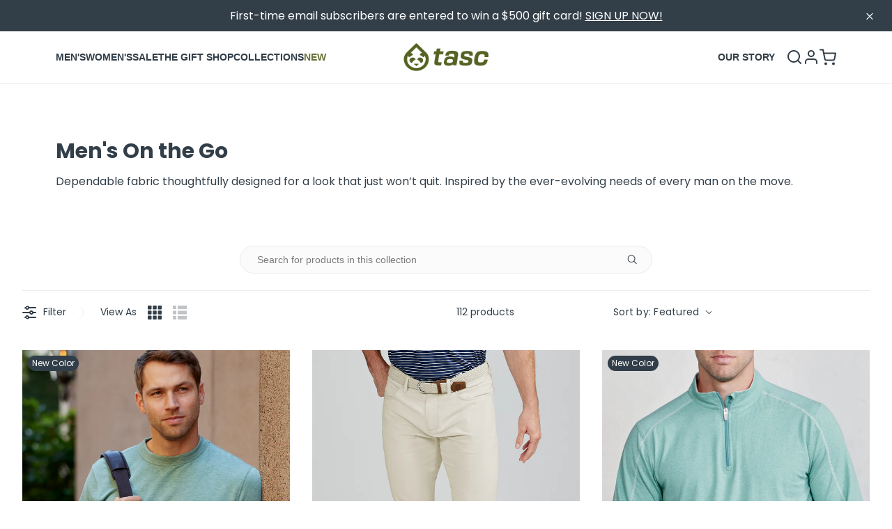

--- FILE ---
content_type: text/css
request_url: https://www.tascperformance.com/cdn/shop/t/848/assets/vendor.css?v=144493186646616004881757425619
body_size: 40724
content:
@import"//fonts.googleapis.com/css?family=Open+Sans&display=swap";#loop-onstore{z-index:10}/*! * Widget Version: 2022-09-05_12-47-25 */.yotpo-display-wrapper{visibility:visible!important}.yotpo{clear:both;direction:LTR;text-align:left}.yotpo a,.yotpo div,.yotpo form,.yotpo i,.yotpo img,.yotpo label,.yotpo li,.yotpo p,.yotpo span,.yotpo strong,.yotpo sup,.yotpo ul{-webkit-font-smoothing:antialiased;-moz-osx-font-smoothing:grayscale;border:none;box-sizing:border-box;color:#6a6c77;font-family:Open Sans;font-size:.875rem;font-style:normal!important;line-height:1.0625rem;margin:0;padding:0}.yotpo a a,.yotpo a form,.yotpo a i:not(.external-item),.yotpo a img,.yotpo a label,.yotpo a li,.yotpo a p,.yotpo a strong,.yotpo a sup,.yotpo a ul,.yotpo div a,.yotpo div form,.yotpo div i:not(.external-item),.yotpo div img,.yotpo div label,.yotpo div li,.yotpo div p,.yotpo div strong,.yotpo div sup,.yotpo div ul,.yotpo form a,.yotpo form form,.yotpo form i:not(.external-item),.yotpo form img,.yotpo form label,.yotpo form li,.yotpo form p,.yotpo form strong,.yotpo form sup,.yotpo form ul,.yotpo i a,.yotpo i form,.yotpo i i:not(.external-item),.yotpo i img,.yotpo i label,.yotpo i li,.yotpo i p,.yotpo i strong,.yotpo i sup,.yotpo i ul,.yotpo img a,.yotpo img form,.yotpo img i:not(.external-item),.yotpo img img,.yotpo img label,.yotpo img li,.yotpo img p,.yotpo img strong,.yotpo img sup,.yotpo img ul,.yotpo label a,.yotpo label form,.yotpo label i:not(.external-item),.yotpo label img,.yotpo label label,.yotpo label li,.yotpo label p,.yotpo label strong,.yotpo label sup,.yotpo label ul,.yotpo li a,.yotpo li form,.yotpo li i:not(.external-item),.yotpo li img,.yotpo li label,.yotpo li li,.yotpo li p,.yotpo li strong,.yotpo li sup,.yotpo li ul,.yotpo p a,.yotpo p form,.yotpo p i:not(.external-item),.yotpo p img,.yotpo p label,.yotpo p li,.yotpo p p,.yotpo p strong,.yotpo p sup,.yotpo p ul,.yotpo span a,.yotpo span form,.yotpo span i:not(.external-item),.yotpo span img,.yotpo span label,.yotpo span li,.yotpo span p,.yotpo span strong,.yotpo span sup,.yotpo span ul,.yotpo strong a,.yotpo strong form,.yotpo strong i:not(.external-item),.yotpo strong img,.yotpo strong label,.yotpo strong li,.yotpo strong p,.yotpo strong strong,.yotpo strong sup,.yotpo strong ul,.yotpo sup a,.yotpo sup form,.yotpo sup i:not(.external-item),.yotpo sup img,.yotpo sup label,.yotpo sup li,.yotpo sup p,.yotpo sup strong,.yotpo sup sup,.yotpo sup ul,.yotpo ul a,.yotpo ul form,.yotpo ul i:not(.external-item),.yotpo ul img,.yotpo ul label,.yotpo ul li,.yotpo ul p,.yotpo ul strong,.yotpo ul sup,.yotpo ul ul{background:inherit!important}.yotpo li,.yotpo ul,.yotpo ul li{list-style:none outside none!important}.yotpo img{box-shadow:0 0}.yotpo .yotpo-hidden-offloaded-content{display:none}.yotpo{font-family:inherit;font-style:inherit;letter-spacing:normal;margin:0;padding:0;vertical-align:baseline}.yotpo a:empty,.yotpo article:empty,.yotpo div:empty,.yotpo dl:empty,.yotpo h1:empty,.yotpo h2:empty,.yotpo h3:empty,.yotpo h4:empty,.yotpo h5:empty,.yotpo h6:empty,.yotpo p:empty,.yotpo section:empty,.yotpo ul:empty{display:block}.yotpo .rating-star,.yotpo .rating-star:before{-webkit-text-fill-color:inherit;background:transparent;-webkit-background-clip:content;content:inherit}.yotpo .color-blue{background:#2f84ed}.yotpo .color-red{background:#f04860}.yotpo .color-orange{background:#efae00}.yotpo .color-yellow{background:#54622b}.yotpo .color-green{background:#1cc286}.yotpo .color-white{background:#fff}.yotpo .color-gray{background:#6a6c77}.yotpo .color-gray-light{background:#e3e3e3}.yotpo .color-gray-dark{background:#737373}.yotpo .color-gray-darker{background:#6b6d76}.yotpo .color-primary{background:#54622b}.yotpo .color-primary-d1{background:#434e22}.yotpo .color-primary-d2{background:#323b1a}.yotpo .color-primary-l1{background:#768155}.yotpo .color-primary-l2{background:#98a180}.yotpo .color-primary-l3{background:#bbc0aa}.yotpo .color-primary-l4{background:#dde0d5}.yotpo .font-color-blue{color:#2f84ed}.yotpo .font-color-black{color:#000}.yotpo .font-color-orange{color:#efae00}.yotpo .font-color-yellow{color:#54622b}.yotpo .font-color-green{color:#1cc286}.yotpo .font-color-white{color:#fff}.yotpo .font-color-gray{color:#6a6c77}.yotpo .font-color-gray-light{color:#e3e3e3}.yotpo .font-color-gray-dark{color:#737373}.yotpo .font-color-gray-darker{color:#6b6d76}.yotpo .font-color-primary{color:#54622b}.yotpo .font-color-primary-d1{color:#434e22}.yotpo .font-color-primary-d2{color:#323b1a}.yotpo .font-color-primary-l1{color:#768155}.yotpo .font-color-primary-l2{color:#98a180}.yotpo .font-color-primary-l3{color:#bbc0aa}.yotpo .font-color-primary-l4{color:#dde0d5}.yotpo .sr-only{clip:rect(0,0,0,0);border:0;height:.0625rem;margin:-.0625rem;overflow:hidden;padding:0;position:absolute;width:.0625rem}.yotpo .yotpo-clr{clear:both}.yotpo .clear-box:after{clear:both;content:" ";visibility:hidden}.yotpo .yotpo-hidden{display:none!important}.yotpo .yotpo-hidden.only-invisible{display:block!important;visibility:hidden}.yotpo .yotpo-hr{border-bottom:.0625rem solid #e3e3e3;height:.0625rem;margin:0 .625rem;width:100%}.yotpo a,.yotpo a:hover{background:inherit!important}.yotpo a{color:#54622b!important;cursor:pointer!important;text-decoration:none!important}.yotpo a .y-label{cursor:pointer}.yotpo a:hover{color:#768155!important;text-decoration:none!important}.yotpo ul{list-style:none!important}.yotpo textarea{border-radius:0}.yotpo .pull-left{float:left;text-align:left}.yotpo .pull-right{float:right;text-align:right}.yotpo .pull-center{margin:0 auto;text-align:center}.yotpo .text-3xl{font-size:1.3125rem;line-height:1.125rem}.yotpo .text-2xl{font-size:1.125rem}.yotpo .text-xl{font-size:1rem}.yotpo .text-l{font-size:.9375rem}.yotpo .text-m{font-size:.8125rem}.yotpo .text-s{font-size:.75rem;line-height:1.0625rem}.yotpo .text-xs{font-size:.6875rem}.yotpo .text-2xs{font-size:.625rem}.yotpo .yotpo-font-bold{font-weight:700}.yotpo .font-light{font-weight:lighter}.yotpo .font-upper{text-transform:uppercase}.yotpo .yotpo-visible-mobile{display:none!important}.yotpo .yotpo-review-stars:focus-within{outline:.1875rem auto #7f89b4}.yotpo .yotpo-filter-stars:focus-within{outline:.1875rem auto #7f89b4}.yotpo.testimonials{position:relative;z-index:2147483647}@font-face{font-display:swap;font-family:yotpo-widget-font;font-style:normal;font-weight:400;src:url(//staticw2.yotpo.com/assets/yotpo-widget-font.eot?version=2022-09-05_12-47-25);src:url(//staticw2.yotpo.com/assets/yotpo-widget-font.eot?version=2022-09-05_12-47-25#iefix) format("embedded-opentype"),url(//staticw2.yotpo.com/assets/yotpo-widget-font.woff?version=2022-09-05_12-47-25) format("woff"),url(//staticw2.yotpo.com/assets/yotpo-widget-font.ttf?version=2022-09-05_12-47-25) format("truetype"),url(//staticw2.yotpo.com/assets/yotpo-widget-font.svg?version=2022-09-05_12-47-25) format("svg")}@media screen and (-webkit-min-device-pixel-ratio:0){@font-face{font-display:swap;font-family:yotpo-widget-font;src:url(//staticw2.yotpo.com/assets/yotpo-widget-font.svg?version=2022-09-05_12-47-25) format("svg")}}.yotpo .yotpo-icon,.yotpo .yotpo-icon:after,.yotpo .yotpo-icon:before{font-family:yotpo-widget-font!important}.yotpo .yotpo-icon{speak:none;-webkit-font-smoothing:antialiased;-moz-osx-font-smoothing:grayscale;background:none;font-size:1.09375rem;font-style:normal;font-variant:normal;font-weight:400;height:auto;line-height:1;text-transform:none;width:auto!important}.yotpo .yotpo-icon-warning:before{content:"\e906"}.yotpo .yotpo-icon-right-arrow-2:before{content:"\e905"}.yotpo .yotpo-icon-circle-cross:before{content:"\e903"}.yotpo .yotpo-icon-upload-photo:before{content:"\e902"}.yotpo .yotpo-icon-store:before{content:"\e600"}.yotpo .yotpo-icon-yotpo-logo:before{content:"\e609"}.yotpo .yotpo-icon-heart:before{content:"\e60b"}.yotpo .yotpo-icon-cross:before{content:"\e615"}.yotpo .yotpo-icon-facebook:before{content:"\e616"}.yotpo .yotpo-icon-double-bubble:before{content:"\e618"}.yotpo .yotpo-icon-write:before{content:"\e61e"}.yotpo .yotpo-icon-flag:before{content:"\e61f"}.yotpo .yotpo-icon-chat-bubble:before{content:"\e620"}.yotpo .yotpo-icon-video:before{content:"\e601"}.yotpo .yotpo-icon-up-arrow:before{content:"\e602"}.yotpo .yotpo-icon-twitter:before{content:"\e603"}.yotpo .yotpo-icon-thumbs-up:before{content:"\e604"}.yotpo .yotpo-icon-thumbs-down:before{content:"\e605"}.yotpo .yotpo-icon-three-lines:before{content:"\e606"}.yotpo .yotpo-icon-dot:before{content:"\e607"}.yotpo .yotpo-icon-seperator:before{content:"\e608"}.yotpo .yotpo-icon-checkmark:before{content:"\e60a"}.yotpo .yotpo-icon-camera:before{content:"\e60c"}.yotpo .yotpo-icon-attach:before{content:"\e60d"}.yotpo .yotpo-icon-default-star:before,.yotpo .yotpo-icon-star:before{content:"\e60e"}.yotpo .yotpo-icon-share:before{content:"\e60f"}.yotpo .yotpo-icon-cogwheel:before{content:"\e610"}.yotpo .yotpo-icon-right-arrow:before{content:"\e611"}.yotpo .yotpo-icon-linkedin:before{content:"\e612"}.yotpo .yotpo-icon-left-arrow:before{content:"\e613"}.yotpo .yotpo-icon-google:before{content:"\e614"}.yotpo .yotpo-icon-down-arrow:before{content:"\e617"}.yotpo .yotpo-icon-circle-checkmark:before{content:"\e619"}.yotpo .yotpo-icon-default-half-star:before,.yotpo .yotpo-icon-half-star:before{content:"\e61a"}.yotpo .yotpo-icon-default-empty-star:before,.yotpo .yotpo-icon-empty-star:before{content:"\e61b"}.yotpo .yotpo-icon-profile-picture:before{content:"\e61c"}.yotpo .yotpo-icon-down-triangle:before{content:"\e61d"}.yotpo .yotpo-icon-left-arrow-thin:before{content:"\e621"}.yotpo .yotpo-icon-right-arrow-thin:before{content:"\e622"}.yotpo .yotpo-icon-left-arrow-light:before{content:"\e918"}.yotpo .yotpo-icon-right-arrow-light:before{content:"\e919"}.yotpo .yotpo-icon-quote-left:before{content:"\e623"}.yotpo .yotpo-icon-quote-right:before{content:"\e624"}.yotpo .icon-yotpo-bottom-corner:before{content:"\e626"}.yotpo .icon-yotpo-right-corner:before{content:"\e627"}.yotpo .icon-yotpo-top-corner:before{content:"\e628"}.yotpo .icon-yotpo-left-corner:before{content:"\e625"}.yotpo .yotpo-icon-yotpo-logo-text:before{content:"\e629"}.yotpo .yotpo-icon-clock:before{content:"\e630"}.yotpo .yotpo-icon-image:before{content:"\e631"}.yotpo .yotpo-icon-insta:before{content:"\e632"}.yotpo .yotpo-icon-grid:before{content:"\e900"}.yotpo .yotpo-icon-cam-large:before{content:"\e907"}.yotpo .yotpo-icon-profile-hollow:before{content:"\e908"}.yotpo .yotpo-icon-envelope:before{content:"\e909"}.yotpo .yotpo-icon-eye:before{content:"\e910"}.yotpo .yotpo-icon-fullscreen:before{content:"\e911"}.yotpo .yotpo-icon-write-no-frame:before{content:"\e912"}.yotpo .yotpo-icon-dialog:before{content:"\e913"}.yotpo .yotpo-icon-fine-tune:before{content:"\e914"}.yotpo .yotpo-icon-clear-text-search:before{content:"\e915"}.yotpo .yotpo-icon-magnifying-glass:before{content:"\e916"}.yotpo .yotpo-icon-play:before{content:"\e90a"}.yotpo .yotpo-icon-volume:before{content:"\e90d"}.yotpo .yotpo-icon-volume-mute:before{content:"\e90c"}.yotpo .yotpo-icon-video:before{content:"\e90f"}.yotpo .yotpo-icon-facebook-new:before{content:"\e910"}.yotpo .yotpo-icon-twitter-new:before{content:"\e90e"}.yotpo .yotpo-icon-like-active:before{content:"\e917"}.yotpo .yotpo-icon-unlike-active:before{content:"\e911"}.yotpo .yotpo-icon-photo:before{content:"\e91b"}.yotpo .yotpo-icon-info:before{content:"\e91a"}.yotpo .yotpo-icon-cart:before{content:"\e91c"}.yotpo .yotpo-icon-microphone:before{content:"\e91d"}.yotpo .yotpo-icon-half-star{filter:"";-ms-filter:"";transform:scaleX(1)}.yotpo .yotpo-default-button,.yotpo input[type=button].yotpo-default-button{background:#6a6c77;border:none;color:#fff;display:inline-block;font-family:Open Sans;font-size:.75rem;height:auto;margin:0 0 .3125rem;padding:.625rem .9375rem;text-align:center;text-overflow:ellipsis;text-transform:uppercase}.yotpo .yotpo-default-button:hover,.yotpo input[type=button].yotpo-default-button:hover{background-color:#737373;color:#fff;cursor:pointer}.yotpo .yotpo-default-button:focus,.yotpo input[type=button].yotpo-default-button:focus{outline-color:#7f89b4!important;outline-width:.1875rem!important}.yotpo .yotpo-default-button.yotpo-disabled,.yotpo input[type=button].yotpo-default-button.yotpo-disabled{background:#e3e3e3;color:#6a6c77}.yotpo .yotpo-default-button.yotpo-disabled:hover,.yotpo input[type=button].yotpo-default-button.yotpo-disabled:hover{background:#e3e3e3;color:#6a6c77;cursor:default}.yotpo .yotpo-icon-btn-small{display:inline-block}.yotpo .yotpo-icon-btn-small:hover{cursor:pointer}.yotpo .yotpo-icon-btn-big{display:inline-block;font-size:1.5625rem;padding:.625rem .9375rem}.yotpo .yotpo-icon-btn-big:hover{cursor:pointer}.yotpo .yotpo-icon-btn-xs{display:inline-block;padding:.3125rem}.yotpo .yotpo-icon-btn-xs.yotpo-icon{font-size:.9375rem}.yotpo .yotpo-icon-btn-xs:hover{cursor:pointer}.yotpo .xl-btn,.yotpo input[type=button].xl-btn{display:inline-block;font-size:1.3125rem;padding:.875rem 1.125rem}.yotpo .full-width-btn{display:block;font-size:1.3125rem;width:100%}.yotpo .primary-color-btn,.yotpo input[type=button].primary-color-btn{background-color:#54622b;color:#fff;font-weight:400!important;text-shadow:none!important}.yotpo .primary-color-btn:hover,.yotpo input[type=button].primary-color-btn:hover{background:#434e22!important;border:none!important}.yotpo .primary-color-btn.yotpo-disabled,.yotpo input[type=button].primary-color-btn.yotpo-disabled{background:#bbc0aa;color:#fff}.yotpo .primary-color-btn.yotpo-disabled:hover,.yotpo input[type=button].primary-color-btn.yotpo-disabled:hover{background:#bbc0aa!important;border:none!important;color:#fff!important}.yotpo .transparent-color-btn{background:transparent;color:#6a6c77}.yotpo .transparent-color-btn span.yotpo-icon{color:#6a6c77}.yotpo .transparent-color-btn:hover i,.yotpo .transparent-color-btn:hover span{color:#737373}.yotpo .transparent-color-btn.yotpo-disabled,.yotpo .transparent-color-btn.yotpo-disabled i,.yotpo .transparent-color-btn.yotpo-disabled span{color:#e3e3e3}.yotpo .transparent-color-btn.yotpo-disabled:hover,.yotpo .transparent-color-btn.yotpo-disabled:hover i,.yotpo .transparent-color-btn.yotpo-disabled:hover span{color:#e3e3e3;cursor:default}.yotpo .yotpo-mandatory-explain{margin-bottom:.4375rem}.yotpo span.yotpo-mandatory-mark{color:red;display:inline}.yotpo .write-question-wrapper span.yotpo-mandatory-mark,.yotpo .write-review-content span.yotpo-mandatory-mark{float:left;margin-right:.25rem}.yotpo .y-label,.yotpo span.y-label{color:#6a6c77;display:inline-block;float:none;font-size:.8125rem;font-weight:400;min-width:6.25rem;padding:1.25rem .4375rem .9375rem 0;text-align:start;width:auto}.yotpo .y-input,.yotpo input{-moz-appearance:none;-webkit-appearance:none;background-color:transparent;border:.0625rem solid #575757;border-radius:0;-webkit-border-radius:0;box-sizing:border-box;color:#737373;font-family:Open Sans;font-size:.8125rem;height:2rem;margin:.9375rem .625rem 1.25rem 0;max-width:100%;min-width:9.25rem;padding:0 .5625rem}@media only screen and (max-width:30rem){.yotpo .y-input,.yotpo input{font-size:1rem}}.yotpo .yotpo-multi-options{display:inline-block;float:left;text-align:left}.yotpo .yotpo-multi-options .yotpo-option{margin-top:.9375rem}.yotpo .yotpo-multi-options .yotpo-option input[type=checkbox]{color:#6a6c77;display:inline-block;height:.9375rem;margin:initial;margin-left:1.25rem;margin-right:.75rem;min-height:auto;min-width:auto;padding:initial;vertical-align:middle;width:.9375rem}.yotpo .yotpo-multi-options .yotpo-option span{color:#6b6d76;text-transform:capitalize;vertical-align:middle}.yotpo .yotpo-label-container{border-bottom:none;border-top:.0625rem solid #e3e3e3;padding-top:.625rem;text-align:right}.yotpo .yotpo-label-container .yotpo-logo-btn{padding:0 .3125rem}.yotpo .yotpo-label-container .yotpo-powered{vertical-align:super}.yotpo .yotpo-logo-link-new{padding:0}.yotpo .yotpo-logo-link-new>*{color:#54622b}.yotpo .yotpo-logo-link-new:hover>*{color:#768155;text-decoration:none}.yotpo .yotpo-product-related-fields-column .yotpo-product-related-fields-bars,.yotpo .yotpo-product-related-fields-column .yotpo-product-related-fields-names{float:left}.yotpo .yotpo-product-related-fields-column.yotpo-small-version{display:none}.yotpo .text-box,.yotpo .yotpo-text-box{word-wrap:break-word;-moz-appearance:none;-webkit-appearance:none;border:.0625rem solid #575757;color:#737373;display:initial;font-family:Open Sans;height:4.25rem;margin:.9375rem 0 1.25rem;min-width:9.25rem;padding:.75rem .5625rem;resize:vertical}.yotpo .form-group{display:table;width:100%}.yotpo .form-group fieldset{border:0;margin:0;min-width:-moz-fit-content;min-width:fit-content;padding:0}.yotpo .form-group fieldset legend{display:none}.yotpo .form-group .form-element{text-align:left}.yotpo .form-group .form-element .form-input-error{color:#ea1332;font-weight:700}.yotpo .form-group .form-element .y-label{display:block;padding:0;white-space:nowrap}.yotpo .form-group .form-element .y-label.yotpo-field-title{color:#6b6d76;margin-bottom:1.5625rem;margin-top:.625rem}.yotpo .form-group .form-element .y-label.yotpo-field-title.yotpo-custom-field-error{color:#f04860;font-weight:700}.yotpo .form-group .form-element .y-label.yotpo-field-title .form-input-error{color:#ea1332;font-weight:700}.yotpo .form-group .form-element .y-input{width:100%}.yotpo .form-group .form-element .yotpo-single-choice-field{padding-bottom:1.5625rem}.yotpo .form-group .form-element .yotpo-single-choice-field .yotpo-single-choice-select{font-size:.8125rem}.yotpo .form-group .form-element .yotpo-single-choice-field .yotpo-single-choice-option{display:block}.yotpo .form-group .form-element .yotpo-single-choice-field .yotpo-single-choice-option .yotpo-radio-wrapper{display:inline-block;height:1.0625rem;margin:0 0 .9375rem}.yotpo .form-group .form-element .yotpo-single-choice-field .yotpo-single-choice-option .yotpo-radio-wrapper input[type=radio]{-moz-appearance:radio;-webkit-appearance:radio;border:none;height:auto;margin:0 .9375rem 0 1.25rem;min-width:0;vertical-align:super;width:auto}.yotpo .form-group .form-element .yotpo-single-choice-field .yotpo-single-choice-option .y-label{color:#6a6c77;display:inline-block;vertical-align:super;width:auto}.yotpo .form-group .form-element .yotpo-single-choice-field .yotpo-single-choice-option .y-label:first-letter{text-transform:capitalize}.yotpo .form-group .form-element .yotpo-multiple-choice-field{padding-bottom:1.5625rem}.yotpo .form-group .form-element .yotpo-multiple-choice-field .yotpo-multiple-choice-option{display:block}.yotpo .form-group .form-element .yotpo-multiple-choice-field .yotpo-multiple-choice-option .yotpo-checkbox-wrapper{display:inline-block;height:1.0625rem;margin:0 0 .9375rem}.yotpo .form-group .form-element .yotpo-multiple-choice-field .yotpo-multiple-choice-option .yotpo-checkbox-wrapper input[type=checkbox]{-moz-appearance:checkbox;-webkit-appearance:checkbox;border:none;height:auto;margin:0 .9375rem 0 1.25rem;min-width:0;vertical-align:super;width:auto}.yotpo .form-group .form-element .yotpo-multiple-choice-field .yotpo-multiple-choice-option .y-label{color:#6a6c77;display:inline-block;vertical-align:super;width:auto}.yotpo .form-group .form-element .yotpo-multiple-choice-field .yotpo-multiple-choice-option .y-label:first-letter{text-transform:capitalize}.yotpo .form-group .form-element .yotpo-rating-field,.yotpo .form-group .form-element .yotpo-size-field{display:inline-block;margin-bottom:1.5625rem;text-align:left;vertical-align:middle;width:100%}.yotpo .form-group .form-element .yotpo-rating-field legend,.yotpo .form-group .form-element .yotpo-size-field legend{display:none}.yotpo .form-group .form-element .yotpo-rating-field .yotpo-rating-field-content,.yotpo .form-group .form-element .yotpo-rating-field .yotpo-size-field-content,.yotpo .form-group .form-element .yotpo-size-field .yotpo-rating-field-content,.yotpo .form-group .form-element .yotpo-size-field .yotpo-size-field-content{text-align:left}.yotpo .form-group .form-element .yotpo-rating-field .yotpo-rating-field-content .yotpo-rating-field-buttons,.yotpo .form-group .form-element .yotpo-rating-field .yotpo-rating-field-content .yotpo-size-field-buttons,.yotpo .form-group .form-element .yotpo-rating-field .yotpo-size-field-content .yotpo-rating-field-buttons,.yotpo .form-group .form-element .yotpo-rating-field .yotpo-size-field-content .yotpo-size-field-buttons,.yotpo .form-group .form-element .yotpo-size-field .yotpo-rating-field-content .yotpo-rating-field-buttons,.yotpo .form-group .form-element .yotpo-size-field .yotpo-rating-field-content .yotpo-size-field-buttons,.yotpo .form-group .form-element .yotpo-size-field .yotpo-size-field-content .yotpo-rating-field-buttons,.yotpo .form-group .form-element .yotpo-size-field .yotpo-size-field-content .yotpo-size-field-buttons{display:block;float:left}.yotpo .form-group .form-element .yotpo-rating-field .yotpo-rating-field-content .yotpo-rating-field-buttons .yotpo-radio-wrapper,.yotpo .form-group .form-element .yotpo-rating-field .yotpo-rating-field-content .yotpo-size-field-buttons .yotpo-radio-wrapper,.yotpo .form-group .form-element .yotpo-rating-field .yotpo-size-field-content .yotpo-rating-field-buttons .yotpo-radio-wrapper,.yotpo .form-group .form-element .yotpo-rating-field .yotpo-size-field-content .yotpo-size-field-buttons .yotpo-radio-wrapper,.yotpo .form-group .form-element .yotpo-size-field .yotpo-rating-field-content .yotpo-rating-field-buttons .yotpo-radio-wrapper,.yotpo .form-group .form-element .yotpo-size-field .yotpo-rating-field-content .yotpo-size-field-buttons .yotpo-radio-wrapper,.yotpo .form-group .form-element .yotpo-size-field .yotpo-size-field-content .yotpo-rating-field-buttons .yotpo-radio-wrapper,.yotpo .form-group .form-element .yotpo-size-field .yotpo-size-field-content .yotpo-size-field-buttons .yotpo-radio-wrapper{height:1.0625rem;margin:0 0 .9375rem}.yotpo .form-group .form-element .yotpo-rating-field .yotpo-rating-field-content .yotpo-rating-field-buttons .yotpo-radio-wrapper input[type=radio],.yotpo .form-group .form-element .yotpo-rating-field .yotpo-rating-field-content .yotpo-size-field-buttons .yotpo-radio-wrapper input[type=radio],.yotpo .form-group .form-element .yotpo-rating-field .yotpo-size-field-content .yotpo-rating-field-buttons .yotpo-radio-wrapper input[type=radio],.yotpo .form-group .form-element .yotpo-rating-field .yotpo-size-field-content .yotpo-size-field-buttons .yotpo-radio-wrapper input[type=radio],.yotpo .form-group .form-element .yotpo-size-field .yotpo-rating-field-content .yotpo-rating-field-buttons .yotpo-radio-wrapper input[type=radio],.yotpo .form-group .form-element .yotpo-size-field .yotpo-rating-field-content .yotpo-size-field-buttons .yotpo-radio-wrapper input[type=radio],.yotpo .form-group .form-element .yotpo-size-field .yotpo-size-field-content .yotpo-rating-field-buttons .yotpo-radio-wrapper input[type=radio],.yotpo .form-group .form-element .yotpo-size-field .yotpo-size-field-content .yotpo-size-field-buttons .yotpo-radio-wrapper input[type=radio]{-moz-appearance:radio;-webkit-appearance:radio;border:none;height:auto;margin:0 .9375rem 0 1.25rem;min-width:0;vertical-align:super;width:auto}.yotpo .form-group .form-element .yotpo-rating-field .yotpo-rating-field-content .yotpo-rating-field-titles,.yotpo .form-group .form-element .yotpo-rating-field .yotpo-rating-field-content .yotpo-size-field-titles,.yotpo .form-group .form-element .yotpo-rating-field .yotpo-size-field-content .yotpo-rating-field-titles,.yotpo .form-group .form-element .yotpo-rating-field .yotpo-size-field-content .yotpo-size-field-titles,.yotpo .form-group .form-element .yotpo-size-field .yotpo-rating-field-content .yotpo-rating-field-titles,.yotpo .form-group .form-element .yotpo-size-field .yotpo-rating-field-content .yotpo-size-field-titles,.yotpo .form-group .form-element .yotpo-size-field .yotpo-size-field-content .yotpo-rating-field-titles,.yotpo .form-group .form-element .yotpo-size-field .yotpo-size-field-content .yotpo-size-field-titles{display:block;float:left}.yotpo .form-group .form-element .yotpo-rating-field .yotpo-rating-field-content .yotpo-rating-field-titles .y-label,.yotpo .form-group .form-element .yotpo-rating-field .yotpo-rating-field-content .yotpo-size-field-titles .y-label,.yotpo .form-group .form-element .yotpo-rating-field .yotpo-size-field-content .yotpo-rating-field-titles .y-label,.yotpo .form-group .form-element .yotpo-rating-field .yotpo-size-field-content .yotpo-size-field-titles .y-label,.yotpo .form-group .form-element .yotpo-size-field .yotpo-rating-field-content .yotpo-rating-field-titles .y-label,.yotpo .form-group .form-element .yotpo-size-field .yotpo-rating-field-content .yotpo-size-field-titles .y-label,.yotpo .form-group .form-element .yotpo-size-field .yotpo-size-field-content .yotpo-rating-field-titles .y-label,.yotpo .form-group .form-element .yotpo-size-field .yotpo-size-field-content .yotpo-size-field-titles .y-label{color:#6a6c77;margin-bottom:.9375rem;min-width:0}.yotpo .form-group .form-element .yotpo-rating-field .yotpo-rating-field-content .yotpo-rating-field-titles .y-label:first-letter,.yotpo .form-group .form-element .yotpo-rating-field .yotpo-rating-field-content .yotpo-size-field-titles .y-label:first-letter,.yotpo .form-group .form-element .yotpo-rating-field .yotpo-size-field-content .yotpo-rating-field-titles .y-label:first-letter,.yotpo .form-group .form-element .yotpo-rating-field .yotpo-size-field-content .yotpo-size-field-titles .y-label:first-letter,.yotpo .form-group .form-element .yotpo-size-field .yotpo-rating-field-content .yotpo-rating-field-titles .y-label:first-letter,.yotpo .form-group .form-element .yotpo-size-field .yotpo-rating-field-content .yotpo-size-field-titles .y-label:first-letter,.yotpo .form-group .form-element .yotpo-size-field .yotpo-size-field-content .yotpo-rating-field-titles .y-label:first-letter,.yotpo .form-group .form-element .yotpo-size-field .yotpo-size-field-content .yotpo-size-field-titles .y-label:first-letter{text-transform:capitalize}.yotpo .form-group .form-element .yotpo-rating-field .yotpo-rating-field-content .yotpo-rating-field-bars,.yotpo .form-group .form-element .yotpo-rating-field .yotpo-rating-field-content .yotpo-size-field-bars,.yotpo .form-group .form-element .yotpo-rating-field .yotpo-size-field-content .yotpo-rating-field-bars,.yotpo .form-group .form-element .yotpo-rating-field .yotpo-size-field-content .yotpo-size-field-bars,.yotpo .form-group .form-element .yotpo-size-field .yotpo-rating-field-content .yotpo-rating-field-bars,.yotpo .form-group .form-element .yotpo-size-field .yotpo-rating-field-content .yotpo-size-field-bars,.yotpo .form-group .form-element .yotpo-size-field .yotpo-size-field-content .yotpo-rating-field-bars,.yotpo .form-group .form-element .yotpo-size-field .yotpo-size-field-content .yotpo-size-field-bars{display:block;overflow:hidden;width:7.1875rem}.yotpo .form-group .form-element .yotpo-rating-field .yotpo-rating-field-content .yotpo-rating-field-bars .yotpo-rating-bars,.yotpo .form-group .form-element .yotpo-rating-field .yotpo-rating-field-content .yotpo-rating-field-bars .yotpo-size-bars,.yotpo .form-group .form-element .yotpo-rating-field .yotpo-rating-field-content .yotpo-size-field-bars .yotpo-rating-bars,.yotpo .form-group .form-element .yotpo-rating-field .yotpo-rating-field-content .yotpo-size-field-bars .yotpo-size-bars,.yotpo .form-group .form-element .yotpo-rating-field .yotpo-size-field-content .yotpo-rating-field-bars .yotpo-rating-bars,.yotpo .form-group .form-element .yotpo-rating-field .yotpo-size-field-content .yotpo-rating-field-bars .yotpo-size-bars,.yotpo .form-group .form-element .yotpo-rating-field .yotpo-size-field-content .yotpo-size-field-bars .yotpo-rating-bars,.yotpo .form-group .form-element .yotpo-rating-field .yotpo-size-field-content .yotpo-size-field-bars .yotpo-size-bars,.yotpo .form-group .form-element .yotpo-size-field .yotpo-rating-field-content .yotpo-rating-field-bars .yotpo-rating-bars,.yotpo .form-group .form-element .yotpo-size-field .yotpo-rating-field-content .yotpo-rating-field-bars .yotpo-size-bars,.yotpo .form-group .form-element .yotpo-size-field .yotpo-rating-field-content .yotpo-size-field-bars .yotpo-rating-bars,.yotpo .form-group .form-element .yotpo-size-field .yotpo-rating-field-content .yotpo-size-field-bars .yotpo-size-bars,.yotpo .form-group .form-element .yotpo-size-field .yotpo-size-field-content .yotpo-rating-field-bars .yotpo-rating-bars,.yotpo .form-group .form-element .yotpo-size-field .yotpo-size-field-content .yotpo-rating-field-bars .yotpo-size-bars,.yotpo .form-group .form-element .yotpo-size-field .yotpo-size-field-content .yotpo-size-field-bars .yotpo-rating-bars,.yotpo .form-group .form-element .yotpo-size-field .yotpo-size-field-content .yotpo-size-field-bars .yotpo-size-bars{display:block;float:none;height:1.0625rem;margin-bottom:.9375rem}.yotpo .form-group .form-element.yotpo-product-tag-param{display:none!important}.yotpo .form-group .form-element .yotpo-open-text-field .yotpo-text-box{box-sizing:border-box;-moz-box-sizing:border-box;-webkit-box-sizing:border-box;margin-bottom:.3125rem;margin-top:0;width:100%}.yotpo .form-group .form-element .yotpo-open-text-field .yotpo-text-box::-webkit-input-placeholder{color:#6a6c77;font-size:.8125rem}.yotpo .form-group .form-element .yotpo-open-text-field .yotpo-text-box:-moz-placeholder,.yotpo .form-group .form-element .yotpo-open-text-field .yotpo-text-box::-moz-placeholder{color:#6a6c77;font-size:.8125rem}.yotpo .form-group .form-element .yotpo-open-text-field .yotpo-text-box:-ms-input-placeholder{color:#6a6c77;font-size:.8125rem}.yotpo .form-group .form-element .yotpo-open-text-field span{display:inline;font-size:.75rem}.yotpo .form-group .form-element .yotpo-open-text-field .text-length-counter{float:right}.yotpo .form-group .form-element .yotpo-open-text-field .error-text{color:#f04860;float:left}.yotpo .form-group .form-element .yotpo-open-text-field .form-input-error{color:#ea1332;float:left}.yotpo .yotpo-rating-bars,.yotpo .yotpo-size-bars{height:1.0625rem;padding-left:1.25rem;vertical-align:middle}.yotpo .yotpo-rating-bars .yotpo-product-related-field-score-bar,.yotpo .yotpo-size-bars .yotpo-product-related-field-score-bar{background-color:#e3e3e3;float:left;height:.375rem;margin-top:.375rem;width:1.125rem}.yotpo .yotpo-rating-bars .yotpo-product-related-field-score-bar.yotpo-rating-bar-full,.yotpo .yotpo-size-bars .yotpo-product-related-field-score-bar.yotpo-rating-bar-full{background-color:#54622b}.yotpo .yotpo-rating-bars .yotpo-product-related-field-score-bar.yotpo-size-bar-offset,.yotpo .yotpo-size-bars .yotpo-product-related-field-score-bar.yotpo-size-bar-offset{background-color:#f04860}.yotpo .yotpo-rating-bars .yotpo-product-related-field-score-bar.yotpo-size-bar-fit,.yotpo .yotpo-size-bars .yotpo-product-related-field-score-bar.yotpo-size-bar-fit{background-color:#1cc286}.yotpo .yotpo-rating-bars .yotpo-product-related-field-score-bar.yotpo-size-bar-empty,.yotpo .yotpo-size-bars .yotpo-product-related-field-score-bar.yotpo-size-bar-empty{background-color:transparent;border:.0625rem solid #e3e3e3;box-sizing:border-box;-moz-box-sizing:border-box;-webkit-box-sizing:border-box}.yotpo .yotpo-rating-bars .yotpo-product-related-field-score-divider,.yotpo .yotpo-size-bars .yotpo-product-related-field-score-divider{float:left;height:.375rem;width:.0625rem}.yotpo .yotpo-popup-box-medium,.yotpo .yotpo-regular-small-box,.yotpo .yotpo-small-box{border-bottom:.0625rem solid #e3e3e3}.yotpo .yotpo-popup-box-medium.no-border,.yotpo .yotpo-regular-small-box.no-border,.yotpo .yotpo-small-box.no-border{border-bottom:none}.yotpo .yotpo-regular-box{border-top:.0625rem solid #e3e3e3;margin:0 .625rem;padding:1.5625rem 0 1.375rem}.yotpo .yotpo-regular-box-filters-padding{border-top:none!important;padding:.625rem 0 1.375rem}.yotpo .yotpo-small-box{padding:1.5625rem .625rem 0}.yotpo .yotpo-small-box.yotpo-pB9{padding-bottom:.5625rem}.yotpo .new-yotpo-small-box{border-bottom:.0625rem solid #e3e3e3;margin:2.1875rem .625rem 0}.yotpo .yotpo-regular-small-box{margin:0 .625rem;padding:1.5625rem 0 .9375rem}.yotpo .yotpo-comments-box{border-left:.125rem solid #bbc0aa;margin-left:1.375rem;margin-top:1.5625rem}.yotpo .yotpo-comments-box .yotpo-comment-box{margin-left:1.375rem;padding:1.5625rem 0}.yotpo .yotpo-popup-box-small{margin:0 .625rem;padding-top:.75rem}.yotpo .yotpo-popup-box-medium{margin:0 .625rem;padding:.75rem 0}.yotpo .yotpo-popup-box-large{padding:.75rem .625rem .3125rem}.yotpo .yotpo-nav-primary-testimonials{float:left}.yotpo .yotpo-nav{background:transparent;border-color:#00273b14;box-sizing:border-box;display:block;font-family:Open Sans;position:relative}.yotpo .yotpo-nav ul{float:left;font-size:.9375rem;margin:0;padding:0}.yotpo .yotpo-nav ul :first-letter{text-transform:capitalize}.yotpo .yotpo-nav ul .yotpo-nav-tab span{color:#6b6d76;display:inline;line-height:1;margin:0;padding:0;position:relative;text-align:-webkit-match-parent;transition:all .2s ease-in-out}.yotpo .yotpo-nav ul .yotpo-nav-tab:hover{cursor:pointer}.yotpo .yotpo-nav ul .yotpo-nav-tab:hover span{color:#768155}.yotpo .yotpo-nav ul .yotpo-nav-tab.yotpo-active{font-weight:700}.yotpo .yotpo-nav ul .yotpo-nav-tab.yotpo-active span{color:#54622b}.yotpo .yotpo-nav ul .yotpo-nav-tab.yotpo-active .yotpo-nav-wrapper{border-bottom:.1875rem solid;border-color:#54622b;max-width:none;overflow:visible}.yotpo .yotpo-nav ul .status-bar{float:left;font-size:.75rem}.yotpo .yotpo-nav li{display:list-item;float:left;font-family:Open Sans;font-size:.9375rem;margin:0 1.125rem .25rem 0}.yotpo .yotpo-nav li .yotpo-nav-wrapper{margin:0;max-width:15.625rem;min-width:1.25rem;overflow:hidden;padding-bottom:.375rem;text-overflow:ellipsis;white-space:nowrap}.yotpo .yotpo-nav-content>div,.yotpo .yotpo-nav.questions .sorting{display:none}.yotpo .yotpo-nav-content>div.yotpo-active{background-image:none;display:block}.yotpo .yotpo-dropdown-wrapper{display:inline-block;float:right}.yotpo .yotpo-dropdown-wrapper.mobile-collapse .transparent-color-btn{width:100%}.yotpo .yotpo-dropdown-wrapper .yotpo-icon-seperator{color:#e3e3e3;float:right}.yotpo .yotpo-nav-dropdown{float:right;position:relative}.yotpo .yotpo-nav-dropdown label,.yotpo .yotpo-nav-dropdown span:not(.yotpo-icon){color:#6a6c77;display:inline;font-size:.75rem;padding-bottom:1rem;padding-left:.5625rem}.yotpo .yotpo-nav-dropdown .sort-wrap{display:inline-block}.yotpo .yotpo-nav-dropdown .yotpo-icon{color:#6a6c77;padding-left:.3125rem}.yotpo .yotpo-nav-dropdown .yotpo-icon:hover{cursor:pointer}.yotpo .yotpo-nav-dropdown .selected{color:#737373}.yotpo .yotpo-nav-dropdown .selected:hover{cursor:pointer}.yotpo .yotpo-nav-dropdown .seperator{color:#6a6c77;padding-left:1.125rem}.yotpo .yotpo-dropdown{background:#fff!important;border:.0625rem solid #e3e3e3;border-radius:.1875rem;display:none;min-width:11.0625rem;position:absolute;right:0;text-align:left;top:1.25rem;z-index:10}.yotpo .yotpo-dropdown ul{margin:0;padding:0}.yotpo .yotpo-dropdown .list-category{box-sizing:border-box;cursor:pointer;display:block;font-size:.75rem;padding:.4375rem .5625rem .5625rem;width:100%}.yotpo .yotpo-dropdown .list-category+.list-category{border-top:.0625rem solid #e3e3e3}.yotpo .yotpo-dropdown .list-category:first-letter{text-transform:capitalize}.yotpo .yotpo-dropdown .list-category:hover{background-color:#f8f8f8!important}.yotpo .yotpo-dropdown .list-category:hover a{color:#54622b!important}.yotpo .yotpo-dropdown .list-category:hover span{color:#54622b}.yotpo .yotpo-dropdown .list-category a{color:#737373!important;font-size:.75rem}.yotpo .yotpo-dropdown .list-category a span{display:inline-block;padding-right:.625rem}.yotpo .yotpo-searchable-widget{padding-left:.4375rem}.yotpo .yotpo-searchable-widget button:focus{outline:0}.yotpo .yotpo-searchable-widget button:active{border:none;outline:none}.yotpo .yotpo-searchable-widget .suggested-topics-label{color:#000;font-family:Verdana;font-weight:700;padding-bottom:.625rem;padding-left:.1875rem}.yotpo .yotpo-searchable-widget .suggested-topics-container{max-width:44.0625rem}.yotpo .yotpo-searchable-widget .suggested-topic,.yotpo .yotpo-searchable-widget .suggested-topic-expand{background-color:#e6f2ff;border-color:#f0f8ff;border-radius:.9375rem;cursor:pointer;line-height:1.9375rem;margin-bottom:.3125rem}.yotpo .yotpo-searchable-widget .suggested-topic .suggested-topic-text,.yotpo .yotpo-searchable-widget .suggested-topic-expand .suggested-topic-text{color:#3078d1;font-family:Verdana;padding:.25rem}.yotpo .yotpo-searchable-widget .suggested-topic-expand.active-topic,.yotpo .yotpo-searchable-widget .suggested-topic.active-topic{background-color:#2f84ed}.yotpo .yotpo-searchable-widget .suggested-topic-expand.active-topic .suggested-topic-text,.yotpo .yotpo-searchable-widget .suggested-topic.active-topic .suggested-topic-text{bottom:.125rem;color:#fff;position:relative}.yotpo .yotpo-searchable-widget .suggested-topic-expand{width:3.125rem}.yotpo .yotpo-searchable-widget .suggested-topic-expand .suggested-topic-text{font-size:1.4375rem}.yotpo .yotpo-searchable-widget .search-input{font-size:.9375rem;height:2.625rem;width:43.75rem}.yotpo .yotpo-searchable-widget .clear-topic{background-repeat:no-repeat;background-size:contain;border:none;cursor:pointer;height:.75rem;opacity:.3;position:relative;right:2.75rem;width:.75rem}.yotpo .yotpo-searchable-widget .yotpo-search-subs-container{max-width:100%;width:43.75rem}.yotpo .yotpo-searchable-widget .yotpo-search-subs-container .yotpo-related-topics-container{bottom:.75rem;position:relative}.yotpo .yotpo-searchable-widget .yotpo-search-subs-container .yotpo-search-loader{bottom:.875rem;font-size:.25rem;left:50%}.yotpo .yotpo-searchable-widget .yotpo-search-subs-container .yotpo-related-topic{background-color:#d3d3d3;border-radius:.1875rem;padding:0 .3125rem}.yotpo .write-question-wrapper{display:none;overflow:hidden;width:100%}.yotpo .write-question-wrapper .write-question-content .form-group .yotpo-text-box{width:100%}.yotpo .write-question-button{margin-left:.9375rem}.yotpo .write-review-wrapper{display:none;overflow:hidden;position:relative;width:100%}.yotpo .write-review .yotpo-header{margin-bottom:1.25rem}.yotpo .write-review .yotpo-header .y-label{padding-top:0}.yotpo .write-review .yotpo-header .y-label .form-input-error{color:#ea1332;font-weight:700}.yotpo .write-review .yotpo-header .yotpo-header-title{font-size:.9375rem}.yotpo .write-review .yotpo-header .yotpo-icon{color:#54622b;font-size:1.625rem;height:auto}.yotpo .write-review .yotpo-header .profile-wrapper{background:#98a180;border-radius:50%;-webkit-border-radius:50%;-moz-border-radius:50%;box-sizing:border-box;color:#54622b;display:inline-block;height:3.125rem;overflow:hidden;padding-top:.375rem;text-align:center;width:3.125rem}.yotpo .write-review .yotpo-header .profile-wrapper .yotpo-icon{color:#54622b;font-size:2.8125rem}.yotpo .write-review .yotpo-header .stars-wrapper{display:inline-block;vertical-align:top}.yotpo .write-review .yotpo-header .stars-wrapper .yotpo-icon-empty-star:hover:before{content:"\e60e"}.yotpo .write-review .yotpo-footer{display:none;vertical-align:middle;width:100%}.yotpo .write-review .socialize-wrapper{display:none;position:absolute;width:17.0625rem}.yotpo .write-review .socialize-wrapper .socialize{display:inline-block;float:left;margin-bottom:.625rem;min-width:9.1875rem}.yotpo .write-review .socialize-wrapper .yotpo-or{display:inline-block;margin-top:3.75rem;text-align:center;width:5.8125rem}.yotpo .write-review .socialize-wrapper .connected{display:none;margin-top:2.5rem}.yotpo .write-review .connect-wrapper{box-sizing:border-box;padding-left:17.0625rem;width:100%}.yotpo .write-review .connect-wrapper .form-element{box-sizing:border-box;float:left;min-width:10.125rem;padding-right:0;width:50%}.yotpo .write-review .connect-wrapper .form-element .form-input-error{color:#ea1332;font-weight:700}.yotpo .write-review .connect-wrapper .form-element .y-input{margin:0;width:100%}.yotpo .write-review .connect-wrapper .form-element:first-child{padding-right:.9375rem}.yotpo .write-review .connect-wrapper .form-element.email-input{display:none}.yotpo .write-review .yotpo-padding-left-50-pct{padding-left:50%}.yotpo .write-review .yotpo-submit{display:inline-block;float:right;margin-bottom:.625rem;margin-top:.9375rem!important}.yotpo .write-review .yotpo-toa{padding-left:0;width:85%}.yotpo .write-review .yotpo-preloader-wrapper{float:right;margin-right:.625rem;margin-top:.125rem;width:5.5rem}.yotpo .write-review .form-input-error{color:#ea1332;font-weight:700}.yotpo .write-review .yotpo-agree-and-submit{display:block;float:right;margin-top:2.5rem}.yotpo .write-review .yotpo-agree-and-submit .yotpo-i-agree{display:inline-block;height:auto;margin-right:.9375rem;padding-left:3.75rem;top:50%;transform:translateY(130%)}@media only screen and (max-width:30rem){.yotpo .write-review .yotpo-agree-and-submit .yotpo-i-agree.yotpo-i-agree{margin-right:0;right:4.375rem}}.yotpo .write-review .yotpo-agree-and-submit .yotpo-i-agree .yotpo-checkbox-wrapper{height:1.25rem;margin-top:.1875rem;transform:translateY(-50%)}.yotpo .write-review .yotpo-agree-and-submit .yotpo-i-agree .yotpo-checkbox-wrapper input[type=checkbox]{-webkit-appearance:checkbox;-moz-appearance:checkbox;border-color:gray;display:inline;height:.875rem;-o-object-fit:contain;object-fit:contain;width:.875rem}@media only screen and (max-width:30rem){.yotpo .write-review .yotpo-agree-and-submit .yotpo-i-agree .yotpo-checkbox-wrapper.yotpo-checkbox-wrapper{margin-right:-.125rem;margin-top:0}}.yotpo .write-review .yotpo-agree-and-submit .yotpo-i-agree .yotpo-checkbox-wrapper .yotpo-agree-checkbox{bottom:-.9375rem;left:-1.3125rem;opacity:0;outline:none;position:absolute}@media only screen and (max-width:30rem){.yotpo .write-review .yotpo-agree-and-submit .yotpo-i-agree .yotpo-checkbox-wrapper .yotpo-agree-checkbox.yotpo-agree-checkbox{left:-5.3125rem;top:-.75rem}}.yotpo .write-review .yotpo-agree-and-submit .yotpo-i-agree .yotpo-checkbox-wrapper .yotpo-agree-checkbox:checked+label:after{opacity:1}.yotpo .write-review .yotpo-agree-and-submit .yotpo-i-agree .yotpo-checkbox-wrapper .yotpo-agree-checkbox:checked+label:before{background:#1471e6;color:#1471e6}.yotpo .write-review .yotpo-agree-and-submit .yotpo-i-agree .yotpo-checkbox-wrapper .yotpo-agree-checkbox.error+label:before{color:red}.yotpo .write-review .yotpo-agree-and-submit .yotpo-i-agree .yotpo-checkbox-wrapper .yotpo-agree-checkbox-label:before{border:.0625rem solid;color:#acb5d4;content:"";height:.875rem;left:-1.5625rem;position:absolute;top:.0625rem;width:.875rem}.yotpo .write-review .yotpo-agree-and-submit .yotpo-i-agree .yotpo-checkbox-wrapper .yotpo-agree-checkbox-label:after{border-bottom:.125rem solid;border-left:.125rem solid;color:#fff;content:"";height:.3125rem;left:-1.375rem;opacity:0;position:absolute;top:.3125rem;transform:rotate(-45deg);transition:all .2s;width:.5625rem}.yotpo .write-review .yotpo-agree-and-submit .yotpo-i-agree .yotpo-checkbox-wrapper .yotpo-terms{transform:translateY(-100%)}@media only screen and (max-width:30rem){.yotpo .write-review .yotpo-agree-and-submit .yotpo-i-agree .yotpo-checkbox-wrapper .yotpo-terms.yotpo-terms{margin-top:1.0625rem}}.yotpo .write-review .yotpo-agree-and-submit .yotpo-i-agree .yotpo-checkbox-wrapper .yotpo-i-agree-to-the-terms{color:#676a6c;font-family:Open Sans;font-size:.875rem;font-stretch:normal;font-style:normal;font-weight:400;height:1.125rem;letter-spacing:normal;line-height:1.29;width:13.4375rem}.yotpo .write-review .yotpo-agree-and-submit .yotpo-i-agree .yotpo-checkbox-wrapper .yotpo-i-agree-to-the-terms a{color:#676a6c!important;text-decoration:underline!important}@media only screen and (min-width:48rem){.yotpo .write-review .yotpo-agree-and-submit .yotpo-i-agree .yotpo-checkbox-wrapper .yotpo-i-agree-to-the-terms br{display:none}}.yotpo .write-review .submit-button{display:inline-block;float:right}.yotpo .write-review .submit-button .form-input-error{color:#ea1332;display:inline-block;font-weight:700;margin:1.25rem}.yotpo .yotpo-comment .yotpo-header,.yotpo .yotpo-onsite-upload .yotpo-header,.yotpo .yotpo-question .yotpo-header,.yotpo .yotpo-review .yotpo-header{color:#6a6c77;position:relative}.yotpo .yotpo-comment .yotpo-header .yotpo-header-element,.yotpo .yotpo-onsite-upload .yotpo-header .yotpo-header-element,.yotpo .yotpo-question .yotpo-header .yotpo-header-element,.yotpo .yotpo-review .yotpo-header .yotpo-header-element{display:inline-block;padding-top:.125rem;vertical-align:top}.yotpo .yotpo-comment .yotpo-header .yotpo-header-element .y-label,.yotpo .yotpo-onsite-upload .yotpo-header .yotpo-header-element .y-label,.yotpo .yotpo-question .yotpo-header .yotpo-header-element .y-label,.yotpo .yotpo-review .yotpo-header .yotpo-header-element .y-label{font-size:.75rem;min-width:0;padding:0;vertical-align:top}.yotpo .yotpo-comment .yotpo-header .yotpo-header-element .y-label.yotpo-user-title,.yotpo .yotpo-onsite-upload .yotpo-header .yotpo-header-element .y-label.yotpo-user-title,.yotpo .yotpo-question .yotpo-header .yotpo-header-element .y-label.yotpo-user-title,.yotpo .yotpo-review .yotpo-header .yotpo-header-element .y-label.yotpo-user-title{background:none}.yotpo .yotpo-comment .yotpo-header .yotpo-header-element .y-label.yotpo-user-name,.yotpo .yotpo-onsite-upload .yotpo-header .yotpo-header-element .y-label.yotpo-user-name,.yotpo .yotpo-question .yotpo-header .yotpo-header-element .y-label.yotpo-user-name,.yotpo .yotpo-review .yotpo-header .yotpo-header-element .y-label.yotpo-user-name{color:#54622b}.yotpo .yotpo-comment .yotpo-header .yotpo-header-element .y-label.yotpo-review-date,.yotpo .yotpo-onsite-upload .yotpo-header .yotpo-header-element .y-label.yotpo-review-date,.yotpo .yotpo-question .yotpo-header .yotpo-header-element .y-label.yotpo-review-date,.yotpo .yotpo-review .yotpo-header .yotpo-header-element .y-label.yotpo-review-date{float:left}.yotpo .yotpo-comment .yotpo-header .yotpo-icon-profile,.yotpo .yotpo-onsite-upload .yotpo-header .yotpo-icon-profile,.yotpo .yotpo-question .yotpo-header .yotpo-icon-profile,.yotpo .yotpo-review .yotpo-header .yotpo-icon-profile{background:#98a180;border-radius:50%;-webkit-border-radius:50%;-moz-border-radius:50%;height:2.8125rem;margin-right:.5rem;position:relative;width:2.8125rem}.yotpo .yotpo-comment .yotpo-header .yotpo-icon-profile .yotpo-user-letter,.yotpo .yotpo-onsite-upload .yotpo-header .yotpo-icon-profile .yotpo-user-letter,.yotpo .yotpo-question .yotpo-header .yotpo-icon-profile .yotpo-user-letter,.yotpo .yotpo-review .yotpo-header .yotpo-icon-profile .yotpo-user-letter{background:transparent!important;color:#fff;font-size:1.25rem;left:.0625rem;min-width:100%;position:absolute;text-align:center;top:.8125rem;width:100%}.yotpo .yotpo-comment .yotpo-header .yotpo-icon-profile .yotpo-user-letter span.yotpo-icon,.yotpo .yotpo-onsite-upload .yotpo-header .yotpo-icon-profile .yotpo-user-letter span.yotpo-icon,.yotpo .yotpo-question .yotpo-header .yotpo-icon-profile .yotpo-user-letter span.yotpo-icon,.yotpo .yotpo-review .yotpo-header .yotpo-icon-profile .yotpo-user-letter span.yotpo-icon{color:#fff}.yotpo .yotpo-comment .yotpo-header .yotpo-icon-profile .yotpo-icon-circle-checkmark,.yotpo .yotpo-onsite-upload .yotpo-header .yotpo-icon-profile .yotpo-icon-circle-checkmark,.yotpo .yotpo-question .yotpo-header .yotpo-icon-profile .yotpo-icon-circle-checkmark,.yotpo .yotpo-review .yotpo-header .yotpo-icon-profile .yotpo-icon-circle-checkmark{background:#fff;border-radius:50%;display:none;left:1.9375rem;position:absolute;top:1.75rem;width:1.14375rem}.yotpo .yotpo-comment .yotpo-header .yotpo-icon-profile-social,.yotpo .yotpo-onsite-upload .yotpo-header .yotpo-icon-profile-social,.yotpo .yotpo-question .yotpo-header .yotpo-icon-profile-social,.yotpo .yotpo-review .yotpo-header .yotpo-icon-profile-social{height:2.8125rem;margin-right:.4375rem;width:2.8125rem}.yotpo .yotpo-comment .yotpo-header .yotpo-icon-profile-social img,.yotpo .yotpo-onsite-upload .yotpo-header .yotpo-icon-profile-social img,.yotpo .yotpo-question .yotpo-header .yotpo-icon-profile-social img,.yotpo .yotpo-review .yotpo-header .yotpo-icon-profile-social img{height:auto!important;max-width:100%!important;width:100%!important}.yotpo .yotpo-comment .yotpo-header.yotpo-verified-user .yotpo-icon-circle-checkmark,.yotpo .yotpo-onsite-upload .yotpo-header.yotpo-verified-user .yotpo-icon-circle-checkmark,.yotpo .yotpo-question .yotpo-header.yotpo-verified-user .yotpo-icon-circle-checkmark,.yotpo .yotpo-review .yotpo-header.yotpo-verified-user .yotpo-icon-circle-checkmark{color:#2f84ed;display:inline-block}.yotpo .yotpo-comment .yotpo-header.yotpo-verified-buyer .yotpo-icon-circle-checkmark,.yotpo .yotpo-onsite-upload .yotpo-header.yotpo-verified-buyer .yotpo-icon-circle-checkmark,.yotpo .yotpo-question .yotpo-header.yotpo-verified-buyer .yotpo-icon-circle-checkmark,.yotpo .yotpo-review .yotpo-header.yotpo-verified-buyer .yotpo-icon-circle-checkmark{color:#1cc286;display:inline-block}.yotpo .yotpo-comment .yotpo-header.yotpo-store-owner .yotpo-icon-circle-checkmark,.yotpo .yotpo-onsite-upload .yotpo-header.yotpo-store-owner .yotpo-icon-circle-checkmark,.yotpo .yotpo-question .yotpo-header.yotpo-store-owner .yotpo-icon-circle-checkmark,.yotpo .yotpo-review .yotpo-header.yotpo-store-owner .yotpo-icon-circle-checkmark{color:#efae00;display:inline-block}.yotpo .yotpo-comment .yotpo-header.yotpo-store-owner .yotpo-store-avatar,.yotpo .yotpo-onsite-upload .yotpo-header.yotpo-store-owner .yotpo-store-avatar,.yotpo .yotpo-question .yotpo-header.yotpo-store-owner .yotpo-store-avatar,.yotpo .yotpo-review .yotpo-header.yotpo-store-owner .yotpo-store-avatar{background:transparent;background-image:none!important}.yotpo .yotpo-comment .yotpo-header.yotpo-store-owner .yopto-avatar-wrapper,.yotpo .yotpo-onsite-upload .yotpo-header.yotpo-store-owner .yopto-avatar-wrapper,.yotpo .yotpo-question .yotpo-header.yotpo-store-owner .yopto-avatar-wrapper,.yotpo .yotpo-review .yotpo-header.yotpo-store-owner .yopto-avatar-wrapper{border-radius:50%;-webkit-border-radius:50%;-moz-border-radius:50%;height:inherit;overflow:hidden}.yotpo .yotpo-comment .yotpo-header.yotpo-store-owner img.yotpo-store-avatar,.yotpo .yotpo-onsite-upload .yotpo-header.yotpo-store-owner img.yotpo-store-avatar,.yotpo .yotpo-question .yotpo-header.yotpo-store-owner img.yotpo-store-avatar,.yotpo .yotpo-review .yotpo-header.yotpo-store-owner img.yotpo-store-avatar{height:auto;vertical-align:middle;width:100%}.yotpo .yotpo-comment .yotpo-header .yotpo-user-name,.yotpo .yotpo-onsite-upload .yotpo-header .yotpo-user-name,.yotpo .yotpo-question .yotpo-header .yotpo-user-name,.yotpo .yotpo-review .yotpo-header .yotpo-user-name{color:#54622b;float:left;font-weight:bolder;margin-right:.3125rem}.yotpo .yotpo-comment .yotpo-header .yotpo-header-actions,.yotpo .yotpo-onsite-upload .yotpo-header .yotpo-header-actions,.yotpo .yotpo-question .yotpo-header .yotpo-header-actions,.yotpo .yotpo-review .yotpo-header .yotpo-header-actions{float:right}.yotpo .yotpo-comment .yotpo-header .yotpo-review-stars,.yotpo .yotpo-onsite-upload .yotpo-header .yotpo-review-stars,.yotpo .yotpo-question .yotpo-header .yotpo-review-stars,.yotpo .yotpo-review .yotpo-header .yotpo-review-stars{display:inline-block;float:left;margin-right:.625rem;margin-top:.4375rem}.yotpo .yotpo-comment .yotpo-header .yotpo-review-stars .yotpo-icon,.yotpo .yotpo-onsite-upload .yotpo-header .yotpo-review-stars .yotpo-icon,.yotpo .yotpo-question .yotpo-header .yotpo-review-stars .yotpo-icon,.yotpo .yotpo-review .yotpo-header .yotpo-review-stars .yotpo-icon{color:#54622b;float:left}.yotpo .yotpo-comment .yotpo-header .yotpo-review-stars .yotpo-user-related-fields,.yotpo .yotpo-onsite-upload .yotpo-header .yotpo-review-stars .yotpo-user-related-fields,.yotpo .yotpo-question .yotpo-header .yotpo-review-stars .yotpo-user-related-fields,.yotpo .yotpo-review .yotpo-header .yotpo-review-stars .yotpo-user-related-fields{margin-top:.9375rem}.yotpo .yotpo-comment .yotpo-header .yotpo-review-stars .yotpo-user-related-fields .yotpo-user-field .yotpo-user-field-description,.yotpo .yotpo-onsite-upload .yotpo-header .yotpo-review-stars .yotpo-user-related-fields .yotpo-user-field .yotpo-user-field-description,.yotpo .yotpo-question .yotpo-header .yotpo-review-stars .yotpo-user-related-fields .yotpo-user-field .yotpo-user-field-description,.yotpo .yotpo-review .yotpo-header .yotpo-review-stars .yotpo-user-related-fields .yotpo-user-field .yotpo-user-field-description{color:#6b6d76;float:left;font-style:italic!important;font-weight:700;margin-right:.4375rem}.yotpo .yotpo-comment .yotpo-header .yotpo-review-stars .yotpo-user-related-fields .yotpo-user-field .yotpo-user-field-answer,.yotpo .yotpo-onsite-upload .yotpo-header .yotpo-review-stars .yotpo-user-related-fields .yotpo-user-field .yotpo-user-field-answer,.yotpo .yotpo-question .yotpo-header .yotpo-review-stars .yotpo-user-related-fields .yotpo-user-field .yotpo-user-field-answer,.yotpo .yotpo-review .yotpo-header .yotpo-review-stars .yotpo-user-related-fields .yotpo-user-field .yotpo-user-field-answer{color:#6b6d76}.yotpo .yotpo-comment .yotpo-main,.yotpo .yotpo-onsite-upload .yotpo-main,.yotpo .yotpo-question .yotpo-main,.yotpo .yotpo-review .yotpo-main{display:block;margin:.625rem 0 .9375rem 3.3125rem}.yotpo .yotpo-comment .yotpo-main .content-title,.yotpo .yotpo-onsite-upload .yotpo-main .content-title,.yotpo .yotpo-question .yotpo-main .content-title,.yotpo .yotpo-review .yotpo-main .content-title{color:#6b6d76;display:inline-block;float:left;padding-bottom:.3125rem}.yotpo .yotpo-comment .yotpo-main .content-title .highlight-text,.yotpo .yotpo-onsite-upload .yotpo-main .content-title .highlight-text,.yotpo .yotpo-question .yotpo-main .content-title .highlight-text,.yotpo .yotpo-review .yotpo-main .content-title .highlight-text{background-color:#54622b26;color:#6b6d76;font-weight:700}.yotpo .yotpo-comment .yotpo-main .content-review,.yotpo .yotpo-onsite-upload .yotpo-main .content-review,.yotpo .yotpo-question .yotpo-main .content-review,.yotpo .yotpo-review .yotpo-main .content-review{color:#6b6d76;display:inline}.yotpo .yotpo-comment .yotpo-main .content-review .highlight-text,.yotpo .yotpo-onsite-upload .yotpo-main .content-review .highlight-text,.yotpo .yotpo-question .yotpo-main .content-review .highlight-text,.yotpo .yotpo-review .yotpo-main .content-review .highlight-text{background-color:#54622b26;color:#6b6d76}.yotpo .yotpo-comment .yotpo-main .media-review-desktop,.yotpo .yotpo-onsite-upload .yotpo-main .media-review-desktop,.yotpo .yotpo-question .yotpo-main .media-review-desktop,.yotpo .yotpo-review .yotpo-main .media-review-desktop{height:8.125rem!important;width:8.125rem!important}.yotpo .yotpo-comment .yotpo-main .yotpo-review-images-wrapper,.yotpo .yotpo-onsite-upload .yotpo-main .yotpo-review-images-wrapper,.yotpo .yotpo-question .yotpo-main .yotpo-review-images-wrapper,.yotpo .yotpo-review .yotpo-main .yotpo-review-images-wrapper{display:block;height:auto;margin-top:.875rem;width:auto}.yotpo .yotpo-comment .yotpo-main .yotpo-review-images-wrapper .expandable-image-container,.yotpo .yotpo-onsite-upload .yotpo-main .yotpo-review-images-wrapper .expandable-image-container,.yotpo .yotpo-question .yotpo-main .yotpo-review-images-wrapper .expandable-image-container,.yotpo .yotpo-review .yotpo-main .yotpo-review-images-wrapper .expandable-image-container{cursor:pointer;display:inline-block;margin-bottom:.6875rem;margin-right:.6875rem;position:relative;text-align:center}.yotpo .yotpo-comment .yotpo-main .yotpo-review-images-wrapper .expandable-image-container .expandable-image,.yotpo .yotpo-onsite-upload .yotpo-main .yotpo-review-images-wrapper .expandable-image-container .expandable-image,.yotpo .yotpo-question .yotpo-main .yotpo-review-images-wrapper .expandable-image-container .expandable-image,.yotpo .yotpo-review .yotpo-main .yotpo-review-images-wrapper .expandable-image-container .expandable-image{-webkit-backface-visibility:hidden;border:.0625rem solid #cfd7e3;border-radius:.1875rem;cursor:pointer;filter:brightness(50%);float:left;height:6.25rem;opacity:0;position:relative;width:6.25rem}.yotpo .yotpo-comment .yotpo-main .yotpo-review-images-wrapper .expandable-image-container .expandable-num,.yotpo .yotpo-onsite-upload .yotpo-main .yotpo-review-images-wrapper .expandable-image-container .expandable-num,.yotpo .yotpo-question .yotpo-main .yotpo-review-images-wrapper .expandable-image-container .expandable-num,.yotpo .yotpo-review .yotpo-main .yotpo-review-images-wrapper .expandable-image-container .expandable-num{color:#f5f5f5;cursor:pointer;font-size:1.25rem;position:absolute;top:40%;width:100%}.yotpo .yotpo-comment .yotpo-main .yotpo-review-images-wrapper .video-review,.yotpo .yotpo-onsite-upload .yotpo-main .yotpo-review-images-wrapper .video-review,.yotpo .yotpo-question .yotpo-main .yotpo-review-images-wrapper .video-review,.yotpo .yotpo-review .yotpo-main .yotpo-review-images-wrapper .video-review{margin-right:-1.5625rem}.yotpo .yotpo-comment .yotpo-main .yotpo-review-images-wrapper .video-review .yotpo-video,.yotpo .yotpo-onsite-upload .yotpo-main .yotpo-review-images-wrapper .video-review .yotpo-video,.yotpo .yotpo-question .yotpo-main .yotpo-review-images-wrapper .video-review .yotpo-video,.yotpo .yotpo-review .yotpo-main .yotpo-review-images-wrapper .video-review .yotpo-video{-webkit-backface-visibility:hidden;border:.0625rem solid #cfd7e3;border-radius:.1875rem;cursor:pointer;float:left;height:6.25rem;margin-bottom:.6875rem;margin-right:.6875rem;position:relative;width:6.25rem}.yotpo .yotpo-comment .yotpo-main .yotpo-review-images-wrapper .video-review .expandable-video,.yotpo .yotpo-onsite-upload .yotpo-main .yotpo-review-images-wrapper .video-review .expandable-video,.yotpo .yotpo-question .yotpo-main .yotpo-review-images-wrapper .video-review .expandable-video,.yotpo .yotpo-review .yotpo-main .yotpo-review-images-wrapper .video-review .expandable-video{-webkit-backface-visibility:hidden;border:.0625rem solid #cfd7e3;border-radius:.1875rem;cursor:pointer;filter:brightness(50%);float:left;height:6.25rem;opacity:0;position:relative;width:6.25rem}.yotpo .yotpo-comment .yotpo-main .yotpo-review-images-wrapper .video-review .yotpo-icon-video,.yotpo .yotpo-onsite-upload .yotpo-main .yotpo-review-images-wrapper .video-review .yotpo-icon-video,.yotpo .yotpo-question .yotpo-main .yotpo-review-images-wrapper .video-review .yotpo-icon-video,.yotpo .yotpo-review .yotpo-main .yotpo-review-images-wrapper .video-review .yotpo-icon-video{color:#fff;filter:drop-shadow(0 .125rem .125rem rgba(0,0,0,.25));font-size:1.5625rem;transform:translate(-30%,30%);z-index:0}.yotpo .yotpo-comment .yotpo-main .yotpo-review-images-wrapper .image-review,.yotpo .yotpo-onsite-upload .yotpo-main .yotpo-review-images-wrapper .image-review,.yotpo .yotpo-question .yotpo-main .yotpo-review-images-wrapper .image-review,.yotpo .yotpo-review .yotpo-main .yotpo-review-images-wrapper .image-review{-webkit-backface-visibility:hidden;border:.0625rem solid #cfd7e3;border-radius:.1875rem;cursor:pointer;float:left;height:6.25rem;margin-bottom:.6875rem;margin-right:.6875rem;opacity:0;position:relative;width:6.25rem}.yotpo .yotpo-comment .yotpo-main .yotpo-review-images-wrapper .image-review:hover,.yotpo .yotpo-onsite-upload .yotpo-main .yotpo-review-images-wrapper .image-review:hover,.yotpo .yotpo-question .yotpo-main .yotpo-review-images-wrapper .image-review:hover,.yotpo .yotpo-review .yotpo-main .yotpo-review-images-wrapper .image-review:hover{filter:alpha(opacity=70);-moz-opacity:.7;opacity:.7}.yotpo .yotpo-comment .yotpo-main .product-link,.yotpo .yotpo-onsite-upload .yotpo-main .product-link,.yotpo .yotpo-question .yotpo-main .product-link,.yotpo .yotpo-review .yotpo-main .product-link{display:none;padding-bottom:0;white-space:normal;width:100%}.yotpo .yotpo-comment .yotpo-main .yotpo-multiple-rating-fields,.yotpo .yotpo-onsite-upload .yotpo-main .yotpo-multiple-rating-fields,.yotpo .yotpo-question .yotpo-main .yotpo-multiple-rating-fields,.yotpo .yotpo-review .yotpo-main .yotpo-multiple-rating-fields{margin-top:.9375rem}.yotpo .yotpo-comment .yotpo-main .yotpo-multiple-rating-fields .yotpo-product-related-fields,.yotpo .yotpo-onsite-upload .yotpo-main .yotpo-multiple-rating-fields .yotpo-product-related-fields,.yotpo .yotpo-question .yotpo-main .yotpo-multiple-rating-fields .yotpo-product-related-fields,.yotpo .yotpo-review .yotpo-main .yotpo-multiple-rating-fields .yotpo-product-related-fields{margin-bottom:1.25rem}.yotpo .yotpo-comment .yotpo-main .yotpo-multiple-rating-fields .yotpo-product-related-fields .yotpo-product-related-wrapper,.yotpo .yotpo-onsite-upload .yotpo-main .yotpo-multiple-rating-fields .yotpo-product-related-fields .yotpo-product-related-wrapper,.yotpo .yotpo-question .yotpo-main .yotpo-multiple-rating-fields .yotpo-product-related-fields .yotpo-product-related-wrapper,.yotpo .yotpo-review .yotpo-main .yotpo-multiple-rating-fields .yotpo-product-related-fields .yotpo-product-related-wrapper{background-color:#f6f8fc;padding:.9375rem}.yotpo .yotpo-comment .yotpo-main .yotpo-multiple-rating-fields .yotpo-product-related-fields .yotpo-product-related-wrapper .yotpo-product-related-fields-column,.yotpo .yotpo-onsite-upload .yotpo-main .yotpo-multiple-rating-fields .yotpo-product-related-fields .yotpo-product-related-wrapper .yotpo-product-related-fields-column,.yotpo .yotpo-question .yotpo-main .yotpo-multiple-rating-fields .yotpo-product-related-fields .yotpo-product-related-wrapper .yotpo-product-related-fields-column,.yotpo .yotpo-review .yotpo-main .yotpo-multiple-rating-fields .yotpo-product-related-fields .yotpo-product-related-wrapper .yotpo-product-related-fields-column{display:inline-block;margin-right:1.75rem}.yotpo .yotpo-comment .yotpo-main .yotpo-multiple-rating-fields .yotpo-product-related-fields .yotpo-product-related-wrapper .yotpo-product-related-fields-column.yotpo-small-version,.yotpo .yotpo-onsite-upload .yotpo-main .yotpo-multiple-rating-fields .yotpo-product-related-fields .yotpo-product-related-wrapper .yotpo-product-related-fields-column.yotpo-small-version,.yotpo .yotpo-question .yotpo-main .yotpo-multiple-rating-fields .yotpo-product-related-fields .yotpo-product-related-wrapper .yotpo-product-related-fields-column.yotpo-small-version,.yotpo .yotpo-review .yotpo-main .yotpo-multiple-rating-fields .yotpo-product-related-fields .yotpo-product-related-wrapper .yotpo-product-related-fields-column.yotpo-small-version{display:none}.yotpo .yotpo-comment .yotpo-main .yotpo-multiple-rating-fields .yotpo-user-related-fields,.yotpo .yotpo-onsite-upload .yotpo-main .yotpo-multiple-rating-fields .yotpo-user-related-fields,.yotpo .yotpo-question .yotpo-main .yotpo-multiple-rating-fields .yotpo-user-related-fields,.yotpo .yotpo-review .yotpo-main .yotpo-multiple-rating-fields .yotpo-user-related-fields{display:none;margin:.9375rem 0}.yotpo .yotpo-comment .yotpo-main .yotpo-multiple-rating-fields .yotpo-user-related-fields .yotpo-user-field .yotpo-user-field-description,.yotpo .yotpo-onsite-upload .yotpo-main .yotpo-multiple-rating-fields .yotpo-user-related-fields .yotpo-user-field .yotpo-user-field-description,.yotpo .yotpo-question .yotpo-main .yotpo-multiple-rating-fields .yotpo-user-related-fields .yotpo-user-field .yotpo-user-field-description,.yotpo .yotpo-review .yotpo-main .yotpo-multiple-rating-fields .yotpo-user-related-fields .yotpo-user-field .yotpo-user-field-description{color:#6b6d76;font-style:italic!important;font-weight:700;margin-right:.4375rem}.yotpo .yotpo-comment .yotpo-main .yotpo-multiple-rating-fields .yotpo-user-related-fields .yotpo-user-field .yotpo-user-field-answer,.yotpo .yotpo-onsite-upload .yotpo-main .yotpo-multiple-rating-fields .yotpo-user-related-fields .yotpo-user-field .yotpo-user-field-answer,.yotpo .yotpo-question .yotpo-main .yotpo-multiple-rating-fields .yotpo-user-related-fields .yotpo-user-field .yotpo-user-field-answer,.yotpo .yotpo-review .yotpo-main .yotpo-multiple-rating-fields .yotpo-user-related-fields .yotpo-user-field .yotpo-user-field-answer{color:#6b6d76}.yotpo .yotpo-comment .yotpo-main .yotpo-multiple-rating-fields .yotpo-open-question-fields,.yotpo .yotpo-onsite-upload .yotpo-main .yotpo-multiple-rating-fields .yotpo-open-question-fields,.yotpo .yotpo-question .yotpo-main .yotpo-multiple-rating-fields .yotpo-open-question-fields,.yotpo .yotpo-review .yotpo-main .yotpo-multiple-rating-fields .yotpo-open-question-fields{margin:.9375rem 0}.yotpo .yotpo-comment .yotpo-main .yotpo-multiple-rating-fields .yotpo-open-question-fields .yotpo-question-field,.yotpo .yotpo-onsite-upload .yotpo-main .yotpo-multiple-rating-fields .yotpo-open-question-fields .yotpo-question-field,.yotpo .yotpo-question .yotpo-main .yotpo-multiple-rating-fields .yotpo-open-question-fields .yotpo-question-field,.yotpo .yotpo-review .yotpo-main .yotpo-multiple-rating-fields .yotpo-open-question-fields .yotpo-question-field{margin-top:.9375rem}.yotpo .yotpo-comment .yotpo-main .yotpo-multiple-rating-fields .yotpo-open-question-fields .yotpo-question-field .yotpo-question-field-description,.yotpo .yotpo-onsite-upload .yotpo-main .yotpo-multiple-rating-fields .yotpo-open-question-fields .yotpo-question-field .yotpo-question-field-description,.yotpo .yotpo-question .yotpo-main .yotpo-multiple-rating-fields .yotpo-open-question-fields .yotpo-question-field .yotpo-question-field-description,.yotpo .yotpo-review .yotpo-main .yotpo-multiple-rating-fields .yotpo-open-question-fields .yotpo-question-field .yotpo-question-field-description{color:#6b6d76;font-size:.75rem;font-weight:700;line-height:1.0625rem;margin:.125rem .4375rem .125rem .125rem}.yotpo .yotpo-comment .yotpo-main .yotpo-multiple-rating-fields .yotpo-open-question-fields .yotpo-question-field .yotpo-question-field-answer,.yotpo .yotpo-onsite-upload .yotpo-main .yotpo-multiple-rating-fields .yotpo-open-question-fields .yotpo-question-field .yotpo-question-field-answer,.yotpo .yotpo-question .yotpo-main .yotpo-multiple-rating-fields .yotpo-open-question-fields .yotpo-question-field .yotpo-question-field-answer,.yotpo .yotpo-review .yotpo-main .yotpo-multiple-rating-fields .yotpo-open-question-fields .yotpo-question-field .yotpo-question-field-answer{color:#6b6d76;font-size:.75rem;line-height:1.0625rem}.yotpo .yotpo-comment .yotpo-main .yotpo-multiple-rating-fields .yotpo-open-question-fields .yotpo-question-field .yotpo-question-field-answer .rest-content-collapsed,.yotpo .yotpo-onsite-upload .yotpo-main .yotpo-multiple-rating-fields .yotpo-open-question-fields .yotpo-question-field .yotpo-question-field-answer .rest-content-collapsed,.yotpo .yotpo-question .yotpo-main .yotpo-multiple-rating-fields .yotpo-open-question-fields .yotpo-question-field .yotpo-question-field-answer .rest-content-collapsed,.yotpo .yotpo-review .yotpo-main .yotpo-multiple-rating-fields .yotpo-open-question-fields .yotpo-question-field .yotpo-question-field-answer .rest-content-collapsed{font-size:.75rem;line-height:1.0625rem}.yotpo .yotpo-comment .yotpo-footer,.yotpo .yotpo-onsite-upload .yotpo-footer,.yotpo .yotpo-question .yotpo-footer,.yotpo .yotpo-review .yotpo-footer{color:#6a6c77;margin-left:3.3125rem;position:relative}.yotpo .yotpo-comment .yotpo-footer .footer-actions,.yotpo .yotpo-onsite-upload .yotpo-footer .footer-actions,.yotpo .yotpo-question .yotpo-footer .footer-actions,.yotpo .yotpo-review .yotpo-footer .footer-actions{display:inline-block;float:left}.yotpo .yotpo-comment .yotpo-footer .footer-actions .share-options-wrapper,.yotpo .yotpo-onsite-upload .yotpo-footer .footer-actions .share-options-wrapper,.yotpo .yotpo-question .yotpo-footer .footer-actions .share-options-wrapper,.yotpo .yotpo-review .yotpo-footer .footer-actions .share-options-wrapper{display:inline-block}.yotpo .yotpo-comment .yotpo-footer .footer-actions .share-options-wrapper .facebook,.yotpo .yotpo-comment .yotpo-footer .footer-actions .share-options-wrapper .google,.yotpo .yotpo-comment .yotpo-footer .footer-actions .share-options-wrapper .linkedin,.yotpo .yotpo-comment .yotpo-footer .footer-actions .share-options-wrapper .twitter,.yotpo .yotpo-onsite-upload .yotpo-footer .footer-actions .share-options-wrapper .facebook,.yotpo .yotpo-onsite-upload .yotpo-footer .footer-actions .share-options-wrapper .google,.yotpo .yotpo-onsite-upload .yotpo-footer .footer-actions .share-options-wrapper .linkedin,.yotpo .yotpo-onsite-upload .yotpo-footer .footer-actions .share-options-wrapper .twitter,.yotpo .yotpo-question .yotpo-footer .footer-actions .share-options-wrapper .facebook,.yotpo .yotpo-question .yotpo-footer .footer-actions .share-options-wrapper .google,.yotpo .yotpo-question .yotpo-footer .footer-actions .share-options-wrapper .linkedin,.yotpo .yotpo-question .yotpo-footer .footer-actions .share-options-wrapper .twitter,.yotpo .yotpo-review .yotpo-footer .footer-actions .share-options-wrapper .facebook,.yotpo .yotpo-review .yotpo-footer .footer-actions .share-options-wrapper .google,.yotpo .yotpo-review .yotpo-footer .footer-actions .share-options-wrapper .linkedin,.yotpo .yotpo-review .yotpo-footer .footer-actions .share-options-wrapper .twitter{float:none;margin:none;padding:none}.yotpo .yotpo-comment .yotpo-footer .yotpo-icon-dot,.yotpo .yotpo-comment .yotpo-footer .yotpo-icon-seperator,.yotpo .yotpo-onsite-upload .yotpo-footer .yotpo-icon-dot,.yotpo .yotpo-onsite-upload .yotpo-footer .yotpo-icon-seperator,.yotpo .yotpo-question .yotpo-footer .yotpo-icon-dot,.yotpo .yotpo-question .yotpo-footer .yotpo-icon-seperator,.yotpo .yotpo-review .yotpo-footer .yotpo-icon-dot,.yotpo .yotpo-review .yotpo-footer .yotpo-icon-seperator{font-size:.75rem}.yotpo .yotpo-comment .yotpo-footer .y-label,.yotpo .yotpo-onsite-upload .yotpo-footer .y-label,.yotpo .yotpo-question .yotpo-footer .y-label,.yotpo .yotpo-review .yotpo-footer .y-label{min-width:0;padding:0;text-transform:capitalize}.yotpo .yotpo-comment .yotpo-footer .yotpo-helpful,.yotpo .yotpo-onsite-upload .yotpo-footer .yotpo-helpful,.yotpo .yotpo-question .yotpo-footer .yotpo-helpful,.yotpo .yotpo-review .yotpo-footer .yotpo-helpful{display:inline-block;float:right;position:relative}@media only screen and (min-width:30rem){.yotpo .yotpo-comment .yotpo-footer .yotpo-helpful.yotpo-helpful,.yotpo .yotpo-onsite-upload .yotpo-footer .yotpo-helpful.yotpo-helpful,.yotpo .yotpo-question .yotpo-footer .yotpo-helpful.yotpo-helpful,.yotpo .yotpo-review .yotpo-footer .yotpo-helpful.yotpo-helpful{top:0}}.yotpo .yotpo-comment .yotpo-footer .yotpo-helpful .yotpo-sum,.yotpo .yotpo-onsite-upload .yotpo-footer .yotpo-helpful .yotpo-sum,.yotpo .yotpo-question .yotpo-footer .yotpo-helpful .yotpo-sum,.yotpo .yotpo-review .yotpo-footer .yotpo-helpful .yotpo-sum{margin:0}.yotpo .yotpo-comment .yotpo-footer .yotpo-helpful .vote-btn,.yotpo .yotpo-onsite-upload .yotpo-footer .yotpo-helpful .vote-btn,.yotpo .yotpo-question .yotpo-footer .yotpo-helpful .vote-btn,.yotpo .yotpo-review .yotpo-footer .yotpo-helpful .vote-btn{margin-left:.625rem}.yotpo .yotpo-comment .yotpo-footer .yotpo-helpful .yotpo-vote-text,.yotpo .yotpo-onsite-upload .yotpo-footer .yotpo-helpful .yotpo-vote-text,.yotpo .yotpo-question .yotpo-footer .yotpo-helpful .yotpo-vote-text,.yotpo .yotpo-review .yotpo-footer .yotpo-helpful .yotpo-vote-text{cursor:pointer}.yotpo .yotpo-comment .yotpo-footer .share-options,.yotpo .yotpo-onsite-upload .yotpo-footer .share-options,.yotpo .yotpo-question .yotpo-footer .share-options,.yotpo .yotpo-review .yotpo-footer .share-options{display:none}.yotpo .yotpo-comment .yotpo-footer .yotpo-action i,.yotpo .yotpo-onsite-upload .yotpo-footer .yotpo-action i,.yotpo .yotpo-question .yotpo-footer .yotpo-action i,.yotpo .yotpo-review .yotpo-footer .yotpo-action i{font-size:.8125rem}.yotpo .yotpo-comment .yotpo-footer .yotpo-action:hover,.yotpo .yotpo-comment .yotpo-footer .yotpo-action:hover .transparent-color-btn,.yotpo .yotpo-comment .yotpo-footer .yotpo-action:hover .y-label,.yotpo .yotpo-onsite-upload .yotpo-footer .yotpo-action:hover,.yotpo .yotpo-onsite-upload .yotpo-footer .yotpo-action:hover .transparent-color-btn,.yotpo .yotpo-onsite-upload .yotpo-footer .yotpo-action:hover .y-label,.yotpo .yotpo-question .yotpo-footer .yotpo-action:hover,.yotpo .yotpo-question .yotpo-footer .yotpo-action:hover .transparent-color-btn,.yotpo .yotpo-question .yotpo-footer .yotpo-action:hover .y-label,.yotpo .yotpo-review .yotpo-footer .yotpo-action:hover,.yotpo .yotpo-review .yotpo-footer .yotpo-action:hover .transparent-color-btn,.yotpo .yotpo-review .yotpo-footer .yotpo-action:hover .y-label{color:#54622b;cursor:pointer}.yotpo .yotpo-comment .yotpo-footer .yotpo-action:hover .yotpo-icon-share,.yotpo .yotpo-comment .yotpo-footer .yotpo-action:hover i,.yotpo .yotpo-onsite-upload .yotpo-footer .yotpo-action:hover .yotpo-icon-share,.yotpo .yotpo-onsite-upload .yotpo-footer .yotpo-action:hover i,.yotpo .yotpo-question .yotpo-footer .yotpo-action:hover .yotpo-icon-share,.yotpo .yotpo-question .yotpo-footer .yotpo-action:hover i,.yotpo .yotpo-review .yotpo-footer .yotpo-action:hover .yotpo-icon-share,.yotpo .yotpo-review .yotpo-footer .yotpo-action:hover i{color:inherit}.yotpo .yotpo-comment .yotpo-footer .footer-additional-actions,.yotpo .yotpo-onsite-upload .yotpo-footer .footer-additional-actions,.yotpo .yotpo-question .yotpo-footer .footer-additional-actions,.yotpo .yotpo-review .yotpo-footer .footer-additional-actions{display:none}.yotpo .yotpo-comment .yotpo-footer .yotpo-syndication-reference,.yotpo .yotpo-onsite-upload .yotpo-footer .yotpo-syndication-reference,.yotpo .yotpo-question .yotpo-footer .yotpo-syndication-reference,.yotpo .yotpo-review .yotpo-footer .yotpo-syndication-reference{margin-top:.625rem}.yotpo .yotpo-comment .yotpo-footer .yotpo-syndication-reference span,.yotpo .yotpo-onsite-upload .yotpo-footer .yotpo-syndication-reference span,.yotpo .yotpo-question .yotpo-footer .yotpo-syndication-reference span,.yotpo .yotpo-review .yotpo-footer .yotpo-syndication-reference span{float:left}.yotpo .yotpo-comment .yotpo-footer .yotpo-syndication-reference img,.yotpo .yotpo-onsite-upload .yotpo-footer .yotpo-syndication-reference img,.yotpo .yotpo-question .yotpo-footer .yotpo-syndication-reference img,.yotpo .yotpo-review .yotpo-footer .yotpo-syndication-reference img{height:1.375rem;margin-left:.625rem;width:3.25rem}.yotpo .yotpo-comment .yotpo-footer .yotpo-grouping-reference,.yotpo .yotpo-onsite-upload .yotpo-footer .yotpo-grouping-reference,.yotpo .yotpo-question .yotpo-footer .yotpo-grouping-reference,.yotpo .yotpo-review .yotpo-footer .yotpo-grouping-reference{margin-top:.625rem}.yotpo .yotpo-comment .yotpo-footer .yotpo-grouping-reference span,.yotpo .yotpo-onsite-upload .yotpo-footer .yotpo-grouping-reference span,.yotpo .yotpo-question .yotpo-footer .yotpo-grouping-reference span,.yotpo .yotpo-review .yotpo-footer .yotpo-grouping-reference span{float:left}.yotpo .yotpo-comment .yotpo-footer .yotpo-grouping-reference span.yotpo-attribution-indicator,.yotpo .yotpo-onsite-upload .yotpo-footer .yotpo-grouping-reference span.yotpo-attribution-indicator,.yotpo .yotpo-question .yotpo-footer .yotpo-grouping-reference span.yotpo-attribution-indicator,.yotpo .yotpo-review .yotpo-footer .yotpo-grouping-reference span.yotpo-attribution-indicator{margin-right:.625rem}.yotpo .yotpo-comment .yotpo-footer.yotpo-show-more,.yotpo .yotpo-onsite-upload .yotpo-footer.yotpo-show-more,.yotpo .yotpo-question .yotpo-footer.yotpo-show-more,.yotpo .yotpo-review .yotpo-footer.yotpo-show-more{padding-top:1.5625rem}.yotpo .yotpo-comment .yotpo-footer.yotpo-show-more span,.yotpo .yotpo-onsite-upload .yotpo-footer.yotpo-show-more span,.yotpo .yotpo-question .yotpo-footer.yotpo-show-more span,.yotpo .yotpo-review .yotpo-footer.yotpo-show-more span{text-transform:none}.yotpo .yotpo-comment .yotpo-read-more,.yotpo .yotpo-onsite-upload .yotpo-read-more,.yotpo .yotpo-question .yotpo-read-more,.yotpo .yotpo-review .yotpo-read-more{color:#54622b;cursor:pointer;white-space:nowrap}.yotpo .yotpo-comment .rest-content-collapsed,.yotpo .yotpo-onsite-upload .rest-content-collapsed,.yotpo .yotpo-question .rest-content-collapsed,.yotpo .yotpo-review .rest-content-collapsed{color:inherit;display:none}.yotpo .yotpo-comment .yotpo-comments-box,.yotpo .yotpo-comment .yotpo-show-more,.yotpo .yotpo-onsite-upload .yotpo-comments-box,.yotpo .yotpo-onsite-upload .yotpo-show-more,.yotpo .yotpo-question .yotpo-comments-box,.yotpo .yotpo-question .yotpo-show-more,.yotpo .yotpo-review .yotpo-comments-box,.yotpo .yotpo-review .yotpo-show-more{display:none}.yotpo .yotpo-comment .yotpo-comments-box.visible,.yotpo .yotpo-comment .yotpo-show-more.visible,.yotpo .yotpo-onsite-upload .yotpo-comments-box.visible,.yotpo .yotpo-onsite-upload .yotpo-show-more.visible,.yotpo .yotpo-question .yotpo-comments-box.visible,.yotpo .yotpo-question .yotpo-show-more.visible,.yotpo .yotpo-review .yotpo-comments-box.visible,.yotpo .yotpo-review .yotpo-show-more.visible{display:inherit}.yotpo .yotpo-instagram .yotpo-header{padding-bottom:.875rem;padding-left:.625rem;position:relative}.yotpo .yotpo-instagram .yotpo-header .yotpo-header-element{display:inline-block;padding-top:.125rem;vertical-align:top}.yotpo .yotpo-instagram .yotpo-header .yotpo-header-element .y-label{font-size:.75rem;min-width:0;padding:0;vertical-align:top}.yotpo .yotpo-instagram .yotpo-header .yotpo-header-element .y-label.yotpo-review-date{display:block;float:left;position:absolute;right:1%;top:18%}@media only screen and (max-width:30rem){.yotpo .yotpo-instagram .yotpo-header .yotpo-header-element .y-label.yotpo-review-date{bottom:90%;top:auto}}.yotpo .yotpo-instagram .yotpo-header .yotpo-header-element img{border-radius:100%;height:2.8125rem;width:2.8125rem}.yotpo .yotpo-instagram .yotpo-header .yotpo-header-element .yotpo-instagram-username{color:#266abe;display:block;font-size:1rem;font-weight:700;max-width:12.5rem;overflow:hidden;padding-left:.875rem;padding-top:.5rem;text-overflow:ellipsis;text-transform:none;white-space:nowrap}.yotpo .yotpo-instagram .yotpo-header .yotpo-header-element .yotpo-instagram-location{color:#888;float:left;font-size:.875rem;max-width:12.5rem;overflow:hidden;padding-left:.875rem;padding-top:.5rem;text-align:left;text-overflow:ellipsis;text-transform:none;white-space:nowrap}.yotpo .yotpo-instagram .yotpo-header .yotpo-header-actions{float:right}.yotpo .yotpo-instagram .yotpo-main{display:block;margin:.625rem 0 .9375rem}.yotpo .yotpo-instagram .yotpo-regular-box{color:#4f4f4f;padding-bottom:.875rem;padding-top:.875rem}.yotpo .yotpo-instagram .yotpo-regular-box .yotpo-instagram-hashtag{color:#54622b}.yotpo .yotpo-instagram .toggle-text{display:none}.yotpo .yotpo-instagram .yotpo-footer{color:#6a6c77;margin-left:.625rem;position:relative}.yotpo .yotpo-instagram .yotpo-footer .footer-actions{display:inline-block;float:left}.yotpo .yotpo-instagram .yotpo-footer .footer-actions .share-options-wrapper{display:inline-block}.yotpo .yotpo-instagram .yotpo-footer .footer-actions .share-options-wrapper .facebook,.yotpo .yotpo-instagram .yotpo-footer .footer-actions .share-options-wrapper .google,.yotpo .yotpo-instagram .yotpo-footer .footer-actions .share-options-wrapper .linkedin,.yotpo .yotpo-instagram .yotpo-footer .footer-actions .share-options-wrapper .twitter{float:none;margin:none;padding:none}.yotpo .yotpo-instagram .yotpo-footer .yotpo-icon-dot,.yotpo .yotpo-instagram .yotpo-footer .yotpo-icon-seperator{font-size:.75rem}.yotpo .yotpo-instagram .yotpo-footer .y-label{min-width:0;padding:0;text-transform:capitalize}.yotpo .yotpo-instagram .yotpo-footer .yotpo-helpful{display:inline-block;float:right}.yotpo .yotpo-instagram .yotpo-footer .yotpo-helpful .yotpo-sum{margin:0}.yotpo .yotpo-instagram .yotpo-footer .yotpo-helpful .vote-btn{margin-left:.625rem}.yotpo .yotpo-instagram .yotpo-footer .yotpo-helpful .yotpo-vote-text{cursor:pointer}.yotpo .yotpo-instagram .yotpo-footer .share-options{display:none}.yotpo .yotpo-instagram .yotpo-footer .yotpo-action i{font-size:.8125rem}.yotpo .yotpo-instagram .yotpo-footer .yotpo-action:hover,.yotpo .yotpo-instagram .yotpo-footer .yotpo-action:hover .transparent-color-btn,.yotpo .yotpo-instagram .yotpo-footer .yotpo-action:hover .y-label{color:#54622b;cursor:pointer}.yotpo .yotpo-instagram .yotpo-footer .yotpo-action:hover .yotpo-icon-share,.yotpo .yotpo-instagram .yotpo-footer .yotpo-action:hover i{color:inherit}.yotpo .yotpo-instagram .yotpo-footer .footer-additional-actions{display:none}.yotpo .yotpo-instagram .yotpo-footer .yotpo-syndication-reference{margin-top:.625rem}.yotpo .yotpo-instagram .yotpo-footer .yotpo-syndication-reference span{float:left}.yotpo .yotpo-instagram .yotpo-footer .yotpo-syndication-reference img{height:1.375rem;margin-left:.625rem;width:3.25rem}.yotpo .yotpo-instagram .yotpo-footer .yotpo-grouping-reference{margin-top:.625rem}.yotpo .yotpo-instagram .yotpo-footer .yotpo-grouping-reference span{float:left}.yotpo .yotpo-instagram .yotpo-footer .yotpo-grouping-reference span.yotpo-attribution-indicator{margin-right:.625rem}.yotpo .yotpo-instagram .yotpo-footer.yotpo-show-more{padding-top:1.5625rem}.yotpo .yotpo-instagram .yotpo-footer.yotpo-show-more span{text-transform:none}.yotpo .error-box{background:#f04860;display:block;height:auto;margin-top:.9375rem;min-height:1.5625rem;position:relative;text-align:left;width:100%}.yotpo .error-box .text-wrapper{margin-right:1.5625rem;padding-left:.3125rem}.yotpo .error-box .text-wrapper .error-text{color:#fff;font-size:.75rem;line-height:1.5625rem}.yotpo .error-box .yotpo-icon-cross{font-size:.9375rem!important}.yotpo .error-box .transparent-color-btn{position:absolute;right:.3125rem;top:.1875rem}.yotpo .error-box .transparent-color-btn .yotpo-icon{color:#fff}.yotpo .error{border:.0625rem solid #f04860}.yotpo .yotpo-tool-tip,.yotpo .yotpo-tool-tip-answer,.yotpo .yotpo-tool-tip-question{background:#fff;border:.0625rem solid #e3e3e3!important;border:none;border-radius:.1875rem;display:none;height:auto;max-width:18.75rem;opacity:0;padding:1.25rem;position:absolute;width:70%;z-index:20}.yotpo .yotpo-tool-tip .tool-tip-header,.yotpo .yotpo-tool-tip-answer .tool-tip-header,.yotpo .yotpo-tool-tip-question .tool-tip-header{font-size:.8125rem;font-weight:700;margin-bottom:.9375rem}.yotpo .yotpo-tool-tip .tool-tip-header .header-blue,.yotpo .yotpo-tool-tip-answer .tool-tip-header .header-blue,.yotpo .yotpo-tool-tip-question .tool-tip-header .header-blue{color:#2f84ed}.yotpo .yotpo-tool-tip .tool-tip-header .header-green,.yotpo .yotpo-tool-tip-answer .tool-tip-header .header-green,.yotpo .yotpo-tool-tip-question .tool-tip-header .header-green{color:#1cc286}.yotpo .yotpo-tool-tip .tool-tip-header .header-orange,.yotpo .yotpo-tool-tip-answer .tool-tip-header .header-orange,.yotpo .yotpo-tool-tip-question .tool-tip-header .header-orange{color:#efae00}.yotpo .yotpo-review .yotpo-tool-tip{margin-top:.1875rem}@media only screen and (min-width:64.0625rem){.yotpo .yotpo-review .yotpo-tool-tip .x-button-for-touch-screens{display:none}}@media only screen and (max-width:64rem){.yotpo .yotpo-review .yotpo-tool-tip .tool-tip-container{display:flex;flex-direction:column;margin:-.375rem}.yotpo .yotpo-review .yotpo-tool-tip .tool-tip-container .tool-tip-content{line-height:1.83}.yotpo .yotpo-review .yotpo-tool-tip .tool-tip-container button{background-color:inherit;border:none;height:.625rem;padding:0}.yotpo .yotpo-review .yotpo-tool-tip .tool-tip-container button .yotpo-icon-cross{color:#b9b9b9;font-size:.875rem;right:.75rem;top:.75rem;vertical-align:top}}.yotpo .yotpo-review .yotpo-tool-tip .tool-tip-content{color:#737373;font-size:.75rem}.yotpo .yotpo-image-loader,.yotpo .yotpo-image-loader:after,.yotpo .yotpo-image-loader:before{animation-fill-mode:both;animation:yotpo-image-loader 1.8s ease-in-out infinite;border-radius:50%;height:2.5em;width:2.5em}.yotpo .yotpo-image-loader{animation-delay:-.16s;font-size:.625rem;position:relative;text-indent:-9999em;transform:translateZ(0)}.yotpo .yotpo-image-loader:before{animation-delay:-.32s;left:-3.5em}.yotpo .yotpo-image-loader:after{left:3.5em}.yotpo .yotpo-image-loader:after,.yotpo .yotpo-image-loader:before{content:"";position:absolute;top:0}.yotpo .yotpo-image-loader-wrapper{display:table-cell;vertical-align:middle}.yotpo .yotpo-single-image-container .yotpo-image-wide{height:100%!important;max-width:none!important;width:auto!important}.yotpo .yotpo-single-image-container .yotpo-image-tall{height:auto!important;max-height:none!important;width:100%!important}.yotpo .yotpo-single-image-container .y-image-overlay{bottom:0;cursor:pointer;left:0;opacity:0;position:absolute;right:0;text-align:center;top:0}.yotpo .yotpo-single-image-container .y-image-overlay.yotpo-new-video{display:none;position:static}.yotpo .yotpo-single-image-container .y-image-overlay:before{content:"";display:inline-block;height:100%;vertical-align:middle}.yotpo .yotpo-single-image-container .yotpo-hover-icon{cursor:pointer;display:inline-block;min-width:7.5rem;text-align:center;visibility:hidden}.yotpo .yotpo-single-image-container .yotpo-hover-icon .yotpo-icon-empty-star,.yotpo .yotpo-single-image-container .yotpo-hover-icon .yotpo-icon-star{color:#fff;font-size:1.5rem}.yotpo .yotpo-single-image-container .yotpo-hover-icon .yotpo-icon-cam-large,.yotpo .yotpo-single-image-container .yotpo-hover-icon .yotpo-icon-insta{color:#fff;font-size:1.8125rem}.yotpo .yotpo-single-image-container .yotpo-icon-video{color:#fff;filter:drop-shadow(0 .125rem .125rem rgba(0,0,0,.25));font-size:1.5625rem;position:absolute;right:.625rem;top:.625rem;z-index:0}.yotpo .search-in-progress{display:none;padding-bottom:6.25rem;width:100%}.yotpo .search-in-progress .search-in-progress-text{font-size:.875rem;text-align:center}.yotpo .search-in-progress .yotpo-spinner{text-align:center}.yotpo .yotpo-spinner .sk-spinner-three-bounce div{animation:sk-threeBounceDelay 1.4s ease-in-out infinite;animation-fill-mode:both;background-color:#54622b;border-radius:100%;display:inline-block;height:.6875rem;margin-top:1.875rem;width:.6875rem}.yotpo .yotpo-spinner .sk-spinner-three-bounce .sk-bounce1{animation-delay:-.32s}.yotpo .yotpo-spinner .sk-spinner-three-bounce .sk-bounce2{animation-delay:-.16s}@keyframes sk-threeBounceDelay{0%,80%,to{transform:scale(0)}40%{transform:scale(1)}}.yotpo .yotpo-field-bars-container{position:relative}.yotpo .yotpo-field-bars-container .yotpo-action-hover{height:100%;position:absolute;top:0;width:100%}.yotpo .yotpo-field-bars-container .yotpo-tool-tip{border-radius:.1875rem;box-shadow:0 0 .6875rem .0625rem #00000005;left:8.125rem;min-width:8.125rem;padding:.8125rem 1rem .5rem;top:-1.5625rem;width:inherit}.yotpo .yotpo-field-bars-container .yotpo-tool-tip .tool-tip-content{font-size:.6875rem;white-space:nowrap}.yotpo .yotpo-field-bars-container .yotpo-tool-tip .yotpo-size-bars{margin-bottom:.1875rem;margin-top:-.25rem;padding-left:0;padding-right:0}.yotpo .yotpo-field-bars-container .yotpo-tool-tip:after,.yotpo .yotpo-field-bars-container .yotpo-tool-tip:before{content:"";display:block;height:0;position:absolute;right:100%;top:2em;width:0}.yotpo .yotpo-field-bars-container .yotpo-tool-tip:after{border-bottom:.375rem solid transparent;border-right:.375rem solid #fff;border-top:.375rem solid transparent;margin-left:.0625rem;z-index:1}.yotpo .yotpo-field-bars-container .yotpo-tool-tip:before{border-bottom:.4375rem solid transparent;border-right:.4375rem solid #e3e3e3;border-top:.4375rem solid transparent;box-shadow:0 0 .6875rem .0625rem #00000005;margin-left:.0625rem;margin-top:-.0625rem;z-index:-1}.yotpo .yotpo-modal-dialog,.yotpo.yotpo-main-widget{display:block;margin:0 auto;width:100%}.yotpo .yotpo-modal-dialog .yotpo-icon-btn,.yotpo.yotpo-main-widget .yotpo-icon-btn{display:inline-block;padding:.375rem .6875rem}.yotpo .yotpo-modal-dialog .yotpo-icon-btn .yotpo-icon,.yotpo.yotpo-main-widget .yotpo-icon-btn .yotpo-icon{color:#fff;font-size:1.1875rem}.yotpo .yotpo-modal-dialog .yotpo-icon-btn .yotpo-icon-button-text,.yotpo.yotpo-main-widget .yotpo-icon-btn .yotpo-icon-button-text{color:#fff}.yotpo .yotpo-modal-dialog .yotpo-icon-btn:hover,.yotpo.yotpo-main-widget .yotpo-icon-btn:hover{cursor:pointer}.yotpo .yotpo-modal-dialog .yotpo-label .yotpo-logo-title,.yotpo.yotpo-main-widget .yotpo-label .yotpo-logo-title{color:#54622b;float:left;margin-top:.9375rem}.yotpo .yotpo-modal-dialog .yotpo-label .yotpo-icon-btn-big,.yotpo.yotpo-main-widget .yotpo-label .yotpo-icon-btn-big{float:left;font-size:1.875rem;padding:.625rem .3125rem}.yotpo .yotpo-modal-dialog .yotpo-label .yotpo-logo-line,.yotpo.yotpo-main-widget .yotpo-label .yotpo-logo-line{border-bottom:.0625rem solid #e3e3e3;display:none;overflow:hidden;position:relative;top:1.5625rem}.yotpo .yotpo-modal-dialog .yotpo-label-border .yotpo-bottomline,.yotpo.yotpo-main-widget .yotpo-label-border .yotpo-bottomline{border-top:none}.yotpo .yotpo-modal-dialog .yotpo-label-border .yotpo-logo-line,.yotpo.yotpo-main-widget .yotpo-label-border .yotpo-logo-line{display:block}.yotpo .yotpo-modal-dialog .yotpo-label-border .yotpo-label,.yotpo.yotpo-main-widget .yotpo-label-border .yotpo-label{border-bottom:none}.yotpo .yotpo-modal-dialog .logo-not-clickable-container,.yotpo.yotpo-main-widget .logo-not-clickable-container{cursor:default}.yotpo .yotpo-modal-dialog .logo-not-clickable-size,.yotpo.yotpo-main-widget .logo-not-clickable-size{font-size:1.875rem}.yotpo .yotpo-modal-dialog .logo-not-clickable-color,.yotpo.yotpo-main-widget .logo-not-clickable-color{color:#54622b}.yotpo .yotpo-modal-dialog .logo-not-clickable-color:hover,.yotpo.yotpo-main-widget .logo-not-clickable-color:hover{color:#768155}.yotpo .yotpo-modal-dialog .yotpo-semi-label,.yotpo.yotpo-main-widget .yotpo-semi-label{float:left;position:relative}.yotpo .yotpo-modal-dialog .yotpo-semi-label span.yotpo-icon,.yotpo.yotpo-main-widget .yotpo-semi-label span.yotpo-icon{color:#6a6c77}.yotpo .yotpo-modal-dialog .yotpo-semi-label .yotpo-tool-tip,.yotpo.yotpo-main-widget .yotpo-semi-label .yotpo-tool-tip{left:2.1875rem;padding:0 1.25rem;width:11.875rem}.yotpo .yotpo-modal-dialog .yotpo-form-buttons-wrapper,.yotpo.yotpo-main-widget .yotpo-form-buttons-wrapper{margin-bottom:.625rem;padding:0 .625rem}.yotpo .yotpo-modal-dialog .yotpo-thank-you,.yotpo.yotpo-main-widget .yotpo-thank-you{background:#fff;border:.0625rem solid #e3e3e3;padding:2.5rem;position:relative;text-align:center}.yotpo .yotpo-modal-dialog .yotpo-thank-you .yotpo-icon-cross,.yotpo.yotpo-main-widget .yotpo-thank-you .yotpo-icon-cross{color:#6a6c77;font-size:1.1875rem;position:absolute;right:.9375rem;top:.9375rem}.yotpo .yotpo-modal-dialog .yotpo-thank-you .yotpo-thankyou-header,.yotpo.yotpo-main-widget .yotpo-thank-you .yotpo-thankyou-header{margin-bottom:1.25rem}.yotpo .yotpo-modal-dialog .yotpo-thank-you .yotpo-thankyou-header span,.yotpo.yotpo-main-widget .yotpo-thank-you .yotpo-thankyou-header span{color:#54622b;font-size:1.3125rem;font-weight:700;line-height:1.125rem;text-transform:uppercase}.yotpo .yotpo-modal-dialog .yotpo-thank-you .yotpo-thankyou-header .yotpo-icon,.yotpo.yotpo-main-widget .yotpo-thank-you .yotpo-thankyou-header .yotpo-icon{display:block;font-size:1.625rem;margin-bottom:1.25rem}.yotpo .yotpo-modal-dialog .yotpo-thank-you .yotpo-thankyou-content,.yotpo.yotpo-main-widget .yotpo-thank-you .yotpo-thankyou-content{color:#737373;margin-bottom:1.25rem}.yotpo .yotpo-modal-dialog .yotpo-thank-you .yotpo-thankyou-footer .yotpo-default-button,.yotpo.yotpo-main-widget .yotpo-thank-you .yotpo-thankyou-footer .yotpo-default-button{padding:.375rem 0;vertical-align:top}.yotpo .yotpo-modal-dialog .yotpo-thank-you .yotpo-thankyou-footer .social-link,.yotpo.yotpo-main-widget .yotpo-thank-you .yotpo-thankyou-footer .social-link{padding:.375rem .6875rem}.yotpo .yotpo-modal-dialog .yotpo-bottomline.yotpo-bottomline-1-boxes .yotpo-bottomline-box-1,.yotpo.yotpo-main-widget .yotpo-bottomline.yotpo-bottomline-1-boxes .yotpo-bottomline-box-1{width:100%}.yotpo .yotpo-modal-dialog .yotpo-bottomline.yotpo-bottomline-2-boxes,.yotpo.yotpo-main-widget .yotpo-bottomline.yotpo-bottomline-2-boxes{position:relative}.yotpo .yotpo-modal-dialog .yotpo-bottomline.yotpo-bottomline-2-boxes .yotpo-bottomline-box-1,.yotpo.yotpo-main-widget .yotpo-bottomline.yotpo-bottomline-2-boxes .yotpo-bottomline-box-1{max-width:43%;min-width:13.75rem}.yotpo .yotpo-modal-dialog .yotpo-bottomline.yotpo-bottomline-2-boxes .yotpo-bottomline-box-1 .write-question-button,.yotpo .yotpo-modal-dialog .yotpo-bottomline.yotpo-bottomline-2-boxes .yotpo-bottomline-box-1 .write-review-button,.yotpo.yotpo-main-widget .yotpo-bottomline.yotpo-bottomline-2-boxes .yotpo-bottomline-box-1 .write-question-button,.yotpo.yotpo-main-widget .yotpo-bottomline.yotpo-bottomline-2-boxes .yotpo-bottomline-box-1 .write-review-button{display:none}.yotpo .yotpo-modal-dialog .yotpo-bottomline.yotpo-bottomline-2-boxes .yotpo-bottomline-box-2,.yotpo.yotpo-main-widget .yotpo-bottomline.yotpo-bottomline-2-boxes .yotpo-bottomline-box-2{float:left}.yotpo .yotpo-modal-dialog .yotpo-bottomline.yotpo-bottomline-2-boxes .yotpo-bottomline-box-2 .yotpo-product-related-fields,.yotpo.yotpo-main-widget .yotpo-bottomline.yotpo-bottomline-2-boxes .yotpo-bottomline-box-2 .yotpo-product-related-fields{border-left:.0625rem solid #e3e3e3;margin:.6875rem 0 0 1.75rem}.yotpo .yotpo-modal-dialog .yotpo-bottomline.yotpo-bottomline-2-boxes .yotpo-bottomline-box-2 .yotpo-product-related-fields .yotpo-product-related-fields-column,.yotpo.yotpo-main-widget .yotpo-bottomline.yotpo-bottomline-2-boxes .yotpo-bottomline-box-2 .yotpo-product-related-fields .yotpo-product-related-fields-column{float:left;min-width:35%;padding-left:1.25rem}.yotpo .yotpo-modal-dialog .yotpo-bottomline.yotpo-bottomline-2-boxes .yotpo-bottomline-box-2 .yotpo-product-related-fields .yotpo-product-related-fields-column .yotpo-product-related-field,.yotpo.yotpo-main-widget .yotpo-bottomline.yotpo-bottomline-2-boxes .yotpo-bottomline-box-2 .yotpo-product-related-fields .yotpo-product-related-fields-column .yotpo-product-related-field{padding:.3125rem 0}.yotpo .yotpo-modal-dialog .yotpo-bottomline.yotpo-bottomline-2-boxes .yotpo-bottomline-box-2 .yotpo-product-related-fields .yotpo-product-related-fields-column .yotpo-product-related-field .yotpo-product-related-field-name,.yotpo.yotpo-main-widget .yotpo-bottomline.yotpo-bottomline-2-boxes .yotpo-bottomline-box-2 .yotpo-product-related-fields .yotpo-product-related-fields-column .yotpo-product-related-field .yotpo-product-related-field-name{color:#6b6d76;float:left;min-width:6.25rem}.yotpo .yotpo-modal-dialog .yotpo-bottomline.yotpo-bottomline-2-boxes .yotpo-bottomline-box-2 .yotpo-star-distribution,.yotpo.yotpo-main-widget .yotpo-bottomline.yotpo-bottomline-2-boxes .yotpo-bottomline-box-2 .yotpo-star-distribution{border-left:.0625rem solid #e3e3e3;display:inline-block;float:left;margin-left:.9375rem;min-width:14.375rem;padding-left:.9375rem;text-align:left;vertical-align:middle}.yotpo .yotpo-modal-dialog .yotpo-bottomline.yotpo-bottomline-2-boxes .yotpo-bottomline-box-2 .yotpo-star-distribution .yotpo-star-distribution-content,.yotpo.yotpo-main-widget .yotpo-bottomline.yotpo-bottomline-2-boxes .yotpo-bottomline-box-2 .yotpo-star-distribution .yotpo-star-distribution-content{margin-bottom:.625rem;text-align:left}.yotpo .yotpo-modal-dialog .yotpo-bottomline.yotpo-bottomline-2-boxes .yotpo-bottomline-box-2 .yotpo-star-distribution .yotpo-star-distribution-content .yotpo-distibutions-stars,.yotpo.yotpo-main-widget .yotpo-bottomline.yotpo-bottomline-2-boxes .yotpo-bottomline-box-2 .yotpo-star-distribution .yotpo-star-distribution-content .yotpo-distibutions-stars{float:left;padding-top:.125rem}.yotpo .yotpo-modal-dialog .yotpo-bottomline.yotpo-bottomline-2-boxes .yotpo-bottomline-box-2 .yotpo-star-distribution .yotpo-star-distribution-content .yotpo-distibutions-stars .review-stars,.yotpo.yotpo-main-widget .yotpo-bottomline.yotpo-bottomline-2-boxes .yotpo-bottomline-box-2 .yotpo-star-distribution .yotpo-star-distribution-content .yotpo-distibutions-stars .review-stars{display:block;margin-bottom:.25rem;margin-right:.375rem;vertical-align:middle}.yotpo .yotpo-modal-dialog .yotpo-bottomline.yotpo-bottomline-2-boxes .yotpo-bottomline-box-2 .yotpo-star-distribution .yotpo-star-distribution-content .yotpo-distibutions-stars .review-stars .yotpo-icon-empty-star,.yotpo .yotpo-modal-dialog .yotpo-bottomline.yotpo-bottomline-2-boxes .yotpo-bottomline-box-2 .yotpo-star-distribution .yotpo-star-distribution-content .yotpo-distibutions-stars .review-stars .yotpo-icon-star,.yotpo.yotpo-main-widget .yotpo-bottomline.yotpo-bottomline-2-boxes .yotpo-bottomline-box-2 .yotpo-star-distribution .yotpo-star-distribution-content .yotpo-distibutions-stars .review-stars .yotpo-icon-empty-star,.yotpo.yotpo-main-widget .yotpo-bottomline.yotpo-bottomline-2-boxes .yotpo-bottomline-box-2 .yotpo-star-distribution .yotpo-star-distribution-content .yotpo-distibutions-stars .review-stars .yotpo-icon-star{color:#54622b;font-size:.9375rem}.yotpo .yotpo-modal-dialog .yotpo-bottomline.yotpo-bottomline-2-boxes .yotpo-bottomline-box-2 .yotpo-star-distribution .yotpo-star-distribution-content .yotpo-distibutions-stars .review-stars.yotpo-distribution-clickable:hover,.yotpo.yotpo-main-widget .yotpo-bottomline.yotpo-bottomline-2-boxes .yotpo-bottomline-box-2 .yotpo-star-distribution .yotpo-star-distribution-content .yotpo-distibutions-stars .review-stars.yotpo-distribution-clickable:hover{cursor:pointer}.yotpo .yotpo-modal-dialog .yotpo-bottomline.yotpo-bottomline-2-boxes .yotpo-bottomline-box-2 .yotpo-star-distribution .yotpo-star-distribution-content .yotpo-distibutions-sum-reviews,.yotpo.yotpo-main-widget .yotpo-bottomline.yotpo-bottomline-2-boxes .yotpo-bottomline-box-2 .yotpo-star-distribution .yotpo-star-distribution-content .yotpo-distibutions-sum-reviews{float:left}.yotpo .yotpo-modal-dialog .yotpo-bottomline.yotpo-bottomline-2-boxes .yotpo-bottomline-box-2 .yotpo-star-distribution .yotpo-star-distribution-content .yotpo-distibutions-sum-reviews .yotpo-sum-reviews,.yotpo.yotpo-main-widget .yotpo-bottomline.yotpo-bottomline-2-boxes .yotpo-bottomline-box-2 .yotpo-star-distribution .yotpo-star-distribution-content .yotpo-distibutions-sum-reviews .yotpo-sum-reviews{display:block;margin-bottom:.125rem;margin-right:.375rem;min-width:1.5rem;padding:0;vertical-align:middle}.yotpo .yotpo-modal-dialog .yotpo-bottomline.yotpo-bottomline-2-boxes .yotpo-bottomline-box-2 .yotpo-star-distribution .yotpo-star-distribution-content .yotpo-distibutions-sum-reviews .yotpo-sum-reviews.yotpo-distribution-clickable:hover,.yotpo.yotpo-main-widget .yotpo-bottomline.yotpo-bottomline-2-boxes .yotpo-bottomline-box-2 .yotpo-star-distribution .yotpo-star-distribution-content .yotpo-distibutions-sum-reviews .yotpo-sum-reviews.yotpo-distribution-clickable:hover{cursor:pointer}.yotpo .yotpo-modal-dialog .yotpo-bottomline.yotpo-bottomline-2-boxes .yotpo-bottomline-box-2 .yotpo-star-distribution .yotpo-star-distribution-content .yotpo-distributions-graphs,.yotpo.yotpo-main-widget .yotpo-bottomline.yotpo-bottomline-2-boxes .yotpo-bottomline-box-2 .yotpo-star-distribution .yotpo-star-distribution-content .yotpo-distributions-graphs{display:block;overflow:hidden;padding-top:.25rem;width:auto}.yotpo .yotpo-modal-dialog .yotpo-bottomline.yotpo-bottomline-2-boxes .yotpo-bottomline-box-2 .yotpo-star-distribution .yotpo-star-distribution-content .yotpo-distributions-graphs .yotpo-star-distribution-graph,.yotpo.yotpo-main-widget .yotpo-bottomline.yotpo-bottomline-2-boxes .yotpo-bottomline-box-2 .yotpo-star-distribution .yotpo-star-distribution-content .yotpo-distributions-graphs .yotpo-star-distribution-graph{display:block;height:.625rem;margin-bottom:.5625rem;position:relative;vertical-align:middle;width:5.3125rem}.yotpo .yotpo-modal-dialog .yotpo-bottomline.yotpo-bottomline-2-boxes .yotpo-bottomline-box-2 .yotpo-star-distribution .yotpo-star-distribution-content .yotpo-distributions-graphs .yotpo-star-distribution-graph .yotpo-star-distribution-graph-background,.yotpo.yotpo-main-widget .yotpo-bottomline.yotpo-bottomline-2-boxes .yotpo-bottomline-box-2 .yotpo-star-distribution .yotpo-star-distribution-content .yotpo-distributions-graphs .yotpo-star-distribution-graph .yotpo-star-distribution-graph-background{background-color:#ededed;height:100%;position:absolute;width:100%}.yotpo .yotpo-modal-dialog .yotpo-bottomline.yotpo-bottomline-2-boxes .yotpo-bottomline-box-2 .yotpo-star-distribution .yotpo-star-distribution-content .yotpo-distributions-graphs .yotpo-star-distribution-graph .yotpo-star-distribution-score-wrapper,.yotpo.yotpo-main-widget .yotpo-bottomline.yotpo-bottomline-2-boxes .yotpo-bottomline-box-2 .yotpo-star-distribution .yotpo-star-distribution-content .yotpo-distributions-graphs .yotpo-star-distribution-graph .yotpo-star-distribution-score-wrapper{height:100%;position:relative;width:100%}.yotpo .yotpo-modal-dialog .yotpo-bottomline.yotpo-bottomline-2-boxes .yotpo-bottomline-box-2 .yotpo-star-distribution .yotpo-star-distribution-content .yotpo-distributions-graphs .yotpo-star-distribution-graph .yotpo-star-distribution-score-wrapper .yotpo-star-distribution-graph-score,.yotpo.yotpo-main-widget .yotpo-bottomline.yotpo-bottomline-2-boxes .yotpo-bottomline-box-2 .yotpo-star-distribution .yotpo-star-distribution-content .yotpo-distributions-graphs .yotpo-star-distribution-graph .yotpo-star-distribution-score-wrapper .yotpo-star-distribution-graph-score{background-color:#54622b;height:100%;position:absolute;width:30%}.yotpo .yotpo-modal-dialog .yotpo-bottomline.yotpo-bottomline-2-boxes .yotpo-bottomline-box-2 .yotpo-star-distribution .yotpo-star-distribution-content .yotpo-distributions-graphs .yotpo-star-distribution-graph .yotpo-star-distribution-score-wrapper .yotpo-star-distribution-graph-score.active,.yotpo.yotpo-main-widget .yotpo-bottomline.yotpo-bottomline-2-boxes .yotpo-bottomline-box-2 .yotpo-star-distribution .yotpo-star-distribution-content .yotpo-distributions-graphs .yotpo-star-distribution-graph .yotpo-star-distribution-score-wrapper .yotpo-star-distribution-graph-score.active{background-color:#54622b}.yotpo .yotpo-modal-dialog .yotpo-bottomline.yotpo-bottomline-2-boxes .yotpo-bottomline-box-2 .yotpo-star-distribution .yotpo-star-distribution-content .yotpo-distributions-graphs .yotpo-star-distribution-graph .yotpo-star-distribution-score-wrapper .yotpo-star-distribution-graph-score.unactive,.yotpo.yotpo-main-widget .yotpo-bottomline.yotpo-bottomline-2-boxes .yotpo-bottomline-box-2 .yotpo-star-distribution .yotpo-star-distribution-content .yotpo-distributions-graphs .yotpo-star-distribution-graph .yotpo-star-distribution-score-wrapper .yotpo-star-distribution-graph-score.unactive{background-color:#bbc0aa}.yotpo .yotpo-modal-dialog .yotpo-bottomline.yotpo-bottomline-2-boxes .yotpo-bottomline-box-2 .yotpo-star-distribution .yotpo-star-distribution-content .yotpo-distributions-graphs .yotpo-star-distribution-graph.yotpo-distribution-clickable:hover,.yotpo.yotpo-main-widget .yotpo-bottomline.yotpo-bottomline-2-boxes .yotpo-bottomline-box-2 .yotpo-star-distribution .yotpo-star-distribution-content .yotpo-distributions-graphs .yotpo-star-distribution-graph.yotpo-distribution-clickable:hover{cursor:pointer}.yotpo .yotpo-modal-dialog .yotpo-bottomline.yotpo-bottomline-2-boxes .yotpo-bottomline-box-2 .yotpo-star-distribution .yotpo-star-distribution-content .yotpo-distributions-graphs .yotpo-star-distribution-graph.yotpo-distribution-unactive .yotpo-star-distribution-graph-score,.yotpo.yotpo-main-widget .yotpo-bottomline.yotpo-bottomline-2-boxes .yotpo-bottomline-box-2 .yotpo-star-distribution .yotpo-star-distribution-content .yotpo-distributions-graphs .yotpo-star-distribution-graph.yotpo-distribution-unactive .yotpo-star-distribution-graph-score{background-color:#bbc0aa}.yotpo .yotpo-modal-dialog .yotpo-bottomline.yotpo-bottomline-2-boxes .yotpo-bottomline-box-2 .yotpo-star-distribution .yotpo-star-distribution-footer,.yotpo.yotpo-main-widget .yotpo-bottomline.yotpo-bottomline-2-boxes .yotpo-bottomline-box-2 .yotpo-star-distribution .yotpo-star-distribution-footer{line-height:.6875rem;text-align:left}.yotpo .yotpo-modal-dialog .yotpo-bottomline.yotpo-bottomline-2-boxes .yotpo-bottomline-box-2 .yotpo-star-distribution .yotpo-star-distribution-footer span,.yotpo.yotpo-main-widget .yotpo-bottomline.yotpo-bottomline-2-boxes .yotpo-bottomline-box-2 .yotpo-star-distribution .yotpo-star-distribution-footer span{color:#54622b}.yotpo .yotpo-modal-dialog .yotpo-bottomline.yotpo-bottomline-2-boxes .yotpo-bottomline-box-2 .yotpo-star-distribution .yotpo-star-distribution-footer span:hover,.yotpo.yotpo-main-widget .yotpo-bottomline.yotpo-bottomline-2-boxes .yotpo-bottomline-box-2 .yotpo-star-distribution .yotpo-star-distribution-footer span:hover{cursor:pointer}.yotpo .yotpo-modal-dialog .yotpo-bottomline.yotpo-bottomline-2-boxes .yotpo-default-button,.yotpo.yotpo-main-widget .yotpo-bottomline.yotpo-bottomline-2-boxes .yotpo-default-button{float:none;position:absolute;right:0}.yotpo .yotpo-modal-dialog .yotpo-bottomline.yotpo-bottomline-2-boxes .yotpo-default-button.write-review-button,.yotpo.yotpo-main-widget .yotpo-bottomline.yotpo-bottomline-2-boxes .yotpo-default-button.write-review-button{top:1.875rem}.yotpo .yotpo-modal-dialog .yotpo-bottomline.yotpo-bottomline-2-boxes .yotpo-default-button.write-question-button,.yotpo.yotpo-main-widget .yotpo-bottomline.yotpo-bottomline-2-boxes .yotpo-default-button.write-question-button{top:4.375rem}.yotpo .yotpo-modal-dialog .yotpo-bottomline.yotpo-bottomline-2-boxes .yotpo-default-button.write-question-button.yotpo-question-only,.yotpo.yotpo-main-widget .yotpo-bottomline.yotpo-bottomline-2-boxes .yotpo-default-button.write-question-button.yotpo-question-only{top:1.875rem}.yotpo .yotpo-modal-dialog .yotpo-bottomline.yotpo-bottomline-3-boxes,.yotpo.yotpo-main-widget .yotpo-bottomline.yotpo-bottomline-3-boxes{position:relative}.yotpo .yotpo-modal-dialog .yotpo-bottomline.yotpo-bottomline-3-boxes .yotpo-bottomline-box-1,.yotpo.yotpo-main-widget .yotpo-bottomline.yotpo-bottomline-3-boxes .yotpo-bottomline-box-1{margin-right:.9375rem}.yotpo .yotpo-modal-dialog .yotpo-bottomline.yotpo-bottomline-3-boxes .yotpo-bottomline-box-1 .write-question-button,.yotpo .yotpo-modal-dialog .yotpo-bottomline.yotpo-bottomline-3-boxes .yotpo-bottomline-box-1 .write-review-button,.yotpo.yotpo-main-widget .yotpo-bottomline.yotpo-bottomline-3-boxes .yotpo-bottomline-box-1 .write-question-button,.yotpo.yotpo-main-widget .yotpo-bottomline.yotpo-bottomline-3-boxes .yotpo-bottomline-box-1 .write-review-button{display:none}.yotpo .yotpo-modal-dialog .yotpo-bottomline.yotpo-bottomline-3-boxes .yotpo-bottomline-box-1 .yotpo-sum-reviews,.yotpo.yotpo-main-widget .yotpo-bottomline.yotpo-bottomline-3-boxes .yotpo-bottomline-box-1 .yotpo-sum-reviews{display:block;margin-bottom:.3125rem;padding-top:0}.yotpo .yotpo-modal-dialog .yotpo-bottomline.yotpo-bottomline-3-boxes .yotpo-bottomline-box-2,.yotpo.yotpo-main-widget .yotpo-bottomline.yotpo-bottomline-3-boxes .yotpo-bottomline-box-2{padding-top:.3125rem}.yotpo .yotpo-modal-dialog .yotpo-bottomline.yotpo-bottomline-3-boxes .yotpo-bottomline-box-2 .write-question-button,.yotpo .yotpo-modal-dialog .yotpo-bottomline.yotpo-bottomline-3-boxes .yotpo-bottomline-box-2 .write-review-button,.yotpo.yotpo-main-widget .yotpo-bottomline.yotpo-bottomline-3-boxes .yotpo-bottomline-box-2 .write-question-button,.yotpo.yotpo-main-widget .yotpo-bottomline.yotpo-bottomline-3-boxes .yotpo-bottomline-box-2 .write-review-button{display:none}.yotpo .yotpo-modal-dialog .yotpo-bottomline.yotpo-bottomline-3-boxes .yotpo-bottomline-box-2 .yotpo-star-distribution,.yotpo.yotpo-main-widget .yotpo-bottomline.yotpo-bottomline-3-boxes .yotpo-bottomline-box-2 .yotpo-star-distribution{border-left:.0625rem solid #e3e3e3;border-right:.0625rem solid #e3e3e3;display:inline-block;float:left;min-width:14.375rem;padding-left:.3125rem;text-align:left;vertical-align:middle}.yotpo .yotpo-modal-dialog .yotpo-bottomline.yotpo-bottomline-3-boxes .yotpo-bottomline-box-2 .yotpo-star-distribution .yotpo-star-distribution-content,.yotpo.yotpo-main-widget .yotpo-bottomline.yotpo-bottomline-3-boxes .yotpo-bottomline-box-2 .yotpo-star-distribution .yotpo-star-distribution-content{margin-bottom:.625rem;text-align:left}.yotpo .yotpo-modal-dialog .yotpo-bottomline.yotpo-bottomline-3-boxes .yotpo-bottomline-box-2 .yotpo-star-distribution .yotpo-star-distribution-content .yotpo-distibutions-stars,.yotpo.yotpo-main-widget .yotpo-bottomline.yotpo-bottomline-3-boxes .yotpo-bottomline-box-2 .yotpo-star-distribution .yotpo-star-distribution-content .yotpo-distibutions-stars{float:left;padding-top:.125rem}.yotpo .yotpo-modal-dialog .yotpo-bottomline.yotpo-bottomline-3-boxes .yotpo-bottomline-box-2 .yotpo-star-distribution .yotpo-star-distribution-content .yotpo-distibutions-stars .review-stars,.yotpo.yotpo-main-widget .yotpo-bottomline.yotpo-bottomline-3-boxes .yotpo-bottomline-box-2 .yotpo-star-distribution .yotpo-star-distribution-content .yotpo-distibutions-stars .review-stars{display:block;margin-bottom:.25rem;margin-right:.375rem;vertical-align:middle}.yotpo .yotpo-modal-dialog .yotpo-bottomline.yotpo-bottomline-3-boxes .yotpo-bottomline-box-2 .yotpo-star-distribution .yotpo-star-distribution-content .yotpo-distibutions-stars .review-stars .yotpo-icon-empty-star,.yotpo .yotpo-modal-dialog .yotpo-bottomline.yotpo-bottomline-3-boxes .yotpo-bottomline-box-2 .yotpo-star-distribution .yotpo-star-distribution-content .yotpo-distibutions-stars .review-stars .yotpo-icon-star,.yotpo.yotpo-main-widget .yotpo-bottomline.yotpo-bottomline-3-boxes .yotpo-bottomline-box-2 .yotpo-star-distribution .yotpo-star-distribution-content .yotpo-distibutions-stars .review-stars .yotpo-icon-empty-star,.yotpo.yotpo-main-widget .yotpo-bottomline.yotpo-bottomline-3-boxes .yotpo-bottomline-box-2 .yotpo-star-distribution .yotpo-star-distribution-content .yotpo-distibutions-stars .review-stars .yotpo-icon-star{color:#54622b;font-size:.9375rem}.yotpo .yotpo-modal-dialog .yotpo-bottomline.yotpo-bottomline-3-boxes .yotpo-bottomline-box-2 .yotpo-star-distribution .yotpo-star-distribution-content .yotpo-distibutions-stars .review-stars.yotpo-distribution-clickable:hover,.yotpo.yotpo-main-widget .yotpo-bottomline.yotpo-bottomline-3-boxes .yotpo-bottomline-box-2 .yotpo-star-distribution .yotpo-star-distribution-content .yotpo-distibutions-stars .review-stars.yotpo-distribution-clickable:hover{cursor:pointer}.yotpo .yotpo-modal-dialog .yotpo-bottomline.yotpo-bottomline-3-boxes .yotpo-bottomline-box-2 .yotpo-star-distribution .yotpo-star-distribution-content .yotpo-distibutions-sum-reviews,.yotpo.yotpo-main-widget .yotpo-bottomline.yotpo-bottomline-3-boxes .yotpo-bottomline-box-2 .yotpo-star-distribution .yotpo-star-distribution-content .yotpo-distibutions-sum-reviews{float:left}.yotpo .yotpo-modal-dialog .yotpo-bottomline.yotpo-bottomline-3-boxes .yotpo-bottomline-box-2 .yotpo-star-distribution .yotpo-star-distribution-content .yotpo-distibutions-sum-reviews .yotpo-sum-reviews,.yotpo.yotpo-main-widget .yotpo-bottomline.yotpo-bottomline-3-boxes .yotpo-bottomline-box-2 .yotpo-star-distribution .yotpo-star-distribution-content .yotpo-distibutions-sum-reviews .yotpo-sum-reviews{display:block;margin-bottom:.125rem;margin-right:.375rem;min-width:1.5rem;padding:0;vertical-align:middle}.yotpo .yotpo-modal-dialog .yotpo-bottomline.yotpo-bottomline-3-boxes .yotpo-bottomline-box-2 .yotpo-star-distribution .yotpo-star-distribution-content .yotpo-distibutions-sum-reviews .yotpo-sum-reviews.yotpo-distribution-clickable:hover,.yotpo.yotpo-main-widget .yotpo-bottomline.yotpo-bottomline-3-boxes .yotpo-bottomline-box-2 .yotpo-star-distribution .yotpo-star-distribution-content .yotpo-distibutions-sum-reviews .yotpo-sum-reviews.yotpo-distribution-clickable:hover{cursor:pointer}.yotpo .yotpo-modal-dialog .yotpo-bottomline.yotpo-bottomline-3-boxes .yotpo-bottomline-box-2 .yotpo-star-distribution .yotpo-star-distribution-content .yotpo-distributions-graphs,.yotpo.yotpo-main-widget .yotpo-bottomline.yotpo-bottomline-3-boxes .yotpo-bottomline-box-2 .yotpo-star-distribution .yotpo-star-distribution-content .yotpo-distributions-graphs{display:block;overflow:hidden;padding-top:.25rem;width:auto}.yotpo .yotpo-modal-dialog .yotpo-bottomline.yotpo-bottomline-3-boxes .yotpo-bottomline-box-2 .yotpo-star-distribution .yotpo-star-distribution-content .yotpo-distributions-graphs .yotpo-star-distribution-graph,.yotpo.yotpo-main-widget .yotpo-bottomline.yotpo-bottomline-3-boxes .yotpo-bottomline-box-2 .yotpo-star-distribution .yotpo-star-distribution-content .yotpo-distributions-graphs .yotpo-star-distribution-graph{display:block;height:.625rem;margin-bottom:.5625rem;position:relative;vertical-align:middle;width:5.3125rem}.yotpo .yotpo-modal-dialog .yotpo-bottomline.yotpo-bottomline-3-boxes .yotpo-bottomline-box-2 .yotpo-star-distribution .yotpo-star-distribution-content .yotpo-distributions-graphs .yotpo-star-distribution-graph .yotpo-star-distribution-graph-background,.yotpo.yotpo-main-widget .yotpo-bottomline.yotpo-bottomline-3-boxes .yotpo-bottomline-box-2 .yotpo-star-distribution .yotpo-star-distribution-content .yotpo-distributions-graphs .yotpo-star-distribution-graph .yotpo-star-distribution-graph-background{background-color:#ededed;height:100%;position:absolute;width:100%}.yotpo .yotpo-modal-dialog .yotpo-bottomline.yotpo-bottomline-3-boxes .yotpo-bottomline-box-2 .yotpo-star-distribution .yotpo-star-distribution-content .yotpo-distributions-graphs .yotpo-star-distribution-graph .yotpo-star-distribution-score-wrapper,.yotpo.yotpo-main-widget .yotpo-bottomline.yotpo-bottomline-3-boxes .yotpo-bottomline-box-2 .yotpo-star-distribution .yotpo-star-distribution-content .yotpo-distributions-graphs .yotpo-star-distribution-graph .yotpo-star-distribution-score-wrapper{height:100%;position:relative;width:100%}.yotpo .yotpo-modal-dialog .yotpo-bottomline.yotpo-bottomline-3-boxes .yotpo-bottomline-box-2 .yotpo-star-distribution .yotpo-star-distribution-content .yotpo-distributions-graphs .yotpo-star-distribution-graph .yotpo-star-distribution-score-wrapper .yotpo-star-distribution-graph-score,.yotpo.yotpo-main-widget .yotpo-bottomline.yotpo-bottomline-3-boxes .yotpo-bottomline-box-2 .yotpo-star-distribution .yotpo-star-distribution-content .yotpo-distributions-graphs .yotpo-star-distribution-graph .yotpo-star-distribution-score-wrapper .yotpo-star-distribution-graph-score{background-color:#54622b;height:100%;position:absolute;width:30%}.yotpo .yotpo-modal-dialog .yotpo-bottomline.yotpo-bottomline-3-boxes .yotpo-bottomline-box-2 .yotpo-star-distribution .yotpo-star-distribution-content .yotpo-distributions-graphs .yotpo-star-distribution-graph .yotpo-star-distribution-score-wrapper .yotpo-star-distribution-graph-score.active,.yotpo.yotpo-main-widget .yotpo-bottomline.yotpo-bottomline-3-boxes .yotpo-bottomline-box-2 .yotpo-star-distribution .yotpo-star-distribution-content .yotpo-distributions-graphs .yotpo-star-distribution-graph .yotpo-star-distribution-score-wrapper .yotpo-star-distribution-graph-score.active{background-color:#54622b}.yotpo .yotpo-modal-dialog .yotpo-bottomline.yotpo-bottomline-3-boxes .yotpo-bottomline-box-2 .yotpo-star-distribution .yotpo-star-distribution-content .yotpo-distributions-graphs .yotpo-star-distribution-graph .yotpo-star-distribution-score-wrapper .yotpo-star-distribution-graph-score.unactive,.yotpo.yotpo-main-widget .yotpo-bottomline.yotpo-bottomline-3-boxes .yotpo-bottomline-box-2 .yotpo-star-distribution .yotpo-star-distribution-content .yotpo-distributions-graphs .yotpo-star-distribution-graph .yotpo-star-distribution-score-wrapper .yotpo-star-distribution-graph-score.unactive{background-color:#bbc0aa}.yotpo .yotpo-modal-dialog .yotpo-bottomline.yotpo-bottomline-3-boxes .yotpo-bottomline-box-2 .yotpo-star-distribution .yotpo-star-distribution-content .yotpo-distributions-graphs .yotpo-star-distribution-graph.yotpo-distribution-clickable:hover,.yotpo.yotpo-main-widget .yotpo-bottomline.yotpo-bottomline-3-boxes .yotpo-bottomline-box-2 .yotpo-star-distribution .yotpo-star-distribution-content .yotpo-distributions-graphs .yotpo-star-distribution-graph.yotpo-distribution-clickable:hover{cursor:pointer}.yotpo .yotpo-modal-dialog .yotpo-bottomline.yotpo-bottomline-3-boxes .yotpo-bottomline-box-2 .yotpo-star-distribution .yotpo-star-distribution-content .yotpo-distributions-graphs .yotpo-star-distribution-graph.yotpo-distribution-unactive .yotpo-star-distribution-graph-score,.yotpo.yotpo-main-widget .yotpo-bottomline.yotpo-bottomline-3-boxes .yotpo-bottomline-box-2 .yotpo-star-distribution .yotpo-star-distribution-content .yotpo-distributions-graphs .yotpo-star-distribution-graph.yotpo-distribution-unactive .yotpo-star-distribution-graph-score{background-color:#bbc0aa}.yotpo .yotpo-modal-dialog .yotpo-bottomline.yotpo-bottomline-3-boxes .yotpo-bottomline-box-2 .yotpo-star-distribution .yotpo-star-distribution-footer,.yotpo.yotpo-main-widget .yotpo-bottomline.yotpo-bottomline-3-boxes .yotpo-bottomline-box-2 .yotpo-star-distribution .yotpo-star-distribution-footer{line-height:.6875rem;text-align:left}.yotpo .yotpo-modal-dialog .yotpo-bottomline.yotpo-bottomline-3-boxes .yotpo-bottomline-box-2 .yotpo-star-distribution .yotpo-star-distribution-footer span,.yotpo.yotpo-main-widget .yotpo-bottomline.yotpo-bottomline-3-boxes .yotpo-bottomline-box-2 .yotpo-star-distribution .yotpo-star-distribution-footer span{color:#54622b}.yotpo .yotpo-modal-dialog .yotpo-bottomline.yotpo-bottomline-3-boxes .yotpo-bottomline-box-2 .yotpo-star-distribution .yotpo-star-distribution-footer span:hover,.yotpo.yotpo-main-widget .yotpo-bottomline.yotpo-bottomline-3-boxes .yotpo-bottomline-box-2 .yotpo-star-distribution .yotpo-star-distribution-footer span:hover{cursor:pointer}.yotpo .yotpo-modal-dialog .yotpo-bottomline.yotpo-bottomline-3-boxes .yotpo-bottomline-box-2 .yotpo-star-distribution .yotpo-star-distribution-content,.yotpo .yotpo-modal-dialog .yotpo-bottomline.yotpo-bottomline-3-boxes .yotpo-bottomline-box-2 .yotpo-star-distribution .yotpo-star-distribution-footer,.yotpo.yotpo-main-widget .yotpo-bottomline.yotpo-bottomline-3-boxes .yotpo-bottomline-box-2 .yotpo-star-distribution .yotpo-star-distribution-content,.yotpo.yotpo-main-widget .yotpo-bottomline.yotpo-bottomline-3-boxes .yotpo-bottomline-box-2 .yotpo-star-distribution .yotpo-star-distribution-footer{margin-left:auto;margin-right:auto;width:13.4375rem}.yotpo .yotpo-modal-dialog .yotpo-bottomline.yotpo-bottomline-3-boxes .yotpo-bottomline-box-3,.yotpo.yotpo-main-widget .yotpo-bottomline.yotpo-bottomline-3-boxes .yotpo-bottomline-box-3{display:none}.yotpo .yotpo-modal-dialog .yotpo-bottomline .yotpo-product-related-fields,.yotpo.yotpo-main-widget .yotpo-bottomline .yotpo-product-related-fields{display:inline-block;margin-left:.9375rem}.yotpo .yotpo-modal-dialog .yotpo-bottomline .yotpo-product-related-fields .yotpo-product-related-fields-column .yotpo-product-related-fields-names .yotpo-product-related-field-name,.yotpo.yotpo-main-widget .yotpo-bottomline .yotpo-product-related-fields .yotpo-product-related-fields-column .yotpo-product-related-fields-names .yotpo-product-related-field-name{margin-top:.125rem}.yotpo .yotpo-modal-dialog .yotpo-bottomline .yotpo-product-related-fields .yotpo-product-related-fields-column .yotpo-product-related-fields-names .yotpo-product-related-field-name:first-child,.yotpo.yotpo-main-widget .yotpo-bottomline .yotpo-product-related-fields .yotpo-product-related-fields-column .yotpo-product-related-fields-names .yotpo-product-related-field-name:first-child{margin-top:0}.yotpo .yotpo-modal-dialog .yotpo-bottomline .yotpo-product-related-fields .yotpo-product-related-fields-column .yotpo-product-related-fields-bars .yotpo-rating-bars,.yotpo .yotpo-modal-dialog .yotpo-bottomline .yotpo-product-related-fields .yotpo-product-related-fields-column .yotpo-product-related-fields-bars .yotpo-size-bars,.yotpo.yotpo-main-widget .yotpo-bottomline .yotpo-product-related-fields .yotpo-product-related-fields-column .yotpo-product-related-fields-bars .yotpo-rating-bars,.yotpo.yotpo-main-widget .yotpo-bottomline .yotpo-product-related-fields .yotpo-product-related-fields-column .yotpo-product-related-fields-bars .yotpo-size-bars{margin-top:.125rem}.yotpo .yotpo-modal-dialog .yotpo-bottomline .yotpo-product-related-fields .yotpo-product-related-fields-column .yotpo-product-related-fields-bars .yotpo-rating-bars:first-child,.yotpo .yotpo-modal-dialog .yotpo-bottomline .yotpo-product-related-fields .yotpo-product-related-fields-column .yotpo-product-related-fields-bars .yotpo-size-bars:first-child,.yotpo.yotpo-main-widget .yotpo-bottomline .yotpo-product-related-fields .yotpo-product-related-fields-column .yotpo-product-related-fields-bars .yotpo-rating-bars:first-child,.yotpo.yotpo-main-widget .yotpo-bottomline .yotpo-product-related-fields .yotpo-product-related-fields-column .yotpo-product-related-fields-bars .yotpo-size-bars:first-child{margin-top:0}.yotpo .yotpo-modal-dialog .yotpo-bottomline .yotpo-product-related-fields .yotpo-product-related-footer,.yotpo.yotpo-main-widget .yotpo-bottomline .yotpo-product-related-fields .yotpo-product-related-footer{margin-top:.9375rem;padding-left:1.25rem}.yotpo .yotpo-modal-dialog .yotpo-bottomline .yotpo-product-related-fields .yotpo-product-related-footer span.yotpo-product-related-show-all,.yotpo .yotpo-modal-dialog .yotpo-bottomline .yotpo-product-related-fields .yotpo-product-related-footer span.yotpo-product-related-show-less,.yotpo.yotpo-main-widget .yotpo-bottomline .yotpo-product-related-fields .yotpo-product-related-footer span.yotpo-product-related-show-all,.yotpo.yotpo-main-widget .yotpo-bottomline .yotpo-product-related-fields .yotpo-product-related-footer span.yotpo-product-related-show-less{color:#54622b}.yotpo .yotpo-modal-dialog .yotpo-bottomline .yotpo-product-related-fields .yotpo-product-related-footer span.yotpo-product-related-show-all:hover,.yotpo .yotpo-modal-dialog .yotpo-bottomline .yotpo-product-related-fields .yotpo-product-related-footer span.yotpo-product-related-show-less:hover,.yotpo.yotpo-main-widget .yotpo-bottomline .yotpo-product-related-fields .yotpo-product-related-footer span.yotpo-product-related-show-all:hover,.yotpo.yotpo-main-widget .yotpo-bottomline .yotpo-product-related-fields .yotpo-product-related-footer span.yotpo-product-related-show-less:hover{cursor:pointer}.yotpo .yotpo-modal-dialog .yotpo-bottomline .text-m,.yotpo.yotpo-main-widget .yotpo-bottomline .text-m{white-space:nowrap}.yotpo .yotpo-modal-dialog .yotpo-bottomline .yotpo-stars-and-sum-reviews,.yotpo.yotpo-main-widget .yotpo-bottomline .yotpo-stars-and-sum-reviews{float:left;position:relative;text-align:left}.yotpo .yotpo-modal-dialog .yotpo-bottomline .yotpo-stars,.yotpo.yotpo-main-widget .yotpo-bottomline .yotpo-stars{display:inline-block;padding-bottom:.125rem;padding-right:.625rem;vertical-align:bottom}.yotpo .yotpo-modal-dialog .yotpo-bottomline .yotpo-stars:focus-within,.yotpo.yotpo-main-widget .yotpo-bottomline .yotpo-stars:focus-within{outline:.1875rem auto #7f89b4}.yotpo .yotpo-modal-dialog .yotpo-bottomline .yotpo-star-digits,.yotpo.yotpo-main-widget .yotpo-bottomline .yotpo-star-digits{bottom:.125rem;font-size:1.5rem;font-weight:bolder;position:relative}@media only screen and (max-width:60rem){.yotpo .yotpo-modal-dialog .yotpo-bottomline .yotpo-icon-empty-star,.yotpo .yotpo-modal-dialog .yotpo-bottomline .yotpo-icon-half-star,.yotpo .yotpo-modal-dialog .yotpo-bottomline .yotpo-icon-star,.yotpo.yotpo-main-widget .yotpo-bottomline .yotpo-icon-empty-star,.yotpo.yotpo-main-widget .yotpo-bottomline .yotpo-icon-half-star,.yotpo.yotpo-main-widget .yotpo-bottomline .yotpo-icon-star{font-size:.9375rem}}@media only screen and (min-width:60.0625rem){.yotpo .yotpo-modal-dialog .yotpo-bottomline .yotpo-icon-empty-star,.yotpo .yotpo-modal-dialog .yotpo-bottomline .yotpo-icon-half-star,.yotpo .yotpo-modal-dialog .yotpo-bottomline .yotpo-icon-star,.yotpo.yotpo-main-widget .yotpo-bottomline .yotpo-icon-empty-star,.yotpo.yotpo-main-widget .yotpo-bottomline .yotpo-icon-half-star,.yotpo.yotpo-main-widget .yotpo-bottomline .yotpo-icon-star{font-size:1.625rem}}@media only screen and (max-width:60rem){.yotpo .yotpo-modal-dialog .yotpo-bottomline .ada-color,.yotpo.yotpo-main-widget .yotpo-bottomline .ada-color{color:#e7721b;font-size:1.125rem;padding-left:.0625rem}}@media only screen and (min-width:60.0625rem){.yotpo .yotpo-modal-dialog .yotpo-bottomline .ada-color,.yotpo.yotpo-main-widget .yotpo-bottomline .ada-color{color:#e7721b;font-size:1.625rem;height:1.375rem;-o-object-fit:contain;object-fit:contain;padding-left:.1875rem;width:1.4375rem}}.yotpo .yotpo-modal-dialog .yotpo-bottomline .yotpo-sum-reviews,.yotpo.yotpo-main-widget .yotpo-bottomline .yotpo-sum-reviews{display:inline-block;padding:.3125rem 0}.yotpo .yotpo-modal-dialog .yotpo-bottomline .based-on,.yotpo.yotpo-main-widget .yotpo-bottomline .based-on{display:inline-block;padding-left:0;padding-top:.375rem;vertical-align:top}.yotpo .yotpo-modal-dialog .yotpo-bottomline .questions,.yotpo.yotpo-main-widget .yotpo-bottomline .questions{margin:.3125rem}.yotpo .yotpo-modal-dialog .yotpo-bottomline .questions .yotpo-icon.y-label,.yotpo.yotpo-main-widget .yotpo-bottomline .questions .yotpo-icon.y-label{min-width:0;padding:0}.yotpo .yotpo-modal-dialog.yotpo-medium .yotpo-bottomline.yotpo-bottomline-1-boxes .yotpo-bottomline-box-1,.yotpo.yotpo-main-widget.yotpo-medium .yotpo-bottomline.yotpo-bottomline-1-boxes .yotpo-bottomline-box-1{width:100%}.yotpo .yotpo-modal-dialog.yotpo-medium .yotpo-bottomline.yotpo-bottomline-2-boxes .yotpo-bottomline-box-1,.yotpo.yotpo-main-widget.yotpo-medium .yotpo-bottomline.yotpo-bottomline-2-boxes .yotpo-bottomline-box-1{margin-right:1.25rem;position:relative}.yotpo .yotpo-modal-dialog.yotpo-medium .yotpo-bottomline.yotpo-bottomline-2-boxes .yotpo-bottomline-box-1 .yotpo-default-button,.yotpo.yotpo-main-widget.yotpo-medium .yotpo-bottomline.yotpo-bottomline-2-boxes .yotpo-bottomline-box-1 .yotpo-default-button{display:block;float:none;margin:0;position:absolute;right:auto;top:4.6875rem}.yotpo .yotpo-modal-dialog.yotpo-medium .yotpo-bottomline.yotpo-bottomline-2-boxes .yotpo-bottomline-box-1 .yotpo-default-button .yotpo-icon-button-text,.yotpo.yotpo-main-widget.yotpo-medium .yotpo-bottomline.yotpo-bottomline-2-boxes .yotpo-bottomline-box-1 .yotpo-default-button .yotpo-icon-button-text{display:none}.yotpo .yotpo-modal-dialog.yotpo-medium .yotpo-bottomline.yotpo-bottomline-2-boxes .yotpo-bottomline-box-1 .yotpo-default-button.write-review-button,.yotpo.yotpo-main-widget.yotpo-medium .yotpo-bottomline.yotpo-bottomline-2-boxes .yotpo-bottomline-box-1 .yotpo-default-button.write-review-button{left:0}.yotpo .yotpo-modal-dialog.yotpo-medium .yotpo-bottomline.yotpo-bottomline-2-boxes .yotpo-bottomline-box-1 .yotpo-default-button.write-question-button,.yotpo.yotpo-main-widget.yotpo-medium .yotpo-bottomline.yotpo-bottomline-2-boxes .yotpo-bottomline-box-1 .yotpo-default-button.write-question-button{left:3.4375rem}.yotpo .yotpo-modal-dialog.yotpo-medium .yotpo-bottomline.yotpo-bottomline-2-boxes .yotpo-bottomline-box-2,.yotpo.yotpo-main-widget.yotpo-medium .yotpo-bottomline.yotpo-bottomline-2-boxes .yotpo-bottomline-box-2{float:left}.yotpo .yotpo-modal-dialog.yotpo-medium .yotpo-bottomline.yotpo-bottomline-2-boxes .yotpo-bottomline-box-2 .yotpo-product-related-fields,.yotpo.yotpo-main-widget.yotpo-medium .yotpo-bottomline.yotpo-bottomline-2-boxes .yotpo-bottomline-box-2 .yotpo-product-related-fields{margin-left:0;padding-left:1.25rem}.yotpo .yotpo-modal-dialog.yotpo-medium .yotpo-bottomline.yotpo-bottomline-2-boxes .yotpo-bottomline-box-2 .yotpo-product-related-fields .yotpo-product-related-fields-column,.yotpo.yotpo-main-widget.yotpo-medium .yotpo-bottomline.yotpo-bottomline-2-boxes .yotpo-bottomline-box-2 .yotpo-product-related-fields .yotpo-product-related-fields-column{float:right;min-width:50%;padding-left:0}.yotpo .yotpo-modal-dialog.yotpo-medium .yotpo-bottomline.yotpo-bottomline-2-boxes .yotpo-bottomline-box-2 .yotpo-product-related-fields .yotpo-product-related-fields-column .yotpo-product-related-field,.yotpo.yotpo-main-widget.yotpo-medium .yotpo-bottomline.yotpo-bottomline-2-boxes .yotpo-bottomline-box-2 .yotpo-product-related-fields .yotpo-product-related-fields-column .yotpo-product-related-field{display:block}.yotpo .yotpo-modal-dialog.yotpo-medium .yotpo-bottomline.yotpo-bottomline-2-boxes .yotpo-bottomline-box-2 .yotpo-star-distribution,.yotpo.yotpo-main-widget.yotpo-medium .yotpo-bottomline.yotpo-bottomline-2-boxes .yotpo-bottomline-box-2 .yotpo-star-distribution{margin-left:0}.yotpo .yotpo-modal-dialog.yotpo-medium .yotpo-bottomline.yotpo-bottomline-2-boxes .write-question-button,.yotpo .yotpo-modal-dialog.yotpo-medium .yotpo-bottomline.yotpo-bottomline-2-boxes .write-review-button,.yotpo.yotpo-main-widget.yotpo-medium .yotpo-bottomline.yotpo-bottomline-2-boxes .write-question-button,.yotpo.yotpo-main-widget.yotpo-medium .yotpo-bottomline.yotpo-bottomline-2-boxes .write-review-button{display:none}.yotpo .yotpo-modal-dialog.yotpo-medium .yotpo-bottomline.yotpo-bottomline-3-boxes .yotpo-bottomline-box-1,.yotpo.yotpo-main-widget.yotpo-medium .yotpo-bottomline.yotpo-bottomline-3-boxes .yotpo-bottomline-box-1{float:none;margin-bottom:.625rem}.yotpo .yotpo-modal-dialog.yotpo-medium .yotpo-bottomline.yotpo-bottomline-3-boxes .yotpo-bottomline-box-1 .yotpo-sum-reviews,.yotpo.yotpo-main-widget.yotpo-medium .yotpo-bottomline.yotpo-bottomline-3-boxes .yotpo-bottomline-box-1 .yotpo-sum-reviews{display:inline-block;margin-bottom:0;padding-top:.3125rem}.yotpo .yotpo-modal-dialog.yotpo-medium .yotpo-bottomline.yotpo-bottomline-3-boxes .yotpo-bottomline-box-2 .yotpo-star-distribution,.yotpo.yotpo-main-widget.yotpo-medium .yotpo-bottomline.yotpo-bottomline-3-boxes .yotpo-bottomline-box-2 .yotpo-star-distribution{border-left:none;padding-left:0;padding-right:.625rem}.yotpo .yotpo-modal-dialog.yotpo-medium .yotpo-bottomline.yotpo-bottomline-3-boxes .yotpo-bottomline-box-2 .yotpo-product-related-fields,.yotpo.yotpo-main-widget.yotpo-medium .yotpo-bottomline.yotpo-bottomline-3-boxes .yotpo-bottomline-box-2 .yotpo-product-related-fields{margin-left:.9375rem}.yotpo .yotpo-modal-dialog.yotpo-medium .yotpo-bottomline.yotpo-bottomline-3-boxes .yotpo-bottomline-box-3,.yotpo.yotpo-main-widget.yotpo-medium .yotpo-bottomline.yotpo-bottomline-3-boxes .yotpo-bottomline-box-3{width:33%}.yotpo .yotpo-modal-dialog.yotpo-medium .yotpo-bottomline .yotpo-star-distribution,.yotpo.yotpo-main-widget.yotpo-medium .yotpo-bottomline .yotpo-star-distribution{float:right}.yotpo .yotpo-modal-dialog.yotpo-medium .yotpo-bottomline .yotpo-star-distribution .yotpo-star-distribution-content .yotpo-star-distribution-graph,.yotpo.yotpo-main-widget.yotpo-medium .yotpo-bottomline .yotpo-star-distribution .yotpo-star-distribution-content .yotpo-star-distribution-graph{width:6.25rem}.yotpo .yotpo-modal-dialog.yotpo-medium .yotpo-bottomline.yotpo-bottomline-empty-state .write-question-button,.yotpo .yotpo-modal-dialog.yotpo-medium .yotpo-bottomline.yotpo-bottomline-empty-state .write-review-button,.yotpo.yotpo-main-widget.yotpo-medium .yotpo-bottomline.yotpo-bottomline-empty-state .write-question-button,.yotpo.yotpo-main-widget.yotpo-medium .yotpo-bottomline.yotpo-bottomline-empty-state .write-review-button{display:inline}.yotpo .yotpo-modal-dialog.yotpo-medium .yotpo-bottomline.yotpo-bottomline-empty-state .yotpo-bottomline-box-1 .write-question-button,.yotpo .yotpo-modal-dialog.yotpo-medium .yotpo-bottomline.yotpo-bottomline-empty-state .yotpo-bottomline-box-1 .write-review-button,.yotpo.yotpo-main-widget.yotpo-medium .yotpo-bottomline.yotpo-bottomline-empty-state .yotpo-bottomline-box-1 .write-question-button,.yotpo.yotpo-main-widget.yotpo-medium .yotpo-bottomline.yotpo-bottomline-empty-state .yotpo-bottomline-box-1 .write-review-button{display:none}.yotpo .yotpo-modal-dialog.yotpo-medium .write-review .connect-wrapper .form-element,.yotpo.yotpo-main-widget.yotpo-medium .write-review .connect-wrapper .form-element{padding:0;width:100%}.yotpo .yotpo-modal-dialog.yotpo-medium .write-review .connect-wrapper .form-element:first-child,.yotpo.yotpo-main-widget.yotpo-medium .write-review .connect-wrapper .form-element:first-child{padding-right:0}.yotpo .yotpo-modal-dialog.yotpo-medium .write-review .yotpo-icon,.yotpo.yotpo-main-widget.yotpo-medium .write-review .yotpo-icon{margin:auto!important}.yotpo .yotpo-modal-dialog.yotpo-medium .yotpo-comment .yotpo-footer .footer-actions,.yotpo .yotpo-modal-dialog.yotpo-medium .yotpo-question .yotpo-footer .footer-actions,.yotpo .yotpo-modal-dialog.yotpo-medium .yotpo-review .yotpo-footer .footer-actions,.yotpo.yotpo-main-widget.yotpo-medium .yotpo-comment .yotpo-footer .footer-actions,.yotpo.yotpo-main-widget.yotpo-medium .yotpo-question .yotpo-footer .footer-actions,.yotpo.yotpo-main-widget.yotpo-medium .yotpo-review .yotpo-footer .footer-actions{margin-bottom:.9375rem}.yotpo .yotpo-modal-dialog.yotpo-medium .yotpo-comment .yotpo-header-element .yotpo-review-stars .yotpo-user-related-fields,.yotpo .yotpo-modal-dialog.yotpo-medium .yotpo-question .yotpo-header-element .yotpo-review-stars .yotpo-user-related-fields,.yotpo .yotpo-modal-dialog.yotpo-medium .yotpo-review .yotpo-header-element .yotpo-review-stars .yotpo-user-related-fields,.yotpo.yotpo-main-widget.yotpo-medium .yotpo-comment .yotpo-header-element .yotpo-review-stars .yotpo-user-related-fields,.yotpo.yotpo-main-widget.yotpo-medium .yotpo-question .yotpo-header-element .yotpo-review-stars .yotpo-user-related-fields,.yotpo.yotpo-main-widget.yotpo-medium .yotpo-review .yotpo-header-element .yotpo-review-stars .yotpo-user-related-fields{display:none}.yotpo .yotpo-modal-dialog.yotpo-medium .yotpo-comment .yotpo-main .yotpo-multiple-rating-fields .yotpo-user-related-fields,.yotpo .yotpo-modal-dialog.yotpo-medium .yotpo-question .yotpo-main .yotpo-multiple-rating-fields .yotpo-user-related-fields,.yotpo .yotpo-modal-dialog.yotpo-medium .yotpo-review .yotpo-main .yotpo-multiple-rating-fields .yotpo-user-related-fields,.yotpo.yotpo-main-widget.yotpo-medium .yotpo-comment .yotpo-main .yotpo-multiple-rating-fields .yotpo-user-related-fields,.yotpo.yotpo-main-widget.yotpo-medium .yotpo-question .yotpo-main .yotpo-multiple-rating-fields .yotpo-user-related-fields,.yotpo.yotpo-main-widget.yotpo-medium .yotpo-review .yotpo-main .yotpo-multiple-rating-fields .yotpo-user-related-fields{display:block}.yotpo .yotpo-modal-dialog.yotpo-medium .yotpo-footer,.yotpo .yotpo-modal-dialog.yotpo-medium .yotpo-main,.yotpo.yotpo-main-widget.yotpo-medium .yotpo-footer,.yotpo.yotpo-main-widget.yotpo-medium .yotpo-main{margin-left:0}.yotpo .yotpo-modal-dialog.yotpo-small .yotpo-bottomline.yotpo-bottomline-1-boxes .yotpo-bottomline-box-1,.yotpo.yotpo-main-widget.yotpo-small .yotpo-bottomline.yotpo-bottomline-1-boxes .yotpo-bottomline-box-1{width:100%}.yotpo .yotpo-modal-dialog.yotpo-small .yotpo-bottomline.yotpo-bottomline-1-boxes .yotpo-bottomline-box-1 .write-question-button,.yotpo .yotpo-modal-dialog.yotpo-small .yotpo-bottomline.yotpo-bottomline-1-boxes .yotpo-bottomline-box-1 .write-review-button,.yotpo.yotpo-main-widget.yotpo-small .yotpo-bottomline.yotpo-bottomline-1-boxes .yotpo-bottomline-box-1 .write-question-button,.yotpo.yotpo-main-widget.yotpo-small .yotpo-bottomline.yotpo-bottomline-1-boxes .yotpo-bottomline-box-1 .write-review-button{display:none}.yotpo .yotpo-modal-dialog.yotpo-small .yotpo-bottomline.yotpo-bottomline-2-boxes,.yotpo.yotpo-main-widget.yotpo-small .yotpo-bottomline.yotpo-bottomline-2-boxes{border-top:none;height:6.25rem}.yotpo .yotpo-modal-dialog.yotpo-small .yotpo-bottomline.yotpo-bottomline-2-boxes .yotpo-bottomline-box-1,.yotpo.yotpo-main-widget.yotpo-small .yotpo-bottomline.yotpo-bottomline-2-boxes .yotpo-bottomline-box-1{max-width:none}.yotpo .yotpo-modal-dialog.yotpo-small .yotpo-bottomline.yotpo-bottomline-2-boxes .yotpo-bottomline-box-2,.yotpo.yotpo-main-widget.yotpo-small .yotpo-bottomline.yotpo-bottomline-2-boxes .yotpo-bottomline-box-2{margin-top:.9375rem;width:100%}.yotpo .yotpo-modal-dialog.yotpo-small .yotpo-bottomline.yotpo-bottomline-2-boxes .yotpo-bottomline-box-2 .yotpo-star-distribution,.yotpo.yotpo-main-widget.yotpo-small .yotpo-bottomline.yotpo-bottomline-2-boxes .yotpo-bottomline-box-2 .yotpo-star-distribution{border-left:none;border-top:none;display:block;float:none;margin:0;padding:0}.yotpo .yotpo-modal-dialog.yotpo-small .yotpo-bottomline.yotpo-bottomline-2-boxes .yotpo-bottomline-box-2 .yotpo-star-distribution .yotpo-star-distribution-content .review-stars,.yotpo .yotpo-modal-dialog.yotpo-small .yotpo-bottomline.yotpo-bottomline-2-boxes .yotpo-bottomline-box-2 .yotpo-star-distribution .yotpo-star-distribution-content .yotpo-sum-reviews,.yotpo.yotpo-main-widget.yotpo-small .yotpo-bottomline.yotpo-bottomline-2-boxes .yotpo-bottomline-box-2 .yotpo-star-distribution .yotpo-star-distribution-content .review-stars,.yotpo.yotpo-main-widget.yotpo-small .yotpo-bottomline.yotpo-bottomline-2-boxes .yotpo-bottomline-box-2 .yotpo-star-distribution .yotpo-star-distribution-content .yotpo-sum-reviews{margin-right:.375rem}.yotpo .yotpo-modal-dialog.yotpo-small .yotpo-bottomline.yotpo-bottomline-2-boxes .yotpo-bottomline-box-2 .yotpo-star-distribution .yotpo-star-distribution-content .yotpo-distributions-graphs .yotpo-star-distribution-graph,.yotpo.yotpo-main-widget.yotpo-small .yotpo-bottomline.yotpo-bottomline-2-boxes .yotpo-bottomline-box-2 .yotpo-star-distribution .yotpo-star-distribution-content .yotpo-distributions-graphs .yotpo-star-distribution-graph{width:100%}.yotpo .yotpo-modal-dialog.yotpo-small .yotpo-bottomline.yotpo-bottomline-2-boxes .yotpo-bottomline-box-2 .yotpo-product-related-fields,.yotpo.yotpo-main-widget.yotpo-small .yotpo-bottomline.yotpo-bottomline-2-boxes .yotpo-bottomline-box-2 .yotpo-product-related-fields{border-left:none;display:block;margin:0}.yotpo .yotpo-modal-dialog.yotpo-small .yotpo-bottomline.yotpo-bottomline-2-boxes .yotpo-bottomline-box-2 .yotpo-product-related-fields .yotpo-product-related-fields-column,.yotpo.yotpo-main-widget.yotpo-small .yotpo-bottomline.yotpo-bottomline-2-boxes .yotpo-bottomline-box-2 .yotpo-product-related-fields .yotpo-product-related-fields-column{padding:0}.yotpo .yotpo-modal-dialog.yotpo-small .yotpo-bottomline.yotpo-bottomline-2-boxes .write-question-button,.yotpo .yotpo-modal-dialog.yotpo-small .yotpo-bottomline.yotpo-bottomline-2-boxes .write-review-button,.yotpo.yotpo-main-widget.yotpo-small .yotpo-bottomline.yotpo-bottomline-2-boxes .write-question-button,.yotpo.yotpo-main-widget.yotpo-small .yotpo-bottomline.yotpo-bottomline-2-boxes .write-review-button{display:none}.yotpo .yotpo-modal-dialog.yotpo-small .yotpo-bottomline.yotpo-bottomline-3-boxes .yotpo-bottomline-box-1,.yotpo.yotpo-main-widget.yotpo-small .yotpo-bottomline.yotpo-bottomline-3-boxes .yotpo-bottomline-box-1{float:none}.yotpo .yotpo-modal-dialog.yotpo-small .yotpo-bottomline.yotpo-bottomline-3-boxes .yotpo-bottomline-box-1 .write-question-button,.yotpo .yotpo-modal-dialog.yotpo-small .yotpo-bottomline.yotpo-bottomline-3-boxes .yotpo-bottomline-box-1 .write-review-button,.yotpo.yotpo-main-widget.yotpo-small .yotpo-bottomline.yotpo-bottomline-3-boxes .yotpo-bottomline-box-1 .write-question-button,.yotpo.yotpo-main-widget.yotpo-small .yotpo-bottomline.yotpo-bottomline-3-boxes .yotpo-bottomline-box-1 .write-review-button{display:none}.yotpo .yotpo-modal-dialog.yotpo-small .yotpo-bottomline.yotpo-bottomline-3-boxes .yotpo-bottomline-box-2,.yotpo.yotpo-main-widget.yotpo-small .yotpo-bottomline.yotpo-bottomline-3-boxes .yotpo-bottomline-box-2{display:block;float:none;min-width:0;overflow:visible}.yotpo .yotpo-modal-dialog.yotpo-small .yotpo-bottomline.yotpo-bottomline-3-boxes .yotpo-bottomline-box-2 .write-question-button,.yotpo .yotpo-modal-dialog.yotpo-small .yotpo-bottomline.yotpo-bottomline-3-boxes .yotpo-bottomline-box-2 .write-review-button,.yotpo.yotpo-main-widget.yotpo-small .yotpo-bottomline.yotpo-bottomline-3-boxes .yotpo-bottomline-box-2 .write-question-button,.yotpo.yotpo-main-widget.yotpo-small .yotpo-bottomline.yotpo-bottomline-3-boxes .yotpo-bottomline-box-2 .write-review-button{display:none}.yotpo .yotpo-modal-dialog.yotpo-small .yotpo-bottomline.yotpo-bottomline-3-boxes .yotpo-bottomline-box-2 .yotpo-star-distribution,.yotpo.yotpo-main-widget.yotpo-small .yotpo-bottomline.yotpo-bottomline-3-boxes .yotpo-bottomline-box-2 .yotpo-star-distribution{border:none;margin:1.875rem 0;padding:0;width:100%}.yotpo .yotpo-modal-dialog.yotpo-small .yotpo-bottomline.yotpo-bottomline-3-boxes .yotpo-bottomline-box-2 .yotpo-star-distribution .yotpo-star-distribution-content,.yotpo.yotpo-main-widget.yotpo-small .yotpo-bottomline.yotpo-bottomline-3-boxes .yotpo-bottomline-box-2 .yotpo-star-distribution .yotpo-star-distribution-content{width:100%}.yotpo .yotpo-modal-dialog.yotpo-small .yotpo-bottomline.yotpo-bottomline-3-boxes .yotpo-bottomline-box-2 .yotpo-star-distribution .yotpo-star-distribution-content .review-stars,.yotpo .yotpo-modal-dialog.yotpo-small .yotpo-bottomline.yotpo-bottomline-3-boxes .yotpo-bottomline-box-2 .yotpo-star-distribution .yotpo-star-distribution-content .yotpo-sum-reviews,.yotpo.yotpo-main-widget.yotpo-small .yotpo-bottomline.yotpo-bottomline-3-boxes .yotpo-bottomline-box-2 .yotpo-star-distribution .yotpo-star-distribution-content .review-stars,.yotpo.yotpo-main-widget.yotpo-small .yotpo-bottomline.yotpo-bottomline-3-boxes .yotpo-bottomline-box-2 .yotpo-star-distribution .yotpo-star-distribution-content .yotpo-sum-reviews{margin-right:.375rem}.yotpo .yotpo-modal-dialog.yotpo-small .yotpo-bottomline.yotpo-bottomline-3-boxes .yotpo-bottomline-box-2 .yotpo-star-distribution .yotpo-star-distribution-content .yotpo-distributions-graphs .yotpo-star-distribution-graph,.yotpo.yotpo-main-widget.yotpo-small .yotpo-bottomline.yotpo-bottomline-3-boxes .yotpo-bottomline-box-2 .yotpo-star-distribution .yotpo-star-distribution-content .yotpo-distributions-graphs .yotpo-star-distribution-graph{width:100%}.yotpo .yotpo-modal-dialog.yotpo-small .yotpo-bottomline.yotpo-bottomline-3-boxes .yotpo-bottomline-box-2 .yotpo-star-distribution .yotpo-star-distribution-footer,.yotpo.yotpo-main-widget.yotpo-small .yotpo-bottomline.yotpo-bottomline-3-boxes .yotpo-bottomline-box-2 .yotpo-star-distribution .yotpo-star-distribution-footer{float:left}.yotpo .yotpo-modal-dialog.yotpo-small .yotpo-bottomline.yotpo-bottomline-3-boxes .yotpo-bottomline-box-2 .yotpo-product-related-fields,.yotpo.yotpo-main-widget.yotpo-small .yotpo-bottomline.yotpo-bottomline-3-boxes .yotpo-bottomline-box-2 .yotpo-product-related-fields{margin:0}.yotpo .yotpo-modal-dialog.yotpo-small .yotpo-bottomline.yotpo-bottomline-3-boxes .yotpo-bottomline-box-3,.yotpo.yotpo-main-widget.yotpo-small .yotpo-bottomline.yotpo-bottomline-3-boxes .yotpo-bottomline-box-3{width:33%}.yotpo .yotpo-modal-dialog.yotpo-small .yotpo-bottomline.yotpo-bottomline-3-boxes .yotpo-bottomline-box-3 .write-question-button,.yotpo .yotpo-modal-dialog.yotpo-small .yotpo-bottomline.yotpo-bottomline-3-boxes .yotpo-bottomline-box-3 .write-review-button,.yotpo.yotpo-main-widget.yotpo-small .yotpo-bottomline.yotpo-bottomline-3-boxes .yotpo-bottomline-box-3 .write-question-button,.yotpo.yotpo-main-widget.yotpo-small .yotpo-bottomline.yotpo-bottomline-3-boxes .yotpo-bottomline-box-3 .write-review-button{display:none}.yotpo .yotpo-modal-dialog.yotpo-small .yotpo-bottomline .yotpo-star-distribution,.yotpo.yotpo-main-widget.yotpo-small .yotpo-bottomline .yotpo-star-distribution{border-left:none;border-top:.0625rem solid #e3e3e3;display:block;margin:.9375rem 0 0;padding:.625rem 0 0}.yotpo .yotpo-modal-dialog.yotpo-small .yotpo-bottomline .yotpo-star-distribution .yotpo-star-distribution-content .review-stars,.yotpo .yotpo-modal-dialog.yotpo-small .yotpo-bottomline .yotpo-star-distribution .yotpo-star-distribution-content .yotpo-sum-reviews,.yotpo.yotpo-main-widget.yotpo-small .yotpo-bottomline .yotpo-star-distribution .yotpo-star-distribution-content .review-stars,.yotpo.yotpo-main-widget.yotpo-small .yotpo-bottomline .yotpo-star-distribution .yotpo-star-distribution-content .yotpo-sum-reviews{margin-right:.375rem}.yotpo .yotpo-modal-dialog.yotpo-small .yotpo-bottomline .yotpo-star-distribution .yotpo-star-distribution-content .yotpo-distributions-graphs .yotpo-star-distribution-graph,.yotpo.yotpo-main-widget.yotpo-small .yotpo-bottomline .yotpo-star-distribution .yotpo-star-distribution-content .yotpo-distributions-graphs .yotpo-star-distribution-graph{width:100%}.yotpo .yotpo-modal-dialog.yotpo-small .yotpo-bottomline.yotpo-bottomline-ditribution-version .yotpo-star-distribution-seperator,.yotpo.yotpo-main-widget.yotpo-small .yotpo-bottomline.yotpo-bottomline-ditribution-version .yotpo-star-distribution-seperator{clear:both}.yotpo .yotpo-modal-dialog.yotpo-small .yotpo-bottomline.yotpo-bottomline-empty-state .write-question-button,.yotpo .yotpo-modal-dialog.yotpo-small .yotpo-bottomline.yotpo-bottomline-empty-state .write-review-button,.yotpo .yotpo-modal-dialog.yotpo-small .yotpo-icon-btn .yotpo-icon-button-text,.yotpo .yotpo-modal-dialog.yotpo-small .yotpo-label .yotpo-default-button,.yotpo.yotpo-main-widget.yotpo-small .yotpo-bottomline.yotpo-bottomline-empty-state .write-question-button,.yotpo.yotpo-main-widget.yotpo-small .yotpo-bottomline.yotpo-bottomline-empty-state .write-review-button,.yotpo.yotpo-main-widget.yotpo-small .yotpo-icon-btn .yotpo-icon-button-text,.yotpo.yotpo-main-widget.yotpo-small .yotpo-label .yotpo-default-button{display:none}.yotpo .yotpo-modal-dialog.yotpo-small .connect-wrapper .form-element,.yotpo.yotpo-main-widget.yotpo-small .connect-wrapper .form-element{float:none;width:100%}.yotpo .yotpo-modal-dialog.yotpo-small .write-review .socialize-wrapper,.yotpo.yotpo-main-widget.yotpo-small .write-review .socialize-wrapper{display:none;position:relative;width:100%}.yotpo .yotpo-modal-dialog.yotpo-small .write-review .socialize-wrapper .socialize,.yotpo.yotpo-main-widget.yotpo-small .write-review .socialize-wrapper .socialize{width:100%}.yotpo .yotpo-modal-dialog.yotpo-small .write-review .socialize-wrapper .yotpo-or,.yotpo.yotpo-main-widget.yotpo-small .write-review .socialize-wrapper .yotpo-or{margin-top:1.25rem}.yotpo .yotpo-modal-dialog.yotpo-small .write-review .connect-wrapper,.yotpo .yotpo-modal-dialog.yotpo-small .write-review .connect-wrapper .form-element,.yotpo.yotpo-main-widget.yotpo-small .write-review .connect-wrapper,.yotpo.yotpo-main-widget.yotpo-small .write-review .connect-wrapper .form-element{padding:0}.yotpo .yotpo-modal-dialog.yotpo-small .write-review .connect-wrapper .form-element:first-child,.yotpo.yotpo-main-widget.yotpo-small .write-review .connect-wrapper .form-element:first-child{padding-right:0}.yotpo .yotpo-modal-dialog.yotpo-small .yotpo-comment .yotpo-header-element .yotpo-review-stars .yotpo-user-related-fields,.yotpo .yotpo-modal-dialog.yotpo-small .yotpo-comment .yotpo-main .yotpo-multiple-rating-fields .yotpo-product-related-fields .yotpo-product-related-fields-column,.yotpo .yotpo-modal-dialog.yotpo-small .yotpo-comment .yotpo-main .yotpo-multiple-size-fields .yotpo-product-related-fields .yotpo-product-related-fields-column,.yotpo .yotpo-modal-dialog.yotpo-small .yotpo-question .yotpo-header-element .yotpo-review-stars .yotpo-user-related-fields,.yotpo .yotpo-modal-dialog.yotpo-small .yotpo-question .yotpo-main .yotpo-multiple-rating-fields .yotpo-product-related-fields .yotpo-product-related-fields-column,.yotpo .yotpo-modal-dialog.yotpo-small .yotpo-question .yotpo-main .yotpo-multiple-size-fields .yotpo-product-related-fields .yotpo-product-related-fields-column,.yotpo .yotpo-modal-dialog.yotpo-small .yotpo-review .yotpo-header-element .yotpo-review-stars .yotpo-user-related-fields,.yotpo .yotpo-modal-dialog.yotpo-small .yotpo-review .yotpo-main .yotpo-multiple-rating-fields .yotpo-product-related-fields .yotpo-product-related-fields-column,.yotpo .yotpo-modal-dialog.yotpo-small .yotpo-review .yotpo-main .yotpo-multiple-size-fields .yotpo-product-related-fields .yotpo-product-related-fields-column,.yotpo.yotpo-main-widget.yotpo-small .yotpo-comment .yotpo-header-element .yotpo-review-stars .yotpo-user-related-fields,.yotpo.yotpo-main-widget.yotpo-small .yotpo-comment .yotpo-main .yotpo-multiple-rating-fields .yotpo-product-related-fields .yotpo-product-related-fields-column,.yotpo.yotpo-main-widget.yotpo-small .yotpo-comment .yotpo-main .yotpo-multiple-size-fields .yotpo-product-related-fields .yotpo-product-related-fields-column,.yotpo.yotpo-main-widget.yotpo-small .yotpo-question .yotpo-header-element .yotpo-review-stars .yotpo-user-related-fields,.yotpo.yotpo-main-widget.yotpo-small .yotpo-question .yotpo-main .yotpo-multiple-rating-fields .yotpo-product-related-fields .yotpo-product-related-fields-column,.yotpo.yotpo-main-widget.yotpo-small .yotpo-question .yotpo-main .yotpo-multiple-size-fields .yotpo-product-related-fields .yotpo-product-related-fields-column,.yotpo.yotpo-main-widget.yotpo-small .yotpo-review .yotpo-header-element .yotpo-review-stars .yotpo-user-related-fields,.yotpo.yotpo-main-widget.yotpo-small .yotpo-review .yotpo-main .yotpo-multiple-rating-fields .yotpo-product-related-fields .yotpo-product-related-fields-column,.yotpo.yotpo-main-widget.yotpo-small .yotpo-review .yotpo-main .yotpo-multiple-size-fields .yotpo-product-related-fields .yotpo-product-related-fields-column{display:none}.yotpo .yotpo-modal-dialog.yotpo-small .yotpo-comment .yotpo-main .yotpo-multiple-rating-fields .yotpo-product-related-fields .yotpo-product-related-fields-column.yotpo-small-version,.yotpo .yotpo-modal-dialog.yotpo-small .yotpo-comment .yotpo-main .yotpo-multiple-rating-fields .yotpo-user-related-fields,.yotpo .yotpo-modal-dialog.yotpo-small .yotpo-comment .yotpo-main .yotpo-multiple-size-fields .yotpo-product-related-fields .yotpo-product-related-fields-column.yotpo-small-version,.yotpo .yotpo-modal-dialog.yotpo-small .yotpo-comment .yotpo-main .yotpo-multiple-size-fields .yotpo-user-related-fields,.yotpo .yotpo-modal-dialog.yotpo-small .yotpo-question .yotpo-main .yotpo-multiple-rating-fields .yotpo-product-related-fields .yotpo-product-related-fields-column.yotpo-small-version,.yotpo .yotpo-modal-dialog.yotpo-small .yotpo-question .yotpo-main .yotpo-multiple-rating-fields .yotpo-user-related-fields,.yotpo .yotpo-modal-dialog.yotpo-small .yotpo-question .yotpo-main .yotpo-multiple-size-fields .yotpo-product-related-fields .yotpo-product-related-fields-column.yotpo-small-version,.yotpo .yotpo-modal-dialog.yotpo-small .yotpo-question .yotpo-main .yotpo-multiple-size-fields .yotpo-user-related-fields,.yotpo .yotpo-modal-dialog.yotpo-small .yotpo-review .yotpo-main .yotpo-multiple-rating-fields .yotpo-product-related-fields .yotpo-product-related-fields-column.yotpo-small-version,.yotpo .yotpo-modal-dialog.yotpo-small .yotpo-review .yotpo-main .yotpo-multiple-rating-fields .yotpo-user-related-fields,.yotpo .yotpo-modal-dialog.yotpo-small .yotpo-review .yotpo-main .yotpo-multiple-size-fields .yotpo-product-related-fields .yotpo-product-related-fields-column.yotpo-small-version,.yotpo .yotpo-modal-dialog.yotpo-small .yotpo-review .yotpo-main .yotpo-multiple-size-fields .yotpo-user-related-fields,.yotpo.yotpo-main-widget.yotpo-small .yotpo-comment .yotpo-main .yotpo-multiple-rating-fields .yotpo-product-related-fields .yotpo-product-related-fields-column.yotpo-small-version,.yotpo.yotpo-main-widget.yotpo-small .yotpo-comment .yotpo-main .yotpo-multiple-rating-fields .yotpo-user-related-fields,.yotpo.yotpo-main-widget.yotpo-small .yotpo-comment .yotpo-main .yotpo-multiple-size-fields .yotpo-product-related-fields .yotpo-product-related-fields-column.yotpo-small-version,.yotpo.yotpo-main-widget.yotpo-small .yotpo-comment .yotpo-main .yotpo-multiple-size-fields .yotpo-user-related-fields,.yotpo.yotpo-main-widget.yotpo-small .yotpo-question .yotpo-main .yotpo-multiple-rating-fields .yotpo-product-related-fields .yotpo-product-related-fields-column.yotpo-small-version,.yotpo.yotpo-main-widget.yotpo-small .yotpo-question .yotpo-main .yotpo-multiple-rating-fields .yotpo-user-related-fields,.yotpo.yotpo-main-widget.yotpo-small .yotpo-question .yotpo-main .yotpo-multiple-size-fields .yotpo-product-related-fields .yotpo-product-related-fields-column.yotpo-small-version,.yotpo.yotpo-main-widget.yotpo-small .yotpo-question .yotpo-main .yotpo-multiple-size-fields .yotpo-user-related-fields,.yotpo.yotpo-main-widget.yotpo-small .yotpo-review .yotpo-main .yotpo-multiple-rating-fields .yotpo-product-related-fields .yotpo-product-related-fields-column.yotpo-small-version,.yotpo.yotpo-main-widget.yotpo-small .yotpo-review .yotpo-main .yotpo-multiple-rating-fields .yotpo-user-related-fields,.yotpo.yotpo-main-widget.yotpo-small .yotpo-review .yotpo-main .yotpo-multiple-size-fields .yotpo-product-related-fields .yotpo-product-related-fields-column.yotpo-small-version,.yotpo.yotpo-main-widget.yotpo-small .yotpo-review .yotpo-main .yotpo-multiple-size-fields .yotpo-user-related-fields{display:block}.yotpo .yotpo-modal-dialog.yotpo-small .yotpo-comment .label-helpful,.yotpo .yotpo-modal-dialog.yotpo-small .yotpo-comment .yotpo-header .yotpo-header-actions,.yotpo .yotpo-modal-dialog.yotpo-small .yotpo-question .label-helpful,.yotpo .yotpo-modal-dialog.yotpo-small .yotpo-question .yotpo-header .yotpo-header-actions,.yotpo .yotpo-modal-dialog.yotpo-small .yotpo-review .label-helpful,.yotpo .yotpo-modal-dialog.yotpo-small .yotpo-review .yotpo-header .yotpo-header-actions,.yotpo.yotpo-main-widget.yotpo-small .yotpo-comment .label-helpful,.yotpo.yotpo-main-widget.yotpo-small .yotpo-comment .yotpo-header .yotpo-header-actions,.yotpo.yotpo-main-widget.yotpo-small .yotpo-question .label-helpful,.yotpo.yotpo-main-widget.yotpo-small .yotpo-question .yotpo-header .yotpo-header-actions,.yotpo.yotpo-main-widget.yotpo-small .yotpo-review .label-helpful,.yotpo.yotpo-main-widget.yotpo-small .yotpo-review .yotpo-header .yotpo-header-actions{display:none}.yotpo .yotpo-modal-dialog.yotpo-small .yotpo-comment .yotpo-footer .footer-actions,.yotpo .yotpo-modal-dialog.yotpo-small .yotpo-question .yotpo-footer .footer-actions,.yotpo .yotpo-modal-dialog.yotpo-small .yotpo-review .yotpo-footer .footer-actions,.yotpo.yotpo-main-widget.yotpo-small .yotpo-comment .yotpo-footer .footer-actions,.yotpo.yotpo-main-widget.yotpo-small .yotpo-question .yotpo-footer .footer-actions,.yotpo.yotpo-main-widget.yotpo-small .yotpo-review .yotpo-footer .footer-actions{display:block;float:none;margin-bottom:.9375rem}.yotpo .yotpo-modal-dialog.yotpo-small .yotpo-comment .yotpo-helpful,.yotpo .yotpo-modal-dialog.yotpo-small .yotpo-question .yotpo-helpful,.yotpo .yotpo-modal-dialog.yotpo-small .yotpo-review .yotpo-helpful,.yotpo.yotpo-main-widget.yotpo-small .yotpo-comment .yotpo-helpful,.yotpo.yotpo-main-widget.yotpo-small .yotpo-question .yotpo-helpful,.yotpo.yotpo-main-widget.yotpo-small .yotpo-review .yotpo-helpful{float:right}.yotpo .yotpo-modal-dialog.yotpo-small .yotpo-comment .footer-additional-actions,.yotpo .yotpo-modal-dialog.yotpo-small .yotpo-question .footer-additional-actions,.yotpo .yotpo-modal-dialog.yotpo-small .yotpo-review .footer-additional-actions,.yotpo.yotpo-main-widget.yotpo-small .yotpo-comment .footer-additional-actions,.yotpo.yotpo-main-widget.yotpo-small .yotpo-question .footer-additional-actions,.yotpo.yotpo-main-widget.yotpo-small .yotpo-review .footer-additional-actions{display:inline-block;float:left}.yotpo .yotpo-modal-dialog.yotpo-small .yotpo-footer,.yotpo .yotpo-modal-dialog.yotpo-small .yotpo-main,.yotpo.yotpo-main-widget.yotpo-small .yotpo-footer,.yotpo.yotpo-main-widget.yotpo-small .yotpo-main{margin-left:0}.yotpo .yotpo-modal-dialog.yotpo-small .yotpo-visible-mobile,.yotpo.yotpo-main-widget.yotpo-small .yotpo-visible-mobile{display:block!important}.yotpo .yotpo-modal-dialog.yotpo-small .nav ul .nav-tab span.nav-tab-sum,.yotpo .yotpo-modal-dialog.yotpo-small .yotpo-hidden-mobile,.yotpo.yotpo-main-widget.yotpo-small .nav ul .nav-tab span.nav-tab-sum,.yotpo.yotpo-main-widget.yotpo-small .yotpo-hidden-mobile{display:none}.yotpo .yotpo-modal-dialog.yotpo-small .yotpo-nav .transparent-color-btn,.yotpo.yotpo-main-widget.yotpo-small .yotpo-nav .transparent-color-btn{float:right;padding:0;text-align:right}.yotpo .yotpo-modal-dialog.yotpo-small .yotpo-nav .yotpo-dropdown-wrapper,.yotpo.yotpo-main-widget.yotpo-small .yotpo-nav .yotpo-dropdown-wrapper{width:100%}.yotpo .yotpo-modal-dialog.yotpo-small .yotpo-nav .yotpo-dropdown-wrapper.mobile-collapse .yotpo-menu-mobile-collapse,.yotpo.yotpo-main-widget.yotpo-small .yotpo-nav .yotpo-dropdown-wrapper.mobile-collapse .yotpo-menu-mobile-collapse{background:#fff;border:.0625rem solid #e3e3e3;text-align:left;width:100%}.yotpo .yotpo-modal-dialog.yotpo-small .yotpo-nav .yotpo-dropdown-wrapper.mobile-collapse .yotpo-menu-mobile-collapse .yotpo-icon-seperator,.yotpo.yotpo-main-widget.yotpo-small .yotpo-nav .yotpo-dropdown-wrapper.mobile-collapse .yotpo-menu-mobile-collapse .yotpo-icon-seperator{display:none}.yotpo .yotpo-modal-dialog.yotpo-small .yotpo-nav .yotpo-dropdown-wrapper.mobile-collapse .yotpo-menu-mobile-collapse .yotpo-nav-dropdown,.yotpo.yotpo-main-widget.yotpo-small .yotpo-nav .yotpo-dropdown-wrapper.mobile-collapse .yotpo-menu-mobile-collapse .yotpo-nav-dropdown{display:block;float:none;font-size:.75rem;text-align:left;white-space:normal}.yotpo .yotpo-modal-dialog.yotpo-small .yotpo-nav .yotpo-dropdown-wrapper.mobile-collapse .yotpo-menu-mobile-collapse .yotpo-nav-dropdown span,.yotpo.yotpo-main-widget.yotpo-small .yotpo-nav .yotpo-dropdown-wrapper.mobile-collapse .yotpo-menu-mobile-collapse .yotpo-nav-dropdown span{padding-left:0}.yotpo .yotpo-modal-dialog.yotpo-small .yotpo-nav .yotpo-dropdown-wrapper.mobile-collapse .yotpo-menu-mobile-collapse .yotpo-dropdown-button,.yotpo.yotpo-main-widget.yotpo-small .yotpo-nav .yotpo-dropdown-wrapper.mobile-collapse .yotpo-menu-mobile-collapse .yotpo-dropdown-button{padding:.625rem 1rem}.yotpo .yotpo-modal-dialog.yotpo-small .yotpo-nav .yotpo-dropdown-wrapper.mobile-collapse .yotpo-menu-mobile-collapse .yotpo-dropdown-button:hover,.yotpo.yotpo-main-widget.yotpo-small .yotpo-nav .yotpo-dropdown-wrapper.mobile-collapse .yotpo-menu-mobile-collapse .yotpo-dropdown-button:hover{background:#e3e3e3;cursor:pointer}.yotpo .yotpo-modal-dialog.yotpo-small .yotpo-nav .yotpo-dropdown-wrapper.mobile-collapse .yotpo-menu-mobile-collapse .yotpo-nav-dropdown-category,.yotpo.yotpo-main-widget.yotpo-small .yotpo-nav .yotpo-dropdown-wrapper.mobile-collapse .yotpo-menu-mobile-collapse .yotpo-nav-dropdown-category{display:block;font-size:.75rem;padding:.625rem 1rem;text-align:left;white-space:normal}.yotpo .yotpo-modal-dialog.yotpo-small .yotpo-nav .yotpo-dropdown-wrapper.mobile-collapse .yotpo-menu-mobile-collapse .yotpo-nav-dropdown-category .yotpo-icon,.yotpo.yotpo-main-widget.yotpo-small .yotpo-nav .yotpo-dropdown-wrapper.mobile-collapse .yotpo-menu-mobile-collapse .yotpo-nav-dropdown-category .yotpo-icon{color:#6a6c77;padding-right:.75rem}.yotpo .yotpo-modal-dialog.yotpo-small .yotpo-nav .yotpo-dropdown-wrapper.mobile-collapse .yotpo-menu-mobile-collapse .yotpo-nav-dropdown-category .y-label,.yotpo.yotpo-main-widget.yotpo-small .yotpo-nav .yotpo-dropdown-wrapper.mobile-collapse .yotpo-menu-mobile-collapse .yotpo-nav-dropdown-category .y-label{padding:0}.yotpo .yotpo-modal-dialog.yotpo-small .yotpo-nav .yotpo-dropdown-wrapper.mobile-collapse .yotpo-menu-mobile-collapse .yotpo-nav-dropdown-category:hover,.yotpo.yotpo-main-widget.yotpo-small .yotpo-nav .yotpo-dropdown-wrapper.mobile-collapse .yotpo-menu-mobile-collapse .yotpo-nav-dropdown-category:hover{background:#e3e3e3;cursor:pointer}.yotpo .yotpo-modal-dialog.yotpo-small .yotpo-nav .yotpo-dropdown-wrapper.mobile-collapse .yotpo-menu-mobile-collapse .yotpo-dropdown.list-categories,.yotpo.yotpo-main-widget.yotpo-small .yotpo-nav .yotpo-dropdown-wrapper.mobile-collapse .yotpo-menu-mobile-collapse .yotpo-dropdown.list-categories{border:none;display:none;float:none;left:0;margin:0;padding:0;position:relative;top:0;width:100%}.yotpo .yotpo-modal-dialog.yotpo-small .yotpo-nav .yotpo-dropdown-wrapper.mobile-collapse .yotpo-menu-mobile-collapse .yotpo-dropdown.list-categories .list-category,.yotpo.yotpo-main-widget.yotpo-small .yotpo-nav .yotpo-dropdown-wrapper.mobile-collapse .yotpo-menu-mobile-collapse .yotpo-dropdown.list-categories .list-category{padding:.4375rem 1.5rem;text-transform:none}.yotpo .yotpo-modal-dialog.yotpo-small .yotpo-nav .yotpo-dropdown-wrapper.mobile-collapse .yotpo-menu-mobile-collapse .write-question-button,.yotpo.yotpo-main-widget.yotpo-small .yotpo-nav .yotpo-dropdown-wrapper.mobile-collapse .yotpo-menu-mobile-collapse .write-question-button{margin-left:0}.yotpo .yotpo-modal-dialog.yotpo-small .yotpo-comments-box,.yotpo .yotpo-modal-dialog.yotpo-small .yotpo-comments-box .yotpo-comment-box,.yotpo.yotpo-main-widget.yotpo-small .yotpo-comments-box,.yotpo.yotpo-main-widget.yotpo-small .yotpo-comments-box .yotpo-comment-box{margin-left:.625rem}.yotpo .yotpo-modal-dialog.yotpo-small .promoted-products-box .yotpo-promoted-products,.yotpo.yotpo-main-widget.yotpo-small .promoted-products-box .yotpo-promoted-products{margin:0 1.875rem}.yotpo .yotpo-modal-dialog.yotpo-small .promoted-products-box .yotpo-promoted-products .yotpo-promoted-product,.yotpo.yotpo-main-widget.yotpo-small .promoted-products-box .yotpo-promoted-products .yotpo-promoted-product{margin-left:0;margin-right:0;width:6.875rem}.yotpo .yotpo-modal-dialog.yotpo-small .promoted-products-box .yotpo-promoted-products .yotpo-promoted-product .yotpo-product-image,.yotpo.yotpo-main-widget.yotpo-small .promoted-products-box .yotpo-promoted-products .yotpo-promoted-product .yotpo-product-image{height:6.25rem;min-width:6.25rem;position:relative}.yotpo .yotpo-modal-dialog.yotpo-small .promoted-products-box .yotpo-promoted-products .yotpo-promoted-product .yotpo-product-image img,.yotpo.yotpo-main-widget.yotpo-small .promoted-products-box .yotpo-promoted-products .yotpo-promoted-product .yotpo-product-image img{max-height:6.25rem;max-width:6.25rem}.yotpo .yotpo-modal-dialog.yotpo-small .promoted-products-box .yotpo-promoted-products .yotpo-promoted-product .yotpo-product-image .image-text,.yotpo.yotpo-main-widget.yotpo-small .promoted-products-box .yotpo-promoted-products .yotpo-promoted-product .yotpo-product-image .image-text{bottom:.625rem}.yotpo.yotpo-main-widget{background-color:transparent!important}.yotpo .yotpo-modal-dialog .yotpo-label .yotpo-icon{color:#fff}.yotpo .yotpo-bottomline .yotpo-icon-empty-star,.yotpo .yotpo-bottomline .yotpo-icon-half-star,.yotpo .yotpo-bottomline .yotpo-icon-star{color:#54622b}.yotpo .standalone-bottomline .star-clickable,.yotpo .standalone-bottomline.star-clickable{cursor:pointer;display:flex}.yotpo .standalone-bottomline .yotpo-bottomline .questions{margin:0}.yotpo .yotpo-modal-bottom-line .yotpo-bottomline .yotpo-stars,.yotpo.bottomLine .yotpo-bottomline .yotpo-stars,.yotpo.bottomline .yotpo-bottomline .yotpo-stars{padding:0}.yotpo .yotpo-modal-bottom-line .yotpo-bottomline .yotpo-stars:focus-within,.yotpo.bottomLine .yotpo-bottomline .yotpo-stars:focus-within,.yotpo.bottomline .yotpo-bottomline .yotpo-stars:focus-within{outline:.1875rem auto #7f89b4}.yotpo .yotpo-modal-bottom-line .yotpo-bottomline .yotpo-icon-empty-star,.yotpo .yotpo-modal-bottom-line .yotpo-bottomline .yotpo-icon-half-star,.yotpo .yotpo-modal-bottom-line .yotpo-bottomline .yotpo-icon-star,.yotpo.bottomLine .yotpo-bottomline .yotpo-icon-empty-star,.yotpo.bottomLine .yotpo-bottomline .yotpo-icon-half-star,.yotpo.bottomLine .yotpo-bottomline .yotpo-icon-star,.yotpo.bottomline .yotpo-bottomline .yotpo-icon-empty-star,.yotpo.bottomline .yotpo-bottomline .yotpo-icon-half-star,.yotpo.bottomline .yotpo-bottomline .yotpo-icon-star{font-size:1.09375rem}.yotpo .yotpo-modal-bottom-line .yotpo-bottomline{padding-top:.625rem}.yotpo .yotpo-modal-bottom-line .write-review-btn-hidden{display:none}.yotpo .pT20{padding-top:1.25rem}.yotpo .yotpo-pager{cursor:default;display:flex;justify-content:center;margin:1.25rem 0;text-align:center}.yotpo .yotpo-pager .yotpo-page-element{color:#6a6c77;margin-right:.9375rem}.yotpo .yotpo-pager .yotpo-page-element:hover{color:#737373;cursor:pointer}.yotpo .yotpo-pager .yotpo-page-element.yotpo-disabled{color:#e3e3e3}.yotpo .yotpo-pager .yotpo-page-element.yotpo-disabled:hover{color:#e3e3e3;cursor:default}.yotpo .yotpo-pager .yotpo-page-element.yotpo-active{color:#54622b;font-weight:700}.yotpo .yotpo-pager .yotpo-page-element.yotpo-active:hover{color:#e3e3e3}.yotpo .yotpo-pager .yotpo-page-element.yotpo-icon-left-arrow{margin-right:1.875rem}.yotpo .yotpo-pager .yotpo-page-element.yotpo-icon-right-arrow{margin-left:.9375rem;margin-right:0}.yotpo .yotpo-icon-cross{font-size:1.1875rem;position:absolute;right:.9375rem;top:.9375rem}.yotpo .error-box .yotpo-icon-cross{position:static}.yotpo .yotpo-first-review{margin-top:3.125rem;position:relative}.yotpo .yotpo-first-review .yotpo-first-review-stars{margin-bottom:1.25rem;margin-top:1.25rem;text-align:center}.yotpo .yotpo-first-review .yotpo-first-review-stars .yotpo-icon-star{color:#768155;font-size:1.375rem}.yotpo .yotpo-first-review .yotpo-first-review-content{text-align:center}.yotpo .yotpo-first-review .yotpo-first-review-content span{color:#54622b;display:block;margin-left:auto;margin-right:auto}.yotpo .yotpo-questions .yotpo-first-review .yotpo-first-review-stars{display:none}.yotpo #yotpo-testimonials .logo-not-clickable-color{color:#fff}.yotpo .yotpo-testimonials-btn{opacity:1;padding:.9375rem 1.25rem;position:fixed;text-transform:uppercase}.yotpo .yotpo-testimonials-btn,.yotpo .yotpo-testimonials-btn:hover{background-color:#3085c7!important}.yotpo .yotpo-testimonials-btn span{color:#fff}.yotpo .yotpo-testimonials-btn[data-position=left]{left:0;-webkit-transform:rotate(-90deg) translate(-50%,50%);-moz-transform:rotate(-90deg) translate(-50%,50%);-ms-transform:rotate(-90deg) translate(-50%,50%);-o-transform:rotate(-90deg) translate(-50%,50%);transform:rotate(-90deg) translate(-50%,50%);-webkit-transform-origin:0 50%;-moz-transform-origin:0 50%;-ms-transform-origin:0 50%;-o-transform-origin:0 50%;transform-origin:0 50%}.yotpo .yotpo-testimonials-btn[data-position=right]{right:0;-webkit-transform:rotate(90deg) translate(50%,50%);-moz-transform:rotate(90deg) translate(50%,50%);-ms-transform:rotate(90deg) translate(50%,50%);-o-transform:rotate(90deg) translate(50%,50%);transform:rotate(90deg) translate(50%,50%);-webkit-transform-origin:100% 50%;-moz-transform-origin:100% 50%;-ms-transform-origin:100% 50%;-o-transform-origin:100% 50%;transform-origin:100% 50%}.yotpo .yotpo-testimonials-btn[data-position=horizontal]{bottom:0}.yotpo .yotpo-testimonials-btn.use-image{height:8.75rem;padding:0;-webkit-transform:initial;-moz-transform:initial;-ms-transform:initial;-o-transform:initial;transform:none;-webkit-transform-origin:initial;-moz-transform-origin:initial;-ms-transform-origin:initial;-o-transform-origin:initial;transform-origin:initial;width:3.25rem}.yotpo .yotpo-testimonials-btn.use-image[data-position=left]{background:url(//staticw2.yotpo.com/assets/tab_left.jpg) no-repeat!important}.yotpo .yotpo-testimonials-btn.use-image[data-position=right]{background:url(//staticw2.yotpo.com/assets/tab_right.jpg) no-repeat!important}.yotpo .yotpo-testimonials-btn.use-image span{display:none}.yotpo .write-only .write-question-wrapper,.yotpo .write-only .write-review-wrapper{display:block}#yotpo-testimonials-custom-tab .yotpo-testimonials-btn{display:none}#yotpo-testimonials-custom-tab .yotpo-modal-bottom-line{border-top:.0625rem solid #e3e3e3}#yotpo-testimonials-custom-tab .yotpo-label{padding-left:.625rem}#yotpo-testimonials-custom-tab .yotpo-label .yotpo-icon{color:#6a6c77;font-size:1.5625rem}#yotpo-testimonials-custom-tab .yotpo-label .yotpo-icon.logo-not-clickable-color{color:#54622b}#yotpo-testimonials-custom-tab .yotpo-label .yotpo-icon.logo-not-clickable-color:hover{color:#768155}#yotpo-testimonials-custom-tab .yotpo-label .yotpo-icon.logo-not-clickable-size{font-size:1.875rem}#yotpo-testimonials-custom-tab .yotpo-nav-tab span,#yotpo-testimonials-custom-tab .yotpo-review .yotpo-main .content-review,#yotpo-testimonials-custom-tab .yotpo-review .yotpo-main .content-title{color:#6b6d76}#yotpo-testimonials-custom-tab.yotpo-small .socialize-wrapper{position:static}#yotpo-testimonials-custom-tab.yotpo-small .connect-wrapper{padding-left:0}#yotpo-testimonials-custom-tab.yotpo-small .yotpo-hidden-mobile{display:none}.yotpo .yotpo-modal,.yotpo .yotpo-modal-base{display:none;height:100%;left:0;position:fixed;top:0;width:100%}.yotpo .yotpo-modal-active.yotpo-modal,.yotpo .yotpo-modal-base.yotpo-modal-active{display:block;z-index:2147483647}.yotpo .yotpo-modal .yotpo-modal-mask,.yotpo .yotpo-modal-base .yotpo-modal-mask{background:#000;display:block;filter:alpha(opacity=0);height:100%;-moz-opacity:0;opacity:0;position:fixed;width:100%;z-index:800}.yotpo .yotpo-modal .yotpo-modal-mask.yotpo-modal-mask-active,.yotpo .yotpo-modal-base .yotpo-modal-mask.yotpo-modal-mask-active{filter:alpha(opacity=70);-moz-opacity:.7;opacity:.7;z-index:800}.yotpo .yotpo-modal .yotpo-modal-dialog,.yotpo .yotpo-modal-base .yotpo-modal-dialog{margin:0 auto;max-height:34.375rem;max-width:41.25rem;min-height:9.3125rem;overflow:hidden;position:relative;top:-170%;z-index:900}.yotpo .yotpo-modal .yotpo-modal-dialog .yotpo-modal-content,.yotpo .yotpo-modal-base .yotpo-modal-dialog .yotpo-modal-content{background:#fff;display:table;height:100%;width:100%}.yotpo .yotpo-modal .yotpo-modal-mask{transition:opacity .5s ease-out 0s}.yotpo .yotpo-modal.yotpo-modal-active .yotpo-modal-mask{filter:alpha(opacity=70);-moz-opacity:.7;opacity:.7}.yotpo .yotpo-modal.yotpo-modal-active .yotpo-modal-dialog{top:15%}.yotpo .yotpo-modal .yotpo-modal-dialog{height:80%;transition:top .7s ease-in-out .1s;width:64%}.yotpo .yotpo-modal .yotpo-modal-dialog.yotpo-modal-dialog-active{top:15%}.yotpo .yotpo-modal .yotpo-modal-dialog .yotpo-modal-content .yotpo-modal-header .yotpo-icon-btn-small{top:3.4375rem}.yotpo .yotpo-modal .yotpo-modal-dialog .yotpo-modal-content .yotpo-modal-header .yotpo-icon-btn-small.semi-white-label{top:1.875rem}.yotpo .yotpo-modal .yotpo-modal-dialog .yotpo-modal-content .yotpo-modal-header .yotpo-icon-btn-small.full-white-label{top:.3125rem}.yotpo .yotpo-modal .yotpo-modal-logo span:not(.yotpo-icon-yotpo-logo){color:#fff}.yotpo .yotpo-modal .yotpo-modal-logo .yotpo-icon-yotpo-logo,.yotpo .yotpo-modal .yotpo-modal-logo span:not(.yotpo-icon-yotpo-logo) a{color:#fff!important}.yotpo .yotpo-modal .yotpo-modal-header{background:#54622b;height:5.625rem}.yotpo .yotpo-modal .yotpo-modal-header .yotpo-icon-btn-small{position:absolute;right:.3125rem;top:.3125rem}.yotpo .yotpo-modal .yotpo-modal-header .yotpo-icon-cross{color:#fff}.yotpo .yotpo-modal .yotpo-modal-header .modal-title{color:#fff;font-size:1.5rem;line-height:1.5rem;padding:1.25rem;text-align:center;text-transform:uppercase}.yotpo .yotpo-modal .yotpo-lightbox-navigation{background:#fff;border-bottom:.0625rem solid #e3e3e3;height:1.5rem;padding-bottom:0}.yotpo .yotpo-modal .yotpo-modal-body-wrapper{display:table-row;height:100%;max-width:inherit;overflow:auto;position:relative}.yotpo .yotpo-modal .yotpo-modal-body-wrapper .yotpo-modal-body{background:#fff;height:100%;max-height:23.125rem;max-width:inherit;min-height:3.125rem;overflow-x:hidden;overflow-y:scroll;position:relative}.yotpo .yotpo-modal .yotpo-modal-body-wrapper .yotpo-modal-body .yotpo-regular-box{margin:0;padding:1.5625rem 0}.yotpo .yotpo-modal .yotpo-modal-body-wrapper .yotpo-modal-body .product-link{padding:.625rem .4375rem .9375rem 0}.yotpo .yotpo-modal .yotpo-modal-body-wrapper .yotpo-modal-body .yotpo-main .product-link{display:block}.yotpo .yotpo-modal .yotpo-modal-body-wrapper .yotpo-modal-body .content-review,.yotpo .yotpo-modal .yotpo-modal-body-wrapper .yotpo-modal-body .content-title{color:#6b6d76}.yotpo .yotpo-modal .yotpo-modal-body-wrapper .yotpo-modal-body .write-review.yotpo-regular-box{margin:0;padding:0 0 1.25rem}.yotpo .yotpo-modal .yotpo-modal-body-wrapper .yotpo-modal-body .write-review.yotpo-regular-box .y-label{padding:.625rem .4375rem .5rem 0!important}.yotpo .yotpo-modal .yotpo-modal-body-wrapper .yotpo-modal-body .write-review.yotpo-regular-box .y-label.yotpo-field-option-label{padding:0!important}.yotpo .yotpo-modal .yotpo-modal-body-wrapper .yotpo-modal-body .write-review.yotpo-regular-box .y-input{color:#737373}.yotpo .yotpo-modal .yotpo-modal-body-wrapper .yotpo-modal-body .write-review.yotpo-regular-box .connect-wrapper .form-element{padding-right:0;width:100%}.yotpo .yotpo-modal .yotpo-modal-body-wrapper .yotpo-modal-body .write-review.yotpo-regular-box .connect-wrapper .email-input{display:block}.yotpo .yotpo-modal .yotpo-nav-tab span{color:#6b6d76!important}.yotpo .yotpo-modal .btn-testimonials{text-transform:uppercase}.yotpo .promoted-products-box{background:transparent;overflow:hidden;padding-bottom:1.5625rem;position:relative}.yotpo .promoted-products-box .yotpo-main-title{color:#6b6d76;margin-bottom:2.125rem;margin-top:2.125rem;text-align:left;white-space:nowrap}.yotpo .promoted-products-box .yotpo-promoted-products{margin:0 2.5rem;overflow:hidden;position:relative}.yotpo .promoted-products-box .yotpo-page-element{position:absolute;top:50%}.yotpo .promoted-products-box .yotpo-icon-left-arrow{left:0}.yotpo .promoted-products-box .yotpo-icon-right-arrow{right:0}.yotpo .promoted-products-box .promoted-products{overflow:hidden;white-space:nowrap}.yotpo .promoted-products-box .promoted-products li{display:inline-block;vertical-align:top}.yotpo .promoted-products-box .promoted-products .yotpo-promoted-product{margin-left:.875rem;margin-right:.875rem;text-align:left;width:10rem}.yotpo .promoted-products-box .promoted-products .yotpo-promoted-product .yotpo-product-image{height:10rem;min-width:10rem;position:relative}.yotpo .promoted-products-box .promoted-products .yotpo-promoted-product .yotpo-product-image img{max-height:10rem;max-width:10rem}.yotpo .promoted-products-box .promoted-products .yotpo-promoted-product .yotpo-product-image .image-text{background:#737373;bottom:.625rem;color:#fff;height:1.25rem;opacity:.9;padding-left:.125rem;padding-right:.125rem;position:absolute}.yotpo .promoted-products-box .promoted-products .yotpo-promoted-product .yotpo-review-stars{display:inline-block;min-height:1.25rem}.yotpo .promoted-products-box .promoted-products .yotpo-promoted-product .yotpo-review-stars .yotpo-icon{color:#54622b;font-size:.9375rem;margin-top:.125rem}.yotpo .promoted-products-box .promoted-products .yotpo-promoted-product .yotpo-review-stars .reviews-count{color:#737373;margin-left:0;margin-top:.1875rem}.yotpo .promoted-products-box .promoted-products .yotpo-promoted-product .yotpo-product-name{color:#737373;height:100%;line-height:normal;margin-top:.3125rem;max-height:2.125rem;overflow:hidden;text-overflow:ellipsis;white-space:nowrap}.yotpo .promoted-products-box .promoted-products .yotpo-promoted-product .yotpo-product-price{color:#54622b;font-weight:700;margin-top:.1875rem}.yotpo .promoted-products-box .yotpo-long-product-names .yotpo-promoted-product .yotpo-product-name{height:100%}.yotpo .y-slide-left-animations{transition:left .45s ease-out 0s}#yotpo-testimonials-custom-tab #yotpo-testimonials .yotpo.yotpo-lightbox .yotpo-modal .yotpo-modal-mask.yotpo-active-display{opacity:.8}#yotpo-testimonials-custom-tab .yotpo-modal-dialog{height:100%;margin:0;max-height:100%;max-width:100%;top:0;width:100%}#yotpo-testimonials-custom-tab .yotpo-modal-body{height:100%;max-height:100%}#yotpo-testimonials-custom-tab .yotpo-modal-header,#yotpo-testimonials-custom-tab .yotpo-modal-header .modal-title{display:none}#yotpo-testimonials-custom-tab .yotpo-main .product-link{display:block}.yotpo-testimonials-semi-label{float:left;position:relative}.yotpo-testimonials-semi-label .yotpo-tool-tip{padding:0 1.25rem;width:11.875rem}div.yotpo-preloader-wrapper{display:none;width:100%}div.yotpo-preloader-wrapper .yotpo-pre-loader{display:block;margin:1.25rem auto;position:relative;width:5.5rem}div.yotpo-preloader-wrapper .yotpo-pre-loader .yotpo-icon{color:#54622b;margin-left:-.3125rem}div.yotpo-preloader-wrapper .yotpo-pre-loader .yotpo-icon:first-child{margin:0}div.yotpo-preloader-wrapper .yotpo-pre-loader span.yotpo-full-stars{animation:yotpo-pre-loader-animation 1.5s infinite;animation-timing-function:ease-in;overflow:hidden;position:absolute;white-space:nowrap}div.yotpo-preloader-wrapper .yotpo-pre-loader span.yotpo-empty-stars{overflow:hidden;position:absolute;white-space:nowrap}@keyframes yotpo-pre-loader-animation{0%{width:0}50%{width:5.5rem}to{width:0}}@media only screen and (max-width:30rem){.yotpo .form-group label,.yotpo .form-group span.yotpo-field-title{max-width:100%;white-space:normal;width:100%}.yotpo .form-group span{float:left;margin:0 .3125rem 0 0;padding:0}.yotpo .yotpo-modal.yotpo-modal-active .yotpo-modal-dialog{max-height:94%;top:2%;width:94%}.yotpo .yotpo-modal .yotpo-modal-body-wrapper .yotpo-modal-body{max-height:100%}.yotpo #yotpo_testimonials_btn{display:none}.yotpo .yotpo-bottomline.yotpo-bottomline-ditribution-version .yotpo-star-distribution{border-left:0;float:none;margin-left:0;margin-right:0;margin-top:1.25rem}.yotpo-text-box{-webkit-appearance:none;-moz-appearance:none}}.mL0{margin-left:0!important}.mL5{margin-left:.3125rem!important}.pL0{padding-left:0!important}.yotpo .yotpo-animation-fade{transition:opacity .2s ease-in}.yotpo .yotpo-animation-slide{transition:height 1.1s ease-in-out}.yotpo-mobile-slider{overflow-x:hidden;width:100%}.yotpo-mobile-slider .yotpo-mobile-slide{float:left;height:100%;padding:.625rem;position:relative}.yotpo-mobile-slide-animation{transition:transform .3s ease-out}.yotpo-mobile-slider.ms-touch{-ms-overflow-style:none;-ms-scroll-chaining:none;-ms-scroll-snap-points-x:snapInterval(0,100%);overflow-x:scroll;overflow-y:hidden;-ms-scroll-snap-type:mandatory}.yotpo.embedded-widget{background-color:transparent;position:relative}#embedded_widget{margin:1.25rem auto;max-width:17.5rem}#embedded_widget .embedded_widget_container{border:.0625rem solid #dfdfdf;border-radius:.1875rem;height:auto;width:100%}#embedded_widget .embedded_widget_container .embedded_widget_header{background-color:#919191;border-bottom:.0625rem solid #b19e9e}#embedded_widget .embedded_widget_container .embedded_widget_header .embedded-inner-header{color:#fff;display:inline-block;font-size:1.125rem;padding:.9375rem 0;text-align:center;width:100%}#embedded_widget .embedded_widget_container .embedded_widget_header .embedded-inner-header.semi-wl-class{float:left;width:85%}#embedded_widget .embedded_widget_container .embedded_widget_header .embedded-semi-wl{border-right:.0625rem solid grey;box-sizing:border-box;display:inline-block;float:left;font-size:.9375rem;padding:.9375rem 0;text-align:center;width:15%}#embedded_widget .embedded_widget_container .embedded_widget_list{background:#f5f5f5;overflow:hidden;padding:0}#embedded_widget .embedded_widget_container .embedded_widget_list.hidden_widget{display:none}#embedded_widget .embedded_widget_container .embedded_widget_list .embedded_widget_list_item{border-bottom:.0625rem solid #ccc;cursor:pointer;display:block}#embedded_widget .embedded_widget_container .embedded_widget_list .embedded_widget_list_item:hover{opacity:.8}#embedded_widget .embedded_widget_container .embedded_widget_list .embedded_widget_list_item .embedded_widget_image_container{float:left}#embedded_widget .embedded_widget_container .embedded_widget_list .embedded_widget_list_item .embedded_widget_image_container .embedded_widget_image{box-sizing:border-box;-moz-box-sizing:border-box;display:block!important;margin:10% auto;max-height:80%;max-width:90%}#embedded_widget .embedded_widget_container .embedded_widget_list .embedded_widget_list_item .embedded_widget_info{float:left}#embedded_widget .embedded_widget_container .embedded_widget_list .embedded_widget_list_item .embedded_widget_info .embedded_widget_product_rank{min-width:5.375rem}#embedded_widget .embedded_widget_container .embedded_widget_list .embedded_widget_list_item .embedded_widget_product_name{overflow:hidden;text-overflow:ellipsis;white-space:nowrap}#embedded_widget .embedded_widget_container .embedded_widget_list .embedded_widget_list_item .embedded_widget_product_name .embedded_widget_product_link{color:#005696;float:left}#embedded_widget .embedded_widget_container .embedded_widget_list .embedded_widget_list_item .embedded_widget_product_name .embedded_widget_timeStamp{float:right;font-size:.5rem}#embedded_widget .embedded_widget_container .embedded_widget_list#basic-embedded .embedded_widget_image_container{padding:2.5% 0;width:65%}#embedded_widget .embedded_widget_container .embedded_widget_list#basic-embedded .embedded_widget_info{padding:2.3% 0;width:35%}#embedded_widget .embedded_widget_container .embedded_widget_list#basic-embedded .embedded_widget_product_name{padding:0 5%}#embedded_widget .embedded_widget_container .embedded_widget_list#pictures-embedded .embedded_widget_image_container{height:4.0625rem;width:35%}#embedded_widget .embedded_widget_container .embedded_widget_list#pictures-embedded .embedded_widget_info{height:auto;margin:5% 0;overflow:hidden;width:65%}#embedded_widget .embedded_widget_container .embedded_widget_list#reviews-embedded .embedded_widget_list_item{padding:3%}#embedded_widget .embedded_widget_container .embedded_widget_list#reviews-embedded .embedded_widget_review{clear:both}#embedded_widget .logo-not-clickable-color{color:#54622b}#embedded_widget .logo-not-clickable-color:hover{color:#768155}.yotpo-embedded-semi-label .yotpo-tool-tip{padding:.8125rem;position:absolute;top:3.625rem;width:9.4375rem}.yotpo-embedded-semi-label .yotpo-icon-embedded{font-size:1.875rem!important}.yotpo-embedded-semi-label #embedded-semi-label{color:#fff!important}.yotpo-embedded-semi-label .embedded-reviews-by{bottom:.3125rem;margin-right:.625rem;position:relative}#embedded_widget .yotpo-icon{color:#ecc525;font-size:.9375rem;letter-spacing:-.03125rem}#embedded_widget .star-embedded{color:#fff}.y-badge-stars{color:#ecc525!important}.yotpo-reviews-carousel{font-family:Open Sans,sans-serif;position:relative}.yotpo-reviews-carousel .yotpo-icon-empty-star,.yotpo-reviews-carousel .yotpo-icon-full-star,.yotpo-reviews-carousel .yotpo-icon-half-star,.yotpo-reviews-carousel .yotpo-icon-star{color:#54622b;font-size:1.625rem!important}.yotpo-reviews-carousel .icon-yotpo-left-corner,.yotpo-reviews-carousel .icon-yotpo-right-corner,.yotpo-reviews-carousel .icon-yotpo-top-corner{color:#dfdfdf;position:absolute}.yotpo-reviews-carousel .yotpo-icon-btn-big{padding:0 0 0 .3125rem}.yotpo-reviews-carousel .carousel-display-wrapper{padding-left:.9375rem;padding-right:.9375rem}.yotpo-reviews-carousel .carousel-display-wrapper .carousel-reviews-bottom-line{float:right}.yotpo-reviews-carousel .carousel-display-wrapper .stars-container{height:1.6875rem}.yotpo-reviews-carousel .carousel-display-wrapper .headline{display:inline-block;margin-bottom:.5rem}.yotpo-reviews-carousel .carousel-display-wrapper .carousel-read-more{color:#54622b;white-space:nowrap}.yotpo-reviews-carousel .carousel-display-wrapper .rest-content-collapsed{display:none}.yotpo-reviews-carousel .carousel-display-wrapper .scroller{overflow-x:hidden}.yotpo-reviews-carousel .carousel-display-wrapper #carousel-top-panel{border-bottom:.125rem solid #e3e3e3;float:none!important;margin-bottom:.3125rem;padding-bottom:.5rem;padding-top:.3125rem}.yotpo-reviews-carousel .carousel-display-wrapper #carousel-top-panel .headline{color:#4f4f4f;font-size:1.3em;font-weight:700}.yotpo-reviews-carousel .carousel-display-wrapper #carousel-top-panel .yotpo-num-of-reviews{margin-left:.4375rem}.yotpo-reviews-carousel .carousel-display-wrapper #carousel-top-panel .yotpo-icon-empty-star,.yotpo-reviews-carousel .carousel-display-wrapper #carousel-top-panel .yotpo-icon-half-star,.yotpo-reviews-carousel .carousel-display-wrapper #carousel-top-panel .yotpo-icon-star{color:#54622b;font-size:1.1875rem!important}.yotpo-reviews-carousel .carousel-display-wrapper #carousel-top-panel .all-reviews{display:inline-block}.yotpo-reviews-carousel .carousel-display-wrapper #carousel-top-panel .all-reviews a{color:#266abe;font-size:1.3em;font-weight:400;margin-left:.3125rem}.yotpo-reviews-carousel .carousel-display-wrapper #carousel-top-panel .all-reviews a:hover{text-decoration:underline!important}.yotpo-reviews-carousel .carousel-display-wrapper #carousel-top-panel .carousel-arrows{float:right;margin-left:.9375rem}.yotpo-reviews-carousel .carousel-display-wrapper #carousel-top-panel .carousel-arrows .yotpo-icon-left-arrow-thin,.yotpo-reviews-carousel .carousel-display-wrapper #carousel-top-panel .carousel-arrows .yotpo-icon-right-arrow-thin{color:#56575f}.yotpo-reviews-carousel .carousel-display-wrapper #carousel-top-panel .carousel-arrows .yotpo-icon-left-arrow-thin:hover,.yotpo-reviews-carousel .carousel-display-wrapper #carousel-top-panel .carousel-arrows .yotpo-icon-right-arrow-thin:hover{cursor:pointer}.yotpo-reviews-carousel .carousel-display-wrapper div{vertical-align:top}.yotpo-reviews-carousel .carousel-display-wrapper .yotpo-carousel{padding-top:.9375rem;position:relative;width:937.5rem}.yotpo-reviews-carousel .carousel-display-wrapper .yotpo-carousel .single-carousel{display:inline-block;float:left;vertical-align:top}.yotpo-reviews-carousel .carousel-display-wrapper .yotpo-carousel .single-carousel .carousel-review-date{font-size:.75rem;font-style:italic!important;line-height:1.8125rem;padding-left:.375rem}.yotpo-reviews-carousel .carousel-display-wrapper .yotpo-carousel .carousel-site-quote-container{border:.0625rem solid #e1e5ee;border-radius:50%;display:inline-block;padding:1.8125rem}.yotpo-reviews-carousel .carousel-display-wrapper .yotpo-carousel .carousel-site-quote-container .carousel-site-quote{font-size:1.875rem}.yotpo-reviews-carousel .carousel-display-wrapper .yotpo-carousel .carousel-stars{letter-spacing:-.0625rem;position:relative;right:.25rem}.yotpo-reviews-carousel .carousel-display-wrapper .yotpo-carousel .carousel-review-author{color:#737373;float:left;font-size:.75rem;font-weight:700;margin-top:.25rem;text-align:left}.yotpo-reviews-carousel .carousel-display-wrapper .yotpo-carousel .carousel-review-body{font-style:italic!important;margin-left:-.1875rem;text-align:left}.yotpo-reviews-carousel .carousel-display-wrapper .yotpo-carousel .y-slider-container .single-carousel .product-image-container{width:5.5625rem}.yotpo-reviews-carousel .carousel-display-wrapper .yotpo-carousel .y-slider-container .single-carousel .product-image-container .y-carousel-product-image{border-radius:.25rem;height:5.625rem;overflow:hidden;text-align:center;width:5.625rem}.yotpo-reviews-carousel .carousel-display-wrapper .yotpo-carousel .y-slider-container .single-carousel .product-image-container .y-carousel-product-image img{height:100%;-o-object-fit:contain;object-fit:contain;width:100%}.yotpo-reviews-carousel .carousel-display-wrapper .yotpo-carousel .carousel-review-product-text{color:#c6c6c6;font-size:.625rem;font-weight:400;height:2.5625rem;letter-spacing:-.03125rem;line-height:1;margin-top:.25rem;overflow:hidden;text-align:left}.yotpo-reviews-carousel .carousel-display-wrapper .yotpo-carousel .yotpo-icon-star{color:#54622b;font-size:2rem}.yotpo-reviews-carousel .carousel-display-wrapper .yotpo-carousel .carousel-review-title{color:#4f4f4f;font-size:1.3em;font-weight:700;line-height:1.5rem;margin-top:.0625rem}.yotpo-reviews-carousel .carousel-display-wrapper .yotpo-carousel .big-version{box-sizing:border-box;width:25.1875rem}.yotpo-reviews-carousel .carousel-display-wrapper .yotpo-carousel .big-version .right-side{text-align:left;width:18.75rem}.yotpo-reviews-carousel .carousel-display-wrapper .yotpo-carousel .big-version .carousel-stars{margin-bottom:.875rem}.yotpo-reviews-carousel .carousel-display-wrapper .yotpo-carousel .small-version{box-sizing:border-box;width:18.75rem}.yotpo-reviews-carousel .carousel-display-wrapper .yotpo-carousel .small-version .right-side{width:12.125rem}.yotpo-reviews-carousel .carousel-display-wrapper .yotpo-carousel .small-version .carousel-review-title{margin-bottom:.5625rem}.yotpo-reviews-carousel .yotpo-small-box{border:none;float:right;padding:0}.yotpo-reviews-carousel .carousel-tool-tip .yotpo-tool-tip{background:#f8f8f8;display:none;opacity:1!important;overflow-y:auto;right:0;top:-.625rem;width:18.75rem}.yotpo-reviews-carousel .carousel-read-more{color:#266abe;font-size:.875rem;font-weight:400;line-height:1.25rem;text-align:left;width:5.625rem}.yotpo-reviews-carousel.yotpo-size-5 .carousel-display-wrapper .headline{font-size:1.1em}.yotpo-reviews-carousel.yotpo-size-5 .carousel-display-wrapper .all-reviews{font-size:.9em}.yotpo-reviews-carousel.yotpo-size-3 .carousel-display-wrapper.has-testimonials-link .headline,.yotpo-reviews-carousel.yotpo-size-4 .carousel-display-wrapper.has-testimonials-link .headline{font-size:1.2em;margin-bottom:.5rem;width:100%}.yotpo-reviews-carousel.yotpo-size-3 .carousel-display-wrapper.has-testimonials-link .all-reviews a,.yotpo-reviews-carousel.yotpo-size-4 .carousel-display-wrapper.has-testimonials-link .all-reviews a{margin-left:0!important}.yotpo-reviews-carousel.yotpo-size-3 .carousel-display-wrapper .carousel-reviews-bottom-line,.yotpo-reviews-carousel.yotpo-size-4 .carousel-display-wrapper .carousel-reviews-bottom-line{float:right}.yotpo-reviews-carousel.yotpo-size-1 .carousel-display-wrapper.has-testimonials-link .headline,.yotpo-reviews-carousel.yotpo-size-2 .carousel-display-wrapper.has-testimonials-link .headline{font-size:1.2em!important;width:100%}.yotpo-reviews-carousel.yotpo-size-1 .carousel-display-wrapper.has-testimonials-link .carousel-reviews-bottom-line,.yotpo-reviews-carousel.yotpo-size-2 .carousel-display-wrapper.has-testimonials-link .carousel-reviews-bottom-line{float:left;position:relative;top:1.1875rem}.yotpo-reviews-carousel.yotpo-size-1 .carousel-display-wrapper.has-testimonials-link .all-reviews,.yotpo-reviews-carousel.yotpo-size-2 .carousel-display-wrapper.has-testimonials-link .all-reviews{bottom:1.25rem;position:relative;width:85%}.yotpo-reviews-carousel.yotpo-size-1 .carousel-display-wrapper.has-testimonials-link .all-reviews a,.yotpo-reviews-carousel.yotpo-size-2 .carousel-display-wrapper.has-testimonials-link .all-reviews a{margin-left:0!important}.yotpo-reviews-carousel.yotpo-size-1 .carousel-display-wrapper.has-testimonials-link .carousel-arrows,.yotpo-reviews-carousel.yotpo-size-2 .carousel-display-wrapper.has-testimonials-link .carousel-arrows{position:relative;top:.9375rem}.yotpo-reviews-carousel.yotpo-size-1 .carousel-display-wrapper .carousel-reviews-bottom-line,.yotpo-reviews-carousel.yotpo-size-2 .carousel-display-wrapper .carousel-reviews-bottom-line{float:none}.yotpo-reviews-carousel .logo-not-clickable-container{cursor:default;padding:0}.yotpo-reviews-carousel .logo-not-clickable-container div{display:inline}.yotpo-reviews-carousel .logo-not-clickable-container{cursor:default!important}.yotpo-reviews-carousel .logo-not-clickable-size{font-size:1.875rem}.yotpo-reviews-carousel .logo-not-clickable-color{color:#54622b}.yotpo-reviews-carousel .logo-not-clickable-color:hover{color:#768155}.yotpo-reviews-carousel .y-slide-left-animations{transition:left 1.45s ease-out 0s}.yotpo-lightbox.yotpo-lightbox-new.yotpo{position:relative;z-index:2147483647}.yotpo-lightbox.yotpo-lightbox-new.yotpo .yotpo-modal{opacity:0;overflow-y:auto}.yotpo-lightbox.yotpo-lightbox-new.yotpo .yotpo-modal .yotpo-close-modal{display:block!important}.yotpo-lightbox.yotpo-lightbox-new.yotpo .yotpo-modal .yotpo-close-modal .yotpo-icon.yotpo-icon-cross{color:#fff;font-size:1.6875rem;opacity:.65;position:absolute;right:2.125rem;top:2.125rem;z-index:9000}.yotpo-lightbox.yotpo-lightbox-new.yotpo .yotpo-modal .yotpo-modal-mask{opacity:0}.yotpo-lightbox.yotpo-lightbox-new.yotpo .yotpo-modal .yotpo-modal-mask.yotpo-active-display{background-color:#000;opacity:.65}.yotpo-lightbox.yotpo-lightbox-new.yotpo .yotpo-modal .yotpo-lightbox-arrows{height:0;margin-top:-1.25rem;position:absolute;top:50%;width:100%;z-index:1001}.yotpo-lightbox.yotpo-lightbox-new.yotpo .yotpo-modal .yotpo-lightbox-arrows .yotpo-icon-left-arrow-thin{float:left;left:-7.6875rem}.yotpo-lightbox.yotpo-lightbox-new.yotpo .yotpo-modal .yotpo-lightbox-arrows .yotpo-icon-right-arrow-thin{float:right;right:-7.6875rem}.yotpo-lightbox.yotpo-lightbox-new.yotpo .yotpo-modal .yotpo-lightbox-arrows .yotpo-icon-left-arrow-thin,.yotpo-lightbox.yotpo-lightbox-new.yotpo .yotpo-modal .yotpo-lightbox-arrows .yotpo-icon-right-arrow-thin{color:#fff;cursor:pointer;font-size:1.6875rem;position:relative}.yotpo-lightbox.yotpo-lightbox-new.yotpo .yotpo-modal .yotpo-lightbox-container{direction:LTR;opacity:0;text-align:left;top:50%;transform:translateY(-50%);transition:opacity .3s ease-out 0s}.yotpo-lightbox.yotpo-lightbox-new.yotpo .yotpo-modal .yotpo-lightbox-container .yotpo-helpful{position:static}.yotpo-lightbox.yotpo-lightbox-new.yotpo .yotpo-modal.yotpo-modal-active{opacity:1}.yotpo-lightbox.yotpo-lightbox-new.yotpo .yotpo-modal.yotpo-modal-active .yotpo-lightbox-container{height:53.125rem;margin:auto;position:relative;width:82.0625rem;z-index:900}.yotpo-lightbox.yotpo-lightbox-new.yotpo .yotpo-modal.yotpo-modal-active .yotpo-lightbox-container.yotpo-active-display{opacity:1}.yotpo-lightbox.yotpo-lightbox-new.yotpo .yotpo-modal.yotpo-modal-active .yotpo-lightbox-container .yotpo-lightbox-slider-container{background-color:#fff;border-radius:.1875rem 0 0 .1875rem;height:100%;max-height:53.125rem;max-width:53.125rem;position:relative}.yotpo-lightbox.yotpo-lightbox-new.yotpo .yotpo-modal.yotpo-modal-active .yotpo-lightbox-container .yotpo-lightbox-slider-container .yotpo-modal-dialog{height:100%;max-height:none;max-width:none;top:0;transition:none;width:100%}.yotpo-lightbox.yotpo-lightbox-new.yotpo .yotpo-modal.yotpo-modal-active .yotpo-lightbox-container .yotpo-lightbox-slider-container .yotpo-modal-dialog .yotpo-modal-content{background:inherit;display:table;text-align:center}.yotpo-lightbox.yotpo-lightbox-new.yotpo .yotpo-modal.yotpo-modal-active .yotpo-lightbox-container .yotpo-lightbox-slider-container .yotpo-modal-dialog .yotpo-modal-content .y-slider-container{display:table;font-size:0;height:100%;left:0;position:absolute;table-layout:fixed;width:500%}.yotpo-lightbox.yotpo-lightbox-new.yotpo .yotpo-modal.yotpo-modal-active .yotpo-lightbox-container .yotpo-lightbox-slider-container .yotpo-modal-dialog .yotpo-modal-content .y-slider-container.gallery-animations{transition:left .5s ease-out 0s}.yotpo-lightbox.yotpo-lightbox-new.yotpo .yotpo-modal.yotpo-modal-active .yotpo-lightbox-container .yotpo-lightbox-slider-container .yotpo-modal-dialog .yotpo-modal-content .yotpo-lightbox-image-container{display:table-cell;height:100%;vertical-align:middle}.yotpo-lightbox.yotpo-lightbox-new.yotpo .yotpo-modal.yotpo-modal-active .yotpo-lightbox-container .yotpo-lightbox-slider-container .yotpo-modal-dialog .yotpo-modal-content .yotpo-lightbox-image{border-radius:.1875rem 0 0 .1875rem;display:block;height:100%;margin:auto;max-height:53.125rem;max-width:53.125rem;-o-object-fit:contain;object-fit:contain;width:100%}.yotpo-lightbox.yotpo-lightbox-new.yotpo .yotpo-modal.yotpo-modal-active .yotpo-lightbox-container .yotpo-lightbox-slider-container .yotpo-modal-dialog .yotpo-modal-content .yotpo-lightbox-image.lightbox-player{height:100%;overflow:auto}.yotpo-lightbox.yotpo-lightbox-new.yotpo .yotpo-modal.yotpo-modal-active .yotpo-lightbox-container .yotpo-lightbox-slider-container .yotpo-modal-dialog .yotpo-modal-content .yotpo-lightbox-image.lightbox-player .playkit-player.playkit-size-ty .playkit-pre-playback-play-button{width:5.3125rem}.yotpo-lightbox.yotpo-lightbox-new.yotpo .yotpo-modal.yotpo-modal-active .yotpo-lightbox-container .yotpo-lightbox-slider-container .yotpo-modal-dialog .yotpo-modal-content .yotpo-image-loader{color:#acb5d4;margin:-2.1875rem auto 0}.yotpo-lightbox.yotpo-lightbox-new.yotpo .yotpo-modal.yotpo-modal-active .yotpo-lightbox-container .yotpo-lightbox-content-container{word-wrap:break-word;background-color:#fff;border-radius:0 .1875rem .1875rem 0;height:100%;max-height:53.125rem;overflow:auto;padding:2.1875rem 1.875rem;position:absolute;right:0;top:0;width:28.9375rem;word-break:break-word;z-index:8888}.yotpo-lightbox.yotpo-lightbox-new.yotpo .yotpo-modal.yotpo-modal-active .yotpo-lightbox-container .yotpo-review{margin-top:.625rem}.yotpo-lightbox.yotpo-lightbox-new.yotpo .yotpo-modal.yotpo-modal-active .yotpo-lightbox-container .yotpo-review .yotpo-main{margin-left:0;margin-top:3.125rem}.yotpo-lightbox.yotpo-lightbox-new.yotpo .yotpo-modal.yotpo-modal-active .yotpo-lightbox-container .yotpo-review .yotpo-main .content-title{color:#000;font-size:.9375rem;padding-bottom:.3125rem}.yotpo-lightbox.yotpo-lightbox-new.yotpo .yotpo-modal.yotpo-modal-active .yotpo-lightbox-container .yotpo-review .yotpo-main .content-review,.yotpo-lightbox.yotpo-lightbox-new.yotpo .yotpo-modal.yotpo-modal-active .yotpo-lightbox-container .yotpo-review .yotpo-main .content-review *{color:#000;font-size:.8125rem;line-height:1.375rem}.yotpo-lightbox.yotpo-lightbox-new.yotpo .yotpo-modal.yotpo-modal-active .yotpo-lightbox-container .yotpo-review .yotpo-header{display:table;width:100%}.yotpo-lightbox.yotpo-lightbox-new.yotpo .yotpo-modal.yotpo-modal-active .yotpo-lightbox-container .yotpo-review .yotpo-header .yotpo-header-element.yotpo-header-actions{float:right}.yotpo-lightbox.yotpo-lightbox-new.yotpo .yotpo-modal.yotpo-modal-active .yotpo-lightbox-container .yotpo-review .yotpo-header .yotpo-header-element{float:left;padding-top:0;text-align:left}.yotpo-lightbox.yotpo-lightbox-new.yotpo .yotpo-modal.yotpo-modal-active .yotpo-lightbox-container .yotpo-review .yotpo-header .yotpo-header-element .y-label.yotpo-user-name{color:#000;font-size:.875rem;line-height:1.25rem;overflow:hidden;text-overflow:ellipsis}.yotpo-lightbox.yotpo-lightbox-new.yotpo .yotpo-modal.yotpo-modal-active .yotpo-lightbox-container .yotpo-review .yotpo-header .yotpo-header-element .label-with-tooltip{float:none!important}.yotpo-lightbox.yotpo-lightbox-new.yotpo .yotpo-modal.yotpo-modal-active .yotpo-lightbox-container .yotpo-review .yotpo-header .yotpo-header-element .yotpo-review-stars{left:0;margin-top:1.0625rem;position:absolute}.yotpo-lightbox.yotpo-lightbox-new.yotpo .yotpo-modal.yotpo-modal-active .yotpo-lightbox-container .yotpo-review .yotpo-header .yotpo-header-element .yotpo-review-stars>span{font-size:1.1875rem}.yotpo-lightbox.yotpo-lightbox-new.yotpo .yotpo-modal.yotpo-modal-active .yotpo-lightbox-container .yotpo-review .yotpo-header .yotpo-header-element .yotpo-review-stars .yotpo-icon-empty-star{color:#e2e4ec}.yotpo-lightbox.yotpo-lightbox-new.yotpo .yotpo-modal.yotpo-modal-active .yotpo-lightbox-container .yotpo-review .yotpo-header .yotpo-header-element .yotpo-review-stars .yotpo-icon-empty-star:before{content:"\e60e"}.yotpo-lightbox.yotpo-lightbox-new.yotpo .yotpo-modal.yotpo-modal-active .yotpo-lightbox-container .yotpo-review .yotpo-header .yotpo-header-element .yotpo-tool-tip{box-shadow:.125rem .125rem .625rem #00000017;left:2.1875rem;padding:1rem;width:15rem}.yotpo-lightbox.yotpo-lightbox-new.yotpo .yotpo-modal.yotpo-modal-active .yotpo-lightbox-container .yotpo-review .yotpo-header .yotpo-header-element .yotpo-tool-tip *{color:#6a6c77;font-size:.8125rem;font-weight:400;line-height:1.125rem;margin:0}.yotpo-lightbox.yotpo-lightbox-new.yotpo .yotpo-modal.yotpo-modal-active .yotpo-lightbox-container .yotpo-review .yotpo-header .yotpo-header-element .yotpo-tool-tip * .header-green{font-weight:600}.yotpo-lightbox.yotpo-lightbox-new.yotpo .yotpo-modal.yotpo-modal-active .yotpo-lightbox-container .yotpo-review .yotpo-header .yotpo-header-element .yotpo-review-date{line-height:2.1875rem;top:0}.yotpo-lightbox.yotpo-lightbox-new.yotpo .yotpo-modal.yotpo-modal-active .yotpo-lightbox-container .yotpo-review .yotpo-header .yotpo-icon-profile{background:#000;background-repeat:no-repeat;background-size:cover;height:2.1875rem;margin-right:.6875rem;width:2.1875rem}.yotpo-lightbox.yotpo-lightbox-new.yotpo .yotpo-modal.yotpo-modal-active .yotpo-lightbox-container .yotpo-review .yotpo-header .yotpo-icon-profile .yotpo-user-letter{color:#fff;font-size:1rem;font-weight:700;left:0;line-height:2.1875rem;top:0}.yotpo-lightbox.yotpo-lightbox-new.yotpo .yotpo-modal.yotpo-modal-active .yotpo-lightbox-container .yotpo-review .yotpo-header .yotpo-icon-profile .yotpo-icon-circle-checkmark{bottom:0;color:#00b520;font-size:1rem;height:1.125rem;left:auto;line-height:1.125rem;right:-.3125rem;text-align:center;top:auto;width:1.125rem!important}.yotpo-lightbox.yotpo-lightbox-new.yotpo .yotpo-modal.yotpo-modal-active .yotpo-lightbox-container .yotpo-review .yotpo-footer .footer-actions{float:right}.yotpo-lightbox.yotpo-lightbox-new.yotpo .yotpo-modal.yotpo-modal-active .yotpo-lightbox-container .yotpo-review .yotpo-footer .footer-actions>.yotpo-action{display:none}.yotpo-lightbox.yotpo-lightbox-new.yotpo .yotpo-modal.yotpo-modal-active .yotpo-lightbox-container .yotpo-review .yotpo-footer .footer-actions .share-options-wrapper{float:right}.yotpo-lightbox.yotpo-lightbox-new.yotpo .yotpo-modal.yotpo-modal-active .yotpo-lightbox-container .yotpo-review .yotpo-footer .footer-actions .share-options-wrapper .share-options{display:inline-block}.yotpo-lightbox.yotpo-lightbox-new.yotpo .yotpo-modal.yotpo-modal-active .yotpo-lightbox-container .yotpo-review .yotpo-footer .footer-actions .share-options-wrapper .share-options .social-link{border:.0625rem solid #c5c5c5;border-radius:50%;color:#123ca6!important;display:inline-block;height:1.65625rem;margin-left:.125rem;opacity:.5;text-align:center;width:1.65625rem}.yotpo-lightbox.yotpo-lightbox-new.yotpo .yotpo-modal.yotpo-modal-active .yotpo-lightbox-container .yotpo-review .yotpo-footer .footer-actions .share-options-wrapper .share-options .social-link .share{display:none}.yotpo-lightbox.yotpo-lightbox-new.yotpo .yotpo-modal.yotpo-modal-active .yotpo-lightbox-container .yotpo-review .yotpo-footer .footer-actions .share-options-wrapper .share-options .social-link[data-network=facebook]:before{content:"\e910";font-family:yotpo-widget-font;font-size:.9375rem;line-height:1.65625rem}.yotpo-lightbox.yotpo-lightbox-new.yotpo .yotpo-modal.yotpo-modal-active .yotpo-lightbox-container .yotpo-review .yotpo-footer .footer-actions .share-options-wrapper .share-options .social-link[data-network=twitter]:before{content:"\e90e";font-family:yotpo-widget-font;font-size:.9375rem;line-height:1.65625rem}.yotpo-lightbox.yotpo-lightbox-new.yotpo .yotpo-modal.yotpo-modal-active .yotpo-lightbox-container .yotpo-review .yotpo-footer .footer-actions .share-options-wrapper .share-options .yotpo-icon-dot,.yotpo-lightbox.yotpo-lightbox-new.yotpo .yotpo-modal.yotpo-modal-active .yotpo-lightbox-container .yotpo-review .yotpo-footer .footer-actions .share-options-wrapper .share-options .yotpo-icon-seperator{display:none}.yotpo-lightbox.yotpo-lightbox-new.yotpo .yotpo-modal.yotpo-modal-active .yotpo-lightbox-container .yotpo-instagram{margin-top:.625rem}.yotpo-lightbox.yotpo-lightbox-new.yotpo .yotpo-modal.yotpo-modal-active .yotpo-lightbox-container .yotpo-instagram .yopto-main.yotpo-regular-box{border:0;color:#000;font-size:.8125rem;line-height:1.375rem;margin:0;max-height:4.3125rem;overflow:hidden;padding:0;white-space:pre-line}.yotpo-lightbox.yotpo-lightbox-new.yotpo .yotpo-modal.yotpo-modal-active .yotpo-lightbox-container .yotpo-instagram .yopto-main.yotpo-regular-box .yotpo-instagram-hashtag{color:#000}.yotpo-lightbox.yotpo-lightbox-new.yotpo .yotpo-modal.yotpo-modal-active .yotpo-lightbox-container .yotpo-instagram .toggle-text{display:none}.yotpo-lightbox.yotpo-lightbox-new.yotpo .yotpo-modal.yotpo-modal-active .yotpo-lightbox-container .yotpo-instagram.collapse-text .toggle-text{display:block}.yotpo-lightbox.yotpo-lightbox-new.yotpo .yotpo-modal.yotpo-modal-active .yotpo-lightbox-container .yotpo-instagram.collapse-text .toggle-text div{color:#9b9b9b;cursor:pointer;font-size:.6875rem;font-weight:600;line-height:1.375rem}.yotpo-lightbox.yotpo-lightbox-new.yotpo .yotpo-modal.yotpo-modal-active .yotpo-lightbox-container .yotpo-instagram.collapse-text .toggle-text .show-more{display:block}.yotpo-lightbox.yotpo-lightbox-new.yotpo .yotpo-modal.yotpo-modal-active .yotpo-lightbox-container .yotpo-instagram.collapse-text .toggle-text .show-less{display:none}.yotpo-lightbox.yotpo-lightbox-new.yotpo .yotpo-modal.yotpo-modal-active .yotpo-lightbox-container .yotpo-instagram.collapse-text.open-text .yopto-main.yotpo-regular-box{max-height:none}.yotpo-lightbox.yotpo-lightbox-new.yotpo .yotpo-modal.yotpo-modal-active .yotpo-lightbox-container .yotpo-instagram.collapse-text.open-text .show-more{display:none}.yotpo-lightbox.yotpo-lightbox-new.yotpo .yotpo-modal.yotpo-modal-active .yotpo-lightbox-container .yotpo-instagram.collapse-text.open-text .show-less{display:block}.yotpo-lightbox.yotpo-lightbox-new.yotpo .yotpo-modal.yotpo-modal-active .yotpo-lightbox-container .yotpo-instagram .yotpo-helpful{padding-left:0}.yotpo-lightbox.yotpo-lightbox-new.yotpo .yotpo-modal.yotpo-modal-active .yotpo-lightbox-container .yotpo-instagram .yotpo-header{margin-bottom:.8125rem;padding:0}.yotpo-lightbox.yotpo-lightbox-new.yotpo .yotpo-modal.yotpo-modal-active .yotpo-lightbox-container .yotpo-instagram .yotpo-header-element{display:inline-block;padding-top:.125rem;vertical-align:top}.yotpo-lightbox.yotpo-lightbox-new.yotpo .yotpo-modal.yotpo-modal-active .yotpo-lightbox-container .yotpo-instagram .yotpo-header-element .y-label{font-size:.75rem;min-width:0;padding:0;top:.5rem;vertical-align:top}.yotpo-lightbox.yotpo-lightbox-new.yotpo .yotpo-modal.yotpo-modal-active .yotpo-lightbox-container .yotpo-instagram .yotpo-header-element .y-label.yotpo-user-title{background:none}.yotpo-lightbox.yotpo-lightbox-new.yotpo .yotpo-modal.yotpo-modal-active .yotpo-lightbox-container .yotpo-instagram .yotpo-header-element .y-label.yotpo-user-name{color:#54622b}.yotpo-lightbox.yotpo-lightbox-new.yotpo .yotpo-modal.yotpo-modal-active .yotpo-lightbox-container .yotpo-instagram .yotpo-header-element .y-label.yotpo-review-date{float:left}.yotpo-lightbox.yotpo-lightbox-new.yotpo .yotpo-modal.yotpo-modal-active .yotpo-lightbox-container .yotpo-instagram .yotpo-icon-profile{background-color:#000;background-repeat:no-repeat;background-size:cover;border-radius:50%;-webkit-border-radius:50%;-moz-border-radius:50%;height:2.1875rem;margin-right:.6875rem;position:relative;width:2.1875rem}.yotpo-lightbox.yotpo-lightbox-new.yotpo .yotpo-modal.yotpo-modal-active .yotpo-lightbox-container .yotpo-instagram .yotpo-icon-profile .yotpo-user-letter{background:transparent!important;color:#fff;font-size:1rem;font-weight:700;min-width:100%;position:absolute;text-align:center;top:.5625rem;width:100%}.yotpo-lightbox.yotpo-lightbox-new.yotpo .yotpo-modal.yotpo-modal-active .yotpo-lightbox-container .yotpo-instagram .yotpo-icon-profile .yotpo-user-letter span.yotpo-icon{color:#fff}.yotpo-lightbox.yotpo-lightbox-new.yotpo .yotpo-modal.yotpo-modal-active .yotpo-lightbox-container .yotpo-instagram:first-child,.yotpo-lightbox.yotpo-lightbox-new.yotpo .yotpo-modal.yotpo-modal-active .yotpo-lightbox-container .yotpo-review:first-child{margin-top:0}.yotpo-lightbox.yotpo-lightbox-new.yotpo .yotpo-modal.yotpo-modal-active .yotpo-lightbox-container .yotpo-instagram>br,.yotpo-lightbox.yotpo-lightbox-new.yotpo .yotpo-modal.yotpo-modal-active .yotpo-lightbox-container .yotpo-review>br{display:none}.yotpo-lightbox.yotpo-lightbox-new.yotpo .yotpo-modal.yotpo-modal-active .yotpo-lightbox-container .yotpo-instagram .hidden-stars,.yotpo-lightbox.yotpo-lightbox-new.yotpo .yotpo-modal.yotpo-modal-active .yotpo-lightbox-container .yotpo-review .hidden-stars{padding-top:.625rem}.yotpo-lightbox.yotpo-lightbox-new.yotpo .yotpo-modal.yotpo-modal-active .yotpo-lightbox-container .yotpo-instagram .yotpo-read-more,.yotpo-lightbox.yotpo-lightbox-new.yotpo .yotpo-modal.yotpo-modal-active .yotpo-lightbox-container .yotpo-review .yotpo-read-more{display:none}.yotpo-lightbox.yotpo-lightbox-new.yotpo .yotpo-modal.yotpo-modal-active .yotpo-lightbox-container .yotpo-instagram .rest-content-collapsed,.yotpo-lightbox.yotpo-lightbox-new.yotpo .yotpo-modal.yotpo-modal-active .yotpo-lightbox-container .yotpo-review .rest-content-collapsed{display:inherit;opacity:1}.yotpo-lightbox.yotpo-lightbox-new.yotpo .yotpo-modal.yotpo-modal-active .yotpo-lightbox-container .yotpo-instagram .yotpo-tool-tip,.yotpo-lightbox.yotpo-lightbox-new.yotpo .yotpo-modal.yotpo-modal-active .yotpo-lightbox-container .yotpo-review .yotpo-tool-tip{left:6.25rem;z-index:88890}.yotpo-lightbox.yotpo-lightbox-new.yotpo .yotpo-modal.yotpo-modal-active .yotpo-lightbox-container .yotpo-instagram .yotpo-footer,.yotpo-lightbox.yotpo-lightbox-new.yotpo .yotpo-modal.yotpo-modal-active .yotpo-lightbox-container .yotpo-review .yotpo-footer{margin-left:0;margin-top:.8125rem}.yotpo-lightbox.yotpo-lightbox-new.yotpo .yotpo-modal.yotpo-modal-active .yotpo-lightbox-container .yotpo-instagram .yotpo-footer .label-helpful,.yotpo-lightbox.yotpo-lightbox-new.yotpo .yotpo-modal.yotpo-modal-active .yotpo-lightbox-container .yotpo-review .yotpo-footer .label-helpful{display:none}.yotpo-lightbox.yotpo-lightbox-new.yotpo .yotpo-modal.yotpo-modal-active .yotpo-lightbox-container .yotpo-instagram .yotpo-footer .yotpo-helpful,.yotpo-lightbox.yotpo-lightbox-new.yotpo .yotpo-modal.yotpo-modal-active .yotpo-lightbox-container .yotpo-review .yotpo-footer .yotpo-helpful{display:flex;float:left}.yotpo-lightbox.yotpo-lightbox-new.yotpo .yotpo-modal.yotpo-modal-active .yotpo-lightbox-container .yotpo-instagram .yotpo-footer .yotpo-helpful .vote-sum,.yotpo-lightbox.yotpo-lightbox-new.yotpo .yotpo-modal.yotpo-modal-active .yotpo-lightbox-container .yotpo-review .yotpo-footer .yotpo-helpful .vote-sum{color:#858585;font-size:.6875rem;line-height:1.5125rem;margin-right:.3125rem}.yotpo-lightbox.yotpo-lightbox-new.yotpo .yotpo-modal.yotpo-modal-active .yotpo-lightbox-container .yotpo-instagram .yotpo-footer .yotpo-helpful .vote-sum[data-type=up],.yotpo-lightbox.yotpo-lightbox-new.yotpo .yotpo-modal.yotpo-modal-active .yotpo-lightbox-container .yotpo-review .yotpo-footer .yotpo-helpful .vote-sum[data-type=up]{order:1}.yotpo-lightbox.yotpo-lightbox-new.yotpo .yotpo-modal.yotpo-modal-active .yotpo-lightbox-container .yotpo-instagram .yotpo-footer .yotpo-helpful .vote-sum[data-type=down],.yotpo-lightbox.yotpo-lightbox-new.yotpo .yotpo-modal.yotpo-modal-active .yotpo-lightbox-container .yotpo-review .yotpo-footer .yotpo-helpful .vote-sum[data-type=down]{order:3}.yotpo-lightbox.yotpo-lightbox-new.yotpo .yotpo-modal.yotpo-modal-active .yotpo-lightbox-container .yotpo-instagram .yotpo-footer .yotpo-helpful .vote-btn,.yotpo-lightbox.yotpo-lightbox-new.yotpo .yotpo-modal.yotpo-modal-active .yotpo-lightbox-container .yotpo-review .yotpo-footer .yotpo-helpful .vote-btn{line-height:1.5125rem;margin:0}.yotpo-lightbox.yotpo-lightbox-new.yotpo .yotpo-modal.yotpo-modal-active .yotpo-lightbox-container .yotpo-instagram .yotpo-footer .yotpo-helpful .vote-btn[data-type=up],.yotpo-lightbox.yotpo-lightbox-new.yotpo .yotpo-modal.yotpo-modal-active .yotpo-lightbox-container .yotpo-review .yotpo-footer .yotpo-helpful .vote-btn[data-type=up]{margin-right:.8125rem;order:2}.yotpo-lightbox.yotpo-lightbox-new.yotpo .yotpo-modal.yotpo-modal-active .yotpo-lightbox-container .yotpo-instagram .yotpo-footer .yotpo-helpful .vote-btn[data-type=up] .yotpo-icon-thumbs-up,.yotpo-lightbox.yotpo-lightbox-new.yotpo .yotpo-modal.yotpo-modal-active .yotpo-lightbox-container .yotpo-review .yotpo-footer .yotpo-helpful .vote-btn[data-type=up] .yotpo-icon-thumbs-up{bottom:.1875rem;position:relative}.yotpo-lightbox.yotpo-lightbox-new.yotpo .yotpo-modal.yotpo-modal-active .yotpo-lightbox-container .yotpo-instagram .yotpo-footer .yotpo-helpful .vote-btn[data-type=up] .yotpo-icon-thumbs-up:before,.yotpo-lightbox.yotpo-lightbox-new.yotpo .yotpo-modal.yotpo-modal-active .yotpo-lightbox-container .yotpo-review .yotpo-footer .yotpo-helpful .vote-btn[data-type=up] .yotpo-icon-thumbs-up:before{color:#858585;content:"\e917";font-size:1.0625rem}.yotpo-lightbox.yotpo-lightbox-new.yotpo .yotpo-modal.yotpo-modal-active .yotpo-lightbox-container .yotpo-instagram .yotpo-footer .yotpo-helpful .vote-btn[data-type=down],.yotpo-lightbox.yotpo-lightbox-new.yotpo .yotpo-modal.yotpo-modal-active .yotpo-lightbox-container .yotpo-review .yotpo-footer .yotpo-helpful .vote-btn[data-type=down]{order:4}.yotpo-lightbox.yotpo-lightbox-new.yotpo .yotpo-modal.yotpo-modal-active .yotpo-lightbox-container .yotpo-instagram .yotpo-footer .yotpo-helpful .vote-btn[data-type=down] .yotpo-icon-thumbs-down,.yotpo-lightbox.yotpo-lightbox-new.yotpo .yotpo-modal.yotpo-modal-active .yotpo-lightbox-container .yotpo-review .yotpo-footer .yotpo-helpful .vote-btn[data-type=down] .yotpo-icon-thumbs-down{position:relative;top:.1875rem}.yotpo-lightbox.yotpo-lightbox-new.yotpo .yotpo-modal.yotpo-modal-active .yotpo-lightbox-container .yotpo-instagram .yotpo-footer .yotpo-helpful .vote-btn[data-type=down] .yotpo-icon-thumbs-down:before,.yotpo-lightbox.yotpo-lightbox-new.yotpo .yotpo-modal.yotpo-modal-active .yotpo-lightbox-container .yotpo-review .yotpo-footer .yotpo-helpful .vote-btn[data-type=down] .yotpo-icon-thumbs-down:before{color:#858585;content:"\e911";font-size:1.0625rem}.yotpo-lightbox.yotpo-lightbox-new.yotpo .yotpo-modal.yotpo-modal-active .yotpo-lightbox-container .yotpo-instagram .yotpo-footer .share-options-wrapper span[data-social=google],.yotpo-lightbox.yotpo-lightbox-new.yotpo .yotpo-modal.yotpo-modal-active .yotpo-lightbox-container .yotpo-instagram .yotpo-footer .share-options-wrapper span[data-social=linkedin],.yotpo-lightbox.yotpo-lightbox-new.yotpo .yotpo-modal.yotpo-modal-active .yotpo-lightbox-container .yotpo-instagram .yotpo-footer .share-options-wrapper span[data-social=twitter] .yotpo-icon-dot,.yotpo-lightbox.yotpo-lightbox-new.yotpo .yotpo-modal.yotpo-modal-active .yotpo-lightbox-container .yotpo-review .yotpo-footer .share-options-wrapper span[data-social=google],.yotpo-lightbox.yotpo-lightbox-new.yotpo .yotpo-modal.yotpo-modal-active .yotpo-lightbox-container .yotpo-review .yotpo-footer .share-options-wrapper span[data-social=linkedin],.yotpo-lightbox.yotpo-lightbox-new.yotpo .yotpo-modal.yotpo-modal-active .yotpo-lightbox-container .yotpo-review .yotpo-footer .share-options-wrapper span[data-social=twitter] .yotpo-icon-dot{display:none}.yotpo-lightbox.yotpo-lightbox-new.yotpo .yotpo-modal.yotpo-modal-active .yotpo-lightbox-container .yotpo-instagram .yotpo-instagram-username,.yotpo-lightbox.yotpo-lightbox-new.yotpo .yotpo-modal.yotpo-modal-active .yotpo-lightbox-container .yotpo-review .yotpo-instagram-username{color:#000;font-size:.8125rem;line-height:1.875rem;padding:0}.yotpo-lightbox.yotpo-lightbox-new.yotpo .yotpo-modal.yotpo-modal-active .yotpo-lightbox-container .yotpo-instagram .yotpo-review-date,.yotpo-lightbox.yotpo-lightbox-new.yotpo .yotpo-modal.yotpo-modal-active .yotpo-lightbox-container .yotpo-review .yotpo-review-date{right:.0625rem;top:.8125rem}.yotpo-lightbox.yotpo-lightbox-new.yotpo .yotpo-modal.yotpo-modal-active .yotpo-lightbox-container .yotpo-instagram .yotpo-main,.yotpo-lightbox.yotpo-lightbox-new.yotpo .yotpo-modal.yotpo-modal-active .yotpo-lightbox-container .yotpo-review .yotpo-main{margin-bottom:1.25rem}.yotpo-lightbox.yotpo-lightbox-new.yotpo .yotpo-modal.yotpo-modal-active .yotpo-lightbox-container .yotpo-lightbox-products-container{margin-bottom:3.5625rem}.yotpo-lightbox.yotpo-lightbox-new.yotpo .yotpo-modal.yotpo-modal-active .yotpo-lightbox-container .yotpo-lightbox-products-container .yotpo-lightbox-product>a{display:inline-block;margin-left:1rem;vertical-align:middle}.yotpo-lightbox.yotpo-lightbox-new.yotpo .yotpo-modal.yotpo-modal-active .yotpo-lightbox-container .yotpo-lightbox-products-container .yotpo-lightbox-product>a:first-child{margin-left:0!important}.yotpo-lightbox.yotpo-lightbox-new.yotpo .yotpo-modal.yotpo-modal-active .yotpo-lightbox-container .yotpo-lightbox-products-container .yotpo-lightbox-product .yotpo-lightbox-product-details{display:inline-block;margin-left:1rem;vertical-align:middle}.yotpo-lightbox.yotpo-lightbox-new.yotpo .yotpo-modal.yotpo-modal-active .yotpo-lightbox-container .yotpo-lightbox-products-container .yotpo-lightbox-product .yotpo-lightbox-product-main-image{border:.0625rem solid #e8e8e8;border-radius:.1875rem;height:9.375rem;-o-object-fit:contain;object-fit:contain;width:9.375rem}.yotpo-lightbox.yotpo-lightbox-new.yotpo .yotpo-modal.yotpo-modal-active .yotpo-lightbox-container .yotpo-lightbox-products-container .yotpo-lightbox-product .yotpo-lightbox-product-name{color:#000;display:block;font-size:.875rem;font-style:normal;font-weight:700;letter-spacing:normal;line-height:1.5!important;margin:.4375rem 0;overflow:hidden;text-overflow:ellipsis;text-transform:none!important;white-space:nowrap}.yotpo-lightbox.yotpo-lightbox-new.yotpo .yotpo-modal.yotpo-modal-active .yotpo-lightbox-container .yotpo-lightbox-products-container .yotpo-lightbox-product .yotpo-lightbox-product-name .yotpo-lightbox-product-price{color:#000;display:block;font-family:Work Sans;font-size:.9375rem;font-weight:400;margin-top:.4375rem}.yotpo-lightbox.yotpo-lightbox-new.yotpo .yotpo-modal.yotpo-modal-active .yotpo-lightbox-container .yotpo-lightbox-products-container .yotpo-lightbox-product .yotpo-lightbox-product-name .yotpo-lightbox-product-price:empty{display:none}.yotpo-lightbox.yotpo-lightbox-new.yotpo .yotpo-modal.yotpo-modal-active .yotpo-lightbox-container .yotpo-lightbox-products-container .yotpo-lightbox-product .yotpo-lightbox-product-button{border:none;border-radius:.1875rem;cursor:pointer;display:block;font-weight:700;height:2.1875rem;line-height:2.1875rem;padding:0;text-align:center;width:8.375rem}.yotpo-lightbox.yotpo-lightbox-new.yotpo .yotpo-modal.yotpo-modal-active .yotpo-lightbox-container .yotpo-lightbox-products-container .yotpo-lightbox-product .yotpo-lightbox-product-button.yotpo-lightbox-add-to-cart-button.unavailable{background-color:#eaeaea!important;color:#c4c4c4!important}.yotpo-lightbox.yotpo-lightbox-new.yotpo .yotpo-modal.yotpo-modal-active .yotpo-lightbox-container .yotpo-lightbox-products-container .yotpo-lightbox-product .review-stars .score-title{color:#000;font-size:1.3125rem;font-weight:600;margin-right:.3125rem}.yotpo-lightbox.yotpo-lightbox-new.yotpo .yotpo-modal.yotpo-modal-active .yotpo-lightbox-container .yotpo-lightbox-products-container .yotpo-lightbox-product .review-stars .rating-star{color:#fec600;line-height:.8125rem;margin-right:.125rem;vertical-align:text-top}.yotpo-lightbox.yotpo-lightbox-new.yotpo .yotpo-modal.yotpo-modal-active .yotpo-lightbox-container .yotpo-lightbox-products-container .yotpo-lightbox-products-footer{margin-top:.875rem;position:relative}.yotpo-lightbox.yotpo-lightbox-new.yotpo .yotpo-modal.yotpo-modal-active .yotpo-lightbox-container .yotpo-lightbox-products-container .yotpo-lightbox-products-footer h3{color:#9e9e9e;font-size:.8125rem;font-weight:700;line-height:1.0625rem}.yotpo-lightbox.yotpo-lightbox-new.yotpo .yotpo-modal.yotpo-modal-active .yotpo-lightbox-container .yotpo-lightbox-products-container .yotpo-lightbox-products-select{height:4.9375rem;margin-top:.625rem;overflow:hidden;text-align:left}.yotpo-lightbox.yotpo-lightbox-new.yotpo .yotpo-modal.yotpo-modal-active .yotpo-lightbox-container .yotpo-lightbox-products-container .yotpo-lightbox-products-select li:not(.yotpo-lightbox-more-products){display:inline-block}.yotpo-lightbox.yotpo-lightbox-new.yotpo .yotpo-modal.yotpo-modal-active .yotpo-lightbox-container .yotpo-lightbox-products-container .yotpo-lightbox-product-select-image{border:.0625rem solid #e8e8e8;border-radius:.1875rem;cursor:pointer;display:inline-block;height:4.625rem;margin:.1875rem .0625rem;-o-object-fit:contain;object-fit:contain;width:4.625rem}.yotpo-lightbox.yotpo-lightbox-new.yotpo .yotpo-modal.yotpo-modal-active .yotpo-lightbox-container .yotpo-lightbox-products-container .yotpo-lightbox-products-footer.show-all .yotpo-lightbox-products-select{height:unset!important}.yotpo-lightbox.yotpo-lightbox-new.yotpo .yotpo-modal.yotpo-modal-active .yotpo-lightbox-container .yotpo-lightbox-products-container .yotpo-lightbox-products-footer.show-all .show-less{display:block}.yotpo-lightbox.yotpo-lightbox-new.yotpo .yotpo-modal.yotpo-modal-active .yotpo-lightbox-container .yotpo-lightbox-products-container .yotpo-lightbox-products-footer.show-all .show-more{display:none}.yotpo-lightbox.yotpo-lightbox-new.yotpo .yotpo-modal.yotpo-modal-active .yotpo-lightbox-container .yotpo-lightbox-products-container .yotpo-lightbox-more-products{bottom:-1.25rem;display:none;position:absolute}.yotpo-lightbox.yotpo-lightbox-new.yotpo .yotpo-modal.yotpo-modal-active .yotpo-lightbox-container .yotpo-lightbox-products-container .yotpo-lightbox-more-products:nth-child(n+7){display:block}.yotpo-lightbox.yotpo-lightbox-new.yotpo .yotpo-modal.yotpo-modal-active .yotpo-lightbox-container .yotpo-lightbox-products-container .yotpo-lightbox-more-products div{color:inherit;cursor:pointer;margin-top:.5rem}.yotpo-lightbox.yotpo-lightbox-new.yotpo .yotpo-modal.yotpo-modal-active .yotpo-lightbox-container .yotpo-lightbox-products-container .yotpo-lightbox-more-products div span{color:inherit;font-size:.6875rem;font-weight:600;padding:.1875rem}.yotpo-lightbox.yotpo-lightbox-new.yotpo .yotpo-modal.yotpo-modal-active .yotpo-lightbox-container .yotpo-lightbox-products-container .yotpo-lightbox-more-products div.show-less{display:none}.yotpo-lightbox.yotpo-lightbox-new.yotpo .yotpo-modal.yotpo-modal-active .yotpo-lightbox-container .yotpo-label .yotpo-logo-bg-white{background-color:#2f84ed!important;border-radius:50%;margin:.625rem 0 .625rem .3125rem;padding:.375rem}.yotpo-lightbox.yotpo-lightbox-new.yotpo .yotpo-modal.yotpo-modal-active .yotpo-lightbox-container .yotpo-label .yotpo-icon-yotpo-logo-text{color:#fff!important;font-size:.875rem}.yotpo-lightbox.yotpo-lightbox-new.yotpo .yotpo-modal.yotpo-modal-active .yotpo-lightbox-container .yotpo-label.yotpo-small-box{border:none;float:right;padding:0;position:absolute;right:0;z-index:800}.yotpo-lightbox.yotpo-lightbox-new.yotpo .yotpo-modal.yotpo-modal-active .yotpo-lightbox-container .yotpo-label a>.yotpo-logo-title{color:#fff!important}.yotpo-lightbox.yotpo-lightbox-new.yotpo .yotpo-modal.yotpo-modal-active .yotpo-lightbox-container .yotpo-label a>.yotpo-icon{padding-top:.5625rem}.yotpo-lightbox.yotpo-lightbox-new.yotpo .yotpo-modal.yotpo-modal-active .yotpo-lightbox-container .yotpo-label .logo-not-clickable-container{cursor:default}.yotpo-lightbox.yotpo-lightbox-new.yotpo .yotpo-modal.yotpo-modal-active .yotpo-lightbox-container .yotpo-label .logo-not-clickable-container div{display:inline}.yotpo-lightbox.yotpo-lightbox-new.yotpo .yotpo-modal.yotpo-modal-active .yotpo-lightbox-container .yotpo-label .logo-not-clickable-color{color:#fff}.yotpo-lightbox.yotpo-lightbox-new.yotpo .yotpo-modal.yotpo-modal-active .yotpo-lightbox-container.yotpo-shoppable-instagram .yotpo-lightbox-content-container .yotpo-lightbox-products-container .yotpo-lightbox-product-button{background-color:#71b1ff}@media only screen and (max-width:30rem){.yotpo-lightbox.yotpo-lightbox-new.yotpo .yotpo-modal.yotpo-modal-active .yotpo-lightbox-container.yotpo-shoppable-instagram .yotpo-lightbox-content-container .yotpo-lightbox-products-container .yotpo-lightbox-product-button{font-size:.875rem}}@media (max-width:112.5rem) and (min-width:82.5rem){.yotpo-lightbox.yotpo-lightbox-new.yotpo .yotpo-modal.yotpo-modal-active .yotpo-close-modal .yotpo-icon.yotpo-icon-cross{right:1.5rem;top:1.5rem}.yotpo-lightbox.yotpo-lightbox-new.yotpo .yotpo-modal.yotpo-modal-active .yotpo-lightbox-container{height:40rem;width:67.5625rem}.yotpo-lightbox.yotpo-lightbox-new.yotpo .yotpo-modal.yotpo-modal-active .yotpo-lightbox-container .yotpo-lightbox-arrows .yotpo-icon-left-arrow-thin{left:-6.4375rem}.yotpo-lightbox.yotpo-lightbox-new.yotpo .yotpo-modal.yotpo-modal-active .yotpo-lightbox-container .yotpo-lightbox-arrows .yotpo-icon-right-arrow-thin{right:-6.4375rem}.yotpo-lightbox.yotpo-lightbox-new.yotpo .yotpo-modal.yotpo-modal-active .yotpo-lightbox-container .yotpo-lightbox-slider-container,.yotpo-lightbox.yotpo-lightbox-new.yotpo .yotpo-modal.yotpo-modal-active .yotpo-lightbox-container .yotpo-lightbox-slider-container .yotpo-modal-dialog .yotpo-modal-content .yotpo-lightbox-image-container .yotpo-lightbox-image{max-height:40rem;max-width:40rem}.yotpo-lightbox.yotpo-lightbox-new.yotpo .yotpo-modal.yotpo-modal-active .yotpo-lightbox-container .yotpo-lightbox-content-container{max-height:40rem;padding:1.6875rem 1.875rem;width:27.5625rem}.yotpo-lightbox.yotpo-lightbox-new.yotpo .yotpo-modal.yotpo-modal-active .yotpo-lightbox-container .yotpo-lightbox-content-container .yotpo-lightbox-products-footer .yotpo-lightbox-product-select-image{margin:0 .0625rem .3125rem 0}}@media (max-width:82.5rem) and (min-width:75rem){.yotpo-lightbox.yotpo-lightbox-new.yotpo .yotpo-modal.yotpo-modal-active .yotpo-close-modal .yotpo-icon.yotpo-icon-cross{right:1.0625rem;top:1.0625rem}.yotpo-lightbox.yotpo-lightbox-new.yotpo .yotpo-modal.yotpo-modal-active .yotpo-lightbox-container{height:33.125rem;width:59.75rem}.yotpo-lightbox.yotpo-lightbox-new.yotpo .yotpo-modal.yotpo-modal-active .yotpo-lightbox-container .yotpo-lightbox-arrows .yotpo-icon-left-arrow-thin{left:-4.625rem}.yotpo-lightbox.yotpo-lightbox-new.yotpo .yotpo-modal.yotpo-modal-active .yotpo-lightbox-container .yotpo-lightbox-arrows .yotpo-icon-right-arrow-thin{right:-4.625rem}.yotpo-lightbox.yotpo-lightbox-new.yotpo .yotpo-modal.yotpo-modal-active .yotpo-lightbox-container .yotpo-lightbox-slider-container,.yotpo-lightbox.yotpo-lightbox-new.yotpo .yotpo-modal.yotpo-modal-active .yotpo-lightbox-container .yotpo-lightbox-slider-container .yotpo-modal-dialog .yotpo-modal-content .yotpo-lightbox-image-container .yotpo-lightbox-image{max-height:33.125rem;max-width:33.125rem}.yotpo-lightbox.yotpo-lightbox-new.yotpo .yotpo-modal.yotpo-modal-active .yotpo-lightbox-container .yotpo-lightbox-content-container{max-height:33.125rem;width:26.625rem}.yotpo-lightbox.yotpo-lightbox-new.yotpo .yotpo-modal.yotpo-modal-active .yotpo-lightbox-container .yotpo-lightbox-content-container .yotpo-lightbox-products-container{margin-bottom:2.3125rem}.yotpo-lightbox.yotpo-lightbox-new.yotpo .yotpo-modal.yotpo-modal-active .yotpo-lightbox-container .yotpo-lightbox-content-container .yotpo-lightbox-products-container .yotpo-lightbox-product-main-image{height:7.125rem;width:7.125rem}.yotpo-lightbox.yotpo-lightbox-new.yotpo .yotpo-modal.yotpo-modal-active .yotpo-lightbox-container .yotpo-lightbox-content-container .yotpo-lightbox-products-container .yotpo-lightbox-products-select{height:3.6875rem}.yotpo-lightbox.yotpo-lightbox-new.yotpo .yotpo-modal.yotpo-modal-active .yotpo-lightbox-container .yotpo-lightbox-content-container .yotpo-lightbox-products-container .yotpo-lightbox-product-select-image{height:3.5rem;margin:0 .0625rem .1875rem 0;width:3.5rem}.yotpo-lightbox.yotpo-lightbox-new.yotpo .yotpo-modal.yotpo-modal-active .yotpo-lightbox-container .yotpo-lightbox-content-container .yotpo-lightbox-products-container .yotpo-lightbox-more-products:nth-child(n+7){display:none}.yotpo-lightbox.yotpo-lightbox-new.yotpo .yotpo-modal.yotpo-modal-active .yotpo-lightbox-container .yotpo-lightbox-content-container .yotpo-lightbox-products-container .yotpo-lightbox-more-products:nth-child(n+8){display:block}.yotpo-lightbox.yotpo-lightbox-new.yotpo .yotpo-modal.yotpo-modal-active .yotpo-lightbox-container .yotpo-lightbox-content-container .yotpo-instagram .yotpo-header{margin-bottom:.375rem}}@media (max-width:75rem) and (min-width:64rem){.yotpo-lightbox.yotpo-lightbox-new.yotpo .yotpo-modal.yotpo-modal-active .yotpo-close-modal .yotpo-icon.yotpo-icon-cross{right:1.0625rem;top:1.0625rem}.yotpo-lightbox.yotpo-lightbox-new.yotpo .yotpo-modal.yotpo-modal-active .yotpo-lightbox-container{height:31.25rem;width:56.125rem}.yotpo-lightbox.yotpo-lightbox-new.yotpo .yotpo-modal.yotpo-modal-active .yotpo-lightbox-container .yotpo-lightbox-arrows .yotpo-icon-left-arrow-thin{left:-2.8125rem}.yotpo-lightbox.yotpo-lightbox-new.yotpo .yotpo-modal.yotpo-modal-active .yotpo-lightbox-container .yotpo-lightbox-arrows .yotpo-icon-right-arrow-thin{right:-2.8125rem}.yotpo-lightbox.yotpo-lightbox-new.yotpo .yotpo-modal.yotpo-modal-active .yotpo-lightbox-container .yotpo-lightbox-slider-container,.yotpo-lightbox.yotpo-lightbox-new.yotpo .yotpo-modal.yotpo-modal-active .yotpo-lightbox-container .yotpo-lightbox-slider-container .yotpo-modal-dialog .yotpo-modal-content .yotpo-lightbox-image-container .yotpo-lightbox-image{max-height:31.25rem;max-width:31.25rem}.yotpo-lightbox.yotpo-lightbox-new.yotpo .yotpo-modal.yotpo-modal-active .yotpo-lightbox-container .yotpo-lightbox-content-container{max-height:31.25rem;padding:1.125rem 1.5625rem;width:24.875rem}.yotpo-lightbox.yotpo-lightbox-new.yotpo .yotpo-modal.yotpo-modal-active .yotpo-lightbox-container .yotpo-lightbox-content-container .yotpo-lightbox-products-container{margin-bottom:2.375rem}.yotpo-lightbox.yotpo-lightbox-new.yotpo .yotpo-modal.yotpo-modal-active .yotpo-lightbox-container .yotpo-lightbox-content-container .yotpo-lightbox-products-container .yotpo-lightbox-product-main-image{height:7.125rem;width:7.125rem}.yotpo-lightbox.yotpo-lightbox-new.yotpo .yotpo-modal.yotpo-modal-active .yotpo-lightbox-container .yotpo-lightbox-content-container .yotpo-lightbox-products-container .yotpo-lightbox-products-select{height:3.6875rem}.yotpo-lightbox.yotpo-lightbox-new.yotpo .yotpo-modal.yotpo-modal-active .yotpo-lightbox-container .yotpo-lightbox-content-container .yotpo-lightbox-products-container .yotpo-lightbox-product-select-image{height:3.5rem;width:3.5rem}.yotpo-lightbox.yotpo-lightbox-new.yotpo .yotpo-modal.yotpo-modal-active .yotpo-lightbox-container .yotpo-lightbox-content-container .yotpo-lightbox-products-container .yotpo-lightbox-more-products{bottom:-1.25rem}.yotpo-lightbox.yotpo-lightbox-new.yotpo .yotpo-modal.yotpo-modal-active .yotpo-lightbox-container .yotpo-lightbox-content-container .yotpo-lightbox-products-container .yotpo-lightbox-more-products:nth-child(n+7){display:none}.yotpo-lightbox.yotpo-lightbox-new.yotpo .yotpo-modal.yotpo-modal-active .yotpo-lightbox-container .yotpo-lightbox-content-container .yotpo-lightbox-products-container .yotpo-lightbox-more-products:nth-child(n+8){display:block}.yotpo-lightbox.yotpo-lightbox-new.yotpo .yotpo-modal.yotpo-modal-active .yotpo-lightbox-container .yotpo-lightbox-content-container .yotpo-instagram .yotpo-header{margin-bottom:.375rem}}@media (min-width:64rem){.yotpo-lightbox.yotpo-lightbox-new.yotpo .yotpo-modal.yotpo-modal-active .yotpo-lightbox-container .yotpo-lightbox-slider-container .yotpo-modal-dialog .yotpo-modal-content .y-slider-container{transition:none}.yotpo-lightbox.yotpo-lightbox-new.yotpo .yotpo-modal.yotpo-modal-active .yotpo-lightbox-container .yotpo-lightbox-slider-container .yotpo-modal-dialog .yotpo-modal-content .y-slider-container .yotpo-lightbox-mobile-content{display:none}.yotpo-lightbox.yotpo-lightbox-new.yotpo .yotpo-modal.yotpo-modal-active .yotpo-lightbox-container .yotpo-lightbox-products-container .yotpo-lightbox-product .yotpo-lightbox-product-name{text-overflow:unset;white-space:normal;width:11.5625rem}}@media (min-width:48rem) and (max-width:63.9375rem){.yotpo-lightbox.yotpo-lightbox-new.yotpo .yotpo-modal.yotpo-modal-active .yotpo-close-modal{background-image:linear-gradient(0deg,transparent,rgba(0,0,0,.18));height:4.5rem;left:0;position:fixed;top:0;width:100%;z-index:9000}.yotpo-lightbox.yotpo-lightbox-new.yotpo .yotpo-modal.yotpo-modal-active .yotpo-close-modal .yotpo-icon.yotpo-icon-cross{color:#fff;font-size:2rem;opacity:1;position:fixed;right:1.75rem;top:1.75rem}.yotpo-lightbox.yotpo-lightbox-new.yotpo .yotpo-modal.yotpo-modal-active .yotpo-lightbox-container{display:flex;flex-direction:column;height:100%;left:0;overflow-x:hidden;overflow-y:scroll;position:fixed;top:0;transform:none;width:100%}.yotpo-lightbox.yotpo-lightbox-new.yotpo .yotpo-modal.yotpo-modal-active .yotpo-lightbox-container .yotpo-lightbox-arrows .yotpo-icon{background-color:#6161614d;border-radius:50%;color:#fff;font-size:1.3125rem;font-weight:400;height:2.5625rem;line-height:2.5625rem;text-align:center;width:2.5625rem!important}.yotpo-lightbox.yotpo-lightbox-new.yotpo .yotpo-modal.yotpo-modal-active .yotpo-lightbox-container .yotpo-lightbox-arrows .yotpo-icon-left-arrow-thin{left:1.25rem}.yotpo-lightbox.yotpo-lightbox-new.yotpo .yotpo-modal.yotpo-modal-active .yotpo-lightbox-container .yotpo-lightbox-arrows .yotpo-icon-right-arrow-thin{right:1.25rem}.yotpo-lightbox.yotpo-lightbox-new.yotpo .yotpo-modal.yotpo-modal-active .yotpo-lightbox-container .yotpo-lightbox-content-container{display:none}.yotpo-lightbox.yotpo-lightbox-new.yotpo .yotpo-modal.yotpo-modal-active .yotpo-lightbox-container .yotpo-lightbox-slider-container{border-radius:.1875rem .1875rem 0 0;flex-grow:1;height:unset;max-height:unset;max-width:unset;width:100%}.yotpo-lightbox.yotpo-lightbox-new.yotpo .yotpo-modal.yotpo-modal-active .yotpo-lightbox-container .yotpo-lightbox-slider-container .yotpo-modal-dialog .yotpo-modal-content .y-slider-container{position:relative;transition-timing-function:cubic-bezier(.645,.045,.355,1)}.yotpo-lightbox.yotpo-lightbox-new.yotpo .yotpo-modal.yotpo-modal-active .yotpo-lightbox-container .yotpo-lightbox-slider-container .yotpo-modal-dialog .yotpo-modal-content .y-slider-container .yotpo-lightbox-image-container{vertical-align:top}.yotpo-lightbox.yotpo-lightbox-new.yotpo .yotpo-modal.yotpo-modal-active .yotpo-lightbox-container .yotpo-lightbox-slider-container .yotpo-modal-dialog .yotpo-modal-content .y-slider-container .yotpo-lightbox-image-container .yotpo-lightbox-image{border-radius:.1875rem .1875rem 0 0;height:unset;max-height:48rem;max-width:unset;width:100%}.yotpo-lightbox.yotpo-lightbox-new.yotpo .yotpo-modal.yotpo-modal-active .yotpo-lightbox-container .yotpo-lightbox-slider-container .yotpo-modal-dialog .yotpo-modal-content .y-slider-container .yotpo-lightbox-image-container .yotpo-lightbox-image.lightbox-player{height:100vw}.yotpo-lightbox.yotpo-lightbox-new.yotpo .yotpo-modal.yotpo-modal-active .yotpo-lightbox-container .yotpo-lightbox-slider-container .yotpo-modal-dialog .yotpo-modal-content .y-slider-container .yotpo-lightbox-image-container .yotpo-lightbox-mobile-content{padding:1.5rem 2.625rem;text-align:left}.yotpo-lightbox.yotpo-lightbox-new.yotpo .yotpo-modal.yotpo-modal-active .yotpo-lightbox-container .yotpo-lightbox-slider-container .yotpo-modal-dialog .yotpo-modal-content .y-slider-container .yotpo-lightbox-image-container .yotpo-lightbox-mobile-content .yotpo-lightbox-products-container{margin-bottom:1.625rem}.yotpo-lightbox.yotpo-lightbox-new.yotpo .yotpo-modal.yotpo-modal-active .yotpo-lightbox-container .yotpo-lightbox-slider-container .yotpo-modal-dialog .yotpo-modal-content .y-slider-container .yotpo-lightbox-image-container .yotpo-lightbox-mobile-content .yotpo-lightbox-products-container .yotpo-lightbox-product-main-image{height:8.6875rem;width:8.6875rem}.yotpo-lightbox.yotpo-lightbox-new.yotpo .yotpo-modal.yotpo-modal-active .yotpo-lightbox-container .yotpo-lightbox-slider-container .yotpo-modal-dialog .yotpo-modal-content .y-slider-container .yotpo-lightbox-image-container .yotpo-lightbox-mobile-content .yotpo-lightbox-products-container .yotpo-lightbox-product-details{margin-left:1.375rem}.yotpo-lightbox.yotpo-lightbox-new.yotpo .yotpo-modal.yotpo-modal-active .yotpo-lightbox-container .yotpo-lightbox-slider-container .yotpo-modal-dialog .yotpo-modal-content .y-slider-container .yotpo-lightbox-image-container .yotpo-lightbox-mobile-content .yotpo-lightbox-products-container .yotpo-lightbox-product-name{font-size:1rem;margin:.6875rem 0}.yotpo-lightbox.yotpo-lightbox-new.yotpo .yotpo-modal.yotpo-modal-active .yotpo-lightbox-container .yotpo-lightbox-slider-container .yotpo-modal-dialog .yotpo-modal-content .y-slider-container .yotpo-lightbox-image-container .yotpo-lightbox-mobile-content .yotpo-lightbox-products-container .yotpo-lightbox-product-name .yotpo-lightbox-product-price{display:block;font-size:1rem;margin-top:.5rem}.yotpo-lightbox.yotpo-lightbox-new.yotpo .yotpo-modal.yotpo-modal-active .yotpo-lightbox-container .yotpo-lightbox-slider-container .yotpo-modal-dialog .yotpo-modal-content .y-slider-container .yotpo-lightbox-image-container .yotpo-lightbox-mobile-content .yotpo-lightbox-products-container .yotpo-lightbox-product-button{min-height:2.5625rem;min-width:15.625rem}.yotpo-lightbox.yotpo-lightbox-new.yotpo .yotpo-modal.yotpo-modal-active .yotpo-lightbox-container .yotpo-lightbox-slider-container .yotpo-modal-dialog .yotpo-modal-content .y-slider-container .yotpo-lightbox-image-container .yotpo-lightbox-mobile-content .yotpo-lightbox-products-container .review-stars .score-title{font-size:1.375rem}.yotpo-lightbox.yotpo-lightbox-new.yotpo .yotpo-modal.yotpo-modal-active .yotpo-lightbox-container .yotpo-lightbox-slider-container .yotpo-modal-dialog .yotpo-modal-content .y-slider-container .yotpo-lightbox-image-container .yotpo-lightbox-mobile-content .yotpo-lightbox-products-container .yotpo-lightbox-products-footer{margin-top:.875rem}.yotpo-lightbox.yotpo-lightbox-new.yotpo .yotpo-modal.yotpo-modal-active .yotpo-lightbox-container .yotpo-lightbox-slider-container .yotpo-modal-dialog .yotpo-modal-content .y-slider-container .yotpo-lightbox-image-container .yotpo-lightbox-mobile-content .yotpo-lightbox-products-container .yotpo-lightbox-products-footer span{font-size:1rem}.yotpo-lightbox.yotpo-lightbox-new.yotpo .yotpo-modal.yotpo-modal-active .yotpo-lightbox-container .yotpo-lightbox-slider-container .yotpo-modal-dialog .yotpo-modal-content .y-slider-container .yotpo-lightbox-image-container .yotpo-lightbox-mobile-content .yotpo-lightbox-products-container .yotpo-lightbox-products-footer .yotpo-lightbox-products-select{height:5.1875rem}.yotpo-lightbox.yotpo-lightbox-new.yotpo .yotpo-modal.yotpo-modal-active .yotpo-lightbox-container .yotpo-lightbox-slider-container .yotpo-modal-dialog .yotpo-modal-content .y-slider-container .yotpo-lightbox-image-container .yotpo-lightbox-mobile-content .yotpo-lightbox-products-container .yotpo-lightbox-products-footer .yotpo-lightbox-product-select-image{height:5rem;width:5rem}.yotpo-lightbox.yotpo-lightbox-new.yotpo .yotpo-modal.yotpo-modal-active .yotpo-lightbox-container .yotpo-lightbox-slider-container .yotpo-modal-dialog .yotpo-modal-content .y-slider-container .yotpo-lightbox-image-container .yotpo-lightbox-mobile-content .yotpo-lightbox-products-container .yotpo-lightbox-products-footer .yotpo-lightbox-more-products{display:none}.yotpo-lightbox.yotpo-lightbox-new.yotpo .yotpo-modal.yotpo-modal-active .yotpo-lightbox-container .yotpo-lightbox-slider-container .yotpo-modal-dialog .yotpo-modal-content .y-slider-container .yotpo-lightbox-image-container .yotpo-lightbox-mobile-content .yotpo-instagram,.yotpo-lightbox.yotpo-lightbox-new.yotpo .yotpo-modal.yotpo-modal-active .yotpo-lightbox-container .yotpo-lightbox-slider-container .yotpo-modal-dialog .yotpo-modal-content .y-slider-container .yotpo-lightbox-image-container .yotpo-lightbox-mobile-content .yotpo-review{padding-top:1.875rem}.yotpo-lightbox.yotpo-lightbox-new.yotpo .yotpo-modal.yotpo-modal-active .yotpo-lightbox-container .yotpo-lightbox-slider-container .yotpo-modal-dialog .yotpo-modal-content .y-slider-container .yotpo-lightbox-image-container .yotpo-lightbox-mobile-content .yotpo-instagram:first-child,.yotpo-lightbox.yotpo-lightbox-new.yotpo .yotpo-modal.yotpo-modal-active .yotpo-lightbox-container .yotpo-lightbox-slider-container .yotpo-modal-dialog .yotpo-modal-content .y-slider-container .yotpo-lightbox-image-container .yotpo-lightbox-mobile-content .yotpo-review:first-child{border:0;padding-top:0}.yotpo-lightbox.yotpo-lightbox-new.yotpo .yotpo-modal.yotpo-modal-active .yotpo-lightbox-container .yotpo-lightbox-slider-container .yotpo-modal-dialog .yotpo-modal-content .y-slider-container .yotpo-lightbox-image-container .yotpo-lightbox-mobile-content .yotpo-instagram:after,.yotpo-lightbox.yotpo-lightbox-new.yotpo .yotpo-modal.yotpo-modal-active .yotpo-lightbox-container .yotpo-lightbox-slider-container .yotpo-modal-dialog .yotpo-modal-content .y-slider-container .yotpo-lightbox-image-container .yotpo-lightbox-mobile-content .yotpo-review:after{clear:both;content:".";display:block;height:0;visibility:hidden}.yotpo-lightbox.yotpo-lightbox-new.yotpo .yotpo-modal.yotpo-modal-active .yotpo-lightbox-container .yotpo-lightbox-slider-container .yotpo-modal-dialog .yotpo-modal-content .y-slider-container .yotpo-lightbox-image-container .yotpo-lightbox-mobile-content .yotpo-review .yotpo-header .yotpo-icon-profile{height:2.40625rem;width:2.40625rem}.yotpo-lightbox.yotpo-lightbox-new.yotpo .yotpo-modal.yotpo-modal-active .yotpo-lightbox-container .yotpo-lightbox-slider-container .yotpo-modal-dialog .yotpo-modal-content .y-slider-container .yotpo-lightbox-image-container .yotpo-lightbox-mobile-content .yotpo-review .yotpo-header .yotpo-icon-profile .yotpo-user-letter{font-size:1.1rem;line-height:2.40625rem}.yotpo-lightbox.yotpo-lightbox-new.yotpo .yotpo-modal.yotpo-modal-active .yotpo-lightbox-container .yotpo-lightbox-slider-container .yotpo-modal-dialog .yotpo-modal-content .y-slider-container .yotpo-lightbox-image-container .yotpo-lightbox-mobile-content .yotpo-review .yotpo-header .yotpo-header-element .y-label.yotpo-user-name{font-size:.875rem;line-height:1.375rem}.yotpo-lightbox.yotpo-lightbox-new.yotpo .yotpo-modal.yotpo-modal-active .yotpo-lightbox-container .yotpo-lightbox-slider-container .yotpo-modal-dialog .yotpo-modal-content .y-slider-container .yotpo-lightbox-image-container .yotpo-lightbox-mobile-content .yotpo-review .yotpo-header .yotpo-header-element .yotpo-user-title{font-size:.875rem}.yotpo-lightbox.yotpo-lightbox-new.yotpo .yotpo-modal.yotpo-modal-active .yotpo-lightbox-container .yotpo-lightbox-slider-container .yotpo-modal-dialog .yotpo-modal-content .y-slider-container .yotpo-lightbox-image-container .yotpo-lightbox-mobile-content .yotpo-review .yotpo-header .yotpo-header-element .yotpo-review-stars>span{font-size:1.3125rem}.yotpo-lightbox.yotpo-lightbox-new.yotpo .yotpo-modal.yotpo-modal-active .yotpo-lightbox-container .yotpo-lightbox-slider-container .yotpo-modal-dialog .yotpo-modal-content .y-slider-container .yotpo-lightbox-image-container .yotpo-lightbox-mobile-content .yotpo-review .yotpo-main{margin-top:2.8125rem}.yotpo-lightbox.yotpo-lightbox-new.yotpo .yotpo-modal.yotpo-modal-active .yotpo-lightbox-container .yotpo-lightbox-slider-container .yotpo-modal-dialog .yotpo-modal-content .y-slider-container .yotpo-lightbox-image-container .yotpo-lightbox-mobile-content .yotpo-review .yotpo-main .content-title{font-size:.875rem;font-weight:600;line-height:1.5rem;padding-bottom:0}.yotpo-lightbox.yotpo-lightbox-new.yotpo .yotpo-modal.yotpo-modal-active .yotpo-lightbox-container .yotpo-lightbox-slider-container .yotpo-modal-dialog .yotpo-modal-content .y-slider-container .yotpo-lightbox-image-container .yotpo-lightbox-mobile-content .yotpo-review .yotpo-main .content-review,.yotpo-lightbox.yotpo-lightbox-new.yotpo .yotpo-modal.yotpo-modal-active .yotpo-lightbox-container .yotpo-lightbox-slider-container .yotpo-modal-dialog .yotpo-modal-content .y-slider-container .yotpo-lightbox-image-container .yotpo-lightbox-mobile-content .yotpo-review .yotpo-main .content-review *{font-size:.875rem;line-height:1.5rem}.yotpo-lightbox.yotpo-lightbox-new.yotpo .yotpo-modal.yotpo-modal-active .yotpo-lightbox-container .yotpo-lightbox-slider-container .yotpo-modal-dialog .yotpo-modal-content .y-slider-container .yotpo-lightbox-image-container .yotpo-lightbox-mobile-content .yotpo-review .yotpo-footer{margin-left:0}.yotpo-lightbox.yotpo-lightbox-new.yotpo .yotpo-modal.yotpo-modal-active .yotpo-lightbox-container .yotpo-lightbox-slider-container .yotpo-modal-dialog .yotpo-modal-content .y-slider-container .yotpo-lightbox-image-container .yotpo-lightbox-mobile-content .yotpo-review .yotpo-footer .footer-actions .share-options-wrapper .share-options .social-link{height:2.29375rem;margin-left:.3125rem;width:2.29375rem}.yotpo-lightbox.yotpo-lightbox-new.yotpo .yotpo-modal.yotpo-modal-active .yotpo-lightbox-container .yotpo-lightbox-slider-container .yotpo-modal-dialog .yotpo-modal-content .y-slider-container .yotpo-lightbox-image-container .yotpo-lightbox-mobile-content .yotpo-review .yotpo-footer .footer-actions .share-options-wrapper .share-options .social-link:before{font-size:1.28125rem!important;line-height:2.29375rem!important}.yotpo-lightbox.yotpo-lightbox-new.yotpo .yotpo-modal.yotpo-modal-active .yotpo-lightbox-container .yotpo-lightbox-slider-container .yotpo-modal-dialog .yotpo-modal-content .y-slider-container .yotpo-lightbox-image-container .yotpo-lightbox-mobile-content .yotpo-instagram .yotpo-header{margin-bottom:.375rem;padding-bottom:0}.yotpo-lightbox.yotpo-lightbox-new.yotpo .yotpo-modal.yotpo-modal-active .yotpo-lightbox-container .yotpo-lightbox-slider-container .yotpo-modal-dialog .yotpo-modal-content .y-slider-container .yotpo-lightbox-image-container .yotpo-lightbox-mobile-content .yotpo-instagram .yotpo-icon-profile{height:2.375rem;margin-right:.75rem;width:2.375rem}.yotpo-lightbox.yotpo-lightbox-new.yotpo .yotpo-modal.yotpo-modal-active .yotpo-lightbox-container .yotpo-lightbox-slider-container .yotpo-modal-dialog .yotpo-modal-content .y-slider-container .yotpo-lightbox-image-container .yotpo-lightbox-mobile-content .yotpo-instagram .yotpo-icon-profile .yotpo-user-letter{font-size:1.125rem;top:.6875rem}.yotpo-lightbox.yotpo-lightbox-new.yotpo .yotpo-modal.yotpo-modal-active .yotpo-lightbox-container .yotpo-lightbox-slider-container .yotpo-modal-dialog .yotpo-modal-content .y-slider-container .yotpo-lightbox-image-container .yotpo-lightbox-mobile-content .yotpo-instagram .yotpo-instagram-username{font-size:1rem;line-height:2.1875rem}.yotpo-lightbox.yotpo-lightbox-new.yotpo .yotpo-modal.yotpo-modal-active .yotpo-lightbox-container .yotpo-lightbox-slider-container .yotpo-modal-dialog .yotpo-modal-content .y-slider-container .yotpo-lightbox-image-container .yotpo-lightbox-mobile-content .yotpo-instagram .yopto-main.yotpo-regular-box.yotpo-loc{font-size:1rem;line-height:1.8;margin-bottom:1.25rem;margin-left:0;max-height:unset}.yotpo-lightbox.yotpo-lightbox-new.yotpo .yotpo-modal.yotpo-modal-active .yotpo-lightbox-container .yotpo-lightbox-slider-container .yotpo-modal-dialog .yotpo-modal-content .y-slider-container .yotpo-lightbox-image-container .yotpo-lightbox-mobile-content .yotpo-instagram .yopto-main.yotpo-regular-box.yotpo-loc *{font-size:1rem;line-height:1.8}.yotpo-lightbox.yotpo-lightbox-new.yotpo .yotpo-modal.yotpo-modal-active .yotpo-lightbox-container .yotpo-lightbox-slider-container .yotpo-modal-dialog .yotpo-modal-content .y-slider-container .yotpo-lightbox-image-container .yotpo-lightbox-mobile-content .yotpo-instagram .toggle-text,.yotpo-lightbox.yotpo-lightbox-new.yotpo .yotpo-modal.yotpo-modal-active .yotpo-lightbox-container .yotpo-lightbox-slider-container .yotpo-modal-dialog .yotpo-modal-content .y-slider-container .yotpo-lightbox-image-container .yotpo-lightbox-mobile-content .yotpo-instagram .yopto-main.yotpo-regular-box.yotpo-loc .toggle-text{display:none}.yotpo-lightbox.yotpo-lightbox-new.yotpo .yotpo-modal.yotpo-modal-active .yotpo-lightbox-container .yotpo-lightbox-slider-container .yotpo-modal-dialog .yotpo-modal-content .y-slider-container .yotpo-lightbox-image-container .yotpo-lightbox-mobile-content .yotpo-instagram .toggle-text div{font-size:1rem}.yotpo-lightbox.yotpo-lightbox-new.yotpo .yotpo-modal.yotpo-modal-active .yotpo-lightbox-container .yotpo-lightbox-slider-container .yotpo-modal-dialog .yotpo-modal-content .y-slider-container .yotpo-lightbox-image-container .yotpo-lightbox-mobile-content .yotpo-instagram .yotpo-footer{margin-left:0}.yotpo-lightbox.yotpo-lightbox-new.yotpo .yotpo-modal.yotpo-modal-active .yotpo-lightbox-container .yotpo-lightbox-slider-container .yotpo-modal-dialog .yotpo-modal-content .y-slider-container .yotpo-lightbox-image-container .yotpo-lightbox-mobile-content .yotpo-instagram .yotpo-footer .yotpo-helpful .vote-sum,.yotpo-lightbox.yotpo-lightbox-new.yotpo .yotpo-modal.yotpo-modal-active .yotpo-lightbox-container .yotpo-lightbox-slider-container .yotpo-modal-dialog .yotpo-modal-content .y-slider-container .yotpo-lightbox-image-container .yotpo-lightbox-mobile-content .yotpo-review .yotpo-footer .yotpo-helpful .vote-sum{font-size:.875rem;line-height:2.29375rem}.yotpo-lightbox.yotpo-lightbox-new.yotpo .yotpo-modal.yotpo-modal-active .yotpo-lightbox-container .yotpo-lightbox-slider-container .yotpo-modal-dialog .yotpo-modal-content .y-slider-container .yotpo-lightbox-image-container .yotpo-lightbox-mobile-content .yotpo-instagram .yotpo-footer .yotpo-helpful .vote-btn .yotpo-icon:before,.yotpo-lightbox.yotpo-lightbox-new.yotpo .yotpo-modal.yotpo-modal-active .yotpo-lightbox-container .yotpo-lightbox-slider-container .yotpo-modal-dialog .yotpo-modal-content .y-slider-container .yotpo-lightbox-image-container .yotpo-lightbox-mobile-content .yotpo-review .yotpo-footer .yotpo-helpful .vote-btn .yotpo-icon:before{font-size:1.25rem!important;line-height:2.29375rem!important}.yotpo-lightbox.yotpo-lightbox-new.yotpo .yotpo-modal.yotpo-modal-active .yotpo-lightbox-container .yotpo-lightbox-slider-container .yotpo-modal-dialog .yotpo-modal-content .yotpo-image-loader-wrapper{left:50%;position:absolute;top:50%}.yotpo-lightbox.yotpo-lightbox-new.yotpo .yotpo-modal.yotpo-modal-active .yotpo-lightbox-container .yotpo-label.yotpo-small-box{background:#fff;border-radius:0;border-top:.0625rem solid #eaeaea;bottom:0;height:3.125rem;position:relative;text-align:center;width:100%}.yotpo-lightbox.yotpo-lightbox-new.yotpo .yotpo-modal.yotpo-modal-active .yotpo-lightbox-container .yotpo-label.yotpo-small-box .logo-not-clickable-color{color:#6b6d76}.yotpo-lightbox.yotpo-lightbox-new.yotpo .yotpo-modal.yotpo-modal-active .yotpo-lightbox-container .yotpo-label.yotpo-small-box a>.yotpo-logo-title{color:#6b6d76!important}}@media (max-width:47.9375rem){.yotpo-lightbox.yotpo-lightbox-new.yotpo .yotpo-modal.yotpo-modal-active .yotpo-close-modal{background-image:linear-gradient(0deg,transparent,rgba(0,0,0,.18));height:3.5rem;left:0;position:fixed;top:0;width:100%;z-index:9000}.yotpo-lightbox.yotpo-lightbox-new.yotpo .yotpo-modal.yotpo-modal-active .yotpo-close-modal .yotpo-icon.yotpo-icon-cross{color:#fff;font-size:1.5625rem;opacity:1;position:fixed;right:1.0625rem;top:1.0625rem}.yotpo-lightbox.yotpo-lightbox-new.yotpo .yotpo-modal.yotpo-modal-active .yotpo-lightbox-container{display:flex;flex-direction:column;height:100%;left:0;overflow-x:hidden;overflow-y:scroll;position:fixed;top:0;transform:none;width:100%}.yotpo-lightbox.yotpo-lightbox-new.yotpo .yotpo-modal.yotpo-modal-active .yotpo-lightbox-container .yotpo-lightbox-arrows .yotpo-icon{background-color:#6161614d;border-radius:50%;color:#fff;font-size:1.125rem;font-weight:400;height:2.125rem;padding:.5rem;width:2.125rem!important}.yotpo-lightbox.yotpo-lightbox-new.yotpo .yotpo-modal.yotpo-modal-active .yotpo-lightbox-container .yotpo-lightbox-arrows .yotpo-icon-left-arrow-thin{left:.875rem}.yotpo-lightbox.yotpo-lightbox-new.yotpo .yotpo-modal.yotpo-modal-active .yotpo-lightbox-container .yotpo-lightbox-arrows .yotpo-icon-right-arrow-thin{right:.875rem}.yotpo-lightbox.yotpo-lightbox-new.yotpo .yotpo-modal.yotpo-modal-active .yotpo-lightbox-container .yotpo-lightbox-content-container{display:none}.yotpo-lightbox.yotpo-lightbox-new.yotpo .yotpo-modal.yotpo-modal-active .yotpo-lightbox-container .yotpo-lightbox-slider-container{border-radius:0;flex-grow:1;height:-moz-max-content;height:max-content;max-height:unset;max-width:unset;width:100%}.yotpo-lightbox.yotpo-lightbox-new.yotpo .yotpo-modal.yotpo-modal-active .yotpo-lightbox-container .yotpo-lightbox-slider-container .yotpo-modal-dialog .yotpo-modal-content .y-slider-container{position:relative;transition-timing-function:cubic-bezier(.645,.045,.355,1)}.yotpo-lightbox.yotpo-lightbox-new.yotpo .yotpo-modal.yotpo-modal-active .yotpo-lightbox-container .yotpo-lightbox-slider-container .yotpo-modal-dialog .yotpo-modal-content .y-slider-container .yotpo-lightbox-image-container{vertical-align:top}.yotpo-lightbox.yotpo-lightbox-new.yotpo .yotpo-modal.yotpo-modal-active .yotpo-lightbox-container .yotpo-lightbox-slider-container .yotpo-modal-dialog .yotpo-modal-content .y-slider-container .yotpo-lightbox-image-container .yotpo-lightbox-image{border-radius:0;height:unset;max-height:unset;max-width:unset;width:100%}.yotpo-lightbox.yotpo-lightbox-new.yotpo .yotpo-modal.yotpo-modal-active .yotpo-lightbox-container .yotpo-lightbox-slider-container .yotpo-modal-dialog .yotpo-modal-content .y-slider-container .yotpo-lightbox-image-container .yotpo-lightbox-image.lightbox-player{height:100vw}.yotpo-lightbox.yotpo-lightbox-new.yotpo .yotpo-modal.yotpo-modal-active .yotpo-lightbox-container .yotpo-lightbox-slider-container .yotpo-modal-dialog .yotpo-modal-content .y-slider-container .yotpo-lightbox-image-container .yotpo-lightbox-mobile-content{padding:6.4vw .875rem 6.4vw 1.1875rem;text-align:left}.yotpo-lightbox.yotpo-lightbox-new.yotpo .yotpo-modal.yotpo-modal-active .yotpo-lightbox-container .yotpo-lightbox-slider-container .yotpo-modal-dialog .yotpo-modal-content .y-slider-container .yotpo-lightbox-image-container .yotpo-lightbox-mobile-content .yotpo-lightbox-products-container{margin-bottom:1.875rem}.yotpo-lightbox.yotpo-lightbox-new.yotpo .yotpo-modal.yotpo-modal-active .yotpo-lightbox-container .yotpo-lightbox-slider-container .yotpo-modal-dialog .yotpo-modal-content .y-slider-container .yotpo-lightbox-image-container .yotpo-lightbox-mobile-content .yotpo-lightbox-products-container .yotpo-lightbox-product>a{margin-left:.625rem}.yotpo-lightbox.yotpo-lightbox-new.yotpo .yotpo-modal.yotpo-modal-active .yotpo-lightbox-container .yotpo-lightbox-slider-container .yotpo-modal-dialog .yotpo-modal-content .y-slider-container .yotpo-lightbox-image-container .yotpo-lightbox-mobile-content .yotpo-lightbox-products-container .yotpo-lightbox-product .yotpo-lightbox-product-main-image{height:7.375rem;width:7.375rem}.yotpo-lightbox.yotpo-lightbox-new.yotpo .yotpo-modal.yotpo-modal-active .yotpo-lightbox-container .yotpo-lightbox-slider-container .yotpo-modal-dialog .yotpo-modal-content .y-slider-container .yotpo-lightbox-image-container .yotpo-lightbox-mobile-content .yotpo-lightbox-products-container .yotpo-lightbox-product .yotpo-lightbox-product-details{margin-left:.5rem}.yotpo-lightbox.yotpo-lightbox-new.yotpo .yotpo-modal.yotpo-modal-active .yotpo-lightbox-container .yotpo-lightbox-slider-container .yotpo-modal-dialog .yotpo-modal-content .y-slider-container .yotpo-lightbox-image-container .yotpo-lightbox-mobile-content .yotpo-lightbox-products-container .yotpo-lightbox-product .yotpo-lightbox-product-name{font-size:.875rem;line-height:1.375rem;margin:.3125rem 0;width:calc(100vw - 10.3125rem)}.yotpo-lightbox.yotpo-lightbox-new.yotpo .yotpo-modal.yotpo-modal-active .yotpo-lightbox-container .yotpo-lightbox-slider-container .yotpo-modal-dialog .yotpo-modal-content .y-slider-container .yotpo-lightbox-image-container .yotpo-lightbox-mobile-content .yotpo-lightbox-products-container .yotpo-lightbox-product .yotpo-lightbox-product-name .yotpo-lightbox-product-price{display:block;margin-top:.1875rem}.yotpo-lightbox.yotpo-lightbox-new.yotpo .yotpo-modal.yotpo-modal-active .yotpo-lightbox-container .yotpo-lightbox-slider-container .yotpo-modal-dialog .yotpo-modal-content .y-slider-container .yotpo-lightbox-image-container .yotpo-lightbox-mobile-content .yotpo-lightbox-products-container .yotpo-lightbox-product .yotpo-lightbox-product-button{min-height:2.5625rem;width:calc(100vw - 10.3125rem)}.yotpo-lightbox.yotpo-lightbox-new.yotpo .yotpo-modal.yotpo-modal-active .yotpo-lightbox-container .yotpo-lightbox-slider-container .yotpo-modal-dialog .yotpo-modal-content .y-slider-container .yotpo-lightbox-image-container .yotpo-lightbox-mobile-content .yotpo-lightbox-products-container .yotpo-lightbox-product .review-stars .score-title{font-size:1.375rem}.yotpo-lightbox.yotpo-lightbox-new.yotpo .yotpo-modal.yotpo-modal-active .yotpo-lightbox-container .yotpo-lightbox-slider-container .yotpo-modal-dialog .yotpo-modal-content .y-slider-container .yotpo-lightbox-image-container .yotpo-lightbox-mobile-content .yotpo-lightbox-products-container .yotpo-lightbox-products-footer{margin-top:1.1875rem}.yotpo-lightbox.yotpo-lightbox-new.yotpo .yotpo-modal.yotpo-modal-active .yotpo-lightbox-container .yotpo-lightbox-slider-container .yotpo-modal-dialog .yotpo-modal-content .y-slider-container .yotpo-lightbox-image-container .yotpo-lightbox-mobile-content .yotpo-lightbox-products-container .yotpo-lightbox-products-footer span{font-size:.8125rem}.yotpo-lightbox.yotpo-lightbox-new.yotpo .yotpo-modal.yotpo-modal-active .yotpo-lightbox-container .yotpo-lightbox-slider-container .yotpo-modal-dialog .yotpo-modal-content .y-slider-container .yotpo-lightbox-image-container .yotpo-lightbox-mobile-content .yotpo-lightbox-products-container .yotpo-lightbox-products-footer .yotpo-lightbox-products-select{height:4.125rem;overflow:hidden;width:85%}.yotpo-lightbox.yotpo-lightbox-new.yotpo .yotpo-modal.yotpo-modal-active .yotpo-lightbox-container .yotpo-lightbox-slider-container .yotpo-modal-dialog .yotpo-modal-content .y-slider-container .yotpo-lightbox-image-container .yotpo-lightbox-mobile-content .yotpo-lightbox-products-container .yotpo-lightbox-products-footer .yotpo-lightbox-products-select .yotpo-lightbox-product-select-image{height:3.9375rem;margin:.1875rem 0;width:3.9375rem}.yotpo-lightbox.yotpo-lightbox-new.yotpo .yotpo-modal.yotpo-modal-active .yotpo-lightbox-container .yotpo-lightbox-slider-container .yotpo-modal-dialog .yotpo-modal-content .y-slider-container .yotpo-lightbox-image-container .yotpo-lightbox-mobile-content .yotpo-lightbox-products-container .yotpo-lightbox-products-footer .yotpo-lightbox-products-select .yotpo-lightbox-more-products{bottom:unset;right:1.125rem;top:2.5rem}.yotpo-lightbox.yotpo-lightbox-new.yotpo .yotpo-modal.yotpo-modal-active .yotpo-lightbox-container .yotpo-lightbox-slider-container .yotpo-modal-dialog .yotpo-modal-content .y-slider-container .yotpo-lightbox-image-container .yotpo-lightbox-mobile-content .yotpo-lightbox-products-container .yotpo-lightbox-products-footer .yotpo-lightbox-products-select .yotpo-lightbox-more-products:nth-child(n+6){display:inline-block}.yotpo-lightbox.yotpo-lightbox-new.yotpo .yotpo-modal.yotpo-modal-active .yotpo-lightbox-container .yotpo-lightbox-slider-container .yotpo-modal-dialog .yotpo-modal-content .y-slider-container .yotpo-lightbox-image-container .yotpo-lightbox-mobile-content .yotpo-lightbox-products-container .yotpo-lightbox-products-footer .yotpo-lightbox-products-select .yotpo-lightbox-more-products>div{background-color:#fbf4f4;border-radius:50%;cursor:none;height:1.625rem;text-align:center;width:1.625rem}.yotpo-lightbox.yotpo-lightbox-new.yotpo .yotpo-modal.yotpo-modal-active .yotpo-lightbox-container .yotpo-lightbox-slider-container .yotpo-modal-dialog .yotpo-modal-content .y-slider-container .yotpo-lightbox-image-container .yotpo-lightbox-mobile-content .yotpo-lightbox-products-container .yotpo-lightbox-products-footer .yotpo-lightbox-products-select .yotpo-lightbox-more-products>div .text{display:none}.yotpo-lightbox.yotpo-lightbox-new.yotpo .yotpo-modal.yotpo-modal-active .yotpo-lightbox-container .yotpo-lightbox-slider-container .yotpo-modal-dialog .yotpo-modal-content .y-slider-container .yotpo-lightbox-image-container .yotpo-lightbox-mobile-content .yotpo-lightbox-products-container .yotpo-lightbox-products-footer .yotpo-lightbox-products-select .yotpo-lightbox-more-products>div .yotpo-icon{font-size:1.125rem;line-height:1.8125rem}.yotpo-lightbox.yotpo-lightbox-new.yotpo .yotpo-modal.yotpo-modal-active .yotpo-lightbox-container .yotpo-lightbox-slider-container .yotpo-modal-dialog .yotpo-modal-content .y-slider-container .yotpo-lightbox-image-container .yotpo-lightbox-mobile-content .yotpo-lightbox-products-container .yotpo-lightbox-products-footer.show-all .yotpo-lightbox-products-select{width:unset}.yotpo-lightbox.yotpo-lightbox-new.yotpo .yotpo-modal.yotpo-modal-active .yotpo-lightbox-container .yotpo-lightbox-slider-container .yotpo-modal-dialog .yotpo-modal-content .y-slider-container .yotpo-lightbox-image-container .yotpo-lightbox-mobile-content .yotpo-lightbox-products-container .yotpo-lightbox-products-footer.show-all .yotpo-lightbox-products-select .yotpo-lightbox-more-products{display:inline-block;margin-left:1.0625rem;position:static}.yotpo-lightbox.yotpo-lightbox-new.yotpo .yotpo-modal.yotpo-modal-active .yotpo-lightbox-container .yotpo-lightbox-slider-container .yotpo-modal-dialog .yotpo-modal-content .y-slider-container .yotpo-lightbox-image-container .yotpo-lightbox-mobile-content .yotpo-lightbox-products-container .yotpo-lightbox-products-footer.show-all .yotpo-lightbox-products-select .yotpo-lightbox-more-products>div .yotpo-icon{line-height:1.625rem}.yotpo-lightbox.yotpo-lightbox-new.yotpo .yotpo-modal.yotpo-modal-active .yotpo-lightbox-container .yotpo-lightbox-slider-container .yotpo-modal-dialog .yotpo-modal-content .y-slider-container .yotpo-lightbox-image-container .yotpo-lightbox-mobile-content .yotpo-instagram,.yotpo-lightbox.yotpo-lightbox-new.yotpo .yotpo-modal.yotpo-modal-active .yotpo-lightbox-container .yotpo-lightbox-slider-container .yotpo-modal-dialog .yotpo-modal-content .y-slider-container .yotpo-lightbox-image-container .yotpo-lightbox-mobile-content .yotpo-review{border-top:.0625rem solid #eaeaea;padding-top:1.875rem}.yotpo-lightbox.yotpo-lightbox-new.yotpo .yotpo-modal.yotpo-modal-active .yotpo-lightbox-container .yotpo-lightbox-slider-container .yotpo-modal-dialog .yotpo-modal-content .y-slider-container .yotpo-lightbox-image-container .yotpo-lightbox-mobile-content .yotpo-instagram:first-child,.yotpo-lightbox.yotpo-lightbox-new.yotpo .yotpo-modal.yotpo-modal-active .yotpo-lightbox-container .yotpo-lightbox-slider-container .yotpo-modal-dialog .yotpo-modal-content .y-slider-container .yotpo-lightbox-image-container .yotpo-lightbox-mobile-content .yotpo-review:first-child{border:0;padding-top:0}.yotpo-lightbox.yotpo-lightbox-new.yotpo .yotpo-modal.yotpo-modal-active .yotpo-lightbox-container .yotpo-lightbox-slider-container .yotpo-modal-dialog .yotpo-modal-content .y-slider-container .yotpo-lightbox-image-container .yotpo-lightbox-mobile-content .yotpo-instagram .yotpo-footer .yotpo-helpful .vote-sum,.yotpo-lightbox.yotpo-lightbox-new.yotpo .yotpo-modal.yotpo-modal-active .yotpo-lightbox-container .yotpo-lightbox-slider-container .yotpo-modal-dialog .yotpo-modal-content .y-slider-container .yotpo-lightbox-image-container .yotpo-lightbox-mobile-content .yotpo-review .yotpo-footer .yotpo-helpful .vote-sum{font-size:.875rem;line-height:2.125rem}.yotpo-lightbox.yotpo-lightbox-new.yotpo .yotpo-modal.yotpo-modal-active .yotpo-lightbox-container .yotpo-lightbox-slider-container .yotpo-modal-dialog .yotpo-modal-content .y-slider-container .yotpo-lightbox-image-container .yotpo-lightbox-mobile-content .yotpo-instagram .yotpo-footer .yotpo-helpful .vote-btn .yotpo-icon:before,.yotpo-lightbox.yotpo-lightbox-new.yotpo .yotpo-modal.yotpo-modal-active .yotpo-lightbox-container .yotpo-lightbox-slider-container .yotpo-modal-dialog .yotpo-modal-content .y-slider-container .yotpo-lightbox-image-container .yotpo-lightbox-mobile-content .yotpo-review .yotpo-footer .yotpo-helpful .vote-btn .yotpo-icon:before{font-size:1.25rem!important;line-height:2.125rem!important}.yotpo-lightbox.yotpo-lightbox-new.yotpo .yotpo-modal.yotpo-modal-active .yotpo-lightbox-container .yotpo-lightbox-slider-container .yotpo-modal-dialog .yotpo-modal-content .y-slider-container .yotpo-lightbox-image-container .yotpo-lightbox-mobile-content .yotpo-instagram:after,.yotpo-lightbox.yotpo-lightbox-new.yotpo .yotpo-modal.yotpo-modal-active .yotpo-lightbox-container .yotpo-lightbox-slider-container .yotpo-modal-dialog .yotpo-modal-content .y-slider-container .yotpo-lightbox-image-container .yotpo-lightbox-mobile-content .yotpo-review:after{clear:both;content:".";display:block;height:0;visibility:hidden}.yotpo-lightbox.yotpo-lightbox-new.yotpo .yotpo-modal.yotpo-modal-active .yotpo-lightbox-container .yotpo-lightbox-slider-container .yotpo-modal-dialog .yotpo-modal-content .y-slider-container .yotpo-lightbox-image-container .yotpo-lightbox-mobile-content .yotpo-instagram .yotpo-header{margin-bottom:.375rem;padding-bottom:0}.yotpo-lightbox.yotpo-lightbox-new.yotpo .yotpo-modal.yotpo-modal-active .yotpo-lightbox-container .yotpo-lightbox-slider-container .yotpo-modal-dialog .yotpo-modal-content .y-slider-container .yotpo-lightbox-image-container .yotpo-lightbox-mobile-content .yotpo-instagram .yotpo-header .yotpo-instagram-username{font-size:.875rem}.yotpo-lightbox.yotpo-lightbox-new.yotpo .yotpo-modal.yotpo-modal-active .yotpo-lightbox-container .yotpo-lightbox-slider-container .yotpo-modal-dialog .yotpo-modal-content .y-slider-container .yotpo-lightbox-image-container .yotpo-lightbox-mobile-content .yotpo-instagram .yotpo-header .yotpo-header-element .yotpo-review-date{font-size:.8125rem}.yotpo-lightbox.yotpo-lightbox-new.yotpo .yotpo-modal.yotpo-modal-active .yotpo-lightbox-container .yotpo-lightbox-slider-container .yotpo-modal-dialog .yotpo-modal-content .y-slider-container .yotpo-lightbox-image-container .yotpo-lightbox-mobile-content .yotpo-instagram .yopto-main.yotpo-regular-box.yotpo-loc{font-size:.875rem;line-height:1.3125rem;margin-left:0;max-height:unset}.yotpo-lightbox.yotpo-lightbox-new.yotpo .yotpo-modal.yotpo-modal-active .yotpo-lightbox-container .yotpo-lightbox-slider-container .yotpo-modal-dialog .yotpo-modal-content .y-slider-container .yotpo-lightbox-image-container .yotpo-lightbox-mobile-content .yotpo-instagram .yotpo-footer{float:left;margin-left:0;margin-top:1.375rem}.yotpo-lightbox.yotpo-lightbox-new.yotpo .yotpo-modal.yotpo-modal-active .yotpo-lightbox-container .yotpo-lightbox-slider-container .yotpo-modal-dialog .yotpo-modal-content .y-slider-container .yotpo-lightbox-image-container .yotpo-lightbox-mobile-content .yotpo-review .yotpo-header .yotpo-icon-profile{height:2.1625rem;width:2.1625rem}.yotpo-lightbox.yotpo-lightbox-new.yotpo .yotpo-modal.yotpo-modal-active .yotpo-lightbox-container .yotpo-lightbox-slider-container .yotpo-modal-dialog .yotpo-modal-content .y-slider-container .yotpo-lightbox-image-container .yotpo-lightbox-mobile-content .yotpo-review .yotpo-header .yotpo-icon-profile .yotpo-user-letter{font-size:1rem;line-height:2.1625rem}.yotpo-lightbox.yotpo-lightbox-new.yotpo .yotpo-modal.yotpo-modal-active .yotpo-lightbox-container .yotpo-lightbox-slider-container .yotpo-modal-dialog .yotpo-modal-content .y-slider-container .yotpo-lightbox-image-container .yotpo-lightbox-mobile-content .yotpo-review .yotpo-header .yotpo-header-element .y-label.yotpo-user-name{font-size:.875rem}.yotpo-lightbox.yotpo-lightbox-new.yotpo .yotpo-modal.yotpo-modal-active .yotpo-lightbox-container .yotpo-lightbox-slider-container .yotpo-modal-dialog .yotpo-modal-content .y-slider-container .yotpo-lightbox-image-container .yotpo-lightbox-mobile-content .yotpo-review .yotpo-header .yotpo-header-element .yotpo-user-title{font-size:.8125rem}.yotpo-lightbox.yotpo-lightbox-new.yotpo .yotpo-modal.yotpo-modal-active .yotpo-lightbox-container .yotpo-lightbox-slider-container .yotpo-modal-dialog .yotpo-modal-content .y-slider-container .yotpo-lightbox-image-container .yotpo-lightbox-mobile-content .yotpo-review .yotpo-main .content-title{font-size:.875rem;font-weight:600;line-height:1.5rem;padding-bottom:0}.yotpo-lightbox.yotpo-lightbox-new.yotpo .yotpo-modal.yotpo-modal-active .yotpo-lightbox-container .yotpo-lightbox-slider-container .yotpo-modal-dialog .yotpo-modal-content .y-slider-container .yotpo-lightbox-image-container .yotpo-lightbox-mobile-content .yotpo-review .yotpo-main .content-review,.yotpo-lightbox.yotpo-lightbox-new.yotpo .yotpo-modal.yotpo-modal-active .yotpo-lightbox-container .yotpo-lightbox-slider-container .yotpo-modal-dialog .yotpo-modal-content .y-slider-container .yotpo-lightbox-image-container .yotpo-lightbox-mobile-content .yotpo-review .yotpo-main .content-review *{font-size:.875rem;line-height:1.5rem}.yotpo-lightbox.yotpo-lightbox-new.yotpo .yotpo-modal.yotpo-modal-active .yotpo-lightbox-container .yotpo-lightbox-slider-container .yotpo-modal-dialog .yotpo-modal-content .y-slider-container .yotpo-lightbox-image-container .yotpo-lightbox-mobile-content .yotpo-review .yotpo-footer{margin-left:0}.yotpo-lightbox.yotpo-lightbox-new.yotpo .yotpo-modal.yotpo-modal-active .yotpo-lightbox-container .yotpo-lightbox-slider-container .yotpo-modal-dialog .yotpo-modal-content .y-slider-container .yotpo-lightbox-image-container .yotpo-lightbox-mobile-content .yotpo-review .yotpo-footer .footer-actions .share-options-wrapper .share-options .social-link{height:2.125rem;margin-left:.3125rem;width:2.125rem}.yotpo-lightbox.yotpo-lightbox-new.yotpo .yotpo-modal.yotpo-modal-active .yotpo-lightbox-container .yotpo-lightbox-slider-container .yotpo-modal-dialog .yotpo-modal-content .y-slider-container .yotpo-lightbox-image-container .yotpo-lightbox-mobile-content .yotpo-review .yotpo-footer .footer-actions .share-options-wrapper .share-options .social-link:before{font-size:1.1875rem!important;line-height:2.125rem!important}.yotpo-lightbox.yotpo-lightbox-new.yotpo .yotpo-modal.yotpo-modal-active .yotpo-lightbox-container .yotpo-lightbox-slider-container .yotpo-modal-dialog .yotpo-modal-content .yotpo-image-loader-wrapper{left:50%;position:fixed;top:50%}.yotpo-lightbox.yotpo-lightbox-new.yotpo .yotpo-modal.yotpo-modal-active .yotpo-lightbox-container .yotpo-label.yotpo-small-box{background:#fff;border-top:.0625rem solid #eaeaea;height:3.125rem;position:relative;text-align:center;width:100%}.yotpo-lightbox.yotpo-lightbox-new.yotpo .yotpo-modal.yotpo-modal-active .yotpo-lightbox-container .yotpo-label.yotpo-small-box .logo-not-clickable-color{color:#6b6d76}.yotpo-lightbox.yotpo-lightbox-new.yotpo .yotpo-modal.yotpo-modal-active .yotpo-lightbox-container .yotpo-label.yotpo-small-box a>.yotpo-logo-title{color:#6b6d76!important}}@media (min-width:43.75rem) and (max-width:63.9375rem) and (max-height:28.125rem){.yotpo-lightbox.yotpo-lightbox-new.yotpo .yotpo-modal.yotpo-modal-active .yotpo-lightbox-container .yotpo-lightbox-slider-container .yotpo-modal-dialog .yotpo-modal-content .y-slider-container .yotpo-lightbox-image-container .yotpo-lightbox-image.lightbox-player{height:46vw}}.yotpo.yotpo-lightbox.yotpo-lightbox-new.testimonials-lightbox .yotpo-modal .yotpo-modal-mask.yotpo-active-display{opacity:.65}.yotpo.yotpo-add-to-cart-button-tooltip{background-color:#fff;border:.0625rem solid #eaeaea;border-radius:.1875rem;box-shadow:.125rem .125rem .4375rem #a9d0ff4f;line-height:1.67;padding:.3125rem .5rem;position:fixed;text-align:center;width:10.5625rem;z-index:2147483647}.yotpo.yotpo-add-to-cart-button-tooltip,.yotpo.yotpo-add-to-cart-button-tooltip .tool-tip-unavailable{color:#6b6d78;font-size:.75rem;font-weight:600}.yotpo.yotpo-add-to-cart-button-tooltip .tool-tip-unavailable .yotpo-icon{color:#acb5d4;float:left;margin-right:.375rem}.yotpo-lightbox.yotpo-lightbox-old.yotpo{position:relative;z-index:2147483647}.yotpo-lightbox.yotpo-lightbox-old.yotpo .yotpo-modal{opacity:0;overflow-y:auto}.yotpo-lightbox.yotpo-lightbox-old.yotpo .yotpo-modal .yotpo-modal-mask{opacity:0}.yotpo-lightbox.yotpo-lightbox-old.yotpo .yotpo-modal .yotpo-modal-mask.yotpo-active-display{opacity:.8}.yotpo-lightbox.yotpo-lightbox-old.yotpo .yotpo-modal .yotpo-lightbox-container{direction:LTR;opacity:0;text-align:left;top:15%;transition:opacity .3s ease-out 0s}.yotpo-lightbox.yotpo-lightbox-old.yotpo .yotpo-modal.yotpo-modal-active{opacity:1}.yotpo-lightbox.yotpo-lightbox-old.yotpo .yotpo-modal.yotpo-modal-active .yotpo-lightbox-container{height:80%;margin:auto;position:relative;width:67.625rem;z-index:900}.yotpo-lightbox.yotpo-lightbox-old.yotpo .yotpo-modal.yotpo-modal-active .yotpo-lightbox-container .yotpo-helpful{position:static}.yotpo-lightbox.yotpo-lightbox-old.yotpo .yotpo-modal.yotpo-modal-active .yotpo-lightbox-container.yotpo-active-display{opacity:1}.yotpo-lightbox.yotpo-lightbox-old.yotpo .yotpo-modal.yotpo-modal-active .yotpo-lightbox-container .yotpo-lightbox-slider-container{background-color:#000;border-radius:.1875rem 0 0 .1875rem;height:100%;max-height:40rem;max-width:40rem;position:relative}.yotpo-lightbox.yotpo-lightbox-old.yotpo .yotpo-modal.yotpo-modal-active .yotpo-lightbox-container .yotpo-lightbox-slider-container .yotpo-icon-btn-small{display:block!important}.yotpo-lightbox.yotpo-lightbox-old.yotpo .yotpo-modal.yotpo-modal-active .yotpo-lightbox-container .yotpo-lightbox-slider-container .yotpo-icon-btn-small .yotpo-icon.yotpo-icon-cross{color:#6a6c77;font-size:.9375rem;font-weight:bolder;right:-25.9375rem;top:.875rem;z-index:9000}.yotpo-lightbox.yotpo-lightbox-old.yotpo .yotpo-modal.yotpo-modal-active .yotpo-lightbox-container .yotpo-lightbox-slider-container .yotpo-lightbox-arrows{height:0;margin-top:-1.25rem;position:absolute;top:50%;width:100%;z-index:1001}.yotpo-lightbox.yotpo-lightbox-old.yotpo .yotpo-modal.yotpo-modal-active .yotpo-lightbox-container .yotpo-lightbox-slider-container .yotpo-lightbox-arrows .yotpo-icon-left-arrow-thin{float:left;text-shadow:rgba(0,0,0,.34) 0 0 1.875rem}.yotpo-lightbox.yotpo-lightbox-old.yotpo .yotpo-modal.yotpo-modal-active .yotpo-lightbox-container .yotpo-lightbox-slider-container .yotpo-lightbox-arrows .yotpo-icon-right-arrow-thin{float:right;text-shadow:rgba(0,0,0,.34) 0 0 1.875rem}.yotpo-lightbox.yotpo-lightbox-old.yotpo .yotpo-modal.yotpo-modal-active .yotpo-lightbox-container .yotpo-lightbox-slider-container .yotpo-lightbox-arrows .yotpo-icon-left-arrow-thin,.yotpo-lightbox.yotpo-lightbox-old.yotpo .yotpo-modal.yotpo-modal-active .yotpo-lightbox-container .yotpo-lightbox-slider-container .yotpo-lightbox-arrows .yotpo-icon-right-arrow-thin{color:#737373;cursor:pointer;font-size:2.5rem;height:50%;padding:16.875rem 1.25rem;position:relative;top:-16.875rem}.yotpo-lightbox.yotpo-lightbox-old.yotpo .yotpo-modal.yotpo-modal-active .yotpo-lightbox-container .yotpo-lightbox-slider-container .yotpo-lightbox-arrows .yotpo-icon-left-arrow-thin:hover,.yotpo-lightbox.yotpo-lightbox-old.yotpo .yotpo-modal.yotpo-modal-active .yotpo-lightbox-container .yotpo-lightbox-slider-container .yotpo-lightbox-arrows .yotpo-icon-right-arrow-thin:hover{color:#fff}.yotpo-lightbox.yotpo-lightbox-old.yotpo .yotpo-modal.yotpo-modal-active .yotpo-lightbox-container .yotpo-lightbox-slider-container .yotpo-modal-dialog{height:100%;max-height:none;max-width:none;top:0;transition:none;width:100%}.yotpo-lightbox.yotpo-lightbox-old.yotpo .yotpo-modal.yotpo-modal-active .yotpo-lightbox-container .yotpo-lightbox-slider-container .yotpo-modal-dialog .yotpo-modal-content{background:inherit;display:table;text-align:center}.yotpo-lightbox.yotpo-lightbox-old.yotpo .yotpo-modal.yotpo-modal-active .yotpo-lightbox-container .yotpo-lightbox-slider-container .yotpo-modal-dialog .yotpo-modal-content .y-slider-container{display:table;font-size:0;height:100%;left:0;position:absolute;table-layout:fixed;width:500%}.yotpo-lightbox.yotpo-lightbox-old.yotpo .yotpo-modal.yotpo-modal-active .yotpo-lightbox-container .yotpo-lightbox-slider-container .yotpo-modal-dialog .yotpo-modal-content .y-slider-container.gallery-animations{transition:left .5s ease-out 0s}.yotpo-lightbox.yotpo-lightbox-old.yotpo .yotpo-modal.yotpo-modal-active .yotpo-lightbox-container .yotpo-lightbox-slider-container .yotpo-modal-dialog .yotpo-modal-content .yotpo-lightbox-image-container{display:table-cell;height:100%;vertical-align:middle}.yotpo-lightbox.yotpo-lightbox-old.yotpo .yotpo-modal.yotpo-modal-active .yotpo-lightbox-container .yotpo-lightbox-slider-container .yotpo-modal-dialog .yotpo-modal-content .yotpo-lightbox-image{border-radius:.1875rem;display:block;margin:auto;max-height:40rem;max-width:40rem}.yotpo-lightbox.yotpo-lightbox-old.yotpo .yotpo-modal.yotpo-modal-active .yotpo-lightbox-container .yotpo-lightbox-slider-container .yotpo-modal-dialog .yotpo-modal-content .yotpo-lightbox-image.lightbox-player{height:100%;overflow:auto}.yotpo-lightbox.yotpo-lightbox-old.yotpo .yotpo-modal.yotpo-modal-active .yotpo-lightbox-container .yotpo-lightbox-slider-container .yotpo-modal-dialog .yotpo-modal-content .yotpo-image-loader{margin:-2.1875rem auto 0}.yotpo-lightbox.yotpo-lightbox-old.yotpo .yotpo-modal.yotpo-modal-active .yotpo-lightbox-container .yotpo-lightbox-content-container{word-wrap:break-word;background-color:#fff;border-radius:0 .1875rem .1875rem 0;height:100%;max-height:40rem;overflow:auto;padding:1.75rem 2rem 1.75rem 1.375rem;position:absolute;right:.125rem;top:0;width:26.625rem;word-break:break-word;z-index:8888}.yotpo-lightbox.yotpo-lightbox-old.yotpo .yotpo-modal.yotpo-modal-active .yotpo-lightbox-container .yotpo-lightbox-content-container .yotpo-lightbox-products-container+.yotpo-instagram .yopto-main.yotpo-regular-box{max-height:24rem;overflow:auto}.yotpo-lightbox.yotpo-lightbox-old.yotpo .yotpo-modal.yotpo-modal-active .yotpo-lightbox-container .yotpo-lightbox-content-container .yotpo-lightbox-products-container+.yotpo-instagram .yopto-main.yotpo-regular-box.yotpo-tagged{max-height:18.9375rem;overflow:auto}.yotpo-lightbox.yotpo-lightbox-old.yotpo .yotpo-modal.yotpo-modal-active .yotpo-lightbox-container .yotpo-lightbox-content-container .yotpo-lightbox-products-container+.yotpo-instagram .yopto-main.yotpo-regular-box.yotpo-loc{max-height:22.9375rem;overflow:auto}.yotpo-lightbox.yotpo-lightbox-old.yotpo .yotpo-modal.yotpo-modal-active .yotpo-lightbox-container .yotpo-lightbox-content-container .yotpo-lightbox-products-container+.yotpo-instagram .yopto-main.yotpo-regular-box.yotpo-tagged.yotpo-loc{max-height:17.9375rem;overflow:auto}.yotpo-lightbox.yotpo-lightbox-old.yotpo .yotpo-modal.yotpo-modal-active .yotpo-lightbox-container .yotpo-lightbox-content-container .yotpo-lightbox-products-container+.yotpo-instagram .yotpo-helpful{margin-top:.625rem}.yotpo-lightbox.yotpo-lightbox-old.yotpo .yotpo-modal.yotpo-modal-active .yotpo-lightbox-container .yotpo-lightbox-content-container .yotpo-lightbox-products-container+.yotpo-review{text-align:left}.yotpo-lightbox.yotpo-lightbox-old.yotpo .yotpo-modal.yotpo-modal-active .yotpo-lightbox-container .yotpo-lightbox-content-container .yotpo-lightbox-products-container+.yotpo-review .yotpo-main{max-height:23.75rem;overflow:auto}.yotpo-lightbox.yotpo-lightbox-old.yotpo .yotpo-modal.yotpo-modal-active .yotpo-lightbox-container .yotpo-lightbox-content-container .yotpo-review .yotpo-main{max-height:32.125rem;overflow:auto}.yotpo-lightbox.yotpo-lightbox-old.yotpo .yotpo-modal.yotpo-modal-active .yotpo-lightbox-container .yotpo-lightbox-content-container .yotpo-review .yotpo-main .content-review,.yotpo-lightbox.yotpo-lightbox-old.yotpo .yotpo-modal.yotpo-modal-active .yotpo-lightbox-container .yotpo-lightbox-content-container .yotpo-review .yotpo-main .content-title{color:#6b6d76}.yotpo-lightbox.yotpo-lightbox-old.yotpo .yotpo-modal.yotpo-modal-active .yotpo-lightbox-container .yotpo-lightbox-content-container .yotpo-review .yotpo-header{display:table;width:100%}.yotpo-lightbox.yotpo-lightbox-old.yotpo .yotpo-modal.yotpo-modal-active .yotpo-lightbox-container .yotpo-lightbox-content-container .yotpo-review .yotpo-header .yotpo-header-element.yotpo-header-actions{float:right}.yotpo-lightbox.yotpo-lightbox-old.yotpo .yotpo-modal.yotpo-modal-active .yotpo-lightbox-container .yotpo-lightbox-content-container .yotpo-review .yotpo-header .yotpo-header-element{float:left;text-align:left}.yotpo-lightbox.yotpo-lightbox-old.yotpo .yotpo-modal.yotpo-modal-active .yotpo-lightbox-container .yotpo-lightbox-content-container .yotpo-review .yotpo-header .yotpo-header-element .y-label.yotpo-user-name{max-height:1.0625rem;overflow:hidden;text-overflow:ellipsis}.yotpo-lightbox.yotpo-lightbox-old.yotpo .yotpo-modal.yotpo-modal-active .yotpo-lightbox-container .yotpo-lightbox-content-container .yotpo-instagram .yopto-main.yotpo-regular-box.yotpo-loc{max-height:31.3125rem;overflow:auto;white-space:pre-line}.yotpo-lightbox.yotpo-lightbox-old.yotpo .yotpo-modal.yotpo-modal-active .yotpo-lightbox-container .yotpo-lightbox-content-container .yotpo-instagram .yopto-main.yotpo-regular-box{max-height:32.375rem;overflow:auto;white-space:pre-line}.yotpo-lightbox.yotpo-lightbox-old.yotpo .yotpo-modal.yotpo-modal-active .yotpo-lightbox-container .yotpo-lightbox-content-container .yotpo-instagram .yotpo-helpful{margin-top:.625rem}.yotpo-lightbox.yotpo-lightbox-old.yotpo .yotpo-modal.yotpo-modal-active .yotpo-lightbox-container .yotpo-lightbox-content-container .yotpo-instagram .yotpo-header-element{display:inline-block;padding-top:.125rem;vertical-align:top}.yotpo-lightbox.yotpo-lightbox-old.yotpo .yotpo-modal.yotpo-modal-active .yotpo-lightbox-container .yotpo-lightbox-content-container .yotpo-instagram .yotpo-header-element .y-label{font-size:.75rem;min-width:0;padding:0;vertical-align:top}.yotpo-lightbox.yotpo-lightbox-old.yotpo .yotpo-modal.yotpo-modal-active .yotpo-lightbox-container .yotpo-lightbox-content-container .yotpo-instagram .yotpo-header-element .y-label.yotpo-user-title{background:none}.yotpo-lightbox.yotpo-lightbox-old.yotpo .yotpo-modal.yotpo-modal-active .yotpo-lightbox-container .yotpo-lightbox-content-container .yotpo-instagram .yotpo-header-element .y-label.yotpo-user-name{color:#54622b}.yotpo-lightbox.yotpo-lightbox-old.yotpo .yotpo-modal.yotpo-modal-active .yotpo-lightbox-container .yotpo-lightbox-content-container .yotpo-instagram .yotpo-header-element .y-label.yotpo-review-date{float:left}.yotpo-lightbox.yotpo-lightbox-old.yotpo .yotpo-modal.yotpo-modal-active .yotpo-lightbox-container .yotpo-lightbox-content-container .yotpo-instagram .yotpo-icon-profile{background:#98a180;border-radius:50%;-webkit-border-radius:50%;-moz-border-radius:50%;height:2.8125rem;margin-right:.5rem;position:relative;width:2.8125rem}.yotpo-lightbox.yotpo-lightbox-old.yotpo .yotpo-modal.yotpo-modal-active .yotpo-lightbox-container .yotpo-lightbox-content-container .yotpo-instagram .yotpo-icon-profile .yotpo-user-letter{background:transparent!important;color:#fff;font-size:1.25rem;font-weight:700;left:.0625rem;min-width:100%;position:absolute;text-align:center;top:.8125rem;width:100%}.yotpo-lightbox.yotpo-lightbox-old.yotpo .yotpo-modal.yotpo-modal-active .yotpo-lightbox-container .yotpo-lightbox-content-container .yotpo-instagram .yotpo-icon-profile .yotpo-user-letter span.yotpo-icon{color:#fff}.yotpo-lightbox.yotpo-lightbox-old.yotpo .yotpo-modal.yotpo-modal-active .yotpo-lightbox-container .yotpo-lightbox-content-container .yotpo-instagram .hidden-stars,.yotpo-lightbox.yotpo-lightbox-old.yotpo .yotpo-modal.yotpo-modal-active .yotpo-lightbox-container .yotpo-lightbox-content-container .yotpo-review .hidden-stars{padding-top:.625rem}.yotpo-lightbox.yotpo-lightbox-old.yotpo .yotpo-modal.yotpo-modal-active .yotpo-lightbox-container .yotpo-lightbox-content-container .yotpo-instagram .yotpo-read-more,.yotpo-lightbox.yotpo-lightbox-old.yotpo .yotpo-modal.yotpo-modal-active .yotpo-lightbox-container .yotpo-lightbox-content-container .yotpo-review .yotpo-read-more{display:none}.yotpo-lightbox.yotpo-lightbox-old.yotpo .yotpo-modal.yotpo-modal-active .yotpo-lightbox-container .yotpo-lightbox-content-container .yotpo-instagram .rest-content-collapsed,.yotpo-lightbox.yotpo-lightbox-old.yotpo .yotpo-modal.yotpo-modal-active .yotpo-lightbox-container .yotpo-lightbox-content-container .yotpo-review .rest-content-collapsed{display:inherit;opacity:1}.yotpo-lightbox.yotpo-lightbox-old.yotpo .yotpo-modal.yotpo-modal-active .yotpo-lightbox-container .yotpo-lightbox-content-container .yotpo-instagram .yotpo-tool-tip,.yotpo-lightbox.yotpo-lightbox-old.yotpo .yotpo-modal.yotpo-modal-active .yotpo-lightbox-container .yotpo-lightbox-content-container .yotpo-review .yotpo-tool-tip{left:6.25rem;z-index:88890}.yotpo-lightbox.yotpo-lightbox-old.yotpo .yotpo-modal.yotpo-modal-active .yotpo-lightbox-container .yotpo-lightbox-content-container .yotpo-instagram .yotpo-footer .label-helpful,.yotpo-lightbox.yotpo-lightbox-old.yotpo .yotpo-modal.yotpo-modal-active .yotpo-lightbox-container .yotpo-lightbox-content-container .yotpo-instagram .yotpo-footer .share-options-wrapper span[data-social=google],.yotpo-lightbox.yotpo-lightbox-old.yotpo .yotpo-modal.yotpo-modal-active .yotpo-lightbox-container .yotpo-lightbox-content-container .yotpo-instagram .yotpo-footer .share-options-wrapper span[data-social=linkedin],.yotpo-lightbox.yotpo-lightbox-old.yotpo .yotpo-modal.yotpo-modal-active .yotpo-lightbox-container .yotpo-lightbox-content-container .yotpo-instagram .yotpo-footer .share-options-wrapper span[data-social=twitter] .yotpo-icon-dot,.yotpo-lightbox.yotpo-lightbox-old.yotpo .yotpo-modal.yotpo-modal-active .yotpo-lightbox-container .yotpo-lightbox-content-container .yotpo-review .yotpo-footer .label-helpful,.yotpo-lightbox.yotpo-lightbox-old.yotpo .yotpo-modal.yotpo-modal-active .yotpo-lightbox-container .yotpo-lightbox-content-container .yotpo-review .yotpo-footer .share-options-wrapper span[data-social=google],.yotpo-lightbox.yotpo-lightbox-old.yotpo .yotpo-modal.yotpo-modal-active .yotpo-lightbox-container .yotpo-lightbox-content-container .yotpo-review .yotpo-footer .share-options-wrapper span[data-social=linkedin],.yotpo-lightbox.yotpo-lightbox-old.yotpo .yotpo-modal.yotpo-modal-active .yotpo-lightbox-container .yotpo-lightbox-content-container .yotpo-review .yotpo-footer .share-options-wrapper span[data-social=twitter] .yotpo-icon-dot{display:none}.yotpo-lightbox.yotpo-lightbox-old.yotpo .yotpo-modal.yotpo-modal-active .yotpo-lightbox-container .yotpo-lightbox-content-container .yotpo-instagram .yotpo-instagram-username,.yotpo-lightbox.yotpo-lightbox-old.yotpo .yotpo-modal.yotpo-modal-active .yotpo-lightbox-container .yotpo-lightbox-content-container .yotpo-review .yotpo-instagram-username{line-height:1.375rem}.yotpo-lightbox.yotpo-lightbox-old.yotpo .yotpo-modal.yotpo-modal-active .yotpo-lightbox-container .yotpo-lightbox-content-container .yotpo-instagram .yotpo-review-date,.yotpo-lightbox.yotpo-lightbox-old.yotpo .yotpo-modal.yotpo-modal-active .yotpo-lightbox-container .yotpo-lightbox-content-container .yotpo-review .yotpo-review-date{right:.0625rem;top:.8125rem}.yotpo-lightbox.yotpo-lightbox-old.yotpo .yotpo-modal.yotpo-modal-active .yotpo-lightbox-container .yotpo-lightbox-content-container .yotpo-lightbox-products-container{border-bottom:.0625rem solid #e3e3e3;margin:-.625rem -2rem 1.25rem -1.375rem;padding-bottom:1.25rem;padding-left:1.375rem}.yotpo-lightbox.yotpo-lightbox-old.yotpo .yotpo-modal.yotpo-modal-active .yotpo-lightbox-container .yotpo-lightbox-content-container .yotpo-lightbox-products-container .yotpo-lightbox-product-main-image{border:.0625rem solid #e3e3e3;border-radius:.1875rem;height:6.25rem;-o-object-fit:contain;object-fit:contain;width:6.25rem}.yotpo-lightbox.yotpo-lightbox-old.yotpo .yotpo-modal.yotpo-modal-active .yotpo-lightbox-container .yotpo-lightbox-content-container .yotpo-lightbox-products-container .yotpo-lightbox-product-details{display:inline}.yotpo-lightbox.yotpo-lightbox-old.yotpo .yotpo-modal.yotpo-modal-active .yotpo-lightbox-container .yotpo-lightbox-content-container .yotpo-lightbox-products-container .yotpo-lightbox-product-name{color:#6b6d76;display:inline;font-size:.875rem;font-weight:700;letter-spacing:normal;line-height:1.5!important;margin-left:.9375rem;margin-top:.9375rem;overflow:hidden;position:absolute;text-overflow:ellipsis;text-transform:none!important;white-space:nowrap}.yotpo-lightbox.yotpo-lightbox-old.yotpo .yotpo-modal.yotpo-modal-active .yotpo-lightbox-container .yotpo-lightbox-content-container .yotpo-lightbox-products-container .yotpo-lightbox-product-name .yotpo-lightbox-product-price{display:block;font-family:Open Sans;font-weight:400}.yotpo-lightbox.yotpo-lightbox-old.yotpo .yotpo-modal.yotpo-modal-active .yotpo-lightbox-container .yotpo-lightbox-content-container .yotpo-lightbox-products-container .yotpo-lightbox-product-name .yotpo-lightbox-product-price:empty{display:none}.yotpo-lightbox.yotpo-lightbox-old.yotpo .yotpo-modal.yotpo-modal-active .yotpo-lightbox-container .yotpo-lightbox-content-container .yotpo-lightbox-products-container .yotpo-lightbox-product-button{border:none;border-radius:.1875rem;color:#fff;cursor:pointer;font-weight:700;margin-left:.9375rem;margin-top:3.125rem;min-height:2.25rem;min-width:6.875rem;padding:.4375rem 1.875rem;position:absolute}.yotpo-lightbox.yotpo-lightbox-old.yotpo .yotpo-modal.yotpo-modal-active .yotpo-lightbox-container .yotpo-lightbox-content-container .yotpo-lightbox-products-container .yotpo-lightbox-products-footer{margin-top:.625rem}.yotpo-lightbox.yotpo-lightbox-old.yotpo .yotpo-modal.yotpo-modal-active .yotpo-lightbox-container .yotpo-lightbox-content-container .yotpo-lightbox-products-container .yotpo-lightbox-products-footer h3{font-size:.8125rem;font-weight:700;line-height:1.0625rem}.yotpo-lightbox.yotpo-lightbox-old.yotpo .yotpo-modal.yotpo-modal-active .yotpo-lightbox-container .yotpo-lightbox-content-container .yotpo-lightbox-products-container .yotpo-lightbox-products-select{margin-top:.625rem;text-align:left}.yotpo-lightbox.yotpo-lightbox-old.yotpo .yotpo-modal.yotpo-modal-active .yotpo-lightbox-container .yotpo-lightbox-content-container .yotpo-lightbox-products-container .yotpo-lightbox-products-select li{display:inline-block}.yotpo-lightbox.yotpo-lightbox-old.yotpo .yotpo-modal.yotpo-modal-active .yotpo-lightbox-container .yotpo-lightbox-content-container .yotpo-lightbox-products-container .yotpo-lightbox-product-select-image{border:.0625rem solid #e3e3e3;border-radius:.1875rem;cursor:pointer;display:inline-block;height:2.5rem;margin-right:.0625rem;-o-object-fit:contain;object-fit:contain;width:2.5rem}.yotpo-lightbox.yotpo-lightbox-old.yotpo .yotpo-modal.yotpo-modal-active .yotpo-lightbox-container .yotpo-lightbox-content-container .yotpo-lightbox-products-container .yotpo-lightbox-product-selected{border-color:#1cc286}@media only screen and (max-width:30rem){.yotpo-lightbox.yotpo-lightbox-old.yotpo .yotpo-modal.yotpo-modal-active .yotpo-lightbox-container .yotpo-lightbox-content-container .yotpo-lightbox-products-container .yotpo-lightbox-product-button{padding:.4375rem}}.yotpo-lightbox.yotpo-lightbox-old.yotpo .yotpo-modal.yotpo-modal-active .yotpo-lightbox-container .yotpo-label .yotpo-logo-bg-white{background-color:#2f84ed!important;border-radius:50%;margin:.625rem .3125rem;padding:.375rem}.yotpo-lightbox.yotpo-lightbox-old.yotpo .yotpo-modal.yotpo-modal-active .yotpo-lightbox-container .yotpo-label .yotpo-icon-yotpo-logo-text{color:#fff!important;font-size:.875rem}.yotpo-lightbox.yotpo-lightbox-old.yotpo .yotpo-modal.yotpo-modal-active .yotpo-lightbox-container .yotpo-label.yotpo-small-box{border:none;float:right;padding:0;position:absolute;right:0;z-index:800}.yotpo-lightbox.yotpo-lightbox-old.yotpo .yotpo-modal.yotpo-modal-active .yotpo-lightbox-container .yotpo-label a>.yotpo-logo-title{color:#6a6c77!important}.yotpo-lightbox.yotpo-lightbox-old.yotpo .yotpo-modal.yotpo-modal-active .yotpo-lightbox-container .yotpo-label .logo-not-clickable-container{cursor:default}.yotpo-lightbox.yotpo-lightbox-old.yotpo .yotpo-modal.yotpo-modal-active .yotpo-lightbox-container .yotpo-label .logo-not-clickable-container div{display:inline}.yotpo-lightbox.yotpo-lightbox-old.yotpo .yotpo-modal.yotpo-modal-active .yotpo-lightbox-container.yotpo-shoppable-instagram .yotpo-lightbox-content-container .yotpo-lightbox-products-container .yotpo-lightbox-product-button{background-color:#71b1ff}@media only screen and (max-width:30rem){.yotpo-lightbox.yotpo-lightbox-old.yotpo .yotpo-modal.yotpo-modal-active .yotpo-lightbox-container.yotpo-shoppable-instagram .yotpo-lightbox-content-container .yotpo-lightbox-products-container .yotpo-lightbox-product-button{font-size:.875rem}}@media only screen and (max-width:80rem){.yotpo-lightbox.yotpo-lightbox-old.yotpo .yotpo-modal.yotpo-modal-active .yotpo-lightbox-container .yotpo-lightbox-content-container .yotpo-lightbox-products-container+.yotpo-instagram .yopto-main.yotpo-regular-box,.yotpo-lightbox.yotpo-lightbox-old.yotpo .yotpo-modal.yotpo-modal-active .yotpo-lightbox-container .yotpo-lightbox-content-container .yotpo-lightbox-products-container+.yotpo-review .yopto-main.yotpo-regular-box{max-height:16.125rem}.yotpo-lightbox.yotpo-lightbox-old.yotpo .yotpo-modal.yotpo-modal-active .yotpo-lightbox-container .yotpo-lightbox-content-container .yotpo-lightbox-products-container+.yotpo-instagram .yopto-main.yotpo-regular-box.yotpo-loc,.yotpo-lightbox.yotpo-lightbox-old.yotpo .yotpo-modal.yotpo-modal-active .yotpo-lightbox-container .yotpo-lightbox-content-container .yotpo-lightbox-products-container+.yotpo-review .yopto-main.yotpo-regular-box.yotpo-loc{max-height:15.0625rem}.yotpo-lightbox.yotpo-lightbox-old.yotpo .yotpo-modal.yotpo-modal-active .yotpo-lightbox-container .yotpo-lightbox-content-container .yotpo-lightbox-products-container+.yotpo-instagram .yopto-main.yotpo-regular-box.yotpo-tagged,.yotpo-lightbox.yotpo-lightbox-old.yotpo .yotpo-modal.yotpo-modal-active .yotpo-lightbox-container .yotpo-lightbox-content-container .yotpo-lightbox-products-container+.yotpo-review .yopto-main.yotpo-regular-box.yotpo-tagged{max-height:11.125rem}.yotpo-lightbox.yotpo-lightbox-old.yotpo .yotpo-modal.yotpo-modal-active .yotpo-lightbox-container .yotpo-lightbox-content-container .yotpo-lightbox-products-container+.yotpo-instagram .yopto-main.yotpo-regular-box.yotpo-tagged.yotpo-loc,.yotpo-lightbox.yotpo-lightbox-old.yotpo .yotpo-modal.yotpo-modal-active .yotpo-lightbox-container .yotpo-lightbox-content-container .yotpo-lightbox-products-container+.yotpo-review .yopto-main.yotpo-regular-box.yotpo-tagged.yotpo-loc{max-height:10.0625rem}.yotpo-lightbox.yotpo-lightbox-old.yotpo .yotpo-modal.yotpo-modal-active .yotpo-lightbox-container .yotpo-lightbox-content-container .yotpo-instagram .yopto-main.yotpo-regular-box,.yotpo-lightbox.yotpo-lightbox-old.yotpo .yotpo-modal.yotpo-modal-active .yotpo-lightbox-container .yotpo-lightbox-content-container .yotpo-review .yopto-main.yotpo-regular-box{max-height:24.5rem}.yotpo-lightbox.yotpo-lightbox-old.yotpo .yotpo-modal.yotpo-modal-active .yotpo-lightbox-container .yotpo-lightbox-content-container .yotpo-instagram .yopto-main.yotpo-regular-box.yotpo-loc,.yotpo-lightbox.yotpo-lightbox-old.yotpo .yotpo-modal.yotpo-modal-active .yotpo-lightbox-container .yotpo-lightbox-content-container .yotpo-review .yopto-main.yotpo-regular-box.yotpo-loc{max-height:23.4375rem}.yotpo-lightbox.yotpo-lightbox-old.yotpo .yotpo-modal.yotpo-modal-active .yotpo-lightbox-container .yotpo-lightbox-content-container .yotpo-lightbox-products-container .yotpo-lightbox-products-main .yotpo-lightbox-product .yotpo-lightbox-product-name{overflow:hidden;text-overflow:ellipsis;white-space:nowrap}.yotpo-lightbox.yotpo-lightbox-old.yotpo .yotpo-modal.yotpo-modal-active .yotpo-lightbox-container .yotpo-lightbox-content-container .yotpo-lightbox-products-container .yotpo-lightbox-products-main .yotpo-lightbox-product .yotpo-lightbox-product-name .yotpo-lightbox-product-price{display:block}.yotpo-lightbox.yotpo-lightbox-old.yotpo .yotpo-modal.yotpo-modal-active .yotpo-lightbox-container .yotpo-review .yotpo-main{margin-left:0}.yotpo-lightbox.yotpo-lightbox-old.yotpo .yotpo-modal.yotpo-modal-active .yotpo-lightbox-container .yotpo-review .yotpo-main .content-review{font-size:.8125rem}.yotpo-lightbox.yotpo-lightbox-old.yotpo .yotpo-modal.yotpo-modal-active .yotpo-lightbox-container .yotpo-review .yotpo-footer{margin-left:0}}@media only screen and (min-width:80.0625rem){.yotpo-lightbox.yotpo-lightbox-old.yotpo .yotpo-modal.yotpo-modal-active .yotpo-lightbox-container{max-height:43.75rem}.yotpo-lightbox.yotpo-lightbox-old.yotpo .yotpo-modal.yotpo-modal-active .yotpo-lightbox-container .yotpo-main{padding:.0625rem 0}.yotpo-lightbox.yotpo-lightbox-old.yotpo .yotpo-modal.yotpo-modal-active .yotpo-lightbox-container .yotpo-lightbox-content-container{right:1rem}.yotpo-lightbox.yotpo-lightbox-old.yotpo .yotpo-modal.yotpo-modal-active .yotpo-lightbox-container .yotpo-lightbox-content-container .yotpo-instagram .yotpo-instagram-location,.yotpo-lightbox.yotpo-lightbox-old.yotpo .yotpo-modal.yotpo-modal-active .yotpo-lightbox-container .yotpo-lightbox-content-container .yotpo-instagram .yotpo-instagram-username{max-width:15.625rem}}@media only screen and (max-width:80rem) and (min-width:60rem){.yotpo-lightbox.yotpo-lightbox-old.yotpo .yotpo-modal.yotpo-modal-active .yotpo-lightbox-container{max-height:35.875rem;width:57.5rem}.yotpo-lightbox.yotpo-lightbox-old.yotpo .yotpo-modal.yotpo-modal-active .yotpo-lightbox-container .yotpo-lightbox-slider-container{max-height:33.125rem;max-width:33.125rem}.yotpo-lightbox.yotpo-lightbox-old.yotpo .yotpo-modal.yotpo-modal-active .yotpo-lightbox-container .yotpo-lightbox-slider-container .yotpo-icon-btn-small .yotpo-icon.yotpo-icon-cross{right:-23rem}.yotpo-lightbox.yotpo-lightbox-old.yotpo .yotpo-modal.yotpo-modal-active .yotpo-lightbox-container .yotpo-lightbox-slider-container .yotpo-lightbox-arrows .yotpo-icon-left-arrow-thin,.yotpo-lightbox.yotpo-lightbox-old.yotpo .yotpo-modal.yotpo-modal-active .yotpo-lightbox-container .yotpo-lightbox-slider-container .yotpo-lightbox-arrows .yotpo-icon-right-arrow-thin{padding:14.375rem 1.25rem;top:-14.375rem}.yotpo-lightbox.yotpo-lightbox-old.yotpo .yotpo-modal.yotpo-modal-active .yotpo-lightbox-container .yotpo-lightbox-slider-container .yotpo-modal-dialog .yotpo-modal-content .yotpo-lightbox-image{max-height:33.125rem;max-width:33.125rem}.yotpo-lightbox.yotpo-lightbox-old.yotpo .yotpo-modal.yotpo-modal-active .yotpo-lightbox-container .yotpo-lightbox-content-container{max-height:33.125rem;width:24.375rem}.yotpo-lightbox.yotpo-lightbox-old.yotpo .yotpo-modal.yotpo-modal-active .yotpo-lightbox-container .yotpo-lightbox-content-container .yotpo-review .yotpo-main{padding:.0625rem 0}.yotpo-lightbox.yotpo-lightbox-old.yotpo .yotpo-modal.yotpo-modal-active .yotpo-lightbox-container .yotpo-lightbox-content-container .yotpo-instagram .yotpo-regular-box{padding-left:0}.yotpo-lightbox.yotpo-lightbox-old.yotpo .yotpo-modal.yotpo-modal-active .yotpo-lightbox-container .yotpo-lightbox-content-container .yotpo-instagram .yotpo-instagram-username{max-width:12.5rem}.yotpo-lightbox.yotpo-lightbox-old.yotpo .yotpo-modal.yotpo-modal-active .yotpo-lightbox-container .yotpo-lightbox-content-container .yotpo-lightbox-products-container+.yotpo-review .yotpo-main{max-height:15.875rem;overflow:auto}.yotpo-lightbox.yotpo-lightbox-old.yotpo .yotpo-modal.yotpo-modal-active .yotpo-lightbox-container .yotpo-lightbox-content-container .yotpo-review .yotpo-main{max-height:24.25rem;overflow:auto}}@media only screen and (max-width:60rem) and (min-width:48.0625rem){.yotpo-lightbox.yotpo-lightbox-old.yotpo .yotpo-modal.yotpo-modal-active .yotpo-lightbox-container{width:49.25rem}.yotpo-lightbox.yotpo-lightbox-old.yotpo .yotpo-modal.yotpo-modal-active .yotpo-lightbox-container .yotpo-lightbox-slider-container{max-height:26.25rem;max-width:26.25rem}.yotpo-lightbox.yotpo-lightbox-old.yotpo .yotpo-modal.yotpo-modal-active .yotpo-lightbox-container .yotpo-lightbox-slider-container .yotpo-icon-btn-small .yotpo-icon.yotpo-icon-cross{right:-22.25rem}.yotpo-lightbox.yotpo-lightbox-old.yotpo .yotpo-modal.yotpo-modal-active .yotpo-lightbox-container .yotpo-lightbox-slider-container .yotpo-lightbox-arrows .yotpo-icon-left-arrow-thin,.yotpo-lightbox.yotpo-lightbox-old.yotpo .yotpo-modal.yotpo-modal-active .yotpo-lightbox-container .yotpo-lightbox-slider-container .yotpo-lightbox-arrows .yotpo-icon-right-arrow-thin{padding:11.25rem 1.25rem;top:-11.25rem}.yotpo-lightbox.yotpo-lightbox-old.yotpo .yotpo-modal.yotpo-modal-active .yotpo-lightbox-container .yotpo-lightbox-slider-container .yotpo-modal-dialog .yotpo-modal-content .yotpo-lightbox-image{max-height:26.25rem;max-width:26.25rem}.yotpo-lightbox.yotpo-lightbox-old.yotpo .yotpo-modal.yotpo-modal-active .yotpo-lightbox-container .yotpo-lightbox-content-container{max-height:26.25rem;width:23rem}.yotpo-lightbox.yotpo-lightbox-old.yotpo .yotpo-modal.yotpo-modal-active .yotpo-lightbox-container .yotpo-lightbox-content-container .yotpo-lightbox-products-container+.yotpo-instagram .yopto-main.yotpo-regular-box{max-height:9.25rem}.yotpo-lightbox.yotpo-lightbox-old.yotpo .yotpo-modal.yotpo-modal-active .yotpo-lightbox-container .yotpo-lightbox-content-container .yotpo-lightbox-products-container+.yotpo-instagram .yopto-main.yotpo-regular-box.yotpo-loc{max-height:8.1875rem}.yotpo-lightbox.yotpo-lightbox-old.yotpo .yotpo-modal.yotpo-modal-active .yotpo-lightbox-container .yotpo-lightbox-content-container .yotpo-lightbox-products-container+.yotpo-instagram .yopto-main.yotpo-regular-box.yotpo-tagged{max-height:4.25rem}.yotpo-lightbox.yotpo-lightbox-old.yotpo .yotpo-modal.yotpo-modal-active .yotpo-lightbox-container .yotpo-lightbox-content-container .yotpo-lightbox-products-container+.yotpo-instagram .yopto-main.yotpo-regular-box.yotpo-tagged.yotpo-loc{max-height:3.1875rem}.yotpo-lightbox.yotpo-lightbox-old.yotpo .yotpo-modal.yotpo-modal-active .yotpo-lightbox-container .yotpo-lightbox-content-container .yotpo-lightbox-products-container+.yotpo-review .yotpo-main{max-height:9rem;overflow:auto}.yotpo-lightbox.yotpo-lightbox-old.yotpo .yotpo-modal.yotpo-modal-active .yotpo-lightbox-container .yotpo-lightbox-content-container .yotpo-instagram .yopto-main.yotpo-regular-box,.yotpo-lightbox.yotpo-lightbox-old.yotpo .yotpo-modal.yotpo-modal-active .yotpo-lightbox-container .yotpo-lightbox-content-container .yotpo-review .yopto-main.yotpo-regular-box{max-height:17.625rem}.yotpo-lightbox.yotpo-lightbox-old.yotpo .yotpo-modal.yotpo-modal-active .yotpo-lightbox-container .yotpo-lightbox-content-container .yotpo-instagram .yopto-main.yotpo-regular-box.yotpo-loc,.yotpo-lightbox.yotpo-lightbox-old.yotpo .yotpo-modal.yotpo-modal-active .yotpo-lightbox-container .yotpo-lightbox-content-container .yotpo-review .yopto-main.yotpo-regular-box.yotpo-loc{max-height:16.5625rem}.yotpo-lightbox.yotpo-lightbox-old.yotpo .yotpo-modal.yotpo-modal-active .yotpo-lightbox-container .yotpo-lightbox-content-container .yotpo-instagram .yotpo-main,.yotpo-lightbox.yotpo-lightbox-old.yotpo .yotpo-modal.yotpo-modal-active .yotpo-lightbox-container .yotpo-lightbox-content-container .yotpo-review .yotpo-main{max-height:17.375rem;overflow:auto}.yotpo-lightbox.yotpo-lightbox-old.yotpo .yotpo-modal.yotpo-modal-active .yotpo-lightbox-container .yotpo-lightbox-content-container .yotpo-instagram .yotpo-instagram-username,.yotpo-lightbox.yotpo-lightbox-old.yotpo .yotpo-modal.yotpo-modal-active .yotpo-lightbox-container .yotpo-lightbox-content-container .yotpo-review .yotpo-instagram-username{max-width:12.5rem}.yotpo-lightbox.yotpo-lightbox-old.yotpo .yotpo-modal.yotpo-modal-active .yotpo-lightbox-container .yotpo-lightbox-content-container .yotpo-review .yotpo-main{padding:.0625rem 0}.yotpo-lightbox.yotpo-lightbox-old.yotpo .yotpo-modal.yotpo-modal-active .yotpo-lightbox-container.yotpo-shoppable-instagram .yotpo-lightbox-content-container .yotpo-lightbox-products-container .yotpo-lightbox-product-button{font-size:1.125rem}}@media only screen and (max-width:48rem){.yotpo-lightbox.yotpo-lightbox-old.yotpo .yotpo-modal.yotpo-modal-active .yotpo-lightbox-container{margin:auto;top:5%}.yotpo-lightbox.yotpo-lightbox-old.yotpo .yotpo-modal.yotpo-modal-active .yotpo-lightbox-container .yotpo-lightbox-slider-container{border-radius:.1875rem .1875rem 0 0!important;position:inherit}.yotpo-lightbox.yotpo-lightbox-old.yotpo .yotpo-modal.yotpo-modal-active .yotpo-lightbox-container .yotpo-lightbox-slider-container .yotpo-icon-btn-small .yotpo-icon.yotpo-icon-cross{color:#fff;right:.875rem}.yotpo-lightbox.yotpo-lightbox-old.yotpo .yotpo-modal.yotpo-modal-active .yotpo-lightbox-container .yotpo-lightbox-content-container{border-radius:0 0 .1875rem .1875rem!important;height:auto;max-height:none;position:inherit;right:0}.yotpo-lightbox.yotpo-lightbox-old.yotpo .yotpo-modal.yotpo-modal-active .yotpo-lightbox-container .yotpo-lightbox-content-container .yotpo-instagram .yopto-main.yotpo-regular-box,.yotpo-lightbox.yotpo-lightbox-old.yotpo .yotpo-modal.yotpo-modal-active .yotpo-lightbox-container .yotpo-lightbox-content-container .yotpo-lightbox-products-container+.yotpo-instagram .yopto-main.yotpo-regular-box,.yotpo-lightbox.yotpo-lightbox-old.yotpo .yotpo-modal.yotpo-modal-active .yotpo-lightbox-container .yotpo-lightbox-content-container .yotpo-lightbox-products-container+.yotpo-review .yopto-main.yotpo-regular-box,.yotpo-lightbox.yotpo-lightbox-old.yotpo .yotpo-modal.yotpo-modal-active .yotpo-lightbox-container .yotpo-lightbox-content-container .yotpo-review .yopto-main.yotpo-regular-box{height:auto;max-height:none;width:23.1875rem}.yotpo-lightbox.yotpo-lightbox-old.yotpo .yotpo-modal.yotpo-modal-active .yotpo-lightbox-container .yotpo-lightbox-content-container .yotpo-instagram .yopto-main.yotpo-regular-box.yotpo-loc,.yotpo-lightbox.yotpo-lightbox-old.yotpo .yotpo-modal.yotpo-modal-active .yotpo-lightbox-container .yotpo-lightbox-content-container .yotpo-instagram .yopto-main.yotpo-regular-box.yotpo-tagged,.yotpo-lightbox.yotpo-lightbox-old.yotpo .yotpo-modal.yotpo-modal-active .yotpo-lightbox-container .yotpo-lightbox-content-container .yotpo-instagram .yopto-main.yotpo-regular-box.yotpo-tagged.yotpo-loc,.yotpo-lightbox.yotpo-lightbox-old.yotpo .yotpo-modal.yotpo-modal-active .yotpo-lightbox-container .yotpo-lightbox-content-container .yotpo-instagram .yotpo-main,.yotpo-lightbox.yotpo-lightbox-old.yotpo .yotpo-modal.yotpo-modal-active .yotpo-lightbox-container .yotpo-lightbox-content-container .yotpo-lightbox-products-container+.yotpo-instagram .yopto-main.yotpo-regular-box.yotpo-loc,.yotpo-lightbox.yotpo-lightbox-old.yotpo .yotpo-modal.yotpo-modal-active .yotpo-lightbox-container .yotpo-lightbox-content-container .yotpo-lightbox-products-container+.yotpo-instagram .yopto-main.yotpo-regular-box.yotpo-tagged,.yotpo-lightbox.yotpo-lightbox-old.yotpo .yotpo-modal.yotpo-modal-active .yotpo-lightbox-container .yotpo-lightbox-content-container .yotpo-lightbox-products-container+.yotpo-instagram .yopto-main.yotpo-regular-box.yotpo-tagged.yotpo-loc,.yotpo-lightbox.yotpo-lightbox-old.yotpo .yotpo-modal.yotpo-modal-active .yotpo-lightbox-container .yotpo-lightbox-content-container .yotpo-lightbox-products-container+.yotpo-instagram .yotpo-main,.yotpo-lightbox.yotpo-lightbox-old.yotpo .yotpo-modal.yotpo-modal-active .yotpo-lightbox-container .yotpo-lightbox-content-container .yotpo-lightbox-products-container+.yotpo-review .yopto-main.yotpo-regular-box.yotpo-loc,.yotpo-lightbox.yotpo-lightbox-old.yotpo .yotpo-modal.yotpo-modal-active .yotpo-lightbox-container .yotpo-lightbox-content-container .yotpo-lightbox-products-container+.yotpo-review .yopto-main.yotpo-regular-box.yotpo-tagged,.yotpo-lightbox.yotpo-lightbox-old.yotpo .yotpo-modal.yotpo-modal-active .yotpo-lightbox-container .yotpo-lightbox-content-container .yotpo-lightbox-products-container+.yotpo-review .yopto-main.yotpo-regular-box.yotpo-tagged.yotpo-loc,.yotpo-lightbox.yotpo-lightbox-old.yotpo .yotpo-modal.yotpo-modal-active .yotpo-lightbox-container .yotpo-lightbox-content-container .yotpo-lightbox-products-container+.yotpo-review .yotpo-main,.yotpo-lightbox.yotpo-lightbox-old.yotpo .yotpo-modal.yotpo-modal-active .yotpo-lightbox-container .yotpo-lightbox-content-container .yotpo-review .yopto-main.yotpo-regular-box.yotpo-loc,.yotpo-lightbox.yotpo-lightbox-old.yotpo .yotpo-modal.yotpo-modal-active .yotpo-lightbox-container .yotpo-lightbox-content-container .yotpo-review .yopto-main.yotpo-regular-box.yotpo-tagged,.yotpo-lightbox.yotpo-lightbox-old.yotpo .yotpo-modal.yotpo-modal-active .yotpo-lightbox-container .yotpo-lightbox-content-container .yotpo-review .yopto-main.yotpo-regular-box.yotpo-tagged.yotpo-loc,.yotpo-lightbox.yotpo-lightbox-old.yotpo .yotpo-modal.yotpo-modal-active .yotpo-lightbox-container .yotpo-lightbox-content-container .yotpo-review .yotpo-main{height:auto;max-height:none}.yotpo-lightbox.yotpo-lightbox-old.yotpo .yotpo-modal.yotpo-modal-active .yotpo-lightbox-container{height:51.5625rem;width:27.8125rem}.yotpo-lightbox.yotpo-lightbox-old.yotpo .yotpo-modal.yotpo-modal-active .yotpo-lightbox-container .yotpo-lightbox-slider-container{max-height:27.8125rem;width:27.8125rem}.yotpo-lightbox.yotpo-lightbox-old.yotpo .yotpo-modal.yotpo-modal-active .yotpo-lightbox-container .yotpo-lightbox-slider-container .yotpo-lightbox-arrows .yotpo-icon-left-arrow-thin,.yotpo-lightbox.yotpo-lightbox-old.yotpo .yotpo-modal.yotpo-modal-active .yotpo-lightbox-container .yotpo-lightbox-slider-container .yotpo-lightbox-arrows .yotpo-icon-right-arrow-thin{padding:11.25rem 1.25rem;top:-11.25rem}.yotpo-lightbox.yotpo-lightbox-old.yotpo .yotpo-modal.yotpo-modal-active .yotpo-lightbox-container .yotpo-lightbox-slider-container .yotpo-modal-dialog .yotpo-modal-content .yotpo-lightbox-image{max-height:27.8125rem;max-width:27.8125rem}.yotpo-lightbox.yotpo-lightbox-old.yotpo .yotpo-modal.yotpo-modal-active .yotpo-lightbox-container .yotpo-lightbox-slider-container .yotpo-icon-btn-small .yotpo-icon.yotpo-icon-cross{right:.75rem;top:1.375rem}.yotpo-lightbox.yotpo-lightbox-old.yotpo .yotpo-modal.yotpo-modal-active .yotpo-lightbox-container .yotpo-lightbox-content-container{display:table;position:inherit;right:0;width:26.25rem;width:27.8125rem}.yotpo-lightbox.yotpo-lightbox-old.yotpo .yotpo-modal.yotpo-modal-active .yotpo-lightbox-container .yotpo-lightbox-slider-container .yotpo-icon-btn-small .yotpo-icon.yotpo-icon-cross{right:.75rem;top:.75rem}}@media only screen and (max-width:48rem) and (min-width:30rem){.yotpo-lightbox.yotpo-lightbox-old.yotpo .yotpo-modal.yotpo-modal-active .yotpo-lightbox-container .yotpo-lightbox-content-container .yotpo-instagram .yotpo-instagram-location,.yotpo-lightbox.yotpo-lightbox-old.yotpo .yotpo-modal.yotpo-modal-active .yotpo-lightbox-container .yotpo-lightbox-content-container .yotpo-instagram .yotpo-instagram-username{max-width:15.625rem}}@media only screen and (max-width:30rem){.yotpo-lightbox.yotpo-lightbox-old.yotpo .yotpo-modal.yotpo-modal-active .yotpo-lightbox-container{height:45.375rem;width:17.1875rem}.yotpo-lightbox.yotpo-lightbox-old.yotpo .yotpo-modal.yotpo-modal-active .yotpo-lightbox-container .yotpo-lightbox-slider-container{max-height:17.1875rem;width:17.1875rem}.yotpo-lightbox.yotpo-lightbox-old.yotpo .yotpo-modal.yotpo-modal-active .yotpo-lightbox-container .yotpo-lightbox-slider-container .yotpo-lightbox-arrows .yotpo-icon-left-arrow-thin,.yotpo-lightbox.yotpo-lightbox-old.yotpo .yotpo-modal.yotpo-modal-active .yotpo-lightbox-container .yotpo-lightbox-slider-container .yotpo-lightbox-arrows .yotpo-icon-right-arrow-thin{padding:6.875rem 1.25rem;top:-6.875rem}.yotpo-lightbox.yotpo-lightbox-old.yotpo .yotpo-modal.yotpo-modal-active .yotpo-lightbox-container .yotpo-lightbox-slider-container .yotpo-modal-dialog .yotpo-modal-content .yotpo-lightbox-image{max-height:17.1875rem;max-width:17.1875rem}.yotpo-lightbox.yotpo-lightbox-old.yotpo .yotpo-modal.yotpo-modal-active .yotpo-lightbox-container .yotpo-lightbox-content-container{display:table;max-height:none;width:17.1875rem}.yotpo-lightbox.yotpo-lightbox-old.yotpo .yotpo-modal.yotpo-modal-active .yotpo-lightbox-container .yotpo-lightbox-content-container .yotpo-instagram .yopto-main.yotpo-regular-box,.yotpo-lightbox.yotpo-lightbox-old.yotpo .yotpo-modal.yotpo-modal-active .yotpo-lightbox-container .yotpo-lightbox-content-container .yotpo-lightbox-products-container+.yotpo-instagram .yopto-main.yotpo-regular-box,.yotpo-lightbox.yotpo-lightbox-old.yotpo .yotpo-modal.yotpo-modal-active .yotpo-lightbox-container .yotpo-lightbox-content-container .yotpo-lightbox-products-container+.yotpo-review .yopto-main.yotpo-regular-box,.yotpo-lightbox.yotpo-lightbox-old.yotpo .yotpo-modal.yotpo-modal-active .yotpo-lightbox-container .yotpo-lightbox-content-container .yotpo-review .yopto-main.yotpo-regular-box{width:12.5625rem}.yotpo-lightbox.yotpo-lightbox-old.yotpo .yotpo-modal.yotpo-modal-active .yotpo-lightbox-container .yotpo-lightbox-content-container .yotpo-review .yotpo-icon-profile{display:none}.yotpo-lightbox.yotpo-lightbox-old.yotpo .yotpo-modal.yotpo-modal-active .yotpo-lightbox-container .yotpo-lightbox-content-container .yotpo-instagram .yotpo-header .yotpo-header-element.yotpo-header-actions .y-label.yotpo-review-date{top:-.625rem}.yotpo-lightbox.yotpo-lightbox-old.yotpo .yotpo-modal.yotpo-modal-active .yotpo-lightbox-container .yotpo-lightbox-content-container .yotpo-instagram .yotpo-instagram-username{max-width:12.5rem}}@media only screen and (min-width:80.0625rem){.yotpo-lightbox.yotpo-lightbox-old .yotpo-lightbox-products-container .yotpo-lightbox-products-main .yotpo-lightbox-product .yotpo-lightbox-product-name{max-width:15.625rem}.yotpo-lightbox.yotpo-lightbox-old .yotpo-review .yotpo-header .yotpo-header-element .y-label.yotpo-user-name{max-width:14.6875rem}}@media only screen and (min-width:60rem) and (max-width:80rem){.yotpo-lightbox.yotpo-lightbox-old .yotpo-lightbox-products-container .yotpo-lightbox-products-main .yotpo-lightbox-product .yotpo-lightbox-product-name{max-width:13.75rem}.yotpo-lightbox.yotpo-lightbox-old .yotpo-review .yotpo-header .yotpo-header-element .y-label.yotpo-user-name{max-width:12.4375rem}}@media only screen and (min-width:48.0625rem) and (max-width:60rem){.yotpo-lightbox.yotpo-lightbox-old .yotpo-lightbox-products-container .yotpo-lightbox-products-main .yotpo-lightbox-product .yotpo-lightbox-product-name{max-width:12.8125rem}.yotpo-lightbox.yotpo-lightbox-old .yotpo-review .yotpo-header .yotpo-header-element .y-label.yotpo-user-name{max-width:11.0625rem}}@media only screen and (min-width:30rem) and (max-width:48rem){.yotpo-lightbox.yotpo-lightbox-old .yotpo-lightbox-products-container .yotpo-lightbox-products-main .yotpo-lightbox-product .yotpo-lightbox-product-name{max-width:15.625rem}.yotpo-lightbox.yotpo-lightbox-old .yotpo-review .yotpo-header .yotpo-header-element .y-label.yotpo-user-name{max-width:15.875rem}}@media only screen and (max-width:30rem){.yotpo-lightbox.yotpo-lightbox-old .yotpo-lightbox-products-container .yotpo-lightbox-products-main .yotpo-lightbox-product .yotpo-lightbox-product-name{max-width:8.125rem}.yotpo-lightbox.yotpo-lightbox-old .yotpo-review .yotpo-header .yotpo-header-element .y-label.yotpo-user-name{max-width:13.5rem}}@media only screen and (width:48rem){.yotpo-lightbox.yotpo-lightbox-old .yotpo-review .yotpo-header .yotpo-header-element .y-label.yotpo-user-name{max-width:14.3125rem}}.yotpo.yotpo-lightbox.yotpo-lightbox-old.testimonials-lightbox .yotpo-modal .yotpo-modal-mask.yotpo-active-display{opacity:.4}@media only screen and (max-width:90rem){.yotpo-lightbox.yotpo-lightbox-old.yotpo .yotpo-modal.yotpo-modal-active .yotpo-lightbox-container{height:84%;top:10%}}.yotpo-pictures-widget .yotpo-slider-title-wrapper,.yotpo-slider .yotpo-slider-title-wrapper,.yotpo-visual-carousel .yotpo-slider-title-wrapper{margin-bottom:1.25rem}.yotpo-pictures-widget .yotpo-slider-title-wrapper .yotpo-slider-title,.yotpo-slider .yotpo-slider-title-wrapper .yotpo-slider-title,.yotpo-visual-carousel .yotpo-slider-title-wrapper .yotpo-slider-title{font-family:Open Sans}.yotpo-pictures-widget .y-image-overlay,.yotpo-slider .y-image-overlay,.yotpo-visual-carousel .y-image-overlay{border-radius:.1875rem}.yotpo-pictures-widget .yotpo-slider-wrapper,.yotpo-slider .yotpo-slider-wrapper,.yotpo-visual-carousel .yotpo-slider-wrapper{margin:auto;position:relative;text-align:center}.yotpo-pictures-widget .yotpo-hover-enable .hover-preview .yotpo-hover-icon,.yotpo-pictures-widget .yotpo-hover-enable .y-image-wrapper:hover .yotpo-hover-icon,.yotpo-slider .yotpo-hover-enable .hover-preview .yotpo-hover-icon,.yotpo-slider .yotpo-hover-enable .y-image-wrapper:hover .yotpo-hover-icon,.yotpo-visual-carousel .yotpo-hover-enable .hover-preview .yotpo-hover-icon,.yotpo-visual-carousel .yotpo-hover-enable .y-image-wrapper:hover .yotpo-hover-icon{visibility:visible}.yotpo-pictures-widget .yotpo-pictures-gallery-header-wrapper,.yotpo-slider .yotpo-pictures-gallery-header-wrapper,.yotpo-visual-carousel .yotpo-pictures-gallery-header-wrapper{margin-bottom:.9375rem}.yotpo-pictures-widget .yotpo-display-wrapper,.yotpo-slider .yotpo-display-wrapper,.yotpo-visual-carousel .yotpo-display-wrapper{margin:auto;overflow:hidden;position:relative;text-align:center}.yotpo-pictures-widget .yotpo-display-wrapper .y-slider-container,.yotpo-slider .yotpo-display-wrapper .y-slider-container,.yotpo-visual-carousel .yotpo-display-wrapper .y-slider-container{font-size:0;letter-spacing:normal;line-height:0;position:relative;white-space:nowrap}.yotpo-pictures-widget .yotpo-display-wrapper .y-slider-container .yotpo-single-image-container,.yotpo-slider .yotpo-display-wrapper .y-slider-container .yotpo-single-image-container,.yotpo-visual-carousel .yotpo-display-wrapper .y-slider-container .yotpo-single-image-container{box-sizing:border-box;display:inline-block;max-height:11.25rem;max-width:11.25rem;padding:0;position:relative}.yotpo-pictures-widget .yotpo-display-wrapper .y-slider-container .yotpo-single-image-container:before,.yotpo-slider .yotpo-display-wrapper .y-slider-container .yotpo-single-image-container:before,.yotpo-visual-carousel .yotpo-display-wrapper .y-slider-container .yotpo-single-image-container:before{content:"";display:block;padding-top:100%}.yotpo-pictures-widget .yotpo-display-wrapper .y-slider-container .yotpo-single-image-container .yotpo-image,.yotpo-slider .yotpo-display-wrapper .y-slider-container .yotpo-single-image-container .yotpo-image,.yotpo-visual-carousel .yotpo-display-wrapper .y-slider-container .yotpo-single-image-container .yotpo-image{border-radius:.1875rem;height:100%;-o-object-fit:cover;object-fit:cover;width:100%}.yotpo-pictures-widget .yotpo-display-wrapper .y-slider-container .yotpo-single-image-container .yotpo-video,.yotpo-pictures-widget .yotpo-display-wrapper .y-slider-container .yotpo-single-image-container .yotpo-video-preview,.yotpo-slider .yotpo-display-wrapper .y-slider-container .yotpo-single-image-container .yotpo-video,.yotpo-slider .yotpo-display-wrapper .y-slider-container .yotpo-single-image-container .yotpo-video-preview,.yotpo-visual-carousel .yotpo-display-wrapper .y-slider-container .yotpo-single-image-container .yotpo-video,.yotpo-visual-carousel .yotpo-display-wrapper .y-slider-container .yotpo-single-image-container .yotpo-video-preview{border-radius:.1875rem;cursor:pointer;height:100%;-o-object-fit:cover;object-fit:cover;width:100%}.yotpo-pictures-widget .yotpo-display-wrapper .y-slider-container .yotpo-single-image-container .y-image-wrapper,.yotpo-slider .yotpo-display-wrapper .y-slider-container .yotpo-single-image-container .y-image-wrapper,.yotpo-visual-carousel .yotpo-display-wrapper .y-slider-container .yotpo-single-image-container .y-image-wrapper{bottom:0;left:0;overflow:hidden;position:absolute;right:0;top:0}.yotpo-pictures-widget .yotpo-display-wrapper .y-arrows,.yotpo-slider .yotpo-display-wrapper .y-arrows,.yotpo-visual-carousel .yotpo-display-wrapper .y-arrows{height:100%;position:absolute;width:100%}.yotpo-pictures-widget .yotpo-display-wrapper .y-arrows .arrows-wrapper-right,.yotpo-slider .yotpo-display-wrapper .y-arrows .arrows-wrapper-right,.yotpo-visual-carousel .yotpo-display-wrapper .y-arrows .arrows-wrapper-right{display:inline-block;height:100%;position:absolute;right:0;z-index:9}.yotpo-pictures-widget .yotpo-display-wrapper .y-arrows .arrows-wrapper-left,.yotpo-slider .yotpo-display-wrapper .y-arrows .arrows-wrapper-left,.yotpo-visual-carousel .yotpo-display-wrapper .y-arrows .arrows-wrapper-left{display:inline-block;height:100%;left:0;position:absolute;z-index:9}.yotpo-pictures-widget .yotpo-display-wrapper .y-arrows .yotpo-icon-left-arrow-light,.yotpo-pictures-widget .yotpo-display-wrapper .y-arrows .yotpo-icon-right-arrow-light,.yotpo-slider .yotpo-display-wrapper .y-arrows .yotpo-icon-left-arrow-light,.yotpo-slider .yotpo-display-wrapper .y-arrows .yotpo-icon-right-arrow-light,.yotpo-visual-carousel .yotpo-display-wrapper .y-arrows .yotpo-icon-left-arrow-light,.yotpo-visual-carousel .yotpo-display-wrapper .y-arrows .yotpo-icon-right-arrow-light{background-color:#fff;color:#000;cursor:pointer;display:inline-block;font-size:0;height:100%;line-height:1.2em;opacity:.7;outline:none;position:absolute;text-indent:-624.9375rem;top:0;width:3.375rem!important;z-index:9}.yotpo-pictures-widget .yotpo-display-wrapper .y-arrows .yotpo-icon-left-arrow-light:before,.yotpo-pictures-widget .yotpo-display-wrapper .y-arrows .yotpo-icon-right-arrow-light:before,.yotpo-slider .yotpo-display-wrapper .y-arrows .yotpo-icon-left-arrow-light:before,.yotpo-slider .yotpo-display-wrapper .y-arrows .yotpo-icon-right-arrow-light:before,.yotpo-visual-carousel .yotpo-display-wrapper .y-arrows .yotpo-icon-left-arrow-light:before,.yotpo-visual-carousel .yotpo-display-wrapper .y-arrows .yotpo-icon-right-arrow-light:before{display:block;font-size:2.1875rem;line-height:1.2em;margin-top:-1.3125rem;position:relative;text-indent:0;top:50%}.yotpo-pictures-widget .yotpo-display-wrapper .y-arrows .yotpo-icon-left-arrow-light,.yotpo-slider .yotpo-display-wrapper .y-arrows .yotpo-icon-left-arrow-light,.yotpo-visual-carousel .yotpo-display-wrapper .y-arrows .yotpo-icon-left-arrow-light{border-radius:.1875rem 0 0 .1875rem;left:0}.yotpo-pictures-widget .yotpo-display-wrapper .y-arrows .yotpo-icon-left-arrow-light:before,.yotpo-slider .yotpo-display-wrapper .y-arrows .yotpo-icon-left-arrow-light:before,.yotpo-visual-carousel .yotpo-display-wrapper .y-arrows .yotpo-icon-left-arrow-light:before{right:.25rem}.yotpo-pictures-widget .yotpo-display-wrapper .y-arrows .yotpo-icon-right-arrow-light,.yotpo-slider .yotpo-display-wrapper .y-arrows .yotpo-icon-right-arrow-light,.yotpo-visual-carousel .yotpo-display-wrapper .y-arrows .yotpo-icon-right-arrow-light{border-radius:0 .1875rem .1875rem 0;right:0}.yotpo-pictures-widget .yotpo-display-wrapper .y-arrows .yotpo-icon-right-arrow-light:before,.yotpo-slider .yotpo-display-wrapper .y-arrows .yotpo-icon-right-arrow-light:before,.yotpo-visual-carousel .yotpo-display-wrapper .y-arrows .yotpo-icon-right-arrow-light:before{left:.25rem}.yotpo-pictures-widget.yotpo-size-1 .yotpo-display-wrapper .y-arrows .yotpo-icon-right-arrow-light:before,.yotpo-pictures-widget.yotpo-size-2 .yotpo-display-wrapper .y-arrows .yotpo-icon-right-arrow-light:before,.yotpo-slider.yotpo-size-1 .yotpo-display-wrapper .y-arrows .yotpo-icon-right-arrow-light:before,.yotpo-slider.yotpo-size-2 .yotpo-display-wrapper .y-arrows .yotpo-icon-right-arrow-light:before,.yotpo-visual-carousel.yotpo-size-1 .yotpo-display-wrapper .y-arrows .yotpo-icon-right-arrow-light:before,.yotpo-visual-carousel.yotpo-size-2 .yotpo-display-wrapper .y-arrows .yotpo-icon-right-arrow-light:before{font-size:1.5rem;left:.1875rem;margin-top:-.75rem}.yotpo-pictures-widget.yotpo-size-1 .yotpo-display-wrapper .y-arrows .yotpo-icon-left-arrow-light:before,.yotpo-pictures-widget.yotpo-size-2 .yotpo-display-wrapper .y-arrows .yotpo-icon-left-arrow-light:before,.yotpo-slider.yotpo-size-1 .yotpo-display-wrapper .y-arrows .yotpo-icon-left-arrow-light:before,.yotpo-slider.yotpo-size-2 .yotpo-display-wrapper .y-arrows .yotpo-icon-left-arrow-light:before,.yotpo-visual-carousel.yotpo-size-1 .yotpo-display-wrapper .y-arrows .yotpo-icon-left-arrow-light:before,.yotpo-visual-carousel.yotpo-size-2 .yotpo-display-wrapper .y-arrows .yotpo-icon-left-arrow-light:before{font-size:1.5rem;margin-top:-.75rem;right:.1875rem}.yotpo-pictures-widget.yotpo-size-1 .yotpo-display-wrapper .y-slider-container .yotpo-single-image-container .yotpo-hover-icon .yotpo-icon-empty-star,.yotpo-pictures-widget.yotpo-size-1 .yotpo-display-wrapper .y-slider-container .yotpo-single-image-container .yotpo-hover-icon .yotpo-icon-star,.yotpo-pictures-widget.yotpo-size-2 .yotpo-display-wrapper .y-slider-container .yotpo-single-image-container .yotpo-hover-icon .yotpo-icon-empty-star,.yotpo-pictures-widget.yotpo-size-2 .yotpo-display-wrapper .y-slider-container .yotpo-single-image-container .yotpo-hover-icon .yotpo-icon-star,.yotpo-slider.yotpo-size-1 .yotpo-display-wrapper .y-slider-container .yotpo-single-image-container .yotpo-hover-icon .yotpo-icon-empty-star,.yotpo-slider.yotpo-size-1 .yotpo-display-wrapper .y-slider-container .yotpo-single-image-container .yotpo-hover-icon .yotpo-icon-star,.yotpo-slider.yotpo-size-2 .yotpo-display-wrapper .y-slider-container .yotpo-single-image-container .yotpo-hover-icon .yotpo-icon-empty-star,.yotpo-slider.yotpo-size-2 .yotpo-display-wrapper .y-slider-container .yotpo-single-image-container .yotpo-hover-icon .yotpo-icon-star,.yotpo-visual-carousel.yotpo-size-1 .yotpo-display-wrapper .y-slider-container .yotpo-single-image-container .yotpo-hover-icon .yotpo-icon-empty-star,.yotpo-visual-carousel.yotpo-size-1 .yotpo-display-wrapper .y-slider-container .yotpo-single-image-container .yotpo-hover-icon .yotpo-icon-star,.yotpo-visual-carousel.yotpo-size-2 .yotpo-display-wrapper .y-slider-container .yotpo-single-image-container .yotpo-hover-icon .yotpo-icon-empty-star,.yotpo-visual-carousel.yotpo-size-2 .yotpo-display-wrapper .y-slider-container .yotpo-single-image-container .yotpo-hover-icon .yotpo-icon-star{font-size:.9375rem}.yotpo-pictures-widget.yotpo-size-1 .yotpo-display-wrapper .y-slider-container .yotpo-single-image-container .yotpo-hover-icon .yotpo-icon-insta,.yotpo-pictures-widget.yotpo-size-2 .yotpo-display-wrapper .y-slider-container .yotpo-single-image-container .yotpo-hover-icon .yotpo-icon-insta,.yotpo-slider.yotpo-size-1 .yotpo-display-wrapper .y-slider-container .yotpo-single-image-container .yotpo-hover-icon .yotpo-icon-insta,.yotpo-slider.yotpo-size-2 .yotpo-display-wrapper .y-slider-container .yotpo-single-image-container .yotpo-hover-icon .yotpo-icon-insta,.yotpo-visual-carousel.yotpo-size-1 .yotpo-display-wrapper .y-slider-container .yotpo-single-image-container .yotpo-hover-icon .yotpo-icon-insta,.yotpo-visual-carousel.yotpo-size-2 .yotpo-display-wrapper .y-slider-container .yotpo-single-image-container .yotpo-hover-icon .yotpo-icon-insta{font-size:1.25rem}.yotpo-pictures-widget.yotpo-size-1 .yotpo-slider-title-wrapper,.yotpo-pictures-widget.yotpo-size-2 .yotpo-slider-title-wrapper,.yotpo-slider.yotpo-size-1 .yotpo-slider-title-wrapper,.yotpo-slider.yotpo-size-2 .yotpo-slider-title-wrapper,.yotpo-visual-carousel.yotpo-size-1 .yotpo-slider-title-wrapper,.yotpo-visual-carousel.yotpo-size-2 .yotpo-slider-title-wrapper{margin-bottom:.3125rem}.yotpo-pictures-gallery,.yotpo-pictures-widget{margin-bottom:.9375rem;margin-top:.9375rem}.yotpo-pictures-gallery .yotpo-default-button,.yotpo-pictures-widget .yotpo-default-button{display:table;margin:1.875rem auto}.yotpo-pictures-gallery .yotpo-default-button:hover,.yotpo-pictures-widget .yotpo-default-button:hover{background-color:#fff}.yotpo-pictures-gallery .yotpo-image-loader,.yotpo-pictures-widget .yotpo-image-loader{color:#e3e3e3;margin:1.875rem auto 5.625rem}.yotpo-pictures-gallery.yotpo-size-7 .yotpo-image-spacing .yotpo-single-image-container,.yotpo-pictures-widget.yotpo-size-7 .yotpo-image-spacing .yotpo-single-image-container{margin-bottom:.3125rem;margin-right:.30625rem;width:calc(14.28571% - .26786rem)}.yotpo-pictures-gallery.yotpo-size-7 .yotpo-image-spacing .yotpo-single-image-container:nth-child(7n),.yotpo-pictures-widget.yotpo-size-7 .yotpo-image-spacing .yotpo-single-image-container:nth-child(7n){margin-right:0}.yotpo-pictures-gallery.yotpo-size-7 .yotpo-single-image-container,.yotpo-pictures-widget.yotpo-size-7 .yotpo-single-image-container{margin-right:-.00625rem;width:14.28571%}.yotpo-pictures-gallery.yotpo-size-6 .yotpo-image-spacing .yotpo-single-image-container,.yotpo-pictures-widget.yotpo-size-6 .yotpo-image-spacing .yotpo-single-image-container{margin-bottom:.3125rem;margin-right:.30625rem;width:calc(16.66667% - .26042rem)}.yotpo-pictures-gallery.yotpo-size-6 .yotpo-image-spacing .yotpo-single-image-container:nth-child(6n),.yotpo-pictures-widget.yotpo-size-6 .yotpo-image-spacing .yotpo-single-image-container:nth-child(6n){margin-right:0}.yotpo-pictures-gallery.yotpo-size-6 .yotpo-single-image-container,.yotpo-pictures-widget.yotpo-size-6 .yotpo-single-image-container{margin-right:-.00625rem;width:16.66667%}.yotpo-pictures-gallery.yotpo-size-5 .yotpo-image-spacing .yotpo-single-image-container,.yotpo-pictures-widget.yotpo-size-5 .yotpo-image-spacing .yotpo-single-image-container{margin-bottom:.3125rem;margin-right:.30625rem;width:calc(20% - .25rem)}.yotpo-pictures-gallery.yotpo-size-5 .yotpo-image-spacing .yotpo-single-image-container:nth-child(5n),.yotpo-pictures-widget.yotpo-size-5 .yotpo-image-spacing .yotpo-single-image-container:nth-child(5n){margin-right:0}.yotpo-pictures-gallery.yotpo-size-5 .yotpo-single-image-container,.yotpo-pictures-widget.yotpo-size-5 .yotpo-single-image-container{margin-right:-.00625rem;width:20%}.yotpo-pictures-gallery.yotpo-size-4 .yotpo-image-spacing .yotpo-single-image-container,.yotpo-pictures-widget.yotpo-size-4 .yotpo-image-spacing .yotpo-single-image-container{margin-bottom:.3125rem;margin-right:.30625rem;width:calc(25% - .23438rem)}.yotpo-pictures-gallery.yotpo-size-4 .yotpo-image-spacing .yotpo-single-image-container:nth-child(4n),.yotpo-pictures-widget.yotpo-size-4 .yotpo-image-spacing .yotpo-single-image-container:nth-child(4n){margin-right:0}.yotpo-pictures-gallery.yotpo-size-4 .yotpo-single-image-container,.yotpo-pictures-widget.yotpo-size-4 .yotpo-single-image-container{margin-right:-.00625rem;width:25%}.yotpo-pictures-gallery.yotpo-size-1 .yotpo-image-spacing .yotpo-single-image-container,.yotpo-pictures-gallery.yotpo-size-2 .yotpo-image-spacing .yotpo-single-image-container,.yotpo-pictures-gallery.yotpo-size-3 .yotpo-image-spacing .yotpo-single-image-container,.yotpo-pictures-widget.yotpo-size-1 .yotpo-image-spacing .yotpo-single-image-container,.yotpo-pictures-widget.yotpo-size-2 .yotpo-image-spacing .yotpo-single-image-container,.yotpo-pictures-widget.yotpo-size-3 .yotpo-image-spacing .yotpo-single-image-container{margin-bottom:.3125rem;margin-right:.30625rem;width:calc(33.33333% - .20833rem)}.yotpo-pictures-gallery.yotpo-size-1 .yotpo-image-spacing .yotpo-single-image-container:nth-child(3n),.yotpo-pictures-gallery.yotpo-size-2 .yotpo-image-spacing .yotpo-single-image-container:nth-child(3n),.yotpo-pictures-gallery.yotpo-size-3 .yotpo-image-spacing .yotpo-single-image-container:nth-child(3n),.yotpo-pictures-widget.yotpo-size-1 .yotpo-image-spacing .yotpo-single-image-container:nth-child(3n),.yotpo-pictures-widget.yotpo-size-2 .yotpo-image-spacing .yotpo-single-image-container:nth-child(3n),.yotpo-pictures-widget.yotpo-size-3 .yotpo-image-spacing .yotpo-single-image-container:nth-child(3n){margin-right:0}.yotpo-pictures-gallery.yotpo-size-1 .yotpo-single-image-container,.yotpo-pictures-gallery.yotpo-size-2 .yotpo-single-image-container,.yotpo-pictures-gallery.yotpo-size-3 .yotpo-single-image-container,.yotpo-pictures-widget.yotpo-size-1 .yotpo-single-image-container,.yotpo-pictures-widget.yotpo-size-2 .yotpo-single-image-container,.yotpo-pictures-widget.yotpo-size-3 .yotpo-single-image-container{margin-right:-.00625rem;width:33.33333%}.yotpo-pictures-gallery .yotpo-pictures-gallery-header-wrapper,.yotpo-pictures-widget .yotpo-pictures-gallery-header-wrapper{margin-bottom:.9375rem}.yotpo-pictures-gallery .yotpo-pictures-gallery-sorting-wrapper,.yotpo-pictures-widget .yotpo-pictures-gallery-sorting-wrapper{min-height:1.25rem}.yotpo-pictures-gallery .yotpo-pictures-gallery-title-wrapper,.yotpo-pictures-widget .yotpo-pictures-gallery-title-wrapper{margin-bottom:.625rem;margin-top:.625rem;position:relative}.yotpo-pictures-gallery .yotpo-pictures-gallery-title-wrapper .yotpo-pictures-gallery-title,.yotpo-pictures-widget .yotpo-pictures-gallery-title-wrapper .yotpo-pictures-gallery-title{bottom:1.875rem}.yotpo-pictures-gallery .yotpo-pictures-gallery-title-wrapper .yotpo-nav-dropdown,.yotpo-pictures-widget .yotpo-pictures-gallery-title-wrapper .yotpo-nav-dropdown{bottom:0;position:absolute;right:.625rem}.yotpo-pictures-gallery .sort-loader,.yotpo-pictures-widget .sort-loader{color:#888;left:0;margin-top:7.5rem;position:absolute;right:0;z-index:9999}.yotpo-pictures-gallery .load-btn-white,.yotpo-pictures-widget .load-btn-white{background:#fff;border:.0625rem solid #000;color:#fff;height:2.5rem;width:7.5rem}.yotpo-pictures-gallery .yotpo-icon-button-text,.yotpo-pictures-widget .yotpo-icon-button-text{color:#000}.yotpo-pictures-gallery .yotpo-pictures-gallery-wrapper,.yotpo-pictures-widget .yotpo-pictures-gallery-wrapper{margin:auto;max-width:153.125rem;overflow:hidden;text-align:left}.yotpo-pictures-gallery .yotpo-hover-cta,.yotpo-pictures-widget .yotpo-hover-cta{display:block;font-family:Open Sans;font-weight:600;height:1.875rem;margin-top:.9375rem;pointer-events:none;text-align:center;visibility:hidden}.yotpo-pictures-gallery .yotpo-hover-enable .yotpo-single-image-container .hover-preview .yotpo-hover-cta,.yotpo-pictures-gallery .yotpo-hover-enable .yotpo-single-image-container .hover-preview .yotpo-hover-icon,.yotpo-pictures-gallery .yotpo-hover-enable .yotpo-single-image-container .y-image-wrapper:hover .yotpo-hover-cta,.yotpo-pictures-gallery .yotpo-hover-enable .yotpo-single-image-container .y-image-wrapper:hover .yotpo-hover-icon,.yotpo-pictures-widget .yotpo-hover-enable .yotpo-single-image-container .hover-preview .yotpo-hover-cta,.yotpo-pictures-widget .yotpo-hover-enable .yotpo-single-image-container .hover-preview .yotpo-hover-icon,.yotpo-pictures-widget .yotpo-hover-enable .yotpo-single-image-container .y-image-wrapper:hover .yotpo-hover-cta,.yotpo-pictures-widget .yotpo-hover-enable .yotpo-single-image-container .y-image-wrapper:hover .yotpo-hover-icon{visibility:visible}.yotpo-pictures-gallery .yotpo-hover-enable .yotpo-single-image-container .hover-preview.yotpo-hover-image-small .yotpo-hover-icon,.yotpo-pictures-gallery .yotpo-hover-enable .yotpo-single-image-container .yotpo-hover-image-small:hover .yotpo-hover-icon,.yotpo-pictures-widget .yotpo-hover-enable .yotpo-single-image-container .hover-preview.yotpo-hover-image-small .yotpo-hover-icon,.yotpo-pictures-widget .yotpo-hover-enable .yotpo-single-image-container .yotpo-hover-image-small:hover .yotpo-hover-icon{min-width:6.25rem}.yotpo-pictures-gallery .yotpo-hover-enable .yotpo-single-image-container .hover-preview.yotpo-hover-image-small .yotpo-hover-icon .yotpo-icon-cam-large,.yotpo-pictures-gallery .yotpo-hover-enable .yotpo-single-image-container .hover-preview.yotpo-hover-image-small .yotpo-hover-icon .yotpo-icon-empty-star,.yotpo-pictures-gallery .yotpo-hover-enable .yotpo-single-image-container .hover-preview.yotpo-hover-image-small .yotpo-hover-icon .yotpo-icon-insta,.yotpo-pictures-gallery .yotpo-hover-enable .yotpo-single-image-container .hover-preview.yotpo-hover-image-small .yotpo-hover-icon .yotpo-icon-star,.yotpo-pictures-gallery .yotpo-hover-enable .yotpo-single-image-container .yotpo-hover-image-small:hover .yotpo-hover-icon .yotpo-icon-cam-large,.yotpo-pictures-gallery .yotpo-hover-enable .yotpo-single-image-container .yotpo-hover-image-small:hover .yotpo-hover-icon .yotpo-icon-empty-star,.yotpo-pictures-gallery .yotpo-hover-enable .yotpo-single-image-container .yotpo-hover-image-small:hover .yotpo-hover-icon .yotpo-icon-insta,.yotpo-pictures-gallery .yotpo-hover-enable .yotpo-single-image-container .yotpo-hover-image-small:hover .yotpo-hover-icon .yotpo-icon-star,.yotpo-pictures-widget .yotpo-hover-enable .yotpo-single-image-container .hover-preview.yotpo-hover-image-small .yotpo-hover-icon .yotpo-icon-cam-large,.yotpo-pictures-widget .yotpo-hover-enable .yotpo-single-image-container .hover-preview.yotpo-hover-image-small .yotpo-hover-icon .yotpo-icon-empty-star,.yotpo-pictures-widget .yotpo-hover-enable .yotpo-single-image-container .hover-preview.yotpo-hover-image-small .yotpo-hover-icon .yotpo-icon-insta,.yotpo-pictures-widget .yotpo-hover-enable .yotpo-single-image-container .hover-preview.yotpo-hover-image-small .yotpo-hover-icon .yotpo-icon-star,.yotpo-pictures-widget .yotpo-hover-enable .yotpo-single-image-container .yotpo-hover-image-small:hover .yotpo-hover-icon .yotpo-icon-cam-large,.yotpo-pictures-widget .yotpo-hover-enable .yotpo-single-image-container .yotpo-hover-image-small:hover .yotpo-hover-icon .yotpo-icon-empty-star,.yotpo-pictures-widget .yotpo-hover-enable .yotpo-single-image-container .yotpo-hover-image-small:hover .yotpo-hover-icon .yotpo-icon-insta,.yotpo-pictures-widget .yotpo-hover-enable .yotpo-single-image-container .yotpo-hover-image-small:hover .yotpo-hover-icon .yotpo-icon-star{font-size:1.25rem}.yotpo-pictures-gallery .yotpo-hover-enable .yotpo-single-image-container .hover-preview.yotpo-hover-image-medium .yotpo-hover-icon .yotpo-icon-cam-large,.yotpo-pictures-gallery .yotpo-hover-enable .yotpo-single-image-container .hover-preview.yotpo-hover-image-medium .yotpo-hover-icon .yotpo-icon-empty-star,.yotpo-pictures-gallery .yotpo-hover-enable .yotpo-single-image-container .hover-preview.yotpo-hover-image-medium .yotpo-hover-icon .yotpo-icon-insta,.yotpo-pictures-gallery .yotpo-hover-enable .yotpo-single-image-container .hover-preview.yotpo-hover-image-medium .yotpo-hover-icon .yotpo-icon-star,.yotpo-pictures-gallery .yotpo-hover-enable .yotpo-single-image-container .yotpo-hover-image-medium:hover .yotpo-hover-icon .yotpo-icon-cam-large,.yotpo-pictures-gallery .yotpo-hover-enable .yotpo-single-image-container .yotpo-hover-image-medium:hover .yotpo-hover-icon .yotpo-icon-empty-star,.yotpo-pictures-gallery .yotpo-hover-enable .yotpo-single-image-container .yotpo-hover-image-medium:hover .yotpo-hover-icon .yotpo-icon-insta,.yotpo-pictures-gallery .yotpo-hover-enable .yotpo-single-image-container .yotpo-hover-image-medium:hover .yotpo-hover-icon .yotpo-icon-star,.yotpo-pictures-widget .yotpo-hover-enable .yotpo-single-image-container .hover-preview.yotpo-hover-image-medium .yotpo-hover-icon .yotpo-icon-cam-large,.yotpo-pictures-widget .yotpo-hover-enable .yotpo-single-image-container .hover-preview.yotpo-hover-image-medium .yotpo-hover-icon .yotpo-icon-empty-star,.yotpo-pictures-widget .yotpo-hover-enable .yotpo-single-image-container .hover-preview.yotpo-hover-image-medium .yotpo-hover-icon .yotpo-icon-insta,.yotpo-pictures-widget .yotpo-hover-enable .yotpo-single-image-container .hover-preview.yotpo-hover-image-medium .yotpo-hover-icon .yotpo-icon-star,.yotpo-pictures-widget .yotpo-hover-enable .yotpo-single-image-container .yotpo-hover-image-medium:hover .yotpo-hover-icon .yotpo-icon-cam-large,.yotpo-pictures-widget .yotpo-hover-enable .yotpo-single-image-container .yotpo-hover-image-medium:hover .yotpo-hover-icon .yotpo-icon-empty-star,.yotpo-pictures-widget .yotpo-hover-enable .yotpo-single-image-container .yotpo-hover-image-medium:hover .yotpo-hover-icon .yotpo-icon-insta,.yotpo-pictures-widget .yotpo-hover-enable .yotpo-single-image-container .yotpo-hover-image-medium:hover .yotpo-hover-icon .yotpo-icon-star{font-size:1.5rem}.yotpo-pictures-gallery .yotpo-hover-enable .yotpo-single-image-container .hover-preview.yotpo-hover-image-large .yotpo-hover-icon .yotpo-icon-cam-large,.yotpo-pictures-gallery .yotpo-hover-enable .yotpo-single-image-container .hover-preview.yotpo-hover-image-large .yotpo-hover-icon .yotpo-icon-empty-star,.yotpo-pictures-gallery .yotpo-hover-enable .yotpo-single-image-container .hover-preview.yotpo-hover-image-large .yotpo-hover-icon .yotpo-icon-insta,.yotpo-pictures-gallery .yotpo-hover-enable .yotpo-single-image-container .hover-preview.yotpo-hover-image-large .yotpo-hover-icon .yotpo-icon-star,.yotpo-pictures-gallery .yotpo-hover-enable .yotpo-single-image-container .yotpo-hover-image-large:hover .yotpo-hover-icon .yotpo-icon-cam-large,.yotpo-pictures-gallery .yotpo-hover-enable .yotpo-single-image-container .yotpo-hover-image-large:hover .yotpo-hover-icon .yotpo-icon-empty-star,.yotpo-pictures-gallery .yotpo-hover-enable .yotpo-single-image-container .yotpo-hover-image-large:hover .yotpo-hover-icon .yotpo-icon-insta,.yotpo-pictures-gallery .yotpo-hover-enable .yotpo-single-image-container .yotpo-hover-image-large:hover .yotpo-hover-icon .yotpo-icon-star,.yotpo-pictures-widget .yotpo-hover-enable .yotpo-single-image-container .hover-preview.yotpo-hover-image-large .yotpo-hover-icon .yotpo-icon-cam-large,.yotpo-pictures-widget .yotpo-hover-enable .yotpo-single-image-container .hover-preview.yotpo-hover-image-large .yotpo-hover-icon .yotpo-icon-empty-star,.yotpo-pictures-widget .yotpo-hover-enable .yotpo-single-image-container .hover-preview.yotpo-hover-image-large .yotpo-hover-icon .yotpo-icon-insta,.yotpo-pictures-widget .yotpo-hover-enable .yotpo-single-image-container .hover-preview.yotpo-hover-image-large .yotpo-hover-icon .yotpo-icon-star,.yotpo-pictures-widget .yotpo-hover-enable .yotpo-single-image-container .yotpo-hover-image-large:hover .yotpo-hover-icon .yotpo-icon-cam-large,.yotpo-pictures-widget .yotpo-hover-enable .yotpo-single-image-container .yotpo-hover-image-large:hover .yotpo-hover-icon .yotpo-icon-empty-star,.yotpo-pictures-widget .yotpo-hover-enable .yotpo-single-image-container .yotpo-hover-image-large:hover .yotpo-hover-icon .yotpo-icon-insta,.yotpo-pictures-widget .yotpo-hover-enable .yotpo-single-image-container .yotpo-hover-image-large:hover .yotpo-hover-icon .yotpo-icon-star{font-size:1.8125rem}.yotpo-pictures-gallery .yotpo-hover-enable .yotpo-single-image-container .yotpo-hover-big-icon.hover-preview .yotpo-hover-icon,.yotpo-pictures-gallery .yotpo-hover-enable .yotpo-single-image-container .yotpo-hover-big-icon:hover .yotpo-hover-icon,.yotpo-pictures-widget .yotpo-hover-enable .yotpo-single-image-container .yotpo-hover-big-icon.hover-preview .yotpo-hover-icon,.yotpo-pictures-widget .yotpo-hover-enable .yotpo-single-image-container .yotpo-hover-big-icon:hover .yotpo-hover-icon{min-width:7.5rem}.yotpo-pictures-gallery .yotpo-hover-enable .yotpo-single-image-container .yotpo-hover-big-icon.hover-preview .yotpo-hover-icon .yotpo-icon-cam-large,.yotpo-pictures-gallery .yotpo-hover-enable .yotpo-single-image-container .yotpo-hover-big-icon.hover-preview .yotpo-hover-icon .yotpo-icon-insta,.yotpo-pictures-gallery .yotpo-hover-enable .yotpo-single-image-container .yotpo-hover-big-icon:hover .yotpo-hover-icon .yotpo-icon-cam-large,.yotpo-pictures-gallery .yotpo-hover-enable .yotpo-single-image-container .yotpo-hover-big-icon:hover .yotpo-hover-icon .yotpo-icon-insta,.yotpo-pictures-widget .yotpo-hover-enable .yotpo-single-image-container .yotpo-hover-big-icon.hover-preview .yotpo-hover-icon .yotpo-icon-cam-large,.yotpo-pictures-widget .yotpo-hover-enable .yotpo-single-image-container .yotpo-hover-big-icon.hover-preview .yotpo-hover-icon .yotpo-icon-insta,.yotpo-pictures-widget .yotpo-hover-enable .yotpo-single-image-container .yotpo-hover-big-icon:hover .yotpo-hover-icon .yotpo-icon-cam-large,.yotpo-pictures-widget .yotpo-hover-enable .yotpo-single-image-container .yotpo-hover-big-icon:hover .yotpo-hover-icon .yotpo-icon-insta{font-size:1.8125rem}.yotpo-pictures-gallery .yotpo-hover-enable .yotpo-single-image-container .yotpo-hover-big-icon.hover-preview .yotpo-hover-icon .yotpo-icon-empty-star,.yotpo-pictures-gallery .yotpo-hover-enable .yotpo-single-image-container .yotpo-hover-big-icon.hover-preview .yotpo-hover-icon .yotpo-icon-star,.yotpo-pictures-gallery .yotpo-hover-enable .yotpo-single-image-container .yotpo-hover-big-icon:hover .yotpo-hover-icon .yotpo-icon-empty-star,.yotpo-pictures-gallery .yotpo-hover-enable .yotpo-single-image-container .yotpo-hover-big-icon:hover .yotpo-hover-icon .yotpo-icon-star,.yotpo-pictures-widget .yotpo-hover-enable .yotpo-single-image-container .yotpo-hover-big-icon.hover-preview .yotpo-hover-icon .yotpo-icon-empty-star,.yotpo-pictures-widget .yotpo-hover-enable .yotpo-single-image-container .yotpo-hover-big-icon.hover-preview .yotpo-hover-icon .yotpo-icon-star,.yotpo-pictures-widget .yotpo-hover-enable .yotpo-single-image-container .yotpo-hover-big-icon:hover .yotpo-hover-icon .yotpo-icon-empty-star,.yotpo-pictures-widget .yotpo-hover-enable .yotpo-single-image-container .yotpo-hover-big-icon:hover .yotpo-hover-icon .yotpo-icon-star{font-size:1.5rem}.yotpo-pictures-gallery .yotpo-hover-enable .yotpo-single-image-container .hover-preview.yotpo-hover-image-small .yotpo-hover-cta,.yotpo-pictures-gallery .yotpo-hover-enable .yotpo-single-image-container .yotpo-hover-image-small:hover .yotpo-hover-cta,.yotpo-pictures-widget .yotpo-hover-enable .yotpo-single-image-container .hover-preview.yotpo-hover-image-small .yotpo-hover-cta,.yotpo-pictures-widget .yotpo-hover-enable .yotpo-single-image-container .yotpo-hover-image-small:hover .yotpo-hover-cta{font-size:.8125rem;height:1.875rem;width:7.25rem}.yotpo-pictures-gallery .yotpo-hover-enable .yotpo-single-image-container .hover-preview.yotpo-hover-image-medium .yotpo-hover-cta,.yotpo-pictures-gallery .yotpo-hover-enable .yotpo-single-image-container .yotpo-hover-image-medium:hover .yotpo-hover-cta,.yotpo-pictures-widget .yotpo-hover-enable .yotpo-single-image-container .hover-preview.yotpo-hover-image-medium .yotpo-hover-cta,.yotpo-pictures-widget .yotpo-hover-enable .yotpo-single-image-container .yotpo-hover-image-medium:hover .yotpo-hover-cta{font-size:.85rem;height:2.375rem;width:9.375rem}.yotpo-pictures-gallery .yotpo-hover-enable .yotpo-single-image-container .hover-preview.yotpo-hover-image-large .yotpo-hover-cta,.yotpo-pictures-gallery .yotpo-hover-enable .yotpo-single-image-container .yotpo-hover-image-large:hover .yotpo-hover-cta,.yotpo-pictures-widget .yotpo-hover-enable .yotpo-single-image-container .hover-preview.yotpo-hover-image-large .yotpo-hover-cta,.yotpo-pictures-widget .yotpo-hover-enable .yotpo-single-image-container .yotpo-hover-image-large:hover .yotpo-hover-cta{font-size:1.0625rem;height:3rem;width:11.6875rem}.yotpo-pictures-gallery .yotpo-hover-enable .yotpo-single-image-container .y-media-hover,.yotpo-pictures-widget .yotpo-hover-enable .yotpo-single-image-container .y-media-hover{height:100%;position:absolute;right:0;text-align:center;top:0;width:100%}.yotpo-pictures-gallery .yotpo-hover-enable .yotpo-single-image-container .y-media-hover .y-hover-elements,.yotpo-pictures-widget .yotpo-hover-enable .yotpo-single-image-container .y-media-hover .y-hover-elements{left:50%;position:absolute;text-align:center;top:50%;transform:translate(-50%,-50%)}.yotpo-pictures-gallery .y-image-wrapper,.yotpo-pictures-widget .y-image-wrapper{background:#e1e1e1;bottom:0;left:0;overflow:hidden;position:absolute;right:0;top:0}.yotpo-pictures-gallery .yotpo-single-image-container,.yotpo-pictures-widget .yotpo-single-image-container{box-sizing:border-box;display:inline-block;float:left;margin-right:0;margin-top:0;max-height:21.875rem;max-width:21.875rem;padding:0;position:relative}.yotpo-pictures-gallery .yotpo-single-image-container:before,.yotpo-pictures-widget .yotpo-single-image-container:before{content:"";display:block;padding-top:100%}.yotpo-pictures-gallery .yotpo-single-image-container .yotpo-image,.yotpo-pictures-widget .yotpo-single-image-container .yotpo-image{height:100%;-o-object-fit:cover;object-fit:cover;width:100%}.yotpo-pictures-gallery .yotpo-single-image-container .yotpo-video,.yotpo-pictures-widget .yotpo-single-image-container .yotpo-video{cursor:pointer;height:100%;-o-object-fit:contain;object-fit:contain;width:100%}.yotpo-pictures-gallery .yotpo-single-image-container .yotpo-video-preview,.yotpo-pictures-widget .yotpo-single-image-container .yotpo-video-preview{height:100%;-o-object-fit:cover;object-fit:cover;width:100%}.yotpo-shoppable-gallery{direction:LTR;text-align:left}@keyframes yotpo-image-loader{0%,80%,to{box-shadow:0 2.5em 0 -1.3em}40%{box-shadow:0 2.5em}}.yotpo-shoppable-gallery .yotpo-display-wrapper{margin:auto}.yotpo-shoppable-gallery .yotpo-image-loader{color:#e3e3e3;margin:2.5rem auto 5.625rem}.yotpo-shoppable-gallery .seperator{border:.0625rem solid #efefef;margin:0}.yotpo-shoppable-gallery .yotpo-single-image-container{width:33.33222%}.yotpo-shoppable-gallery .yotpo-shoppable-gallery-header-wrapper{background:#fff;height:3.625rem;position:relative}.yotpo-shoppable-gallery .yotpo-shoppable-gallery-header-wrapper.yotpo-fixed-header{position:fixed;top:0;width:100%;z-index:1000}.yotpo-shoppable-gallery .yotpo-shoppable-gallery-header-wrapper .yotpo-shoppable-gallery-header-container{border-left:.0625rem solid #efefef;border-right:.0625rem solid #efefef;height:100%;margin:auto;max-width:80rem}.yotpo-shoppable-gallery .yotpo-shoppable-gallery-header-wrapper .shop-image{border:.0625rem solid #eaeaea;border-radius:1.1875rem;display:inline-block;float:left;height:2.375rem;margin:.1875rem .4375rem;vertical-align:middle;width:2.375rem}.yotpo-shoppable-gallery .yotpo-shoppable-gallery-header-wrapper .shop-image-placeholder{background:url(//staticw2.yotpo.com/assets/insta_placeholder.png);background-position:50%;background-repeat:no-repeat;background-size:cover;position:absolute}.yotpo-shoppable-gallery .yotpo-shoppable-gallery-header-wrapper .yotpo-shoppable-gallery-title{color:#0a5184;display:inline-block;float:left;font-family:Arial;font-size:.875rem;font-weight:700;letter-spacing:.00875rem;line-height:2.78869rem;margin-left:.3125rem;max-width:36.25rem;overflow:hidden;text-align:left;text-overflow:ellipsis;transform:scaleX(1.0083);white-space:nowrap}.yotpo-shoppable-gallery .yotpo-shoppable-gallery-header-wrapper .shop-details-wrapper{display:inline-block;margin-top:.4375rem}.yotpo-shoppable-gallery .yotpo-shoppable-gallery-header-wrapper .yotpo-shoppable-gallery-header-reviews-wrapper{float:right;margin-right:.8125rem;margin-top:.75rem}.yotpo-shoppable-gallery .yotpo-shoppable-gallery-header-wrapper .yotpo-shoppable-gallery-header-reviews-wrapper .yotpo-shoppable-gallery-header-reviews-stars{float:right}.yotpo-shoppable-gallery .yotpo-shoppable-gallery-header-wrapper .yotpo-shoppable-gallery-header-reviews-wrapper .yotpo-shoppable-gallery-header-reviews-stars .yotpo-icon-empty-star,.yotpo-shoppable-gallery .yotpo-shoppable-gallery-header-wrapper .yotpo-shoppable-gallery-header-reviews-wrapper .yotpo-shoppable-gallery-header-reviews-stars .yotpo-icon-half-star,.yotpo-shoppable-gallery .yotpo-shoppable-gallery-header-wrapper .yotpo-shoppable-gallery-header-reviews-wrapper .yotpo-shoppable-gallery-header-reviews-stars .yotpo-icon-star{color:#fec600}.yotpo-shoppable-gallery .yotpo-shoppable-gallery-header-wrapper .yotpo-shoppable-gallery-header-reviews-wrapper .yotpo-shoppable-gallery-header-reviews{clear:right;float:right;margin-top:.0625rem;text-align:center;width:100%}.yotpo-shoppable-gallery .yotpo-shoppable-gallery-header-wrapper .yotpo-icon.yotpo-icon-left-arrow-thin{cursor:pointer;display:inline-block;float:left;margin-left:.8125rem;margin-top:.8125rem}.yotpo-shoppable-gallery .yotpo-shoppable-gallery-header-wrapper .yotpo-icon.yotpo-icon-grid{cursor:pointer;float:left;margin-left:.3125rem;margin-top:.8125rem}.yotpo-shoppable-gallery .yotpo-shoppable-gallery-product-header-wrapper{height:2.8125rem}.yotpo-shoppable-gallery .yotpo-shoppable-gallery-product-header-wrapper .yotpo-shoppable-gallery-product-header-container{border-left:.0625rem solid #efefef;border-right:.0625rem solid #efefef;margin:auto;max-width:80rem}.yotpo-shoppable-gallery .yotpo-shoppable-gallery-product-header-wrapper .yotpo-shoppable-gallery-product-header-title{color:#888;font-family:Arial;font-size:.875rem;font-weight:400;letter-spacing:.00875rem;line-height:2.78869rem;margin-left:.625rem;text-align:left;transform:scaleX(1.0083)}.yotpo-shoppable-gallery .y-image-overlay{background-color:#fff;border-radius:.0625rem}@media (min-width:48rem){.yotpo-shoppable-gallery .y-image-overlay:hover{opacity:.5}}.yotpo-shoppable-gallery .yotpo-shoppable-gallery-title-wrapper{height:1.875rem;margin-bottom:.625rem;position:relative;text-align:.0625rem}.yotpo-shoppable-gallery .yotpo-shoppable-gallery-title-wrapper.sorting-dropdown{min-height:1.25rem}.yotpo-shoppable-gallery .yotpo-shoppable-gallery-title-wrapper .yotpo-shoppable-gallery-title{bottom:1.875rem;color:#000;font-size:.875rem;line-height:.0625rem;position:relative;text-align:center;width:100%}.yotpo-shoppable-gallery .yotpo-shoppable-gallery-title-wrapper .yotpo-nav-dropdown{bottom:0;position:absolute;right:.625rem}.yotpo-shoppable-gallery .yotpo-shoppable-gallery-wrapper{background-color:#f6f7f7;margin:auto;overflow:hidden;text-align:left;width:100%}.yotpo-shoppable-gallery .yotpo-shoppable-gallery-wrapper.yotpo-relative-wrapper{position:relative;top:3.25rem}.yotpo-shoppable-gallery .yotpo-shoppable-gallery-images-wrapper{margin:0 auto;max-width:48rem}.yotpo-shoppable-gallery .y-image-wrapper{background:#e1e1e1;bottom:0;left:0;margin:.0625rem;position:absolute;right:0;top:0}.yotpo-shoppable-gallery .yotpo-single-image-container{border-image-width:0;box-sizing:border-box;display:inline-block;float:left;margin-right:0;margin-top:0;padding:0;position:relative}.yotpo-shoppable-gallery .yotpo-single-image-container:before{content:"";display:block;padding-top:100%}.yotpo-shoppable-gallery .yotpo-single-image-container .yotpo-image,.yotpo-shoppable-gallery .yotpo-single-image-container .yotpo-video{border-radius:.0625rem;height:100%;max-height:21.5625rem;max-width:21.5625rem;-o-object-fit:cover;object-fit:cover;width:100%}.yotpo-shoppable-gallery .yotpo-single-image-container .yotpo-video{cursor:pointer}.yotpo-shoppable-gallery .yotpo-gallery-products-container{border-bottom:.0625rem solid #e3e3e3;margin:-.625rem -2rem 1.25rem -1.375rem;padding-bottom:1.25rem;padding-left:1.375rem}.yotpo-shoppable-gallery .yotpo-gallery-products-container .yotpo-gallery-product-main-image{border:.0625rem solid #e3e3e3;border-radius:.1875rem;height:6.25rem;-o-object-fit:cover;object-fit:cover;width:6.25rem}.yotpo-shoppable-gallery .yotpo-gallery-products-container .yotpo-gallery-product-name{color:#6b6d76;display:initial;margin-left:.9375rem;margin-top:.9375rem;position:absolute}.yotpo-shoppable-gallery .yotpo-gallery-products-container .yotpo-gallery-product-button{background-color:#fff;border:none;border-radius:.1875rem;color:#fff;font-weight:700;margin-left:.9375rem;margin-top:3.125rem;padding:.4375rem 3.125rem;position:absolute}.yotpo-shoppable-gallery .yotpo-gallery-products-container .yotpo-gallery-products-footer{margin-top:.625rem}.yotpo-shoppable-gallery .yotpo-gallery-products-container .yotpo-gallery-products-select{margin-top:.625rem;text-align:left}.yotpo-shoppable-gallery .yotpo-gallery-products-container .yotpo-gallery-product-select-image{border:.0625rem solid #e3e3e3;border-radius:.1875rem;cursor:pointer;display:inline-block;height:2.5rem;margin-right:.0625rem;width:2.5rem}.yotpo-shoppable-gallery .yotpo-gallery-products-container .yotpo-gallery-product-selected{border-color:#1cc286}@media only screen and (max-width:30rem){.yotpo-shoppable-gallery .yotpo-gallery-products-container .yotpo-gallery-product-button{padding:.4375rem 1.875rem}}.yotpo-shoppable-gallery .yotpo-shoppable-single-image-wrapper{background:#f6f7f7}.yotpo-shoppable-gallery .yotpo-shoppable-single-image-wrapper.yotpo-relative-wrapper{position:relative;top:3.25rem}.yotpo-shoppable-gallery .yotpo-shoppable-single-image-wrapper .yotpo-shoppable-single-view-container{margin:auto;max-width:48rem}.yotpo-shoppable-gallery .yotpo-shoppable-single-image-wrapper .yotpo-shoppable-single-view-container .yotpo-shoppable-title{height:4.375rem;padding:2%;position:relative}.yotpo-shoppable-gallery .yotpo-shoppable-single-image-wrapper .yotpo-shoppable-single-view-container .yotpo-shoppable-title .yotpo-shoppable-product-image{border-radius:1.5625rem;float:left;height:3.125rem;margin:auto;width:3.125rem}.yotpo-shoppable-gallery .yotpo-shoppable-single-image-wrapper .yotpo-shoppable-single-view-container .yotpo-shoppable-title .yotpo-shoppable-product-name{color:#56575f;float:left;font-family:Arial;font-size:1rem;font-weight:600;letter-spacing:.0075rem;margin:1rem;overflow:hidden;text-overflow:ellipsis;transform:scaleX(1.0083);white-space:nowrap;width:calc(100% - 12.625rem)}.yotpo-shoppable-gallery .yotpo-shoppable-single-image-wrapper .yotpo-shoppable-single-view-container .yotpo-shoppable-title .yotpo-shoppable-product-button{background:#fff;border:.0625rem solid;border-radius:.3125rem;color:#71b1ff;cursor:pointer;font-family:Arial;font-size:.6875rem;font-weight:600;height:2.5rem;letter-spacing:.0075rem;margin:auto;overflow:hidden;text-align:center;text-overflow:ellipsis;white-space:nowrap;width:7.5rem}.yotpo-shoppable-gallery .yotpo-shoppable-single-image-wrapper .yotpo-shoppable-single-view-container .yotpo-shoppable-image-container{position:relative}.yotpo-shoppable-gallery .yotpo-shoppable-single-image-wrapper .yotpo-shoppable-single-view-container .yotpo-shoppable-image-container .yotpo-shoppable-image-placeholder{background-image:url(//staticw2.yotpo.com/assets/insta_placeholder.png);background-position:50%;background-repeat:no-repeat;background-size:cover;height:100%;position:absolute;width:100%}.yotpo-shoppable-gallery .yotpo-shoppable-single-image-wrapper .yotpo-shoppable-single-view-container .yotpo-shoppable-image-container .yotpo-shoppable-image{height:100%;opacity:0;position:absolute;transition:opacity 1s;width:100%}.yotpo-shoppable-gallery .yotpo-shoppable-single-image-wrapper .yotpo-shoppable-single-view-container .yotpo-shoppable-image-container .yotpo-shoppable-image.yotpo-clickable{cursor:pointer}.yotpo-shoppable-gallery .yotpo-shoppable-single-image-wrapper .yotpo-shoppable-single-view-container .yotpo-shoppable-tagged-products-container{border-color:currentcolor #e0e0e0 #e0e0e0;border-top:.0625rem solid #e0e0e0}.yotpo-shoppable-gallery .yotpo-shoppable-single-image-wrapper .yotpo-shoppable-single-view-container .yotpo-shoppable-tagged-products-container .yotpo-shoppable-products-elements{display:inline-flex;margin:auto;overflow:hidden;width:100%}.yotpo-shoppable-gallery .yotpo-shoppable-single-image-wrapper .yotpo-shoppable-single-view-container .yotpo-shoppable-tagged-products-container .yotpo-shoppable-products-elements .yotpo-shoppable-separator{margin-left:1rem}.yotpo-shoppable-gallery .yotpo-shoppable-single-image-wrapper .yotpo-shoppable-single-view-container .yotpo-shoppable-tagged-products-container .yotpo-shoppable-products-elements .yotpo-shoppable-separator:before{background:#e0e0e0;bottom:0;content:"";display:block;height:100%;left:-.75rem;position:absolute;width:.0625rem}.yotpo-shoppable-gallery .yotpo-shoppable-single-image-wrapper .yotpo-shoppable-single-view-container .yotpo-shoppable-tagged-products-container .yotpo-shoppable-products-elements .yotpo-shoppable-product{background:#fff;border:.0625rem solid #e1e1e1;border-radius:.3125rem;float:left;padding:.625rem;text-align:center}.yotpo-shoppable-gallery .yotpo-shoppable-single-image-wrapper .yotpo-shoppable-single-view-container .yotpo-shoppable-tagged-products-container .yotpo-shoppable-products-elements .yotpo-shoppable-product .yotpo-shoppable-product-image{height:8rem;-o-object-fit:contain;object-fit:contain;width:8rem}.yotpo-shoppable-gallery .yotpo-shoppable-single-image-wrapper .yotpo-shoppable-single-view-container .yotpo-shoppable-tagged-products-container .yotpo-shoppable-products-elements .yotpo-shoppable-product .yotpo-shoppable-product-name{color:#56575f;font-family:Arial;font-size:.9375rem;font-weight:600;letter-spacing:.0075rem;max-width:8rem;overflow:hidden;padding-bottom:.3125rem;padding-top:.625rem;text-overflow:ellipsis;transform:scaleX(1.0083);white-space:nowrap}.yotpo-shoppable-gallery .yotpo-shoppable-single-image-wrapper .yotpo-shoppable-single-view-container .yotpo-shoppable-tagged-products-container .yotpo-shoppable-products-elements .yotpo-shoppable-product .yotpo-shoppable-product-reviews-count{font-size:.75rem;margin-left:.1875rem}.yotpo-shoppable-gallery .yotpo-shoppable-single-image-wrapper .yotpo-shoppable-single-view-container .yotpo-shoppable-tagged-products-container .yotpo-shoppable-products-elements .yotpo-shoppable-product .yotpo-shoppable-gallery-header-reviews-stars{padding-bottom:.625rem;transform:scaleX(1.0083)}.yotpo-shoppable-gallery .yotpo-shoppable-single-image-wrapper .yotpo-shoppable-single-view-container .yotpo-shoppable-tagged-products-container .yotpo-shoppable-products-elements .yotpo-shoppable-product .yotpo-shoppable-gallery-header-reviews-stars .yotpo-icon-empty-star,.yotpo-shoppable-gallery .yotpo-shoppable-single-image-wrapper .yotpo-shoppable-single-view-container .yotpo-shoppable-tagged-products-container .yotpo-shoppable-products-elements .yotpo-shoppable-product .yotpo-shoppable-gallery-header-reviews-stars .yotpo-icon-half-star,.yotpo-shoppable-gallery .yotpo-shoppable-single-image-wrapper .yotpo-shoppable-single-view-container .yotpo-shoppable-tagged-products-container .yotpo-shoppable-products-elements .yotpo-shoppable-product .yotpo-shoppable-gallery-header-reviews-stars .yotpo-icon-star{color:#fec600;float:none}.yotpo-shoppable-gallery .yotpo-shoppable-single-image-wrapper .yotpo-shoppable-single-view-container .yotpo-shoppable-tagged-products-container .yotpo-shoppable-products-elements .yotpo-shoppable-product .yotpo-shoppable-product-button{background:#fff;border:.0625rem solid;border-radius:.3125rem;color:#71b1ff;cursor:pointer;font-family:Arial;font-size:.6875rem;font-weight:600;height:2.1875rem;letter-spacing:.0075rem;margin:auto;overflow:hidden;text-align:center;text-overflow:ellipsis;white-space:nowrap;width:7.5rem}.yotpo-shoppable-gallery .yotpo-shoppable-single-image-wrapper .yotpo-shoppable-single-view-container .yotpo-shoppable-stats{height:3.75rem;opacity:0;padding:2.5%;transition:opacity 1s}.yotpo-shoppable-gallery .yotpo-shoppable-single-image-wrapper .yotpo-shoppable-single-view-container .yotpo-shoppable-stats .pull-left{float:left;text-align:left}.yotpo-shoppable-gallery .yotpo-shoppable-single-image-wrapper .yotpo-shoppable-single-view-container .yotpo-shoppable-stats .pull-right{float:right;text-align:right}.yotpo-shoppable-gallery .yotpo-shoppable-single-image-wrapper .yotpo-shoppable-single-view-container .yotpo-shoppable-stats .yotpo-shoppable-likes,.yotpo-shoppable-gallery .yotpo-shoppable-single-image-wrapper .yotpo-shoppable-single-view-container .yotpo-shoppable-stats .yotpo-shoppable-likes-count,.yotpo-shoppable-gallery .yotpo-shoppable-single-image-wrapper .yotpo-shoppable-single-view-container .yotpo-shoppable-stats .yotpo-shoppable-sales,.yotpo-shoppable-gallery .yotpo-shoppable-single-image-wrapper .yotpo-shoppable-single-view-container .yotpo-shoppable-stats .yotpo-shoppable-sales-count{color:#56575f;font-family:Arial;font-size:1rem;font-weight:600;letter-spacing:.0075rem;transform:scaleX(1.0083)}.yotpo-shoppable-gallery .yotpo-shoppable-single-image-wrapper .yotpo-shoppable-single-view-container .yotpo-shoppable-stats .yotpo-shoppable-likes-count,.yotpo-shoppable-gallery .yotpo-shoppable-single-image-wrapper .yotpo-shoppable-single-view-container .yotpo-shoppable-stats .yotpo-shoppable-sales-count{padding-right:.625rem}.yotpo-shoppable-gallery .yotpo-shoppable-single-image-wrapper .yotpo-shoppable-single-view-container .yotpo-shoppable-stats .yotpo-shoppable-sales-count{color:#1cc286}.yotpo-shoppable-gallery .yotpo-shoppable-single-image-wrapper .yotpo-shoppable-single-view-container .yotpo-shoppable-stats .yotpo-icon.yotpo-icon-heart{color:#56575f;padding-right:.625rem}.yotpo-shoppable-gallery .yotpo-shoppable-single-image-wrapper .yotpo-shoppable-single-view-container .yotpo-shoppable-tagged-products-title{color:#888;font-family:Arial;font-size:1rem;font-weight:400;letter-spacing:.00813rem;line-height:2.78869rem;padding-left:2.5%;text-align:left;transform:scaleX(1.0083)}.yotpo-shoppable-gallery.yotpo-size-4 .yotpo-shoppable-single-image-wrapper .yotpo-shoppable-single-view-container .yotpo-shoppable-title .yotpo-shoppable-product-button{margin-top:.1875rem}.yotpo-shoppable-gallery.yotpo-size-4 .yotpo-shoppable-single-image-wrapper .yotpo-shoppable-single-view-container .yotpo-shoppable-stats .yotpo-shoppable-likes,.yotpo-shoppable-gallery.yotpo-size-4 .yotpo-shoppable-single-image-wrapper .yotpo-shoppable-single-view-container .yotpo-shoppable-stats .yotpo-shoppable-likes-count,.yotpo-shoppable-gallery.yotpo-size-4 .yotpo-shoppable-single-image-wrapper .yotpo-shoppable-single-view-container .yotpo-shoppable-stats .yotpo-shoppable-sales,.yotpo-shoppable-gallery.yotpo-size-4 .yotpo-shoppable-single-image-wrapper .yotpo-shoppable-single-view-container .yotpo-shoppable-stats .yotpo-shoppable-sales-count{font-size:.9375rem;margin-top:.1875rem}.yotpo-shoppable-gallery.yotpo-size-4 .yotpo-shoppable-single-image-wrapper .yotpo-shoppable-single-view-container .yotpo-shoppable-stats .yotpo-shoppable-likes-count,.yotpo-shoppable-gallery.yotpo-size-4 .yotpo-shoppable-single-image-wrapper .yotpo-shoppable-single-view-container .yotpo-shoppable-stats .yotpo-shoppable-sales-count{padding-right:.4375rem}.yotpo-shoppable-gallery.yotpo-size-4 .yotpo-shoppable-single-image-wrapper .yotpo-shoppable-single-view-container .yotpo-shoppable-stats .yotpo-icon.yotpo-icon-heart{margin-top:.1875rem;padding-right:.3125rem}.yotpo-shoppable-gallery.yotpo-size-4 .yotpo-shoppable-gallery-header-wrapper .yotpo-shoppable-gallery-title{max-width:25.625rem}.yotpo-shoppable-gallery.yotpo-size-3 .yotpo-shoppable-single-image-wrapper .yotpo-shoppable-single-view-container .yotpo-shoppable-title .yotpo-shoppable-product-name{margin-top:.9375rem}.yotpo-shoppable-gallery.yotpo-size-3 .yotpo-shoppable-single-image-wrapper .yotpo-shoppable-single-view-container .yotpo-shoppable-title .yotpo-shoppable-product-button{margin-top:.1875rem}.yotpo-shoppable-gallery.yotpo-size-3 .yotpo-shoppable-single-image-wrapper .yotpo-shoppable-single-view-container .yotpo-shoppable-stats .yotpo-shoppable-likes,.yotpo-shoppable-gallery.yotpo-size-3 .yotpo-shoppable-single-image-wrapper .yotpo-shoppable-single-view-container .yotpo-shoppable-stats .yotpo-shoppable-likes-count,.yotpo-shoppable-gallery.yotpo-size-3 .yotpo-shoppable-single-image-wrapper .yotpo-shoppable-single-view-container .yotpo-shoppable-stats .yotpo-shoppable-sales,.yotpo-shoppable-gallery.yotpo-size-3 .yotpo-shoppable-single-image-wrapper .yotpo-shoppable-single-view-container .yotpo-shoppable-stats .yotpo-shoppable-sales-count{font-size:.9375rem;margin-top:.3125rem}.yotpo-shoppable-gallery.yotpo-size-3 .yotpo-shoppable-single-image-wrapper .yotpo-shoppable-single-view-container .yotpo-shoppable-stats .yotpo-shoppable-likes-count,.yotpo-shoppable-gallery.yotpo-size-3 .yotpo-shoppable-single-image-wrapper .yotpo-shoppable-single-view-container .yotpo-shoppable-stats .yotpo-shoppable-sales-count{padding-right:.3125rem}.yotpo-shoppable-gallery.yotpo-size-3 .yotpo-shoppable-single-image-wrapper .yotpo-shoppable-single-view-container .yotpo-shoppable-stats .yotpo-icon.yotpo-icon-heart{margin-top:.3125rem;padding-right:.3125rem}.yotpo-shoppable-gallery.yotpo-size-3 .yotpo-shoppable-gallery-header-wrapper .yotpo-shoppable-gallery-title{max-width:18.4375rem}.yotpo-shoppable-gallery.yotpo-size-2 .yotpo-shoppable-single-image-wrapper .yotpo-shoppable-single-view-container .yotpo-shoppable-title{padding:4%}.yotpo-shoppable-gallery.yotpo-size-2 .yotpo-shoppable-single-image-wrapper .yotpo-shoppable-single-view-container .yotpo-shoppable-title .yotpo-shoppable-product-image{height:2.375rem;width:2.375rem}.yotpo-shoppable-gallery.yotpo-size-2 .yotpo-shoppable-single-image-wrapper .yotpo-shoppable-single-view-container .yotpo-shoppable-title .yotpo-shoppable-product-name{margin-top:.625rem;width:calc(100% - 11.875rem)}.yotpo-shoppable-gallery.yotpo-size-2 .yotpo-shoppable-single-image-wrapper .yotpo-shoppable-single-view-container .yotpo-shoppable-stats{height:3.125rem}.yotpo-shoppable-gallery.yotpo-size-2 .yotpo-shoppable-single-image-wrapper .yotpo-shoppable-single-view-container .yotpo-shoppable-stats .yotpo-shoppable-likes,.yotpo-shoppable-gallery.yotpo-size-2 .yotpo-shoppable-single-image-wrapper .yotpo-shoppable-single-view-container .yotpo-shoppable-stats .yotpo-shoppable-likes-count,.yotpo-shoppable-gallery.yotpo-size-2 .yotpo-shoppable-single-image-wrapper .yotpo-shoppable-single-view-container .yotpo-shoppable-stats .yotpo-shoppable-sales,.yotpo-shoppable-gallery.yotpo-size-2 .yotpo-shoppable-single-image-wrapper .yotpo-shoppable-single-view-container .yotpo-shoppable-stats .yotpo-shoppable-sales-count{font-size:.875rem;margin-top:.4375rem}.yotpo-shoppable-gallery.yotpo-size-2 .yotpo-shoppable-single-image-wrapper .yotpo-shoppable-single-view-container .yotpo-shoppable-stats .yotpo-shoppable-likes-count,.yotpo-shoppable-gallery.yotpo-size-2 .yotpo-shoppable-single-image-wrapper .yotpo-shoppable-single-view-container .yotpo-shoppable-stats .yotpo-shoppable-sales-count{padding-right:.3125rem}.yotpo-shoppable-gallery.yotpo-size-2 .yotpo-shoppable-single-image-wrapper .yotpo-shoppable-single-view-container .yotpo-shoppable-stats .yotpo-icon.yotpo-icon-heart{margin-top:.4375rem;padding-right:.3125rem}.yotpo-shoppable-gallery.yotpo-size-2 .yotpo-shoppable-single-image-wrapper .yotpo-shoppable-single-view-container .yotpo-shoppable-tagged-products-container .yotpo-shoppable-products-elements .yotpo-shoppable-product .yotpo-shoppable-product-image{height:7.5rem;width:7.5rem}.yotpo-shoppable-gallery.yotpo-size-2 .yotpo-shoppable-single-image-wrapper .yotpo-shoppable-single-view-container .yotpo-shoppable-tagged-products-container .yotpo-shoppable-products-elements .yotpo-shoppable-product .yotpo-shoppable-product-name{max-width:7.5rem}.yotpo-shoppable-gallery.yotpo-size-2 .yotpo-shoppable-gallery-header-wrapper .yotpo-shoppable-gallery-title{max-width:8.4375rem}.yotpo-shoppable-gallery.yotpo-size-1 .yotpo-shoppable-single-image-wrapper .yotpo-shoppable-single-view-container .yotpo-shoppable-title{padding:4%}.yotpo-shoppable-gallery.yotpo-size-1 .yotpo-shoppable-single-image-wrapper .yotpo-shoppable-single-view-container .yotpo-shoppable-title .yotpo-shoppable-product-image{height:2.375rem;width:2.375rem}.yotpo-shoppable-gallery.yotpo-size-1 .yotpo-shoppable-single-image-wrapper .yotpo-shoppable-single-view-container .yotpo-shoppable-title .yotpo-shoppable-product-name{margin-top:.625rem;width:calc(100% - 11.875rem)}.yotpo-shoppable-gallery.yotpo-size-1 .yotpo-shoppable-single-image-wrapper .yotpo-shoppable-single-view-container .yotpo-shoppable-stats{height:3.125rem}.yotpo-shoppable-gallery.yotpo-size-1 .yotpo-shoppable-single-image-wrapper .yotpo-shoppable-single-view-container .yotpo-shoppable-stats .yotpo-shoppable-likes,.yotpo-shoppable-gallery.yotpo-size-1 .yotpo-shoppable-single-image-wrapper .yotpo-shoppable-single-view-container .yotpo-shoppable-stats .yotpo-shoppable-likes-count,.yotpo-shoppable-gallery.yotpo-size-1 .yotpo-shoppable-single-image-wrapper .yotpo-shoppable-single-view-container .yotpo-shoppable-stats .yotpo-shoppable-sales,.yotpo-shoppable-gallery.yotpo-size-1 .yotpo-shoppable-single-image-wrapper .yotpo-shoppable-single-view-container .yotpo-shoppable-stats .yotpo-shoppable-sales-count{font-size:.875rem;margin-top:.625rem}.yotpo-shoppable-gallery.yotpo-size-1 .yotpo-shoppable-single-image-wrapper .yotpo-shoppable-single-view-container .yotpo-shoppable-stats .yotpo-shoppable-likes-count,.yotpo-shoppable-gallery.yotpo-size-1 .yotpo-shoppable-single-image-wrapper .yotpo-shoppable-single-view-container .yotpo-shoppable-stats .yotpo-shoppable-sales-count{padding-right:.3125rem}.yotpo-shoppable-gallery.yotpo-size-1 .yotpo-shoppable-single-image-wrapper .yotpo-shoppable-single-view-container .yotpo-shoppable-stats .yotpo-icon.yotpo-icon-heart{margin-top:.625rem;padding-right:.3125rem}.yotpo-shoppable-gallery.yotpo-size-1 .yotpo-shoppable-single-image-wrapper .yotpo-shoppable-single-view-container .yotpo-shoppable-tagged-products-container .yotpo-shoppable-products-elements .yotpo-shoppable-product .yotpo-shoppable-product-image{height:6.25rem;width:6.25rem}.yotpo-shoppable-gallery.yotpo-size-1 .yotpo-shoppable-single-image-wrapper .yotpo-shoppable-single-view-container .yotpo-shoppable-tagged-products-container .yotpo-shoppable-products-elements .yotpo-shoppable-product .yotpo-shoppable-product-name{max-width:7.5rem}.yotpo-shoppable-gallery.yotpo-size-1 .yotpo-shoppable-single-image-wrapper .yotpo-shoppable-single-view-container .yotpo-shoppable-tagged-products-container .yotpo-shoppable-products-elements .yotpo-shoppable-product .yotpo-shoppable-product-button{width:6.25rem}.yotpo-shoppable-gallery.yotpo-size-1 .yotpo-shoppable-gallery-header-wrapper .yotpo-shoppable-gallery-title{max-width:7.1875rem}.yotpo-shoppers-say .shoppers-say-title{color:#051146;font-family:Open Sans;font-size:1rem;font-stretch:normal;font-style:normal;font-weight:700;height:1.375rem;letter-spacing:normal;line-height:normal;margin-top:3.0625rem;text-align:center}.yotpo-shoppers-say .yotpo-icon-empty-star,.yotpo-shoppers-say .yotpo-icon-full-star,.yotpo-shoppers-say .yotpo-icon-half-star,.yotpo-shoppers-say .yotpo-icon-star{color:#e7721b;height:1.125rem;width:1.125rem}.yotpo-shoppers-say .yotpo-icon-down-arrow,.yotpo-shoppers-say .yotpo-icon-up-arrow{color:#0084e9!important;height:.4375rem;width:.75rem}.yotpo-shoppers-say .yotpo-icon-down-arrow:hover,.yotpo-shoppers-say .yotpo-icon-up-arrow:hover{color:#0077d2!important}.yotpo-shoppers-say .single-sentence-content-align{text-align:center}.yotpo-shoppers-say .no-border-top{border-top:none}.yotpo-shoppers-say .yotpo-regular-box{padding-top:.625rem}.yotpo-shoppers-say .single-best-sentence .sentence-wrapper{cursor:pointer}.yotpo-shoppers-say .single-best-sentence .review-stars{margin:auto}.yotpo-shoppers-say .single-best-sentence .sentence-content{display:flex;flex-direction:column;justify-content:center;margin:0 auto;max-width:41.875rem}.yotpo-shoppers-say .single-best-sentence .single-sentence-text-content{margin-top:.5rem}.yotpo-shoppers-say .single-best-sentence .full-review-background{background-color:#e8f6ff;border-radius:.1875rem;margin-bottom:1.25rem;padding:1.25rem 0}.yotpo-shoppers-say .single-best-sentence .no-review-background{background:transparent;border:none;padding-top:1.25rem}.yotpo-shoppers-say .single-best-sentence .more-reviews{color:#37416b!important;font-family:Open Sans;font-size:.8125rem;font-stretch:normal;font-style:normal;font-weight:600;height:1.125rem;letter-spacing:normal;line-height:normal;text-align:center}.yotpo-shoppers-say .single-best-sentence .more-reviews:hover{color:#50587e!important}.yotpo-shoppers-say .single-best-sentence .sentence{color:#051146;font-family:Open Sans;font-size:1.125rem;font-stretch:normal;font-style:italic!important;font-weight:400;letter-spacing:normal;line-height:1.33;min-height:1.5rem}.yotpo-shoppers-say .single-best-sentence .display-name{color:#697090;font-family:Open Sans;font-size:.75rem;font-stretch:normal;font-style:normal;font-weight:400;height:1.0625rem;letter-spacing:normal;line-height:normal;margin-bottom:1.25rem;margin-top:.5rem;text-align:center}.yotpo-shoppers-say .single-best-sentence .review-title{font-weight:600}.yotpo-shoppers-say .single-best-sentence .full-review,.yotpo-shoppers-say .single-best-sentence .review-title{color:#051146;font-family:Open Sans;font-size:.875rem;font-stretch:normal;font-style:normal;letter-spacing:normal;line-height:1.5;text-align:center}.yotpo-shoppers-say .single-best-sentence .full-review{font-weight:400;margin:.625rem 0}.yotpo-display-wrapper .yotpo-pictures-gallery-header-wrapper.row-size-1{margin-left:auto;margin-right:auto;max-width:60rem}.yotpo-display-wrapper .yotpo-pictures-gallery-header-wrapper.row-size-2{margin-left:auto;margin-right:auto;max-width:80rem}.yotpo-display-wrapper .yotpo-pictures-gallery-header-wrapper.row-size-3{margin-left:auto;margin-right:auto;max-width:100rem}.yotpo .yotpo-pictures-collage-wrapper{letter-spacing:0}.yotpo .yotpo-pictures-collage-wrapper.yotpo-image-spacing-0 .y-image-wrapper{margin:0}.yotpo .yotpo-pictures-collage-wrapper.yotpo-image-spacing-1 .y-image-wrapper{margin:.0625rem}.yotpo .yotpo-pictures-collage-wrapper.yotpo-image-spacing-2 .y-image-wrapper{margin:.125rem}.yotpo .yotpo-pictures-collage-wrapper.yotpo-image-spacing-3 .y-image-wrapper{margin:.1875rem}.yotpo .yotpo-pictures-collage-wrapper.yotpo-image-spacing-4 .y-image-wrapper{margin:.25rem}.yotpo .yotpo-pictures-collage-wrapper.yotpo-image-spacing-5 .y-image-wrapper{margin:.3125rem}.yotpo .yotpo-pictures-collage-wrapper.yotpo-image-spacing-6 .y-image-wrapper{margin:.375rem}.yotpo .yotpo-pictures-collage-wrapper.yotpo-image-spacing-7 .y-image-wrapper{margin:.4375rem}.yotpo .yotpo-pictures-collage-wrapper.yotpo-image-spacing-8 .y-image-wrapper{margin:.5rem}.yotpo .yotpo-pictures-collage-wrapper.yotpo-image-spacing-9 .y-image-wrapper{margin:.5625rem}.yotpo .yotpo-pictures-collage-wrapper.yotpo-image-spacing-10 .y-image-wrapper{margin:.625rem}.yotpo .yotpo-pictures-collage-wrapper.yotpo-image-spacing-11 .y-image-wrapper{margin:.6875rem}.yotpo .yotpo-pictures-collage-wrapper.yotpo-image-spacing-12 .y-image-wrapper{margin:.75rem}.yotpo .yotpo-pictures-collage-wrapper.yotpo-image-spacing-13 .y-image-wrapper{margin:.8125rem}.yotpo .yotpo-pictures-collage-wrapper.yotpo-image-spacing-14 .y-image-wrapper{margin:.875rem}.yotpo .yotpo-pictures-collage-wrapper.yotpo-image-spacing-15 .y-image-wrapper{margin:.9375rem}.yotpo .yotpo-pictures-collage-wrapper.yotpo-image-spacing-16 .y-image-wrapper{margin:1rem}.yotpo .yotpo-pictures-collage-wrapper.yotpo-image-spacing-17 .y-image-wrapper{margin:1.0625rem}.yotpo .yotpo-pictures-collage-wrapper.yotpo-image-spacing-18 .y-image-wrapper{margin:1.125rem}.yotpo .yotpo-pictures-collage-wrapper.yotpo-image-spacing-19 .y-image-wrapper{margin:1.1875rem}.yotpo .yotpo-pictures-collage-wrapper.yotpo-image-spacing-20 .y-image-wrapper{margin:1.25rem}.yotpo .yotpo-pictures-collage-wrapper.yotpo-image-spacing-21 .y-image-wrapper{margin:1.3125rem}.yotpo .yotpo-pictures-collage-wrapper.yotpo-image-spacing-22 .y-image-wrapper{margin:1.375rem}.yotpo .yotpo-pictures-collage-wrapper.yotpo-image-spacing-23 .y-image-wrapper{margin:1.4375rem}.yotpo .yotpo-pictures-collage-wrapper.yotpo-image-spacing-24 .y-image-wrapper{margin:1.5rem}.yotpo .yotpo-pictures-collage-wrapper.yotpo-image-spacing-25 .y-image-wrapper{margin:1.5625rem}.yotpo .yotpo-pictures-collage-wrapper.yotpo-image-spacing-26 .y-image-wrapper{margin:1.625rem}.yotpo .yotpo-pictures-collage-wrapper.yotpo-image-spacing-27 .y-image-wrapper{margin:1.6875rem}.yotpo .yotpo-pictures-collage-wrapper.yotpo-image-spacing-28 .y-image-wrapper{margin:1.75rem}.yotpo .yotpo-pictures-collage-wrapper.yotpo-image-spacing-29 .y-image-wrapper{margin:1.8125rem}.yotpo .yotpo-pictures-collage-wrapper.yotpo-image-spacing-30 .y-image-wrapper{margin:1.875rem}.yotpo .yotpo-pictures-collage-wrapper .yotpo-pictures-gallery-images-wrapper.row-size-1{margin-left:auto;margin-right:auto;max-width:60rem}.yotpo .yotpo-pictures-collage-wrapper .yotpo-pictures-gallery-images-wrapper.row-size-2{margin-left:auto;margin-right:auto;max-width:80rem}.yotpo .yotpo-pictures-collage-wrapper .yotpo-pictures-gallery-images-wrapper.row-size-3{margin-left:auto;margin-right:auto;max-width:100rem}.yotpo .yotpo-pictures-collage-wrapper .yotpo-pictures-collage-row{font-size:0;line-height:0}.yotpo .yotpo-pictures-collage-wrapper .yotpo-single-image-container{float:none}.yotpo .yotpo-pictures-collage-wrapper .yotpo-pictures-collage-big-image{display:inline-block;line-height:0;vertical-align:top}.yotpo .yotpo-pictures-collage-wrapper .yotpo-pictures-collage-big-image.row-size-1{width:66.66667%;width:100%}.yotpo .yotpo-pictures-collage-wrapper .yotpo-pictures-collage-big-image.row-size-2{width:50%}.yotpo .yotpo-pictures-collage-wrapper .yotpo-pictures-collage-big-image.row-size-3{width:40%}.yotpo .yotpo-pictures-collage-wrapper .yotpo-pictures-collage-big-image .yotpo-single-image-container{max-height:40rem;max-width:40rem;width:100%!important}.yotpo .yotpo-pictures-collage-wrapper .yotpo-pictures-collage-big-image .yotpo-single-image-container .yotpo-image{max-height:40rem;max-width:40rem}.yotpo .yotpo-pictures-collage-wrapper .yotpo-pictures-collage-big-image .yotpo-single-image-container .yotpo-video{cursor:pointer;height:100%;-o-object-fit:contain;object-fit:contain;width:100%}.yotpo .yotpo-pictures-collage-wrapper .yotpo-pictures-collage-big-image .yotpo-single-image-container .yotpo-video-preview{height:100%;-o-object-fit:cover;object-fit:cover;width:100%}.yotpo .yotpo-pictures-collage-wrapper .yotpo-pictures-collage-small-images-wrapper.row-size-3{display:inline-block;font-size:0;line-height:0;width:60%}.yotpo .yotpo-pictures-collage-wrapper .yotpo-pictures-collage-small-images-wrapper.row-size-3 .yotpo-single-image-container{max-height:20rem;max-width:20rem;width:33.33333%!important}.yotpo .yotpo-pictures-collage-wrapper .yotpo-pictures-collage-small-images-wrapper.row-size-2{display:inline-block;font-size:0;line-height:0;width:50%}.yotpo .yotpo-pictures-collage-wrapper .yotpo-pictures-collage-small-images-wrapper.row-size-2 .yotpo-single-image-container{max-height:20rem;max-width:20rem;width:50%!important}.yotpo .yotpo-pictures-collage-wrapper .yotpo-pictures-collage-small-images-wrapper.row-size-1{display:inline-block;display:block;font-size:0;line-height:0;white-space:nowrap;width:50%;width:100%}.yotpo .yotpo-pictures-collage-wrapper .yotpo-pictures-collage-small-images-wrapper.row-size-1 .yotpo-single-image-container{max-height:20rem;max-width:20rem;width:50%!important}.yotpo .yotpo-pictures-collage-wrapper .load-btn-white{background:#fff;border:.0625rem solid #000;color:#fff;height:2.5rem;width:7.5rem}.image-upload-flow-popup .yotpo .yotpo-modal-active.yotpo-modal .yotpo-modal-dialog,.image-upload-flow-popup .yotpo-modal-base.yotpo-modal-active .yotpo-modal-dialog,.yotpo .image-upload-flow-popup .yotpo-modal-active.yotpo-modal .yotpo-modal-dialog{position:relative;top:50%;transform:translateY(-50%)}.image-upload-flow-popup .yotpo .yotpo-modal-active.yotpo-modal .yotpo-modal-mask,.image-upload-flow-popup .yotpo-modal-base.yotpo-modal-active .yotpo-modal-mask,.yotpo .image-upload-flow-popup .yotpo-modal-active.yotpo-modal .yotpo-modal-mask{filter:alpha(opacity=80);-moz-opacity:.8;opacity:.8}.image-upload-flow-popup .yotpo .yotpo-modal .yotpo-modal-dialog,.image-upload-flow-popup .yotpo-modal-base .yotpo-modal-dialog,.yotpo .image-upload-flow-popup .yotpo-modal .yotpo-modal-dialog{border-radius:.3125rem;height:90vh;width:23.75rem}.image-upload-flow-popup .yotpo .yotpo-modal .yotpo-modal-dialog .yotpo-modal-content,.image-upload-flow-popup .yotpo-modal-base .yotpo-modal-dialog .yotpo-modal-content,.yotpo .image-upload-flow-popup .yotpo-modal .yotpo-modal-dialog .yotpo-modal-content{display:block;height:100%!important;overflow:auto;padding:.625rem 0}@media only screen and (max-width:25.9375rem){.image-upload-flow-popup .yotpo .yotpo-modal .yotpo-modal-dialog,.image-upload-flow-popup .yotpo-modal-base .yotpo-modal-dialog,.yotpo .image-upload-flow-popup .yotpo-modal .yotpo-modal-dialog{border-radius:0;height:100vh;max-height:100vh;max-width:100%;width:100%}}.image-upload-flow-popup .yotpo-modal-content .yotpo-icon-cross{color:#575757}.image-upload-flow-popup .yotpo-modal-content .yotpo-modal-title{color:#6b6d77;font-family:open sans!important;font-size:1.4375rem;font-weight:300;letter-spacing:normal!important;line-height:1.0625rem;margin-bottom:0;margin-top:.875rem;text-align:center;text-transform:none}.image-upload-flow-popup .yotpo-modal-content .yotpo-modal-subtitle{color:#575757;font-weight:400;text-align:center}.image-upload-flow-popup .yotpo-modal-content .yotpo-modal-close{margin-top:1.875rem;text-align:center}.image-upload-flow-popup .yotpo-modal-content .yotpo-modal-close .close-button{background-color:#0d3ee7;border:none;border-radius:.3125rem;cursor:pointer;height:2.5rem;margin:auto;width:7.5rem}.image-upload-flow-popup .yotpo-modal-content .yotpo-modal-close .close-button .yotpo-modal-close-text{display:inline-flex;font-size:.875rem;font-weight:600}.image-upload-flow-popup .yotpo-modal-content .yotpo-modal-close .close-button .yotpo-modal-close-text .yotpo-modal-close-label{display:inline-block;font-weight:600;margin-top:.625rem}.image-upload-flow-popup .yotpo-modal-content .yotpo-next-submit-disabled{background-color:#eaeaea!important;pointer-events:none}.image-upload-flow-popup .yotpo-modal-content .yotpo-next-submit-disabled span{color:#c4c4c4!important}.image-upload-flow-popup .yotpo-modal-content .yotpo-submit-loader{color:#fff;font-size:.375rem}.image-upload-flow-popup.upload_images .yotpo-modal-content{height:32.1875rem!important}@media only screen and (max-width:25.9375rem){.image-upload-flow-popup.upload_images .yotpo-modal-content{height:100%!important}}.image-upload-flow-popup.upload_images .yotpo-modal-content .yotpo-modal-title{border-bottom:.0625rem solid #e3e3e3;font-family:open sans!important;letter-spacing:normal!important;line-height:1.0625rem;padding-bottom:2.1875rem;text-transform:none}.image-upload-flow-popup.upload_images .yotpo-modal-content .yotpo-caption-modal-main-content{border-bottom:.0625rem solid #e3e3e3;max-height:21rem;overflow:auto;padding:0 0 1.25rem .625rem}@media only screen and (max-width:25.9375rem){.image-upload-flow-popup.upload_images .yotpo-modal-content .yotpo-caption-modal-main-content{max-height:calc(100vh - 14.0625rem)!important}}.image-upload-flow-popup.upload_images .yotpo-modal-content .yotpo-caption-modal-main-content .yotpo-upload-photos{margin-top:1.25rem;position:relative;width:100%}.image-upload-flow-popup.upload_images .yotpo-modal-content .yotpo-caption-modal-main-content .yotpo-upload-photos .yotpo-caption-modal-textarea,.image-upload-flow-popup.upload_images .yotpo-modal-content .yotpo-caption-modal-main-content .yotpo-upload-photos .yotpo-upload-button{border:.0625rem solid #dfdfdf;border-radius:.3125rem;font-size:1rem!important;height:4.6875rem;line-height:1.38}.image-upload-flow-popup.upload_images .yotpo-modal-content .yotpo-caption-modal-main-content .yotpo-upload-photos .yotpo-caption-modal-textarea{background-color:#fff;border-color:#4a4b50;box-sizing:border-box;color:#4a4b50;display:inline-block;font-weight:400;margin-bottom:0;min-height:unset;padding:.625rem 1.125rem;resize:none;width:calc(100% - 8.125rem)}.image-upload-flow-popup.upload_images .yotpo-modal-content .yotpo-caption-modal-main-content .yotpo-upload-photos .yotpo-caption-modal-textarea::-moz-placeholder{color:#575757!important}.image-upload-flow-popup.upload_images .yotpo-modal-content .yotpo-caption-modal-main-content .yotpo-upload-photos .yotpo-caption-modal-textarea::placeholder{color:#575757!important}.image-upload-flow-popup.upload_images .yotpo-modal-content .yotpo-caption-modal-main-content .yotpo-upload-photos .yotpo-upload-button{background-color:#fff;background-position:50%!important;background-repeat:no-repeat!important;background-size:cover!important;cursor:pointer;float:left!important;font-size:0!important;margin-left:.9375rem;margin-right:.75rem;position:relative;width:4.6875rem}.image-upload-flow-popup.upload_images .yotpo-modal-content .yotpo-caption-modal-main-content .yotpo-upload-photos .yotpo-upload-button .photo-loader{color:#1575eb;font-size:.25rem;position:absolute;right:2.1875rem;top:1.375rem}.image-upload-flow-popup.upload_images .yotpo-modal-content .yotpo-caption-modal-main-content .yotpo-upload-photos .yotpo-upload-button .yotpo-icon-upload-photo{color:#1575eb;font-size:2.0625rem;line-height:4.6875rem}.image-upload-flow-popup.upload_images .yotpo-modal-content .yotpo-caption-modal-main-content .yotpo-upload-photos .yotpo-upload-button .yotpo-icon-warning{color:#fa4963;font-size:1.4375rem;line-height:4.6875rem}.image-upload-flow-popup.upload_images .yotpo-modal-content .yotpo-caption-modal-main-content .yotpo-upload-photos .yotpo-upload-button .yotpo-icon-play{color:#fff;font-size:1.4375rem;line-height:4.6875rem;text-shadow:0 .1875rem .625rem #6a6c77}.image-upload-flow-popup.upload_images .yotpo-modal-content .yotpo-caption-modal-main-content .yotpo-upload-photos .yotpo-upload-button .yotpo-icon-cross{color:#fff;font-size:.75rem;font-weight:700;position:absolute;right:.1875rem;top:.1875rem}.image-upload-flow-popup.upload_images .yotpo-modal-content .yotpo-caption-modal-main-content .yotpo-upload-photos .yotpo-upload-button .yotpo-circle{background:#1c1f2a;border-radius:50%;cursor:pointer;height:1.1875rem;opacity:.6;position:absolute;right:.25rem;top:.25rem;width:1.1875rem}.image-upload-flow-popup.upload_images .yotpo-modal-content .yotpo-caption-modal-main-content .yotpo-upload-photos:not(.image-empty) ::-webkit-input-placeholder{color:#9ea6b9}.image-upload-flow-popup.upload_images .yotpo-modal-content .yotpo-caption-modal-main-content .yotpo-upload-photos:not(.image-empty) ::-moz-placeholder{color:#9ea6b9}.image-upload-flow-popup.upload_images .yotpo-modal-content .yotpo-caption-modal-main-content .yotpo-upload-photos:not(.image-empty) :-ms-input-placeholder{color:#9ea6b9}.image-upload-flow-popup.upload_images .yotpo-modal-content .yotpo-caption-modal-main-content .yotpo-upload-photos:not(.image-empty) :-moz-placeholder{color:#9ea6b9}.image-upload-flow-popup.upload_images .yotpo-modal-content .yotpo-caption-modal-main-content .yotpo-upload-photos.image-empty .yotpo-caption-modal-textarea{background-color:#ebeef5;border:none}.image-upload-flow-popup.upload_images .yotpo-modal-content .yotpo-caption-modal-main-content .yotpo-upload-photos.image-empty .yotpo-caption-modal-textarea::-moz-placeholder{color:transparent!important}.image-upload-flow-popup.upload_images .yotpo-modal-content .yotpo-caption-modal-main-content .yotpo-upload-photos.image-empty .yotpo-caption-modal-textarea::placeholder{color:transparent!important}.image-upload-flow-popup.upload_images .yotpo-modal-content .yotpo-caption-modal-main-content .yotpo-upload-photos.image-empty .photo-loader,.image-upload-flow-popup.upload_images .yotpo-modal-content .yotpo-caption-modal-main-content .yotpo-upload-photos.image-empty .yotpo-circle,.image-upload-flow-popup.upload_images .yotpo-modal-content .yotpo-caption-modal-main-content .yotpo-upload-photos.image-empty .yotpo-icon-play,.image-upload-flow-popup.upload_images .yotpo-modal-content .yotpo-caption-modal-main-content .yotpo-upload-photos.image-empty .yotpo-icon-warning{display:none!important}.image-upload-flow-popup.upload_images .yotpo-modal-content .yotpo-caption-modal-main-content .yotpo-upload-photos.image-empty .yotpo-icon-upload-photo{display:block!important}.image-upload-flow-popup.upload_images .yotpo-modal-content .yotpo-caption-modal-main-content .yotpo-upload-photos.image-empty ::-webkit-input-placeholder{color:transparent}.image-upload-flow-popup.upload_images .yotpo-modal-content .yotpo-caption-modal-main-content .yotpo-upload-photos.image-empty ::-moz-placeholder{color:transparent}.image-upload-flow-popup.upload_images .yotpo-modal-content .yotpo-caption-modal-main-content .yotpo-upload-photos.image-empty :-ms-input-placeholder{color:transparent}.image-upload-flow-popup.upload_images .yotpo-modal-content .yotpo-caption-modal-main-content .yotpo-upload-photos.image-empty :-moz-placeholder{color:transparent}.image-upload-flow-popup.upload_images .yotpo-modal-content .yotpo-caption-modal-main-content .yotpo-upload-photos.image-error .yotpo-caption-modal-textarea{background-color:#f7f9fb;border:none}.image-upload-flow-popup.upload_images .yotpo-modal-content .yotpo-caption-modal-main-content .yotpo-upload-photos.image-error .yotpo-circle,.image-upload-flow-popup.upload_images .yotpo-modal-content .yotpo-caption-modal-main-content .yotpo-upload-photos.image-error .yotpo-icon-warning{display:block!important}.image-upload-flow-popup.upload_images .yotpo-modal-content .yotpo-caption-modal-main-content .yotpo-upload-photos.image-error .photo-loader,.image-upload-flow-popup.upload_images .yotpo-modal-content .yotpo-caption-modal-main-content .yotpo-upload-photos.image-error .yotpo-icon-play,.image-upload-flow-popup.upload_images .yotpo-modal-content .yotpo-caption-modal-main-content .yotpo-upload-photos.image-error .yotpo-icon-upload-photo{display:none!important}.image-upload-flow-popup.upload_images .yotpo-modal-content .yotpo-caption-modal-main-content .yotpo-upload-photos.active-placeholder .uploaded-background-image{background-position:50%!important;background-repeat:no-repeat!important;background-size:cover!important;border-radius:.3125rem;height:4.6875rem;left:.9375rem;position:absolute;top:0;width:4.6875rem;z-index:1}.image-upload-flow-popup.upload_images .yotpo-modal-content .yotpo-caption-modal-main-content .yotpo-upload-photos.active-placeholder.active-video .yotpo-icon-play{display:block!important}.image-upload-flow-popup.upload_images .yotpo-modal-content .yotpo-caption-modal-main-content .yotpo-upload-photos.active-placeholder .upload-overlay{opacity:.4}.image-upload-flow-popup.upload_images .yotpo-modal-content .yotpo-caption-modal-main-content .yotpo-upload-photos.active-placeholder .yotpo-upload-button{z-index:2}.image-upload-flow-popup.upload_images .yotpo-modal-content .yotpo-caption-modal-main-content .yotpo-upload-photos.active-placeholder .yotpo-circle{display:block!important}.image-upload-flow-popup.upload_images .yotpo-modal-content .yotpo-caption-modal-main-content .yotpo-upload-photos.active-placeholder .photo-loader,.image-upload-flow-popup.upload_images .yotpo-modal-content .yotpo-caption-modal-main-content .yotpo-upload-photos.active-placeholder .yotpo-icon-play,.image-upload-flow-popup.upload_images .yotpo-modal-content .yotpo-caption-modal-main-content .yotpo-upload-photos.active-placeholder .yotpo-icon-upload-photo,.image-upload-flow-popup.upload_images .yotpo-modal-content .yotpo-caption-modal-main-content .yotpo-upload-photos.active-placeholder .yotpo-icon-warning{display:none!important}.image-upload-flow-popup.upload_images .yotpo-modal-content .yotpo-caption-modal-main-content .yotpo-upload-photos.active-placeholder .yotpo-upload-progress{background-color:#d3d3d3;border-radius:0 0 .3125rem .3125rem;bottom:0;height:.3125rem;overflow:hidden;position:absolute;width:100%}.image-upload-flow-popup.upload_images .yotpo-modal-content .yotpo-caption-modal-main-content .yotpo-upload-photos.active-placeholder .yotpo-upload-progress .yotpo-upload-progress-loaded{background-color:#1575eb;height:.3125rem;transition:width .5s;width:0}.image-upload-flow-popup.upload_images .yotpo-modal-content .yotpo-caption-modal-main-content .yotpo-upload-photos.image-loader .photo-loader,.image-upload-flow-popup.upload_images .yotpo-modal-content .yotpo-caption-modal-main-content .yotpo-upload-photos.image-loader .yotpo-circle{display:block!important}.image-upload-flow-popup.upload_images .yotpo-modal-content .yotpo-caption-modal-main-content .yotpo-upload-photos.image-loader .yotpo-icon-play,.image-upload-flow-popup.upload_images .yotpo-modal-content .yotpo-caption-modal-main-content .yotpo-upload-photos.image-loader .yotpo-icon-upload-photo,.image-upload-flow-popup.upload_images .yotpo-modal-content .yotpo-caption-modal-main-content .yotpo-upload-photos.image-loader .yotpo-icon-warning{display:none!important}.image-upload-flow-popup.upload_images .yotpo-modal-content .yotpo-caption-modal-bottom{background-color:#fff;bottom:1rem;padding-top:1.0625rem;text-align:center;width:95%}.image-upload-flow-popup.upload_images .yotpo-modal-content .yotpo-caption-modal-bottom .yotpo-next-button{background-color:#0d3ee7;border:none;border-radius:.3125rem;float:right;height:2.5rem;margin-right:.625rem;width:7.5rem}@media only screen and (max-width:25.9375rem){.image-upload-flow-popup.upload_images .yotpo-modal-content .yotpo-caption-modal-bottom .yotpo-next-button{margin:auto}}.image-upload-flow-popup.upload_images .yotpo-modal-content .yotpo-caption-modal-bottom .yotpo-next-button .yotpo-next-submit{cursor:pointer;display:inline-flex;font-size:.875rem;font-weight:600;margin-top:.3125rem}.image-upload-flow-popup.upload_images .yotpo-modal-content .yotpo-caption-modal-bottom .yotpo-next-button .yotpo-next-submit .yotpo-next-label{margin-left:.625rem;margin-top:.375rem}.image-upload-flow-popup.upload_images .yotpo-modal-content .yotpo-caption-modal-bottom .yotpo-next-button .yotpo-next-submit .yotpo-icon-right-arrow-2{font-size:1.5625rem;margin-top:.1875rem}.image-upload-flow-popup.upload_images .yotpo-modal-content .yotpo-caption-modal-bottom .yotpo-add-more{border:none;cursor:pointer;float:left;margin-left:1.5625rem;margin-top:.375rem}@media only screen and (max-width:25.9375rem){.image-upload-flow-popup.upload_images .yotpo-modal-content .yotpo-caption-modal-bottom .yotpo-add-more{margin:auto auto .9375rem}}.image-upload-flow-popup.upload_images .yotpo-modal-content .yotpo-caption-modal-bottom .yotpo-add-more span{color:#1575eb}.image-upload-flow-popup.upload_images .yotpo-modal-content .yotpo-caption-modal-bottom .yotpo-add-more .yotpo-add-more-label{color:#0d3ee7;font-size:.875rem;font-weight:400;letter-spacing:normal;margin-left:.1875rem;text-transform:none}.image-upload-flow-popup.upload_images .yotpo-modal-content .yotpo-caption-modal-bottom .yotpo-add-more .yotpo-icon-upload-photo{font-size:1.4375rem}.image-upload-flow-popup.upload_images .yotpo-modal-content .yotpo-caption-modal-bottom .yotpo-add-more-disabled{pointer-events:none}.image-upload-flow-popup.upload_images .yotpo-modal-content .yotpo-caption-modal-bottom .yotpo-add-more-disabled span{color:#c4c4c4!important}.image-upload-flow-popup.upload_images .yotpo-modal-content .yotpo-caption-modal-bottom .yotpo-add-more,.image-upload-flow-popup.upload_images .yotpo-modal-content .yotpo-caption-modal-bottom .yotpo-next-button{background:#fff}@media only screen and (max-width:25.9375rem){.image-upload-flow-popup.upload_images .yotpo-modal-content .yotpo-caption-modal-bottom .yotpo-add-more,.image-upload-flow-popup.upload_images .yotpo-modal-content .yotpo-caption-modal-bottom .yotpo-next-button{float:none;margin-left:1.875rem;margin-top:.625rem;width:calc(100% - 2.5rem)}}.image-upload-flow-popup.upload_images .yotpo-modal-content .yotpo-submit-loader{bottom:1.5625rem;left:2.875rem}.image-upload-flow-popup.display-submit-button .submit-label{display:block!important}.image-upload-flow-popup.display-next-button .submit-label,.image-upload-flow-popup.display-next-button .yotpo-submit-loader,.image-upload-flow-popup.display-submit-button .yotpo-icon-right-arrow-2,.image-upload-flow-popup.display-submit-button .yotpo-next-label,.image-upload-flow-popup.display-submit-button .yotpo-submit-loader{display:none!important}.image-upload-flow-popup.display-next-button .yotpo-icon-right-arrow-2,.image-upload-flow-popup.display-next-button .yotpo-next-label{display:block!important}.image-upload-flow-popup.thank_you .yotpo-modal-content,.image-upload-flow-popup.upload_error .yotpo-modal-content{height:16.875rem!important}@media only screen and (max-width:25.9375rem){.image-upload-flow-popup.thank_you .yotpo-modal-content,.image-upload-flow-popup.upload_error .yotpo-modal-content{height:100%!important}}.image-upload-flow-popup.thank_you .yotpo-modal-content .yotpo-modal-title,.image-upload-flow-popup.upload_error .yotpo-modal-content .yotpo-modal-title{font-family:open sans!important;letter-spacing:normal!important;line-height:1.875rem;margin-bottom:0;margin-top:2.6875rem;padding-bottom:.625rem;text-transform:none}.image-upload-flow-popup.user_details .yotpo-modal-content{height:22.25rem!important}@media only screen and (max-width:25.9375rem){.image-upload-flow-popup.user_details .yotpo-modal-content{height:100%!important}}.image-upload-flow-popup.user_details .yotpo-modal-content .user_details_back{border:none;color:#575757;cursor:pointer;font-size:.875rem;font-weight:bolder;margin-left:.9375rem;margin-top:.75rem}.image-upload-flow-popup.user_details .yotpo-modal-content .yotpo-modal-user-details-content{font-weight:400;text-align:center}.image-upload-flow-popup.user_details .yotpo-modal-content .yotpo-modal-user-details-content .validation-message-container{height:1.125rem}.image-upload-flow-popup.user_details .yotpo-modal-content .yotpo-modal-user-details-content .validation-message-container .validation-message{color:#f04860;display:none;font-size:.8125rem;line-height:1.125rem;margin-right:.625rem;text-align:left;width:17.5rem}.image-upload-flow-popup.user_details .yotpo-modal-content .yotpo-modal-user-details-content .validation-message-container .validation-message.submit{text-align:center}.image-upload-flow-popup.user_details .yotpo-modal-content .yotpo-modal-user-details-content .validation-message-container .validation-message.visible{display:inline-block}.image-upload-flow-popup.user_details .yotpo-modal-content .yotpo-modal-title{font-family:open sans!important;letter-spacing:normal!important;line-height:1.0625rem;padding-bottom:1.25rem;text-transform:none}.image-upload-flow-popup.user_details .yotpo-modal-content .yotpo-modal-submit-button-flex-box-wrapper{bottom:1.5625rem;display:flex;flex-direction:column;justify-content:center;position:absolute;width:100%}.image-upload-flow-popup.user_details .yotpo-modal-content .yotpo-modal-submit-button-flex-box-wrapper .yotpo-modal-submit-button{background-color:#0d3ee7;border:none;border-radius:.3125rem;cursor:pointer;height:2.5rem;margin:.25rem auto auto;text-align:center;width:17.5rem}.image-upload-flow-popup.user_details .yotpo-modal-content .yotpo-modal-submit-button-flex-box-wrapper .yotpo-modal-submit-button .yotpo-modal-submit-text{display:inline-flex;font-size:.875rem;font-weight:600}.image-upload-flow-popup.user_details .yotpo-modal-content .yotpo-modal-submit-button-flex-box-wrapper .yotpo-modal-submit-button .yotpo-modal-submit-label{display:inline-block;font-weight:600;margin-top:.625rem}.image-upload-flow-popup.user_details .yotpo-modal-content .yotpo-modal-user-details{margin-left:2%;margin-top:1.5rem;position:relative}.image-upload-flow-popup.user_details .yotpo-modal-content .yotpo-user-details-modal-input{border-radius:.3125rem;height:2.875rem;margin-bottom:0;margin-top:0;resize:none;width:17.5rem}.image-upload-flow-popup.user_details .yotpo-modal-content yotpo-user-details-modal-input::-moz-placeholder{color:#575757}.image-upload-flow-popup.user_details .yotpo-modal-content yotpo-user-details-modal-input::placeholder{color:#575757}.image-upload-flow-popup.user_details .yotpo-modal-content .yotpo-modal-user-detail-input input{border-color:#575757;display:inline-block;font-size:1rem!important;line-height:normal;padding:0 .9375rem}.image-upload-flow-popup.user_details .yotpo-modal-content .yotpo-modal-user-detail-input input.yotpo-input-invalid{border-color:#f04860}.image-upload-flow-popup.user_details .yotpo-modal-content .yotpo-modal-user-detail-input.email{margin-top:.4375rem}.image-upload-flow-popup.user_details .yotpo-modal-content .yotpo-modal-user-detail-input .user_details_input{color:#aeafb0;margin-left:1rem;margin-top:.9375rem;position:absolute}.image-upload-flow-popup.user_details .yotpo-modal-content .yotpo-modal-user-detail-input .hidden-label{clip:rect(0 0 0 0);border:0;height:.0625rem;margin:-.0625rem;overflow:hidden;padding:0;position:absolute;width:.0625rem}.image-upload-flow-popup.user_details .yotpo-modal-content .yotpo-submit-loader{bottom:.1875rem;display:inline-block}.yotpo-pictures-gallery-upload-button-wrapper .yotpo-pictures-gallery-upload-button{border:none;border-radius:1.25rem;cursor:pointer;display:inline-block;font-size:.9375rem;font-weight:700;height:2.1875rem;line-height:2.1875rem;min-width:7.8125rem;padding-left:1.25rem;padding-right:1.25rem}.yotpo-pictures-gallery-upload-button-wrapper .yotpo-pictures-gallery-upload-button .yotpo-icon-upload-photo{margin-right:.625rem}.product-related-fields-item{display:table-row}@media only screen and (max-width:60rem){.product-related-fields-item{float:none;overflow:auto;width:100%}}.product-related-fields-item .product-related-fields-item-title{display:inline-block;float:left;font-size:.875rem;margin-top:.1875rem}@media only screen and (max-width:60rem) and (min-width:23.4375rem){.product-related-fields-item .product-related-fields-item-title{font-size:.8125rem;padding-bottom:.375rem;width:10rem}}@media only screen and (max-width:23.375rem){.product-related-fields-item .product-related-fields-item-title{padding-bottom:.375rem;width:8.125rem}}.product-related-fields-item .product-related-fields-item-value{color:#6b6d76;display:inline-block;float:right;font-weight:600;padding:.1875rem 1.875rem 0 .625rem;vertical-align:top}@media only screen and (max-width:60rem) and (min-width:23.4375rem){.product-related-fields-item .product-related-fields-item-value{font-size:.8125rem;width:10.3125rem}}@media only screen and (max-width:23.375rem){.product-related-fields-item .product-related-fields-item-value{font-size:.8125rem;padding-bottom:.5rem;width:10.625rem}}.product-related-fields-item .yotpo-rating-bars{padding-left:0;padding-top:.0625rem;vertical-align:top}.product-related-fields-item .yotpo-rating-bars .yotpo-product-related-field-score-bar.yotpo-rating-bar-full{background-color:#6b6d76}.product-related-fields-column{display:inline-block;vertical-align:top}@media only screen and (max-width:60rem){.product-related-fields-column{display:block;margin:auto;width:100%}}.aggregated-product-related-fields .product-related-fields-desktop-layout{display:table;margin:auto}@media only screen and (max-width:60rem){.aggregated-product-related-fields .product-related-fields-desktop-layout{display:none}}.aggregated-product-related-fields .product-related-fields-mobile-layout{display:none}@media only screen and (max-width:60rem){.aggregated-product-related-fields .product-related-fields-mobile-layout{display:inline-block}}.aggregated-product-related-fields .product-related-fields-footer{display:table;margin:auto;padding-top:.75rem}@media only screen and (max-width:60rem){.aggregated-product-related-fields .product-related-fields-footer{display:inherit;margin:inherit;padding-top:.5rem}}.aggregated-product-related-fields span.product-related-fields-see-less,.aggregated-product-related-fields span.product-related-fields-see-more{font-size:.75rem;font-weight:600}.aggregated-product-related-fields span.product-related-fields-see-less:hover,.aggregated-product-related-fields span.product-related-fields-see-more:hover{cursor:pointer;text-decoration:underline}.yotpo-product-custom-fields .yotpo-product-related-fields-wrapper .aggregated-product-related-fields{float:left}.yotpo-product-custom-fields .yotpo-product-related-fields-wrapper .aggregated-product-related-fields span.product-related-fields-see-less{bottom:auto!important}.yotpo-product-custom-fields .product-related-fields-item-title{font-size:.8125rem;width:auto!important}@media only screen and (max-width:60rem){.yotpo-product-custom-fields .product-related-fields-item-title{font-size:.75rem;width:8.125rem!important}}.yotpo-product-custom-fields .product-related-fields-item-value{font-size:.8125rem}@media only screen and (max-width:60rem){.yotpo-product-custom-fields .product-related-fields-item-value{font-size:.75rem}}.yotpo-video-container{display:inline-block;height:13.5625rem;position:relative;width:23.4375rem}.yotpo-video-container .video-box{position:absolute}.yotpo-video-container .video-status-line{margin-left:.75rem;margin-top:.3125rem;position:absolute;z-index:300000}.yotpo-video-container .video-status-line .video-status{background-color:#0d0d0d75;border-radius:.3125rem;display:inline-flex;height:2.125rem;width:8.75rem}.yotpo-video-container .video-status-line .video-status .yotpo-icon-yotpo-logo-text{color:#fff;margin-left:.5rem;margin-top:.5rem}.yotpo-video-container .video-status-line .video-status .status-text{color:#fff;font-family:HelveticaNeue;font-size:.8125rem;font-weight:500;height:1rem;margin-left:.375rem;margin-top:.5625rem;text-align:center;width:1.5625rem}.yotpo-video-container .video-status-line .video-status .recording-icon{background:#e3433b;border-radius:3.125rem;height:.75rem;margin-left:.625rem;margin-top:.6875rem;width:.75rem}.yotpo-video-container .video-status-line .video-status .live-duration{color:#fff;font-family:HelveticaNeue;margin-left:.625rem;margin-top:.5625rem}.yotpo-video-container .video-status-line .video-watchers{display:inline-flex;margin-left:.875rem;margin-top:.4375rem}.yotpo-video-container .video-status-line .video-watchers .yotpo-icon-eye{color:#fff;font-size:1.25rem}.yotpo-video-container .video-status-line .video-watchers .watchers-amount{color:#fff;font-size:.8125rem;margin-left:.4375rem}.yotpo-video-container .video-status-line .video-likes{display:inline-flex;margin-left:.75rem;margin-top:.4375rem}.yotpo-video-container .video-status-line .video-likes .yotpo-icon-thumbs-up{color:#fff;font-size:1.25rem}.yotpo-video-container .video-status-line .video-likes .likes-amount{color:#fff;font-size:.8125rem;margin-left:.4375rem}.yotpo-video-container .video-fullscreen-toggle{font-size:1.25rem;margin-right:.625rem;margin-top:1.25rem;position:absolute;right:0;z-index:300000}.yotpo-video-container .video-fullscreen-toggle .yotpo-icon-fullscreen{color:#fff;font-size:1.25rem;margin-left:3.4375rem}.yotpo-video-container .streamer-info{bottom:0;margin-bottom:.875rem;margin-left:.625rem;position:absolute;z-index:30000}.yotpo-video-container .streamer-info .streamer-profile-pic{height:1.875rem}.yotpo-video-container .streamer-info .streamer-details{float:right;margin-left:.5rem}.yotpo-video-container .streamer-info .streamer-details .streamer-name{color:#fff;font-size:.8125rem;font-weight:bolder}.yotpo-video-container .streamer-info .streamer-details .streamer-status{color:#fff;font-size:.75rem}.yotpo-video-container .video-controls{margin-top:18.75rem;position:absolute;z-index:300005}.yotpo-video-container .video-backdrop{background:#000;height:13.375rem;width:100%}.kaltura-player-container .playkit-player .playkit-gui-area .playkit-bottom-bar{padding:2% 4.8%}.kaltura-player-container .playkit-player .playkit-gui-area .playkit-bottom-bar .playkit-right-controls{float:unset}.kaltura-player-container .playkit-player .playkit-gui-area .playkit-bottom-bar .playkit-right-controls .playkit-control-button-container.playkit-volume-control{float:left;margin-right:.9375rem;width:8.125rem}.kaltura-player-container .playkit-player .playkit-gui-area .playkit-bottom-bar .playkit-right-controls .playkit-control-button-container.playkit-volume-control:hover .playkit-volume-control-bar{opacity:1}.kaltura-player-container .playkit-player .playkit-gui-area .playkit-bottom-bar .playkit-right-controls .playkit-control-button-container.playkit-volume-control .playkit-control-button .playkit-icon{background-repeat:no-repeat;background-size:contain;height:1.3125rem;margin-top:.375rem;transition:none;width:1.5rem}.kaltura-player-container .playkit-player .playkit-gui-area .playkit-bottom-bar .playkit-right-controls .playkit-control-button-container.playkit-volume-control .playkit-control-button .playkit-icon.playkit-icon-volume-mute.external-item{background-image:url(//staticw2.yotpo.com/assets/volume_off.png)}.kaltura-player-container .playkit-player .playkit-gui-area .playkit-bottom-bar .playkit-right-controls .playkit-control-button-container.playkit-volume-control .playkit-control-button .playkit-icon.playkit-icon-volume-waves.external-item{background-image:url(//staticw2.yotpo.com/assets/volume_on.png)}.kaltura-player-container .playkit-player .playkit-gui-area .playkit-bottom-bar .playkit-right-controls .playkit-control-button-container.playkit-volume-control .playkit-control-button .playkit-icon.playkit-icon-volume-base{display:none}.kaltura-player-container .playkit-player .playkit-gui-area .playkit-bottom-bar .playkit-right-controls .playkit-control-button-container.playkit-volume-control .playkit-volume-control-bar{background-color:transparent;bottom:-2.75rem;box-shadow:none;display:block;left:4.6875rem;opacity:0;position:absolute;transform:rotate(90deg);transition:visibility 0s,opacity .2s linear}.kaltura-player-container .playkit-player .playkit-gui-area .playkit-bottom-bar .playkit-right-controls .playkit-control-button-container.playkit-volume-control .playkit-volume-control-bar:hover{opacity:1;visibility:visible}.kaltura-player-container .playkit-player .playkit-gui-area .playkit-bottom-bar .playkit-right-controls .playkit-control-button-container.playkit-volume-control .playkit-volume-control-bar .playkit-bar{background-color:#ffffff4d;border-radius:inherit;margin-left:.75rem;width:.1875rem}.kaltura-player-container .playkit-player .playkit-gui-area .playkit-bottom-bar .playkit-right-controls .playkit-control-button-container.playkit-volume-control .playkit-volume-control-bar .playkit-bar .playkit-progress{background-color:#fff;border-radius:inherit;height:0;left:-.0625rem;width:.3125rem}.kaltura-player-container .playkit-player .playkit-gui-area .playkit-bottom-bar .playkit-right-controls .playkit-control-button-container.playkit-control-fullscreen{float:right}.kaltura-player-container .playkit-player .playkit-gui-area .playkit-bottom-bar .playkit-right-controls .playkit-control-button-container .playkit-control-button[aria-label=Settings]{display:none}.kaltura-player-container .playkit-player .playkit-gui-area .playkit-bottom-bar .playkit-left-controls .playkit-control-button-container:first-child{display:inline-block}.kaltura-player-container .playkit-player .playkit-gui-area .playkit-bottom-bar .playkit-left-controls .playkit-control-button-container.playkit-control-play-pause .playkit-control-button{opacity:1;transition:none}.kaltura-player-container .playkit-player .playkit-gui-area .playkit-bottom-bar .playkit-left-controls .playkit-control-button-container.playkit-control-play-pause .playkit-control-button .playkit-icon{background-repeat:no-repeat;background-size:contain;height:1.25rem;width:.9375rem}.kaltura-player-container .playkit-player .playkit-gui-area .playkit-bottom-bar .playkit-left-controls .playkit-control-button-container.playkit-control-play-pause .playkit-control-button .playkit-icon.playkit-icon-play{background-image:url(//staticw2.yotpo.com/assets/play.png)}.kaltura-player-container .playkit-player .playkit-gui-area .playkit-bottom-bar .playkit-left-controls .playkit-control-button-container.playkit-control-play-pause .playkit-control-button .playkit-icon.playkit-icon-pause{background-image:url(//staticw2.yotpo.com/assets/pause.png)}.kaltura-player-container .playkit-player .playkit-gui-area .playkit-bottom-bar .playkit-left-controls .playkit-control-button-container.playkit-control-play-pause .playkit-control-button .playkit-icon.playkit-icon-start-over{background-image:url(//staticw2.yotpo.com/assets/play.png);display:block}.kaltura-player-container .playkit-player .playkit-gui-area .playkit-bottom-bar .playkit-left-controls .playkit-control-button-container.playkit-no-idle-control{display:none}.kaltura-player-container .playkit-player .playkit-gui-area .playkit-bottom-bar .playkit-left-controls .playkit-time-display{font-family:Open Sans;font-weight:100;padding-left:0;padding-right:1.0625rem}.kaltura-player-container .playkit-player .playkit-gui-area .playkit-bottom-bar .playkit-left-controls .playkit-time-display span{color:#fff}.kaltura-player-container .playkit-player .playkit-gui-area .playkit-bottom-bar .playkit-seek-bar{cursor:pointer;margin:0;padding-bottom:.625rem;position:relative}.kaltura-player-container .playkit-player .playkit-gui-area .playkit-bottom-bar .playkit-seek-bar .playkit-progress-bar .playkit-progress{background-color:#fff}.kaltura-player-container .playkit-player .playkit-gui-area .playkit-bottom-bar .playkit-seek-bar .playkit-progress-bar .playkit-progress .playkit-scrubber{transform:scale(.8)}.kaltura-player-container .playkit-player .playkit-gui-area .playkit-pre-playback-play-overlay .playkit-pre-playback-play-button{background-color:transparent;background-image:url(//staticw2.yotpo.com/assets/replay.png);background-size:cover;border:none;border-radius:0;width:7.5rem}.kaltura-player-container .playkit-player .playkit-gui-area .playkit-pre-playback-play-overlay .playkit-pre-playback-play-button .playkit-icon.playkit-icon-start-over,.kaltura-player-container .playkit-player .playkit-gui-area .playkit-pre-playback-play-overlay .playkit-pre-playback-play-button .playkit-tooltip{display:none}@media only screen and (max-width:30rem){.kaltura-player-container .playkit-player .playkit-gui-area .playkit-pre-playback-play-overlay .playkit-pre-playback-play-button{height:4.8125rem;width:5.3125rem}}.kaltura-player-container .playkit-player .playkit-gui-area .playkit-playback-controls.playkit-center-playback-controls .playkit-control-button-container.playkit-control-play-pause .playkit-control-button.playkit-is-playing{transform:none}.kaltura-player-container .playkit-player .playkit-overlay-action{display:none}.suggested-topics #suggested-topics-desktop-layout{display:block}@media only screen and (max-width:60rem){.suggested-topics #suggested-topics-desktop-layout{display:none}}.suggested-topics #suggested-topics-desktop-layout .suggested-topic-expand:focus,.suggested-topics #suggested-topics-desktop-layout .suggested-topic:focus{outline:.1875rem auto #7f89b4}.suggested-topics #suggested-topics-mobile-layout{display:none}@media only screen and (max-width:60rem){.suggested-topics #suggested-topics-mobile-layout{display:inline-block}}.suggested-topics-row{margin-bottom:.625rem!important}.suggested-topics-row .suggested-topic,.suggested-topics-row .suggested-topic-expand{background-color:#54622b12;border-radius:.1875rem;border-width:0;cursor:pointer;line-height:1.875rem;margin-bottom:.625rem;margin-right:.4375rem;outline:none;padding:.5rem .5625rem .5rem .6875rem}.suggested-topics-row .suggested-topic .suggested-topic-text,.suggested-topics-row .suggested-topic-expand .suggested-topic-text{color:#6b6d76;font-size:.8125rem;font-weight:400;padding:.25rem}@media not all and (hover:none){.suggested-topics-row .suggested-topic-expand:hover,.suggested-topics-row .suggested-topic:hover{background-color:#54622b26}}.suggested-topics-row .suggested-topic-expand.active-topic,.suggested-topics-row .suggested-topic.active-topic{background-color:#54622b}.suggested-topics-row .suggested-topic-expand.active-topic .suggested-topic-text,.suggested-topics-row .suggested-topic.active-topic .suggested-topic-text{color:#fff;font-size:.8125rem;font-weight:600;position:relative}.suggested-topics-row .suggested-topic-expand{width:3.125rem}.suggested-topics-row .suggested-topic-expand .suggested-topic-text{font-size:1.3125rem}.filters-dropdown{float:left;margin-right:.9375rem!important;margin-top:.9375rem!important;position:relative}.filters-dropdown:hover{cursor:pointer}.filters-dropdown .yotpo-dropdown-button{background-color:#fff;border:.0625rem solid #e3e3e3;border-radius:.1875rem;height:2.1875rem;padding:.375rem .625rem 0 .9375rem;width:13.75rem}.filters-dropdown .yotpo-dropdown-button .yotpo-icon.yotpo-icon-down-triangle{font-size:1.09375rem!important}.filters-dropdown .yotpo-dropdown-button:hover{border-color:#6a6c77}.filters-dropdown .yotpo-dropdown-button .yotpo-filter-stars{margin-top:-.0625rem}.filters-dropdown .yotpo-dropdown-button .selected{color:#6b6d76;display:inline-block;font-family:Open Sans;font-size:.8125rem;font-weight:700;line-height:1.54;overflow:hidden;text-overflow:ellipsis;white-space:nowrap;width:10.9375rem}.filters-dropdown .yotpo-dropdown-button .selected:hover{cursor:pointer}.filters-dropdown .yotpo-dropdown-button .selected span{color:#54622b;float:left;padding-right:0}.filters-dropdown .yotpo-dropdown-button .yotpo-icon{color:#6b6d76;float:right;padding-top:.1875rem}.filters-dropdown .yotpo-dropdown-button .yotpo-icon:hover{cursor:pointer}.filters-dropdown .yotpo-dropdown-button .non-default-item-selected{color:#54622b;font-weight:600;max-width:20ch}.filters-dropdown .yotpo-dropdown{width:13.75rem}.filters-dropdown .yotpo-dropdown .list-category{height:2.125rem}.filters-dropdown .yotpo-dropdown .list-category .yotpo-filter-stars{margin-left:-.1875rem}.filters-dropdown .yotpo-dropdown .list-category .non-selected-star{color:#737373;float:none}.filters-dropdown .yotpo-dropdown .list-category .selected-stars{color:#54622b;float:none}.filters-dropdown .yotpo-dropdown li.list-category:hover .non-selected-star{color:#737373}.filters-dropdown .yotpo-dropdown li.list-category:hover .selected-stars{color:#54622b}.sort-drop-down .bold-black-arrow{color:#6b6d76!important;vertical-align:middle}.sort-drop-down .default-option{display:none!important}.sort-drop-down .selected-bold{color:#6b6d76!important;font-weight:400}.sort-drop-down .non-default-item-selected{color:#54622b!important;font-weight:600!important}.sort-drop-down .yotpo-dropdown li.list-category:hover{background-color:#54622b12!important}.sort-drop-down .yotpo-dropdown li.list-category:hover a.non-selected-item{color:#737373!important}.sort-drop-down .yotpo-dropdown li.list-category:hover a,.sort-drop-down .yotpo-dropdown li.list-category:hover a:hover{background-color:transparent!important;opacity:1}.sort-drop-down span{color:#6a6c77;display:inline;font-size:.75rem;padding-bottom:1rem;padding-left:.5625rem}.yotpo-drop-down-layout .yotpo-dropdown{background:#fff!important;border:.0625rem solid #e3e3e3;border-radius:.1875rem;display:none;padding:.25rem;position:absolute;right:0;text-align:left;top:2.1875rem;z-index:10}.yotpo-drop-down-layout .yotpo-dropdown ul{margin:0;padding:0}.yotpo-drop-down-layout .yotpo-dropdown .list-category{box-sizing:border-box;cursor:pointer;display:block;-o-object-fit:contain;object-fit:contain;padding:.4375rem .5625rem .5625rem .75rem;width:100%}.yotpo-drop-down-layout .yotpo-dropdown .list-category+.list-category{border-top:none}.yotpo-drop-down-layout .yotpo-dropdown .list-category .selected-item{color:#54622b!important;font-weight:600}.yotpo-drop-down-layout .yotpo-dropdown .list-category a{font-size:.8125rem}.yotpo-drop-down-layout .yotpo-dropdown .list-category a.non-selected-item{color:#737373!important;font-size:.75rem}.yotpo-drop-down-layout .yotpo-dropdown li.list-category:hover{background-color:#54622b12!important}.yotpo-drop-down-layout .yotpo-dropdown li.list-category:hover a.non-selected-item{color:#737373!important}.yotpo-drop-down-layout .yotpo-dropdown li.list-category:hover a,.yotpo-drop-down-layout .yotpo-dropdown li.list-category:hover a:hover{background-color:transparent!important;opacity:1}.filters-container{border-top:none!important;position:relative}.filters-container .filters-container-title{color:#6b6d76;font-size:1rem;font-weight:600;line-height:1;padding-bottom:1.25rem}.filters-container .desktop-clear-all-btn{background-color:transparent;border:.0625rem solid #e3e3e3;border-radius:.1875rem;display:inline-block;float:right;padding:.375rem .6875rem!important;position:absolute;right:0;text-transform:none;top:0}.filters-container .desktop-clear-all-btn:hover{background:transparent!important;border-color:#6a6c77}.filters-container .desktop-clear-all-btn .desktop-clear-btn-text{color:#6b6d76;font-size:.75rem;font-weight:600}@media only screen and (max-width:33.8125rem){.filters-container .desktop-clear-all-btn{display:none!important}}.filters-container .dropdown-filters-container{display:inline-block}.filters-container .free-text-search{display:inline-block;position:relative;width:28.4375rem}@media only screen and (max-width:33.8125rem){.filters-container .free-text-search{width:18rem}}.filters-container .magnifying-glass-icon{color:#6b6d76;font-size:.9375rem;left:.75rem;position:absolute;top:1.75rem}.filters-container .clear-text-icon{color:#54622b!important;display:none;font-size:.625rem;position:absolute;right:.625rem;top:1.9375rem}.filters-container .clear-text-icon:hover{cursor:pointer}.filters-container .microphone-icon{border-left:.0625rem solid #e3e3e3;color:#54622b!important;font-size:1rem;position:absolute;right:.4375rem;top:1.75rem}.filters-container .microphone-icon:hover{cursor:pointer}@media only screen and (min-width:48.0625rem){.filters-container .microphone-icon{display:none}}@media only screen and (max-width:48rem){.filters-container .microphone-icon{display:block!important}}.filters-container .yotpo-record{animation-duration:1.5s;animation-iteration-count:infinite;animation-name:pulse;animation-timing-function:linear;border-radius:1.875rem;height:1.25rem;padding:.0625rem;width:1.25rem!important}@keyframes pulse{0%{box-shadow:0 0 .3125rem #54622b}60%{box-shadow:0 0 .3125rem .3125rem #54622b}}.filters-container .free-text-search-input{border:.0625rem solid #575757;border-radius:.1875rem;font-size:.875rem;height:2.5rem;padding:0 2.1875rem;width:28.4375rem}@media only screen and (max-width:33.8125rem){.filters-container .free-text-search-input{font-size:1rem;width:18rem}}.filters-container ::-webkit-search-cancel-button{-webkit-appearance:none}.filters-container ::-webkit-input-placeholder{color:#575757;font-weight:400}.filters-container ::-moz-placeholder{color:#575757;font-weight:400}.filters-container :-ms-input-placeholder{color:#575757;font-weight:400}.filters-container :-moz-placeholder{color:#575757;font-weight:400}.reviews-header .reviews-amount{color:#6b6d76;font-family:Open Sans;font-size:1rem;font-stretch:normal;font-style:normal;font-weight:600;height:1rem;letter-spacing:normal;line-height:1;width:5.3125rem}.reviews-header .yotpo-drop-down-layout{display:inline}.main-widget .yotpo-nav-primary ul{width:unset!important}.main-widget .yotpo-reviews-filters{border-bottom:.0625rem solid #e3e3e3}.main-widget .yotpo-reviews-filters,.main-widget .yotpo-reviews-header{display:none;margin:0 .625rem;padding:1.5625rem 0 1.375rem}.main-widget .yotpo-reviews-filters.yotpo-active,.main-widget .yotpo-reviews-header.yotpo-active{display:block}.main-widget .mobile-clear-filters-btn{color:#6b6d76;cursor:pointer;display:none;float:right;font-size:.75rem;font-weight:600}@media only screen and (max-width:33.8125rem){.main-widget .mobile-clear-filters-btn{display:inline-block}}@media only screen and (max-width:60rem){.main-widget .bottom-line-items{margin-bottom:2.1875rem}}@media only screen and (min-width:60.0625rem){.main-widget .bottom-line-items{margin-bottom:.625rem;text-align:center}}@media only screen and (max-width:60rem){.main-widget .avg-score{float:left;font-size:2.8125rem;height:1rem;line-height:.35;padding-top:.625rem;width:4rem}}@media only screen and (min-width:60.0625rem){.main-widget .avg-score{font-size:2.625rem;height:2.125rem;line-height:2.125rem;vertical-align:middle;width:3.75rem}}@media only screen and (max-width:60rem){.main-widget .rating-stars-container{float:left;margin-left:.3125rem}}@media only screen and (min-width:60.0625rem){.main-widget .rating-stars-container{height:2.125rem;line-height:2.125rem;vertical-align:middle}}@media only screen and (max-width:60rem){.main-widget .rating-stars-container .rating-star{height:.9375rem;width:.95rem}}@media only screen and (min-width:60.0625rem){.main-widget .rating-stars-container .rating-star{height:2.125rem;line-height:2.125rem;vertical-align:middle;width:1.41875rem}}@media only screen and (max-width:60rem){.main-widget .reviews-qa-labels-container{display:inherit;float:left;margin-left:4.4375rem;padding-top:1.25rem;position:absolute}}@media only screen and (min-width:60.0625rem){.main-widget .reviews-qa-labels-container{height:2.125rem;line-height:2.125rem;vertical-align:middle}}@media only screen and (max-width:60rem){.main-widget .reviews-qa-labels-container .reviews-qa-label{font-size:.8125rem;height:1rem;line-height:1.23;width:9.375rem}}@media only screen and (min-width:60.0625rem){.main-widget .reviews-qa-labels-container .reviews-qa-label{font-size:.875rem;height:1.25rem;line-height:1.47;width:10.0625rem}}@media only screen and (min-width:48.0625rem){.main-widget .write-question-review-buttons-container{float:right;padding-right:.625rem!important}}@media only screen and (max-width:48rem){.main-widget .write-question-review-buttons-container{padding-right:0!important;text-align:center}}@media only screen and (max-width:33.8125rem){.main-widget .write-question-review-buttons-container .write-question-review-button{width:47%}}.testimonials .yotpo-nav-primary ul{width:unset!important}.testimonials .yotpo-testimonials-reviews-filters{border-bottom:.0625rem solid #e3e3e3}.testimonials .yotpo-testimonials-reviews-filters,.testimonials .yotpo-testimonials-reviews-header{display:none;padding:1.5625rem 0 1.375rem}.testimonials .yotpo-testimonials-reviews-filters.yotpo-active,.testimonials .yotpo-testimonials-reviews-header.yotpo-active{display:block}.testimonials #yotpo-testimonials-product-reviews,.testimonials #yotpo-testimonials-site-reviews{display:none!important}.testimonials #yotpo-testimonials-product-reviews.yotpo-active,.testimonials #yotpo-testimonials-site-reviews.yotpo-active{display:block!important}.testimonials .yotpo-testimonials-popup-box-large{padding:.75rem .625rem 2.8125rem}.testimonials .yotpo-dedicate-page-reviews-filters{margin:0 .625rem}.testimonials .yotpo-bottomline-container-box{padding-left:.625rem;padding-right:.625rem}.testimonials .write-question-review-buttons-container{padding-bottom:.9375rem;padding-top:.9375rem}@media only screen and (min-width:33.8125rem){.testimonials .write-question-review-buttons-container{text-align:center}}@media only screen and (max-width:33.75rem){.testimonials .write-question-review-buttons-container{padding-right:0!important}}@media only screen and (max-width:33.8125rem){.testimonials .write-question-review-buttons-container .write-question-review-button{width:100%!important}}.testimonials .yotpo-testimonials-tabs{border-bottom:.0625rem solid #e3e3e3}.testimonials .testimonials-tab-filters-box{padding:.625rem 0 1.5625rem}.testimonials .yotpo-nav-tab.yotpo-active .new-testimonial-tab-title-display{color:#54622b!important}.testimonials .testimonials-tab-close-button-wrapper{top:0!important}.testimonials .mobile-clear-filters-btn{color:#6b6d76;cursor:pointer;display:none;float:right;font-size:.75rem;font-weight:600}@media only screen and (max-width:33.8125rem){.testimonials .mobile-clear-filters-btn.yotpo-active{display:inline-block}}.testimonials .yotpo-review-tab-element{float:none!important}.testimonials.yotpo-small .yotpo-visible-mobile{display:block!important}.testimonials.yotpo-small .yotpo-hidden-mobile{display:none}@media only screen and (max-width:33.75rem){.testimonials .bottom-line-items{margin-bottom:2.1875rem}}@media only screen and (min-width:33.8125rem){.testimonials .bottom-line-items{margin-bottom:.625rem;text-align:center}}@media only screen and (max-width:33.75rem){.testimonials .avg-score{float:left;font-size:2.8125rem;height:1rem;line-height:.35;padding-top:.625rem;width:4rem}}@media only screen and (min-width:33.8125rem){.testimonials .avg-score{font-size:2.625rem;height:2.125rem;line-height:2.125rem;vertical-align:middle;width:3.75rem}}@media only screen and (max-width:33.75rem){.testimonials .rating-stars-container{float:left;margin-left:.3125rem}}@media only screen and (min-width:33.8125rem){.testimonials .rating-stars-container{height:2.125rem;line-height:2.125rem;padding-left:.625rem;vertical-align:middle}}@media only screen and (max-width:33.75rem){.testimonials .rating-stars-container .rating-star{font-size:.9375rem!important;height:.9375rem;width:.95rem}}@media only screen and (min-width:33.8125rem){.testimonials .rating-stars-container .rating-star{font-size:1.625rem!important;height:2.125rem;line-height:2.125rem;vertical-align:middle;width:1.41875rem}}@media only screen and (max-width:33.75rem){.testimonials .reviews-qa-labels-container{display:inherit;float:left;margin-left:4.4375rem;padding-top:1.25rem;position:absolute}}@media only screen and (min-width:33.8125rem){.testimonials .reviews-qa-labels-container{height:2.125rem;line-height:2.125rem;vertical-align:middle}}@media only screen and (max-width:33.75rem){.testimonials .reviews-qa-labels-container .reviews-qa-label{font-size:.8125rem;height:1rem;line-height:1.23;width:9.375rem}}@media only screen and (min-width:33.8125rem){.testimonials .reviews-qa-labels-container .reviews-qa-label{font-size:.875rem;height:1.25rem;line-height:1.47;width:10.0625rem}}#yotpo-testimonials-product-bottomline .yotpo-filter-stars{display:inline-block}#yotpo-testimonials-custom-tab.yotpo-small .yotpo-visible-mobile{display:block!important}.bottom-line-items-container{border-top:none!important}.bottom-line-items-container .bottom-line-items .yotpo-filter-stars{display:inline-block}.bottom-line-items-container .bottom-line-items .yotpo-vertical-top{vertical-align:text-top}.bottom-line-items-container .avg-score{font-family:Open Sans;font-stretch:normal;font-style:normal;font-weight:600;letter-spacing:normal}.bottom-line-items-container .reviews-qa-labels-container .reviews-qa-label{color:#6a6c77;font-family:Open Sans;font-stretch:normal;font-style:normal;font-weight:400;letter-spacing:normal}.bottom-line-items-container .bottomline-syndication-text{font-family:Open Sans;font-size:.8125rem;font-stretch:normal;font-style:normal;font-weight:400;height:1rem;letter-spacing:normal;line-height:1.23;margin-bottom:.625rem;width:9.375rem}.bottom-line-items-container-desktop{border-top:none!important;height:11.125rem;padding:2.5rem 0;position:relative}.bottom-line-items-container-desktop .bottom-line-items-wrapper{left:50%;position:absolute;transform:translate(-50%);width:-moz-fit-content;width:fit-content}.bottom-line-items-container-desktop .bottom-line-items-wrapper .bottom-line-items{-webkit-padding-end:2.4375rem;float:left;height:6.125rem;margin-top:.4375rem;padding-inline-end:2.4375rem;position:relative;text-align:center;width:-moz-fit-content;width:fit-content}.bottom-line-items-container-desktop .bottom-line-items-wrapper .bottom-line-items .yotpo-filter-stars{-webkit-padding-start:.875rem!important;display:inline-block;margin-top:.9375rem;padding-inline-start:.875rem!important;position:relative}@media only screen and (max-width:60rem){.bottom-line-items-container-desktop .bottom-line-items-wrapper .bottom-line-items .yotpo-filter-stars{margin-left:-4.5625rem;top:3.625rem}}.bottom-line-items-container-desktop .bottom-line-items-wrapper .bottom-line-items .yotpo-vertical-top{vertical-align:text-top}@media only screen and (max-width:60rem){.bottom-line-items-container-desktop .bottom-line-items-wrapper .bottom-line-items{border:0 solid transparent!important;margin-top:-1.0625rem}}.bottom-line-items-container-desktop .bottom-line-items-wrapper .avg-score{font-family:Open Sans;font-size:2.8125rem;font-stretch:normal;font-style:normal;font-weight:600;left:.375rem;letter-spacing:normal;line-height:.69;position:relative;text-align:center;top:.5rem}@media only screen and (max-width:60rem){.bottom-line-items-container-desktop .bottom-line-items-wrapper .avg-score{display:inherit;float:left;margin-left:-3.0625rem;padding-top:1.625rem;position:absolute}}.bottom-line-items-container-desktop .bottom-line-items-wrapper .reviews-qa-labels-container .reviews-qa-label{-webkit-padding-start:.9375rem;color:#6a6c77;display:block;font-family:Open Sans;font-size:.8125rem;font-stretch:normal;font-style:normal;font-weight:400;height:1.25rem;letter-spacing:normal;line-height:1.47;padding-inline-start:.9375rem;position:relative;top:.25rem;width:10.0625rem}@media only screen and (max-width:60rem){.bottom-line-items-container-desktop .bottom-line-items-wrapper .reviews-qa-labels-container .reviews-qa-label{margin-left:-10.875rem;padding-top:4.6875rem}}.bottom-line-items-container-desktop .bottom-line-items-wrapper .bottomline-syndication-text{font-family:Open Sans;font-size:.8125rem;font-stretch:normal;font-style:normal;font-weight:400;height:1rem;letter-spacing:normal;line-height:1.23;margin-bottom:.625rem;width:9.375rem}.bottom-line-items-container-desktop .bottom-line-items-wrapper .yotpo-star-distribution-wrapper{-webkit-padding-end:2.6875rem;border-right:.0625rem solid #e3e3e3;float:left;height:6.875rem;margin-top:.3125rem;padding-inline-end:2.6875rem;padding-left:.5rem}.bottom-line-items-container-desktop .bottom-line-items-wrapper .yotpo-star-distribution-wrapper .yotpo-distribution-rows{grid-row-gap:.0625rem;display:grid}.bottom-line-items-container-desktop .bottom-line-items-wrapper .yotpo-star-distribution-wrapper .yotpo-distribution-rows .yotpo-distribution-row{cursor:pointer;width:7.5rem}.bottom-line-items-container-desktop .bottom-line-items-wrapper .yotpo-star-distribution-wrapper .yotpo-distribution-rows .yotpo-distribution-row .yotpo-star-distribution-score-value{color:#54622b;float:left;font-family:Open Sans;font-size:.8125rem;font-stretch:normal;font-style:normal;font-weight:600;height:1.375rem;letter-spacing:normal;line-height:1.69;text-align:center;width:.5rem}.bottom-line-items-container-desktop .bottom-line-items-wrapper .yotpo-star-distribution-wrapper .yotpo-distribution-rows .yotpo-distribution-row .yotpo-star-distribution-bar{background-color:#e3e3e3;float:right;height:.4375rem;margin-right:.625rem;margin-top:.375rem;width:5.8125rem}.bottom-line-items-container-desktop .bottom-line-items-wrapper .yotpo-star-distribution-wrapper .yotpo-distribution-rows .yotpo-distribution-row .yotpo-star-distribution-bar .yotpo-star-distribution-bar-score{background-color:#6b6d76;height:.4375rem}.bottom-line-items-container-desktop .bottom-line-items-wrapper .yotpo-star-distribution-wrapper .yotpo-distribution-rows .yotpo-distribution-row.empty-row{opacity:.4}.bottom-line-items-container-desktop .bottom-line-items-wrapper .aggregated-product-related-fields{-webkit-padding-start:3.0625rem;float:left;height:6.875rem;margin-top:.5rem;padding-inline-start:3.0625rem;position:relative;width:19.375rem}@media only screen and (max-width:60rem){.bottom-line-items-container-desktop .bottom-line-items-wrapper .aggregated-product-related-fields{width:auto}.bottom-line-items-container-desktop .bottom-line-items-wrapper .aggregated-product-related-fields .product-related-fields-mobile-layout{display:none}}.bottom-line-items-container-desktop .bottom-line-items-wrapper .aggregated-product-related-fields .product-related-fields-desktop-layout{grid-row-gap:.3125rem;display:grid;position:absolute;top:50%;transform:translateY(-50%)}.bottom-line-items-container-desktop .bottom-line-items-wrapper .aggregated-product-related-fields .product-related-fields-desktop-layout .product-related-fields-column{grid-row-gap:.3125rem;display:grid}.bottom-line-items-container-desktop .bottom-line-items-wrapper .aggregated-product-related-fields .product-related-fields-desktop-layout .product-related-fields-column .product-related-fields-item{width:13.75rem}.bottom-line-items-container-desktop .bottom-line-items-wrapper .aggregated-product-related-fields .product-related-fields-desktop-layout .product-related-fields-column .product-related-fields-item .product-related-fields-item-title{color:#6b6d78;font-family:Open Sans;font-size:.75rem;font-stretch:normal;font-style:normal;font-weight:400;letter-spacing:normal;line-height:1.5;margin-right:1.875rem;max-width:4.8125rem;overflow:hidden;text-overflow:ellipsis;white-space:nowrap}.bottom-line-items-container-desktop .bottom-line-items-wrapper .aggregated-product-related-fields .product-related-fields-desktop-layout .product-related-fields-column .product-related-fields-item .product-related-fields-item-value{color:#051147;float:left;font-family:Open Sans;font-size:.75rem;font-stretch:normal;font-weight:600;height:1.25rem;letter-spacing:normal;line-height:1.97;max-width:6.875rem;overflow:hidden;padding:0;text-overflow:ellipsis;white-space:nowrap;width:auto}.bottom-line-items-container-desktop .bottom-line-items-wrapper .aggregated-product-related-fields .product-related-fields-desktop-layout .product-related-fields-column .product-related-fields-item .product-related-fields-item-value .yotpo-product-related-field-score-bar.yotpo-rating-bar-full{background-color:#6b6d76;height:.3125rem;margin-left:.125rem;width:.9375rem}.bottom-line-items-container-desktop .bottom-line-items-wrapper .aggregated-product-related-fields .product-related-fields-desktop-layout .product-related-fields-column .product-related-fields-item .product-related-fields-item-value .yotpo-product-related-field-score-bar{background-color:#e3e3e3;height:.3125rem;margin-left:.125rem;width:.9375rem}.bottom-line-items-container-desktop .bottom-line-items-wrapper .aggregated-product-related-fields .product-related-fields-footer{bottom:.4375rem;display:block;margin:auto;position:absolute}.bottom-line-items-container-desktop .bottom-line-items-wrapper .aggregated-product-related-fields .product-related-fields-footer .product-related-fields-see-less,.bottom-line-items-container-desktop .bottom-line-items-wrapper .aggregated-product-related-fields .product-related-fields-footer .product-related-fields-see-more{font-family:Open Sans;font-size:.75rem;font-stretch:normal;font-style:normal;font-weight:600;height:1.375rem;letter-spacing:normal;line-height:1.83;width:3.75rem}.bottom-line-items-container-desktop .bottom-line-items-wrapper .bottom-line-only{bottom:-.625rem;float:left;margin:0;position:relative;width:-moz-fit-content;width:fit-content}.bottom-line-items-container-desktop .bottom-line-items-wrapper .bottom-line-only .avg-score{font-size:3.75rem;height:5.625rem;line-height:1.5;width:5.3125rem}@media only screen and (max-width:60rem){.bottom-line-items-container-desktop .bottom-line-items-wrapper .bottom-line-only .avg-score{margin-left:0}}.bottom-line-items-container-desktop .bottom-line-items-wrapper .bottom-line-only .bottom-line-only-container{display:grid;float:right;margin-left:.5rem;margin-top:.375rem;position:relative;width:auto}@media only screen and (max-width:60rem){.bottom-line-items-container-desktop .bottom-line-items-wrapper .bottom-line-only .bottom-line-only-container{margin-left:5.5625rem;margin-top:.5rem}}.bottom-line-items-container-desktop .bottom-line-items-wrapper .bottom-line-only .bottom-line-only-container .yotpo-filter-stars{-webkit-padding-start:.625rem;margin-top:1.375rem;padding-inline-start:.625rem}@media only screen and (max-width:60rem){.bottom-line-items-container-desktop .bottom-line-items-wrapper .bottom-line-only .bottom-line-only-container .yotpo-filter-stars{left:3.9375rem;margin-top:-.375rem}}.bottom-line-items-container-desktop .bottom-line-items-wrapper .bottom-line-only .bottom-line-only-container .reviews-qa-label{-webkit-padding-start:1.375rem;padding-inline-start:1.375rem;text-align:left;top:.1875rem}@media only screen and (max-width:60rem){.bottom-line-items-container-desktop .bottom-line-items-wrapper .bottom-line-only .bottom-line-only-container .reviews-qa-label{left:5.625rem;top:-1.25rem}}.bottom-line-items-container-mobile{border-top:none!important;height:11.125rem;padding:1.5625rem 0;position:relative}.bottom-line-items-container-mobile .bottom-line-items{-webkit-padding-end:1.875rem;-webkit-padding-start:3.125rem;float:left;padding-inline-end:1.875rem;padding-inline-start:3.125rem;position:relative}.bottom-line-items-container-mobile .bottom-line-items .yotpo-filter-stars{position:relative;top:2.9375rem}.bottom-line-items-container-mobile .avg-score{font-family:Open Sans;font-size:2.5rem;font-stretch:normal;font-style:normal;font-weight:600;height:2.9375rem;left:56%;letter-spacing:normal;position:absolute;text-align:center;top:.375rem;transform:translate(-50%);width:3.5625rem}.bottom-line-items-container-mobile .reviews-qa-labels-container{margin-left:0}.bottom-line-items-container-mobile .reviews-qa-labels-container .reviews-qa-label{display:inherit;font-family:Open Sans;font-size:.8125rem;font-stretch:normal;font-style:normal;font-weight:400;height:2.5625rem;letter-spacing:normal;line-height:1.54;position:relative;text-align:center;top:3.25rem;width:5.375rem}.bottom-line-items-container-mobile .bottomline-syndication-text{font-family:Open Sans;font-size:.8125rem;font-stretch:normal;font-style:normal;font-weight:400;height:1rem;letter-spacing:normal;line-height:1.23;margin-bottom:.625rem;width:9.375rem}.bottom-line-items-container-mobile .yotpo-star-distribution-wrapper{float:left;height:6.875rem;margin-left:.0625rem;margin-top:.1875rem}.bottom-line-items-container-mobile .yotpo-star-distribution-wrapper .yotpo-distribution-rows{grid-row-gap:.0625rem;display:grid}.bottom-line-items-container-mobile .yotpo-star-distribution-wrapper .yotpo-distribution-rows .yotpo-distribution-row{width:7.5rem}.bottom-line-items-container-mobile .yotpo-star-distribution-wrapper .yotpo-distribution-rows .yotpo-distribution-row .yotpo-star-distribution-score-value{color:#54622b;float:left;font-family:Open Sans;font-size:.8125rem;font-stretch:normal;font-style:normal;font-weight:600;height:1.375rem;letter-spacing:normal;line-height:1.69;text-align:center;width:.5rem}.bottom-line-items-container-mobile .yotpo-star-distribution-wrapper .yotpo-distribution-rows .yotpo-distribution-row .yotpo-star-distribution-bar{background-color:#e3e3e3;float:right;height:.4375rem;margin-right:.5625rem;margin-top:.375rem;width:5.8125rem}.bottom-line-items-container-mobile .yotpo-star-distribution-wrapper .yotpo-distribution-rows .yotpo-distribution-row .yotpo-star-distribution-bar .yotpo-star-distribution-bar-score{background-color:#6b6d76;height:.4375rem}.bottom-line-items-container-mobile .yotpo-star-distribution-wrapper .yotpo-distribution-rows .yotpo-distribution-row.empty-row{opacity:.4}.bottom-line-items-container-mobile .aggregated-product-related-fields{float:left;position:relative}.bottom-line-items-container-mobile .aggregated-product-related-fields .product-related-fields-footer{display:block;margin-left:3.375rem;padding-bottom:2.1875rem;padding-top:0}.bottom-line-items-container-mobile .aggregated-product-related-fields .product-related-fields-footer .product-related-fields-see-less,.bottom-line-items-container-mobile .aggregated-product-related-fields .product-related-fields-footer .product-related-fields-see-more{bottom:auto!important;font-family:Open Sans;font-size:.8125rem;font-stretch:normal;font-style:normal;font-weight:600;height:1.375rem;letter-spacing:normal;line-height:1.69;width:4.375rem}.bottom-line-items-container-mobile .aggregated-product-related-fields .product-related-fields-mobile-layout{border-top:.0625rem solid #e3e3e3;left:30%;margin-top:1.5625rem;padding-bottom:.5rem;padding-top:1.1875rem;position:relative;transform:translate(-3.125rem);width:18rem}.bottom-line-items-container-mobile .aggregated-product-related-fields .product-related-fields-mobile-layout .product-related-fields-column{-webkit-padding-start:1.1875rem;-webkit-padding-end:.75rem;display:grid;padding-inline-end:.75rem;padding-inline-start:1.1875rem}.bottom-line-items-container-mobile .aggregated-product-related-fields .product-related-fields-mobile-layout .product-related-fields-column .product-related-fields-item{display:flex;width:15.625rem}.bottom-line-items-container-mobile .aggregated-product-related-fields .product-related-fields-mobile-layout .product-related-fields-column .product-related-fields-item .product-related-fields-item-title{margin-right:1.25rem;max-width:8.3125rem;overflow:hidden;text-overflow:ellipsis;white-space:nowrap}.bottom-line-items-container-mobile .aggregated-product-related-fields .product-related-fields-mobile-layout .product-related-fields-column .product-related-fields-item .product-related-fields-item-value{color:#051147;float:left;font-family:Open Sans;font-size:.75rem;font-stretch:normal;font-style:normal;font-weight:600;height:1.25rem;letter-spacing:normal;line-height:1.67;max-width:6rem;overflow:hidden;padding:0;text-overflow:ellipsis;white-space:nowrap;width:auto}.bottom-line-items-container-mobile .aggregated-product-related-fields .product-related-fields-mobile-layout .product-related-fields-column .product-related-fields-item .product-related-fields-item-value .yotpo-product-related-field-score-bar.yotpo-rating-bar-full{background-color:#6b6d76;height:.3125rem;margin-left:.125rem;width:.9375rem}.bottom-line-items-container-mobile .aggregated-product-related-fields .product-related-fields-mobile-layout .product-related-fields-column .product-related-fields-item .product-related-fields-item-value .yotpo-product-related-field-score-bar{background-color:#e3e3e3;height:.3125rem;margin-left:.125rem;width:.9375rem}.bottom-line-items-container-mobile .bottom-line-only{float:left;margin:0;position:relative;width:100%}.bottom-line-items-container-mobile .bottom-line-only .avg-score{-webkit-padding-start:2.5rem;font-size:3.75rem;height:5.625rem;line-height:1.5;padding-inline-start:2.5rem;position:static;width:5.3125rem}.bottom-line-items-container-mobile .bottom-line-only .bottom-line-only-container{float:left;margin-left:.6875rem;position:relative}.bottom-line-items-container-mobile .bottom-line-only .bottom-line-only-container .yotpo-filter-stars{left:.125rem;top:2rem}.bottom-line-items-container-mobile .bottom-line-only .bottom-line-only-container .yotpo-filter-stars .yotpo-icon-empty-star,.bottom-line-items-container-mobile .bottom-line-only .bottom-line-only-container .yotpo-filter-stars .yotpo-icon-half-star,.bottom-line-items-container-mobile .bottom-line-only .bottom-line-only-container .yotpo-filter-stars .yotpo-icon-star{font-size:1.625rem;padding-left:.1875rem}.bottom-line-items-container-mobile .bottom-line-only .bottom-line-only-container .reviews-qa-label{-webkit-padding-start:.3125rem;margin-top:-.75rem;padding-inline-start:.3125rem;text-align:left;width:6rem}.yotpo-main-widget[data-mode=questions] .bottom-line-items-container-desktop{height:auto}.write-question-review-buttons-container .write-question-review-button{background-color:transparent;border:.0625rem solid #e3e3e3;border-radius:.1875rem;height:2.1875rem;padding:.5rem .6875rem!important;text-transform:none}.write-question-review-buttons-container .write-question-review-button:hover{background:transparent!important;border-color:#6a6c77}.write-question-review-buttons-container .write-question-review-button .write-question-review-button-text{color:#6b6d76;font-family:Open Sans;font-size:.875rem;font-stretch:normal;font-style:normal;font-weight:600;height:.625rem;letter-spacing:normal;line-height:.71;text-align:center;width:6.3125rem}@media only screen and (max-width:33.8125rem){.write-question-review-buttons-container .write-question-review-button .write-question-review-button-text{vertical-align:middle}}.write-question-review-buttons-container .write-question-review-button .write-question-review-button-icon{color:#54622b!important;padding-right:.625rem}.yotpo-empty-search-results{height:10rem}.yotpo-empty-search-results .empty-search-results-text{display:block;font-size:.875rem;height:2.375rem;margin:auto;text-align:center;width:14.0625rem}.yotpo-empty-search-results .empty-search-results-clear-all-btn{color:#54622b;display:block;font-size:.875rem;font-weight:600;height:.625rem;margin:auto;position:relative;text-align:center;top:1.5625rem;width:7.1875rem}.yotpo-empty-search-results .empty-search-results-clear-all-btn:hover{cursor:pointer;text-decoration:underline}.mobile-more-filters-container{padding-top:.3125rem}.yotpo-icon-dialog,.yotpo-icon-write-no-frame{font-size:.9375rem!important}.more-filters-btn{border:.0625rem solid #e3e3e3!important;border-radius:.1875rem;height:2.0625rem;margin-bottom:.3125rem!important;margin-right:.3125rem!important;padding:.3125rem .6875rem}.more-filters-btn .more-filters-text{color:#6b6d76;font-family:Open Sans;font-size:.875rem;font-stretch:normal;font-style:normal;font-weight:600;height:1.1875rem;letter-spacing:normal;line-height:normal;width:5.25rem}.more-filters-btn .more-filters-icon{color:#54622b!important;font-size:.9375rem!important}.yotpo-filter-tag{background-color:#54622b;border-radius:.1875rem;cursor:auto;height:2.0625rem;margin-bottom:.3125rem!important;margin-right:.3125rem!important;max-width:23ch;overflow:hidden;text-overflow:ellipsis;vertical-align:top;white-space:nowrap}.yotpo-filter-tag .yotpo-icon-cross{cursor:pointer;font-size:1rem!important;position:inherit;vertical-align:middle}.yotpo-filter-tag .filter-tag-text{color:#fff;font-family:Open Sans;font-size:.8125rem;font-stretch:normal;font-style:normal;font-weight:600;letter-spacing:normal;line-height:normal}.mobile-filters-modal .yotpo-display-wrapper{background-color:transparent!important;height:100vh!important}.mobile-filters-modal .mobile-filters-modal-title{box-shadow:0 .8125rem 1.5625rem #00000003;color:#6b6d76;height:3.875rem;padding:1.25rem .9375rem;text-align:center;width:100%}.mobile-filters-modal .mobile-filters-modal-title .yotpo-icon-cross{color:#6b6d76;cursor:pointer;float:left;height:.875rem;padding-top:.125rem;position:inherit;width:.875rem}.mobile-filters-modal .mobile-filters-modal-title .title-text{color:#051146;color:#6b6d76;font-size:1rem;font-stretch:normal;font-style:normal;font-weight:700;height:1.375rem;letter-spacing:normal;line-height:normal;padding-left:1.5625rem;padding-top:.125rem;width:3.8125rem}.mobile-filters-modal .mobile-filters-modal-title .mobile-clear-all-btn{color:#6b6d76;float:right;font-family:Open Sans;font-size:.75rem;font-stretch:normal;font-style:normal;font-weight:600;height:1.0625rem;letter-spacing:normal;line-height:normal;width:3.4375rem}.mobile-filters-modal .mobile-filters-modal-title .mobile-clear-all-btn:hover{cursor:pointer}.mobile-filters-modal .mobile-filters-container{height:calc(100% - 7.625rem);overflow:scroll}.mobile-filters-modal .mobile-filters-container .mobile-single-filter .mobile-filter-title{color:#6b6d76;font-family:Open Sans;font-size:1rem;font-stretch:normal;font-style:normal;font-weight:400;letter-spacing:normal;line-height:normal;padding:.9375rem 1.5625rem;width:100%}.mobile-filters-modal .mobile-filters-container .mobile-single-filter .mobile-filter-radio-buttons{background:#fff!important;border-bottom:.0625rem solid #eaeaea;border-top:.0625rem solid #eaeaea;padding:.9375rem 1.5625rem}.mobile-filters-modal .mobile-filters-container .mobile-single-filter .mobile-filter-radio-buttons fieldset{border:0;margin:0;min-width:-moz-fit-content;min-width:fit-content;padding:0}.mobile-filters-modal .mobile-filters-container .mobile-single-filter .mobile-filter-radio-buttons fieldset legend{display:none}.mobile-filters-modal .mobile-filters-container .mobile-single-filter .mobile-filter-radio-buttons .mobile-filter-radio-button{display:-webkit-box;padding-bottom:.4375rem;padding-top:.4375rem}.mobile-filters-modal .mobile-filters-container .mobile-single-filter .mobile-filter-radio-buttons .mobile-filter-radio-button .radio-text-option{color:#6b6d76;font-family:Open Sans;font-size:1rem;font-stretch:normal;font-style:normal;font-weight:400;height:1.375rem;letter-spacing:normal;line-height:normal}.mobile-filters-modal .mobile-filters-container .mobile-single-filter .mobile-filter-radio-buttons .mobile-filter-radio-button .radio-selected-color{color:#54622b;font-weight:600}.mobile-filters-modal .mobile-filters-container .mobile-single-filter .mobile-filter-radio-buttons .mobile-filter-radio-button .radio-non-selected-color{color:#737373;margin-right:0}.mobile-filters-modal .mobile-filters-container .mobile-single-filter .mobile-filter-radio-buttons .mobile-filter-radio-button .radio-selected-star-color{color:#54622b;margin-right:0}.mobile-filters-modal .mobile-filters-container .mobile-single-filter .mobile-filter-radio-buttons .mobile-filter-radio-button input[type=radio]{left:.8125rem;margin:-.75rem;min-width:1.25rem;opacity:0;padding:0;position:relative;width:1.25rem;z-index:100}.mobile-filters-modal .mobile-filters-container .mobile-single-filter .mobile-filter-radio-buttons .mobile-filter-radio-button input[type=radio]+.radio-label{z-index:50}.mobile-filters-modal .mobile-filters-container .mobile-single-filter .mobile-filter-radio-buttons .mobile-filter-radio-button input[type=radio]+.radio-label .yotpo-filter-stars{border:none;display:inline;margin-left:-.125rem;padding-top:.125rem}.mobile-filters-modal .mobile-filters-container .mobile-single-filter .mobile-filter-radio-buttons .mobile-filter-radio-button input[type=radio]+.radio-label .yotpo-filter-stars .yotpo-icon{border:none}.mobile-filters-modal .mobile-filters-container .mobile-single-filter .mobile-filter-radio-buttons .mobile-filter-radio-button input[type=radio]+.radio-label:before{background:#f4f4f4;border:.125rem solid #b4b4b4;border-radius:100%;content:"";cursor:pointer;display:inline-block;height:1.0625rem;margin-right:.9375rem;position:relative;text-align:center;top:.0625rem;transition:all .25s ease;vertical-align:top;width:1.0625rem}.mobile-filters-modal .mobile-filters-container .mobile-single-filter .mobile-filter-radio-buttons .mobile-filter-radio-button input[type=radio]:checked+.radio-label:before{background-color:#54622b;border-color:#54622b;box-shadow:inset 0 0 0 .25rem #f4f4f4}.mobile-filters-modal .mobile-filters-container .mobile-single-filter .mobile-filter-radio-buttons .mobile-filter-radio-button input[type=radio]:focus+.radio-label:before{border-color:#54622b;outline:none}.mobile-filters-modal .mobile-filters-container .mobile-single-filter .mobile-filter-radio-buttons .mobile-filter-radio-button input[type=radio]+.radio-label:empty:before{margin-right:0}.mobile-filters-modal .mobile-filters-footer-btn{background-color:#54622b;bottom:0;cursor:pointer;height:3.75rem;position:fixed;text-align:center;width:100%}.mobile-filters-modal .mobile-filters-footer-btn .footer-text{color:#fff;font-family:Open Sans;font-size:1rem;font-stretch:normal;font-style:normal;font-weight:700;height:1.375rem;letter-spacing:normal;line-height:normal;padding:1.0625rem}.mobile-filters-modal .yotpo .yotpo-modal .yotpo-modal-dialog,.mobile-filters-modal .yotpo-modal-base .yotpo-modal-dialog,.yotpo .mobile-filters-modal .yotpo-modal .yotpo-modal-dialog{height:100%;max-height:100%;top:0}.mobile-filters-modal .yotpo .yotpo-modal .yotpo-modal-dialog .yotpo-modal-content .yotpo-display-wrapper,.mobile-filters-modal .yotpo-modal-base .yotpo-modal-dialog .yotpo-modal-content .yotpo-display-wrapper,.yotpo .mobile-filters-modal .yotpo-modal .yotpo-modal-dialog .yotpo-modal-content .yotpo-display-wrapper{height:100%;position:relative}#y-badges{background-color:transparent!important;width:100%}#y-badges+.badge-init{display:none}#y-badges .y-badge{cursor:pointer;height:10rem;margin:0 auto;position:relative;width:9.4375rem}#y-badges .y-badge-image{width:100%}#y-badges .y-badge-stars{display:block;left:2.125rem;position:absolute;top:4.1875rem}#y-badges .y-badges-certified{color:#5997c1;font-size:.75rem;left:.625rem;max-width:8.125rem;overflow:hidden;text-transform:uppercase;top:5.625rem;width:8.125rem}#y-badges .y-badges-certified,#y-badges .y-powered-by{position:absolute;text-align:center;white-space:nowrap}#y-badges .y-powered-by{font-size:.8125rem;top:8.75rem;width:100%}#y-badges .y-badge-reviews{color:#fff;font-size:2.0625rem;position:relative;text-align:center;top:-6.25rem;white-space:nowrap}#y-badges .yotpo-icon{color:#ecc525;font-size:1.125rem}.yotpo.yotpo-add-to-cart-popup .yotpo-modal .yotpo-modal-mask,.yotpo.yotpo-add-to-cart-popup .yotpo-modal-base .yotpo-modal-mask{opacity:.6}.yotpo.yotpo-add-to-cart-popup .yotpo-modal .yotpo-modal-dialog,.yotpo.yotpo-add-to-cart-popup .yotpo-modal-base .yotpo-modal-dialog{border-radius:.1875rem;height:22.6875rem;position:relative;text-align:center;top:50%;transform:translateY(-50%);width:28.6875rem}.yotpo.yotpo-add-to-cart-popup .yotpo-modal .yotpo-modal-dialog .yotpo-close-pop .yotpo-icon-cross,.yotpo.yotpo-add-to-cart-popup .yotpo-modal-base .yotpo-modal-dialog .yotpo-close-pop .yotpo-icon-cross{color:#b2bbd7;font-size:1.25rem;right:.6875rem;top:.6875rem}.yotpo.yotpo-add-to-cart-popup .yotpo-modal .yotpo-modal-dialog .yotpo-product-details,.yotpo.yotpo-add-to-cart-popup .yotpo-modal-base .yotpo-modal-dialog .yotpo-product-details{margin:1.375rem auto 0;max-width:13.25rem}.yotpo.yotpo-add-to-cart-popup .yotpo-modal .yotpo-modal-dialog .yotpo-confirm-product-image,.yotpo.yotpo-add-to-cart-popup .yotpo-modal-base .yotpo-modal-dialog .yotpo-confirm-product-image{border:.0625rem solid #e8e8e8;height:8.5rem;margin-top:1.25rem;width:8.5rem}.yotpo.yotpo-add-to-cart-popup .yotpo-modal .yotpo-modal-dialog .yotpo-confirm-product-name,.yotpo.yotpo-add-to-cart-popup .yotpo-modal-base .yotpo-modal-dialog .yotpo-confirm-product-name{color:#000;display:inline;font-size:.9375rem;font-weight:600;margin-top:1.375rem}.yotpo.yotpo-add-to-cart-popup .yotpo-modal .yotpo-modal-dialog .yotpo-confirm-product-price,.yotpo.yotpo-add-to-cart-popup .yotpo-modal-base .yotpo-modal-dialog .yotpo-confirm-product-price{color:#000;display:inline;font-family:Work Sans,Open Sans;font-size:.9375rem;font-weight:400;margin-left:.3125rem;margin-top:1.375rem}.yotpo.yotpo-add-to-cart-popup .yotpo-modal .yotpo-modal-dialog .yotpo-confirm-added-to-cart,.yotpo.yotpo-add-to-cart-popup .yotpo-modal-base .yotpo-modal-dialog .yotpo-confirm-added-to-cart{color:#4f4f4f;font-size:1rem;font-weight:600;margin-top:.9375rem}.yotpo.yotpo-add-to-cart-popup .yotpo-modal .yotpo-modal-dialog .yotpo-confirm-added-to-cart .yotpo-icon-cart,.yotpo.yotpo-add-to-cart-popup .yotpo-modal-base .yotpo-modal-dialog .yotpo-confirm-added-to-cart .yotpo-icon-cart{color:#7bbd59;font-size:1.25rem;margin-right:.3125rem}.yotpo.yotpo-add-to-cart-popup .yotpo-modal .yotpo-modal-dialog .yotpo-popup-buttons,.yotpo.yotpo-add-to-cart-popup .yotpo-modal-base .yotpo-modal-dialog .yotpo-popup-buttons{background:#fff;border-top:.0625rem solid #eaeaea;bottom:0;left:0;margin:0 1.125rem;padding:.75rem 0;position:absolute;right:0}.yotpo.yotpo-add-to-cart-popup .yotpo-modal .yotpo-modal-dialog .yotpo-popup-buttons button,.yotpo.yotpo-add-to-cart-popup .yotpo-modal-base .yotpo-modal-dialog .yotpo-popup-buttons button{font-family:Open Sans;height:2.5rem;margin:0 .3125rem;padding:0;width:11.25rem}.yotpo.yotpo-add-to-cart-popup .yotpo-modal .yotpo-modal-dialog .yotpo-popup-buttons .yotpo-confirm-continue-shopping,.yotpo.yotpo-add-to-cart-popup .yotpo-modal-base .yotpo-modal-dialog .yotpo-popup-buttons .yotpo-confirm-continue-shopping{background-color:transparent;border:0;color:#000;font-weight:600}@media (min-width:48rem) and (max-width:63.9375rem){.yotpo.yotpo-add-to-cart-popup .yotpo-modal .yotpo-modal-dialog,.yotpo.yotpo-add-to-cart-popup .yotpo-modal-base .yotpo-modal-dialog{height:100%;left:0;max-height:100%;max-width:100%;position:fixed;text-align:center;top:0;transform:none;width:100%}.yotpo.yotpo-add-to-cart-popup .yotpo-modal .yotpo-modal-dialog .yotpo-close-pop .yotpo-icon-cross,.yotpo.yotpo-add-to-cart-popup .yotpo-modal-base .yotpo-modal-dialog .yotpo-close-pop .yotpo-icon-cross{color:#acb5d4;font-size:1.875rem;right:1.5625rem;top:1.5625rem}.yotpo.yotpo-add-to-cart-popup .yotpo-modal .yotpo-modal-dialog .yotpo-confirm-product-image,.yotpo.yotpo-add-to-cart-popup .yotpo-modal-base .yotpo-modal-dialog .yotpo-confirm-product-image{height:16.125rem;margin-top:12.6875rem;width:16.125rem}.yotpo.yotpo-add-to-cart-popup .yotpo-modal .yotpo-modal-dialog .yotpo-confirm-product-name,.yotpo.yotpo-add-to-cart-popup .yotpo-modal-base .yotpo-modal-dialog .yotpo-confirm-product-name{font-size:1rem;margin-top:1.75rem}.yotpo.yotpo-add-to-cart-popup .yotpo-modal .yotpo-modal-dialog .yotpo-product-details,.yotpo.yotpo-add-to-cart-popup .yotpo-modal-base .yotpo-modal-dialog .yotpo-product-details{font-size:1rem;margin-top:1.0625rem}.yotpo.yotpo-add-to-cart-popup .yotpo-modal .yotpo-modal-dialog .yotpo-confirm-added-to-cart,.yotpo.yotpo-add-to-cart-popup .yotpo-modal-base .yotpo-modal-dialog .yotpo-confirm-added-to-cart{margin-top:1.25rem}.yotpo.yotpo-add-to-cart-popup .yotpo-modal .yotpo-modal-dialog .yotpo-popup-buttons,.yotpo.yotpo-add-to-cart-popup .yotpo-modal-base .yotpo-modal-dialog .yotpo-popup-buttons{margin:0}.yotpo.yotpo-add-to-cart-popup .yotpo-modal .yotpo-modal-dialog .yotpo-popup-buttons button,.yotpo.yotpo-add-to-cart-popup .yotpo-modal-base .yotpo-modal-dialog .yotpo-popup-buttons button{font-family:Open Sans;height:3.5rem;width:16.875rem}}@media (max-width:47.9375rem){.yotpo.yotpo-add-to-cart-popup .yotpo-modal .yotpo-modal-dialog,.yotpo.yotpo-add-to-cart-popup .yotpo-modal-base .yotpo-modal-dialog{height:100%;left:0;max-height:100%;max-width:100%;position:fixed;text-align:center;top:0;transform:none;width:100%}.yotpo.yotpo-add-to-cart-popup .yotpo-modal .yotpo-modal-dialog .yotpo-close-pop .yotpo-icon-cross,.yotpo.yotpo-add-to-cart-popup .yotpo-modal-base .yotpo-modal-dialog .yotpo-close-pop .yotpo-icon-cross{color:#acb5d4;font-size:1.625rem;right:1.15625rem;top:1.15625rem}.yotpo.yotpo-add-to-cart-popup .yotpo-modal .yotpo-modal-dialog .yotpo-confirm-product-image,.yotpo.yotpo-add-to-cart-popup .yotpo-modal-base .yotpo-modal-dialog .yotpo-confirm-product-image{height:11.875rem;margin-top:7.1875rem;width:11.875rem}.yotpo.yotpo-add-to-cart-popup .yotpo-modal .yotpo-modal-dialog .yotpo-confirm-product-name,.yotpo.yotpo-add-to-cart-popup .yotpo-modal-base .yotpo-modal-dialog .yotpo-confirm-product-name{margin-top:1.625rem}.yotpo.yotpo-add-to-cart-popup .yotpo-modal .yotpo-modal-dialog .yotpo-confirm-added-to-cart,.yotpo.yotpo-add-to-cart-popup .yotpo-modal-base .yotpo-modal-dialog .yotpo-confirm-added-to-cart{margin-top:.8125rem}.yotpo.yotpo-add-to-cart-popup .yotpo-modal .yotpo-modal-dialog .yotpo-popup-buttons,.yotpo.yotpo-add-to-cart-popup .yotpo-modal-base .yotpo-modal-dialog .yotpo-popup-buttons{margin:0}.yotpo.yotpo-add-to-cart-popup .yotpo-modal .yotpo-modal-dialog .yotpo-popup-buttons button,.yotpo.yotpo-add-to-cart-popup .yotpo-modal-base .yotpo-modal-dialog .yotpo-popup-buttons button{height:2.875rem;width:10.9375rem}.yotpo.yotpo-add-to-cart-popup .yotpo-modal .yotpo-modal-dialog .yotpo-popup-buttons .yotpo-confirm-continue-shopping,.yotpo.yotpo-add-to-cart-popup .yotpo-modal-base .yotpo-modal-dialog .yotpo-popup-buttons .yotpo-confirm-continue-shopping{width:10rem}}.yotpo.yotpo-variants-popup .yotpo-modal .yotpo-modal-mask,.yotpo.yotpo-variants-popup .yotpo-modal-base .yotpo-modal-mask{opacity:.6}.yotpo.yotpo-variants-popup .yotpo-modal .yotpo-modal-dialog,.yotpo.yotpo-variants-popup .yotpo-modal-base .yotpo-modal-dialog{border-radius:.1875rem;max-height:unset;position:relative;text-align:center;top:50%;transform:translateY(-50%);width:28.6875rem}.yotpo.yotpo-variants-popup .yotpo-modal .yotpo-modal-dialog .yotpo-close-pop .yotpo-icon-cross,.yotpo.yotpo-variants-popup .yotpo-modal-base .yotpo-modal-dialog .yotpo-close-pop .yotpo-icon-cross{color:#b2bbd7;font-size:1.25rem;right:.625rem;top:.625rem}.yotpo.yotpo-variants-popup .yotpo-modal .yotpo-modal-dialog .yotpo-product-details,.yotpo.yotpo-variants-popup .yotpo-modal-base .yotpo-modal-dialog .yotpo-product-details{margin:.5rem auto 0;max-width:13.25rem}.yotpo.yotpo-variants-popup .yotpo-modal .yotpo-modal-dialog .yotpo-variants-product-image,.yotpo.yotpo-variants-popup .yotpo-modal-base .yotpo-modal-dialog .yotpo-variants-product-image{border:.0625rem solid #e8e8e8;border-radius:.125rem;height:8.5rem;margin-top:1.25rem;width:8.5rem}.yotpo.yotpo-variants-popup .yotpo-modal .yotpo-modal-dialog .yotpo-variants-product-name,.yotpo.yotpo-variants-popup .yotpo-modal-base .yotpo-modal-dialog .yotpo-variants-product-name{color:#000;display:inline;font-size:.9375rem;font-weight:600;margin-top:1.375rem}.yotpo.yotpo-variants-popup .yotpo-modal .yotpo-modal-dialog .yotpo-variants-product-price,.yotpo.yotpo-variants-popup .yotpo-modal-base .yotpo-modal-dialog .yotpo-variants-product-price{color:#000;display:inline;font-family:Work Sans;font-size:.9375rem;font-weight:400;margin-left:.3125rem;margin-top:1.375rem}.yotpo.yotpo-variants-popup .yotpo-modal .yotpo-modal-dialog .yotpo-variants-option-first,.yotpo.yotpo-variants-popup .yotpo-modal-base .yotpo-modal-dialog .yotpo-variants-option-first{float:left;height:2.25rem;width:2.25rem}.yotpo.yotpo-variants-popup .yotpo-modal .yotpo-modal-dialog .slider-option,.yotpo.yotpo-variants-popup .yotpo-modal-base .yotpo-modal-dialog .slider-option{position:relative}.yotpo.yotpo-variants-popup .yotpo-modal .yotpo-modal-dialog .slider-option .option-slider,.yotpo.yotpo-variants-popup .yotpo-modal-base .yotpo-modal-dialog .slider-option .option-slider{margin:auto;overflow:hidden;width:18rem}.yotpo.yotpo-variants-popup .yotpo-modal .yotpo-modal-dialog .slider-option .option-slider .y-slider-container,.yotpo.yotpo-variants-popup .yotpo-modal-base .yotpo-modal-dialog .slider-option .option-slider .y-slider-container{position:relative;transition-duration:.3s;width:625rem}.yotpo.yotpo-variants-popup .yotpo-modal .yotpo-modal-dialog .slider-option .option-slider .y-slider-container .yotpo-variants-option-value.yotpo-variants-numeric-option,.yotpo.yotpo-variants-popup .yotpo-modal-base .yotpo-modal-dialog .slider-option .option-slider .y-slider-container .yotpo-variants-option-value.yotpo-variants-numeric-option{float:left}.yotpo.yotpo-variants-popup .yotpo-modal .yotpo-modal-dialog .slider-option .yotpo-icon-right-arrow-2.right,.yotpo.yotpo-variants-popup .yotpo-modal-base .yotpo-modal-dialog .slider-option .yotpo-icon-right-arrow-2.right{color:#acb5d4;cursor:pointer;font-size:1.375rem;line-height:3.75rem;position:absolute;right:9%}.yotpo.yotpo-variants-popup .yotpo-modal .yotpo-modal-dialog .slider-option .yotpo-icon-right-arrow-2.left,.yotpo.yotpo-variants-popup .yotpo-modal-base .yotpo-modal-dialog .slider-option .yotpo-icon-right-arrow-2.left{color:#acb5d4;cursor:pointer;font-size:1.375rem;left:9%;line-height:3.75rem;position:absolute;transform:rotate(180deg);-ms-transform:rotate(180deg)}.yotpo.yotpo-variants-popup .yotpo-modal .yotpo-modal-dialog .slider-option .yotpo-arrow-disable,.yotpo.yotpo-variants-popup .yotpo-modal-base .yotpo-modal-dialog .slider-option .yotpo-arrow-disable{color:#eaeaea!important;pointer-events:none}.yotpo.yotpo-variants-popup .yotpo-modal .yotpo-modal-dialog .yotpo-variants-options,.yotpo.yotpo-variants-popup .yotpo-modal-base .yotpo-modal-dialog .yotpo-variants-options{max-height:calc(100vh - 21.25rem);overflow-y:auto;padding:0 1.125rem 3.125rem}.yotpo.yotpo-variants-popup .yotpo-modal .yotpo-modal-dialog .yotpo-variants-options::-webkit-scrollbar,.yotpo.yotpo-variants-popup .yotpo-modal-base .yotpo-modal-dialog .yotpo-variants-options::-webkit-scrollbar{background-color:#fff;width:1.9375rem}.yotpo.yotpo-variants-popup .yotpo-modal .yotpo-modal-dialog .yotpo-variants-options::-webkit-scrollbar-track,.yotpo.yotpo-variants-popup .yotpo-modal-base .yotpo-modal-dialog .yotpo-variants-options::-webkit-scrollbar-track{background-color:#fff}.yotpo.yotpo-variants-popup .yotpo-modal .yotpo-modal-dialog .yotpo-variants-options::-webkit-scrollbar-thumb,.yotpo.yotpo-variants-popup .yotpo-modal-base .yotpo-modal-dialog .yotpo-variants-options::-webkit-scrollbar-thumb{background-color:#dee2ef;border:.75rem solid #fff;border-radius:1.9375rem}.yotpo.yotpo-variants-popup .yotpo-modal .yotpo-modal-dialog .yotpo-variants-option-name,.yotpo.yotpo-variants-popup .yotpo-modal-base .yotpo-modal-dialog .yotpo-variants-option-name{color:#aaaebd;font-size:.8125rem;font-weight:600;height:1.125rem;letter-spacing:-.005rem;line-height:normal;margin-bottom:.4375rem;margin-top:1.5rem;text-align:center}.yotpo.yotpo-variants-popup .yotpo-modal .yotpo-modal-dialog .yotpo-variants-option-value,.yotpo.yotpo-variants-popup .yotpo-modal-base .yotpo-modal-dialog .yotpo-variants-option-value{display:inline-block;height:2.125rem;line-height:2.125rem;margin:.375rem;position:relative}.yotpo.yotpo-variants-popup .yotpo-modal .yotpo-modal-dialog .yotpo-variants-option-value span,.yotpo.yotpo-variants-popup .yotpo-modal-base .yotpo-modal-dialog .yotpo-variants-option-value span{border:.0625rem solid #000;border-radius:.125rem;color:#3b3b3b;cursor:pointer;display:inline-block;font-size:.8125rem;font-weight:600;max-width:9.5rem;overflow:hidden;padding:.5rem 1.625rem;position:relative;text-overflow:ellipsis;white-space:nowrap}.yotpo.yotpo-variants-popup .yotpo-modal .yotpo-modal-dialog .yotpo-variants-option-value.yotpo-variants-numeric-option,.yotpo.yotpo-variants-popup .yotpo-modal-base .yotpo-modal-dialog .yotpo-variants-option-value.yotpo-variants-numeric-option{height:2.25rem;margin:.75rem 0 .125rem}.yotpo.yotpo-variants-popup .yotpo-modal .yotpo-modal-dialog .yotpo-variants-option-value.yotpo-variants-numeric-option span,.yotpo.yotpo-variants-popup .yotpo-modal-base .yotpo-modal-dialog .yotpo-variants-option-value.yotpo-variants-numeric-option span{border:none;border-radius:50%;display:inline-block;font-weight:600;height:2.25rem;line-height:2.25rem;padding:0;width:2.25rem}.yotpo.yotpo-variants-popup .yotpo-modal .yotpo-modal-dialog .yotpo-variants-option-value.yotpo-variants-numeric-option input:checked+span,.yotpo.yotpo-variants-popup .yotpo-modal-base .yotpo-modal-dialog .yotpo-variants-option-value.yotpo-variants-numeric-option input:checked+span{line-height:2.1875rem}.yotpo.yotpo-variants-popup .yotpo-modal .yotpo-modal-dialog .yotpo-variants-option-value.yotpo-variants-numeric-option.yotpo-unavailable-option span,.yotpo.yotpo-variants-popup .yotpo-modal-base .yotpo-modal-dialog .yotpo-variants-option-value.yotpo-variants-numeric-option.yotpo-unavailable-option span{background:none!important;border:none!important;color:#bcbcbc}.yotpo.yotpo-variants-popup .yotpo-modal .yotpo-modal-dialog .yotpo-variants-option-value.yotpo-unavailable-option span,.yotpo.yotpo-variants-popup .yotpo-modal-base .yotpo-modal-dialog .yotpo-variants-option-value.yotpo-unavailable-option span{background:linear-gradient(to top left,#fff calc(50% - .0625rem),#aaa,#fff calc(50% + .0625rem))!important;border:.0625rem solid #bcbcbc;color:#bcbcbc}.yotpo.yotpo-variants-popup .yotpo-modal .yotpo-modal-dialog .yotpo-popup-buttons,.yotpo.yotpo-variants-popup .yotpo-modal-base .yotpo-modal-dialog .yotpo-popup-buttons{background:#fff;border-top:.0625rem solid #eaeaea;bottom:0;left:0;margin:0 1.125rem;padding:.75rem 0;position:relative;right:0}.yotpo.yotpo-variants-popup .yotpo-modal .yotpo-modal-dialog .yotpo-popup-buttons button,.yotpo.yotpo-variants-popup .yotpo-modal-base .yotpo-modal-dialog .yotpo-popup-buttons button{font-family:Open Sans;font-size:.9375rem;height:2.5rem;padding:0;width:11.25rem}.yotpo.yotpo-variants-popup .yotpo-modal .yotpo-modal-dialog .yotpo-popup-buttons .yotpo-cancel-add-to-cart,.yotpo.yotpo-variants-popup .yotpo-modal-base .yotpo-modal-dialog .yotpo-popup-buttons .yotpo-cancel-add-to-cart{background-color:#fff;border:none;color:#000;font-size:.9375rem;font-weight:600}.yotpo.yotpo-variants-popup .yotpo-modal .yotpo-modal-dialog .yotpo-popup-buttons .yotpo-add-to-cart-button[disabled],.yotpo.yotpo-variants-popup .yotpo-modal-base .yotpo-modal-dialog .yotpo-popup-buttons .yotpo-add-to-cart-button[disabled]{background-color:#eaeaea;color:#c4c4c4}.yotpo.yotpo-variants-popup .yotpo-modal .yotpo-modal-dialog [type=radio],.yotpo.yotpo-variants-popup .yotpo-modal-base .yotpo-modal-dialog [type=radio]{display:none;height:0;opacity:0;position:absolute;width:0}@media (min-width:48rem) and (max-width:63.9375rem){.yotpo.yotpo-variants-popup .yotpo-modal .yotpo-modal-dialog,.yotpo.yotpo-variants-popup .yotpo-modal-base .yotpo-modal-dialog{display:flex;flex-direction:column;height:100%;left:0;max-height:100%;max-width:100%;overflow-x:hidden;overflow-y:scroll;position:fixed;text-align:center;top:0;transform:none;width:100%}.yotpo.yotpo-variants-popup .yotpo-modal .yotpo-modal-dialog .yotpo-display-wrapper,.yotpo.yotpo-variants-popup .yotpo-modal-base .yotpo-modal-dialog .yotpo-display-wrapper{align-items:center;display:flex;flex-direction:column;height:100%}.yotpo.yotpo-variants-popup .yotpo-modal .yotpo-modal-dialog .yotpo-close-pop .yotpo-icon-cross,.yotpo.yotpo-variants-popup .yotpo-modal-base .yotpo-modal-dialog .yotpo-close-pop .yotpo-icon-cross{color:#acb5d4;font-size:1.875rem;right:1.5625rem;top:1.5625rem}.yotpo.yotpo-variants-popup .yotpo-modal .yotpo-modal-dialog .yotpo-variants-product-image,.yotpo.yotpo-variants-popup .yotpo-modal-base .yotpo-modal-dialog .yotpo-variants-product-image{height:16.125rem;margin-top:5.375rem;width:16.125rem}.yotpo.yotpo-variants-popup .yotpo-modal .yotpo-modal-dialog .yotpo-variants-option-first,.yotpo.yotpo-variants-popup .yotpo-modal-base .yotpo-modal-dialog .yotpo-variants-option-first{height:2.875rem;width:2.875rem}.yotpo.yotpo-variants-popup .yotpo-modal .yotpo-modal-dialog .yotpo-variants-option-value.yotpo-variants-numeric-option,.yotpo.yotpo-variants-popup .yotpo-modal-base .yotpo-modal-dialog .yotpo-variants-option-value.yotpo-variants-numeric-option{margin:.3125rem .8125rem .625rem}.yotpo.yotpo-variants-popup .yotpo-modal .yotpo-modal-dialog .yotpo-variants-option-value.yotpo-variants-numeric-option span,.yotpo.yotpo-variants-popup .yotpo-modal-base .yotpo-modal-dialog .yotpo-variants-option-value.yotpo-variants-numeric-option span{font-size:1rem;height:2.875rem;line-height:2.875rem;width:2.875rem}.yotpo.yotpo-variants-popup .yotpo-modal .yotpo-modal-dialog .yotpo-variants-option-value.yotpo-variants-numeric-option input:checked+span,.yotpo.yotpo-variants-popup .yotpo-modal-base .yotpo-modal-dialog .yotpo-variants-option-value.yotpo-variants-numeric-option input:checked+span{line-height:2.8125rem}.yotpo.yotpo-variants-popup .yotpo-modal .yotpo-modal-dialog .yotpo-variants-options,.yotpo.yotpo-variants-popup .yotpo-modal-base .yotpo-modal-dialog .yotpo-variants-options{margin-bottom:4.375rem;max-height:unset;overflow-x:hidden;padding:0 0 3.125rem;width:100vw}.yotpo.yotpo-variants-popup .yotpo-modal .yotpo-modal-dialog .yotpo-variants-options>.option-container,.yotpo.yotpo-variants-popup .yotpo-modal-base .yotpo-modal-dialog .yotpo-variants-options>.option-container{margin-left:1.125rem;margin-right:1.125rem}.yotpo.yotpo-variants-popup .yotpo-modal .yotpo-modal-dialog .yotpo-product-details,.yotpo.yotpo-variants-popup .yotpo-modal-base .yotpo-modal-dialog .yotpo-product-details{font-size:1rem;margin-top:1.0625rem}.yotpo.yotpo-variants-popup .yotpo-modal .yotpo-modal-dialog .yotpo-variants-option-name,.yotpo.yotpo-variants-popup .yotpo-modal-base .yotpo-modal-dialog .yotpo-variants-option-name{font-size:.9375rem;margin-bottom:.875rem;margin-top:2.8125rem}.yotpo.yotpo-variants-popup .yotpo-modal .yotpo-modal-dialog .yotpo-confirm-added-to-cart,.yotpo.yotpo-variants-popup .yotpo-modal-base .yotpo-modal-dialog .yotpo-confirm-added-to-cart{margin-top:1.25rem}.yotpo.yotpo-variants-popup .yotpo-modal .yotpo-modal-dialog .slider-option .option-slider,.yotpo.yotpo-variants-popup .yotpo-modal-base .yotpo-modal-dialog .slider-option .option-slider{width:100vw}.yotpo.yotpo-variants-popup .yotpo-modal .yotpo-modal-dialog .slider-option .option-slider .y-slider-container,.yotpo.yotpo-variants-popup .yotpo-modal-base .yotpo-modal-dialog .slider-option .option-slider .y-slider-container{overflow-x:auto;overflow-y:hidden;padding:0 2.6875rem;white-space:nowrap;width:100%}.yotpo.yotpo-variants-popup .yotpo-modal .yotpo-modal-dialog .slider-option .option-slider .y-slider-container .yotpo-variants-option-first,.yotpo.yotpo-variants-popup .yotpo-modal-base .yotpo-modal-dialog .slider-option .option-slider .y-slider-container .yotpo-variants-option-first{display:none}.yotpo.yotpo-variants-popup .yotpo-modal .yotpo-modal-dialog .slider-option .option-slider .y-slider-container .yotpo-variants-option-value.yotpo-variants-numeric-option,.yotpo.yotpo-variants-popup .yotpo-modal-base .yotpo-modal-dialog .slider-option .option-slider .y-slider-container .yotpo-variants-option-value.yotpo-variants-numeric-option{display:inline-block;float:none}.yotpo.yotpo-variants-popup .yotpo-modal .yotpo-modal-dialog .slider-option .option-slider .y-slider-container::-webkit-scrollbar,.yotpo.yotpo-variants-popup .yotpo-modal .yotpo-modal-dialog .slider-option .option-slider .y-slider-container::-webkit-scrollbar-track,.yotpo.yotpo-variants-popup .yotpo-modal-base .yotpo-modal-dialog .slider-option .option-slider .y-slider-container::-webkit-scrollbar,.yotpo.yotpo-variants-popup .yotpo-modal-base .yotpo-modal-dialog .slider-option .option-slider .y-slider-container::-webkit-scrollbar-track{display:none}.yotpo.yotpo-variants-popup .yotpo-modal .yotpo-modal-dialog .slider-option .option-slider .y-slider-container::-webkit-scrollbar-thumb,.yotpo.yotpo-variants-popup .yotpo-modal-base .yotpo-modal-dialog .slider-option .option-slider .y-slider-container::-webkit-scrollbar-thumb{display:none}.yotpo.yotpo-variants-popup .yotpo-modal .yotpo-modal-dialog .slider-option .yotpo-icon-right-arrow-2,.yotpo.yotpo-variants-popup .yotpo-modal-base .yotpo-modal-dialog .slider-option .yotpo-icon-right-arrow-2{display:none}.yotpo.yotpo-variants-popup .yotpo-modal .yotpo-modal-dialog .yotpo-variants-option-first:first-child,.yotpo.yotpo-variants-popup .yotpo-modal-base .yotpo-modal-dialog .yotpo-variants-option-first:first-child{float:right}.yotpo.yotpo-variants-popup .yotpo-modal .yotpo-modal-dialog .yotpo-variants-option-value,.yotpo.yotpo-variants-popup .yotpo-modal-base .yotpo-modal-dialog .yotpo-variants-option-value{height:2.375rem;margin:.4375rem}.yotpo.yotpo-variants-popup .yotpo-modal .yotpo-modal-dialog .yotpo-variants-option-value span,.yotpo.yotpo-variants-popup .yotpo-modal-base .yotpo-modal-dialog .yotpo-variants-option-value span{font-size:.875rem;padding:.625rem 1.875rem}.yotpo.yotpo-variants-popup .yotpo-modal .yotpo-modal-dialog .yotpo-popup-buttons,.yotpo.yotpo-variants-popup .yotpo-modal-base .yotpo-modal-dialog .yotpo-popup-buttons{margin:0;position:fixed}.yotpo.yotpo-variants-popup .yotpo-modal .yotpo-modal-dialog .yotpo-popup-buttons button,.yotpo.yotpo-variants-popup .yotpo-modal-base .yotpo-modal-dialog .yotpo-popup-buttons button{height:3.5rem;width:16.875rem}.yotpo.yotpo-variants-popup .yotpo-modal .yotpo-modal-dialog .yotpo-popup-buttons .yotpo-cancel-add-to-cart,.yotpo.yotpo-variants-popup .yotpo-modal-base .yotpo-modal-dialog .yotpo-popup-buttons .yotpo-cancel-add-to-cart{width:16.875rem}}@media (max-width:47.9375rem){.yotpo.yotpo-variants-popup .yotpo-modal .yotpo-modal-dialog,.yotpo.yotpo-variants-popup .yotpo-modal-base .yotpo-modal-dialog{display:flex;flex-direction:column;height:100%;left:0;max-height:100%;max-width:100%;overflow-x:hidden;overflow-y:scroll;position:fixed;text-align:center;top:0;transform:none;width:100%}.yotpo.yotpo-variants-popup .yotpo-modal .yotpo-modal-dialog .yotpo-display-wrapper,.yotpo.yotpo-variants-popup .yotpo-modal-base .yotpo-modal-dialog .yotpo-display-wrapper{align-items:center;display:flex;flex-direction:column;height:100%}.yotpo.yotpo-variants-popup .yotpo-modal .yotpo-modal-dialog .yotpo-close-pop .yotpo-icon-cross,.yotpo.yotpo-variants-popup .yotpo-modal-base .yotpo-modal-dialog .yotpo-close-pop .yotpo-icon-cross{color:#acb5d4;font-size:1.625rem;right:1.15625rem;top:1.15625rem}.yotpo.yotpo-variants-popup .yotpo-modal .yotpo-modal-dialog .yotpo-variants-product-image,.yotpo.yotpo-variants-popup .yotpo-modal-base .yotpo-modal-dialog .yotpo-variants-product-image{margin-top:2.625rem}.yotpo.yotpo-variants-popup .yotpo-modal .yotpo-modal-dialog .yotpo-product-details,.yotpo.yotpo-variants-popup .yotpo-modal-base .yotpo-modal-dialog .yotpo-product-details{margin-top:.875rem}.yotpo.yotpo-variants-popup .yotpo-modal .yotpo-modal-dialog .yotpo-confirm-added-to-cart,.yotpo.yotpo-variants-popup .yotpo-modal-base .yotpo-modal-dialog .yotpo-confirm-added-to-cart{margin-top:.8125rem}.yotpo.yotpo-variants-popup .yotpo-modal .yotpo-modal-dialog .yotpo-variants-options,.yotpo.yotpo-variants-popup .yotpo-modal-base .yotpo-modal-dialog .yotpo-variants-options{margin-bottom:4.375rem;max-height:unset;padding-left:0;padding-right:0}.yotpo.yotpo-variants-popup .yotpo-modal .yotpo-modal-dialog .yotpo-variants-options>.option-container,.yotpo.yotpo-variants-popup .yotpo-modal-base .yotpo-modal-dialog .yotpo-variants-options>.option-container{margin-left:1.5625rem;margin-right:1.5625rem}.yotpo.yotpo-variants-popup .yotpo-modal .yotpo-modal-dialog .yotpo-variants-option-value.yotpo-variants-numeric-option,.yotpo.yotpo-variants-popup .yotpo-modal-base .yotpo-modal-dialog .yotpo-variants-option-value.yotpo-variants-numeric-option{height:2.625rem;margin-top:.3125rem;width:2.625rem}.yotpo.yotpo-variants-popup .yotpo-modal .yotpo-modal-dialog .yotpo-variants-option-value.yotpo-variants-numeric-option span,.yotpo.yotpo-variants-popup .yotpo-modal-base .yotpo-modal-dialog .yotpo-variants-option-value.yotpo-variants-numeric-option span{font-size:.875rem;height:2.625rem;line-height:2.625rem;width:2.625rem}.yotpo.yotpo-variants-popup .yotpo-modal .yotpo-modal-dialog .yotpo-variants-option-value.yotpo-variants-numeric-option input:checked+span,.yotpo.yotpo-variants-popup .yotpo-modal-base .yotpo-modal-dialog .yotpo-variants-option-value.yotpo-variants-numeric-option input:checked+span{line-height:2.5rem}.yotpo.yotpo-variants-popup .yotpo-modal .yotpo-modal-dialog .slider-option .option-slider,.yotpo.yotpo-variants-popup .yotpo-modal-base .yotpo-modal-dialog .slider-option .option-slider{width:100vw}.yotpo.yotpo-variants-popup .yotpo-modal .yotpo-modal-dialog .slider-option .option-slider .y-slider-container,.yotpo.yotpo-variants-popup .yotpo-modal-base .yotpo-modal-dialog .slider-option .option-slider .y-slider-container{overflow-x:auto;overflow-y:hidden;padding:0 1rem;white-space:nowrap;width:100%}.yotpo.yotpo-variants-popup .yotpo-modal .yotpo-modal-dialog .slider-option .option-slider .y-slider-container .yotpo-variants-option-first,.yotpo.yotpo-variants-popup .yotpo-modal-base .yotpo-modal-dialog .slider-option .option-slider .y-slider-container .yotpo-variants-option-first{display:none}.yotpo.yotpo-variants-popup .yotpo-modal .yotpo-modal-dialog .slider-option .option-slider .y-slider-container .yotpo-variants-option-value.yotpo-variants-numeric-option,.yotpo.yotpo-variants-popup .yotpo-modal-base .yotpo-modal-dialog .slider-option .option-slider .y-slider-container .yotpo-variants-option-value.yotpo-variants-numeric-option{display:inline-block;float:none;margin-left:.6875rem;margin-right:.6875rem}.yotpo.yotpo-variants-popup .yotpo-modal .yotpo-modal-dialog .slider-option .option-slider .y-slider-container::-webkit-scrollbar,.yotpo.yotpo-variants-popup .yotpo-modal .yotpo-modal-dialog .slider-option .option-slider .y-slider-container::-webkit-scrollbar-track,.yotpo.yotpo-variants-popup .yotpo-modal-base .yotpo-modal-dialog .slider-option .option-slider .y-slider-container::-webkit-scrollbar,.yotpo.yotpo-variants-popup .yotpo-modal-base .yotpo-modal-dialog .slider-option .option-slider .y-slider-container::-webkit-scrollbar-track{display:none}.yotpo.yotpo-variants-popup .yotpo-modal .yotpo-modal-dialog .slider-option .option-slider .y-slider-container::-webkit-scrollbar-thumb,.yotpo.yotpo-variants-popup .yotpo-modal-base .yotpo-modal-dialog .slider-option .option-slider .y-slider-container::-webkit-scrollbar-thumb{display:none}.yotpo.yotpo-variants-popup .yotpo-modal .yotpo-modal-dialog .slider-option .yotpo-icon-right-arrow-2,.yotpo.yotpo-variants-popup .yotpo-modal-base .yotpo-modal-dialog .slider-option .yotpo-icon-right-arrow-2{display:none}.yotpo.yotpo-variants-popup .yotpo-modal .yotpo-modal-dialog .yotpo-variants-option-first:first-child,.yotpo.yotpo-variants-popup .yotpo-modal-base .yotpo-modal-dialog .yotpo-variants-option-first:first-child{float:right}.yotpo.yotpo-variants-popup .yotpo-modal .yotpo-modal-dialog .yotpo-variants-option-value,.yotpo.yotpo-variants-popup .yotpo-modal-base .yotpo-modal-dialog .yotpo-variants-option-value{margin:.375rem}.yotpo.yotpo-variants-popup .yotpo-modal .yotpo-modal-dialog .yotpo-variants-option-value span,.yotpo.yotpo-variants-popup .yotpo-modal-base .yotpo-modal-dialog .yotpo-variants-option-value span{height:2.125rem}.yotpo.yotpo-variants-popup .yotpo-modal .yotpo-modal-dialog .yotpo-popup-buttons,.yotpo.yotpo-variants-popup .yotpo-modal-base .yotpo-modal-dialog .yotpo-popup-buttons{margin:0;position:fixed}.yotpo.yotpo-variants-popup .yotpo-modal .yotpo-modal-dialog .yotpo-popup-buttons button,.yotpo.yotpo-variants-popup .yotpo-modal-base .yotpo-modal-dialog .yotpo-popup-buttons button{height:2.875rem;width:11.25rem}.yotpo.yotpo-variants-popup .yotpo-modal .yotpo-modal-dialog .yotpo-popup-buttons .yotpo-cancel-add-to-cart,.yotpo.yotpo-variants-popup .yotpo-modal-base .yotpo-modal-dialog .yotpo-popup-buttons .yotpo-cancel-add-to-cart{width:10.9375rem}}.yotpo.yotpo-variants-tooltip{background-color:#fff;border:.0625rem solid #eaeaea;border-radius:.1875rem;box-shadow:.125rem .125rem .4375rem #a9d0ff4f;line-height:1.67;max-width:18.75rem;padding:.3125rem .625rem;position:fixed;text-align:center;width:-moz-max-content;width:max-content;z-index:2147483647}.yotpo.yotpo-variants-tooltip,.yotpo.yotpo-variants-tooltip .tool-tip-unavailable{color:#6b6d78;font-size:.75rem;font-weight:600}.yotpo.yotpo-variants-tooltip .tool-tip-unavailable .yotpo-icon{color:#acb5d4;float:left;margin-right:.625rem}@font-face{font-family:swiper-icons;font-style:normal;font-weight:400;src:url(data:application/font-woff;charset=utf-8;base64,\ [base64]//wADZ2x5ZgAAAywAAADMAAAD2MHtryVoZWFkAAABbAAAADAAAAA2E2+eoWhoZWEAAAGcAAAAHwAAACQC9gDzaG10eAAAAigAAAAZAAAArgJkABFsb2NhAAAC0AAAAFoAAABaFQAUGG1heHAAAAG8AAAAHwAAACAAcABAbmFtZQAAA/gAAAE5AAACXvFdBwlwb3N0AAAFNAAAAGIAAACE5s74hXjaY2BkYGAAYpf5Hu/j+W2+MnAzMYDAzaX6QjD6/4//Bxj5GA8AuRwMYGkAPywL13jaY2BkYGA88P8Agx4j+/8fQDYfA1AEBWgDAIB2BOoAeNpjYGRgYNBh4GdgYgABEMnIABJzYNADCQAACWgAsQB42mNgYfzCOIGBlYGB0YcxjYGBwR1Kf2WQZGhhYGBiYGVmgAFGBiQQkOaawtDAoMBQxXjg/wEGPcYDDA4wNUA2CCgwsAAAO4EL6gAAeNpj2M0gyAACqxgGNWBkZ2D4/wMA+xkDdgAAAHjaY2BgYGaAYBkGRgYQiAHyGMF8FgYHIM3DwMHABGQrMOgyWDLEM1T9/w8UBfEMgLzE////P/5//f/V/xv+r4eaAAeMbAxwIUYmIMHEgKYAYjUcsDAwsLKxc3BycfPw8jEQA/[base64]/uznmfPFBNODM2K7MTQ45YEAZqGP81AmGGcF3iPqOop0r1SPTaTbVkfUe4HXj97wYE+yNwWYxwWu4v1ugWHgo3S1XdZEVqWM7ET0cfnLGxWfkgR42o2PvWrDMBSFj/IHLaF0zKjRgdiVMwScNRAoWUoH78Y2icB/yIY09An6AH2Bdu/UB+yxopYshQiEvnvu0dURgDt8QeC8PDw7Fpji3fEA4z/PEJ6YOB5hKh4dj3EvXhxPqH/SKUY3rJ7srZ4FZnh1PMAtPhwP6fl2PMJMPDgeQ4rY8YT6Gzao0eAEA409DuggmTnFnOcSCiEiLMgxCiTI6Cq5DZUd3Qmp10vO0LaLTd2cjN4fOumlc7lUYbSQcZFkutRG7g6JKZKy0RmdLY680CDnEJ+UMkpFFe1RN7nxdVpXrC4aTtnaurOnYercZg2YVmLN/d/gczfEimrE/fs/bOuq29Zmn8tloORaXgZgGa78yO9/cnXm2BpaGvq25Dv9S4E9+5SIc9PqupJKhYFSSl47+Qcr1mYNAAAAeNptw0cKwkAAAMDZJA8Q7OUJvkLsPfZ6zFVERPy8qHh2YER+3i/BP83vIBLLySsoKimrqKqpa2hp6+jq6RsYGhmbmJqZSy0sraxtbO3sHRydnEMU4uR6yx7JJXveP7WrDycAAAAAAAH//wACeNpjYGRgYOABYhkgZgJCZgZNBkYGLQZtIJsFLMYAAAw3ALgAeNolizEKgDAQBCchRbC2sFER0YD6qVQiBCv/H9ezGI6Z5XBAw8CBK/m5iQQVauVbXLnOrMZv2oLdKFa8Pjuru2hJzGabmOSLzNMzvutpB3N42mNgZGBg4GKQYzBhYMxJLMlj4GBgAYow/P/PAJJhLM6sSoWKfWCAAwDAjgbRAAB42mNgYGBkAIIbCZo5IPrmUn0hGA0AO8EFTQAA)}:root{--swiper-theme-color:#007aff}:host{display:block;margin-left:auto;margin-right:auto;position:relative;z-index:1}.swiper{display:block;list-style:none;margin-left:auto;margin-right:auto;overflow:hidden;padding:0;position:relative;z-index:1}.swiper-vertical>.swiper-wrapper{flex-direction:column}.swiper-wrapper{box-sizing:content-box;display:flex;height:100%;position:relative;transition-property:transform;transition-timing-function:var(--swiper-wrapper-transition-timing-function,initial);width:100%;z-index:1}.swiper-android .swiper-slide,.swiper-ios .swiper-slide,.swiper-wrapper{transform:translateZ(0)}.swiper-horizontal{touch-action:pan-y}.swiper-vertical{touch-action:pan-x}.swiper-slide{display:block;flex-shrink:0;height:100%;position:relative;transition-property:transform;width:100%}.swiper-slide-invisible-blank{visibility:hidden}.swiper-autoheight,.swiper-autoheight .swiper-slide{height:auto}.swiper-autoheight .swiper-wrapper{align-items:flex-start;transition-property:transform,height}.swiper-backface-hidden .swiper-slide{backface-visibility:hidden;transform:translateZ(0)}.swiper-3d.swiper-css-mode .swiper-wrapper{perspective:75rem}.swiper-3d .swiper-wrapper{transform-style:preserve-3d}.swiper-3d{perspective:75rem}.swiper-3d .swiper-cube-shadow,.swiper-3d .swiper-slide{transform-style:preserve-3d}.swiper-css-mode>.swiper-wrapper{-ms-overflow-style:none;overflow:auto;scrollbar-width:none}.swiper-css-mode>.swiper-wrapper::-webkit-scrollbar{display:none}.swiper-css-mode>.swiper-wrapper>.swiper-slide{scroll-snap-align:start start}.swiper-css-mode.swiper-horizontal>.swiper-wrapper{scroll-snap-type:x mandatory}.swiper-css-mode.swiper-vertical>.swiper-wrapper{scroll-snap-type:y mandatory}.swiper-css-mode.swiper-free-mode>.swiper-wrapper{scroll-snap-type:none}.swiper-css-mode.swiper-free-mode>.swiper-wrapper>.swiper-slide{scroll-snap-align:none}.swiper-css-mode.swiper-centered>.swiper-wrapper:before{content:"";flex-shrink:0;order:9999}.swiper-css-mode.swiper-centered>.swiper-wrapper>.swiper-slide{scroll-snap-align:center center;scroll-snap-stop:always}.swiper-css-mode.swiper-centered.swiper-horizontal>.swiper-wrapper>.swiper-slide:first-child{-webkit-margin-start:var(--swiper-centered-offset-before);margin-inline-start:var(--swiper-centered-offset-before)}.swiper-css-mode.swiper-centered.swiper-horizontal>.swiper-wrapper:before{height:100%;min-height:.0625rem;width:var(--swiper-centered-offset-after)}.swiper-css-mode.swiper-centered.swiper-vertical>.swiper-wrapper>.swiper-slide:first-child{-webkit-margin-before:var(--swiper-centered-offset-before);margin-block-start:var(--swiper-centered-offset-before)}.swiper-css-mode.swiper-centered.swiper-vertical>.swiper-wrapper:before{height:var(--swiper-centered-offset-after);min-width:.0625rem;width:100%}.swiper-3d .swiper-slide-shadow,.swiper-3d .swiper-slide-shadow-bottom,.swiper-3d .swiper-slide-shadow-left,.swiper-3d .swiper-slide-shadow-right,.swiper-3d .swiper-slide-shadow-top{height:100%;left:0;pointer-events:none;position:absolute;top:0;width:100%;z-index:10}.swiper-3d .swiper-slide-shadow{background:#00000026}.swiper-3d .swiper-slide-shadow-left{background-image:linear-gradient(270deg,rgba(0,0,0,.5),transparent)}.swiper-3d .swiper-slide-shadow-right{background-image:linear-gradient(90deg,rgba(0,0,0,.5),transparent)}.swiper-3d .swiper-slide-shadow-top{background-image:linear-gradient(0deg,rgba(0,0,0,.5),transparent)}.swiper-3d .swiper-slide-shadow-bottom{background-image:linear-gradient(180deg,rgba(0,0,0,.5),transparent)}.swiper-lazy-preloader{border:.25rem solid var(--swiper-preloader-color,var(--swiper-theme-color));border-radius:50%;border-top:.25rem solid transparent;box-sizing:border-box;height:2.625rem;left:50%;margin-left:-1.3125rem;margin-top:-1.3125rem;position:absolute;top:50%;transform-origin:50%;width:2.625rem;z-index:10}.swiper-watch-progress .swiper-slide-visible .swiper-lazy-preloader,.swiper:not(.swiper-watch-progress) .swiper-lazy-preloader{animation:swiper-preloader-spin 1s linear infinite}.swiper-lazy-preloader-white{--swiper-preloader-color:#fff}.swiper-lazy-preloader-black{--swiper-preloader-color:#000}@keyframes swiper-preloader-spin{0%{transform:rotate(0)}to{transform:rotate(1turn)}}
/*# sourceMappingURL=/cdn/shop/t/848/assets/vendor.css.map?v=144493186646616004881757425619 */


--- FILE ---
content_type: text/css
request_url: https://www.tascperformance.com/cdn/shop/t/848/assets/theme.css?v=119708746427255711001769795116
body_size: 27426
content:
:root{--white:#fff;--black:#111;--input-border-color:var(--primary);--font-weight-heavy:900;--font-size-h1-display:3.125rem;--font-size-h2-display:2.875rem;--font-size-h1-display-large:4.375rem;--font-size-h1-display-small:1.875rem;--font-size-h2-display-small:1.75rem;--line-height-h1-display-small:calc(var(--font-size-h1-display-small) + 0.625rem);--line-height-h2-display-small:calc(var(--font-size-h2-display-small) + 0.625rem)}@media screen and (min-width:48rem){:root{--container-edge-space:5rem}}:root{--spacer-xlarge:8rem;--button-border-radius:2.5rem;--card-border-radius:0.5rem;--skip-to-content-z-index:9999}@media not all and (prefers-reduced-motion:reduce){@keyframes fade-in{0%{opacity:.01}to{opacity:1}}@keyframes height-max{0%{max-height:0}to{max-height:15em}}@keyframes slide-in{0%{transform:translateX(-100%)}to{transform:translateX(0)}}@keyframes fade-out{0%{opacity:1}to{opacity:.01}}}@media (prefers-reduced-motion:reduce){*,:after,:before{animation-duration:1ms!important;transition-duration:1ms!important}}:root{--white-rbg:255,255,255;--black-rbg:17,17,17;--white:rgba(var(--white-rbg),1);--black:rgba(var(--black-rbg),1);--white-transparent:hsla(0,0%,100%,.7);--light-gray:#ddd;--light-ish-gray:#c4c4c4;--gray:#aaa;--medium-gray:#888;--primary-blue-900:#232b32;--primary-blue-700:#323e48;--primary-blue-500:#70787f;--primary-blue-300:#adb2b6;--primary-blue-50:#ebeced;--secondary-green-900:#3b4517;--secondary-green-700:#556221;--secondary-green-500:#889164;--secondary-green-300:#bbc0a6;--secondary-green-300-transparent:hsla(72,17%,70%,.6);--secondary-green-50:#eeefe9;--neutral-900:#33312e;--neutral-700:#5b5a57;--neutral-500:#848381;--neutral-300:#adacab;--neutral-50:#eaeaea;--orange-700:#f46036;--success-500:#12b212;--success-300:#88d888;--error-500:#e50000;--error-300:#f27f7f;--color-pop-lime:#b5bd00;--primary:var(--primary-blue-700);--secondary:var(--secondary-green-700);--accent:var(--color-pop-lime);--headline-color:inherit;--body-font-color:var(--primary);--body-background-color:var(--white);--link-color:var(--primary);--link-color-hover:var(--orange);--link-color-active:var(--primary);--button-primary-color:var(--secondary);--button-dark-background:var(--button-primary-color);--button-dark-text-color:var(--white);--button-dark-active-background:var(--secondary-green-300);--button-light-background:var(--white);--button-light-text-color:var(--button-primary-color);--button-light-active-background:var(--secondary-green-500);--hero-font-color:var(--primary);--hero-background:var(--black);--gradient-gray-transparent:linear-gradient(to bottom,var(--neutral-300),transparent);--gradient-green-transparent:linear-gradient(to bottom,var(--secondary-green-300),transparent);--input-background:var(--white);--input-color:var(--primary);--input-border-color:var(--neutral-300);--input-placeholder-color:var(--primary);--nav-background-color:var(--primary-blue-50);--header-background-color:var(--nav-background-color);--subnav-background-color:var(--primary-blue-50);--color-foreground:var(--secondary);--carousel-nav-bullet-active:var(--medium-gray);--carousel-nav-bullet:var(--light-ish-gray);--mini-cart-background:#fff;--font-plantagenet-cherokee:"PlantagenetCherokee",helvetica,arial,sans-serif;--font-poppins:"Poppins",helvetica,arial,sans-serif;--font-avenir:"Avenir",helvetica,arial,sans-serif;--font-swell:"swell-rewards";--font-weight-light:300;--font-weight-book:400;--font-weight-medium:500;--font-weight-bold:700;--font-weight-heavy:800;--font-size-xsmall:0.625rem;--font-size-small:0.75rem;--font-size-medium:0.875rem;--font-size-large:1rem;--font-size-xlarge:1.125rem;--line-height-xsmall:0.85375rem;--line-height-small:1.02438rem;--line-height-medium:1.3125rem;--line-height-large:1.5rem;--line-height-xlarge:1.625rem;--letter-spacing:0;--font-body-family:var(--font-avenir);--font-body-style:normal;--font-body-weight:var(--font-weight-book);--font-body-size:var(--font-size-large);--font-body-line-height:var(--line-height-large);--font-heading-family:var(--font-avenir);--font-heading-style:normal;--font-size-h1:1.875rem;--font-size-h2:1.625rem;--font-size-h3:1.375rem;--font-size-h4:1.25rem;--font-size-h5:1.125rem;--font-size-h6:1rem;--line-height-h1:2.5rem;--line-height-h2:2.22rem;--line-height-h3:1.87813rem;--line-height-h4:1.7075rem;--line-height-h5:1.53688rem;--line-height-h6:1.36625rem;--font-heading-display-family:var(--font-poppins);--font-heading-display-style:bold;--font-size-h1-display:1.875rem;--font-size-h2-display:1.75rem;--line-height-h1-display:calc(var(--font-size-h1-display) + 0.625rem);--line-height-h2-display:calc(var(--font-size-h2-display) + 0.625rem)}@media screen and (min-width:64rem){:root{--font-size-h1-display:3.125rem;--font-size-h2-display:2.875rem}}:root{--button-font-size:0.875rem;--button-line-height:1.195rem;--button-letter-spacing:0.0175rem;--hcm-focus-outline:0.1875rem solid transparent;--box-shadow-focus:0 0 0 0.1875rem var(--black);--header-height-narrow:3.75rem;--header-height-wide:4rem;--header-height:var(--header-height-narrow)}@media screen and (min-width:64rem){:root{--header-height:var(--header-height-wide)}}:root{--safari-safe-area-inset-bottom:env(safe-area-inset-bottom);--header-height-offset:calc(var(--header-height) + var(--safari-safe-area-inset-bottom));--footer-height:32.375rem;--min-page-height:calc(100vh - var(--header-height) - var(--footer-height));--page-width:100%;--max-page-width:100rem;--container-width:var(--max-page-width);--container-width-narrow:71.25rem;--container-width-xnarrow:41.25rem;--container-edge-space:1.25rem}@media screen and (min-width:48rem){:root{--container-edge-space:2.5rem}}@media screen and (min-width:64rem){:root{--container-edge-space:5rem}}:root{--contained-conent-width:calc(var(--container-width) - var(--container-edge-space)*2);--spacer-xsmall:0.75rem;--spacer-base:1rem;--spacer-small:1.5rem;--spacer-base2:calc(var(--spacer-base)*2);--spacer-medium:3rem;--spacer-base4:calc(var(--spacer-base)*4);--spacer-large:5rem;--spacer-xlarge:6rem;--spacer-xxlarge:8rem;--edge-padding-xsmall:var(--spacer-base);--edge-padding-small:var(--spacer-medium);--edge-padding-medium:var(--spacer-large);--container-space:var(--spacer-medium);--container-top-space:var(--spacer-base2);--container-top-space-sm:var(--spacer-small);--container-bottom-space:var(--spacer-medium);--container-bottom-space-sm:var(--spacer-small);--container-top-space-xl:var(--spacer-base4);--container-bottom-space-xl:var(--spacer-xlarge)}@media screen and (min-width:48rem){:root{--container-top-space:var(--spacer-medium);--container-bottom-space:var(--spacer-large);--container-top-space-xl:var(--spacer-xlarge);--container-bottom-space-xl:var(--spacer-xxlarge)}}@media screen and (min-width:64rem){:root{--container-space:var(--spacer-large)}}:root{--border-radius-base:0.25rem;--border-radius-medium:calc(var(--border-radius-base)*2);--border-radius-large:calc(var(--border-radius-base)*3);--border-radius-xlarge:calc(var(--border-radius-base)*10);--card-border-radius:var(--border-radius-medium);--box-shadow:0 0.125rem 0.625rem -0.125rem rgba(0,0,0,.15);--input-padding-y:1.09375rem;--input-padding-x:1rem;--input-padding:var(--input-padding-y) var(--input-padding-x);--input-border-size:0.0625rem;--input-border-radius:var(--border-radius-base);--form-spacer:1.5rem;--form-spacer-half:calc(var(--form-spacer)/2);--button-border-radius:var(--border-radius-xlarge);--button-border-width:0.125rem;--button-padding-y:0.90625rem;--button-padding-x:1.5rem;--button-padding:var(--button-padding-y) var(--button-padding-x);--button-height:3rem;--select-height:var(--button-height);--select-padding:var(--button-padding);--select-border-radius:var(--button-border-radius);--select-border:0.0625rem solid var(--primary-blue-300);--select-small-padding:0.3125rem 0.9375rem;--select-small-width:5rem;--select-small-height:2.5rem;--focus-outline-offset:0.125rem;--transition-duration:0.3s;--transition-timing-function:ease-out;--global-transition:var(--transition-duration) var(--transition-timing-function);--nav-transition:200ms ease-in;--media-image-aspect-ratio:1.33333;--announcement-bar-z-index:999997;--skip-to-content-z-index:1000000;--navbar-z-index:100;--menu-icon-z-index:101;--modal-overlay-z-index:102;--backdrop-z-index:calc(var(--announcement-bar-z-index) + 1);--mini-cart-z-index:calc(var(--backdrop-z-index) + 1);--navbar-blur-z-index:-1;--mobile-nav-backdrop-z-index:calc(var(--navbar-blur-z-index) - 1);--menu-drawer-submenu-z-index:1;--mega-menu-content-z-index:1;--menu-drawer-z-index:3;--card-link-target:42;--card-hover-target:calc(1 + var(--card-link-target))}*,:after,:before{box-sizing:border-box}blockquote,body,dd,dl,figure,h1,h2,h3,h4,p{margin:0}ol[role=list],ul[role=list]{list-style:none}html[focus-within]{scroll-behavior:smooth}html:focus-within{scroll-behavior:smooth}body{line-height:1.5;min-height:100vh;text-rendering:optimizeSpeed}a:not([class]){-webkit-text-decoration-skip:ink;text-decoration-skip-ink:auto}img,picture{display:block;max-width:100%}button,input,select,textarea{font:inherit}@media (prefers-reduced-motion:reduce){html[focus-within]{scroll-behavior:auto}html:focus-within{scroll-behavior:auto}*,:after,:before{animation-duration:.01ms!important;animation-iteration-count:1!important;scroll-behavior:auto!important;transition-duration:.01ms!important}}:focus{box-shadow:none}:focus,:not(.focus-visible){outline:0}:not(:focus-visible){outline:0}.focus-visible{outline:.125rem solid var(--color-foreground);outline-offset:var(--focus-outline-offset)}:focus-visible{outline:.125rem solid var(--color-foreground);outline-offset:var(--focus-outline-offset)}.focused,.no-js :focus{outline:.0625rem solid var(--color-foreground)}.no-js :focus:not(.focus-visible){box-shadow:none;outline:0}.no-js :focus:not(:focus-visible){box-shadow:none;outline:0}.focus-inset.focus-visible{outline:.125rem solid var(--color-foreground);outline-offset:var(--focus-outline-offset)}.focus-inset:focus-visible{outline:.125rem solid var(--color-foreground);outline-offset:var(--focus-outline-offset)}.focused.focus-inset,.no-js .focus-inset:focus{outline:.0625rem solid var(--color-foreground);outline-offset:-.125rem}.no-js .focus-inset:focus:not(.focus-visible){box-shadow:none;outline:0}.no-js .focus-inset:focus:not(:focus-visible){box-shadow:none;outline:0}.focus-none,.has-custom-focus{box-shadow:none!important;outline:0!important}.focus-offset.focus-visible{outline:.0625rem solid var(--color-foreground);outline-offset:.3125rem}.focus-offset:focus-visible{outline:.0625rem solid var(--color-foreground);outline-offset:.3125rem}.focus-offset.focused,.no-js .focus-offset:focus{outline:.0625rem solid var(--color-foreground);outline-offset:.3125rem}.no-js .focus-offset:focus:not(.focus-visible){box-shadow:none;outline:0}.no-js .focus-offset:focus:not(:focus-visible){box-shadow:none;outline:0}input,input[type=email],input[type=password],input[type=search],input[type=tel],input[type=text],select,select[type=email],select[type=password],select[type=search],select[type=tel],select[type=text],textarea,textarea[type=email],textarea[type=password],textarea[type=search],textarea[type=tel],textarea[type=text]{background:var(--input-background);border:solid var(--input-border-size) var(--neutral-300);border-radius:var(--input-border-radius);color:var(--input-color);font-size:var(--font-size-medium);font-weight:var(--font-weight-bold);line-height:1;padding:var(--input-padding)}input::-moz-placeholder,input[type=email]::-moz-placeholder,input[type=password]::-moz-placeholder,input[type=search]::-moz-placeholder,input[type=tel]::-moz-placeholder,input[type=text]::-moz-placeholder,select::-moz-placeholder,select[type=email]::-moz-placeholder,select[type=password]::-moz-placeholder,select[type=search]::-moz-placeholder,select[type=tel]::-moz-placeholder,select[type=text]::-moz-placeholder,textarea::-moz-placeholder,textarea[type=email]::-moz-placeholder,textarea[type=password]::-moz-placeholder,textarea[type=search]::-moz-placeholder,textarea[type=tel]::-moz-placeholder,textarea[type=text]::-moz-placeholder{color:var(--input-placeholder-color)}input::placeholder,input[type=email]::placeholder,input[type=password]::placeholder,input[type=search]::placeholder,input[type=tel]::placeholder,input[type=text]::placeholder,select::placeholder,select[type=email]::placeholder,select[type=password]::placeholder,select[type=search]::placeholder,select[type=tel]::placeholder,select[type=text]::placeholder,textarea::placeholder,textarea[type=email]::placeholder,textarea[type=password]::placeholder,textarea[type=search]::placeholder,textarea[type=tel]::placeholder,textarea[type=text]::placeholder{color:var(--input-placeholder-color)}textarea{max-width:100%;min-height:4rem}.form-container{display:flex;flex-direction:column;min-height:var(--min-page-height);padding-bottom:6rem;padding-top:4rem}@media screen and (min-width:64rem){.form-container{padding-top:6rem}}.form-heading{font-size:calc(var(--font-size-h1));font-weight:var(--font-weight-bold);line-height:var(--line-height-h1)}.form-heading,.form-subheading{margin-bottom:var(--spacer-base)}.form-subheading{font-weight:var(--font-weight-book)}.input-group{grid-gap:var(--form-spacer);display:grid;grid-auto-flow:row;grid-template-columns:auto;grid-template-rows:1fr}@media screen and (min-width:48rem){.input-group{grid-template-columns:auto;grid-template-rows:1fr}}.form-actions{width:-moz-fit-content;width:fit-content}.form-actions>a{display:inline-block}.form-actions>*+*{margin-left:var(--spacer)}.input-wrapper{position:relative}.input-wrapper+.input-wrapper{margin-top:var(--spacer)}.input-wrapper input,.input-wrapper textarea{transition:padding .2s;width:100%}.input-wrapper:not(.select-wrapper) label{font-size:var(--font-size-small);font-weight:var(--font-weight-heavy);left:calc(var(--input-padding-x) + var(--input-border-size));opacity:0;pointer-events:none;position:absolute;top:.3125rem;transform:translateY(100%);transition:opacity .4s,transform 0ms linear 1s}.input-wrapper input:not(:-moz-placeholder-shown)+label,.input-wrapper textarea:not(:-moz-placeholder-shown)+label{opacity:1;transform:translateY(0);-moz-transition:opacity .4s linear,transform .2s ease-out;transition:opacity .4s linear,transform .2s ease-out}.input-wrapper input:not(:placeholder-shown)+label,.input-wrapper textarea:not(:placeholder-shown)+label{opacity:1;transform:translateY(0);transition:opacity .4s linear,transform .2s ease-out}.input-wrapper input:not(:-moz-placeholder-shown),.input-wrapper textarea:not(:-moz-placeholder-shown){font-weight:var(--font-weight-medium);padding-bottom:calc(var(--input-padding-y) - .5625rem);padding-top:calc(var(--input-padding-y) + .5625rem)}.input-wrapper input:not(:placeholder-shown),.input-wrapper textarea:not(:placeholder-shown){font-weight:var(--font-weight-medium);padding-bottom:calc(var(--input-padding-y) - .5625rem);padding-top:calc(var(--input-padding-y) + .5625rem)}.SubmitButton{font-size:var(--font-size-medium);font-weight:var(--font-weight-medium);height:var(--button-height);max-width:15.625rem;padding:0;width:75%}.SubmitButton.focus-visible{outline:.125rem solid var(--color-foreground);outline-offset:var(--focus-outline-offset)}.SubmitButton:focus-visible{outline:.125rem solid var(--color-foreground);outline-offset:var(--focus-outline-offset)}.select-wrapper{display:flex;flex-direction:column}.select{-webkit-appearance:none;-moz-appearance:none;appearance:none;min-width:6.0625rem}@media screen and (min-width:64rem){.select{width:7.0625rem}}.select{background-position:100%;background-repeat:no-repeat;background-size:3.125rem 1.875rem;border:var(--select-border);border-radius:var(--select-border-radius);font-weight:var(--font-weight-heavy);height:var(--select-height);padding:var(--select-padding)}.select--small{background-size:2.375rem 1.5625rem;font-size:var(--font-size-medium);font-weight:400;height:var(--select-small-height);min-width:var(--select-small-width);padding:var(--select-small-padding);width:var(--select-small-width)}.icon,.svg-graphic,.svg-icon{fill:currentcolor;display:inline-block;height:auto;vertical-align:middle}.svg-icon{width:1.5rem}.svg-graphic--logo-wlcr.focus-visible{border-radius:var(--border-radius-base)!important}.svg-graphic--logo-wlcr:focus-visible{border-radius:var(--border-radius-base)!important}:root,html{height:100%}body{background-color:var(--body-background-color);color:var(--body-font-color);display:flex;flex-direction:column;font-family:var(--font-body-family);font-size:var(--font-body-size);font-style:var(--font-body-style);font-weight:var(--font-body-weight);letter-spacing:normal;line-height:normal}body main{flex:1}body.template-none .content-for-layout{padding-bottom:var(--container-bottom-space-xl);padding-top:var(--container-top-space-xl)}body.template-none #col-main{margin-left:auto;margin-right:auto;max-width:var(--container-width);padding-left:var(--container-edge-space);padding-right:var(--container-edge-space);width:100%}.h1,.h2,.h3,.h4,.h5,.h6,h1,h2,h3,h4,h5,h6{font-family:var(--font-heading-family);font-style:var(--font-heading-style);font-weight:var(--font-weight-bold)}.h1,h1{font-size:var(--font-size-h1);line-height:var(--line-height-h1)}.h2,h2{font-size:var(--font-size-h2);line-height:var(--line-height-h2)}.h3,h3{font-size:var(--font-size-h3);line-height:var(--line-height-h3)}.h4,h4{font-size:var(--font-size-h4);line-height:var(--line-height-h4)}.h5,h5{font-size:var(--font-size-h5);line-height:var(--line-height-h5)}.h6,h6{font-size:var(--font-size-h6);line-height:var(--line-height-h6)}.display-heading{font-family:var(--font-heading-display-family);font-style:var(--font-heading-display-style);font-weight:var(--font-weight-bold)}.h1.display-heading,h1.display-heading{font-size:var(--font-size-h1-display);line-height:var(--line-height-h1-display)}.h2.display-heading,h2.display-heading{font-size:var(--font-size-h2-display);line-height:var(--line-height-h2-display)}.rte,.rte .h6,.rte h6{font-size:var(--font-size-small)}.rte .h6,.rte h6{font-weight:var(--font-weight-medium)}.rte p{font-size:var(--font-size-small)}a:not(.button){color:var(--link-color)}a:not(.button):hover{color:var(--link-color-hover)}a:not(.button):active{color:var(--link-color-active)}a.alt{--link-color:var(--white);--link-color-hover:var(--light-gray);--link-color-active:var(--dark-gray)}.skip-to-content-link{transform:translateY(-100%)}.skip-to-content-link:focus{clip:auto;height:auto;left:.3125rem;margin:0;overflow:auto;position:absolute!important;top:.9375rem;transform:translateY(0);transition:none;-webkit-transition:none;width:auto;z-index:var(--skip-to-content-z-index)}button{cursor:pointer}.rising-tides>.shopify-section:first-child{margin-top:calc(var(--header-height)*-1)}#password-error,#password_confirmation-error{color:var(--error-500)}.page-template a.focus-visible{border-radius:var(--border-radius-base)}.page-template a:focus-visible{border-radius:var(--border-radius-base)}.font-ivyora-display{font-style:normal;font-weight:500}.font-ivyora-display,.font-ivyora-display h1,.font-ivyora-display h2,.font-ivyora-display h3,.font-ivyora-display h4,.font-ivyora-display h5,.font-ivyora-display h6{font-family:ivyora-display,sans-serif!important}.font-fields-medium{font-style:normal;font-weight:500}.font-fields-medium,.font-fields-medium h1,.font-fields-medium h2,.font-fields-medium h3,.font-fields-medium h4,.font-fields-medium h5,.font-fields-medium h6{font-family:fields,sans-serif!important}.font-plantagenet-cherokee,.font-plantagenet-cherokee>*{font-family:PlantagenetCherokee,sans-serif!important}.font-avenir,.font-avenir>*{font-family:Avenir,sans-serif!important}.font-libre-baskerville,.font-libre-baskerville>*{font-family:Libre Baskerville,sans-serif!important}.font-swell-rewards,.font-swell-rewards>*{font-family:swell-rewards,sans-serif!important}.breadcrumb{color:var(--primary-blue-500);margin-bottom:.75rem}.breadcrumb a.focus-visible{border-radius:var(--border-radius-base)}.breadcrumb a:focus-visible{border-radius:var(--border-radius-base)}.breadcrumb-link{color:inherit!important;text-decoration:none}.breadcrumb-separator{padding:0 .3125rem}.ColorSwatch-outer{align-items:center;border:.125rem solid var(--neutral-300);border-radius:50%;display:inline-flex;height:2.5rem;justify-content:center;width:2.5rem}.ColorSwatch-outer:hover{border:.125rem solid var(--neutral-700)}.ColorSwatch-inner{height:2.375rem;width:2.375rem}.ColorSwatch input[type=radio]:checked+label>.ColorSwatch-outer{border:.125rem solid var(--neutral-700)}.footer{--link-color:var(--white);--link-color-active:var(--white)}@media screen and (min-width:48rem){.footer{--section-max:18.75rem}}@media screen and (min-width:64rem){.footer{--section-max:25rem}}.footer{background-color:var(--primary-blue-700);color:var(--white);padding-bottom:var(--spacer-medium);padding-top:var(--spacer-medium)}.footer ul{display:flex;list-style:none;margin:0;padding:0}@media screen and (min-width:48rem){.footer-main{display:flex}}.footer-top{align-items:center;display:flex;flex-direction:column;margin:auto;max-width:var(--section-max)}@media screen and (min-width:48rem){.footer-top{align-items:flex-start;margin:0 1.875rem 0 0;max-width:calc(var(--section-max) - 1.875rem)}}@media screen and (min-width:64rem){.footer-top{margin-right:3.75rem}}@media screen and (min-width:90rem){.footer-top{margin-right:8.75rem;max-width:var(--section-max)}}.footer-top .footer-logo{padding-bottom:1.5rem}.footer-top .footer-logo .svg-graphic{fill:var(--white);width:10.375rem}.footer-top .footer-social ul{gap:var(--spacer-base)}.footer-top .footer-social li{border-radius:var(--border-radius-base);padding:.625rem;transition:background-color var(--global-transition)}.footer-top .footer-social li .svg-icon{transition:fill var(--global-transition)}.footer-top .footer-social li:hover{background:#fff}.footer-top .footer-social li:hover .svg-icon{fill:var(--primary-blue-700)}.footer-top .footer-newsletter{padding-bottom:2rem;padding-top:1.5rem}.footer-top .footer-newsletter h2{margin:0;padding-bottom:.5rem}.footer-top .footer-newsletter .svg-icon{margin-right:var(--spacer-xsmall)}.footer-top .footer-newsletter .newsletter-form-wrapper{margin-top:var(--spacer-base);position:relative}.footer-top .footer-newsletter .newsletter-form-wrapper input{background:var(--primary-blue-500);color:var(--white)}.footer-top .footer-newsletter .newsletter-form-wrapper input::-moz-placeholder{color:var(--white)}.footer-top .footer-newsletter .newsletter-form-wrapper input::placeholder{color:var(--white)}.footer-top .footer-newsletter .newsletter-form-wrapper button{background:transparent;border:none;color:var(--white);cursor:pointer;padding:0;position:absolute;right:1.5rem;top:1.03125rem;z-index:2}@media screen and (min-width:48rem){.footer-middle{display:flex;margin:0;width:calc(100% - var(--section-max))}}.footer-middle .footer-menu-link{line-height:var(--line-height-medium);margin-bottom:var(--spacer-base)}.footer-middle .footer-menu-link a{text-decoration:none}.footer-middle .footer-menu-link a.focus-visible{border-radius:var(--border-radius-base)}.footer-middle .footer-menu-link a:focus-visible{border-radius:var(--border-radius-base)}.footer-middle .footer-menu-heading{line-height:var(--line-height-large);margin:0;padding-bottom:var(--spacer-base)}.footer-middle .Accordion{margin:auto;max-width:var(--section-max)}@media screen and (min-width:48rem){.footer-middle .Accordion{display:none}}.footer-middle .Accordion .footer-menu-links{display:flex;flex-direction:column;padding-bottom:1.5rem}.footer-middle .links-section{flex:1}@media screen and (min-width:48rem){.footer-middle .links-section{padding-right:var(--spacer-base)}}.footer-middle .column{display:none}@media screen and (min-width:48rem){.footer-middle .column{display:flex;flex-direction:column}}.footer-middle .column .footer-menu-links{display:flex;flex-direction:column}.footer-bottom{align-items:center;display:flex;flex-wrap:wrap;font-size:var(--font-size-medium);justify-content:center;padding-top:5rem}.footer-bottom .footer-copyright{display:inline-flex}@media screen and (max-width:63.9375rem){.footer-bottom .footer-copyright{padding-bottom:var(--spacer-base)}}@media screen and (min-width:48rem){.footer-bottom .footer-copyright{padding-bottom:0;padding-right:var(--spacer-small)}}.footer-bottom .footer-policies{align-items:center;display:inline-flex;gap:var(--spacer-base)}@media screen and (min-width:48rem){.footer-bottom .footer-policies{gap:var(--spacer-small)}}.footer-bottom .footer-policies a{font-size:inherit;font-weight:inherit;margin:0;text-decoration:none}.footer-bottom .v-separator{border-left:.0625rem solid var(--white);height:var(--spacer-base)}.footer-bottom .v-separator:first-of-type{display:none}@media screen and (min-width:48rem){.footer-bottom .v-separator:first-of-type{display:block}}.footer-bottom .site-attribution{align-items:center;display:inline-flex;gap:.5rem;line-height:1}.footer-bottom .site-attribution a{color:inherit}.footer-bottom .site-attribution .svg-graphic{width:2.0625rem}.button.link.footer-size-modal{color:var(--white);font-size:var(--font-size-large);font-weight:var(--font-weight-book);margin-bottom:0;text-align:left;text-decoration:none}.button.link.footer-size-modal,.newsletter-btn-footer.focus-visible{border-radius:var(--border-radius-base)}.newsletter-btn-footer:focus-visible{border-radius:var(--border-radius-base)}.social-link{border-radius:var(--border-radius-base)}div#shopify-section-header{position:sticky;top:0;z-index:var(--navbar-z-index)}.header-wrapper{background-color:var(--white);border-bottom:.0625rem solid var(--neutral-50);position:relative;transition:var(--global-transition)}#shopify-section-header:not(.menu-open) .header-wrapper:hover,.menu-open .header-wrapper,.menu-open .header-wrapper[focus-within]{background-color:var(--header-background-color)}body.transparent-header .header-wrapper{-webkit-backdrop-filter:blur(.375rem);backdrop-filter:blur(.375rem);background-color:var(--white-transparent)}body.transparent-header .collection-banner-foregroundImage{margin-top:calc(var(--header-height) + var(--spacer-base2))}header.header{align-items:center;display:flex;padding-bottom:.8125rem;padding-top:.8125rem}.header .menu-toggle-wrapper{align-items:center;display:flex;justify-content:center}.header-logo.focus-visible{border-radius:var(--border-radius-base)}.header-logo:focus-visible{border-radius:var(--border-radius-base)}.header-logo>.svg-graphic{fill:var(--secondary-green-700);height:2rem;width:auto}@media screen and (min-width:90rem){.header-logo>.svg-graphic{height:2.375rem}}.header button{--button-color:var(--primary);border-radius:var(--border-radius-base);padding:initial}.header{display:flex;justify-content:space-between}.header .header-logo-wrapper,.header nav{flex:1 1 33%}.header .header-logo-wrapper{display:flex;justify-content:center;line-height:1;text-align:center}.account-icon__mobile{padding-left:1.125rem}@media screen and (min-width:48rem){.header .desktop-right .icons{margin-left:var(--spacer-base)}}.header-nav-item__cart-icon-wrapper .cart-drawer-trigger{align-items:flex-end;display:flex;gap:0;line-height:1.7;overflow:visible}.header-nav-item__cart-icon-wrapper .cart-count-bubble{background-color:var(--secondary-green-700);border-radius:50%;color:var(--white);font-size:.4375rem;font-weight:var(--font-weight-bold);left:-.3125rem;min-height:.8125rem;min-width:.8125rem;padding:.0625rem .1875rem;position:relative;top:-.625rem}.header-nav-item__cart-icon-wrapper .cart-count-bubble.hidden-bubble{display:none}.header-logo.logo-image{aspect-ratio:3/1}.header-nav-item__cart-icon-wrapper .cart-count-bubble:empty{display:none}.header-nav .header-menu-item{font-size:var(--font-size-medium);font-weight:var(--font-weight-heavy);list-style:none;position:relative;text-decoration:none;text-transform:uppercase}.header-nav .header-menu-item.focus-visible{border-radius:var(--border-radius-base);outline:.125rem solid var(--color-foreground);outline-offset:var(--focus-outline-offset)}.header-nav .header-menu-item:focus-visible{border-radius:var(--border-radius-base);outline:.125rem solid var(--color-foreground);outline-offset:var(--focus-outline-offset)}.search-wrapper{display:none;height:0;opacity:0}.header-nav .header-search-content{padding:0 .625rem}.u-iconText.search-iconText{display:none}@media screen and (min-width:48rem){.header-nav .header-search-content{padding:initial}}.header-nav .search{align-items:center;display:flex;justify-content:center;padding-bottom:.125rem;width:100%}.header-nav .search .search-form-container{margin:.625rem 0;width:100%}@media screen and (min-width:48rem){.header-nav .search .search-form-container{width:auto}}.header-nav .search .search-input-wrapper{align-items:center;display:flex;position:relative}.header-nav .search .search-input-wrapper.focus-visible{border-radius:var(--border-radius-base);outline:.125rem solid var(--color-foreground);outline-offset:var(--focus-outline-offset)}.header-nav .search .search-input-wrapper:focus-visible{border-radius:var(--border-radius-base);outline:.125rem solid var(--color-foreground);outline-offset:var(--focus-outline-offset)}.header-nav .search input{background:none!important;border:none!important;height:3.125rem!important;margin-right:.3125rem;padding-left:2.5rem;padding-right:3.4375rem!important;width:100%}@media screen and (min-width:48rem){.header-nav .search input{width:31.25rem!important;width:auto}}.header-nav .search .search-button{background:none;border:none;left:.3125rem;padding-left:.3125rem;position:absolute}.header-nav .search .search-button:before{color:var(--primary-blue-700)!important;content:"\26b2";display:inline-block;font-size:1.5rem;font-weight:600;text-rendering:auto;text-transform:none;transform:rotate(-45deg)}.customer-account-link.focus-visible{border-radius:var(--border-radius-base)}.customer-account-link:focus-visible{border-radius:var(--border-radius-base)}.CtaBanner{width:100%}.CtaBanner.bgImage{background-image:var(--small-bg);background-position:50%;background-repeat:no-repeat;background-size:cover}@media screen and (min-width:64rem){.CtaBanner.bgImage{background-image:var(--large-bg)}}.CtaBanner.bgImage{overflow:hidden;position:relative}.CtaBanner.u-white{background-color:#fff}.CtaBanner.u-darkGreen{background-color:var(--secondary-green-700)}.CtaBanner.u-darkBlue{background-color:var(--primary-blue-700)}.CtaBanner.u-gray{background-color:var(--light-gray)}.CtaBanner.u-limeGreen{background-color:var(--accent)}.CtaBanner-content{padding:var(--spacer-medium) 0}@media screen and (min-width:64rem){.CtaBanner-content{padding:var(--spacer-large) 0 var(--spacer-medium)}}.CtaBanner-contentInner{align-items:center;display:flex;flex-direction:column;justify-content:center;text-align:center;width:100%}.CtaBanner-headline{font-size:1.625rem;font-weight:var(--font-weight-bold);line-height:var(--line-height-h2)}@media screen and (min-width:64rem){.CtaBanner-headline{font-size:2rem}}.CtaBanner-paragraph{font-weight:var(--font-weight-bold);margin:var(--spacer-xsmall) 0 0 0}@media screen and (min-width:64rem){.CtaBanner-paragraph{margin:var(--spacer-small) 0 0 0}}.CtaBanner-buttons{display:flex;flex-direction:column;gap:var(--spacer-small);margin-top:var(--spacer-small)}@media screen and (min-width:64rem){.CtaBanner-buttons{flex-direction:row;gap:var(--spacer-medium)}}.CtaBanner-button{min-width:15.625rem;text-align:center}.locations-card__container{--link-color-active:var(--white);display:flex;flex-direction:column;gap:var(--spacer-medium)}@media screen and (min-width:64rem){.locations-card__container{display:flex;flex-direction:row;gap:var(--spacer-small)}}.display-intro-as-card .locations-card__container{padding:0 var(--spacer-baseline);width:100%}@media screen and (min-width:64rem){.display-intro-as-card .locations-card__container{display:flex;flex-direction:row;justify-content:space-around;width:100%}}.locations-card{background-color:var(--primary-blue-700);border-radius:var(--card-border-radius)}.locations-card a{display:block}@media screen and (min-width:64rem){.locations-card{margin-bottom:0}}.locations-card a.focus-visible{border-radius:var(--border-radius-base);outline:.125rem solid var(--color-foreground);outline-offset:var(--focus-outline-offset)}.locations-card a:focus-visible{border-radius:var(--border-radius-base);outline:.125rem solid var(--color-foreground);outline-offset:var(--focus-outline-offset)}.locations-image{border-top-left-radius:var(--card-border-radius);border-top-right-radius:var(--card-border-radius);max-height:18.75rem;-o-object-fit:cover;object-fit:cover;width:100%}.locations-card__content{background-color:var(--primary-blue-700);border-bottom-left-radius:var(--card-border-radius);border-bottom-right-radius:var(--card-border-radius);color:var(--white);padding:var(--spacer-base2)}.locations-card__content>div,.locations-card__content>h3{margin:var(--spacer-base) 0}.locations-card__content a:not(.button){color:var(--white)}@media screen and (min-width:64rem){.locations-card__content a:not(.button){text-decoration:none}}.locations-card__headline{font-weight:var(--font-weight-heavy);line-height:1.875rem}.locations-card__address{line-height:var(--line-height-large)}header-drawer{justify-self:start;overflow-y:auto;overscroll-behavior-y:contain}.header-nav-desktop{display:none}@media screen and (min-width:64rem){header-drawer{display:none}.header-nav-desktop{display:block}.header-nav-desktop .list-menu{align-items:center;display:flex;justify-content:space-between;list-style:none;margin-bottom:0;margin-top:0;padding-left:0}.header-nav-desktop.desktop-left .list-menu-inline:first-child{gap:3rem;justify-content:flex-start}.header-nav-desktop.desktop-right .list-menu-inline:first-child{gap:1.75rem;justify-content:flex-end}.list-menu-inline{flex-wrap:nowrap}.list-menu-inline>li{flex:none}}.header-nav-mobile{display:block;margin-left:auto}.header-nav-mobile .list-menu{align-items:center;display:flex;gap:1.125rem;justify-content:flex-end;list-style:none;margin-bottom:0;margin-top:0;padding-left:0}.header-icon .icon{display:block;opacity:1;position:absolute;transition:transform .15s ease,opacity .15s ease}details:not([open])>.header-icon .svg-icon-x,details[open]>.header-icon .svg-icon-menu{opacity:0;visibility:hidden}.js details[open]:not(.menu-opening)>.header-icon .svg-icon-x{visibility:hidden}.js details[open]:not(.menu-opening)>.header-icon .svg-icon-menu{opacity:1;visibility:visible}.menu-drawer-container{display:flex;position:static}summary{cursor:pointer;list-style:none}summary .icon-caret{height:.6rem;position:absolute;right:1.5rem;top:calc(50% - .2rem)}summary::-webkit-details-marker{display:none}details .disclosure ul{list-style:none}.mega-menu{position:static}.mega-menu-content{background-color:var(--nav-background-color);border-left:0;border-radius:0;border-right:0;left:0;overflow-y:auto;padding-bottom:var(--spacer-medium);padding-top:var(--spacer-medium);position:absolute;right:0;top:100%;z-index:var(--mega-menu-content-z-index)}@media screen and (min-width:64rem) and (max-height:50rem){.mega-menu-content{padding-top:var(--spacer-small)}}.shopify-section-header-sticky .mega-menu-content{max-height:calc(100vh - 24rem)}.header-wrapper--border-bottom .mega-menu-content{border-top:0}.js .mega-menu-content{opacity:0}.mega-menu[open] .mega-menu-content{opacity:1}@media not all and (prefers-reduced-motion:reduce){.mega-menu[open] .mega-menu-content{animation:fade-in var(--nav-transition)}}.mega-menu.closing .mega-menu-content{opacity:0}@media not all and (prefers-reduced-motion:reduce){.mega-menu.closing .mega-menu-content{animation:fade-out var(--nav-transition)}}[dir=ltr] .mega-menu-list{padding-left:0}[dir=rtl] .mega-menu-list{padding-right:0}.mega-menu-list{grid-gap:var(--spacer-small);display:grid;gap:var(--spacer-small);grid-template-columns:repeat(1,minmax(0,1fr));list-style:none;padding-left:0}.MegaMenuCarousel-wrapper .mega-menu-list-heading,.mega-menu-list .mega-menu-list-heading{font-size:var(--font-size-large);font-weight:var(--font-weight-bold);line-height:var(--line-height-large)}.MegaMenuCarousel-wrapper .mega-menu-link,.mega-menu-list .mega-menu-link{word-wrap:break-word;color:var(--button-background-color);display:block;text-decoration:none;transition:-webkit-text-decoration var(--nav-transition);transition:text-decoration var(--nav-transition);transition:text-decoration var(--nav-transition),-webkit-text-decoration var(--nav-transition)}.MegaMenuCarousel-wrapper .mega-menu-link.focus-visible,.mega-menu-list .mega-menu-link.focus-visible{border-radius:var(--border-radius-base)}.MegaMenuCarousel-wrapper .mega-menu-link:focus-visible,.mega-menu-list .mega-menu-link:focus-visible{border-radius:var(--border-radius-base)}.mega-menu-list .mega-menu-link:not(:last-child){margin-bottom:var(--spacer-base)}.MegaMenuCarousel-wrapper .mega-menu-link--active,.MegaMenuCarousel-wrapper .mega-menu-link:hover,.mega-menu-list .mega-menu-link--active,.mega-menu-list .mega-menu-link:hover{text-decoration:underline}.mega-menu-list li:last-child{display:none}.mega-menu-list .mega-menu-sublist{padding:0}.mega-menu-list .mega-menu-sublist li{border-left:none;padding-left:0}.mega-menu-list .mega-menu-sublist li:not(:last-child){margin-bottom:var(--spacer-base)}.mega-menu-list .mega-menu-sublist .mega-menu-link{font-size:var(--font-size-medium);font-weight:var(--font-weight-book);line-height:var(--line-height-medium)}@media screen and (min-width:48rem){.mega-menu-list{gap:var(--spacer-small);grid-template-columns:repeat(5,minmax(0,1fr))}.mega-menu-list:not(.image-grid) li{border-left:.0625rem solid var(--accent);padding-left:var(--spacer-base)}.mega-menu-list:not(.image-grid) li .mega-menu-sublist li{border-left:none;padding-left:0}}@media screen and (min-width:75rem){.mega-menu-list:not(.image-grid){grid-template-columns:repeat(6,minmax(0,1fr))}.mega-menu-list li:last-child{display:block}}@media screen and (min-width:90rem){.mega-menu-list{padding-left:calc(var(--spacer-large) - var(--spacer-medium));padding-right:calc(var(--spacer-large) - var(--spacer-medium))}}@media screen and (min-width:100rem){.mega-menu-list{padding-left:var(--spacer-large);padding-right:var(--spacer-large)}}.mega-menu-list.image-grid{justify-items:center}@media screen and (min-width:48rem){.mega-menu-list.image-grid{gap:var(--spacer-medium);grid-template-columns:repeat(4,minmax(0,1fr))}}#MegaMenuCarousel-wrapper .collection-image,.mega-menu-content .collection-image{aspect-ratio:1.5;margin-bottom:var(--spacer-xsmall);overflow:hidden}@media screen and (min-width:64rem) and (max-height:50rem){.mega-menu-content .collection-image{aspect-ratio:1.75}}#MegaMenuCarousel-wrapper .collection-image img,#MegaMenuCarousel-wrapper .collection-image svg,.mega-menu-content .collection-image img,.mega-menu-content .collection-image svg{height:auto;max-width:25rem;width:100%}.mega-menu .collection-description--menu{display:block;font-size:var(--font-size-medium);font-weight:var(--font-weight-book);line-height:var(--line-height-medium);max-width:25rem}.MegaMenuCarousel-header{display:flex;justify-content:center}.MegaMenuCarousel-header .MegaMenuCarousel-buttons{max-width:102rem;position:absolute;top:16vh;width:100%}.MegaMenuCarousel-buttons .swiper-button-next,.MegaMenuCarousel-buttons .swiper-button-prev{height:auto;width:auto}.MegaMenuCarousel-buttons .swiper-button-next:after,.MegaMenuCarousel-buttons .swiper-button-prev:after,.swiper-rtl .swiper-button-next:after,.swiper-rtl .swiper-button-prev:after{display:none!important}.mega-menu-button-prev{left:0!important}.mega-menu-button-next{right:0!important}.MegaMenuCarousel-buttons .svg-icon{color:#000;height:3rem;width:6.5rem}.MegaMenu-Image-Carousel-wrapper{padding:0 5rem}#MegaMenu-Image-Carousel--header{max-width:90.625rem}#MegaMenu-Image-Carousel--header ul.MegaMenuCarousel-wrapper{padding-left:0!important}#MegaMenu-Image-Carousel--header .swiper-slide-active{display:block}.MegaMenuCarousel-wrapper span{display:block;text-align:left}details.dropdown{position:relative}.dropdown-content{background-color:var(--nav-background-color);min-width:7.5rem;padding:var(--spacer-base) var(--spacer-small);position:absolute;top:calc(100% + var(--spacer-base));transform:translateX(-60%);width:-moz-max-content;width:max-content;z-index:var(--menu-drawer-submenu-z-index)}.dropdown-content .dropdown-list{padding-left:0}.dropdown-content .dropdown-list>li+li{margin-top:var(--spacer-base)}.header-nav-mobile .dropdown-content{top:1.875rem}.no-flex-percent{flex:0!important}.dropdown-link,.dropdown-list-heading{font-size:var(--font-size-medium);font-weight:var(--font-weight-bold);line-height:var(--line-height-medium);text-decoration:none}.dropdown-link:hover,.dropdown-list-heading:hover{text-decoration:underline}.dropdown-link.focus-visible,.dropdown-list-heading.focus-visible{border-radius:var(--border-radius-base)}.dropdown-link:focus-visible,.dropdown-list-heading:focus-visible{border-radius:var(--border-radius-base)}.header-icon--menu{position:relative;z-index:var(--menu-icon-z-index)}.header-icon--menu .svg-icon-menu,.header-icon--menu .svg-svg-icon-x{display:block;height:1.5rem;opacity:1;position:absolute;transition:transform .15s ease,opacity .15s ease;width:auto}.js menu-drawer>details>summary:before,.js menu-drawer>details[open]:not(.menu-opening)>summary:before{background:var(--nav-background-color);content:"";cursor:default;left:0;opacity:0;position:absolute;top:100%;transition:opacity 0s,visibility 0s;visibility:hidden;width:100%;z-index:var(--menu-drawer-z-index)}menu-drawer>details[open]>summary:before{opacity:1;transition:opacity var(--nav-transition),visibility var(--nav-transition);visibility:visible}.menu-drawer{background-color:var(--nav-background-color);border-top:.0625rem solid var(--primary-blue-300);left:0;overflow-x:hidden;padding:0;position:absolute;top:100%;transform:translateX(-100%);visibility:hidden;width:100vw;z-index:var(--menu-drawer-z-index)}.js details[open]>.menu-drawer,.js details[open]>.menu-drawer-submenu{transition:transform var(--nav-transition),visibility var(--nav-transition)}.js details[open].menu-opening>.menu-drawer,.no-js details[open]>.menu-drawer,details[open].menu-opening>.menu-drawer-submenu{transform:translateX(0);visibility:visible}.js .menu-drawer-navigation .submenu-open{visibility:hidden}@media screen and (min-width:46.875rem){.menu-drawer{width:40rem}.no-js .menu-drawer{height:auto}}.menu-drawer-inner-container{height:calc(100vh - var(--header-height));position:relative}.menu-drawer-navigation-container{align-content:space-between;display:grid;grid-template-rows:1fr auto;height:100%;overflow-y:auto}.menu-drawer-navigation{flex:none}.menu-drawer ul,.menu-drawer-menu{margin:0;padding:0}.menu-drawer-inner-submenu{height:100%;overflow-x:hidden;overflow-y:auto;padding:0}.no-js .menu-drawer-navigation{padding:0}.menu-drawer-menu li{border-bottom:.0625rem solid var(--primary-blue-300)}.menu-drawer-menu-item{font-size:var(--font-size-medium);font-weight:var(--font-weight-bold);padding:var(--spacer-base);text-decoration:none}.menu-drawer .menu-drawer-menu-item{align-items:center;display:flex;flex-direction:row;justify-content:space-between}.menu-drawer-close-button:focus,.menu-drawer-close-button:hover,.menu-drawer-menu-item--active,.menu-drawer-menu-item:focus,.menu-drawer-menu-item:hover{background-color:var(--nav-background-color);color:var(--black)}.menu-drawer-menu-item--active:hover{background-color:var(--secondary)}.js .menu-drawer-menu-item .icon-caret,.no-js .menu-drawer .icon-arrow{display:none}.menu-drawer-menu-item>.icon-arrow{position:absolute;right:2.5rem;top:50%;transform:translateY(-50%)}.menu-drawer-inner-submenu details[open]>summary[aria-expanded=true]+.menu-drawer-submenu{position:fixed;top:0}.js .menu-drawer-submenu{background-color:var(--nav-background-color);bottom:0;height:100vh;left:0;position:absolute;top:0;transform:translateX(100%);visibility:hidden;width:100%;z-index:var(--menu-drawer-submenu-z-index)}.js .menu-drawer-submenu .menu-drawer-submenu{overflow-y:auto}.menu-drawer-inner-submenu .menu-drawer-close-button{align-items:center;background-color:var(--white);border-bottom:.0625rem solid var(--primary-blue-300);border-radius:0;border-radius:initial;display:flex;font-family:inherit;font-style:inherit;justify-content:center;padding:var(--spacer-small);text-decoration:none;width:100%}.menu-drawer-inner-submenu .menu-drawer-close-button:hover{border-bottom:.0625rem solid var(--primary-blue-300)}.menu-drawer-inner-submenu .menu-drawer-close-button .close-button__icon-wrapper{left:var(--spacer-small);position:absolute}.no-js .menu-drawer-close-button{display:none}.nav-featured-collection{display:block;padding:var(--spacer-small);text-decoration:none}.nav-featured-collection .nav-featured-collection__image-wrapper{align-items:center;display:flex;justify-content:center}.nav-featured-collection .nav-featured-collection__image-wrapper img{height:auto;width:100%}.nav-featured-collection .nav-featured-collection__image-wrapper .svg-graphic{max-height:12.5rem}.nav-featured-collection .nav-featured-collection__title{display:block;margin-top:var(--spacer-base)}.nav-featured-collection .nav-featured-collection__description{display:block;font-size:var(--font-size-medium);font-weight:var(--font-weight-book)}li.nav-featured-collection-wrapper{border-bottom:none;padding-bottom:var(--spacer-base)}.Tabs{padding-bottom:var(--spacer-small)}.Tabs .Tabs-titles{align-items:flex-start;display:flex;flex-direction:row;list-style:none;padding:0}.Tabs .Tabs-title{flex:0 1 auto}.FabricHighlight{--body-font-color:var(--white);background-color:var(--primary-blue-700);border-radius:var(--border-radius-base);color:var(--body-font-color);margin:var(--spacer-base2) auto 0}.FabricHighlight-image{background-image:var(--backgroundImage);background-position:50%;background-repeat:no-repeat;background-size:cover;border-top-left-radius:.25rem;border-top-right-radius:.25rem;min-height:6.25rem}.FabricHighlight-content{padding:var(--spacer-small)}.FabricHighlight-eyebrow{font-size:var(--font-size-xsmall);line-height:var(--line-height-xsmall);text-transform:uppercase}.FabricHighlight-eyebrow,.FabricHighlight-name{font-weight:var(--font-weight-heavy);margin-bottom:calc(var(--spacer-xsmall)/2)}.FabricHighlight-name{font-size:calc(var(--font-size-h4));line-height:var(--line-height-xlarge)}.FabricHighlight-description{font-size:var(--font-size-small);font-weight:var(--font-weight-book);line-height:var(--line-height-medium);margin-bottom:var(--spacer-base2)}.FabricHighlight-icons{grid-gap:1rem;display:grid;grid-template-columns:repeat(2,1fr);grid-template-rows:repeat(2,1fr);list-style:none;padding:0}@media screen and (min-width:90rem){.FabricHighlight-icons{grid-gap:.5rem;grid-template-columns:repeat(4,1fr);grid-template-rows:0;min-height:4.6875rem}}.FabricHighlight-icon{align-items:center;display:flex;flex-direction:column;height:6.25rem;margin:0 auto;text-align:center;width:4.6875rem}.FabricHighlight-icon svg{color:var(--color-pop-lime);height:2.5rem}.FabricHighlight-icon-text{display:block;font-size:var(--font-size-small);font-weight:var(--font-weight-bold);margin-top:var(--spacer-xsmall);text-transform:capitalize}.collection-banner{display:none}.collection-banner,.collection-banner-mobile{align-items:center;justify-content:center;position:relative}.collection-banner-mobile{display:flex}.collection-banner--background{height:100%;left:0;position:absolute;top:0;width:100%}.collection-banner--background picture{height:100%}.collection-banner--background img{height:100%;-o-object-fit:cover;object-fit:cover;width:100%}.collection-banner--background-mobile{height:100%;width:100%}.collection-banner--background-mobile img{width:100%}@media screen and (min-width:64rem){.collection-banner{align-items:flex-end;display:flex;justify-content:space-between;min-height:26.25rem}.collection-banner-mobile{display:none}}.collection-banner-foregroundImage{background:var(--banner-foreground-image);background-position:50%;background-size:cover;border-radius:var(--border-radius-base);height:13.75rem;margin-top:var(--spacer-base2);z-index:2}@media screen and (min-width:64rem){.collection-banner-foregroundImage{flex:1 0 50%;height:21.875rem;margin-top:0;-o-object-fit:cover;object-fit:cover;width:100%;z-index:2}}.collection-bannerContent,.collection-bannerContentMobile{display:flex;flex-direction:column;justify-content:center;padding-bottom:var(--spacer-small);z-index:2}.collection-bannerContentMobile{padding-top:var(--spacer-small)}.collection-bannerContentMobile.absolute{left:50%;position:absolute;top:50%;transform:translate(-50%,-50%)}@media screen and (min-width:64rem){.collection-bannerContent{align-items:start;flex:1 0 50%;padding-bottom:0;padding-left:var(--spacer-medium);padding-right:var(--spacer-medium)}.collection-contentDescription.text-center,.collection-contentTitle.text-center{text-align:center}}.collection-content{display:flex;flex-direction:column;position:relative}@media screen and (min-width:64rem){.collection-content{display:flex;flex-direction:row;gap:var(--spacer-small);top:var(--spacer-base2);width:100%}.collection-content.position-center{left:0;position:absolute;top:50%;transform:translateY(-50%)}}.collection-contentTitle{margin-bottom:.5rem;margin-top:var(--spacer-base)}.collection-contentTitle.hidden{display:none}.collection-contentTitleMobile{text-align:center}.collection-contentDescription,.collection-contentTitleMobile.hidden{display:none}@media screen and (min-width:64rem){.collection-contentTitle{margin-top:0}.collection-contentDescription{display:block}.collection-banner--background-content{left:50%;padding:0 var(--container-edge-space);position:absolute;top:50%;transform:translate(-50%,-50%)}}.collection-banner.no-min-height{min-height:0}@media screen and (min-width:64rem){.collection-banner.no-min-height{margin-top:var(--container-space)}}.collection-banner--hidden-banner .collection-contentTitle{text-align:center}.collection-banner--hidden-banner .collection-contentDescription{display:block;margin-bottom:1rem;text-align:center}@media screen and (min-width:64rem){.collection-banner--hidden-banner .collection-contentTitle{text-align:left}.collection-banner--hidden-banner .collection-contentDescription{margin-bottom:0;text-align:left}}.MediaCard{border:.0625rem solid var(--primary-blue-50);border-radius:.5rem;box-shadow:0 .125rem .625rem -.125rem rgba(0 0 0 15%);display:flex;flex-direction:column;position:relative}.MediaCard-text{grid-row-gap:.375rem;display:grid;order:1;padding:var(--spacer-base2)}.MediaCard-supplemental{position:relative;text-transform:lowercase}.MediaCard .MediaCard-link{color:inherit;margin-bottom:1rem;text-decoration:none}.MediaCard .MediaCard-link:after{bottom:0;content:"";left:0;position:absolute;right:0;top:0;z-index:1}.MediaCard .MediaCard-link.focus-visible{border-radius:var(--border-radius-base);outline:.125rem solid var(--color-foreground);outline-offset:var(--focus-outline-offset)}.MediaCard .MediaCard-link:focus-visible{border-radius:var(--border-radius-base);outline:.125rem solid var(--color-foreground);outline-offset:var(--focus-outline-offset)}.paginate{display:flex;margin:3.125rem 0}@media screen and (min-width:48rem){.paginate{margin-bottom:1.25rem;width:100%}}.pagination{--link-color:var(--primary-blue-700);--link-color-hover:var(--primary-blue-700);--link-color-active:var(--white);font-size:1rem;margin:3.125rem auto;text-align:center}.pagination,.pagination-list{align-items:center;display:flex;justify-content:space-between;list-style-type:none;margin:0 auto;max-width:100vw;padding:0}.pagination-list{width:max(6.25rem,min(25rem,90vw))}@media screen and (min-width:48rem){.pagination-list{gap:1.25rem}}.pagination-next,.pagination-previous{--link-color:var(--primary-blue-700);--link-color-active:var(--primary-blue-700);display:flex;justify-content:center;text-align:center}.pagination-ellipsis,.pagination-link,.pagination-next,.pagination-previous{border:.125rem solid transparent;border-radius:.3125rem;font-size:1em;padding:.3125rem;text-decoration:none}.pagination-link{color:var(--link-color);padding:.3125rem .625rem}.pagination-link:focus,.pagination-link:hover,.pagination-next:focus,.pagination-next:hover,.pagination-previous:focus,.pagination-previous:hover{border:.125rem solid var(--primary-blue-700);outline:none}.pagination-link[disabled],.pagination-next[disabled],.pagination-previous[disabled]{background-color:var(--link-color)}.pagination-link.is-current,.pagination-link:active{--link-color:var(--white);--link-color-hover:var(--white);--link-color-active:var(--white);background-color:var(--primary-blue-700);border-radius:.25rem}.pagination-ellipsis{color:var(--link-color);pointer-events:none}.Backdrop{background:rgba(0,0,0,.6);bottom:0;left:0;opacity:0;position:fixed;right:0;top:0;transition:opacity .18s cubic-bezier(.4,0,.2,1) 0ms;visibility:hidden;z-index:var(--backdrop-z-index)}.Backdrop[data-id=mobile-nav-backdrop]{z-index:var(--mobile-nav-backdrop-z-index)}.Backdrop.active{opacity:1;visibility:visible}.yotpo .yotpo-bottomline .yotpo-icon-half-star,.yotpo .yotpo-bottomline .yotpo-icon-star{color:var(--orange-700)!important}.yotpo .yotpo-bottomline a{margin-left:.5rem}.yotpo .yotpo-bottomline a,.yotpo .yotpo-bottomline a:hover{color:var(--primary-blue-700)!important;text-decoration:underline!important}.yotpo .yotpo-bottomline a:hover{opacity:.8}.BigButton-list{display:flex;flex-flow:row wrap;justify-content:center;padding:var(--spacer-small) var(--spacer-xsmall);width:100%}@media screen and (min-width:64rem){.BigButton-list{flex-wrap:nowrap;padding:var(--spacer-medium) var(--spacer-large)}}.BigButton-item{display:flex;flex:1 0 25%;margin:.5rem;text-align:center}@media screen and (min-width:64rem){.BigButton-item{display:flex;margin-top:0;min-height:12.5rem}}.BigButton-item .BigButton-link{align-items:center;border-radius:var(--border-radius-base);display:flex;height:100%;justify-content:center;padding:var(--spacer-small);width:100%}.FeatureBlock{background:var(--body-background-color)}.FeatureBlock .FeatureBlock-image--desktop{display:none}@media screen and (min-width:48rem){.FeatureBlock .FeatureBlock-image--mobile{display:none}.FeatureBlock .FeatureBlock-image--desktop{display:inline-flex;transform:rotate(var(--image-rotation))}}.FeatureBlock-container{align-items:center;display:flex;flex-direction:column;justify-content:center}.FeatureBlock-container:not(.FeatureBlock-container--image-only){padding-bottom:var(--spacer-small);padding-top:var(--spacer-small)}.FeatureBlock-container.focus-visible{border-radius:var(--border-radius-base);outline-offset:var(--focus-outline-offset)}.FeatureBlock-container:focus-visible{border-radius:var(--border-radius-base);outline-offset:var(--focus-outline-offset)}@media screen and (min-width:48rem){.FeatureBlock-container.FeatureBlock-container--image-right{flex-direction:row-reverse}.FeatureBlock-container.FeatureBlock-container--image-left,.FeatureBlock-container.FeatureBlock-container--image-only{flex-direction:row}}@media screen and (min-width:64rem){.FeatureBlock-container.FeatureBlock-container--image-only,.FeatureBlock-container:not(.FeatureBlock-container--image-only){padding-bottom:var(--spacer-base2);padding-top:var(--spacer-base2)}}.FeatureBlock__yt{width:100%}.FeatureBlock__yt .video-container .video-wrapper{height:100%;max-width:100%;overflow:hidden;padding-bottom:56.25%;position:relative}.FeatureBlock__yt .video-container .video-wrapper iframe{height:100%;left:0;position:absolute;top:0;width:100%}.FeatureBlock-video__desktop video,.FeatureBlock-video__mobile video{width:100%}.FeatureBlock-video__desktop.desktop-only{display:none}@media screen and (min-width:64rem){.FeatureBlock-video__mobile{display:none}.FeatureBlock-video__desktop.desktop-only{display:block}}.FeatureBlock-image{margin-bottom:var(--spacer-small)}@media screen and (min-width:48rem){.FeatureBlock-content,.FeatureBlock-image{margin-bottom:0}.FeatureBlock-content{flex:1 0 50%;padding:var(--spacer-medium)}}@media screen and (min-width:64rem){.FeatureBlock-content{flex:1 0 40%}}.FeatureBlock-content h2{margin-bottom:var(--spacer-xsmall)}.FeatureBlock-content .FeatureBlock-imageCaption{font-size:var(--font-size-medium);line-height:var(--line-height-medium);padding-top:var(--spacer-small)}.FeatureBlock-content .FeatureBlock-buttons{display:flex;flex-direction:row;justify-content:flex-start;margin-top:var(--spacer-small)}.FeatureBlock-content .FeatureBlock-buttons>.button:nth-child(2){margin-left:var(--spacer-base)}@media screen and (min-width:48rem){.FeatureBlock-image{flex:1 1 60%;justify-content:center}}.FeatureBlock-image>img{border-radius:.25rem;height:auto;-o-object-fit:cover;object-fit:cover}.FeatureBlock--squareCorners img{border-radius:0}.FeatureBlock:nth-of-type(3) .FeatureBlock-container--image-only{padding-top:0}.ImageWithText-container{align-items:center;background-color:var(--primary-blue-700);background-image:var(--section-background-desktop);background-image:var(--section-background-mobile,var(--section-background-desktop));background-position:50%;background-size:cover;display:flex;flex-direction:column;justify-content:center;position:relative}@media screen and (min-width:64rem){.ImageWithText-container{background-image:var(--section-background-mobile);background-image:var(--section-background-desktop,var(--section-background-mobile))}}.ImageWithText-content{align-items:center;color:var(--white);display:flex;flex-direction:column;margin:0 auto;max-width:43.75rem;padding-bottom:var(--spacer-base2);padding-top:var(--spacer-base2);text-align:center}@media screen and (min-width:64rem){.ImageWithText-content{padding-bottom:var(--spacer-xxlarge);padding-top:var(--spacer-xxlarge)}}.ImageWithText-content>.button,.ImageWithText-content>:not(:first-child),.ImageWithText-content>div{margin-top:var(--spacer-base2)}.IconSection{background-color:var(--primary-blue-700);color:var(--white);padding-bottom:var(--spacer-base2);padding-top:var(--spacer-base4);text-align:center}@media screen and (min-width:64rem){.IconSection{padding-bottom:var(--spacer-medium);padding-top:var(--spacer-large)}}@media screen and (min-width:90rem){.IconSection{padding-bottom:var(--spacer-xlarge);padding-top:var(--spacer-xxlarge)}}.IconSection-title{display:flex;justify-content:center}.IconSection-wrapper{list-style:none;padding:0}@media screen and (min-width:64rem){.IconSection-wrapper{grid-column-gap:2.5rem;display:grid;grid-template-columns:repeat(4,1fr);grid-template-rows:0;list-style:none;margin-top:var(--spacer-base2);padding:0}}@media screen and (min-width:90rem){.IconSection-wrapper{grid-column-gap:5.5rem}}@media screen and (min-width:64rem){.IconSection-wrapper.swiper-wrapper{display:grid}}.IconSection-item{flex-direction:column;justify-content:center;margin:0 auto;position:relative;text-align:center;width:100%}.IconSection-backgroundImage,.IconSection-item{display:flex;min-height:21.875rem;overflow:hidden}.IconSection-backgroundImage{align-items:stretch;background:linear-gradient(0deg,rgba(50 62 72 80%),rgba(50 62 72 80%)),var(--card-background);background-position:50%;background-size:cover;border-radius:var(--border-radius-large);height:100%;padding:var(--spacer-base2)}@media screen and (min-width:64rem){.IconSection-backgroundImage{background:none;padding:var(--spacer-base2) var(--spacer-base)}.IconSection-backgroundImage:hover{background:linear-gradient(0deg,rgba(50 62 72 80%),rgba(50 62 72 80%)),var(--card-background);background-position:50%;background-size:cover}}.IconSection-contentWrapper{display:flex;flex-direction:column}@media screen and (min-width:64rem){.IconSection-contentWrapper{width:100%}}.IconSection-icon{align-items:center;display:flex;flex:0 1 25%;justify-content:center}.IconSection-content{flex:1 1 auto;margin:0 auto;max-width:15.625rem}.IconSection-headline{font-size:var(--font-size-xlarge);font-weight:var(--font-weight-heavy);margin:calc(var(--spacer-xsmall)*2) auto var(--spacer-xsmall)}.IconSection-paragraph{font-size:var(--font-size-small);font-weight:var(--font-weight-book);line-height:var(--line-height-large)}.IconSection-swiper{display:block;margin-top:var(--spacer-base2);min-height:26.25rem}@media screen and (min-width:64rem){.IconSection-swiper .swiper-pagination{display:none}}.locations-section{align-items:start;display:flex;flex-direction:column;padding-bottom:var(--spacer-base4);padding-top:var(--spacer-base4)}@media screen and (min-width:64rem){.locations-section{padding-bottom:var(--spacer-large);padding-top:var(--spacer-large)}.display-intro-as-card.locations-section{align-items:center;display:flex;flex-direction:row;justify-content:space-evenly}}@media screen and (min-width:90rem){.display-intro-as-card .locations-container{display:grid;gap:3rem;grid-template-columns:repeat(12,1fr)}}.locations-content{margin-bottom:0;padding:0}.locations-content__carousel-nav{height:2.5rem;position:relative}.locations-content__carousel-nav .swiper-button-prev{left:50%;right:auto;top:0;transform:translateX(-100%)}.locations-content__carousel-nav .swiper-button-next{left:50%;right:auto;top:0}.locations-content__carousel-nav .swiper-button-next,.locations-content__carousel-nav .swiper-button-prev{color:var(--primary)}@media screen and (min-width:64rem){.locations-content__carousel-nav .swiper-button-prev{left:auto;right:5rem;transform:none}.locations-content__carousel-nav .swiper-button-next{left:auto;right:1rem;top:0;transform:none}}.display-intro-as-card .locations-content{line-height:var(--line-height-large);margin-bottom:var(--spacer-medium)}.locations-card__card .locations-card{text-align:left}@media screen and (min-width:64rem){.display-intro-as-card .locations-content{grid-column-start:span 3}.display-intro-as-card .locations-content__carousel{grid-column-start:span 9}}.locations-content__headline{font-weight:var(--font-weight-heavy);line-height:var(--line-height-h2);margin-bottom:var(--spacer-base)}.locations-content__button{margin-top:var(--spacer-base2);max-width:15.625rem}@media screen and (min-width:48rem){.product-top{flex-flow:row nowrap;padding-top:var(--spacer-medium)}}.ProductImages--large{position:relative}.ProductCard-details .product-rating-wrapper{margin-left:0;margin-top:.375rem}.ProductCard-details .product-rating-wrapper .yotpo-bottomline{flex-direction:column}.ProductCard-details .product-rating-wrapper .yotpo-bottomline a{margin-left:0;margin-top:.375rem;text-align:left}.ProductCard-bottom .product-rating-wrapper{margin-left:0;margin-top:.375rem}.ProductCard-bottom .product-rating-wrapper .yotpo-bottomline{flex-direction:column}.ProductCard-bottom .product-rating-wrapper .yotpo-bottomline a{margin-left:0;margin-top:.375rem;text-align:left}.ProductFormSizes-inputsContainer .ProductFormSizes-inputLabel:hover{border:.0625rem solid var(--neutral-300)}.ProductFormSizes-inputsContainer input[type=radio]:checked+.ProductFormSizes-inputLabel{background:var(--neutral-700);color:var(--white)}.ProductFormSizes-inputsContainer input[type=radio]:disabled+.ProductFormSizes-inputLabel{background:var(--neutral-50);border:.0625rem solid var(--neutral-300);color:var(--neutral-300);pointer-events:none}.ProductFormColors-inputs.sale-detected input.disabled+.ProductFormColors-inputLabel,.ProductFormColors-inputs.sale-detected input[type=radio][data-sale-hide=true]+.ProductFormColors-inputLabel,.ProductFormColors-inputs.sale-detected input[type=radio][data-sale-hide=true]+.ProductFormSizes-inputLabel,.ProductFormSizes-inputsContainer.sale-detected input.disabled+.ProductFormSizes-inputLabel{display:none}.ProductFormSizes-inputsContainer input[type=radio]:disabled+.ProductFormSizes-inputLabel:after{border-bottom:.0625rem solid var(--neutral-300);content:"";position:absolute;transform:rotate(315deg);width:4rem;z-index:9}.ProductFormSizes-inputsContainer input[type=radio]:disabled+.ProductFormSizes-inputLabel:hover{border:none}@media screen and (max-width:48rem){.ProductFormBottom-mobile-pdp{flex-direction:column}.ProductFormBottom-mobile-pdp .ProductForm-submit{max-width:none;width:100%}.ProductFormBottom-mobile-pdp .notifyButtonStyle{margin:0}.ProductFormBottom .below-tabletp-hidden{display:none}}.PressSection{background-color:var(--white);padding-bottom:var(--spacer-base4);padding-top:var(--spacer-base4)}.PressSection-item>div{display:flex;flex-direction:column;margin:0 auto;text-align:center}.PressSection-item{margin-bottom:3.125rem}@media screen and (min-width:64rem){.PressSection-content{max-width:50rem}}.PressSection-preheadline{font-family:var(--font-body-family);font-size:var(--font-size-large);font-weight:var(--font-weight-heavy)}.PressSection-headline{font-family:var(--font-body-family);font-size:calc(var(--font-size-small)*2);font-style:italic;font-weight:var(--font-weight-book);margin:var(--spacer-small) 0 var(--spacer-medium)}@media screen and (min-width:64rem){.PressSection-headline{font-size:calc(var(--font-size-xlarge)*2)}}.PressSection-wrapper{list-style:none;padding:0}.PressSection-imageContainer{align-items:center;margin-bottom:var(--spacer-medium)}.PressSection-image{max-height:2rem;max-width:12.5rem}.PressSection-swiper .swiper-button-next,.PressSection-swiper .swiper-button-prev{color:var(--primary-blue-700);display:none}@media screen and (min-width:64rem){.PressSection-swiper .swiper-button-next,.PressSection-swiper .swiper-button-prev{display:block}}.FeatureSection{padding:var(--spacer-base4) 0}@media screen and (min-width:64rem){.FeatureSection{padding:var(--spacer-medium) 0}}.FeatureSection-fourList{grid-gap:var(--spacer-base);display:grid;gap:var(--spacer-base);grid-template-columns:repeat(1,1fr);justify-items:center;padding:0}@media screen and (min-width:48rem){.FeatureSection-fourList{grid-template-columns:repeat(2,1fr)}}@media screen and (min-width:64rem){.FeatureSection-fourList{display:flex;justify-content:center;text-align:center}}.FeatureSection-title{font-size:var(--font-size-h2-display);line-height:var(--line-height-h2-display)}@media screen and (min-width:64rem){.FeatureSection-title{font-size:var(--font-size-h2);line-height:var(--line-height-h2)}}.FeatureSection-twoList{grid-gap:var(--spacer-base);display:grid;grid-template-columns:repeat(var(--featured-mobile-cols),1fr);padding:0}.FeatureSection-twoList>*{margin:0 auto var(--spacer-base)}@media screen and (min-width:64rem){.FeatureSection-twoList{grid-gap:var(--spacer-small);grid-template-columns:repeat(var(--featured-desktop-cols),1fr);grid-template-rows:repeat(1,1fr)}}@media screen and (min-width:90rem){.FeatureSection-twoList{display:flex;justify-content:center}}.FeatureSection-item{aspect-ratio:1;max-height:40.625rem;overflow:hidden;position:relative;transition:background var(--global-transition);width:100%}.FeatureSection-item,.FeatureSection-item img{border-radius:var(--card-border-radius);height:100%}.FeatureSection-item img{background-position:50%;background-repeat:no-repeat;background-size:cover;bottom:0;left:0;-o-object-fit:cover;object-fit:cover;position:absolute;right:0;top:0}.FeatureSection-item a,.FeatureSection-item a:not(.button){display:block;height:100%;text-decoration:none;width:100%}.FeatureSection-item span{color:var(--white);display:flex;font-size:var(--feature-title-font-size-mobile);height:100%;padding:var(--spacer-base);position:relative;width:100%;z-index:1}.FeatureSection-item span.justify-start{justify-content:flex-start}.FeatureSection-item span.justify-center{justify-content:center}.FeatureSection-item span.justify-end{justify-content:flex-end}.FeatureSection-item span.items-start{align-items:flex-start}.FeatureSection-item span.items-center{align-items:center}.FeatureSection-item span.items-end{align-items:flex-end}.FeatureSection-item span.item-start{align-self:flex-start}.FeatureSection-item span.item-center{align-self:center}.FeatureSection-item span.item-end{align-self:flex-end}.FeatureSection-item span.text-left{text-align:left}.FeatureSection-item span.text-center{text-align:center}.FeatureSection-item span.text-right{text-align:right}@media screen and (min-width:64rem){.FeatureSection-item span{font-size:var(--feature-title-font-size-desktop)}.FeatureSection-item span.landscape\:justify-start{justify-content:flex-start}.FeatureSection-item span.landscape\:justify-center{justify-content:center}.FeatureSection-item span.landscape\:justify-end{justify-content:flex-end}.FeatureSection-item span.landscape\:items-start{align-items:flex-start}.FeatureSection-item span.landscape\:items-center{align-items:center}.FeatureSection-item span.landscape\:items-end{align-items:flex-end}.FeatureSection-item span.landscape\:text-left{text-align:left}.FeatureSection-item span.landscape\:text-center{text-align:center}.FeatureSection-item span.landscape\:text-right{text-align:right}}@media screen and (min-width:90rem){.FeatureSection-item{margin:0 0 var(--spacer-base)}}.FeatureSection-item a:before{background-color:var(--primary);border-radius:var(--card-border-radius);content:"";height:100%;left:0;opacity:0;position:absolute;top:0;transition:opacity .8s;width:100%}.FeatureSection-item:hover a:before{color:var(--white);opacity:.8}.FeatureSection-item a.focus-visible{border-radius:var(--border-radius-base);outline:.125rem solid var(--color-foreground);outline-offset:var(--focus-outline-offset)}.FeatureSection-item a:focus-visible{border-radius:var(--border-radius-base);outline:.125rem solid var(--color-foreground);outline-offset:var(--focus-outline-offset)}.SizeGuide.u-container.u-contentWrapper{margin:var(--spacer-small) auto}@media screen and (min-width:64rem){.SizeGuide.u-container.u-contentWrapper{margin:var(--spacer-medium) auto}}.SizeGuide-images{grid-gap:var(--spacer-medium);display:grid;grid-template-columns:repeat(2,1fr)}@media screen and (min-width:64rem){.SizeGuide-images{grid-template-columns:repeat(4,1fr)}}.SizeGuide-image>img{height:auto;-o-object-fit:cover;object-fit:cover}.SizeGuide-textWrapper{align-items:center;display:flex;flex-direction:column;margin-top:calc(var(--spacer-base)/2)}.SizeGuide-imageHeading{font-weight:800}.button.sizeTab{border-radius:0;color:var(--primary-blue-700);font-size:var(--font-size-medium);font-style:normal;font-weight:var(--font-weight-heavy);line-height:var(--line-height-medium);padding:0;text-align:center;text-transform:uppercase;transition:var(--global-transition)}.button.sizeTab.focus-visible{border-radius:var(--border-radius-base)}.button.sizeTab:focus-visible{border-radius:var(--border-radius-base)}#tab-mens-button{margin-right:var(--spacer-base2)}.Tabs-title button.text:active{border:none}.SizeGuide-chart,.SizeGuide-images{margin-bottom:var(--spacer-base2)}.SizeGuide-chart-title{font-size:1.375rem;font-weight:var(--font-weight-heavy);line-height:1.87813rem}.SizeGuide-chart-table{margin-top:.5rem}.SizeGuide-chart-table table{border-collapse:collapse;table-layout:auto;width:100%}@media screen and (min-width:48rem){.SizeGuide-chart-table table{table-layout:fixed}}.SizeGuide-chart-table tr:first-child{font-weight:var(--font-weight-heavy)}.SizeGuide-chart-table td,.SizeGuide-chart-table th{border:.0625rem solid var(--primary-blue-50);padding:.5rem;text-align:center;width:auto!important}@media screen and (min-width:64rem){.SizeGuide-chart-table td,.SizeGuide-chart-table th{padding:.75rem}}.PageBanner-image{height:auto;max-height:28.75rem;-o-object-fit:cover;object-fit:cover;width:100%}.PageBanner-content{max-width:21.875rem;padding-bottom:var(--spacer-base2);padding-top:var(--spacer-base2)}@media screen and (min-width:48rem){.PageBanner-content{padding-bottom:var(--spacer-medium);padding-top:var(--spacer-medium)}}.PageBanner-description,.PageBanner-heading{max-width:37.5rem}.PageBanner-heading{font-weight:var(--font-weight-heavy);margin-bottom:.5rem}.PageBanner-buttonContainer{margin-bottom:var(--spacer-base2);margin-top:var(--spacer-small)}@media screen and (min-width:64rem){.PageBanner-buttonContainer{margin-bottom:var(--spacer-medium);margin-top:var(--spacer-small)}}.PageBanner-button{font-weight:var(--font-weight-medium)}.Return{margin-top:var(--spacer-small);min-height:var(--min-page-height)}.Returns-headline{margin-bottom:var(--spacer-base)}.Returns-button{margin-top:var(--spacer-medium)}.Returns-button,.Returns-contact,.Returns-paragraph{margin-bottom:var(--spacer-small)}.NotFound{align-items:center;display:flex;flex-direction:column;min-height:calc(100vh - var(--header-height));padding:var(--edge-padding-medium)}.NotFound-content{text-align:center;text-transform:uppercase}.NotFound-content>span{display:block}.NotFound-title{font-size:3.125rem;padding-bottom:var(--spacer-base)}.NotFound-button{margin-top:var(--spacer-base4)}.section-ContactUs-sidebar{width:100%}.contact-width{margin:0 auto;width:90%}.contact-us-container{align-items:flex-start;display:flex;flex-direction:column}@media screen and (min-width:64rem){.contact-us-container{flex-direction:row}}.contact-sidebar{background:var(--primary-blue-50);border-radius:var(--border-radius-base);width:100%}@media screen and (min-width:64rem){.contact-sidebar{flex:1 1 40vw}}.sidebar-copy a.focus-visible{border-radius:var(--border-radius-base)}.sidebar-copy a:focus-visible{border-radius:var(--border-radius-base)}.sidebar-list{list-style:none;margin:0;padding:var(--spacer-small)}@media screen and (min-width:64rem){.sidebar-list{padding:var(--spacer-medium)}}.sidebar-title{margin-bottom:var(--spacer-small)}@media screen and (min-width:64rem){.sidebar-title{margin-bottom:calc(var(--spacer-base)*2)}}.sidebar-item{padding-bottom:calc(var(--spacer-base)*2);padding-top:calc(var(--spacer-base)*2)}.sidebar-item:first-child{padding-top:0}.sidebar-item:last-child{padding-bottom:0}.contact-form-container{padding:var(--spacer-small);width:100%}.contact-form-container input{width:100%}.contact-form-container div{margin-bottom:var(--spacer-small)}@media screen and (min-width:64rem){.contact-form-container{flex:1 1 auto;padding:var(--spacer-medium);padding-right:var(--spacer-xxlarge)}}.contact-formTitle{margin:var(--spacer-base) 0}@media screen and (min-width:64rem){.contact-formTitle{margin-top:0}}.contact-form-message{max-height:18.75rem}:root{--spacer-x-impact:10.3125rem;--spacer-y-impact:calc(var(--spacer-xxlarge)/2)}.ImpactBanner{aspect-ratio:var(--ar_impact_banner_mobile)}.ImpactBanner .ImpactBanner-videoContainer{background-image:var(--small-fallback),var(--large-fallback);background-position:50%;background-repeat:no-repeat;background-size:cover;height:90vh;overflow:hidden;position:relative}.ImpactBanner .ImpactBanner-videoContainer.focus-visible{border-radius:var(--border-radius-base);outline:.125rem solid var(--color-foreground);outline-offset:var(--focus-outline-offset)}.ImpactBanner .ImpactBanner-videoContainer:focus-visible{border-radius:var(--border-radius-base);outline:.125rem solid var(--color-foreground);outline-offset:var(--focus-outline-offset)}.ImpactBanner .ImpactBanner-videoContainer video{height:100%;left:50%;position:relative;transform:translateX(-50%);width:auto}.ImpactBanner .ImpactBanner-videoContainer iframe{border:none;height:100%;left:0;position:absolute;top:0;width:160vh}.ImpactBanner .global-player-controls{bottom:0;position:absolute;right:0}.ImpactBanner .global-player-controls button{bottom:1.03125rem;padding:0;position:absolute;right:1.5rem}.ImpactBanner .global-player-controls button.focus-visible{border-radius:var(--border-radius-base)}.ImpactBanner .global-player-controls button:focus-visible{border-radius:var(--border-radius-base)}@media screen and (min-width:64rem){.ImpactBanner .global-player-controls{bottom:var(--spacer-small);right:var(--spacer-small)}.ImpactBanner{aspect-ratio:var(--ar_impact_banner_desktop)}.ImpactBanner .ImpactBanner-videoContainer{background-image:var(--large-fallback),var(--small-fallback);height:0;padding-bottom:56.25%}.ImpactBanner .ImpactBanner-videoContainer iframe{width:100%}.ImpactBanner .ImpactBanner-videoContainer video{height:auto;left:auto;transform:none;width:100%}}.ImpactBanner .ImpactBanner-content{bottom:0;color:var(--white);left:0;padding:var(--spacer-small);position:absolute}@media screen and (min-width:64rem){.ImpactBanner .ImpactBanner-content{max-width:54.0625rem;max-width:calc(var(--spacer-x-impact) + 43.75rem);padding:0 0 var(--spacer-xxlarge) var(--spacer-x-impact);width:60vw}}.ImpactBanner .ImpactBanner-content .ImpactBanner-title{font-size:var(--font-size-medium);text-transform:uppercase}@media screen and (min-width:64rem){.ImpactBanner .ImpactBanner-content .ImpactBanner-title{font-size:var(--font-size-xlarge)}}.ImpactBanner .ImpactBanner-content .ImpactBanner-headline{font-size:var(--font-size-h1-display);line-height:var(--line-height-h1)}@media screen and (min-width:64rem){.ImpactBanner .ImpactBanner-content .ImpactBanner-headline{font-size:5rem;line-height:5.625rem}.ImpactBanner.ImpactBanner--hero .ImpactBanner-content{max-width:60.3125rem;max-width:calc(var(--spacer-x-impact) + 50rem);width:70vw}}.ImpactBanner.ImpactBanner--hero .ImpactBanner-content .ImpactBanner-headline{font-size:3.125rem;line-height:3.75rem}.ImpactBanner.ImpactBanner--hero .ImpactBanner-content .ImpactBanner-headline .ticker:before{color:var(--accent);text-transform:uppercase}@media screen and (min-width:64rem){.ImpactBanner.ImpactBanner--hero .ImpactBanner-content .ImpactBanner-headline{font-size:5rem;line-height:5rem}}.RichText{color:inherit;padding:var(--spacer-small)}.RichText .text-block__grid{display:grid;gap:1rem;grid-template-columns:repeat(var(--rich-text-mobile-cols),1fr)}.text-block-content{font-family:var(--font-poppins)}@media screen and (min-width:64rem){.RichText{padding:var(--spacer-base4) var(--spacer-xxlarge)}.RichText .text-block__grid{display:grid;grid-template-columns:repeat(var(--rich-text-desktop-cols),1fr)}}.RichText-content.focus-visible{border-radius:var(--border-radius-base)}.RichText-content:focus-visible{border-radius:var(--border-radius-base)}.RichText-content.left{text-align:left}.RichText-content.center{text-align:center}.RichText-content.right{text-align:right}.IconList{padding:var(--spacer-small)}@media screen and (min-width:64rem){.IconList{padding:var(--spacer-base4) var(--spacer-xxlarge)}}.IconList .IconList-list{list-style:none;margin:0;padding:0}.IconList .IconList-list.focus-visible{border-radius:var(--border-radius-base)}.IconList .IconList-list:focus-visible{border-radius:var(--border-radius-base)}.IconList .IconList-item{align-items:center;display:flex;flex-direction:column;justify-content:center;margin-bottom:var(--spacer-medium);padding:0}@media screen and (min-width:64rem){.IconList .IconList-item{flex-direction:row;justify-content:flex-start;margin-bottom:var(--spacer-large)}}.IconList .IconList-item:last-child{margin-bottom:0}@media screen and (min-width:64rem){.IconList .IconList-item:last-child{margin-bottom:0}}.IconList .IconList-icon{margin-bottom:var(--spacer-medium)}.ImageCarousel-swiper.focus-visible{border-radius:var(--border-radius-base)}.ImageCarousel-swiper:focus-visible{border-radius:var(--border-radius-base)}.ImageCarousel .ImageCarousel-slide .responsive-image-wrapper{width:100%}.ImageCarousel .ImageCarousel-slide .responsive-image-wrapper img{border-radius:var(--border-radius-base);height:auto;-o-object-fit:cover;object-fit:cover;width:100%}.InfographicCarousel{display:flex}@media screen and (min-width:64rem){.InfographicCarousel{padding-left:var(--spacer-xxlarge)}.InfographicCarousel .InfographicCarousel-swiper.fits-on-screen{padding-right:3.5rem}.InfographicCarousel .InfographicCarousel-swiper.fits-on-screen.focus-visible{border-radius:var(--border-radius-base)}.InfographicCarousel .InfographicCarousel-swiper.fits-on-screen:focus-visible{border-radius:var(--border-radius-base)}}.InfographicCarousel .InfographicCarousel-swiper .swiper-slide{justify-content:flex-start}.InfographicCarousel .InfographicCarousel-slide{background-color:var(--primary-blue-900);border-radius:var(--card-border-radius);display:flex;flex-direction:column;padding-bottom:var(--spacer-small)}.InfographicCarousel .InfographicCarousel-graphic{align-items:center;display:inline-flex;flex-direction:column;justify-content:center;margin-bottom:var(--spacer-small);position:relative}.InfographicCarousel .InfographicCarousel-graphic img{border-radius:var(--border-radius-base) var(--border-radius-base) 0 0}.InfographicCarousel .InfographicCarousel-graphic h3{color:var(--white);font-size:max(1.5rem,min(2.25rem,3.125rem));line-height:max(2.125rem,min(2.875rem,3.75rem));padding-left:var(--spacer-base2);padding-right:var(--spacer-base2);position:absolute}@media screen and (min-width:90rem){.InfographicCarousel .InfographicCarousel-graphic h3{font-size:max(2.625rem,min(3.125rem,3.75rem));line-height:max(3.125rem,min(3.75rem,4.375rem))}}.InfographicCarousel .InfographicCarousel-content{align-content:stretch;align-items:center;display:inline-flex;max-width:24.0625rem;min-height:8rem;padding:var(--spacer-base) var(--spacer-small);width:auto}@media screen and (min-width:64rem){.InfographicCarousel .InfographicCarousel-content{padding:var(--spacer-small) var(--spacer-base2)}}.InfographicCarousel .InfographicCarousel-content a,.InfographicCarousel .InfographicCarousel-content p{color:var(--white);font-weight:var(--font-weight-medium)}.AnnouncementBarCarousel-swiper,.AnnouncementBarCarousel-swiper-desktop{background-color:#3f4c54;background-position:50%;background-repeat:no-repeat;background-size:100% 100%;border-color:#3f4c54;border-radius:0;border-width:.25rem;box-shadow:0 0 0 0 rgba(50,50,50,.75);color:#fff;opacity:1;padding:0}.AnnouncementBarCarousel-slide{padding:.625rem 0}.AnnouncementBar{display:block;position:relative}.AnnouncementBar #announcementBarClose{padding-bottom:0;padding-top:0;position:absolute;right:0;top:50%;transform:translateY(-50%)}.AnnouncementBar .AnnouncementClose{width:1rem}.AnnouncementBar .hidden,.AnnouncementBar.hidden{display:none!important}.AnnouncementBarCarousel-swiper-desktop{display:none}.AnnouncementBar .AnnouncementBarCarousel-slide{flex-direction:column;gap:.75rem}.AnnouncementBar a,.AnnouncementBar p{color:var(--colorMobile)}.AnnouncementBar .swiper-slide{height:auto}@media screen and (min-width:64rem){.AnnouncementBarCarousel-swiper-desktop{display:block}.AnnouncementBarCarousel-swiper{display:none}.AnnouncementBar .AnnouncementBarCarousel-slide{flex-direction:row}.AnnouncementBar a,.AnnouncementBar p{color:var(--colorDesktop)}}.CollectionCarousel{display:block;padding:var(--spacer-medium) 0;padding-left:var(--container-edge-space)}.CollectionCarousel .CollectionCarousel-header{justify-content:space-between;margin-bottom:var(--spacer-base)}.CollectionCarousel .CollectionCarousel-header,.CollectionCarousel .CollectionCarousel-header .CollectionCarousel-buttons{align-items:center;display:flex;position:relative}.CollectionCarousel .CollectionCarousel-header .CollectionCarousel-buttons .swiper-button-next,.CollectionCarousel .CollectionCarousel-header .CollectionCarousel-buttons .swiper-button-prev{color:var(--primary);margin:0;padding:0;position:relative}@media screen and (min-width:48rem){.CollectionCarousel .CollectionCarousel-header .CollectionCarousel-buttons{padding-right:var(--container-edge-space)}.CollectionCarousel .CollectionCarousel-header .CollectionCarousel-buttons .swiper-button-prev{margin-right:3.125rem}}@media screen and (max-width:47.9375rem){.CollectionCarousel .CollectionCarousel-header .CollectionCarousel-buttons .swiper-button-prev{margin-right:2.5rem}}.CollectionCarousel.CollectionCarousel--collections-page{padding-bottom:var(--spacer-small);padding-top:var(--spacer-small)}.CollectionCarousel.CollectionCarousel--collections-page .CollectionCarousel-title{opacity:0}.CollectionCarousel .CollectionCarousel-wrapper{padding-left:0}@media screen and (max-width:47.9375rem){.CollectionCarousel .CollectionCard,.CollectionCarousel .ProductCard{padding-right:var(--container-edge-space)}}.CollectionCard,.CollectionCard-imageContainer,.CollectionCard-wrapper{height:100%;position:relative;width:100%}.CollectionCard-wrapper{transition:box-shadow var(--transition-duration)}.CollectionCard{padding-bottom:.625rem}.CollectionCard:hover .CollectionCard-wrapper{border-radius:var(--border-radius-base);box-shadow:var(--box-shadow)}.CollectionCard-imageContainer .CollectionCard-imageWrapper{padding-top:100%;position:relative}.CollectionCard-imageContainer .CollectionCard-imageWrapper .CollectionCard-image{height:100%;left:0;-o-object-fit:cover;object-fit:cover;position:absolute;top:0;width:100%}.CollectionCard-link{height:0;visibility:hidden}.CollectionCard-link a:after{bottom:0;content:"";display:block;height:100%;left:0;position:absolute;right:0;top:0;visibility:visible;width:100%;z-index:var(--card-link-target)}.CollectionCard-bottom{padding:var(--spacer-xsmall);padding-top:0;position:relative;text-align:left}.CollectionCard-bottom>*{padding-top:var(--spacer-xsmall)}.CollectionCard-bottom .CollectionCard-title a{text-decoration:none}.CollectionCard-bottom .CollectionCard-desc{margin-top:calc(var(--spacer-xsmall)/2)}.CollectionCarousel .ProductCard,.CollectionCarousel .ProductCard-wrapper,.dynamicCollectionGrid .ProductCard,.dynamicCollectionGrid .ProductCard-wrapper{height:100%;position:relative;width:100%}.CollectionCarousel .ProductCard,.CollectionCarousel .ProductCard-imageWrapper img,.CollectionCarousel .ProductCard-wrapper,.dynamicCollectionGrid .ProductCard,.dynamicCollectionGrid .ProductCard-imageWrapper img,.dynamicCollectionGrid .ProductCard-wrapper{border-radius:0}.CollectionCarousel .ProductCard-bottom,.CollectionCarousel .ProductCard-top,.dynamicCollectionGrid .ProductCard-bottom,.dynamicCollectionGrid .ProductCard-top{height:auto;position:relative;width:100%}.CollectionCarousel .ProductCard,.dynamicCollectionGrid .ProductCard{padding-bottom:.625rem;padding-left:.3125rem}.CollectionCarousel .ProductCard .ProductCard-sizes,.dynamicCollectionGrid .ProductCard .ProductCard-sizes{opacity:0;transition:opacity var(--transition-duration)}.CollectionCarousel .ProductCard:focus .ProductCard-sizes,.CollectionCarousel .ProductCard:hover .ProductCard-sizes,.CollectionCarousel .ProductCard[focus-within] .ProductCard-sizes,.dynamicCollectionGrid .ProductCard:focus .ProductCard-sizes,.dynamicCollectionGrid .ProductCard:hover .ProductCard-sizes,.dynamicCollectionGrid .ProductCard[focus-within] .ProductCard-sizes{opacity:1}.CollectionCarousel .ProductCard:focus .ProductCard-sizes,.CollectionCarousel .ProductCard:focus-within .ProductCard-sizes,.CollectionCarousel .ProductCard:hover .ProductCard-sizes,.dynamicCollectionGrid .ProductCard:focus .ProductCard-sizes,.dynamicCollectionGrid .ProductCard:focus-within .ProductCard-sizes,.dynamicCollectionGrid .ProductCard:hover .ProductCard-sizes{opacity:1}.CollectionCarousel .ProductCard-top,.dynamicCollectionGrid .ProductCard-top{z-index:var(--card-link-target)}.CollectionCarousel .ProductCard-top [data-id=product-image-swap],.dynamicCollectionGrid .ProductCard-top [data-id=product-image-swap]{display:none}.CollectionCarousel .ProductCard-top:hover img,.dynamicCollectionGrid .ProductCard-top:hover img{border-bottom-left-radius:0;border-bottom-right-radius:0}.CollectionCarousel .ProductCard-top:hover [data-id=product-image],.dynamicCollectionGrid .ProductCard-top:hover [data-id=product-image]{display:none}.CollectionCarousel .ProductCard-top:hover [data-id=product-image-swap],.dynamicCollectionGrid .ProductCard-top:hover [data-id=product-image-swap]{display:block}.CollectionCarousel .ProductCard-link,.dynamicCollectionGrid .ProductCard-link{height:0;visibility:hidden}.CollectionCarousel .ProductCard-link a:after,.dynamicCollectionGrid .ProductCard-link a:after{bottom:0;content:"";display:block;height:100%;left:0;position:absolute;right:0;top:0;visibility:visible;width:100%;z-index:var(--card-link-target)}.CollectionCarousel .ProductCard-colors,.CollectionCarousel .ProductCard-sizes,.dynamicCollectionGrid .ProductCard-colors,.dynamicCollectionGrid .ProductCard-sizes{z-index:var(--card-hover-target)}.CollectionCarousel .ProductCard-imageContainer .ProductCard-imageWrapper,.dynamicCollectionGrid .ProductCard-imageContainer .ProductCard-imageWrapper{padding-top:133.3333%;position:relative}.CollectionCarousel .ProductCard-imageContainer .ProductCard-imageWrapper .ProductCard-image,.dynamicCollectionGrid .ProductCard-imageContainer .ProductCard-imageWrapper .ProductCard-image{height:100%;left:0;-o-object-fit:cover;object-fit:cover;position:absolute;top:0;width:100%}.CollectionCarousel .ProductCard-itemLabel,.dynamicCollectionGrid .ProductCard-itemLabel{background:#313e49;border-radius:.625rem;color:#fff;left:0;margin-left:.5rem;margin-top:.5rem;min-width:5.3125rem;padding:.1875rem .625rem;position:absolute;text-align:center;text-transform:capitalize;top:0}.CollectionCarousel .ProductCard-sizes,.dynamicCollectionGrid .ProductCard-sizes{bottom:0;padding:var(--spacer-base);position:absolute;width:100%}.CollectionCarousel .ProductCard-bottom,.dynamicCollectionGrid .ProductCard-bottom{padding:var(--spacer-xsmall);padding-top:0;position:relative;text-align:left}.CollectionCarousel .ProductCard-bottom .ProductCard-bottomWrapper>*,.dynamicCollectionGrid .ProductCard-bottom .ProductCard-bottomWrapper>*{padding-top:var(--spacer-xsmall)}.CollectionCarousel .ProductCard-bottom .ProductCard-bottomWrapper .ProductCard-title a,.dynamicCollectionGrid .ProductCard-bottom .ProductCard-bottomWrapper .ProductCard-title a{text-decoration:none}.CollectionCarousel .ProductCard-bottom .ProductCard-bottomWrapper .ProductCard-price,.dynamicCollectionGrid .ProductCard-bottom .ProductCard-bottomWrapper .ProductCard-price{margin-top:calc(var(--spacer-xsmall)/2)}.CollectionCarousel .ProductCard-bottom .ProductCard-colors,.dynamicCollectionGrid .ProductCard-bottom .ProductCard-colors{position:relative;white-space:nowrap}.CollectionCarousel .ProductCard-bottom .ProductCard-colors>*>*,.dynamicCollectionGrid .ProductCard-bottom .ProductCard-colors>*>*{padding-right:.3125rem}.CollectionCarousel .ProductCard-bottom .ProductCard-colors .ProductCard-swatches,.dynamicCollectionGrid .ProductCard-bottom .ProductCard-colors .ProductCard-swatches{align-items:center;border:none;display:flex;flex-direction:row;justify-content:flex-start;list-style:none;margin:0;padding:0}.CollectionCarousel .ProductCard-bottom .ProductCard-colors .ProductCard-swatch .ColorSwatch-outer,.dynamicCollectionGrid .ProductCard-bottom .ProductCard-colors .ProductCard-swatch .ColorSwatch-outer{cursor:pointer;height:1.5625rem;width:1.5625rem}.CollectionCarousel .ProductCard-bottom .ProductCard-colors .ProductCard-swatch .ColorSwatch-inner,.dynamicCollectionGrid .ProductCard-bottom .ProductCard-colors .ProductCard-swatch .ColorSwatch-inner{height:1.375rem;width:1.375rem}.CollectionCarousel .ProductCard-bottom .ProductCard-colors .ProductCard-swatch--more,.dynamicCollectionGrid .ProductCard-bottom .ProductCard-colors .ProductCard-swatch--more{justify-self:flex-end;margin-left:auto;padding-right:0}.CollectionCarousel .ProductCard-bottom .ProductCard-colors .ProductCard-swatch--more a,.dynamicCollectionGrid .ProductCard-bottom .ProductCard-colors .ProductCard-swatch--more a{text-decoration:none}.ProductCard .QuickAdd{display:none}.ProductCard-swatch[data-hide-me=true]{display:none!important}@media screen and (min-width:64rem){.ProductCard .QuickAdd{align-items:center;background-color:hsla(0,0%,100%,.85);bottom:var(--spacer-base);display:flex;flex-wrap:wrap;justify-content:space-evenly;left:var(--spacer-xsmall);opacity:0;padding:calc(var(--spacer-base)/2);position:absolute;right:var(--spacer-xsmall);transition:opacity var(--global-transition);z-index:var(--card-hover-target)}}@media (hover:hover){.ProductCard .QuickAdd{opacity:0}}.ProductCard .QuickAdd .QuickAdd-button{border-radius:0;color:var(--black);flex:0 1 auto;font-size:var(--font-size-medium);font-weight:var(--font-weight-book);padding:calc(var(--spacer-base)/2)}.ProductCard .QuickAdd .QuickAdd-button:disabled{color:red;opacity:.8}.ProductCard .QuickAdd .QuickAdd-button.focus-visible{border-radius:var(--border-radius-base)}.ProductCard .QuickAdd .QuickAdd-button:focus-visible{border-radius:var(--border-radius-base)}.ProductCard .QuickAdd[focus-within],.ProductCard:hover .QuickAdd,.ProductCard[focus-within] .QuickAdd{opacity:1}.ProductCard .QuickAdd:focus-within,.ProductCard:focus-within .QuickAdd,.ProductCard:hover .QuickAdd{opacity:1}#MainContent .shopify-challenge__container,#challenge [title="recaptcha challenge expires in two minutes"] .shopify-challenge__container{margin:var(--spacer-large) auto;max-width:var(--container-width-narrow);min-height:var(--min-page-height);padding-left:var(--container-edge-space);padding-right:var(--container-edge-space)}#MainContent .shopify-challenge__container .shopify-challenge__button,#MainContent .shopify-challenge__container form,#challenge [title="recaptcha challenge expires in two minutes"] .shopify-challenge__container .shopify-challenge__button,#challenge [title="recaptcha challenge expires in two minutes"] .shopify-challenge__container form{margin-top:var(--form-spacer)}:root{--justuno-announcement-bar-height:0}@media screen and (max-width:47.9375rem){body[ju_orig_marg] .hero-image__mobile{margin-top:0;margin-top:calc(var(--justuno-announcement-bar-height)*-1);overflow:hidden}body[ju_orig_marg] .hero-image__mobile img{transform:translateY(-.625rem);transform:translateY(calc(var(--justuno-announcement-bar-height) - .625rem));transition:transform var(--global-transition)}body[ju_orig_marg] #boost-pfs-search-suggestion-mobile{top:7.4375rem!important}}.menu-drawer-inner-container{--inner-drawer-height:calc(100vh - var(--header-height-offset) - var(--justuno-announcement-bar-height));height:var(--inner-drawer-height)}.ju_Con{overflow-y:hidden!important}body#the-carrollton-fitness-t-shirt-5-reasons-why-its-our-bestseller-v2 .PageBanner-content,body#the-motion-pant-5-reasons-you-need-this-bestseller .PageBanner-content,body#the-motion-short-why-it-39-s-a-bestseller .PageBanner-content{text-align:center}body#the-carrollton-fitness-t-shirt-5-reasons-why-its-our-bestseller-v2 .PageBanner-description,body#the-carrollton-fitness-t-shirt-5-reasons-why-its-our-bestseller-v2 .PageBanner-heading,body#the-motion-pant-5-reasons-you-need-this-bestseller .PageBanner-description,body#the-motion-pant-5-reasons-you-need-this-bestseller .PageBanner-heading,body#the-motion-short-why-it-39-s-a-bestseller .PageBanner-description,body#the-motion-short-why-it-39-s-a-bestseller .PageBanner-heading{max-width:none}@media screen and (min-width:64rem){body#the-carrollton-fitness-t-shirt-5-reasons-why-its-our-bestseller-v2 .FeatureBlock-image,body#the-motion-pant-5-reasons-you-need-this-bestseller .FeatureBlock-image,body#the-motion-short-why-it-39-s-a-bestseller .FeatureBlock-image{max-width:40.625rem}}#store-locator-title,.Locator__location{margin-bottom:var(--spacer-base)}.MiniCart{background:var(--mini-cart-background);display:flex;flex-direction:column;height:100vh;justify-content:space-between;opacity:0;overflow-y:auto;position:fixed;right:-62.5rem;top:0!important;transition:right .8s;width:100%;z-index:var(--mini-cart-z-index)}@media screen and (min-width:48rem){.MiniCart{width:31.25rem}}.MiniCart h6{margin:0}.MiniCart.active{opacity:1;right:0}.MiniCart-containerTop{padding:4.0625rem 1.25rem 0;position:relative}.MiniCart-containerBottom{border-top:.0625rem solid var(--primary-blue-50);padding:2rem 1.25rem;position:relative}.MiniCart-buttonClose{color:var(--primary-blue-700);font-size:1.25rem;left:1.5rem;padding:0;position:absolute;top:.90625rem}.MiniCart-buttonClose.focus-visible{border-radius:var(--border-radius-base)}.MiniCart-buttonClose:focus-visible{border-radius:var(--border-radius-base)}.MiniCart-header{align-items:center;display:flex;justify-content:space-between}.MiniCart-errorWrapper{color:var(--error-500);margin-top:.625rem}.MiniCart-items{display:flex;flex-direction:column;gap:2rem;height:calc(100vh - 21.875rem);overflow-y:auto;padding-top:2rem}.MiniCart-noItems{gap:1rem;padding-left:var(--spacer-base4);padding-right:var(--spacer-base4);padding-top:3.75rem}.MiniCart-item{border-bottom:.0625rem solid var(--primary-blue-50);gap:1rem;padding-bottom:2rem}.MiniCart-item,.MiniCart-itemCol{display:flex;justify-content:space-between}.MiniCart-itemCol{align-items:flex-start;flex-direction:column;gap:.5rem}.MiniCart-itemCol button{color:var(--primary-blue-700);font-size:var(--font-size-medium)}.MiniCart-itemTitle{width:10.3125rem}@media screen and (min-width:48rem){.MiniCart-itemTitle{width:14.0625rem}}.MiniCart-option:first-of-type{padding-bottom:.5rem}.MiniCart-optionName{padding-right:.5rem}.MiniCart-costDiscount{color:var(--primary-blue-500);padding-right:.5rem}.MiniCart-image{height:auto;width:5rem}.MiniCart-checkout{padding-top:1.875rem}.MiniCart-checkout p{padding-top:.5rem}.MiniCart-total{align-items:center;display:flex;justify-content:space-between}.MiniCartCarousel{height:100%;overflow:hidden;position:relative;width:100%}.imgWrapper{background:#ff0;display:flex;height:12.5rem;-o-object-fit:cover;object-fit:cover;width:100%}@keyframes skeleton{0%{background-position:-50rem 0}to{background-position:50rem 0}}.miniCart-remove.focus-visible{border-radius:var(--border-radius-base)}.miniCart-remove:focus-visible{border-radius:var(--border-radius-base)}.swiper-pagination{margin-top:.625rem}.swiper-button-next.product-reformatted,.swiper-button-prev.product-reformatted{top:45%;width:2.5rem}.swiper-button-next-icon,.swiper-button-prev-icon{background-color:#e8e8e1;border-radius:50%;padding:.625rem}.Modal.is-open{display:block}.Modal-overlay{align-items:center;background:rgba(0,0,0,.6);bottom:0;display:flex;justify-content:center;left:0;position:fixed;right:0;top:0;z-index:var(--modal-overlay-z-index)}.Modal-container{background-color:#fff;height:100vh;padding-bottom:1.875rem;padding-top:1.875rem;width:100vw}@media screen and (min-width:48rem){.Modal-container{border-radius:var(--border-radius-base);max-height:90vh;max-width:90vw}}.Modal-container{box-sizing:border-box;overflow-y:auto}.Modal-header{align-items:center;display:flex;justify-content:space-between}.Modal-header button{color:var(--primary-blue-500);padding:0}.Modal-header button.focus-visible{border-radius:var(--border-radius-base)}.Modal-header button:focus-visible{border-radius:var(--border-radius-base)}.Modal-content{color:rgba(0,0,0,.8);line-height:1.5;margin-bottom:2rem;margin-top:2rem}@keyframes m-fade-in{0%{opacity:0}to{opacity:1}}@keyframes m-fade-out{0%{opacity:1}to{opacity:0}}@keyframes m-slide-in{0%{transform:translateY(15%)}to{transform:translateY(0)}}@keyframes m-slide-out{0%{transform:translateY(0)}to{transform:translateY(-10%)}}.Modal--slide .Modal-container,.Modal--slide .Modal-overlay{will-change:transform}.Modal--slide{display:none}.Modal--slide.is-open{display:block}.Modal--slide[aria-hidden=false] .Modal-overlay{animation:m-fade-in .3s cubic-bezier(0,0,.2,1)}.Modal--slide[aria-hidden=false] .Modal-container{animation:m-slide-in .3s cubic-bezier(0,0,.2,1)}.Modal-slide[aria-hidden=true] .Modal-overlay{animation:m-fade-out .3s cubic-bezier(0,0,.2,1)}.Modal--slide[aria-hidden=true] .Modal-container{animation:m-slide-out .3s cubic-bezier(0,0,.2,1)}.Modal--slide[aria-hidden=false] .Modal-container{height:auto;max-width:43.75rem;padding:1.875rem}.Accordion{cursor:pointer}.Accordion svg{width:1.25rem}.Accordion-heading{padding-bottom:1.5rem}.Accordion .Accordion-toggle{align-items:center;display:flex;font-size:var(--font-size-h6);justify-content:space-between;width:100%}.Accordion .Accordion-toggle .icon-accordion-open{display:block}@media not all and (prefers-reduced-motion:reduce){.Accordion .Accordion-toggle .icon-accordion-open{animation:fade-in var(--global-transition)}}.Accordion .Accordion-toggle .icon-accordion-close,.Accordion .Accordion-toggle[aria-expanded=false] .icon-accordion-open{display:none}.Accordion .Accordion-toggle[aria-expanded=false] .icon-accordion-close{display:block}@media not all and (prefers-reduced-motion:reduce){.Accordion .Accordion-toggle[aria-expanded=false] .icon-accordion-close{animation:fade-in var(--global-transition)}}.Accordion .Accordion-toggle.focus-visible{border-radius:var(--border-radius-base)}.Accordion .Accordion-toggle:focus-visible{border-radius:var(--border-radius-base)}.Accordion-panel{max-height:0;overflow:hidden;transition:max-height var(--transition-duration) cubic-bezier(0,1,0,1)}@media not all and (prefers-reduced-motion:reduce){.Accordion-panel:not([aria-hidden=true]){max-height:62.5rem}.Accordion-panel:not([aria-hidden=true])>*{animation:fade-in var(--global-transition)}}.Accordion--sectionSeparator{border-bottom:.0625rem solid var(--neutral-50);padding-bottom:.75rem;padding-top:1rem}.Accordion--sectionSeparator .Accordion-heading{padding:0!important}.Accordion--sectionSeparator .Accordion-panel{margin-top:.5rem}.Accordion--sectionSeparator:first-of-type{border-top:.0625rem solid var(--neutral-50)}.swiper-free-mode>.swiper-wrapper{margin:0 auto;transition-timing-function:ease-out}.hero-banner__item,.hero-banner__item .hero-banner__img{aspect-ratio:var(--ar_hero_mobile);height:var(--hero_mobile_height)}.hero-banner__item .hero-banner__img{-o-object-fit:cover;object-fit:cover}.hero-video__yt{width:100%}.hero-video__yt .video-container .video-wrapper{height:100%;max-width:100%;overflow:hidden;padding-bottom:56.25%;position:relative}.hero-video__yt .video-container .video-wrapper iframe{height:100%;left:0;position:absolute;top:0;width:100%}.hero-banner__item video{aspect-ratio:var(--ar_hero_mobile);height:var(--hero_mobile_height);-o-object-fit:cover;object-fit:cover;width:100%}.hero-video__desktop,.hero-video__mobile{width:100%}.hero-video__desktop.desktop-only{display:none}@media screen and (min-width:64rem){.hero-banner__item{aspect-ratio:var(--ar_hero_desktop);height:var(--hero_desktop_height);max-height:56vw}.hero-banner__item .hero-banner__img,.hero-banner__item video{aspect-ratio:var(--ar_hero_desktop);height:var(--hero_desktop_height);-o-object-fit:cover;object-fit:cover}.hero-video__desktop.desktop-only{display:block}.hero-video__mobile.mobile-only{display:none}}.button_wrapper{align-items:center;display:flex;flex-direction:column;justify-content:center;margin-top:.9375rem}@media screen and (min-width:48rem){.button_wrapper{display:flex;flex-direction:row}}.hero_button{margin:.3125rem}.hero-banner__item{position:relative}.hero-banner__content__wrapper{display:flex;flex-direction:column;height:100%;left:0;position:absolute;top:0;width:100%}.hero-banner__content__wrapper.justify-start{justify-content:flex-start}.hero-banner__content__wrapper.justify-center{justify-content:center}.hero-banner__content__wrapper.justify-end{justify-content:flex-end}.hero-banner__content__wrapper.items-start{align-items:flex-start}.hero-banner__content__wrapper.items-center{align-items:center}.hero-banner__content__wrapper.items-end{align-items:flex-end}.hero-banner__content{display:block}.hero-banner__content .heading{font-size:var(--heading-font-size-mobile);font-weight:var(--heading-font-weight-mobile)}.hero-banner__content .subheading{font-size:var(--subheading-font-size-mobile)}.hero-banner__content.item-start{align-self:flex-start}.hero-banner__content.item-center{align-self:center}.hero-banner__content.item-end{align-self:flex-end}.hero-banner__content.text-left{text-align:left}.hero-banner__content.text-center{text-align:center}.hero-banner__content.text-right{text-align:right}@media(min-width:48rem){.hero-banner__content__wrapper.landscape\:justify-start{justify-content:flex-start}.hero-banner__content__wrapper.landscape\:justify-center{justify-content:center}.hero-banner__content__wrapper.landscape\:justify-end{justify-content:flex-end}.hero-banner__content__wrapper.landscape\:items-start{align-items:flex-start}.hero-banner__content__wrapper.landscape\:items-center{align-items:center}.hero-banner__content__wrapper.landscape\:items-end{align-items:flex-end}.hero-banner__content.landscape\:text-left{text-align:left}.hero-banner__content.landscape\:text-center{text-align:center}.hero-banner__content.landscape\:text-right{text-align:right}.hero-banner__content .heading{font-size:var(--heading-font-size-desktop);font-weight:var(--heading-font-weight-desktop)}.hero-banner__content .subheading{font-size:var(--subheading-font-size-desktop)}}@media screen and (min-width:48rem){.desktop-gutter{padding-left:var(--container-edge-space);padding-right:var(--container-edge-space)}}.u-objectFitCover{-o-object-fit:cover;object-fit:cover}.responsive-image-wrapper{width:100%}.u-responsiveImage{height:auto;width:100%}.u-container{max-width:var(--container-width);width:100%}.u-container,.u-containerNarrow{margin-left:auto;margin-right:auto}.u-containerNarrow{max-width:var(--container-width-narrow)}.u-containerXNarrow{margin-left:auto;margin-right:auto;max-width:var(--container-width-xnarrow)}.u-containerTopPadding{padding-top:var(--container-top-space)}.u-containerTopPaddingSm{padding-top:var(--container-top-space-sm)}.u-containerTopPaddingXl{padding-top:var(--container-top-space-xl)}.u-containerBottomPadding{padding-bottom:var(--container-bottom-space)}.u-containerBottomMargin{margin-bottom:var(--container-space)}.u-containerCollectionBottomMargin{margin-bottom:0}@media screen and (min-width:64rem){.u-containerCollectionBottomMargin{margin-bottom:var(--container-space)}.boost-pfs-filter-top-display-type{display:none}}.u-containerBottomPaddingSm{padding-bottom:var(--container-bottom-space-sm)}.u-containerBottomPaddingXl{padding-bottom:var(--container-bottom-space-xl)}.u-containerYPadding{padding-bottom:calc(var(--container-top-space) + .625rem);padding-top:var(--container-top-space)}.u-containerYPaddingXl{padding-bottom:var(--container-bottom-space-xl);padding-top:var(--container-top-space-xl)}.u-containerYPaddingSm{padding-bottom:var(--container-bottom-space-sm);padding-top:var(--container-top-space-sm)}@media screen and (min-width:48rem){.u-containerHalfRight{margin-left:auto;max-width:calc(var(--container-width)/2)}.u-containerHalfLeft{margin-right:auto;max-width:calc(var(--container-width)/2)}}.u-contentWrapper{padding-left:var(--container-edge-space);padding-right:var(--container-edge-space)}.u-contentWrapperYPadding{padding-bottom:var(--container-edge-space);padding-top:var(--container-edge-space)}.u-contentWrapperHalfLeft{padding-left:var(--container-edge-space)}@media screen and (max-width:63.9375rem){.u-contentWrapperHalfLeftTabletDown{padding-left:var(--container-edge-space)}}.u-contentWrapperHalfRight{padding-right:var(--container-edge-space)}.u-containerFlexCenter{align-items:center;display:flex;justify-content:center}.u-mediaGrid{grid-gap:var(--spacer);display:grid}@media screen and (min-width:48rem){.u-mediaGrid{grid-template-columns:repeat(3,minmax(0,1fr))}}.u-containerAlignRight{align-items:flex-end}.u-edgePaddingXsmall{padding-left:var(--edge-padding-xsmall);padding-right:var(--edge-padding-xsmall)}.u-edgePaddingSmall{padding-left:var(--edge-padding-small);padding-right:var(--edge-padding-small)}.u-edgePaddingMedium{padding-left:var(--edge-padding-medium);padding-right:var(--edge-padding-medium)}.u-overflowHidden{overflow:hidden}@media screen and (max-width:63.9375rem){.u-overflowHiddenTablet{overflow:hidden}}.u-hidden{display:none!important}.u-visuallyHidden{word-wrap:normal!important;clip:rect(0 0 0 0);border:0;height:.0625rem;margin:-.0625rem;overflow:hidden;padding:0;position:absolute!important;width:.0625rem}.u-opacityHidden{opacity:0}.u-opacityShown{opacity:1}.u-hiddenScroll{overflow-y:scroll;scrollbar-width:none}.u-hiddenScroll::-webkit-scrollbar{display:none}@media screen and (max-width:47.9375rem){.u-hiddenMobile{display:none!important}}@media screen and (max-width:63.9375rem){.u-hiddenTabletDown{display:none!important}}@media screen and (min-width:48rem) and (max-width:63.9375rem){.u-hiddenTablet{display:none!important}}@media screen and (min-width:48rem){.u-hiddenTabletUp{display:none!important}}@media screen and (min-width:64rem){.u-hiddenLaptopUp{display:none!important}}.no-js:not(html),html.no-js .no-js-hidden{display:none!important}.u-linkDisabled{cursor:not-allowed;opacity:.3}.u-linkUnstyled{text-decoration:none}.u-listUnstyled{list-style:none;margin:0;padding:0}.u-textCenter{text-align:center}.u-textRight{text-align:right}.u-uppercase{text-transform:uppercase}.u-fontWeightLight{font-weight:var(--font-weight-light)}.u-fontWeightBook{font-weight:var(--font-weight-book)}.u-fontWeightMedium{font-weight:var(--font-weight-medium)}.u-fontWeightBold{font-weight:var(--font-weight-bold)}.u-fontWeightHeavy{font-weight:var(--font-weight-heavy)}.u-smallText{font-size:var(--font-size-small)!important}.u-mediumText{font-size:var(--font-size-medium)!important}.u-bookText{font-weight:var(--font-weight-book)}.u-captionText{color:var(--primary-blue-500);font-size:var(--font-size-small)}.u-strikeThru{text-decoration:line-through}.u-error{color:var(--error-500)}.u-error *{color:var(--error-500)!important}.u-iconText{opacity:0}@media not all and (prefers-reduced-motion:reduce){.u-iconText{animation:fade-out var(--nav-transition)}}.u-iconText{background:var(--body-background-color);font-size:var(--font-size-xsmall);left:50%;padding:.5rem .625rem;position:absolute;top:calc(100% + var(--spacer-base) + .125rem);transform:translateX(-50%)}.focus-visible>.u-iconText,:hover>.u-iconText{opacity:1}:focus-visible>.u-iconText,:hover>.u-iconText{opacity:1}@media not all and (prefers-reduced-motion:reduce){.focus-visible>.u-iconText,:hover>.u-iconText{animation:fade-in var(--nav-transition)}:focus-visible>.u-iconText,:hover>.u-iconText{animation:fade-in var(--nav-transition)}}.u-textColorLight{color:var(--white)}.u-textColorDark{color:var(--primary-blue-700)}.u-borderBottom{border-bottom:.0625rem solid var(--primary-blue-300);display:block;width:100%}.u-buttonReset{all:unset;cursor:pointer}.u-buttonReset:hover{background-color:transparent;background-color:initial;color:inherit}.u-buttonLink{border:none;border-radius:0;color:var(--primary);font-size:var(--font-size-large);margin:.5rem var(--button-padding-x) 0 0;padding:0;text-decoration:underline}.u-buttonLink,.u-buttonLink:before{background-color:transparent}.u-buttonLink:hover{border:none}.u-buttonLink:active{background-color:transparent;color:var(--button-light-active-background)}.u-buttonLink.focus-visible{border-radius:var(--border-radius-base)}.u-buttonLink:focus-visible{border-radius:var(--border-radius-base)}.u-skeletonLoader{position:relative}.u-skeletonLoader:after{animation-duration:20s;animation-fill-mode:forwards;animation-iteration-count:infinite;animation-name:skeleton;animation-timing-function:linear;background:linear-gradient(90deg,#eee 5%,#bbb 90%,#eee 0);content:"";height:100%;left:0;position:absolute;top:0;width:100%}.u-spacerXsmall{margin-top:var(--spacer-xsmall)}.u-spacerBase{margin-top:var(--spacer-base)}.u-spacerSmall{margin-top:var(--spacer-small)}.u-spacerMedium{margin-top:var(--spacer-medium)}.u-spacerLarge{margin-top:var(--spacer-large)}.u-spacerXlarge{margin-top:var(--spacer-xxlarge)}body.u-drawerMenuOpen{overflow:hidden!important;padding-right:var(--scrollbar-width)!important}@media screen and (max-width:63.9375rem){body.u-drawerMenuOpenTablet{overflow:hidden!important;padding-right:var(--scrollbar-width)!important}}.u-greenBackground{background-color:var(--secondary)}input[type=submit]{-webkit-appearance:none}.button,a.button,button{--button-background-color:var(--button-dark-background);--button-color:var(--button-dark-text-color);--button-border-color:var(--button-dark-background);--button-hover-background-color:var(--button-light-background);--button-hover-color:var(--button-light-text-color);background-color:var(--button-background-color);border-color:var(--button-border-color);border-radius:var(--button-border-radius);border-style:solid;border-width:var(--button-border-width);color:var(--button-color);cursor:pointer;display:inline-block;font-family:var(--font-family-primary);font-size:var(--button-font-size);font-weight:var(--font-weight-medium);letter-spacing:var(--button-letter-spacing);line-height:var(--button-line-height);overflow:hidden;padding:var(--button-padding);position:relative;text-decoration:none;z-index:1}.button:hover,a.button:hover,button:hover{background-color:var(--button-hover-background-color);color:var(--button-hover-color)}.button:hover:after,a.button:hover:after,button:hover:after{transform:scaleY(1)}.button:active,a.button:active,button:active{border-color:var(--button-primary-color);color:var(--button-primary-color)}.button:active,.button:active:after,a.button:active,a.button:active:after,button:active,button:active:after{background-color:var(--button-dark-active-background)}.button.focus-visible,a.button.focus-visible,button.focus-visible{outline:.125rem solid var(--color-foreground);outline-offset:var(--focus-outline-offset)}.button:focus-visible,a.button:focus-visible,button:focus-visible{outline:.125rem solid var(--color-foreground);outline-offset:var(--focus-outline-offset)}.button.light,a.button.light,button.light{background-color:var(--button-light-background);border-color:var(--button-dark-background);color:var(--button-light-text-color)}.button.light:hover,a.button.light:hover,button.light:hover{background-color:var(--button-dark-background);color:var(--button-dark-text-color)}.button.light:hover:after,a.button.light:hover:after,button.light:hover:after{transform:scaleY(1)}.button.light:active,a.button.light:active,button.light:active{background-color:var(--button-light-active-background);border-color:var(--button-primary-color);color:var(--button-primary-color)}.button.light:active:after,a.button.light:active:after,button.light:active:after{background-color:var(--button-light-active-background)}.button.gray,a.button.gray,button.gray{background-color:var(--light-gray);border-color:var(--button-dark-background);color:var(--button-background-color)}.button.gray:hover,a.button.gray:hover,button.gray:hover{background-color:var(--button-dark-background);color:var(--button-dark-text-color)}.button.gray:hover:after,a.button.gray:hover:after,button.gray:hover:after{transform:scaleY(1)}.button.gray:active,a.button.gray:active,button.gray:active{background-color:var(--button-light-active-background);border-color:var(--button-primary-color);color:var(--button-primary-color)}.button.gray:active:after,a.button.gray:active:after,button.gray:active:after{background-color:var(--button-light-active-background)}.button.dark-blue,a.button.dark-blue,button.dark-blue{background-color:var(--primary-blue-700);border-color:var(--primary-blue-700);color:var(--white)}.button.dark-blue:hover,a.button.dark-blue:hover,button.dark-blue:hover{background-color:var(--light-gray);color:var(--primary-blue-700)}.button.dark-blue:after,a.button.dark-blue:after,button.dark-blue:after{transform:scaleY(1)}.button.dark-blue:active,a.button.dark-blue:active,button.dark-blue:active{background-color:var(--medium-gray);border-color:var(--primary-blue-700);color:var(--primary-blue-700)}.button.dark-blue:active:after,a.button.dark-blue:active:after,button.dark-blue:active:after{background-color:var(--button-light-active-background)}.button.text,a.button.text,button.text{background-color:transparent;border:0 solid transparent;color:var(--button-primary-color);text-decoration:none}.button.text:before,a.button.text:before,button.text:before{background-color:transparent}.button.text:hover,a.button.text:hover,button.text:hover{border-color:var(--button-primary-color)}.button.text:active,a.button.text:active,button.text:active{background-color:transparent;border:.125rem solid blue;color:var(--button-light-active-background)}.button.link,a.button.link,button.link{background-color:transparent;border:none;border-radius:0;color:var(--button-primary-color);padding:0;text-decoration:underline}.button.link:before,a.button.link:before,button.link:before{background-color:transparent}.button.link:hover,a.button.link:hover,button.link:hover{border:none}.button.link:active,a.button.link:active,button.link:active{background-color:transparent;color:var(--button-light-active-background)}.button.underline.active,.button.underline:active,.button.underline:hover,a.button.underline.active,a.button.underline:active,a.button.underline:hover,button.underline.active,button.underline:active,button.underline:hover{border-bottom:.125rem solid var(--primary-blue-700)}.button[disabled],a.button[disabled],button[disabled]{--button-color:var(--neutral-50);--button-background-color:var(--neutral-300);--button-border-color:transparent;--button-hover-background-color:var(--neutral-300);--button-hover-color:var(--neutral-50);cursor:not-allowed;pointer-events:none}.button>*,a.button>*,button:not(.yotpo-dropdown-closable)>*{pointer-events:none}.button.fullWidth,button.fullWidth{width:100%}button.iconButton{background:none;border:none}:root{--password-logo-height:18.75rem}.password-main{align-items:center;display:flex;flex-direction:column;height:100vh;justify-content:center}.password-content-container,.password-main{padding-bottom:var(--spacer-large);padding-top:var(--spacer-large)}.password-content-container{background-color:var(--white);z-index:1}@media screen and (min-width:64rem){.password-content-container{min-width:var(--container-width-xnarrow)}}.password-logo-container{text-align:center;width:auto;z-index:1}.password-logo-container img,.password-logo-container svg{height:auto;max-height:18.75rem;max-height:var(--password-logo-height)}.password-bg-image{bottom:0;height:100vh;left:0;overflow:hidden;position:absolute;right:0;top:0;width:100vw}.password-bg-image img{height:100%;-o-object-fit:cover;object-fit:cover;width:100%}.password-login-container{margin-top:var(--spacer-large);z-index:1}.shop-password-message{margin-top:var(--spacer-base)}.password-form>*+*{margin-top:var(--form-spacer)}.password-form button{min-width:15.625rem}.password-form .error{color:var(--error-500)}.password__footer-text{margin-top:var(--form-spacer)}.swiper{overflow:visible}.swiper.swiper-initialized{overflow:hidden}.swiper-wrapper{display:block}.swiper-initialized .swiper-wrapper{display:flex}.swiper-slide{height:auto}.swiper-button-next,.swiper-button-prev{display:none}.swiper-initialized .swiper-button-next,.swiper-initialized .swiper-button-prev{display:flex}.swiper-pagination-bullet.swiper-pagination-bullet-active{pointer-events:none}.hidden,.swiper .swiper-slide:not(.swiper-slide-active){display:none}.swiper.IconSection-swiper .swiper-slide:not(.swiper-slide-active),.swiper.swiper-initialized .swiper-slide:not(.swiper-slide-active){display:flex}.faq-section{display:flex;flex-direction:column;gap:1.5rem;margin:0 auto;max-width:var(--container-width);padding:1.25rem}.faq__accordion-wrapper{width:100%,}.faq__accordion{width:100%}.faq__accordion .Accordion{padding:1.25rem 0 .75rem}.faq__title{padding-bottom:.75rem;text-align:center}.faq__accordion-header{align-items:center;background:transparent;border:none;border-bottom:.0625rem solid #000;border-radius:unset;color:unset;display:flex;justify-content:space-between;padding:.75rem 0;width:100%}.faq__image{width:100%}@media screen and (min-width:64rem){.faq-section{flex-direction:unset;gap:4.6875rem}.faq__title{text-align:left}.image-right{flex-direction:row}.image-left{flex-direction:row-reverse}.faq__accordion-wrapper{align-items:center;display:flex;justify-content:center}.faq__image,.half-size{width:50%}.full-size{width:100%}}.viral-sweep iframe{margin:0 auto;width:100%!important}@media screen and (max-width:47.9375rem){.image-section__desktop-image{display:none}}@media screen and (min-width:48rem){.image-section__mobile-image{display:none}.image-section{padding-left:var(--container-edge-space);padding-right:var(--container-edge-space)}}.fifty-fifty-title{margin-bottom:1.875rem;padding-left:var(--container-edge-space);padding-right:var(--container-edge-space);text-align:center}.fifty-fifty-image__images{display:flex;justify-content:center}.fifty-fifty-image__image{position:relative;width:50%}.fifty-fifty-image__image img{display:block;height:auto;width:100%}.cta-container{align-items:center;display:flex;inset:0;justify-content:center;padding:1.25rem;position:absolute;text-align:center}.fifty-fifty-button{background-color:#323e48!important;border:.0625rem solid #323e48!important;color:#fff!important;font-size:1.3125rem!important;padding:1.0625rem!important}.fifty-fifty-button:hover{background-color:#fff!important;border:.0625rem solid #323e48!important;color:#323e48!important}.cta-container.justify-start{justify-content:flex-start}.cta-container.justify-center{justify-content:center}.cta-container.justify-end{justify-content:flex-end}.cta-container.items-start{align-items:flex-start}.cta-container.items-center{align-items:center}.cta-container.items-end{align-items:flex-end}@media(min-width:48rem){.cta-container.landscape\:justify-start{justify-content:flex-start}.cta-container.landscape\:justify-center{justify-content:center}.cta-container.landscape\:justify-end{justify-content:flex-end}.cta-container.landscape\:items-start{align-items:flex-start}.cta-container.landscape\:items-center{align-items:center}.cta-container.landscape\:items-end{align-items:flex-end}}@media screen and (max-width:47.9375rem){.fifty-fifty-image{padding:0}.fifty-fifty-title{margin-bottom:1.25rem}}.text-carousel-blocks{display:flex;padding:1.25rem}.text-carousel-blocks__text-container{align-items:flex-start;display:flex;flex-direction:column;justify-content:center;padding:2rem;width:36.7%}.text-carousel-blocks__carousel-wrapper{padding:0 2.5rem;position:relative;width:63.3%}.text-carousel-blocks__carousel{overflow:hidden;width:100%}.text-carousel-blocks__carousel-swiper-wrapper{align-items:stretch;display:flex;padding-left:0}.text-carousel-blocks__block{cursor:pointer;height:100%;text-decoration:none}.text-carousel-blocks__block-content{background-color:#fff;border-radius:var(--card-border-radius);display:flex;flex-direction:column;gap:1.25rem;height:100%;justify-content:flex-start;max-width:28.125rem;padding:6rem 1rem;width:100%}.text-carousel-blocks__stars{color:gold}.text-carousel-blocks-buttons{left:0;pointer-events:none;position:absolute;right:0;top:50%;transform:translateY(-50%);z-index:10}.text-carousel-blocks-next,.text-carousel-blocks-prev{align-items:center;background-color:hsla(0,0%,100%,.5);border-radius:50%;cursor:pointer;display:flex;height:2.5rem;justify-content:center;pointer-events:auto;position:absolute;top:50%;transform:translateY(-50%);width:2.5rem}.text-carousel-blocks-prev{left:0}.text-carousel-blocks-next{right:0}.swiper-slide{height:auto!important}.text-carousel-blocks__carousel{padding:0 .9375rem!important}.text-carousel-blocks-next.swiper-button-disabled,.text-carousel-blocks-prev.swiper-button-disabled{opacity:0;pointer-events:none;visibility:hidden}.text-carousel-blocks__text-container--title{font-family:Poppins;font-weight:500;padding-bottom:1.4375rem}.text-carousel-blocks__text-container p{line-height:1.5rem}@media screen and (max-width:63.9375rem){.text-carousel-blocks{display:flex;flex-direction:column}.text-carousel-blocks__carousel-wrapper,.text-carousel-blocks__text-container{width:100%}.text-carousel-blocks{gap:1.25rem;padding:2.5rem 0}.text-carousel-blocks__carousel{padding:0!important}.text-carousel-blocks__carousel-wrapper,.text-carousel-blocks__text-container{padding:0 1.25rem}.text-carousel-blocks-next{right:.3125rem}.text-carousel-blocks-prev{left:.3125rem}}.ProductCardSizes-container.QuickAdd{background:none;bottom:0;flex-direction:column-reverse;left:0;margin:0;padding:0;width:100%}.ProductCardSizes.QuickAdd-wrapper{background-color:#fff;border-radius:0;display:none;flex-direction:column;left:0;max-height:18.75rem;overflow:auto;padding:.75rem;position:relative;width:100%!important;z-index:var(--card-hover-target)}.ProductCardSizes.QuickAdd-wrapper .QuickAdd-wrapper-content{padding:.25rem 1rem 1.5rem}.ProductCardSizes.QuickAdd-wrapper .QuickAdd-sizes-header{align-items:center;display:flex;justify-content:space-between}.ProductCardSizes.QuickAdd-wrapper .QuickAdd-title{color:#222;font-size:1rem;margin:1.25rem 0 .5rem}.ProductCardSizes-container.QuickAdd button.QuickAdd-close{align-items:center;background:none;border:none;border-radius:0;color:#000;cursor:pointer;display:flex;height:1.25rem;justify-content:center;margin-right:1rem;padding:0;position:absolute;right:0;top:1rem;width:1.25rem}.ProductCardSizes-container.QuickAdd button.QuickAdd-chooseOptions{align-items:center;background:#323e48;border:none;border-radius:0!important;color:#fff;cursor:pointer;display:flex;font-size:.875rem;font-weight:500;gap:.625rem;height:2.5rem;justify-content:center;padding:.4375rem;transition:background .2s ease;width:100%}button.QuickAdd-chooseOptions span.QuickAdd-chooseOptions-icon{align-items:center;display:flex}button.QuickAdd-chooseOptions span.QuickAdd-chooseOptions-text{font-family:Poppins,sans-serif;font-size:.9375rem;font-weight:400}.ProductCardSizes-container.QuickAdd button.QuickAdd-chooseOptions:hover{background:#2a343d}.ProductCardSizes-container.QuickAdd .QuickAdd-size-options{align-items:center;display:flex;flex-wrap:wrap;gap:.5rem;justify-content:flex-start}.ProductCardSizes-container.QuickAdd .QuickAdd-button{opacity:0;pointer-events:none;position:absolute}.ProductCardSizes-container.QuickAdd .QuickAdd-button+label{align-items:center;background:#f5f5f5;border:.0625rem solid #ddd;border-radius:1.25rem;color:#333;cursor:pointer;display:inline-flex;font-size:.875rem;font-weight:500;height:2.5rem;justify-content:center;max-width:25rem;min-width:5rem;padding:.5rem 1rem;text-align:center;transition:all .2s ease;-webkit-user-select:none;-moz-user-select:none;user-select:none}.ProductCardSizes-container.QuickAdd .QuickAdd-button+label:hover{background:#e0e0e0;border-color:#bbb}.ProductCardSizes-container.QuickAdd .QuickAdd-button:checked+label{background:#333;border-color:#333;color:#fff}.ProductCardSizes-container.QuickAdd .QuickAdd-button:focus+label{outline:none;outline-offset:0}.Article>.PageBanner img{max-height:40.625rem}.Article-content{background-color:var(--white);line-height:var(--line-height-large);padding-top:var(--container-edge-space);transform:translateY(0)}@media screen and (min-width:64rem){.Article-content{transform:translateY(-10rem)}}.Article-subheading{font-size:var(--font-size-xsmall);font-weight:var(--font-weight-bold)}.Article-container h1,.Article-container h2,.Article-container h3{padding-bottom:var(--spacer-small);padding-top:calc(var(--spacer-base)*2)}.Article-container p>a{line-height:calc(var(--line-height-small)*2)}.Article-container p>a.focus-visible{border-radius:var(--border-radius-base)}.Article-container p>a:focus-visible{border-radius:var(--border-radius-base)}.Article-buttonWrapper{align-items:center;display:flex;flex-direction:column;margin:var(--spacer-medium)}.Blog{grid-gap:var(--spacer-small);display:grid;padding:var(--spacer-base4) var(--container-edge-space)}@media screen and (min-width:48rem){.Blog{grid-row-gap:var(--spacer-medium);grid-template-columns:repeat(2,1fr)}}@media screen and (min-width:64rem){.Blog{grid-template-columns:repeat(3,1fr)}}.Cart h6{margin:0}.Cart-header{align-items:center;display:flex;justify-content:space-between;padding:3rem var(--container-edge-space)}@media screen and (min-width:48rem){.Cart-header{gap:1rem;justify-content:flex-start}}.Cart-content{display:flex;gap:4rem}.Cart-sectionLeft{flex:1;padding-right:var(--container-edge-space)}@media screen and (min-width:48rem){.Cart-sectionLeft{flex:0.6;padding-right:0}}.Cart-sectionRight{display:none}@media screen and (min-width:48rem){.Cart-sectionRight{display:block;flex:0.4}}.Cart-containerBottom{padding:1.25rem var(--container-edge-space)}@media screen and (min-width:48rem){.Cart-containerBottom{display:none}}.Cart-checkoutTop{background:var(--primary-blue-50);display:flex;flex-direction:column;height:16.875rem;justify-content:space-between;padding:2rem}.Cart-item{border-bottom:.0625rem solid var(--primary-blue-50);display:flex;gap:1rem;padding-bottom:2rem}.Cart-item:not(:first-of-type){padding-top:2rem}.Cart-image{height:auto;width:7.5rem}.Cart-itemCol{align-items:flex-start;display:flex;flex-direction:column;gap:.5rem;justify-content:space-between}.Cart-itemCol button{color:var(--primary-blue-700);font-size:var(--font-size-medium)}.Cart-itemColRight{align-items:flex-end!important;margin-left:auto}.Cart-total{display:flex;justify-content:space-between}.Cart-checkout p{margin-top:.5rem}.Cart-totalMob{display:flex;justify-content:space-between;padding-bottom:1rem}.ProductCard .ProductCard-imageWrapper,.ProductCard:hover .ProductCard-wrapper{border-radius:var(--border-radius-base)}.LifestyleCards{display:none}.LifestyleCard{border-radius:var(--border-radius-base);overflow:hidden;padding-bottom:.625rem;padding-right:.3125rem}.LifestyleCard a{height:100%;padding-top:0!important}.LifestyleCard img{border-radius:var(--border-radius-base);display:block!important;height:100%;margin:auto;-o-object-fit:cover;object-fit:cover;width:auto}.LifestyleCard .responsive-image-wrapper{height:100%}.LifestyleCard .boost-pfs-filter-product-item-image{padding-bottom:0}.LifestyleCard-imageWrapper{border-radius:var(--border-radius-base);height:100%;position:relative}.LifestyleCard-imageWrapper .responsive-image-wrapper{bottom:0;left:0;position:absolute;top:0;transition:opacity var(--global-transition)}.LifestyleCard-textOverlay{align-items:center;display:flex;height:100%;justify-content:center;left:50%;position:absolute;text-align:center;top:50%;transform:translate(-50%,-50%);width:100%;z-index:1}.LifestyleCard-wrapper .LifestyleCard--opacityContainer :nth-child(2){opacity:0}.LifestyleCard-wrapper:hover .LifestyleCard--opacityContainer :nth-child(2){opacity:1}.collection-description{display:inline-block;max-width:var(--max-page-width);padding:0 var(--container-edge-space) 5rem}.collection-description .text-center{text-align:center}.collection-description__container h2,.collection-description__container p{margin-bottom:1.25rem}.collection-description__container p:last-child{margin-bottom:0}.boost-pfs-promo-message{background:#e9e9e9;color:#848381;font-size:.6875rem;margin-top:.5rem;padding:.25rem .5rem;width:-moz-max-content;width:max-content}@media screen and (min-width:64rem){.boost-pfs-promo-message{font-size:.875rem}}.boost-hide-yotpo .grid-view-item__reviews{display:none!important}.grid-view-item__reviews .yotpo .yotpo-bottomline{margin-top:.5rem}@media screen and (max-width:63.9375rem){.grid-view-item__reviews .yotpo .yotpo-bottomline{flex-direction:column}.grid-view-item__reviews .yotpo .yotpo-bottomline a{margin:0}}.yotpo.yotpo-collection .yotpo-stars,.yotpo.yotpo-collection a{cursor:default!important}.yotpo-reviews-star-ratings-widget div{font-size:var(--font-size-medium)!important}.yotpo-sr-bottom-line-left-panel.yotpo-sr-bottom-line-score{margin-bottom:-.3125rem!important}.yotpo-reviews-star-ratings-widget .star-container svg{height:.9375rem;width:.9375rem}@media screen and (max-width:56.25rem){.yotpo-sr-bottom-line-summary{display:flex!important;flex-direction:column!important}.yotpo-sr-vertical-border{display:none!important}.yotpo-sr-bottom-line-right-panel{margin-top:.625rem!important}}.ImpactPage{--container-width-impact:69.375rem;--spacer-x-impact:10.3125rem;--spacer-y-impact:calc(var(--spacer-xxlarge)/2);background-color:var(--primary);font-size:var(--font-size-xlarge);line-height:var(--line-height-xlarge);padding-bottom:var(--spacer-y-impact)}.ImpactPage>.shopify-section{margin:0 auto;max-width:var(--container-width);padding-bottom:calc(var(--spacer-y-impact)/2);padding-top:calc(var(--spacer-y-impact)/2)}.ImpactPage>.shopify-section:first-child{border-bottom:.625rem solid var(--neutral-50);padding-bottom:0;padding-top:0}.ImpactPage>.shopify-section:nth-child(2){padding-top:0}.ImpactPage .FeatureBlock .FeatureBlock-container,.ImpactPage .IconList,.ImpactPage .RichText{padding-bottom:0;padding-top:0}.ImpactPage .FeatureBlock{background-color:var(--primary)}.ImpactPage .FeatureBlock .FeatureBlock-content,.ImpactPage .IconList,.ImpactPage .RichText a,.ImpactPage .RichText p{color:var(--white)}.ImpactPage .IconList .IconList-item{margin-bottom:var(--spacer-medium)}.ImpactPage .IconList .IconList-item:last-child{margin-bottom:0}@media screen and (min-width:64rem){.ImpactPage{padding-bottom:var(--spacer-x-impact)}.ImpactPage>.shopify-section{padding-bottom:var(--spacer-y-impact);padding-top:var(--spacer-y-impact)}.ImpactPage>.section-IconList{padding-top:0}.ImpactPage .FeatureBlock-container{padding-left:var(--spacer-x-impact);padding-right:var(--spacer-x-impact)}.ImpactPage .RichText{padding-right:0;width:60vw}.ImpactPage .IconList,.ImpactPage .RichText{max-width:calc(var(--spacer-x-impact) + 43.75rem)}.ImpactPage .IconList .IconList-item{margin-bottom:var(--spacer-y-impact)}.ImpactPage .IconList .IconList-icon,.ImpactPage .IconList .IconList-item:last-child{margin-bottom:0}.ImpactPage .IconList .IconList-content{margin-left:var(--spacer-small)}.ImpactPage .IconList,.ImpactPage .InfographicCarousel,.ImpactPage .RichText{padding-left:var(--spacer-x-impact)}}.template-index .FeatureSection,.template-index .locations-section{background-color:var(--primary-blue-50)}ul.collection-list{grid-gap:var(--spacer-small);grid-row-gap:var(--spacer-medium);display:grid;padding:0}@media screen and (min-width:48rem){ul.collection-list{grid-template-columns:repeat(2,1fr)}}@media screen and (min-width:64rem){ul.collection-list{grid-template-columns:repeat(3,1fr)}}@media screen and (min-width:90rem){ul.collection-list{grid-template-columns:repeat(4,1fr)}}.collection-list img{height:15.625rem;-o-object-fit:cover;object-fit:cover}.card__information>*+*{margin-top:var(--spacer-xsmall)}.card__information>:first-child{margin-top:.5rem}body.swell-rewards-page #MainContent>.MyRewards{margin-top:calc(var(--header-height)*-1)}.MyRewards-bannerSection{align-items:center;background-image:url(/cdn/shop/files/Image_from_iOS_1.jpg?v=1576866647);background-position:50%;background-repeat:no-repeat;background-size:cover;color:var(--white);display:flex;justify-content:flex-start;min-height:50vh;text-align:left;width:100%}@media screen and (min-width:48rem){.MyRewards-bannerSection{background-image:url(/cdn/shop/files/Image_from_iOS.jpg?v=1576866008&)}}.MyRewards-captionTitle{font-size:var(--font-size-h1-display)}.MyRewards-userSection{margin-bottom:var(--spacer-medium)}.MyRewards-user{font-size:var(--font-size-h2);font-weight:var(--font-weight-book);letter-spacing:normal;line-height:1.21;padding-bottom:var(--spacer-small);padding-top:var(--spacer-large);text-transform:capitalize}.MyRewards-userLinkList{display:flex;flex-direction:row;flex-wrap:wrap;list-style-type:none;padding:0}@media screen and (min-width:48rem){.MyRewards-userLinkList{margin-bottom:var(--spacer-base)}}.MyRewards-userLinkList li{margin-right:var(--spacer-small);padding:0}.MyRewards-userButton{margin-bottom:var(--spacer-xsmall);text-align:center;width:calc(var(--spacer-large)*2)}@media screen and (min-width:48rem){.MyRewards-userButton{padding:var(--button-padding);width:100%}}.MyRewards-vipSection{margin:var(--spacer-large) 0;text-align:center;width:100%}@media (--mobile ){.MyRewards-vipSection{margin-bottom:var(--spacer-large)}}.MyRewards-vipHeader{margin-bottom:var(--spacer-small)}.MyRewards-spend{text-align:left}.MyRewards-tierListHolder{position:relative}.MyRewards-tierListHolder ul{list-style:none;padding:0}.MyRewards-tierList{display:flex;flex-direction:column}@media screen and (min-width:48rem){.MyRewards-tierList{display:flex;flex-direction:row;gap:var(--spacer-base)}}@media screen and (min-width:64rem){.MyRewards-tierList{gap:var(--spacer-medium)}}@media screen and (min-width:90rem){.MyRewards-tierList{gap:var(--container-edge-space)}}.swell-tier{border-bottom:.0625rem solid var(--neutral-50);margin-bottom:var(--spacer-small);padding-bottom:var(--spacer-small)}@media screen and (min-width:48rem){.swell-tier{border-bottom:0;border-right:.0625rem solid var(--neutral-50);flex:1;margin-bottom:0;padding-bottom:0}}.swell-tier .swell-tier-status-holder.swell-tier-status{font-weight:700;min-height:0;min-height:auto}.swell-tier .swell-tier-status-holder.swell-tier-status span{display:block;margin-bottom:var(--spacer-xsmall)}.swell-tier:last-child{border-bottom:0;margin-bottom:0;padding-bottom:0}@media screen and (min-width:48rem){.swell-tier:last-child{border-right:0}}.swell-tier .swell-tier-holder .tier-title .title{border-radius:2.5rem;display:block;font-size:var(--font-size-h3);font-weight:300;letter-spacing:normal;line-height:1.31;max-width:9.375rem;padding:.75rem 0;text-align:center;width:100%}.swell-tier.tier_0 .swell-tier-holder .tier-title .title{background-color:silver;color:var(--white)}.swell-tier.tier_1 .swell-tier-holder .tier-title .title{background-color:#ffcc24;color:#54622b}.swell-tier.tier_2 .swell-tier-holder .tier-title .title{background-color:var(--black);color:var(--white)}.swell-tier .swell-tier-holder{text-align:left}.swell-tier .swell-tier-holder .tier-title{margin-bottom:var(--spacer-base)}.swell-tier .swell-tier-holder .tier-detail{margin-bottom:var(--spacer-base);text-transform:uppercase}.swell-tier .swell-tier-holder .tier-detail br{display:none}@media (--mobile ){.swell-tier .swell-tier-holder .tier-detail br{font-size:.9375rem}}@media screen and (min-width:48rem){.swell-tier .swell-tier-holder .tier-detail br{display:block}}.swell-tier .swell-tier-holder .point-list .list-item{color:#323e48;font-size:.875rem;font-weight:400;letter-spacing:.01563rem;line-height:1.57;margin-bottom:.3125rem}@media (--mobile ){.swell-tier .swell-tier-holder .point-list .list-item{font-size:.875rem}}.swell-tier .swell-tier-holder .point-list .list-item .swell-dot{background:#000;border-radius:50%;display:inline-block;height:.3125rem;margin:.1875rem;width:.3125rem}.MyRewards-tierCopy{padding-right:var(--container-edge-space);text-align:right;width:100%}.MyRewards-redeemSection{margin:var(--spacer-large) 0}.MyRewards-redeemContainer{display:flex;flex-direction:column;padding:0}@media screen and (min-width:64rem){.MyRewards-redeemContainer{display:grid;flex-direction:row;grid-template-columns:50% 50%;grid-template-rows:auto;max-width:100%}}@media screen and (min-width:48rem){.MyRewards-discountImage{flex:1;order:2}}.MyRewards-redeemDesktop{display:none}@media screen and (min-width:64rem){.MyRewards-redeemDesktop{display:block}}.MyRewards-redeemMobile{display:block}@media screen and (min-width:64rem){.MyRewards-redeemMobile{display:none}}.MyRewards-redeemHolder{align-items:center;background-color:var(--neutral-50);display:flex;justify-content:center;padding:var(--spacer-medium) var(--spacer-base2)}.MyRewards-redeem{display:flex;flex-direction:column;justify-content:center}.MyRewards-redeemHeading{color:#323e48;font-size:1.75rem;font-weight:var(--font-weight-bold);letter-spacing:normal;line-height:1.21;margin-bottom:.625rem;text-transform:none}@media (--mobile ){.MyRewards-redeemHeading{font-size:2.375rem}}.MyRewards-redeemDetails{color:#323e48;font-size:.75rem;font-weight:400;letter-spacing:.01563rem;line-height:1.5;margin-bottom:1.25rem}@media (--mobile ){.MyRewards-redeemDetails{font-size:1rem}}@media screen and (min-width:48rem){.MyRewards-redeemDetails{font-size:.875rem}}@media screen and (min-width:64rem){.MyRewards-redeemDetails{font-size:1rem}}.MyRewards-everyPoint{color:#323e48;font-size:.75rem;font-weight:400;letter-spacing:.125rem;line-height:.67;margin-bottom:1.5625rem;text-transform:uppercase}@media screen and (min-width:48rem){.MyRewards-everyPoint{font-size:.9375rem}}.MyRewards-redeemLink{list-style:none;padding:0}@media (--mobile ){.MyRewards-redeemLink{max-width:9.375rem}}@media screen and (min-width:48rem){.MyRewards-redeemLink{max-width:11.875rem}}.MyRewards-referralSection{margin:var(--spacer-large) 0}.MyRewards-referralContainer{display:flex;flex-direction:column}@media screen and (min-width:48rem){.MyRewards-referralContainer{display:grid;grid-template-columns:auto;grid-template-rows:50% 50%}}@media screen and (min-width:64rem){.MyRewards-referralContainer{display:grid;grid-template-columns:50% 50%;grid-template-rows:auto}}.swell-referral{display:flex;flex-direction:column-reverse;padding:0}@media screen and (min-width:48rem){.swell-referral{padding:var(--spacer-base2)}}@media screen and (min-width:64rem){.swell-referral{border-right:.0625rem solid var(--neutral-50);padding:var(--spacer-medium)}}.swell-referral-heading{display:flex;flex-direction:column;text-transform:uppercase}.refer-heading{font-size:var(--font-size-large);font-weight:var(--font-weight-medium);margin-bottom:var(--spacer-small)}.swell-referral-details{margin-bottom:var(--spacer-small);margin-top:var(--spacer-small)}.swell-referral-form-list,.swell-referral-media-list{list-style-type:none;padding:0}.swell-referral-media-list{display:flex;gap:var(--spacer-base)}[class*=" swell-icon-"],[class^=swell-icon-]{speak:none;font-family:var(--font-swell);font-style:normal;font-weight:400;line-height:1;text-transform:none}.swell-referral-media-icon{cursor:pointer;display:block;font-size:var(--font-body-size)}.swell-referral-media-icon:before{color:var(--primary)}.swell-icon-fb:before{content:"\e902"}.swell-icon-messenger:before{content:"\e903"}.swell-icon-share-link:before{content:"\e904"}.swell-icon-twitter:before{content:"\e906"}.swell-icon-panda:before{content:"\e900"}.swell-icon-panda{display:none}.swell-icon-insta:before{content:"\e901"}.swell-icon-facebook:before{content:"\e905"}.swell-referral-form-list-field{display:flex;flex-direction:column}.swell-referral-form-list-field-input{margin-bottom:var(--spacer-small)}.swell-referral-form-list-submit{background:var(--button-dark-background);color:var(--button-dark-text-color);font-size:var(--button-font-size);letter-spacing:var(--button-letter-spacing);margin-bottom:var(--spacer-small);padding:var(--button-padding);text-align:center;width:calc(var(--spacer-large)*2)}.swell-referral-form-list-submit,.swell-referral-form-list-submit:hover{border-color:var(--button-dark-background);border-radius:var(--button-border-radius);border-width:var(--button-border-width)}.swell-referral-form-list-submit:hover{background:var(--button-light-background);color:var(--button-light-text-color);cursor:pointer}.MyRewards-iconlist{display:flex}@media screen and (min-width:48rem){.MyRewards-iconlist{margin-bottom:var(--spacer-large)}}.MyRewards-iconlist ul{display:flex;gap:var(--spacer-base);list-style-type:none;padding:0}@media screen and (min-width:48rem){.MyRewards-iconlist ul{margin:0}}.MyRewards-iconlist li{border-radius:var(--border-radius-base);padding-right:var(--spacer-xsmall);transition:background-color var(--global-transition)}.MyRewards-iconlist li .svg-icon{transition:fill var(--global-transition)}.MyRewards-iconlist li:hover{background:#fff}.MyRewards-iconlist li:hover .svg-icon{fill:var(--primary-blue-700)}.MyRewards-yourReferralSection{margin-bottom:var(--spacer-small);margin-top:var(--spacer-small)}@media screen and (min-width:64rem){.MyRewards-yourReferralSection{padding:var(--container-edge-space)}}.MyRewards-yourReferralHeading{color:#323e48;font-size:.9375rem;font-weight:var(--font-weight-medium);letter-spacing:.125rem;line-height:1.67}.MyRewards-yourReferralHeading,.MyRewards-yourReferralSubheading{margin-bottom:var(--spacer-small);text-transform:uppercase}.MyRewards-yourReferralRedeem{margin-top:var(--spacer-medium)}@media screen and (min-width:48rem){.MyRewards-yourReferralRedeem{margin-bottom:var(--spacer-large)}}.MyRewards-yourReferralDetails{margin-bottom:var(--spacer-xsmall)}.table-classes{border-bottom:.0625rem solid var(--neutral-50);border-top:.0625rem solid var(--neutral-50);margin:.625rem 0 .9375rem;padding:.3125rem 0 .9375rem;width:100%}.swell-table-responsive{border:0;max-height:10.625rem;min-height:10.625rem;overflow-y:auto;padding-right:.9375rem}.swell-table-responsive::-webkit-scrollbar{width:.5em}.swell-table-responsive::-webkit-scrollbar-track{background:var(--gray);border-radius:.25rem}.swell-table-responsive::-webkit-scrollbar-thumb{background-color:var(--black);border-radius:.25rem;outline:.0625rem solid var(--neutral-50)}.swell-referral-table{background-color:transparent;border:0;border-collapse:collapse;margin:0;width:100%}.swell-referral-table tr td{background-color:transparent;border:0;color:var(--primary);font-family:var(--font-poppins);font-size:.875rem;font-weight:400;letter-spacing:.01563rem;line-height:1.57;max-width:8.125rem;overflow:hidden;padding:.375rem .3125rem;text-align:left;text-overflow:ellipsis;white-space:nowrap}.swell-referral-table tr th{font-size:.9375rem;letter-spacing:.125rem;line-height:1.67;text-transform:uppercase}.product-top{--section-gap:var(--spacer-base2)}.product-title{font-size:1.5rem}@media screen and (min-width:64rem){.product-top{--section-gap:var(--spacer-medium)}}.product-top{display:flex;flex-direction:column;gap:var(--section-gap);padding-top:var(--spacer-small)}@media screen and (min-width:48rem){.product-top{flex-flow:row nowrap;padding-top:var(--spacer-medium)}.product-title{font-size:1.875rem}.product-section-right{align-self:flex-start;position:sticky;top:calc(var(--spacer-medium) + var(--header-height));width:50%}}@media screen and (min-width:64rem){.product-section-right{width:40%}}@media screen and (min-width:90rem){.product-section-right{min-width:29.4375rem}}@media screen and (min-width:48rem){.product-section-left{width:50%}}@media screen and (min-width:64rem){.product-section-left{width:60%}}.Product-accordionWrapper{padding:2rem 0}.ProductImages--large{grid-gap:.5rem;display:grid;gap:.5rem;grid-template-columns:repeat(1,1fr);transition:opacity var(--global-transition)}@media screen and (min-width:64rem){.ProductImages--large{grid-template-columns:repeat(2,1fr)}}.ProductImages--small{padding-top:1.5rem;transition:opacity var(--global-transition)}.ProductImages-imageWrapper{display:flex}.ProductImages-imageWrapper img{height:auto;-o-object-fit:cover;object-fit:cover;width:100%}.product-image__video video{height:100%;-o-object-fit:cover;object-fit:cover;-o-object-position:center;object-position:center;width:100%}.ProductCarousel{overflow:hidden;position:relative}.product-info{align-items:center;display:flex;flex-wrap:wrap;justify-content:flex-start;padding-top:.5rem}.product-price-compare-at{color:var(--primary-blue-500);display:inline-flex;margin-right:.3125rem;text-decoration:line-through}.product-final-sale{color:var(--error-500);display:block;margin-top:var(--spacer-base)}.product-size-message{margin-top:.5rem;width:17.5rem}.product-size-message p{font-size:.875rem;margin-left:-.25rem;text-align:center}.ProductCard .ProductCard-bottomWrapper .product-sale-messages{flex-direction:row-reverse;flex-wrap:wrap-reverse;justify-content:start}.product-sale-messages{display:flex;flex-wrap:wrap;gap:.5rem;width:100%}.product-sale-message{background:#e9e9e9;color:#848381;font-size:.6875rem;line-height:1;margin-top:.5rem;padding:.25rem .5rem;width:-moz-max-content;width:max-content}@media screen and (min-width:64rem){.product-sale-message{font-size:.875rem}}.product-rating-wrapper{margin-left:2.1875rem}@media screen and (max-width:47.9375rem){.product-info{align-items:flex-start;flex-direction:column;gap:.5rem}.product-rating-wrapper{margin-left:0}.product-rating-wrapper .yotpo.bottomLine .yotpo-stars-and-sum-reviews{align-items:center;display:inline-flex!important;flex-direction:row!important;flex-wrap:nowrap}.product-rating-wrapper .yotpo-sr-bottom-line-summary{align-items:center;display:flex!important;flex-direction:row!important;flex-wrap:nowrap}.product-rating-wrapper .yotpo-sr-bottom-line-left-panel.yotpo-sr-bottom-line-score{margin-bottom:0!important}.product-rating-wrapper .yotpo-sr-bottom-line-right-panel{margin-top:0!important}}.shopify-app-block .yotpo-main-widget{max-width:var(--container-width);padding:var(--spacer-large) var(--container-edge-space) 0}.ProductFormValueOptions{margin-bottom:.9375rem;margin-top:1.5rem}.ProductFormValueOptions label{margin-right:.9375rem}.ProductForm-selectedOptionDisplay{font-weight:400;padding-left:.75rem}.ProductFormColors{margin:1.5rem 0}@media screen and (min-width:48rem){.ProductFormColors{margin:2.5rem 0}}.ProductFormColors-inputs{display:flex;flex-wrap:wrap;gap:.5rem;padding-top:.75rem}.ProductFormColors-inputs input.focus-visible+label .ColorSwatch-inner{outline:.125rem solid var(--color-foreground);outline-offset:var(--focus-outline-offset)}.ProductFormColors-inputs input:focus-visible+label .ColorSwatch-inner{outline:.125rem solid var(--color-foreground);outline-offset:var(--focus-outline-offset)}.ProductFormColors-inputs input:checked+label .ColorSwatch-outer{border:.125rem solid var(--neutral-700)}.ProductFormColors-inputLabel{cursor:pointer}.ProductFormSizes{margin:2.5rem 0}.ProductFormSizes-inputsContainer{--size-box-width:3rem;--size-box-height:3rem;display:flex;flex-wrap:wrap;gap:.5rem;margin-top:.5rem}.ProductFormSizes-inputsContainer .ProductFormSizes-inputLabel{align-items:center;background:var(--white);border:.0625rem solid var(--primary-blue-300);border-radius:var(--border-radius-base);cursor:pointer;display:flex;height:var(--size-box-height);justify-content:center;position:relative;width:var(--size-box-height)}.ProductFormSizes-inputsContainer .ProductFormSizes-inputLabel span{font-size:var(--font-size-medium);font-weight:var(--font-weight-heavy)}.ProductFormSizes-inputsContainer .ProductFormSizes-input.disabled:hover,.ProductFormSizes-inputsContainer .ProductFormSizes-inputLabel:hover{border:.125rem solid var(--neutral-700)}.ProductFormSizes-inputsContainer .ProductFormSizes-input:checked+.ProductFormSizes-inputLabel{background:var(--neutral-700);border:.125rem solid var(--neutral-700);color:var(--white)}.ProductFormSizes-inputsContainer .ProductFormSizes-input.disabled:checked+.ProductFormSizes-inputLabel{background:var(--neutral-50);border:.125rem solid var(--neutral-700);color:var(--neutral-300)}.ProductFormSizes-inputsContainer .ProductFormSizes-input.disabled+.ProductFormSizes-inputLabel:after{border:.0625rem solid var(--neutral-300);content:"";position:absolute;transform:rotate(315deg);width:4rem;z-index:9}.ProductFormSizes-inputsContainer .ProductFormSizes-input.disabled:checked+.ProductFormSizes-inputLabel:after{border-bottom:.125rem solid var(--neutral-700);content:"";position:absolute;transform:rotate(315deg);width:4rem;z-index:9}.ProductFormColors-inputLabel{align-items:center;border:.125rem solid var(--neutral-300);border-radius:50%;display:flex;height:2.5rem;justify-content:center;position:relative;width:2.5rem}.ProductFormColors-inputs .ColorSwatch-input.disabled:hover,.ProductFormColors-inputs .ColorSwatch-input:checked+.ProductFormColors-inputLabel,.ProductFormColors-inputs .ProductFormColors-inputLabel:hover{border:.125rem solid var(--neutral-700)}.ProductFormColors-inputs .ColorSwatch-input.disabled+.ProductFormColors-inputLabel:after{border-bottom:.125rem solid var(--neutral-700);content:"";position:absolute;transform:rotate(315deg);width:3.375rem;z-index:9}.ProductFormBottom-submitContainer :nth-child(2):nth-last-child(2){padding:.3125rem}.ProductFormBottom-submitContainer{align-items:center;display:flex;gap:.5rem;justify-content:space-between;padding-top:.5rem}.ProductForm-submit{width:75%}.ProductForm-submit,.ProductForm-submit__mobile{height:var(--button-height);max-width:21.875rem;text-transform:uppercase}.ProductForm-submit__mobile{width:100%}.ProductBumper{grid-gap:.625rem;align-items:center;background:var(--primary-blue-50);border-radius:var(--border-radius-base);display:grid;gap:.625rem;grid-template-columns:repeat(3,1fr);justify-content:space-around;padding:1.09375rem .625rem}.ProductBumper-group{align-items:center;display:flex;flex-direction:column;gap:.3125rem;justify-content:center}.ProductBumper-group svg{fill:var(--primary-blue-700);transform:scale(1.1)}.ProductBumper-description{color:var(--primary-blue-700);font-size:var(--font-size-medium);font-weight:var(--font-weight-heavy);margin-left:0;margin-top:.125rem}.ProductForm-focus.focus-visible{border-radius:var(--border-radius-base)}.ProductForm-focus:focus-visible{border-radius:var(--border-radius-base)}.ColorSwatch-inner{border-radius:50%;height:2.25rem;width:2.25rem}img[data-action=zoom]{cursor:zoom-in}.zoom-img,.zoom-img-wrap{position:relative;transition:all .3s;z-index:666}.zoom-overlay,img.zoom-img{cursor:zoom-out}.zoom-overlay{background:#fff;bottom:0;filter:"alpha(opacity=0)";left:0;opacity:0;position:fixed;right:0;top:0;transition:opacity .3s;z-index:420}.zoom-overlay-open .zoom-overlay{filter:"alpha(opacity=100)";opacity:1}.CollectionCarousel{padding-bottom:0;padding-top:var(--spacer-base2)}.klaviyo-bis-trigger-hide{display:none!important}@font-face{font-family:swiper-icons;font-style:normal;font-weight:400;src:url(data:application/font-woff;charset=utf-8;base64,\ [base64]//wADZ2x5ZgAAAywAAADMAAAD2MHtryVoZWFkAAABbAAAADAAAAA2E2+eoWhoZWEAAAGcAAAAHwAAACQC9gDzaG10eAAAAigAAAAZAAAArgJkABFsb2NhAAAC0AAAAFoAAABaFQAUGG1heHAAAAG8AAAAHwAAACAAcABAbmFtZQAAA/gAAAE5AAACXvFdBwlwb3N0AAAFNAAAAGIAAACE5s74hXjaY2BkYGAAYpf5Hu/j+W2+MnAzMYDAzaX6QjD6/4//Bxj5GA8AuRwMYGkAPywL13jaY2BkYGA88P8Agx4j+/8fQDYfA1AEBWgDAIB2BOoAeNpjYGRgYNBh4GdgYgABEMnIABJzYNADCQAACWgAsQB42mNgYfzCOIGBlYGB0YcxjYGBwR1Kf2WQZGhhYGBiYGVmgAFGBiQQkOaawtDAoMBQxXjg/wEGPcYDDA4wNUA2CCgwsAAAO4EL6gAAeNpj2M0gyAACqxgGNWBkZ2D4/wMA+xkDdgAAAHjaY2BgYGaAYBkGRgYQiAHyGMF8FgYHIM3DwMHABGQrMOgyWDLEM1T9/w8UBfEMgLzE////P/5//f/V/xv+r4eaAAeMbAxwIUYmIMHEgKYAYjUcsDAwsLKxc3BycfPw8jEQA/[base64]/uznmfPFBNODM2K7MTQ45YEAZqGP81AmGGcF3iPqOop0r1SPTaTbVkfUe4HXj97wYE+yNwWYxwWu4v1ugWHgo3S1XdZEVqWM7ET0cfnLGxWfkgR42o2PvWrDMBSFj/IHLaF0zKjRgdiVMwScNRAoWUoH78Y2icB/yIY09An6AH2Bdu/UB+yxopYshQiEvnvu0dURgDt8QeC8PDw7Fpji3fEA4z/PEJ6YOB5hKh4dj3EvXhxPqH/SKUY3rJ7srZ4FZnh1PMAtPhwP6fl2PMJMPDgeQ4rY8YT6Gzao0eAEA409DuggmTnFnOcSCiEiLMgxCiTI6Cq5DZUd3Qmp10vO0LaLTd2cjN4fOumlc7lUYbSQcZFkutRG7g6JKZKy0RmdLY680CDnEJ+UMkpFFe1RN7nxdVpXrC4aTtnaurOnYercZg2YVmLN/d/gczfEimrE/fs/bOuq29Zmn8tloORaXgZgGa78yO9/cnXm2BpaGvq25Dv9S4E9+5SIc9PqupJKhYFSSl47+Qcr1mYNAAAAeNptw0cKwkAAAMDZJA8Q7OUJvkLsPfZ6zFVERPy8qHh2YER+3i/BP83vIBLLySsoKimrqKqpa2hp6+jq6RsYGhmbmJqZSy0sraxtbO3sHRydnEMU4uR6yx7JJXveP7WrDycAAAAAAAH//wACeNpjYGRgYOABYhkgZgJCZgZNBkYGLQZtIJsFLMYAAAw3ALgAeNolizEKgDAQBCchRbC2sFER0YD6qVQiBCv/H9ezGI6Z5XBAw8CBK/m5iQQVauVbXLnOrMZv2oLdKFa8Pjuru2hJzGabmOSLzNMzvutpB3N42mNgZGBg4GKQYzBhYMxJLMlj4GBgAYow/P/PAJJhLM6sSoWKfWCAAwDAjgbRAAB42mNgYGBkAIIbCZo5IPrmUn0hGA0AO8EFTQAA)}:root{--swiper-theme-color:#007aff}.swiper{list-style:none;margin-left:auto;margin-right:auto;overflow:hidden;padding:0;position:relative;z-index:1}.swiper-vertical>.swiper-wrapper{flex-direction:column}.swiper-wrapper{box-sizing:content-box;display:flex;height:100%;position:relative;transition-property:transform;width:100%;z-index:1}.swiper-android .swiper-slide,.swiper-wrapper{transform:translateZ(0)}.swiper-pointer-events{touch-action:pan-y}.swiper-pointer-events.swiper-vertical{touch-action:pan-x}.swiper-slide{flex-shrink:0;height:100%;position:relative;transition-property:transform;width:100%}.swiper-slide-invisible-blank{visibility:hidden}.swiper-autoheight,.swiper-autoheight .swiper-slide{height:auto}.swiper-autoheight .swiper-wrapper{align-items:flex-start;transition-property:transform,height}.swiper-backface-hidden .swiper-slide{backface-visibility:hidden;transform:translateZ(0)}.swiper-3d,.swiper-3d.swiper-css-mode .swiper-wrapper{perspective:75rem}.swiper-3d .swiper-cube-shadow,.swiper-3d .swiper-slide,.swiper-3d .swiper-slide-shadow,.swiper-3d .swiper-slide-shadow-bottom,.swiper-3d .swiper-slide-shadow-left,.swiper-3d .swiper-slide-shadow-right,.swiper-3d .swiper-slide-shadow-top,.swiper-3d .swiper-wrapper{transform-style:preserve-3d}.swiper-3d .swiper-slide-shadow,.swiper-3d .swiper-slide-shadow-bottom,.swiper-3d .swiper-slide-shadow-left,.swiper-3d .swiper-slide-shadow-right,.swiper-3d .swiper-slide-shadow-top{height:100%;left:0;pointer-events:none;position:absolute;top:0;width:100%;z-index:10}.swiper-3d .swiper-slide-shadow{background:rgba(0,0,0,.15)}.swiper-3d .swiper-slide-shadow-left{background-image:linear-gradient(270deg,rgba(0,0,0,.5),transparent)}.swiper-3d .swiper-slide-shadow-right{background-image:linear-gradient(90deg,rgba(0,0,0,.5),transparent)}.swiper-3d .swiper-slide-shadow-top{background-image:linear-gradient(0deg,rgba(0,0,0,.5),transparent)}.swiper-3d .swiper-slide-shadow-bottom{background-image:linear-gradient(180deg,rgba(0,0,0,.5),transparent)}.swiper-css-mode>.swiper-wrapper{-ms-overflow-style:none;overflow:auto;scrollbar-width:none}.swiper-css-mode>.swiper-wrapper::-webkit-scrollbar{display:none}.swiper-css-mode>.swiper-wrapper>.swiper-slide{scroll-snap-align:start start}.swiper-horizontal.swiper-css-mode>.swiper-wrapper{scroll-snap-type:x mandatory}.swiper-vertical.swiper-css-mode>.swiper-wrapper{scroll-snap-type:y mandatory}.swiper-centered>.swiper-wrapper:before{content:"";flex-shrink:0;order:9999}.swiper-centered.swiper-horizontal>.swiper-wrapper>.swiper-slide:first-child{-webkit-margin-start:var(--swiper-centered-offset-before);margin-inline-start:var(--swiper-centered-offset-before)}.swiper-centered.swiper-horizontal>.swiper-wrapper:before{height:100%;min-height:.0625rem;width:var(--swiper-centered-offset-after)}.swiper-centered.swiper-vertical>.swiper-wrapper>.swiper-slide:first-child{-webkit-margin-before:var(--swiper-centered-offset-before);margin-block-start:var(--swiper-centered-offset-before)}.swiper-centered.swiper-vertical>.swiper-wrapper:before{height:var(--swiper-centered-offset-after);min-width:.0625rem;width:100%}.swiper-centered>.swiper-wrapper>.swiper-slide{scroll-snap-align:center center}:root{--swiper-navigation-size:2.75rem}.swiper-button-next,.swiper-button-prev{align-items:center;color:var(--swiper-navigation-color,var(--swiper-theme-color));cursor:pointer;display:flex;height:var(--swiper-navigation-size);justify-content:center;margin-top:calc(0 - var(--swiper-navigation-size)/2);position:absolute;top:50%;width:calc(var(--swiper-navigation-size)/44*27);z-index:10}.swiper-button-next.swiper-button-disabled,.swiper-button-prev.swiper-button-disabled{cursor:auto;opacity:.35;pointer-events:none}.swiper-button-next.swiper-button-hidden,.swiper-button-prev.swiper-button-hidden{cursor:auto;opacity:0;pointer-events:none}.swiper-navigation-disabled .swiper-button-next,.swiper-navigation-disabled .swiper-button-prev{display:none!important}.swiper-button-next:after,.swiper-button-prev:after{font-family:swiper-icons;font-size:var(--swiper-navigation-size);font-variant:normal;letter-spacing:0;line-height:1;text-transform:none!important}.swiper-button-prev,.swiper-rtl .swiper-button-next{left:.625rem;right:auto}.swiper-button-prev:after,.swiper-rtl .swiper-button-next:after{content:"prev"}.swiper-button-next,.swiper-rtl .swiper-button-prev{left:auto;right:.625rem}.swiper-button-next:after,.swiper-rtl .swiper-button-prev:after{content:"next"}.swiper-button-lock{display:none}.swiper-pagination{margin-top:1.25rem;text-align:center;transform:translateZ(0);transition:opacity .3s;z-index:10}.swiper-pagination.swiper-pagination-hidden{opacity:0}.swiper-pagination-disabled>.swiper-pagination,.swiper-pagination.swiper-pagination-disabled{display:none!important}.swiper-horizontal>.swiper-pagination-bullets,.swiper-pagination-bullets.swiper-pagination-horizontal,.swiper-pagination-custom,.swiper-pagination-fraction{bottom:.625rem;left:0;width:100%}.swiper-pagination-bullets-dynamic{font-size:0;overflow:hidden}.swiper-pagination-bullets-dynamic .swiper-pagination-bullet{position:relative;transform:scale(.33)}.swiper-pagination-bullets-dynamic .swiper-pagination-bullet-active,.swiper-pagination-bullets-dynamic .swiper-pagination-bullet-active-main{transform:scale(1)}.swiper-pagination-bullets-dynamic .swiper-pagination-bullet-active-prev{transform:scale(.66)}.swiper-pagination-bullets-dynamic .swiper-pagination-bullet-active-prev-prev{transform:scale(.33)}.swiper-pagination-bullets-dynamic .swiper-pagination-bullet-active-next{transform:scale(.66)}.swiper-pagination-bullets-dynamic .swiper-pagination-bullet-active-next-next{transform:scale(.33)}.swiper-pagination-bullet{background:var(--swiper-pagination-bullet-inactive-color,#000);border-radius:50%;display:inline-block;height:var(--swiper-pagination-bullet-height,var(--swiper-pagination-bullet-size,8px));opacity:var(--swiper-pagination-bullet-inactive-opacity,.2);width:var(--swiper-pagination-bullet-width,var(--swiper-pagination-bullet-size,8px))}button.swiper-pagination-bullet{-webkit-appearance:none;-moz-appearance:none;appearance:none;border:none;box-shadow:none;margin:0;padding:0}.swiper-pagination-clickable .swiper-pagination-bullet{cursor:pointer}.swiper-pagination-bullet:only-child{display:none!important}.swiper-pagination-bullet-active{background:var(--swiper-pagination-color,var(--swiper-theme-color));opacity:var(--swiper-pagination-bullet-opacity,1)}.swiper-pagination-vertical.swiper-pagination-bullets,.swiper-vertical>.swiper-pagination-bullets{right:.625rem;top:50%;transform:translate3d(0,-50%,0)}.swiper-pagination-vertical.swiper-pagination-bullets .swiper-pagination-bullet,.swiper-vertical>.swiper-pagination-bullets .swiper-pagination-bullet{display:block;margin:var(--swiper-pagination-bullet-vertical-gap,6px) 0}.swiper-pagination-vertical.swiper-pagination-bullets.swiper-pagination-bullets-dynamic,.swiper-vertical>.swiper-pagination-bullets.swiper-pagination-bullets-dynamic{top:50%;transform:translateY(-50%);width:.5rem}.swiper-pagination-vertical.swiper-pagination-bullets.swiper-pagination-bullets-dynamic .swiper-pagination-bullet,.swiper-vertical>.swiper-pagination-bullets.swiper-pagination-bullets-dynamic .swiper-pagination-bullet{display:inline-block;transition:transform .2s,top .2s}.swiper-horizontal>.swiper-pagination-bullets .swiper-pagination-bullet,.swiper-pagination-horizontal.swiper-pagination-bullets .swiper-pagination-bullet{margin:0 var(--swiper-pagination-bullet-horizontal-gap,4px)}.swiper-horizontal>.swiper-pagination-bullets.swiper-pagination-bullets-dynamic,.swiper-pagination-horizontal.swiper-pagination-bullets.swiper-pagination-bullets-dynamic{left:50%;transform:translateX(-50%);white-space:nowrap}.swiper-horizontal>.swiper-pagination-bullets.swiper-pagination-bullets-dynamic .swiper-pagination-bullet,.swiper-pagination-horizontal.swiper-pagination-bullets.swiper-pagination-bullets-dynamic .swiper-pagination-bullet{transition:transform .2s,left .2s}.swiper-horizontal.swiper-rtl>.swiper-pagination-bullets-dynamic .swiper-pagination-bullet{transition:transform .2s,right .2s}.swiper-pagination-progressbar{background:rgba(0,0,0,.25);position:absolute}.swiper-pagination-progressbar .swiper-pagination-progressbar-fill{background:var(--swiper-pagination-color,var(--swiper-theme-color));height:100%;left:0;position:absolute;top:0;transform:scale(0);transform-origin:left top;width:100%}.swiper-rtl .swiper-pagination-progressbar .swiper-pagination-progressbar-fill{transform-origin:right top}.swiper-horizontal>.swiper-pagination-progressbar,.swiper-pagination-progressbar.swiper-pagination-horizontal,.swiper-pagination-progressbar.swiper-pagination-vertical.swiper-pagination-progressbar-opposite,.swiper-vertical>.swiper-pagination-progressbar.swiper-pagination-progressbar-opposite{height:.25rem;left:0;top:0;width:100%}.swiper-horizontal>.swiper-pagination-progressbar.swiper-pagination-progressbar-opposite,.swiper-pagination-progressbar.swiper-pagination-horizontal.swiper-pagination-progressbar-opposite,.swiper-pagination-progressbar.swiper-pagination-vertical,.swiper-vertical>.swiper-pagination-progressbar{height:100%;left:0;top:0;width:.25rem}.swiper-pagination-lock{display:none}.swiper-initialized .swiper-slide{align-items:center;display:flex;justify-content:center;text-align:center}.swiper-initialized .swiper-slide img{height:100%;-o-object-fit:contain;object-fit:contain}.swiper-initialized .swiper-pagination-bullet{background:var(--carousel-nav-bullet);height:.75rem;width:.75rem}.swiper-initialized .swiper-pagination-bullet-active{background:var(--carousel-nav-bullet-active)}.corner-nav .swiper-button-prev{left:auto;right:3.125rem;top:.75rem}.corner-nav .swiper-button-next{top:.75rem}.atc-mobile{bottom:.625rem;display:flex;justify-content:center;position:fixed;width:100%;z-index:2}.mobile-hide{display:none}#Quantity{min-width:5.5rem;width:25%}.product-card-min-height{height:11.375rem!important}@media screen and (min-width:64rem){.mobile-hide{display:block}#Quantity{width:20%}.atc-mobile{display:none}}.klaviyo-bis-trigger{height:var(--button-height);max-width:21.875rem;padding:.3125rem;text-align:center;width:75%}.ProductFormColors-links{display:grid;gap:.625rem;margin-top:1.25rem}.color-title{margin-bottom:.9375rem}.product__related-colors{align-items:center;display:flex;flex-wrap:wrap;gap:.9375rem;justify-content:start}.product-related-colors__current{border:.125rem solid #000;border-radius:100%;height:1.875rem;overflow:hidden;width:1.875rem}.product-related-colors__related{border:.0625rem solid grey;border-radius:100%;height:1.875rem;overflow:hidden;width:1.875rem}.product-related-colors__related:hover{cursor:pointer}.product-related-colors__related.unavailable{cursor:unset;opacity:.5;position:relative}.product-related-colors__related.unavailable:after{border:.0625rem solid var(--neutral-300);bottom:.9375rem;content:"";position:absolute;transform:rotate(315deg);width:2rem;z-index:9}.product__related-swatch{height:100%;-o-object-fit:cover;object-fit:cover;width:100%}.product__fit-swatches,.product__length-swatches{display:flex;gap:1rem;margin-top:.9375rem}.product__fit-swatch,.product__length-swatch{align-items:center;background:var(--white);border:.125rem solid #000;border-radius:var(--border-radius-base);cursor:not-allowed;display:flex;font-weight:var(--font-weight-bold);justify-content:center;min-width:3.5rem;padding:.5rem;text-transform:capitalize}.product__fit-swatch.swatch-link,.product__length-swatch.swatch-link{border:.0625rem solid #000;cursor:pointer;opacity:1;text-decoration:none}.product__fit-swatch.swatch-link:focus,.product__fit-swatch.swatch-link:hover,.product__length-swatch.swatch-link:focus,.product__length-swatch.swatch-link:hover{text-decoration:underline}@media screen and (min-width:64rem){.ProductFormColors-links{grid-template-columns:repeat(2,1fr)}.seasonal.hidden{display:none}}.product-image__first{position:relative}.product-gallery__callout{align-items:center;background:var(--badge-color,#000);border-radius:50%;color:var(--badge-text-color,#fff);display:flex;font-size:.8125rem;height:5.25rem;justify-content:center;left:1rem;position:absolute;text-align:center;text-transform:uppercase;top:1rem;width:5.25rem;z-index:2}.product-gallery__callout.product-gallery__callout--underline:after{background-color:#fff;bottom:1.25rem;content:"";display:inline-block;height:.0625rem;position:absolute;vertical-align:bottom;width:3.5rem}.product-gallery__callout:hover{cursor:pointer}.product-gallery__arrow{bottom:-.25rem;color:#fff;height:1.5rem;position:absolute;right:-.25rem;width:1.5rem}#product-gallery-modal-content{display:flex;flex-direction:column;gap:2rem;margin-bottom:0}#product-gallery-modal-content p{margin-bottom:2rem}#product-gallery-modal-content p:last-child{margin-bottom:0}#product-gallery-modal-title{margin:0 auto;text-align:center}#product-gallery-modal .iconButton{align-items:center;background-color:var(--badge-color,#000);border-radius:2.5rem;color:var(--badge-text-color,#fff);display:flex;height:2.5rem;justify-content:center;padding:0;position:absolute;right:-1.25rem;text-align:center;top:-1.25rem;width:2.5rem}#product-gallery-modal .continue-shopping__btn{margin:0 auto}[data-id=product-gallery-image]{max-height:20rem}#product-gallery-modal .Modal-container{margin-left:10vw;max-height:75vh;max-width:80vw;overflow-y:visible;padding:0}.product-gallery-modal__content{max-height:60vh;overflow:auto;padding:1.875rem}@media screen and (min-width:48rem){#product-gallery-modal .Modal-container{margin:0 auto;max-height:90vh;max-width:43.75rem}.Modal--slide[aria-hidden=false] .Modal-container{padding:2.8125rem}.product-gallery-modal__content{max-height:unset;padding:2.8125rem}}@media screen and (max-width:47.9375rem){.boost-pfs-enable-filter .boost-pfs-filter-products{margin-left:0;width:100%}}@media screen and (max-width:63.9375rem){.boost-pfs-filter-products{gap:.5rem}}.boost-pfs-enable-filter .boost-pfs-filter-products .boost-pfs-filter-product-item .ProductCard-swatch--more{display:block;font-size:var(--font-size-small)}.boost-pfs-enable-filter .boost-pfs-filter-products .boost-pfs-filter-product-item .ProductCard-swatch--more a{text-decoration:none}.boost-pfs-enable-filter .boost-pfs-filter-products .boost-pfs-filter-product-item .ProductCard-swatch--total{display:none}.boost-pfs-enable-filter .boost-pfs-filter-products .boost-pfs-filter-product-item .ProductCard-swatchWrapper{padding-bottom:var(--spacer-base)}.boost-pfs-enable-filter .boost-pfs-filter-products .boost-pfs-filter-product-item .ProductCard-title{font-size:var(--font-size-medium);text-decoration:none}.boost-pfs-enable-filter .boost-pfs-filter-products .boost-pfs-filter-product-item .ProductCard-price{font-size:var(--font-size-medium);padding-top:.5rem}@media screen and (max-width:47.9375rem){.boost-pfs-enable-filter .boost-pfs-filter-products .boost-pfs-filter-product-item-grid.boost-pfs-filter-grid-width-mb-2:nth-of-type(2n),.boost-pfs-enable-filter .boost-pfs-filter-products .boost-pfs-filter-product-item-grid.boost-pfs-filter-grid-width-mb-2:nth-of-type(odd){padding-left:0;padding-right:0}}@media screen and (max-width:63.9375rem){.boost-pfs-enable-filter .boost-pfs-filter-products .boost-pfs-filter-product-item-grid.boost-pfs-filter-grid-width-mb-2{width:calc(50% - .25rem)}}@media screen and (min-width:64rem){.boost-pfs-enable-filter .boost-pfs-filter-products .boost-pfs-filter-product-item-grid.boost-pfs-filter-grid-width-mb-2{padding-left:var(--spacer-small);width:33.3333%}}.CollectionGrid{grid-gap:1.5rem;align-items:stretch;display:flex;flex-flow:row wrap;justify-content:space-evenly}.CollectionGrid .ProductCard{flex:1 1 calc(33.333% - 1.5rem)}.CollectionGrid .ProductCard .ProductCard-imageWrapper{position:relative}.CollectionGrid .ProductCard .ProductCard-imageWrapper>a>.responsive-image-wrapper{bottom:0;left:0;position:absolute;top:0;transition:opacity var(--global-transition)}.CollectionGrid .ProductCard .ProductCard-imageWrapper>a>div:nth-child(2){opacity:0}.CollectionGrid .ProductCard .ProductCard-imageWrapper>a:hover>div:nth-child(2){opacity:1}.CollectionGrid .ProductCard .ProductCard-linkWrapper{display:block}.CollectionGrid .ProductCard img{display:block!important;height:auto;margin:auto;max-width:100%;width:auto}.ProductCard{border-radius:var(--border-radius-base);overflow:hidden;padding-bottom:.625rem;padding-right:.3125rem}.ProductCard:hover .ProductCard-wrapper{border-radius:0;box-shadow:0 .125rem .625rem -.125rem rgba(0 0 0 15%)!important}.ProductCard:hover .ProductCard-imageWrapper{border-bottom-left-radius:0;border-bottom-right-radius:0}.ProductCard .ProductCard-imageWrapper{border-radius:0;overflow:hidden;padding-bottom:0}.ProductCard .ProductCard-imageWrapper>a{padding-top:133.3333%!important}.ProductCard .ProductCard-imageWrapper>a>img{height:100%;-o-object-fit:cover;object-fit:cover}.ProductCard .ProductCard-bottomWrapper{padding:var(--spacer-base)}.ProductCard ul.ProductCard-swatches{align-items:center;border:none;display:flex;flex-direction:row;justify-content:flex-start;letter-spacing:0;list-style:none;margin:0;padding:0}.ProductCard ul.ProductCard-swatches>li.ProductCard-swatch{flex:0 1 auto;margin:0}.ProductCard ul.ProductCard-swatches>li.ProductCard-swatch>span{border:.0625rem solid var(--neutral-50);border-radius:50%;box-shadow:none;height:1.5rem;margin-left:.25rem;margin-right:.25rem;outline:medium none invert;outline:initial;width:1.5rem}@media screen and (min-width:64rem){.ProductCard ul.ProductCard-swatches>li.ProductCard-swatch>span{height:1.625rem;margin-left:.375rem;margin-right:.375rem;width:1.625rem}}.ProductCard ul.ProductCard-swatches>li.ProductCard-swatch.ProductCard-swatch--more{flex:1 1 auto;text-decoration:none}.ProductCard ul.ProductCard-swatches>li.ProductCard-swatch:first-child>span{margin-left:0}.ProductCard .ProductCard-title{font-size:var(--font-size-medium);font-weight:var(--font-weight-heavy)}.ProductCard-itemLabel{padding:.125rem .375rem;text-align:center!important}.ProductCard-itemLabel span{border-bottom-right-radius:.25rem;color:#fff!important;min-width:5.3125rem!important}.ProductCard-price s{margin-left:.5rem}.collection-metafield-images{display:none}.collection-taut__full-image-mobile{display:block;margin-bottom:1.875rem;padding-left:0;padding-right:.5rem}.collection-taut__full-image{display:none;margin-bottom:1.875rem;padding-left:0;padding-right:.5rem}@media screen and (min-width:64rem){.collection-taut__full-image{display:block}.collection-taut__full-image,.collection-taut__full-image-mobile{margin-bottom:1.875rem;padding-left:1.5rem;padding-right:.3125rem}.collection-taut__full-image-mobile{display:none}}.collection-taut__image-mobile{display:block;width:calc(50% - .25rem)}.collection-taut__image,.collection-taut__image-mobile{margin-bottom:1.875rem;padding-left:0;padding-right:.5rem}.collection-taut__image{display:none;width:50%}@media screen and (min-width:64rem){.collection-taut__image{display:block}.collection-taut__image,.collection-taut__image-mobile{margin-bottom:1.875rem;padding-left:1.5rem;padding-right:.3125rem;width:33%}.collection-taut__image-mobile{display:none}}.w-full{width:100%}.boost-pfs-enable-app .boost-pfs-container-default-box{max-width:var(--max-page-width);padding:0 var(--container-edge-space)}.boost-pfs-enable-app .boost-pfs-container-default-box .grid-loading{display:none!important}ul.boost-pfs-search-result-panel-controls>li.boost-active button{border-radius:0;color:var(--primary);cursor:default;font-family:var(--font-body-family);font-size:var(--font-size-large);font-weight:var(--font-weight-medium)}.boost-pfs-filter-option-size .boost-pfs-filter-option-content li{min-width:0!important;min-width:auto!important;width:auto!important}.boost-pfs-filter-option-size .boost-pfs-filter-option-content button{background:var(--neutral-50);border:none!important;border-radius:var(--border-radius-base);height:3rem!important;width:3rem!important}.boost-pfs-filter-option-size .boost-pfs-filter-option-content .selected button,.boost-pfs-filter-option-size .boost-pfs-filter-option-content button:hover{background:var(--neutral-500)!important}.search-form input{border-radius:var(--border-radius-base)!important;height:3.5rem!important;padding-right:3.4375rem!important}.search-form button{background:transparent none repeat 0 0/auto auto padding-box border-box scroll!important;background:initial!important;min-width:3.4375rem!important}.search-form button:before{color:var(--primary-blue-700)!important}.custom-helium-fields{max-width:31.25rem}#customer-fields #create_customer .customr-container>*+*{margin-top:var(--form-spacer)}#customer-fields #create_customer .form-footer{display:flex}#customer-fields #create_customer .form-footer.focus-visible{outline:.125rem solid var(--color-foreground)!important}#customer-fields #create_customer .form-footer:focus-visible{outline:.125rem solid var(--color-foreground)!important}@media screen and (max-width:47.9375rem){#customer-fields #create_customer .form-footer{align-items:center;flex-direction:column;justify-content:center}#customer-fields #create_customer .form-footer>*{margin-top:var(--spacer-base);text-align:center}}#customer-fields #create_customer .action-icon{display:none;order:1}#customer-fields #create_customer .action-icon.loading{display:block}#customer-fields #create_customer .cancel-form{margin-right:0;order:3}@media screen and (max-width:47.9375rem){#customer-fields #create_customer .cancel-form{width:100%}}#customer-fields #create_customer input[type=submit]{order:2}@media screen and (max-width:47.9375rem){#customer-fields #create_customer input[type=submit]{width:100%}}@media screen and (min-width:48rem){#customer-fields #create_customer input[type=submit]{margin-right:var(--spacer-small)}}#customer-fields #create_customer input[type=submit].focus-visible{outline:.125rem solid var(--color-foreground)!important}#customer-fields #create_customer input[type=submit]:focus-visible{outline:.125rem solid var(--color-foreground)!important}.Account-nav{display:flex;flex-direction:row;list-style:none;margin-bottom:var(--spacer-medium);margin-top:var(--spacer-base);padding:0}.Account-link{margin-right:var(--spacer-small)}.Account-link a{text-decoration:underline}.Account-link a.focus-visible{border-radius:var(--border-radius-base);outline:.125rem solid var(--color-foreground);outline-offset:var(--focus-outline-offset)}.Account-link a:focus-visible{border-radius:var(--border-radius-base);outline:.125rem solid var(--color-foreground);outline-offset:var(--focus-outline-offset)}@media screen and (min-width:64rem){.Account-link{margin-right:var(--spacer-base2)}}.OrderHistory-tableWrapper{max-height:18.75rem;overflow:auto;width:100%}.OrderHistory table{border-collapse:collapse;margin-top:var(--spacer-base);width:100%}@media screen and (min-width:64rem){.OrderHistory table{table-layout:fixed}}.OrderHistory td,.OrderHistory th{border:.0625rem solid var(--primary-blue-50);font-weight:var(--font-weight-book);min-width:12.5rem;padding:.5rem;text-align:center}@media screen and (min-width:64rem){.OrderHistory td,.OrderHistory th{padding:var(--spacer-xsmall)}}.PersonalInfo{font-size:var(--font-size-large);line-height:var(--line-height-large);margin-top:var(--spacer-medium)}.PersonalInfo p{font-weight:var(--font-weight-heavy)}.PersonalInfo span{font-weight:var(--font-weight-book)}.PersonalInfo-content{margin:var(--spacer-small) 0}.AccountDetails{margin-top:var(--spacer-medium)}.AccountDetails-address{margin:var(--spacer-small) 0}.Register-login{font-size:var(--font-size-medium);margin-top:var(--spacer-small);width:-moz-max-content;width:max-content}.Register-login.focus-visible{border-radius:var(--border-radius-base)}.Register-login:focus-visible{border-radius:var(--border-radius-base)}.customer.login a{font-size:var(--font-size-medium)}.customer.login a.focus-visible{border-radius:var(--border-radius-base)}.customer.login a:focus-visible{border-radius:var(--border-radius-base)}.login-wrapper,.recover-wrapper{scroll-margin-top:20rem}.recover-wrapper,.recover-wrapper+div{display:none}.recover-wrapper:target,.recover-wrapper:target+div{display:block}.recover-wrapper:target~.login-wrapper,.recover-wrapper:target~.login-wrapper+div{display:none}.login-register{padding-right:.5rem}.login-recover{border-left:.0625rem solid var(--primary-blue-700);padding-left:.5rem}.login .u-error ul{list-style:none;padding:0}.login .form__message{border:.125rem solid var(--secondary-green-700);border-radius:var(--border-radius-base);margin-bottom:var(--spacer-base2);padding:.5rem}.login .error_message{transform:translateY(-1.25rem)}.ResetBack-login{border-radius:var(--border-radius-base);width:-moz-max-content;width:max-content}.Order{margin-bottom:var(--spacer-base4);margin-top:var(--spacer-base4)}@media screen and (min-width:64rem){.Order{margin-bottom:calc(var(--spacer-medium)*2);margin-top:calc(var(--spacer-medium)*2)}}.Order-title{font-weight:var(--font-weight-medium)}.Order-nav{margin-bottom:var(--spacer-medium);margin-top:var(--spacer-base)}.Order-nav a{line-height:1.5rem}.Order-date{margin:var(--spacer-small) 0}.Order-details h2{font-weight:var(--font-weight-medium)}.Order-tableContainer{height:auto;overflow:auto;width:100%}.Order-table{border:.0625rem solid var(--primary-blue-50);border-collapse:collapse;margin-top:var(--spacer-base);width:100%}.Order-table td,.Order-table thead,.Order-table tr{text-align:left}.Order-table th{font-size:var(--font-size-medium)}.Order-table tbody{font-size:var(--font-size-large)}.Order-table tr{border:.0625rem solid var(--primary-blue-50)}.Order-table td,.Order-table th{font-weight:var(--font-weight-book);min-width:9.375rem;padding:var(--spacer-base);width:100%}@media screen and (min-width:64rem){.Order-table td,.Order-table th{min-width:15.625rem;padding:var(--spacer-base2);width:auto}}.Order-table tfoot td{padding:var(--spacer-xsmall) var(--spacer-base2)}.Order-table tfoot tr{border:none;padding:0 var(--spacer-base2)}.Order-table .Order-rowTotal td{font-size:var(--font-size-xlarge);font-weight:var(--font-weight-medium);line-height:var(--line-height-xlarge)}.Order-table td:nth-child(3),.Order-table td:nth-child(4),.Order-table td:nth-child(5),.Order-table tfoot tr td:last-child,.Order-table th:nth-child(3),.Order-table th:nth-child(4),.Order-table th:nth-child(5){text-align:right}@media screen and (min-width:64rem){.Order-table{table-layout:fixed}}.Order-addressesWrapper>div{margin:var(--spacer-medium) 0}.Order-payment{margin:var(--spacer-base) 0}.Addresses{display:block}.Addresses-add{margin:3rem auto}.Addresses-subtext{font-weight:var(--font-weight-bold);margin-top:var(--spacer-base);padding-bottom:var(--spacer-base)}.Addresses-details{font-weight:var(--font-weight-book);margin:var(--spacer-small) 0 .5rem 0}.Addresses-editActions>*{display:inline-block}.Addresses-list{padding-left:0}.Addresses-list>*+*{border-top:.0625rem solid var(--primary-blue-300);margin-top:var(--spacer-medium)}.Addresses-edit{margin-top:var(--spacer-medium);max-width:31.25rem}.Addresses-inputs{grid-gap:var(--spacer-base);display:grid;grid-auto-flow:row;grid-template-columns:auto;grid-template-rows:1fr}@media screen and (min-width:48rem){.Addresses-inputs{grid-template-columns:auto;grid-template-rows:1fr}}.Addresses-setDefault{padding:2rem 0}.Addresses-update{margin-right:var(--spacer-base)}.Addresses [aria-expanded=false]~div[id]{display:none}.Addresses [aria-expanded=true]~div[id]{display:block}.ResetPassword-title{margin-bottom:var(--spacer-small)}.ResetPassword-button{margin-top:var(--spacer-small)}

--- FILE ---
content_type: text/css
request_url: https://cdn.boostcommerce.io/widget-integration/theme/customization/tasc-dev.myshopify.com/BaiGpe2KFg/customization-1762384976861.css
body_size: 22
content:
/*********************** Custom css for Boost AI Search & Discovery  ************************/
.boost-sd__product-swatch:first-child {
    display: none;
}

.boost-sd__filter-option-item-button--with-checkbox:before {
    left: 3px;
}

.boost-sd__product-banner-image {
    object-fit: contain;
    height: auto;
}



--- FILE ---
content_type: text/css
request_url: https://cdn-widget-assets.yotpo.com/ReviewsStarRatingsWidget/noAwnjiVcBEwu3o9yr8eiFE4Iz1jOpDYMhJQyrB9/css-overrides/css-overrides.2025_04_29_15_23_22_195.css
body_size: 125
content:
.yotpo-sr-bottom-line-text--right-panel {
    color: rgba(84, 98, 43, 1) !important;
    text-decoration: underline !important;
    font-weight: normal !important;
     cursor: pointer !important;
}span.yotpo-star-rating-reviews-summary-text {
    color: #677038 !important;
}

/*4-29-2025*/
.yotpo-widget-instance.yotpo-collection .yotpo-sr-bottom-line-text {
    text-decoration: none !important;
}

/**/
.yotpo-summary-footer-container {
    order: 2;
}

.yotpo-summary-header-container {
    order: 1;
    z-index: 99999;
}

.yotpo-summary-body {
    order: 3;
}

.yotpo-reviews-summary-modal-inner-container .yotpo-summary-footer-container .yotpo-summary-footer {
    border: none;
}

--- FILE ---
content_type: application/javascript
request_url: https://cdn-widgetsrepository.yotpo.com/widget-assets/widget-reviews-star-ratings/app.v0.10.2-6879.js
body_size: 19780
content:
var __defProp=Object.defineProperty,__defNormalProp=(t,e,n)=>e in t?__defProp(t,e,{enumerable:!0,configurable:!0,writable:!0,value:n}):t[e]=n,__publicField=(t,e,n)=>(__defNormalProp(t,"symbol"!=typeof e?e+"":e,n),n);!function(){"use strict";var t,e;(e=t||(t={})).FIRST_PARTY="firstParty",e.THIRD_PARTY="thirdParty";const n=Object.freeze({markWidgetLoaded:t=>{"undefined"!=typeof window&&window.performance&&window.performance.mark&&window.performance.mark(`yotpo:${t}:loaded`)},markWidgetStart:(t,e)=>{"undefined"!=typeof window&&window.performance&&window.performance.mark&&window.performance.mark(`yotpo:${t}:start`,{detail:e})},markWidgetEnd:(t,e)=>{"undefined"!=typeof window&&window.performance&&window.performance.mark&&window.performance.mark(`yotpo:${t}:end`,{detail:e})}}),i={};class o{constructor(t){this.getYotpoAnalytics(t)}async trackCustomWidgetAction(t,e,n,i){return this.trackWidgetEvent(t,e,n,i)}async trackClickedOn(t,e,n){return this.trackWidgetEvent("clicked_on",t,e,n)}async trackError(t,e,n){return this.trackWidgetEvent("error",t,e,n)}async trackFilterResults(t,e,n){return this.trackWidgetEvent("filter_results",t,e,n)}async trackHidden(t,e,n){return this.trackWidgetEvent("hidden",t,e,n)}async trackHook(t,e,n){return this.trackWidgetEvent("hook",t,e,n)}async trackHovered(t,e,n){return this.trackWidgetEvent("hovered",t,e,n)}async trackLoaded(t,e,n){return this.trackWidgetEvent("loaded",t,e,n)}async trackShown(t,e,n){return this.trackWidgetEvent("shown",t,e,n)}async trackWidgetLoaded(t,e,n){const i=await this.analyticsLoadingPromise;return i?i.trackWidgetLoaded(t,e,n):Promise.resolve(!1)}async getDomainUserId(){return this.analyticsLoadingPromise.then((t=>t?null==t?void 0:t.getDomainUserId():null))}async getHashFunction(){return this.analyticsLoadingPromise.then((t=>t?null==t?void 0:t.getHashFunction():()=>""))}createYotpoAnalyticsWithRetries(t,e,n){var i,o;t<=0?e(!1):void 0!==window.Yotpo&&(null===(i=null===window||void 0===window?void 0:window.yotpoWidgetsContainer)||void 0===i?void 0:i.Analytics)&&(null===(o=null===window||void 0===window?void 0:window.yotpoWidgetsContainer)||void 0===o?void 0:o.AnalyticsTools)?e(!0):setTimeout((()=>{t-=1,this.createYotpoAnalyticsWithRetries(t,e,n)}),50)}getYotpoAnalytics(t){return this.analyticsLoadingPromise||(this.analyticsLoadingPromise=new Promise(((t,e)=>{this.createYotpoAnalyticsWithRetries(10,t,e)})).then((e=>e?window.yotpoWidgetsContainer.AnalyticsTools.WidgetsAnalyticsFactory(t):null))),this.analyticsLoadingPromise}async trackWidgetEvent(t,e,n,i){const o=await this.analyticsLoadingPromise;return o?null==o?void 0:o.trackWidgetEvent(t,e,n,i):Promise.resolve(!1)}}class r{}function s(t){if(y(t)){const e={};for(let n=0;n<t.length;n++){const i=t[n],o=b(i)?d(i):s(i);if(o)for(const t in o)e[t]=o[t]}return e}return b(t)||k(t)?t:void 0}__publicField(r,"category","star-ratings-widget");const a=/;(?![^(]*\))/g,l=/:([^]+)/,c=/\/\*.*?\*\//gs;function d(t){const e={};return t.replace(c,"").split(a).forEach((t=>{if(t){const n=t.split(l);n.length>1&&(e[n[0].trim()]=n[1].trim())}})),e}function u(t){let e="";if(b(t))e=t;else if(y(t))for(let n=0;n<t.length;n++){const i=u(t[n]);i&&(e+=i+" ")}else if(k(t))for(const n in t)t[n]&&(e+=n+" ");return e.trim()}function m(t,e){if(t===e)return!0;let n=w(t),i=w(e);if(n||i)return!(!n||!i)&&t.getTime()===e.getTime();if(n=S(t),i=S(e),n||i)return t===e;if(n=y(t),i=y(e),n||i)return!(!n||!i)&&function(t,e){if(t.length!==e.length)return!1;let n=!0;for(let i=0;n&&i<t.length;i++)n=m(t[i],e[i]);return n}(t,e);if(n=k(t),i=k(e),n||i){if(!n||!i)return!1;if(Object.keys(t).length!==Object.keys(e).length)return!1;for(const n in t){const i=t.hasOwnProperty(n),o=e.hasOwnProperty(n);if(i&&!o||!i&&o||!m(t[n],e[n]))return!1}}return String(t)===String(e)}function p(t,e){return t.findIndex((t=>m(t,e)))}const f=Object.assign,h=Object.prototype.hasOwnProperty,g=(t,e)=>h.call(t,e),y=Array.isArray,v=t=>"[object Map]"===x(t),w=t=>"[object Date]"===x(t),b=t=>"string"==typeof t,S=t=>"symbol"==typeof t,k=t=>null!==t&&"object"==typeof t,_=Object.prototype.toString,x=t=>_.call(t),O=t=>b(t)&&"NaN"!==t&&"-"!==t[0]&&""+parseInt(t,10)===t,L=t=>{const e=Object.create(null);return n=>e[n]||(e[n]=t(n))},C=/-(\w)/g,R=L((t=>t.replace(C,((t,e)=>e?e.toUpperCase():"")))),T=/\B([A-Z])/g,E=L((t=>t.replace(T,"-$1").toLowerCase())),P=t=>{const e=parseFloat(t);return isNaN(e)?t:e};function A(t,e=undefined){e&&e.active&&e.effects.push(t)}const F=t=>{const e=new Set(t);return e.w=0,e.n=0,e},B=t=>(t.w&D)>0,j=t=>(t.n&D)>0,I=new WeakMap;let M=0,D=1;let W;const $=Symbol(""),N=Symbol("");class U{constructor(t,e=null,n){this.fn=t,this.scheduler=e,this.active=!0,this.deps=[],this.parent=void 0,A(this,n)}run(){if(!this.active)return this.fn();let t=W,e=V;for(;t;){if(t===this)return;t=t.parent}try{return this.parent=W,W=this,V=!0,D=1<<++M,M<=30?(({deps:t})=>{if(t.length)for(let e=0;e<t.length;e++)t[e].w|=D})(this):z(this),this.fn()}finally{M<=30&&(t=>{const{deps:e}=t;if(e.length){let n=0;for(let i=0;i<e.length;i++){const o=e[i];B(o)&&!j(o)?o.delete(t):e[n++]=o,o.w&=~D,o.n&=~D}e.length=n}})(this),D=1<<--M,W=this.parent,V=e,this.parent=void 0,this.deferStop&&this.stop()}}stop(){W===this?this.deferStop=!0:this.active&&(z(this),this.onStop&&this.onStop(),this.active=!1)}}function z(t){const{deps:e}=t;if(e.length){for(let n=0;n<e.length;n++)e[n].delete(t);e.length=0}}function H(t){t.effect.stop()}let V=!0;const Y=[];function K(t,e,n){if(V&&W){let e=I.get(t);e||I.set(t,e=new Map);let i=e.get(n);i||e.set(n,i=F()),function(t){let e=!1;M<=30?j(t)||(t.n|=D,e=!B(t)):e=!t.has(W),e&&(t.add(W),W.deps.push(t))}(i)}}function G(t,e,n,i,o,r){const s=I.get(t);if(!s)return;let a=[];if("clear"===e)a=[...s.values()];else if("length"===n&&y(t)){const t=P(i);s.forEach(((e,n)=>{("length"===n||n>=t)&&a.push(e)}))}else switch(void 0!==n&&a.push(s.get(n)),e){case"add":y(t)?O(n)&&a.push(s.get("length")):(a.push(s.get($)),v(t)&&a.push(s.get(N)));break;case"delete":y(t)||(a.push(s.get($)),v(t)&&a.push(s.get(N)));break;case"set":v(t)&&a.push(s.get($))}if(1===a.length)a[0]&&q(a[0]);else{const t=[];for(const e of a)e&&t.push(...e);q(F(t))}}function q(t,e){const n=y(t)?t:[...t];for(const i of n)i.computed&&Z(i);for(const i of n)i.computed||Z(i)}function Z(t,e){(t!==W||t.allowRecurse)&&(t.scheduler?t.scheduler():t.run())}const J=function(t,e){const n=Object.create(null),i=t.split(",");for(let o=0;o<i.length;o++)n[i[o]]=!0;return e?t=>!!n[t.toLowerCase()]:t=>!!n[t]}("__proto__,__v_isRef,__isVue"),X=new Set(Object.getOwnPropertyNames(Symbol).filter((t=>"arguments"!==t&&"caller"!==t)).map((t=>Symbol[t])).filter(S)),Q=nt(),tt=nt(!0),et=function(){const t={};return["includes","indexOf","lastIndexOf"].forEach((e=>{t[e]=function(...t){const n=pt(this);for(let e=0,o=this.length;e<o;e++)K(n,0,e+"");const i=n[e](...t);return-1===i||!1===i?n[e](...t.map(pt)):i}})),["push","pop","shift","unshift","splice"].forEach((e=>{t[e]=function(...t){Y.push(V),V=!1;const n=pt(this)[e].apply(this,t);return function(){const t=Y.pop();V=void 0===t||t}(),n}})),t}();function nt(t=!1,e=!1){return function(n,i,o){if("__v_isReactive"===i)return!t;if("__v_isReadonly"===i)return t;if("__v_isShallow"===i)return e;if("__v_raw"===i&&o===(t?e?lt:at:e?st:rt).get(n))return n;const r=y(n);if(!t&&r&&g(et,i))return Reflect.get(et,i,o);const s=Reflect.get(n,i,o);return(S(i)?X.has(i):J(i))||(t||K(n,0,i),e)?s:ft(s)?r&&O(i)?s:s.value:k(s)?t?function(t){return ut(t,!0,ot,null,at)}(s):dt(s):s}}const it={get:Q,set:function(t=!1){return function(e,n,i,o){let r=e[n];if(mt(r)&&ft(r)&&!ft(i))return!1;if(!t&&(!function(t){return!(!t||!t.__v_isShallow)}(i)&&!mt(i)&&(r=pt(r),i=pt(i)),!y(e)&&ft(r)&&!ft(i)))return r.value=i,!0;const s=y(e)&&O(n)?Number(n)<e.length:g(e,n),a=Reflect.set(e,n,i,o);return e===pt(o)&&(s?((t,e)=>!Object.is(t,e))(i,r)&&G(e,"set",n,i):G(e,"add",n,i)),a}}(),deleteProperty:function(t,e){const n=g(t,e);t[e];const i=Reflect.deleteProperty(t,e);return i&&n&&G(t,"delete",e,void 0),i},has:function(t,e){const n=Reflect.has(t,e);return(!S(e)||!X.has(e))&&K(t,0,e),n},ownKeys:function(t){return K(t,0,y(t)?"length":$),Reflect.ownKeys(t)}},ot={get:tt,set:(t,e)=>!0,deleteProperty:(t,e)=>!0},rt=new WeakMap,st=new WeakMap,at=new WeakMap,lt=new WeakMap;function ct(t){return t.__v_skip||!Object.isExtensible(t)?0:function(t){switch(t){case"Object":case"Array":return 1;case"Map":case"Set":case"WeakMap":case"WeakSet":return 2;default:return 0}}((t=>x(t).slice(8,-1))(t))}function dt(t){return mt(t)?t:ut(t,!1,it,null,rt)}function ut(t,e,n,i,o){if(!k(t)||t.__v_raw&&(!e||!t.__v_isReactive))return t;const r=o.get(t);if(r)return r;const s=ct(t);if(0===s)return t;const a=new Proxy(t,2===s?i:n);return o.set(t,a),a}function mt(t){return!(!t||!t.__v_isReadonly)}function pt(t){const e=t&&t.__v_raw;return e?pt(e):t}function ft(t){return!(!t||!0!==t.__v_isRef)}let ht=!1;const gt=[],yt=Promise.resolve(),vt=t=>yt.then(t),wt=t=>{gt.includes(t)||gt.push(t),ht||(ht=!0,vt(bt))},bt=()=>{for(const t of gt)t();gt.length=0,ht=!1},St=/^(spellcheck|draggable|form|list|type)$/,kt=({el:t,get:e,effect:n,arg:i,modifiers:o})=>{let r;"class"===i&&(t._class=t.className),n((()=>{let n=e();if(i)null!=o&&o.camel&&(i=R(i)),_t(t,i,n,r);else{for(const e in n)_t(t,e,n[e],r&&r[e]);for(const e in r)(!n||!(e in n))&&_t(t,e,null)}r=n}))},_t=(t,e,n,i)=>{if("class"===e)t.setAttribute("class",u(t._class?[t._class,n]:n)||"");else if("style"===e){n=s(n);const{style:e}=t;if(n)if(b(n))n!==i&&(e.cssText=n);else{for(const t in n)Ot(e,t,n[t]);if(i&&!b(i))for(const t in i)null==n[t]&&Ot(e,t,"")}else t.removeAttribute("style")}else t instanceof SVGElement||!(e in t)||St.test(e)?"true-value"===e?t._trueValue=n:"false-value"===e?t._falseValue=n:null!=n?t.setAttribute(e,n):t.removeAttribute(e):(t[e]=n,"value"===e&&(t._value=n))},xt=/\s*!important$/,Ot=(t,e,n)=>{y(n)?n.forEach((n=>Ot(t,e,n))):e.startsWith("--")?t.setProperty(e,n):xt.test(n)?t.setProperty(E(e),n.replace(xt,""),"important"):t[e]=n},Lt=(t,e)=>{const n=t.getAttribute(e);return null!=n&&t.removeAttribute(e),n},Ct=(t,e,n,i)=>{t.addEventListener(e,n,i)},Rt=/^[A-Za-z_$][\w$]*(?:\.[A-Za-z_$][\w$]*|\['[^']*?']|\["[^"]*?"]|\[\d+]|\[[A-Za-z_$][\w$]*])*$/,Tt=["ctrl","shift","alt","meta"],Et={stop:t=>t.stopPropagation(),prevent:t=>t.preventDefault(),self:t=>t.target!==t.currentTarget,ctrl:t=>!t.ctrlKey,shift:t=>!t.shiftKey,alt:t=>!t.altKey,meta:t=>!t.metaKey,left:t=>"button"in t&&0!==t.button,middle:t=>"button"in t&&1!==t.button,right:t=>"button"in t&&2!==t.button,exact:(t,e)=>Tt.some((n=>t[`${n}Key`]&&!e[n]))},Pt=({el:t,get:e,exp:n,arg:i,modifiers:o})=>{if(!i)return;let r=Rt.test(n)?e(`(e => ${n}(e))`):e(`($event => { ${n} })`);if("vue:mounted"!==i){if("vue:unmounted"===i)return()=>r();if(o){"click"===i&&(o.right&&(i="contextmenu"),o.middle&&(i="mouseup"));const t=r;r=e=>{if(!("key"in e)||E(e.key)in o){for(const t in o){const n=Et[t];if(n&&n(e,o))return}return t(e)}}}Ct(t,i,r,o)}else vt(r)},At=({el:t,get:e,effect:n})=>{n((()=>{t.textContent=Ft(e())}))},Ft=t=>null==t?"":k(t)?JSON.stringify(t,null,2):String(t),Bt=t=>"_value"in t?t._value:t.value,jt=(t,e)=>{const n=e?"_trueValue":"_falseValue";return n in t?t[n]:e},It=t=>{t.target.composing=!0},Mt=t=>{const e=t.target;e.composing&&(e.composing=!1,Dt(e,"input"))},Dt=(t,e)=>{const n=document.createEvent("HTMLEvents");n.initEvent(e,!0,!0),t.dispatchEvent(n)},Wt=Object.create(null),$t=(t,e,n)=>Nt(t,`return(${e})`,n),Nt=(t,e,n)=>{const i=Wt[e]||(Wt[e]=Ut(e));try{return i(t,n)}catch(o){}},Ut=t=>{try{return new Function("$data","$el",`with($data){${t}}`)}catch(e){return()=>{}}},zt={bind:kt,on:Pt,show:({el:t,get:e,effect:n})=>{const i=t.style.display;n((()=>{t.style.display=e()?i:"none"}))},text:At,html:({el:t,get:e,effect:n})=>{n((()=>{t.innerHTML=e()}))},model:({el:t,exp:e,get:n,effect:i,modifiers:o})=>{const r=t.type,s=n(`(val) => { ${e} = val }`),{trim:a,number:l="number"===r}=o||{};if("SELECT"===t.tagName){const e=t;Ct(t,"change",(()=>{const t=Array.prototype.filter.call(e.options,(t=>t.selected)).map((t=>l?P(Bt(t)):Bt(t)));s(e.multiple?t:t[0])})),i((()=>{const t=n(),i=e.multiple;for(let n=0,o=e.options.length;n<o;n++){const o=e.options[n],r=Bt(o);if(i)y(t)?o.selected=p(t,r)>-1:o.selected=t.has(r);else if(m(Bt(o),t))return void(e.selectedIndex!==n&&(e.selectedIndex=n))}!i&&-1!==e.selectedIndex&&(e.selectedIndex=-1)}))}else if("checkbox"===r){let e;Ct(t,"change",(()=>{const e=n(),i=t.checked;if(y(e)){const n=Bt(t),o=p(e,n),r=-1!==o;if(i&&!r)s(e.concat(n));else if(!i&&r){const t=[...e];t.splice(o,1),s(t)}}else s(jt(t,i))})),i((()=>{const i=n();y(i)?t.checked=p(i,Bt(t))>-1:i!==e&&(t.checked=m(i,jt(t,!0))),e=i}))}else if("radio"===r){let e;Ct(t,"change",(()=>{s(Bt(t))})),i((()=>{const i=n();i!==e&&(t.checked=m(i,Bt(t)))}))}else{const e=t=>a?t.trim():l?P(t):t;Ct(t,"compositionstart",It),Ct(t,"compositionend",Mt),Ct(t,null!=o&&o.lazy?"change":"input",(()=>{t.composing||s(e(t.value))})),a&&Ct(t,"change",(()=>{t.value=t.value.trim()})),i((()=>{if(t.composing)return;const i=t.value,o=n();document.activeElement===t&&e(i)===o||i!==o&&(t.value=o)}))}},effect:({el:t,ctx:e,exp:n,effect:i})=>{vt((()=>i((()=>Nt(e.scope,n,t)))))}},Ht=/([\s\S]*?)\s+(?:in|of)\s+([\s\S]*)/,Vt=/,([^,\}\]]*)(?:,([^,\}\]]*))?$/,Yt=/^\(|\)$/g,Kt=/^[{[]\s*((?:[\w_$]+\s*,?\s*)+)[\]}]$/,Gt=(t,e,n)=>{const i=e.match(Ht);if(!i)return;const o=t.nextSibling,r=t.parentElement,s=new Text("");r.insertBefore(s,t),r.removeChild(t);const a=i[2].trim();let l,c,d,u,m=i[1].trim().replace(Yt,"").trim(),p=!1,f="key",h=t.getAttribute(f)||t.getAttribute(f=":key")||t.getAttribute(f="v-bind:key");h&&(t.removeAttribute(f),"key"===f&&(h=JSON.stringify(h))),(u=m.match(Vt))&&(m=m.replace(Vt,"").trim(),c=u[1].trim(),u[2]&&(d=u[2].trim())),(u=m.match(Kt))&&(l=u[1].split(",").map((t=>t.trim())),p="["===m[0]);let g,v,w,b=!1;const S=(t,e,i,o)=>{const r={};l?l.forEach(((t,n)=>r[t]=e[p?n:t])):r[m]=e,o?(c&&(r[c]=o),d&&(r[d]=i)):c&&(r[c]=i);const s=re(n,r),a=h?$t(s.scope,h):i;return t.set(a,i),s.key=a,s},_=(e,n)=>{const i=new ae(t,e);return i.key=e.key,i.insert(r,n),i};return n.effect((()=>{const t=$t(n.scope,a),e=w;if([v,w]=(t=>{const e=new Map,n=[];if(y(t))for(let i=0;i<t.length;i++)n.push(S(e,t[i],i));else if("number"==typeof t)for(let i=0;i<t;i++)n.push(S(e,i+1,i));else if(k(t)){let i=0;for(const o in t)n.push(S(e,t[o],i++,o))}return[n,e]})(t),b){for(let e=0;e<g.length;e++)w.has(g[e].key)||g[e].remove();const t=[];let n,i,o=v.length;for(;o--;){const a=v[o],l=e.get(a.key);let c;null==l?c=_(a,n?n.el:s):(c=g[l],Object.assign(c.ctx.scope,a.scope),l!==o&&(g[l+1]!==n||i===n)&&(i=c,c.insert(r,n?n.el:s))),t.unshift(n=c)}g=t}else g=v.map((t=>_(t,s))),b=!0})),o},qt=({el:t,ctx:{scope:{$refs:e}},get:n,effect:i})=>{let o;return i((()=>{const i=n();e[i]=t,o&&i!==o&&delete e[o],o=i})),()=>{o&&delete e[o]}},Zt=/^(?:v-|:|@)/,Jt=/\.([\w-]+)/g;let Xt=!1;const Qt=(t,e)=>{const n=t.nodeType;if(1===n){const n=t;if(n.hasAttribute("v-pre"))return;let i;if(Lt(n,"v-cloak"),i=Lt(n,"v-if"))return((t,e,n)=>{const i=t.parentElement,o=new Comment("v-if");i.insertBefore(o,t);const r=[{exp:e,el:t}];let s,a;for(;(s=t.nextElementSibling)&&(a=null,""===Lt(s,"v-else")||(a=Lt(s,"v-else-if")));)i.removeChild(s),r.push({exp:a,el:s});const l=t.nextSibling;i.removeChild(t);let c,d=-1;const u=()=>{c&&(i.insertBefore(o,c.el),c.remove(),c=void 0)};return n.effect((()=>{for(let t=0;t<r.length;t++){const{exp:e,el:s}=r[t];if(!e||$t(n.scope,e))return void(t!==d&&(u(),c=new ae(s,n),c.insert(i,o),i.removeChild(o),d=t))}d=-1,u()})),l})(n,i,e);if(i=Lt(n,"v-for"))return Gt(n,i,e);if((i=Lt(n,"v-scope"))||""===i){const t=i?$t(e.scope,i):{};e=re(e,t),t.$template&&ie(n,t.$template)}const o=null!=Lt(n,"v-once");o&&(Xt=!0),(i=Lt(n,"ref"))&&ne(n,qt,`"${i}"`,e),te(n,e);const r=[];for(const{name:t,value:s}of[...n.attributes])Zt.test(t)&&"v-cloak"!==t&&("v-model"===t?r.unshift([t,s]):"@"===t[0]||/^v-on\b/.test(t)?r.push([t,s]):ee(n,t,s,e));for(const[t,s]of r)ee(n,t,s,e);o&&(Xt=!1)}else if(3===n){const n=t.data;if(n.includes(e.delimiters[0])){let i,o=[],r=0;for(;i=e.delimitersRE.exec(n);){const t=n.slice(r,i.index);t&&o.push(JSON.stringify(t)),o.push(`$s(${i[1]})`),r=i.index+i[0].length}r<n.length&&o.push(JSON.stringify(n.slice(r))),ne(t,At,o.join("+"),e)}}else 11===n&&te(t,e)},te=(t,e)=>{let n=t.firstChild;for(;n;)n=Qt(n,e)||n.nextSibling},ee=(t,e,n,i)=>{let o,r,s;if(":"===(e=e.replace(Jt,((t,e)=>((s||(s={}))[e]=!0,""))))[0])o=kt,r=e.slice(1);else if("@"===e[0])o=Pt,r=e.slice(1);else{const t=e.indexOf(":"),n=t>0?e.slice(2,t):e.slice(2);o=zt[n]||i.dirs[n],r=t>0?e.slice(t+1):void 0}o&&(o===kt&&"ref"===r&&(o=qt),ne(t,o,n,i,r,s),t.removeAttribute(e))},ne=(t,e,n,i,o,r)=>{const s=e({el:t,get:(e=n)=>$t(i.scope,e,t),effect:i.effect,ctx:i,exp:n,arg:o,modifiers:r});s&&i.cleanups.push(s)},ie=(t,e)=>{if("#"!==e[0])t.innerHTML=e;else{const n=document.querySelector(e);t.appendChild(n.content.cloneNode(!0))}},oe=t=>{const e={delimiters:["{{","}}"],delimitersRE:/\{\{([^]+?)\}\}/g,...t,scope:t?t.scope:dt({}),dirs:t?t.dirs:{},effects:[],blocks:[],cleanups:[],effect:t=>{if(Xt)return wt(t),t;const n=function(t,e){t.effect&&(t=t.effect.fn);const n=new U(t);e&&(f(n,e),e.scope&&A(n,e.scope)),(!e||!e.lazy)&&n.run();const i=n.run.bind(n);return i.effect=n,i}(t,{scheduler:()=>wt(n)});return e.effects.push(n),n}};return e},re=(t,e={})=>{const n=t.scope,i=Object.create(n);Object.defineProperties(i,Object.getOwnPropertyDescriptors(e)),i.$refs=Object.create(n.$refs);const o=dt(new Proxy(i,{set:(t,e,i,r)=>r!==o||t.hasOwnProperty(e)?Reflect.set(t,e,i,r):Reflect.set(n,e,i)}));return se(o),{...t,scope:o}},se=t=>{for(const e of Object.keys(t))"function"==typeof t[e]&&(t[e]=t[e].bind(t))};class ae{get el(){return this.start||this.template}constructor(t,e,n=!1){this.isFragment=t instanceof HTMLTemplateElement,n?this.template=t:this.isFragment?this.template=t.content.cloneNode(!0):this.template=t.cloneNode(!0),n?this.ctx=e:(this.parentCtx=e,e.blocks.push(this),this.ctx=oe(e)),Qt(this.template,this.ctx)}insert(t,e=null){if(this.isFragment)if(this.start){let n,i=this.start;for(;i&&(n=i.nextSibling,t.insertBefore(i,e),i!==this.end);)i=n}else this.start=new Text(""),this.end=new Text(""),t.insertBefore(this.end,e),t.insertBefore(this.start,this.end),t.insertBefore(this.template,this.end);else t.insertBefore(this.template,e)}remove(){if(this.parentCtx&&((t,e)=>{const n=t.indexOf(e);n>-1&&t.splice(n,1)})(this.parentCtx.blocks,this),this.start){const t=this.start.parentNode;let e,n=this.start;for(;n&&(e=n.nextSibling,t.removeChild(n),n!==this.end);)n=e}else this.template.parentNode.removeChild(this.template);this.teardown()}teardown(){this.ctx.blocks.forEach((t=>{t.teardown()})),this.ctx.effects.forEach(H),this.ctx.cleanups.forEach((t=>t()))}}const le=t=>t.replace(/[-.*+?^${}()|[\]\/\\]/g,"\\$&"),ce=t=>{const e=oe();if(t&&(e.scope=dt(t),se(e.scope),t.$delimiters)){const[n,i]=e.delimiters=t.$delimiters;e.delimitersRE=new RegExp(le(n)+"([^]+?)"+le(i),"g")}let n;return e.scope.$s=Ft,e.scope.$nextTick=vt,e.scope.$refs=Object.create(null),{directive(t,n){return n?(e.dirs[t]=n,this):e.dirs[t]},mount(t){if("string"==typeof t&&!(t=document.querySelector(t)))return;let i;return i=(t=t||document.documentElement).hasAttribute("v-scope")?[t]:[...t.querySelectorAll("[v-scope]")].filter((t=>!t.matches("[v-scope] [v-scope]"))),i.length||(i=[t]),n=i.map((t=>new ae(t,e,!0))),this},unmount(){n.forEach((t=>t.teardown()))}}},de=document.currentScript;de&&de.hasAttribute("init")&&ce().mount();var ue=(t=>(t.PRODUCT="product",t.CATEGORY="collection",t.HOME="index",t.CART="cart",t.PRODUCT_GRID="product-grid",t))(ue||{}),me=(t=>(t.SUMMARY="summary",t.REVIEWS="reviews",t))(me||{});const pe=(t,e)=>{if(void 0!==t&&""!==t)switch(typeof t){case"string":return["true","false"].includes(t)?"true"===t:t;case"boolean":return t}return e},fe=t=>{const e=t["data-yotpo-section-id"];return e.includes(ue.CATEGORY)||e.includes(ue.HOME)||e.includes(ue.CART)||e.includes(ue.PRODUCT_GRID)},he=["view-alignment","bottom-line-enable","bottom-line-text","view-text-color","rating-score-enable"],ge=t=>null==t,ye=t=>"true"===t||"false"===t?"true"===t:t,ve=(t,e)=>t.hasOwnProperty("getter")?t.getter(e):e,we=(t,e,n)=>t.hasOwnProperty("getter")?t.getter(e,n):n,be=(t,e)=>{if(!t.hasOwnProperty("getIdAttribute"))throw new Error(`No getIdAttribute method was specified for regex item "${t}"`);const n=[],i=new RegExp(t.regex);for(const o in e)if(o.match(i)){let i=ye(e[o]);i=we(t,o,e[o]);const{id:r,attribute:s}=t.getIdAttribute(o)||{};if(!ge(r)&&s){const e=n.find((t=>t.id===r));e?e[s]=i:n.push({...t.defaults,id:r,[s]:i})}}return n};class Se{static mapValuesToKeys(t,e,n=!0){const i={};for(const o in t){let r;const s=t[o];if(s.key){const t=s.key.toLowerCase();r=s.default,e[t]&&(r=ye(e[t])),r=ve(s,r)}else if("regex"===s.type)r=be(s,e);else{if(""===s.key&&n)throw new Error(`No key was specified for "${o}"`);r=!s.hasOwnProperty("key")&&s.hasOwnProperty("default")?s.default:Se.mapValuesToKeys(s,e)}i[o]=r}return i}static defaults(t){return Se.mapValuesToKeys(t,{})}static getCustomizationKeys(t){const e={};for(const n in t){let i;const o=t[n];i=o.key?o.key.toLowerCase():Se.getCustomizationKeys(o),e[n]=i}return e}}const ke={MOBILE:"S",TABLET:"SM",LAPTOP:"M",DESKTOP:"L"},_e="#2e4f7c",xe="#e7721b",Oe="#555555",Le="#FFFFFF";const Ce=new class{calcDisplayType(t){return ke[t]}};class Re{getDeviceType(){return Re.isMobileDevice()?"MOBILE":Re.deviceTypeByWidth()}static isMobileDevice(){return!!(navigator.userAgent.match(/Android/i)||navigator.userAgent.match(/\bAndroid(?:.+)Mobile\b/i)||navigator.userAgent.match(/\bAndroid(?:.+)(?:KF[A-Z]{2,4})\b/i)||navigator.userAgent.match(/\bokhttp\b/i)||navigator.userAgent.match(/\bWindows(?:.+)ARM\b/i)||navigator.userAgent.match(/webOS/i)||navigator.userAgent.match(/iPhone/i)||navigator.userAgent.match(/iPad/i)||navigator.userAgent.match(/iPod/i)||navigator.userAgent.match(/BlackBerry/i)||navigator.userAgent.match(/BB10/i)||navigator.userAgent.match(/Opera Mini/i)||navigator.userAgent.match(/\b(CriOS|Chrome)(?:.+)Mobile/i)||navigator.userAgent.match(/Mobile(?:.+)Firefox\b/i)||navigator.userAgent.match(/Windows Phone/i))}static deviceTypeByWidth(){return window.innerWidth<480?"MOBILE":window.innerWidth<1440?"LAPTOP":"DESKTOP"}}const Te=new Re;var Ee={},Pe={},Ae={};Object.defineProperty(Ae,"__esModule",{value:!0}),Ae.emptyFont=void 0;Ae.emptyFont={url:"",family:"",weight:"",style:""},Object.defineProperty(Pe,"__esModule",{value:!0}),Pe.FontService=void 0;var Fe=Ae;function Be(t,e){var n=Object.keys(t);if(Object.getOwnPropertySymbols){var i=Object.getOwnPropertySymbols(t);e&&(i=i.filter((function(e){return Object.getOwnPropertyDescriptor(t,e).enumerable}))),n.push.apply(n,i)}return n}function je(t){for(var e=1;e<arguments.length;e++){var n=null!=arguments[e]?arguments[e]:{};e%2?Be(Object(n),!0).forEach((function(e){Ie(t,e,n[e])})):Object.getOwnPropertyDescriptors?Object.defineProperties(t,Object.getOwnPropertyDescriptors(n)):Be(Object(n)).forEach((function(e){Object.defineProperty(t,e,Object.getOwnPropertyDescriptor(n,e))}))}return t}function Ie(t,e,n){return e in t?Object.defineProperty(t,e,{value:n,enumerable:!0,configurable:!0,writable:!0}):t[e]=n,t}function Me(t,e){for(var n=0;n<e.length;n++){var i=e[n];i.enumerable=i.enumerable||!1,i.configurable=!0,"value"in i&&(i.writable=!0),Object.defineProperty(t,i.key,i)}}var De=function(){function t(){!function(t,e){if(!(t instanceof e))throw new TypeError("Cannot call a class as a function")}(this,t)}var e,n,i;return e=t,i=[{key:"getFontFamily",value:function(t){var e=arguments.length>1&&void 0!==arguments[1]?arguments[1]:"#";return this.getFontParts(t,e).family}},{key:"getFontUrl",value:function(t){var e=arguments.length>1&&void 0!==arguments[1]?arguments[1]:"#";return this.getFontParts(t,e).url}},{key:"getFontWeight",value:function(t){var e=arguments.length>1&&void 0!==arguments[1]?arguments[1]:"|";return this.getFontParts(t,e).weight}},{key:"getFontStyle",value:function(t){var e=arguments.length>1&&void 0!==arguments[1]?arguments[1]:"|";return this.getFontParts(t,e).style}},{key:"getPixelFontSize",value:function(t){return t?"px"===(t=t.toString()).slice(-2)?t:t+"px":""}},{key:"loadFont",value:function(t,e){var n=document.createElement("style"),i="";t.url.includes("fonts.googleapis.com/css")?i="@import url('".concat(t.url,"');"):t.url&&(i='\n      @font-face {\n        font-family: "'.concat(t.family,"\";\n        src: url('").concat(t.url,"');\n      }")),n.innerHTML=i,e.appendChild(n)}},{key:"calulcateMobileFontSize",value:function(t){var e=.8*parseInt(t,10);return e<=14?14:e}},{key:"getFontParts",value:function(e,n){if(!e)return Fe.emptyFont;n||(n=2===e.split("#").length?"#":"|");var i=e.split(n);if(1==i.length)return je(je({},Fe.emptyFont),{},{family:i[0]});var o=i[1];return je(je({},t.getFontStyleParts(i[0])),{},{url:o})}},{key:"getFontStyleParts",value:function(t){var e=t.split("@");if(1==e.length)return{family:t,style:"",weight:""};var n=e[0],i=e[1],o=null!==i.match(/i$/);return{weight:o?i.substring(0,i.length-1):i,style:o?"italic":"normal",family:n}}}],(n=null)&&Me(e.prototype,n),i&&Me(e,i),t}();Pe.FontService=De,function(t){Object.defineProperty(t,"__esModule",{value:!0});var e=Pe;Object.keys(e).forEach((function(n){"default"!==n&&"__esModule"!==n&&Object.defineProperty(t,n,{enumerable:!0,get:function(){return e[n]}})}));var n=Ae;Object.keys(n).forEach((function(e){"default"!==e&&"__esModule"!==e&&Object.defineProperty(t,e,{enumerable:!0,get:function(){return n[e]}})}))}(Ee);var We={};Object.defineProperty(We,"__esModule",{value:!0});var $e=We.ObjectUtils=void 0;function Ne(t,e){var n=Object.keys(t);if(Object.getOwnPropertySymbols){var i=Object.getOwnPropertySymbols(t);e&&(i=i.filter((function(e){return Object.getOwnPropertyDescriptor(t,e).enumerable}))),n.push.apply(n,i)}return n}function Ue(t){for(var e=1;e<arguments.length;e++){var n=null!=arguments[e]?arguments[e]:{};e%2?Ne(Object(n),!0).forEach((function(e){ze(t,e,n[e])})):Object.getOwnPropertyDescriptors?Object.defineProperties(t,Object.getOwnPropertyDescriptors(n)):Ne(Object(n)).forEach((function(e){Object.defineProperty(t,e,Object.getOwnPropertyDescriptor(n,e))}))}return t}function ze(t,e,n){return(e=Ye(e))in t?Object.defineProperty(t,e,{value:n,enumerable:!0,configurable:!0,writable:!0}):t[e]=n,t}function He(t){return(He="function"==typeof Symbol&&"symbol"==typeof Symbol.iterator?function(t){return typeof t}:function(t){return t&&"function"==typeof Symbol&&t.constructor===Symbol&&t!==Symbol.prototype?"symbol":typeof t})(t)}function Ve(t,e){for(var n=0;n<e.length;n++){var i=e[n];i.enumerable=i.enumerable||!1,i.configurable=!0,"value"in i&&(i.writable=!0),Object.defineProperty(t,Ye(i.key),i)}}function Ye(t){var e=function(t,e){if("object"!==He(t)||null===t)return t;var n=t[Symbol.toPrimitive];if(void 0!==n){var i=n.call(t,e||"default");if("object"!==He(i))return i;throw new TypeError("@@toPrimitive must return a primitive value.")}return("string"===e?String:Number)(t)}(t,"string");return"symbol"===He(e)?e:String(e)}var Ke=function(){function t(){!function(t,e){if(!(t instanceof e))throw new TypeError("Cannot call a class as a function")}(this,t)}var e,n,i;return e=t,i=[{key:"removeEmptyFields",value:function(e){return e&&Object.keys(e).forEach((function(n){e[n]&&"object"===He(e[n])?t.removeEmptyFields(e[n]):void 0!==e[n]&&null!==e[n]&&""!==e[n]||delete e[n]})),e}},{key:"deepMerge",value:function(){for(var e={},n=arguments.length,i=new Array(n),o=0;o<n;o++)i[o]=arguments[o];for(var r=0,s=i;r<s.length;r++){var a=s[r];if(a instanceof Object&&!Array.isArray(a))for(var l=0,c=Object.keys(a);l<c.length;l++){var d=c[l],u=a[d];u instanceof Object&&d in e&&(u=t.deepMerge(e[d],u)),e=Ue(Ue({},e),{},ze({},d,u))}}return e}}],(n=null)&&Ve(e.prototype,n),i&&Ve(e,i),Object.defineProperty(e,"prototype",{writable:!1}),t}();$e=We.ObjectUtils=Ke;const Ge=(t,e)=>{if(!t)return e;return t.includes("#")?t:qe(t,e)},qe=(t,e)=>{if(!t)return e;const n=t.match(/\d+/g)||[];let[i,o,r,s]=n;return i=i.toString(16),o=o.toString(16),r=r.toString(16),s=Math.round(255*s).toString(16),1==i.length&&(i="0"+i),1==o.length&&(o="0"+o),1==r.length&&(r="0"+r),1==s.length&&(s="0"+s),`#${i}${o}${r}${s}`},Ze=t=>{const e={isMobileOverride:{default:!1,key:"is-mobile"},primaryColor:{default:_e,key:"view-primary-color"},starsColor:{default:xe,key:"view-stars-color"},textColor:{default:Oe,key:"view-text-color"},alignment:{default:"left",key:"view-alignment"},primaryFont:{font:{family:{default:"Nunito Sans@400|https://cdn-widgetsrepository.yotpo.com/web-fonts/css/nunito_sans/v1/nunito_sans_400.css",key:"view-primary-font",getter:t=>Ee.FontService.getFontFamily(t,"|")},url:{default:"Nunito Sans@400|https://cdn-widgetsrepository.yotpo.com/web-fonts/css/nunito_sans/v1/nunito_sans_400.css",key:"view-primary-font",getter:t=>Ee.FontService.getFontUrl(t,"|")},weight:{default:"Nunito Sans@400|https://cdn-widgetsrepository.yotpo.com/web-fonts/css/nunito_sans/v1/nunito_sans_400.css",key:"view-primary-font",getter:t=>Ee.FontService.getFontWeight(t)},style:{default:"Nunito Sans@400|https://cdn-widgetsrepository.yotpo.com/web-fonts/css/nunito_sans/v1/nunito_sans_400.css",key:"view-primary-font",getter:t=>Ee.FontService.getFontStyle(t)}}},previewHtmlContainer:{key:"view-preview-html-container",default:""}},n=$e.removeEmptyFields(t),i={deviceType:"DESKTOP",displayType:"L",primaryColor:Ge(n["view-primary-color"],_e),starsColor:Ge(n["view-stars-color"],xe),emptyStarsColor:Le,textColor:Ge(n["view-text-color"],Oe),alignment:pe(t["view-alignment"],"left"),primaryFont:{font:{family:"'Nunito Sans'",url:"Nunito Sans@400|https://cdn-widgetsrepository.yotpo.com/web-fonts/css/nunito_sans/v1/nunito_sans_400.css",weight:"400",style:"normal",size:"14"}},previewHtmlContainer:pe(n["view-preview-html-container"],"")},o=Se.mapValuesToKeys(e,n);return null!=!n["is-mobile"]?(o.deviceType=Te.getDeviceType(),o.displayType=Ce.calcDisplayType(o.deviceType)):n["is-mobile"].toLowerCase()&&(o.deviceType="MOBILE",o.displayType="S"),{...i,...o}};let Je;const Xe=new Uint8Array(16);function Qe(){if(!Je&&(Je="undefined"!=typeof crypto&&crypto.getRandomValues&&crypto.getRandomValues.bind(crypto),!Je))throw new Error("crypto.getRandomValues() not supported. See https://github.com/uuidjs/uuid#getrandomvalues-not-supported");return Je(Xe)}const tn=[];for(let Tn=0;Tn<256;++Tn)tn.push((Tn+256).toString(16).slice(1));const en={randomUUID:"undefined"!=typeof crypto&&crypto.randomUUID&&crypto.randomUUID.bind(crypto)};function nn(t,e,n){if(en.randomUUID&&!e&&!t)return en.randomUUID();const i=(t=t||{}).random||(t.rng||Qe)();if(i[6]=15&i[6]|64,i[8]=63&i[8]|128,e){n=n||0;for(let t=0;t<16;++t)e[n+t]=i[t];return e}return function(t,e=0){return tn[t[e+0]]+tn[t[e+1]]+tn[t[e+2]]+tn[t[e+3]]+"-"+tn[t[e+4]]+tn[t[e+5]]+"-"+tn[t[e+6]]+tn[t[e+7]]+"-"+tn[t[e+8]]+tn[t[e+9]]+"-"+tn[t[e+10]]+tn[t[e+11]]+tn[t[e+12]]+tn[t[e+13]]+tn[t[e+14]]+tn[t[e+15]]}(i)}const on="enabled";var rn=(t=>(t.CONTENT_OFFLOAD="feature_use_content_offload",t.BOTTOM_LINE_SYNDICATION="feature_reviews_bottom_line_syndication",t.BOTTOM_LINE_SYNDICATION_SETTINGS_TEXT="feature_reviews_ugc_widgets_reviews_bottom_line_syndication_settings_bottom_line_syndication_text",t.REVIEWS_SUMMARY="feature_reviews_summary",t))(rn||{});class sn{constructor(t,e,n={},i={},o="",r="",s="",a="",l={}){__publicField(this,"store"),__publicField(this,"config"),__publicField(this,"actions"),this.createStore(t,e,n,i,o,r,s,a,l)}awaitSummaryButtonAppear(){let t,e=1;const n=setInterval((()=>{t=document.querySelector("#yotpo-summary"),(t||e>=7)&&(clearInterval(n),this.store.mainWidgetSummaryButtonLoaded=!!t),e++}),250*e)}async awaitInitComplete(){let t=1;for(;!this.store&&t<=3;)await new Promise((e=>setTimeout(e,3e3*t))),t++;return Promise.resolve()}getStore(){return{store:this.store,config:this.config,actions:this.actions}}getConfig(){return{config:this.config,actions:this.actions}}createConfig(t,e,n={},i={},o="",r="",s="",a="",l={}){const c=[`yotpo_stars_gradient_${Math.random()}`,`yotpo_stars_gradient_${Math.random()}`,`yotpo_stars_gradient_${Math.random()}`,`yotpo_stars_gradient_${Math.random()}`,`yotpo_stars_gradient_${Math.random()}`];return{element:t,productId:r||"4713994911841",sectionId:n["data-yotpo-section-id"],storeId:o,sessionId:nn(),instanceId:s,instanceVersionId:a,startLoadDate:l.startLoadDate||new Date,widgetUuid:e,showBottomLine:pe(n["bottom-line-enable"],!0),showText:pe(n["bottom-line-enable"],!0),showRatingScore:pe(n["rating-score-enable"],!1),enableEmptyState:pe(n["empty-state-enable"],!0),bottomLineText:n["bottom-line-text"]||"{{reviews_count}} Reviews",bottomLineClickEnableSummaryFeatureOn:pe(n["bottom-line-click-enable-summary-feature-on"],!0),bottomLineClickEnableSummaryFeatureOff:pe(n["bottom-line-click-enable-summary-feature-off"],!0),bottomLineClickScrollTo:pe(n["bottom-line-click-scroll-to"],me.SUMMARY),enableAddReview:pe(n["add-review-enable"],!1),buttonText:pe(n["write-a-review-text"],"Write a review"),isReadOnly:pe(n["mode-read-only"],!1),isPreview:pe(n["mode-preview"],!1),isEmptyState:pe(n["mode-empty-state"],!1),isLoading:pe(n["mode-is-loading"],!1),isCategoryPage:fe(n),rtl:pe(n.rtl,!1),showSummaryLink:!fe(n)&&pe(n["star-rating-reviews-summary-toggle-enable"],!0),summaryButtonText:pe(n["summary-link-text"],"See reviews summary"),showSummaryButtonIcon:pe(n["summary-show-link-icon"],!1),staticContent:i,starsIds:c,...Ze(n)}}createActions(){const t=this.config.isPreview||this.config.isReadOnly,e={widget_instance_id:this.config.instanceId,instance_version_id:this.config.instanceVersionId,product_id:this.config.productId,device_type:this.config.deviceType,widget_location:an(this.config.sectionId)},s=(t=>{const e=(t=>{const{guid:e,category:n}=t;return`${e}_${n}`})(t);return i[e]||(i[e]=new o(t)),i[e]})({guid:this.config.storeId,defaultContext:e,widgetUuid:this.config.widgetUuid,category:r.category,preventEvents:t});this.actions=(t=this)=>({showEmptyState:()=>t.config.enableEmptyState&&(0===t.store.totalReviews||t.config.isEmptyState)&&t.store.bottomlineLoaded,getBottomLineText:()=>t.config.bottomLineText.replace("{{reviews_count}}",t.store.totalReviews.toString()).replace("Reviews",""+(1==t.store.totalReviews?"Review":"Reviews")),getBottomLineSyndicationText:()=>(t.config.staticContent[rn.BOTTOM_LINE_SYNDICATION_SETTINGS_TEXT]||"({{syndicated_reviews_count}} in other languages)").replace("{{syndicated_reviews_count}}",t.store.totalSyndicatedReviews.toString()),showBottomLineSyndication:()=>!t.config.isCategoryPage&&t.config.showBottomLine&&t.config.staticContent[rn.BOTTOM_LINE_SYNDICATION]===on&&t.store?.totalSyndicatedReviews>0,isReviewsSummaryShown:()=>!!document.getElementById("yotpo-star-rating-reviews-summary"),isRTL:()=>t.config.rtl,trackAppShown(t){s.trackShown("app",void 0,{app_load_duration:t.appLoadDuration,bottom_line_syndication:t.showBottomLineSyndication})},trackReviewsSummaryShown(t){s.trackShown("reviews summary",void 0,{reviews_summary:t.isReviewsSummaryShown})},trackError(t){s.trackError(t.label,void 0,{error_message:t.errorMessage})},trackClicked(t){s.trackClickedOn(t.label,t.property,t.context||{})},async trackWidgetLoaded(e){if(!t.config.enableEmptyState&&0===t.store.totalReviews)return;const i={...e.context,status:"ok",empty_state:t.config.enableEmptyState&&0===t.store.totalReviews};n.markWidgetEnd(r.category,t.config.widgetUuid),s.trackWidgetLoaded("widget","widget",i)}})}async createStore(t,e,n={},i={},o="",r="",s="",a="",l={}){this.config=this.createConfig(t,e,n,i,o,r,s,a,l),this.store=dt(this.getReactiveState()),this.createActions()}getReactiveState(){return{sequence:0,analyticsLoaded:!1,bottomlineLoaded:!1,mainWidgetSummaryButtonLoaded:!1,averageScore:0,totalReviews:0,totalSyndicatedReviews:0,commit(t,e){switch(t){case"loaded":this.bottomlineLoaded=e;break;case"totalReviews":this.totalReviews=e;break;case"totalSyndicatedReviews":this.totalSyndicatedReviews=e;break;case"mainWidgetSummaryButtonLoaded":this.mainWidgetSummaryButtonLoaded=e;break;case"averageScore":this.averageScore=parseFloat(e.toFixed(1));break;case"sequence":this.sequence=e}},storeLoaded:!0}}}function an(t){switch(t){case ue.PRODUCT:return"PRODUCT";case ue.CART:return"CART";case ue.CATEGORY:return"CATEGORY";case ue.HOME:return"HOMEPAGE";default:return"OTHER"}}var ln={};function cn(t){return(cn="function"==typeof Symbol&&"symbol"==typeof Symbol.iterator?function(t){return typeof t}:function(t){return t&&"function"==typeof Symbol&&t.constructor===Symbol&&t!==Symbol.prototype?"symbol":typeof t})(t)}Object.defineProperty(ln,"__esModule",{value:!0});ln.HttpService=void 0;function dn(t,e){var n=Object.keys(t);if(Object.getOwnPropertySymbols){var i=Object.getOwnPropertySymbols(t);e&&(i=i.filter((function(e){return Object.getOwnPropertyDescriptor(t,e).enumerable}))),n.push.apply(n,i)}return n}function un(t){for(var e=1;e<arguments.length;e++){var n=null!=arguments[e]?arguments[e]:{};e%2?dn(Object(n),!0).forEach((function(e){mn(t,e,n[e])})):Object.getOwnPropertyDescriptors?Object.defineProperties(t,Object.getOwnPropertyDescriptors(n)):dn(Object(n)).forEach((function(e){Object.defineProperty(t,e,Object.getOwnPropertyDescriptor(n,e))}))}return t}function mn(t,e,n){return(e=fn(e))in t?Object.defineProperty(t,e,{value:n,enumerable:!0,configurable:!0,writable:!0}):t[e]=n,t}function pn(t,e){for(var n=0;n<e.length;n++){var i=e[n];i.enumerable=i.enumerable||!1,i.configurable=!0,"value"in i&&(i.writable=!0),Object.defineProperty(t,fn(i.key),i)}}function fn(t){var e=function(t,e){if("object"!==cn(t)||null===t)return t;var n=t[Symbol.toPrimitive];if(void 0!==n){var i=n.call(t,e||"default");if("object"!==cn(i))return i;throw new TypeError("@@toPrimitive must return a primitive value.")}return("string"===e?String:Number)(t)}(t,"string");return"symbol"===cn(e)?e:String(e)}var hn=function(t){return t.GET="get",t.POST="post",t}(hn||{}),gn=function(){function t(e,n){!function(t,e){if(!(t instanceof e))throw new TypeError("Cannot call a class as a function")}(this,t),this.BASE_URL=e,this.PREVIEW_DATA_PATH=n}var e,n,i;return e=t,(n=[{key:"get",value:function(t,e,n,i,o){return this.restFactory({url:this.BASE_URL+t,method:hn.GET,headers:e,redirect:n,omitCredentials:i,mode:o})}},{key:"post",value:function(t,e,n,i,o,r){return this.restFactory({url:this.BASE_URL+t,method:hn.POST,headers:e,body:n,redirect:i,omitCredentials:o,mode:r})}},{key:"getAsset",value:function(t,e){return this.restFactory({url:this.PREVIEW_DATA_PATH+t,method:hn.GET,headers:e,redirect:"follow",omitCredentials:!0})}},{key:"restFactory",value:function(t){var e=this,n=t.url,i=t.method,o=t.body,r=t.headers,s=t.redirect,a=void 0===s?"follow":s,l=t.omitCredentials,c=void 0===l||l,d=t.mode,u=void 0===d?void 0:d,m=new Date,p=this.getPreparedFetchOptions({method:i,headers:r,body:o,redirect:a,omitCredentials:c,mode:u});return this.fetchData(n,p).then((function(t){return e.hydrateWithMetadata(t,m)})).catch((function(t){throw e.hydrateWithMetadata(t,m)}))}},{key:"prepareContentType",value:function(t,e){var n=new Headers(t||{});n.set("Accept","application/json");var i=n.get("Content-Type")||"application/json";return n.set("Content-Type",i),i.startsWith("multipart/form-data")&&e instanceof FormData&&n.delete("Content-Type"),n}},{key:"prepareBody",value:function(t,e){if(null!=t)return"string"==typeof t?t:"application/json"===e?JSON.stringify(t):t}},{key:"getPreparedFetchOptions",value:function(t){var e=t.method,n=t.body,i=t.headers,o=t.redirect,r=void 0===o?"follow":o,s=t.omitCredentials,a=void 0===s||s,l=t.mode,c=void 0===l?void 0:l,d=this.prepareContentType(i,n),u=d.get("Content-Type");return{method:e,headers:d,credentials:a?"omit":void 0,body:this.prepareBody(n,u),redirect:r,mode:c||void 0}}},{key:"hydrateWithMetadata",value:function(t,e){var n=new Date;return un(un({},t),{},{config:{yometadata:{startTime:e,endTime:n,duration:n.getTime()-e.getTime()}}})}},{key:"fetchData",value:function(t,e){return fetch(t,e).then((function(t){return null!=t&&t.ok&&204===(null==t?void 0:t.status)?{data:null,status:{code:t.status,message:t.statusText}}:t.json().then((function(e){if(null!=t&&t.ok)return{data:e,status:{code:t.status,message:t.statusText}};throw{data:null,status:{code:t.status,message:(null==e?void 0:e.message)||"Server returned an error"}}})).catch((function(e){var n;return Promise.reject({data:null,status:{code:null!=t&&t.ok?null:t.status,message:(null==e?void 0:e.message)||(null==e||null===(n=e.status)||void 0===n?void 0:n.message)||"Unknown error while handling response"}})}))}),(function(t){var e;return Promise.reject({data:null,status:{code:null,message:(null==t?void 0:t.message)||(null==t||null===(e=t.status)||void 0===e?void 0:e.message)||"Unknown error while handling response"}})}))}}])&&pn(e.prototype,n),i&&pn(e,i),Object.defineProperty(e,"prototype",{writable:!1}),t}();const yn=new(ln.HttpService=gn)("https://api-cdn.yotpo.com",""),vn={get:(t,e)=>yn.get(t,e)};const wn=new class{getBottomLineData(t,e){const n=`/v3/storefront/store/${t}/product/${e}/ratings`;return vn.get(n)}};const bn=new class{async fetchBottomLineData(t,e,n){const i=n();t.commit("loaded",!1);const o=pe(e.isReadOnly,!1),r=pe(e.isPreview,!1),s=pe(e.isEmptyState,!1);if(o||r){const e=s?0:25,n=s?0:4.5,i=s?0:10;return t.commit("totalReviews",e),t.commit("averageScore",n),t.commit("totalSyndicatedReviews",i),void t.commit("loaded",!0)}const a=e.storeId??"",l=e.productId??"";wn.getBottomLineData(a,l).then((e=>{t.commit("totalReviews",e.data.bottomline.totalReviews),t.commit("averageScore",e.data.bottomline.averageScore),t.commit("totalSyndicatedReviews",e.data.bottomline.totalReviews-e.data.bottomline.totalOrganicReviews),i.trackWidgetLoaded({context:{bottom_lines_api:e.config.yometadata.duration,bottom_line_syndication:i.showBottomLineSyndication()}})})).catch((t=>{const e=t.response?.data?.status?.message??"Failed to fetch bottom lines";i.trackError({label:"get_bottom_lines_error",errorMessage:e}),i.trackWidgetLoaded({context:{bottom_lines_api:0}})})).finally((()=>{t.commit("loaded",!0)}))}},Sn=t=>{t.effect((()=>{const e=t.get().callback,n=new IntersectionObserver((t=>{t.find((t=>t.isIntersecting||t.intersectionRatio>0))&&(e(),n.disconnect())}),{threshold:[0]}),i=t.el?t.el:null;i&&n.observe(i)}))},kn='\n<div v-cloak v-scope\n    v-if="showApp()"\n    v-intersection="setIntersection()"\n    class="yotpo-reviews-star-ratings-widget"\n    :class="getStarRatingsClass()"\n\t\t:style="setStyle()">\n\t<div class="yotpo-widget-clear">\n\t\t<div class="yotpo-bottom-line-scroll-panel"\n      :style="getScrollPanelStyle()">\n        <a class="yotpo-sr-bottom-line-summary"\n             :style="getSummaryStyle()"\n             :aria-label="getAverageScoreLabelWithReviews()"\n             tabindex="0"\n             role="link"\n             @click="starRatingClick()"\n             @keydown.enter="starRatingClick()">\n             <div :style="getStarsStyle()">\n\t\t\t\t\t\t\t<div v-for="star in 5" :class="getStarContainerClass(star)" :style="getStarContainerStyle(star)">\n\t\t\t\t\t\t\t\t<svg :width="starDimensions()" :height="starDimensions()" viewBox="0 0 18 18"\n\t\t\t\t\t\t\t\t\t\t xmlns="http://www.w3.org/2000/svg">\n\t\t\t\t\t\t\t\t\t<defs>\n\t\t\t\t\t\t\t\t\t\t<linearGradient aria-hidden="true" :id="gradientId(star)">\n\t\t\t\t\t\t\t\t\t\t\t<stop :offset="fillPercent(star)" :stop-color="config.starsColor"/>\n\t\t\t\t\t\t\t\t\t\t\t<stop :offset="fillPercent(star)" :stop-color="config.emptyStarsColor" stop-opacity="1"/>\n\t\t\t\t\t\t\t\t\t\t</linearGradient>\n\t\t\t\t\t\t\t\t\t</defs>\n\t\t\t\t\t\t\t\t\t<path aria-hidden="true" style="pointer-events: none;"\n\t\t\t\t\t\t\t\t\t\td="M9 14.118L14.562 17.475L13.086 11.148L18 6.891L11.529 6.342L9 0.375L6.471 6.342L0 6.891L4.914 11.148L3.438 17.475L9 14.118Z"\n\t\t\t\t\t\t\t\t\t\t:stroke="config.starsColor"\n\t\t\t\t\t\t\t\t\t\t:fill="gradientUrl(star)"\n\t\t\t\t\t\t\t\t\t/>\n\t\t\t\t\t\t\t\t</svg>\n            \t</div>\n            \t <template v-if="showAverageScore()" :style="{\n            \'display\': \'flex\',\n            \'margin-left\': \'5px\'}">\n            <div class="yotpo-sr-bottom-line-left-panel yotpo-sr-bottom-line-score"\n                 :style="getBottomLineLeftPanelStyle()">\n              {{ store.averageScore }}\n            </div>\n          </template>\n            \t</div>\n          <template v-if="showVerticalReviewsNumberBorder()">\n            <div class="yotpo-sr-vertical-border" :style="getVerticalBorderStyle()" />\n          </template>\n          <template v-if="showBottomLine()">\n            <div class="yotpo-sr-bottom-line-right-panel" :style="getYotpoBottomlineStyle()">\n              <div class="yotpo-sr-bottom-line-text yotpo-sr-bottom-line-text--right-panel"\n                   :style="getYotpoBottomlineTextStyle()">\n                {{ methods.getBottomLineText() }}\n              </div>\n            </div>\n          </template>\n          <template v-if="showNewReviewBtnBorder()">\n            <div class="yotpo-sr-vertical-border yotpo-sr-vertical-border--new-review-btn" />\n          </template>\n        </a>\n        <template v-if="showBottomLineSyndication()">\n            <div class="yotpo-sr-bottom-line-syndication-text"\n              :style="getYotpoBottomlineTextStyle()">\n              {{ methods.getBottomLineSyndicationText() }}\n            </div>\n        </template>\n        <template v-if="showAddReview()">\n          <div class="yotpo-sr-bottom-line-new-review"\n               :style="getBottomLineNewReview()"\n               @click="clickOnPostNewReview()">\n            {{ config.buttonText }}\n          </div>\n        </template>\n        <div v-if="showSummaryLink()" v-intersection="setReviewsSummaryIntersection()" id="yotpo-star-rating-reviews-summary" class="yotpo-star-rating-reviews-summary-link" :style="getReviewsSummaryStyle()">\n            <span v-if="showSummaryIcon()" class="yotpo-star-rating-reviews-summary-icon" :style="getReviewsSummaryIconStyle()">\n                <svg :width="summaryStarDimensions()" :height="summaryStarDimensions()" viewBox="0 0 17 17" fill="none" xmlns="http://www.w3.org/2000/svg">\n                    <path d="M12.616 0L13.6143 1.94771L15.4861 2.9865L13.6143 4.02527L12.616 5.97298L11.6177 4.02527L9.74584 2.9865L11.6177 1.94771L12.616 0ZM5.80334 2.4614L7.82189 6.39963L11.6067 8.50004L7.82189 10.6004L5.80334 14.5386L3.78479 10.6004L0 8.50004L3.78479 6.39963L5.80334 2.4614ZM14.6345 11.9131L13.373 9.45175L12.1113 11.9131L9.74584 13.2259L12.1113 14.5386L13.373 17L14.6345 14.5386L17 13.2259L14.6345 11.9131Z" fill="#FFC700"/>\n                </svg>\n            </span>\n            <span class="yotpo-star-rating-reviews-summary-text" @click="clickOnReviewsSummary()" :style="getReviewsSummaryTextStyle()">\n                {{ config.summaryButtonText }}\n            </span>\n        </div>\n    </div>\n  </div>\n</div>\n',_n=t=>!(!t||"object"!=typeof t)&&("bottomline"in t&&"object"==typeof t.bottomline);class xn{constructor(t,e){this.init(t,e)}async init(t,e){const{store:n,config:i,actions:o}=t.getStore(),r=i.isReadOnly?document.getElementsByClassName("widget-placeholder-container"):i.element,s=o(),a=(t=>{if(!t?.length)return null;try{const e=JSON.parse(t);return _n(e)?e:null}catch{return null}})(e);a&&i.staticContent[rn.CONTENT_OFFLOAD]===on?(n.commit("totalReviews",a.bottomline.totalReviews),n.commit("averageScore",a.bottomline.averageScore),n.commit("loaded",!0),s.trackWidgetLoaded({context:{bottom_lines_api:0}})):await bn.fetchBottomLineData(n,i,o);const l=document.head||document.getElementsByTagName("head")[0],c=l.getElementsByClassName("yotpo-reviews-star-ratings-widget-css");if(!c||0==c.length){const t=document.createElement("style");t.setAttribute("class","yotpo-reviews-star-ratings-widget-css"),l.appendChild(t),t.appendChild(document.createTextNode("\n.yotpo-reviews-star-ratings-widget {\ndisplay: flex;\n  a:empty, article:empty, div:empty, dl:empty, h1:empty, h2:empty, h3:empty, h4:empty, h5:empty, h6:empty, p:empty, section:empty, ul:empty {\n    display: block;\n  }\n}\n[v-cloak] {\n\tdisplay: none;\n}\n\n.yotpo-star-rating-reviews-summary-text:hover {\n    cursor: pointer;\n}\n\n.yotpo-widget-clear {\n  animation: none;\n  animation-delay: 0;\n  animation-direction: normal;\n  animation-duration: 0;\n  animation-fill-mode: none;\n  animation-iteration-count: 1;\n  animation-name: none;\n  animation-play-state: running;\n  animation-timing-function: ease;\n  backface-visibility: visible;\n  background: 0;\n  background-attachment: scroll;\n  background-clip: border-box;\n  background-color: transparent;\n  background-image: none;\n  background-origin: padding-box;\n  background-position: 0 0;\n  background-position-x: 0;\n  background-position-y: 0;\n  background-repeat: repeat;\n  background-size: auto auto;\n  border: 0;\n  border-style: none;\n  border-width: medium;\n  border-color: inherit;\n  border-bottom: 0;\n  border-bottom-color: inherit;\n  border-bottom-left-radius: 0;\n  border-bottom-right-radius: 0;\n  border-bottom-style: none;\n  border-bottom-width: medium;\n  border-collapse: separate;\n  border-image: none;\n  border-left: 0;\n  border-left-color: inherit;\n  border-left-style: none;\n  border-left-width: medium;\n  border-radius: 0;\n  border-right: 0;\n  border-right-color: inherit;\n  border-right-style: none;\n  border-right-width: medium;\n  border-spacing: 0;\n  border-top: 0;\n  border-top-color: inherit;\n  border-top-left-radius: 0;\n  border-top-right-radius: 0;\n  border-top-style: none;\n  border-top-width: medium;\n  bottom: auto;\n  box-shadow: none;\n  box-sizing: content-box;\n  caption-side: top;\n  clear: none;\n  clip: auto;\n  color: inherit;\n  columns: auto;\n  column-count: auto;\n  column-fill: balance;\n  column-gap: normal;\n  column-rule: medium none currentColor;\n  column-rule-color: currentColor;\n  column-rule-style: none;\n  column-rule-width: none;\n  column-span: 1;\n  column-width: auto;\n  content: normal;\n  counter-increment: none;\n  counter-reset: none;\n  cursor: auto;\n  direction: ltr;\n  display: inline;\n  empty-cells: show;\n  float: none;\n  font: normal;\n  font-family: var(--primary-font-family);\n  font-style: var(--primary-font-style);\n  font-weight: var(--primary-font-weight);\n  font-size: medium;\n  font-variant: normal;\n  height: auto;\n  hyphens: none;\n  left: auto;\n  letter-spacing: normal;\n  line-height: normal;\n  list-style: none;\n  list-style-image: none;\n  list-style-position: outside;\n  list-style-type: disc;\n  margin: 0;\n  margin-bottom: 0;\n  margin-left: 0;\n  margin-right: 0;\n  margin-top: 0;\n  max-height: none;\n  max-width: none;\n  min-height: 0;\n  min-width: 0;\n  opacity: 1;\n  orphans: 0;\n  outline: 0;\n  outline-color: invert;\n  outline-style: none;\n  outline-width: medium;\n  overflow: visible;\n  overflow-x: visible;\n  overflow-y: visible;\n  padding: 0;\n  padding-bottom: 0;\n  padding-left: 0;\n  padding-right: 0;\n  padding-top: 0;\n  page-break-after: auto;\n  page-break-before: auto;\n  page-break-inside: auto;\n  perspective: none;\n  perspective-origin: 50% 50%;\n  position: static;\n  right: auto;\n  tab-size: 8;\n  table-layout: auto;\n  text-align: inherit;\n  text-align-last: auto;\n  text-decoration: none;\n  text-decoration-color: inherit;\n  text-decoration-line: none;\n  text-decoration-style: solid;\n  text-indent: 0;\n  text-shadow: none;\n  text-transform: none;\n  top: auto;\n  transform: none;\n  transform-style: flat;\n  transition: none;\n  transition-delay: 0s;\n  transition-duration: 0s;\n  transition-property: none;\n  transition-timing-function: ease;\n  unicode-bidi: normal;\n  vertical-align: baseline;\n  visibility: visible;\n  white-space: normal;\n  word-break: normal;\n  widows: 0;\n  width: auto;\n  word-spacing: normal;\n  z-index: auto;\n}\n\n.sr-only {\n  clip: rect(0 0 0 0) !important;\n  position: absolute !important;\n}\n"))}if(r.length&&i.isReadOnly)for(let u=0;u<r.length;u++)r[u].insertAdjacentHTML("beforeend",kn);else r.insertAdjacentHTML("beforeend",kn);const d=ce({store:n,config:i,methods:s,bottomlineLoaded(){const t=this.store.bottomlineLoaded;return!0===t||"true"===t},showApp(){return 0===this.store.totalReviews?this.methods.showEmptyState():this.bottomlineLoaded()},showRatingScore(){const t=this.config.showRatingScore;return!0===t||"true"===t},showBottomLine(){const t=this.config.showBottomLine;return!0===t||"true"===t},showBottomLineSyndication:()=>s.showBottomLineSyndication(),isReviewsSummaryShown:()=>s.isReviewsSummaryShown(),enableAddReview(){const t=this.config.enableAddReview;return!0===t||"true"===t},isScrollOnClick(){const t=this.isReviewsSummaryFeatureOn()?this.config.bottomLineClickEnableSummaryFeatureOn:this.config.bottomLineClickEnableSummaryFeatureOff;return!0===t||"true"===t},showAverageScore(){return this.showRatingScore()&&!this.methods.showEmptyState()},averageScoreColor(){return this.config.starsColor},textColor(){return this.config.textColor},primaryFontFamily(){return this.config.primaryFont.font.family},primaryFontStyle(){return this.config.primaryFont.font.style},alignment(){return this.config.alignment},primaryFontWeight(){return this.config.primaryFont.font.weight},getAverageScoreLabel(){return`${this.store.averageScore} out of 5 star rating`},getAverageScoreLabelWithReviews(){return`${this.getAverageScoreLabel()}. ${this.methods.getBottomLineText()}`},getAdaSpanId(){return`${this.config.productId}-ada-star-ratings-text`},showVerticalReviewsNumberBorder(){const t=this.showBottomLine(),e=this.showRatingScore(),n=this.methods.showEmptyState(),i=this.shouldBreakTextLine();return t&&e&&!n&&!i},showAddReview(){return this.methods.showEmptyState()&&this.enableAddReview()},showNewReviewBtnBorder(){return this.showAddReview()&&!this.shouldBreakTextLine()},showSummaryLink(){return this.isReviewsSummaryFeatureOn()&&this.config.showSummaryLink&&this.store?.totalReviews&&(this.store.mainWidgetSummaryButtonLoaded||this.config.isPreview||this.config.isReadOnly)},showSummaryIcon(){return this.config.showSummaryButtonIcon},gradientId(t){return this.config.starsIds[t-1]},gradientUrl(t){return`url('#${this.gradientId(t)}')`},fillPercent(t){return`${100*this.fill(t)}%`},starDimensions(){return"MOBILE"===this.config.deviceType?14:15},summaryStarDimensions(){return"MOBILE"===this.config.deviceType?16:17},fill(t){return t<=this.store.averageScore+.25?1:t<=this.store.averageScore+.75?.51:0},getStarContainerClass(t){const e=this.fill(t);return`star-container ${1===e?"yotpo-sr-star-full":.51===e?"yotpo-sr-star-half":"yotpo-sr-star-empty"}`},getStarRatingsClass(){const t=`yotpo-display-${this.config.displayType.toLowerCase()}`;return["yotpo-star-ratings-widget-override-css",`yotpo-device-${this.config.deviceType.toLowerCase()}`,t]},getBreakBottomlineAlignment(){switch(this.alignment()){case"left":default:return"flex-start";case"center":return"center";case"right":return"flex-end"}},shouldBreakTextLine(){return(this.methods.getBottomLineText().length>5||"MOBILE"===this.config.deviceType)&&"product"!==this.config.sectionId},getScrollPanelStyle(){const t={display:"flex","align-items":this.getBreakBottomlineAlignment(),"flex-flow":"row wrap"};return this.shouldBreakTextLine()?Object.assign(t,{"flex-direction":"column",gap:"4px"}):t},isRTL(){return this.config.rtl},getSummaryStyle(){return t=this.shouldBreakTextLine(),e=this.getBreakBottomlineAlignment(),n=this.showAverageScore(),i=this.isRTL(),o=this.isScrollOnClick(),t?{display:"flex","flex-direction":"column","align-items":e,gap:n?"6px":"4px","margin-right":"0px",direction:i?"rtl":"ltr",cursor:o?"pointer":"initial"}:{display:"flex","flex-direction":"row","align-items":e,direction:i?"rtl":"ltr",cursor:o?"pointer":"initial"};var t,e,n,i,o},getReviewsSummaryStyle(){return{display:"flex","flex-direction":"row","font-family":this.config.primaryFont.font.family,"font-style":this.config.primaryFont.font.style,"font-weight":this.config.primaryFont.font.weight,"font-size":"16px","line-height":"28px",gap:"5px","text-decoration":"underline",cursor:"pointer",height:"28px","align-items":"center"}},getReviewsSummaryIconStyle:()=>({"align-items":"center",display:"flex"}),getReviewsSummaryTextStyle:()=>({"padding-top":"3px"}),getVerticalBorderStyle(){return{display:"flex","align-self":"center","justify-self":"center",height:"11px","border-right":"1px solid black","margin-right":(t=this.isRTL())?"0":"12px","margin-left":t?"12px":"0"};var t},getYotpoBottomlineStyle:()=>({display:"flex"}),getYotpoBottomlineTextStyle(){const t={"white-space":"nowrap","font-size":"16px","text-align":"start","font-family":this.primaryFontFamily(),"font-style":this.primaryFontStyle(),"font-weight":this.primaryFontWeight(),color:this.textColor(),"padding-top":"2px","line-height":"28px"};return this.showSummaryLink()&&Object.assign(t,{"padding-right":"10px"}),t},getBottomLineLeftPanelStyle(){return t=this.averageScoreColor(),e=this.primaryFontFamily(),n=this.primaryFontStyle(),i=this.primaryFontWeight(),o=this.isRTL(),r=this.showVerticalReviewsNumberBorder(),{display:"flex","align-self":"center",color:t,"font-family":e,"font-style":n,"font-weight":i,"font-size":"16px","margin-left":o?"0":"8px","margin-right":o?"8px":"0","margin-bottom":"1px","padding-top":r?"3px":"2px"};var t,e,n,i,o,r},getStarsStyle(){return t=this.shouldBreakTextLine(),e=this.isRTL(),t?{display:"flex","flex-direction":"row","align-items":"center","margin-left":"0",height:"28px"}:{display:"flex","flex-direction":"row","margin-left":e?"10px":"0","margin-right":e?"0":"10px","align-items":"center",height:"28px"};var t,e},getBottomLineNewReview(){return t=this.primaryFontFamily(),e=this.primaryFontStyle(),n=this.primaryFontWeight(),i=this.textColor(),{"white-space":"nowrap","font-size":"16px","line-height":"18px","text-align":"start","font-family":t,"font-style":e,"font-weight":n,color:i,"margin-left":"10px","border-left":"1px solid","padding-left":"10px",cursor:"pointer","margin-top":"7px"};var t,e,n,i},getStarContainerStyle(t){const e={display:"flex","flex-direction":"row"};if(5!==t){e[this.isRTL()?"margin-left":"margin-right"]="3.5px"}return this.isRTL()&&(e.transform="scaleX(-1)"),e},starRatingClick(){if(this.isScrollOnClick())if(this.config.bottomLineClickScrollTo==me.SUMMARY&&this.isReviewsSummaryShown())this.clickOnReviewsSummary();else{const t=document.querySelector("#yotpo-reviews-main-widget");null!=t&&(this.methods.trackClicked({label:"widget",property:"reviews"}),t.scrollIntoView({behavior:"smooth"}),t.focus())}},clickOnPostNewReview(){const t=document.querySelector(".yotpo-new-review-btn");null!=t&&(t.click(),this.methods.trackClicked({label:"widget",property:"write_review_button"}))},clickOnReviewsSummary(){const t=document.querySelector("#yotpo-summary");null!=t&&(t.click(),this.methods.trackClicked({label:"reviews_summary",property:"reviews"}))},triggerShownEvent(){if(!this.store.bottomlineLoaded||0===this.store.totalReviews&&!this.config.enableEmptyState)return;const t=(new Date).getTime()-this.config.startLoadDate.getTime();this.methods.trackAppShown({appLoadDuration:t,showBottomLineSyndication:this.showBottomLineSyndication(),isReviewsSummaryShown:this.isReviewsSummaryShown()})},triggerReviewsSummaryShownEvent(){this.methods.trackReviewsSummaryShown({isReviewsSummaryShown:this.isReviewsSummaryShown()})},setIntersection(){return{callback:this.triggerShownEvent}},setReviewsSummaryIntersection(){return{callback:this.triggerReviewsSummaryShownEvent}},setStyle(){return{display:"flex","justify-content":this.alignment(),"flex-direction":"row","margin-bottom":"5px"}},isReviewsSummaryFeatureOn(){return this.config.staticContent[rn.REVIEWS_SUMMARY]==on}});if(d.directive("intersection",Sn),r.length&&i.isReadOnly)for(let u=0;u<r.length;u++)d.mount(r[u]);else d.mount(r)}}const On=["fonts.googleapis.com/css","cdn-widgetsrepository.yotpo.com/web-fonts/css","staticw2.yotpo.com/web-fonts/css"],Ln="yotpo-font",Cn=(t,e,n)=>{if(e.url&&(e.url.endsWith(".css")||On.some((t=>e.url.includes(t))))){const n=t.createElement("style");n.classList.add(Ln);let i="";i=`@import url('${e.url}');`,n.innerHTML=i,t.head.appendChild(n)}else{if(!e.url)return;((t,e,n)=>{const i=t.createElement("style");i.innerHTML=`\n  @font-face {\n    font-family: "${e.family}";\n    src: url('${e.url}');\n    font-display: swap;\n  }`,i.classList.add(Ln),n?n.appendChild(i):t.head.appendChild(i)})(t,e,n)}};class Rn{constructor(){__publicField(this,"element"),__publicField(this,"instanceId"),__publicField(this,"productId"),__publicField(this,"merchantData"),__publicField(this,"staticContent"),__publicField(this,"overridenCustomizations"),__publicField(this,"instaceVersionId"),__publicField(this,"startLoadDate"),__publicField(this,"areFontsLoaded"),__publicField(this,"widgetUuid"),__publicField(this,"preloadedBottomline"),__publicField(this,"removedExistingWidget",!1),__publicField(this,"firstLoad",!0)}init(t){if(this.widgetUuid=nn(),n.markWidgetStart(r.category,this.widgetUuid),this.startLoadDate=new Date,!t.element.classList.contains("yotpo-widget-instance"))return;{this.element=t.element,this.firstLoad=!this.element.getAttribute("data-yotpo-widget-uuid");const e=this.element.querySelector(".yotpo-reviews-star-ratings-widget");e&&(this.element.removeChild(e),this.removedExistingWidget=!0)}this.instanceId=this.element.getAttribute("data-yotpo-instance-id")||"",this.productId=this.element.getAttribute("data-yotpo-product-id")||this.element.getAttribute("data-yotpo-cart-product-id")||"",this.preloadedBottomline=yotpoWidgetsContainer.guids?.[t.merchantData.guid]?.data?.[this.productId]?.preloadedBottomline||"",this.instaceVersionId=t.metadata.instanceVersionId||"",this.merchantData=t.merchantData,this.staticContent=t.metadata.staticContent,this.areFontsLoaded=t.areFontsLoaded;const e=this.getLowerCaseKeysMap(t.metadata.customizations);this.overridenCustomizations=this.getCustomizations(e)}run(){if(void 0===this.element||null===this.element||!this.firstLoad&&!this.removedExistingWidget)return;if(this.element.setAttribute("data-yotpo-widget-uuid",this.widgetUuid),this.overridenCustomizations["mode-read-only"]){const t=document.createElement("div"),e=document.createElement("style");pe(this.overridenCustomizations["product-page-preview"],!0)&&!pe(this.overridenCustomizations["other-pages-preview"],!1)?(t.innerHTML=this.overridenCustomizations["view-preview-html-container"]||'<div class="widget-placeholder-container"></div>',e.innerHTML=this.overridenCustomizations["view-preview-style"]):(t.innerHTML=this.overridenCustomizations["view-preview-catalog-page-html-container"]||'<div class="widget-placeholder-container"></div>',e.innerHTML=this.overridenCustomizations["view-preview-catalog-page-style"]),document.getElementsByTagName("head")[0].appendChild(e),this.element.parentNode&&this.element.parentNode.appendChild(t)}const t=new sn(this.element,this.widgetUuid,this.overridenCustomizations,this.staticContent,this.merchantData.guid,this.productId,this.instanceId,this.instaceVersionId,{startLoadDate:this.startLoadDate});t.awaitInitComplete().then((()=>{const{config:e}=t.getConfig();if(!this.areFontsLoaded){const t={family:e.primaryFont.font.family,url:e.primaryFont.font.url};n=document,i=this.element.parentElement,(o=[t])&&o.forEach((t=>Cn(n,t,i)))}var n,i,o;this.element.parentNode&&this.overridenCustomizations["mode-read-only"]&&this.element.parentNode.removeChild(this.element),t.awaitSummaryButtonAppear(),new xn(t,this.preloadedBottomline)}))}getLowerCaseKeysMap(t){const e={};return Object.keys(t).forEach((n=>{e[n.toLowerCase()]=t[n]})),e}getCustomizations(t){const e=this.getQueryParams(),n=this.getElementAttributes();(t={...t,...n,...e})["mode-read-only"]&&(pe(t["product-page-preview"],!0)&&!pe(t["other-pages-preview"],!1)?t["data-yotpo-section-id"]=ue.PRODUCT:t["data-yotpo-section-id"]=ue.CATEGORY);return this.overrideCustomizationsBySection(t)}getElementAttributes(){const t={};for(let e=0,n=this.element.attributes,i=n.length;e<i;e++){t[n[e].nodeName.toLowerCase()]=(n[e].nodeValue||"").toString()}return t}getQueryParams(){const t=["view-preview-html-container","view-preview-style"],e=window.location.search.substring(1),n={};return e.split("&").forEach((e=>{if(!t.includes(e)){const t=e.split("="),i=decodeURIComponent(t[0]).toLowerCase(),o=decodeURIComponent(t.length>1?t[1]:"");n[i]=o}})),n}overrideCustomizationsBySection(t){const e={};return t["data-yotpo-section-id"]||=ue.PRODUCT,he.forEach((n=>{fe(t)?e[n]=t[`${n}-category`]:e[n]=t[`${n}-product`],delete t[`${n}-product`],delete t[`${n}-category`],e[n]||=t[n]})),fe(t)&&(e["add-review-enable"]=!1,e["bottom-line-click-enable-summary-feature-on"]=!1,e["bottom-line-click-enable-summary-feature-off"]=!1),{...t,...e}}}"undefined"!=typeof yotpoWidgetsContainer&&(n.markWidgetLoaded(r.category),yotpoWidgetsContainer.ReviewsStarRatingsWidget=()=>new Rn)}();


--- FILE ---
content_type: text/javascript
request_url: https://cdn.boostcommerce.io/widget-integration/theme/customization/tasc-dev.myshopify.com/BaiGpe2KFg/customization-1759775032025.js
body_size: 583
content:
/*********************** Custom JS for Boost AI Search & Discovery  ************************/
function afterRender() {
  const promos = [
    {
      tag: document.body.getAttribute('data-promo'),
      text: document.body.getAttribute('data-promo-text'),
      bgColor: document.body.getAttribute('data-promo-bg-color'),
      textColor: document.body.getAttribute('data-promo-text-color')
    },
    {
      tag: document.body.getAttribute('data-promo2'),
      text: document.body.getAttribute('data-promo2-text'),
      bgColor: document.body.getAttribute('data-promo2-bg-color'),
      textColor: document.body.getAttribute('data-promo2-text-color')
    },
    {
      tag: document.body.getAttribute('data-promo3'),
      text: document.body.getAttribute('data-promo3-text'),
      bgColor: document.body.getAttribute('data-promo3-bg-color'),
      textColor: document.body.getAttribute('data-promo3-text-color')
    },
    {
      tag: document.body.getAttribute('data-promo4'),
      text: document.body.getAttribute('data-promo4-text'),
      bgColor: document.body.getAttribute('data-promo4-bg-color'),
      textColor: document.body.getAttribute('data-promo4-text-color')
    }
  ].filter(promo => promo.tag && promo.tag.trim() !== ''); 
  
  if (promos.length === 0) {
    return;
  }

  const productCards = document.querySelectorAll('.boost-sd__product-item');
  
  productCards.forEach(card => {
    const productData = card.dataset.product;
    let tags = [];
    
    if (productData) {
      try {
        const productObj = JSON.parse(productData);
        if (productObj.tags && Array.isArray(productObj.tags)) {
          tags = productObj.tags;
        } else if (typeof productObj.tags === 'string') {
          tags = productObj.tags.split(',').map(tag => tag.trim());
        }
      } catch (e) {
        console.error('Could not parse product data:', e);
      }
    }
    
    const tagArray = tags.map(tag => tag.toLowerCase());
    
    const matchingPromo = promos.find(promo => 
      tagArray.includes(promo.tag.toLowerCase())
    );
    
    if (matchingPromo) {
      if (!card.querySelector('.promo-badge')) {
       
        const promoBadgeContainer = document.createElement('div');
        promoBadgeContainer.className = 'promo-badge';

        const promoBadge = document.createElement('p');
        promoBadge.className = 'product-sale-message';
        promoBadge.textContent = matchingPromo.text;

        promoBadgeContainer.appendChild(promoBadge);
        
        // Add styles to the badge
        promoBadge.style.cssText = `
          background-color: ${matchingPromo.bgColor};
          color: ${matchingPromo.textColor};
        `;
        
        const productInfoContainer = card.querySelector('.boost-sd__product-info');
        
        if (productInfoContainer) {
          productInfoContainer.appendChild(promoBadgeContainer);
        } else {
          card.appendChild(promoBadgeContainer);
        }
      }
    }
  });
}

boostWidgetIntegration.regisCustomization(afterRender, 'filter');
boostWidgetIntegration.regisCustomization(afterRender, 'instantSearch');

--- FILE ---
content_type: text/javascript
request_url: https://cdn.shopify.com/extensions/019b23ff-379f-7f10-9a02-19451dbeb517/expertvoice-33/assets/expertvoice-toggle-price-block.js
body_size: 7527
content:
/*
 *`expertVoiceBlockCloneId` is the ID of the expert voice block clone.
 * Used in the injectExpertVoiceAppBlock function to clone the expert voice block.
 */
const expertVoiceBlockCloneId = 'expertvoice-block-clone';
/*
 * `expertVoiceCurrentVariantId` is the current variant ID of the product being viewed.
 * It is used to get the correct variant data from the pricing data object.
 *
 * It should be updated whenever checkDiscountCode is called and everytime
 * a variant change is detected.
 *
 * It is initialized to null and then set to the selected variant ID when the
 * product is loaded.
 *
 */
let expertVoiceCurrentVariantId = null;
/*
 * `expertVoiceCurrentProductId` is the current product ID of the product being viewed.
 * It is used to get the correct product data from the pricing data object.
 *
 * It is initialized to null and then set to the current product ID when the product is loaded.
 *
 * It's first value should be from the liquid variable {{ product.id }}.
 * It is updated when the url path changes / or the product handle in the url changes. When this
 * happens, the data is http fetched from the product JSON file.
 */
let expertVoiceCurrentProductId = null;
/*
 * `expertVoiceGlobalObserverAppBlockInjector` is the mutation observer for the expert voice app block.
 * It is used to watch for the expert voice app block to be removed or added.
 *
 * It is initialized to null and then set to the mutation observer when the expert voice app block is added.
 *
 * It is used to watch for the expert voice app block to be removed or added.
 *
 */
let expertVoiceGlobalObserverAppBlockInjector = null;

/*
 * `expertVoiceDiscountDataCache` is a map of product IDs to discount data objects.
 * It is used to cache the discount data for each product ID.
 *
 * It is initialized to a new Map and then set to the discount data cache when the discount data is fetched.
 *
 * On true page load, the product id is retrieved from the liquid variable {{ product.id }}. If the product id
 * exists in this Map, the discount data is retrieved from this map as a cached value. There will be no API call.
 *
 * On SPA-like refresh, the product id is retrieved from the product handle JSON file for best accuracy. If the
 * product id exists in this Map, the discount data is retrieved from this map as a cached value. There will be
 * no API call.
 *
 * As the product id changes, the discount data is accumulated in this Map. This map will empty when true page
 * load occurs.
 *
 * Because this global cached discount data accumulates more than one product set, there should be more API
 * call preventions if the product id is detected to exist in this Map.
 */
const expertVoiceDiscountDataCache = new Map();

/*
 * `expertVoiceCartAttributesCache` is a map of Shopify deal IDs to cart attributes objects.
 * It is used to cache the cart attributes for each Shopify deal ID to prevent calls to cart.js
 * on every variant change detection.
 *
 * It is initialized to a new Map and then set to the cart attributes cache when the cart attributes are fetched.
 *
 * On true page load, the Shopify deal ID is retrieved from the cart attributes object. If the Shopify deal ID
 * exists in this Map, the cart attributes are retrieved from this map as a cached value. There will be no API call.
 *
 * On SPA-like refresh, the Shopify deal ID is retrieved from the cart attributes object for best accuracy. If the
 * Shopify deal ID exists in this Map, the cart attributes are retrieved from this map as a cached value. There will
 * be no API call.
 *
 * If there's no current Shopify deal ID set or this Map does not have a set of the cart attributes matching the
 * current shopify deal ID, a call to cart.js is made to get the cart attributes and the Shopify deal ID. Otherwise,
 * avoid the call to cart.js and use the cached values.
 *
 * Currently, the ExpertVoice cart attributes are updated in expertvoice-activate-discount.js. Which means, almost
 * always, this Map will be reset due to the redirect nature of the deal activation at the moment.
 */
const expertVoiceCartAttributesCache = new Map();

/*
 * `expertVoiceCurrentShopifyDealId` is the current Shopify deal ID of the product being viewed.
 * It is used to get the correct cart attributes from the cart attributes cache.
 *
 * It is initialized to null and then set to the current Shopify deal ID on true page load.
 *
 * It also gets updated when the cart attributes are updated in expertvoice-activate-discount.js. Which means, almost
 * always, the cart attributes in this current implementation is from a true page load via redirection from the
 * ExpertVoice Portal.
 *
 */
let expertVoiceCurrentShopifyDealId = null;
/*
 * Checks if the dependencies are loaded.
 * @param {number} attempts - The number of attempts made.
 * @param {number} maxAttempts - The maximum number of attempts.
 * @returns {void}
 *
 * It should be called from the ev-pdp-deal-block.liquid file.
 *
 * When dependencies are loaded, it calls the initExpertVoice function.
 */
function checkDependencies(attempts = 0, maxAttempts = 10) {
  // Check if we've exceeded max attempts
  if (attempts >= maxAttempts) {
    console.error(
      'ExpertVoice: Max recursion reached - ThemeEnv dependencies not found after',
      maxAttempts,
      'attempts'
    );
    return;
  }

  // Check if dependencies exist
  if (!window.ThemeEnv || !window.ThemeEnv.EXPERT_VOICE_PRICE_CALCULATOR_ENDPOINT) {
    // Continue recursion with incremented attempts counter
    const timeoutId = setTimeout(() => checkDependencies(attempts + 1, maxAttempts), 100);
    return;
  }

  initExpertVoice();
}

/*
 * Initializes the ExpertVoice discount functionality.
 * @returns {void}
 *
 * Description:
 * This function initializes the ExpertVoice discount functionality.
 * It does this by checking if the shop is in design mode and if it is,
 * it calls the checkDiscountCode function with the inDesignMode parameter set to true.
 *
 * If the shop is not in design mode, it gets the product ID and variant ID and
 * calls the checkDiscountCode function.
 *
 * It also checks for variant changes and calls the checkDiscountCode function
 * whenever a variant change is detected.
 *
 * This function should be called on every true page load (not SPA-like refresh).
 */
async function initExpertVoice() {
  console.log('ExpertVoice: Initializing discount functionality');
  const isInDesignMode = window.Shopify && window.Shopify.designMode;
  const givenSelector = window.expertVoiceGlobalGivenSelector;

  if (isInDesignMode) {
    console.log('ExpertVoice: Running in Shopify Design Mode - using preview data');
    checkDiscountCode(givenSelector, true);
    return;
  }

  // Get initial (current) product ID on real page load (not SPA-like refresh)
  expertVoiceCurrentProductId = window.ExpertVoiceLiquidVariables.productId;
  console.log('EV VariantTest: expertVoiceCurrentProductId', expertVoiceCurrentProductId);
  // Get initial (current) variant ID
  expertVoiceCurrentVariantId = getSelectedVariantId();
  console.log('EV VariantTest: expertVoiceCurrentVariantId', expertVoiceCurrentVariantId);
  
  // Check for discount on initial load
  checkDiscountCode(givenSelector);

  // Detect changes in variant and locale
  detectChanges(newVariantId => {
    // Update current variant ID
    expertVoiceCurrentVariantId = newVariantId;
    checkDiscountCode(givenSelector);
  });
}

/*
 * Checks if the discount code is applied to the cart.
 * @param {string} rawSelector - The selector to use for the app block.
 * @param {boolean} inDesignMode - Whether the user is viewing
 * * the shop in design mode (UI Editor)
 * @returns {void}
 *
 * Description:
 * This function determines the visibility of the app embed. If there's a
 * selector provided, it waits for the injection to complete.
 * Afterwards, it checks if the discount code is applied to the cart.
 * It does this by checking if the cart has ExpertVoice attributes.
 * If it does, it gets the discount price from the API.
 * If it doesn't, show the Ineligible details part of the block.
 * if it does but the shop discount is better than the ExpertVoice discount,
 * show the On Sale details part of the block.
 *
 * It also handles the design mode separately - showing the discount block
 * without API calls.
 */
async function checkDiscountCode(rawSelector = null, inDesignMode = false) {
  let expertvoiceBlockContainerSelector = `#expertvoice-block`;
  try {
    if (rawSelector) {
      const injectResult = await injectExpertVoiceAppBlock(rawSelector, inDesignMode);
      if (!injectResult) {
        return;
      }
      expertvoiceBlockContainerSelector = `#${expertVoiceBlockCloneId}`;
    } else {
      const isAppBlockEmbedReady = await isExpertVoiceAppBlockEmbedReady(expertvoiceBlockContainerSelector);
      if (!isAppBlockEmbedReady) {
        return;
      }
    }

    // Get price elements of the block for updating / overwriting
    const expertvoiceBlockContainer = document.querySelector(expertvoiceBlockContainerSelector);
    const expertvoicePriceText = document.querySelector('.expertvoice-price');
    const originalPriceText = document.querySelector('.expertvoice-original-price');
    const expertvoiceLogoContainer = document.querySelector('.logo');
    const activeDiscountDetailsContainer = document.querySelector('.active-discount-details');
    const onSaleDetailsContainer = document.querySelector('.on-sale-details');
    const ineligibleDetailsContainer = document.querySelector('.ineligible-details');

    if (!expertvoiceBlockContainer || !expertvoicePriceText || !originalPriceText) {
      console.warn('ExpertVoice: Required price elements not found in DOM');
      return;
    }

    // Get currency_formatting from data attribute on the block container
    const currencyFormatting = expertvoiceBlockContainer.getAttribute('data-currency-formatting');
    const showCurrencyCode = currencyFormatting === 'symbol_and_currency';

    const currentLocale = getCurrentLocaleFromShopify();
    const localeCode = currentLocale.fullLocale;

    // Handle design mode separately - show the discount block without API calls
    if (inDesignMode) {
      showDiscountBlockWithOverwrites({
        expertvoiceLogoContainer,
        activeDiscountDetailsContainer,
        onSaleDetailsContainer,
        ineligibleDetailsContainer,
        expertvoiceBlockContainer,
      });

      expertvoicePriceText.innerHTML = `$[Deal Price]${showCurrencyCode ? ` USD` : ''}`;
      originalPriceText.innerHTML = `$[Original Price]${showCurrencyCode ? ` USD` : ''}`;
      return;
    }

    // Try to fetch product ID if not set
    if (!expertVoiceCurrentProductId) {
      expertVoiceCurrentProductId = await getShopifyProductId();
      // Refresh variant ID after product ID is updated
      // This ensures getSelectedVariantId can use Method 2 correctly
      expertVoiceCurrentVariantId = getSelectedVariantId();
    }

    // Exit if product ID is still unavailable after fetch attempt
    if (!expertVoiceCurrentProductId) {
      console.warn('EV: Could not determine product ID');
      expertvoiceBlockContainer.style.display = 'none';
      return;
    }

    // Ensure we have the latest variant ID (fallback if product ID was already set)
    if (!expertVoiceCurrentVariantId) {
      expertVoiceCurrentVariantId = getSelectedVariantId();
    }

    // Get cart data
    if (!expertVoiceCurrentShopifyDealId || !expertVoiceCartAttributesCache.has(expertVoiceCurrentShopifyDealId)) {
      const cart = await fetch('/cart.js').then(response => response.json());
      const dealId = cart.attributes['EV.shopifyDealId'];
      if (!dealId) {
        console.error('EV: Could not determine deal ID');
        expertvoiceBlockContainer.style.display = 'none';
        return;
      }

      if (!expertVoiceCartAttributesCache.has(dealId)) {
        expertVoiceCartAttributesCache.set(dealId, cart.attributes);
      }
      expertVoiceCurrentShopifyDealId = dealId;
    }
    const currentCartAttributes = expertVoiceCartAttributesCache.get(expertVoiceCurrentShopifyDealId);

    // Check if cart has ExpertVoice attributes
    const hasEVDiscount = hasEVAttributes(currentCartAttributes);
    if (hasEVDiscount) {
      // Get discount data from API
      if (!expertVoiceDiscountDataCache.has(expertVoiceCurrentProductId)) {
        const freshDiscountData = await getDiscountPriceFromAPI(
          currentCartAttributes,
          expertVoiceCurrentProductId,
          currentLocale.localeCountryCode
        );
        // Only cache successful responses (not errors)
        // This prevents caching 500/502 errors and allows retries on subsequent calls
        if (freshDiscountData && !freshDiscountData.error) {
          expertVoiceDiscountDataCache.set(expertVoiceCurrentProductId, freshDiscountData);
        } else {
          // Error response - don't cache, hide block and return
          expertvoiceBlockContainer.style.display = 'none';
          return;
        }
      }
      const currentDiscountData = expertVoiceDiscountDataCache.get(expertVoiceCurrentProductId);
      if (currentDiscountData && currentDiscountData.error) {
        expertvoiceBlockContainer.style.display = 'none';
        return;
      }

      const { isEVDiscountEligible } = currentDiscountData?.data || {};

      // Get pricing data for current variant
      const variantData = getVariantData(expertVoiceCurrentVariantId, currentDiscountData?.data?.variantPricing || {});
      const { isEVDiscountApplied, discountedPrice, originalPrice, compareAtPrice, currencyCode } = variantData || {};

      if (isEVDiscountEligible && isEVDiscountApplied) {
        // Update prices and show the discount block
        showDiscountBlockWithOverwrites({
          expertvoiceLogoContainer,
          activeDiscountDetailsContainer,
          onSaleDetailsContainer,
          ineligibleDetailsContainer,
          expertvoiceBlockContainer,
        });

        const originalPriceValue = getOriginalPriceText(compareAtPrice, originalPrice);
        const formatter = new Intl.NumberFormat(localeCode, {
          style: 'currency',
          currency: currencyCode,
          currencyDisplay: 'narrowSymbol',
        });

        expertvoicePriceText.innerHTML = `${formatter.format(discountedPrice)}${showCurrencyCode ? ` ${currencyCode}` : ''}`;
        originalPriceText.innerHTML = `${formatter.format(originalPriceValue)}${showCurrencyCode ? ` ${currencyCode}` : ''}`;
      } else if (isEVDiscountEligible && !isEVDiscountApplied) {
        // Hide Active Discount details and Ineligible details
        // but show On Sale details
        expertvoiceBlockContainer.style.alignItems = 'center';
        activeDiscountDetailsContainer.style.display = 'none';
        onSaleDetailsContainer.style.display = 'flex';
        ineligibleDetailsContainer.style.display = 'none';
        expertvoiceBlockContainer.style.display = 'flex';
      } else if (!isEVDiscountEligible && !isEVDiscountApplied) {
        // Hide Active Discount details and On Sale details
        // but show Ineligible details
        expertvoiceBlockContainer.style.alignItems = 'center';
        activeDiscountDetailsContainer.style.display = 'none';
        onSaleDetailsContainer.style.display = 'none';
        ineligibleDetailsContainer.style.display = 'flex';
        expertvoiceBlockContainer.style.display = 'flex';
      }
    } else {
      // Hide the entire app block because there's no
      // discount applied (in the cart)
      expertvoiceBlockContainer.style.display = 'none';
    }
  } catch (error) {
    console.error('ExpertVoice: Error checking discount code', error);
  }
}

/**
 * Gets the numeric value for the original price to display.
 * Returns compareAtPrice if it's valid and greater than originalPrice, otherwise returns originalPrice.
 * @param {string|number} compareAtPrice - The compare at price value
 * @param {string|number} originalPrice - The original price value
 * @returns {number} The numeric price value to use for display
 */
function getOriginalPriceText(compareAtPrice, originalPrice) {
  // Check for null, undefined, empty string, or string 'null'
  if (!compareAtPrice || compareAtPrice === 'null') {
    return parseFloat(originalPrice);
  }

  const compareAtPriceNumber = parseFloat(compareAtPrice);
  const originalPriceNumber = parseFloat(originalPrice);

  // Check if compareAtPrice is 0, NaN, or less than or equal to originalPrice
  if (compareAtPriceNumber <= 0 || isNaN(compareAtPriceNumber) || compareAtPriceNumber <= originalPriceNumber) {
    return originalPriceNumber;
  }

  return compareAtPriceNumber;
}

/*
 * Shows the active discount block with overwriting styles.
 * The original styles are in the CSS file.
 *
 * @param {Object} htmlElements - The HTML elements to overwrite.
 * @param {HTMLElement} htmlElements.expertvoiceLogoContainer - The logo container.
 * @param {HTMLElement} htmlElements.activeDiscountDetailsContainer - The active discount details container (shows the prices).
 * @param {HTMLElement} htmlElements.onSaleDetailsContainer - The on sale details container (hidden).
 * @param {HTMLElement} htmlElements.ineligibleDetailsContainer - The ineligible details container (hidden).
 * @param {HTMLElement} htmlElements.expertvoiceBlockContainer - The expertvoice block (parent overall) container.
 */
function showDiscountBlockWithOverwrites(htmlElements) {
  if (!htmlElements || typeof htmlElements !== 'object' || Object.keys(htmlElements).length === 0) {
    console.error('Invalid HTML elements object');
    return;
  }

  const {
    expertvoiceLogoContainer,
    activeDiscountDetailsContainer,
    onSaleDetailsContainer,
    ineligibleDetailsContainer,
    expertvoiceBlockContainer,
  } = htmlElements;

  try {
    expertvoiceLogoContainer.style.display = 'block';
    activeDiscountDetailsContainer.style.display = 'flex';
    onSaleDetailsContainer.style.display = 'none';
    ineligibleDetailsContainer.style.display = 'none';
    expertvoiceBlockContainer.style.display = 'flex';
    expertvoiceBlockContainer.style.alignItems = 'flex-start';
    expertvoiceBlockContainer.style.padding = '12px';
  } catch (error) {
    console.error('ExpertVoice: Error showing discount block with overwrites', error);
  }
}

/*
 * Checks if the cart has ExpertVoice attributes.
 * @param {Object} obj - The cart attributes object.
 * @returns {boolean} True if the cart has ExpertVoice attributes, false otherwise.
 */
function hasEVAttributes(obj) {
  // Check if the object is null or not an object
  if (!obj || typeof obj !== 'object') {
    return false;
  }

  // Iterate through object properties
  for (const key in obj) {
    if (key.startsWith('EV.')) {
      return true;
    }
  }

  return false;
}

/*
 * Gets the variant data from the pricing data object.
 * @param {string} variantId - The variant ID.
 * @param {Object} pricingData - The pricing data object.
 * @returns {Object} The variant data object { isEVDiscountApplied, discountedPrice, originalPrice, compareAtPrice }
 */
function getVariantData(variantId, pricingData) {
  // Check if the variantId exists in the pricingData object
  if (pricingData[variantId]) {
    return pricingData[variantId];
  } else {
    return null; // Return null if the variant ID is not found
  }
}

/*
 * Gets the discount price from the API.
 * @param {Object} cartAttributes - The cart attributes object.
 * @param {string} productId - The product ID.
 * @returns {Object} The discount data object.
 */
async function getDiscountPriceFromAPI(cartAttributes, productId, countryCode) {
  const shopifyStoreName = window.ExpertVoiceLiquidVariables.shopifyStoreName;
  // Create URL with query parameters
  const url = new URL(window.ThemeEnv.EXPERT_VOICE_PRICE_CALCULATOR_ENDPOINT);

  // Add query parameters
  url.searchParams.append('productId', productId);
  url.searchParams.append('dealId', cartAttributes['EV.shopifyDealId']);
  url.searchParams.append('shopifyStoreName', shopifyStoreName);
  url.searchParams.append('countryCode', countryCode);

  const requestOptions = {
    method: 'GET',
    redirect: 'follow',
  };

  try {
    const response = await fetch(url.toString(), requestOptions);
    
    // Check if response is successful (status 200-299)
    if (!response.ok) {
      console.error(`ExpertVoice: ${response.status}: ${response.statusText}`);
      return { error: true, status: response.status, message: `HTTP ${response.status}: ${response.statusText}` };
    }
    
    const result = await response.json();
    return result;
  } catch (error) {
    console.error('ExpertVoice: ', error);
    return { error: true, message: error.message };
  }
}

/*
 * Gets the product handle from the URL.
 * @returns {string|null} The product handle or null if not found
 */
function getProductHandle() {
  const pathMatch = window.location.pathname.match(/\/products\/([^\/\?]+)/i);
  const productHandle = pathMatch ? pathMatch[1] : null;
  return productHandle;
}
/*
 * Gets the Shopify product ID from the shop using the product JSON file.
 * @depends on getProductHandle function.
 * @returns {string|null} The product ID or null if not found
 */
async function getShopifyProductId() {
  const productHandle = getProductHandle();
  if (!productHandle) {
    return null;
  }

  try {
    const response = await fetch(`/products/${productHandle}.json`);
    if (!response.ok) return null;

    const productData = await response.json();
    return productData.product?.id?.toString() || null;
  } catch (error) {
    console.error('EV: Error getting Shopify product ID', error);
    return null;
  }
}

/*
 * Gets the selected variant ID from the shop.
 * @returns {string|null} The variant ID or null if not found.
 */
function getSelectedVariantId() {
  // Method 1: URL parameter
  const urlParams = new URLSearchParams(window.location.search);
  if (urlParams.has('variant')) {
    return urlParams.get('variant');
  }

  // Method 2: Direct input field - SCOPED TO MAIN PRODUCT
  if (expertVoiceCurrentProductId) {
    // Find forms that belong to the main product
    const productForms = document.querySelectorAll('form[action*="/cart/add"]');
    for (const form of productForms) {
      // Check if this form is for the main product
      const formProductIdInput = form.querySelector('input[name="product-id"]');
      const formProductId = formProductIdInput?.value || form.dataset.productId;

      if (formProductId === expertVoiceCurrentProductId) {
        const variantInput = form.querySelector('input[name="id"], select[name="id"]');
        if (variantInput && variantInput.value) {
          return variantInput.value;
        }
      }
    }
  }

  // Method 3: Direct input field fallback from Method 2 if no product-id input type or form action matches
  const variantInput = document.querySelector('input[name="id"], select[name="id"]');
  if (variantInput && variantInput.value) {
    return variantInput.value;
  }

  // Method 4: Custom theme selectors (before returning null)
  const customSelectors = [
    '[sm-rc-variant-selector]',
    // add more custom selectors here as needed
    // example: '[data-variant-select]',
    // example: '.product-variant-id'
    // example: '[data-variant-id]'
    // example: '[data-variant-id="123"]'
    // example: '[data-variant-id="123"]'
  ];

  for (const selector of customSelectors) {
    const element = document.querySelector(selector);
    if (element?.value) {
      return element.value;
    }
  }

  // Method 5: From Shopify analytics
  if (window.ShopifyAnalytics && window.ShopifyAnalytics.meta && window.ShopifyAnalytics.meta.selectedVariantId) {
    return window.ShopifyAnalytics.meta.selectedVariantId;
  }

  // Method 6: From data attribute
  const addToCartBtn = document.querySelector('[data-product-id]');
  if (addToCartBtn && addToCartBtn.dataset.variantId) {
    return addToCartBtn.dataset.variantId;
  }

  return null;
}

/*
 * Gets a parameter by name from the URL.
 * @param {string} name - The name of the parameter.
 * @param {string} url - The URL to get the parameter from.
 * @returns {string|null} The parameter value or null if not found.
 */
function getParameterByName(name, url = window.location.href) {
  name = name.replace(/[\[\]]/g, '\\$&');
  const regex = new RegExp('[?&]' + name + '(=([^&#]*)|&|#|$)'),
    results = regex.exec(url);
  if (!results) return null;
  if (!results[2]) return '';
  return decodeURIComponent(results[2].replace(/\+/g, ' '));
}

/*
 * Gets the current locale codes from multiple sources with fallbacks
 * @returns {Object} Object with localeIsoCode, localeCountryCode, and fullLocale
 */
function getCurrentLocaleFromShopify() {
  let localeIsoCode = null;
  let localeCountryCode = null;
  let fullLocale = null;

  // Method 1: From URL path (MOST RELIABLE for both language + country)
  // e.g., /en-mx/products/... or /ja-jp/products/...
  const pathMatch = window.location.pathname.match(/^\/([a-z]{2})-([a-z]{2})\//i);
  if (pathMatch) {
    localeIsoCode = pathMatch[1].toLowerCase(); // 'en'
    localeCountryCode = pathMatch[2].toUpperCase(); // 'MX'
    fullLocale = `${localeIsoCode}-${localeCountryCode}`; // 'en-MX'

    return { localeIsoCode, localeCountryCode, fullLocale };
  }

  // Method 2: From window.Shopify.locale (if available and has country)
  if (window.Shopify && window.Shopify.locale) {
    fullLocale = window.Shopify.locale;
    const parts = fullLocale.toLowerCase().split('-');
    localeIsoCode = parts[0];
    localeCountryCode = parts[1] ? parts[1].toUpperCase() : null;

    if (localeIsoCode && localeCountryCode) {
      return { localeIsoCode, localeCountryCode, fullLocale };
    }
  }

  // Method 3: Combine document.documentElement.lang + window.Shopify.country (or other country source)
  if (document.documentElement.lang) {
    localeIsoCode = document.documentElement.lang.split('-')[0].toLowerCase();
  }

  // Try to get country code from various sources
  if (!localeCountryCode) {
    // From window.Shopify.country
    if (window.Shopify && window.Shopify.country) {
      localeCountryCode = window.Shopify.country.toUpperCase();
    }

    // From liquid variables as fallback
    if (!localeCountryCode && window.ExpertVoiceLiquidVariables) {
      localeCountryCode = window.ExpertVoiceLiquidVariables.localeCountryCode;
    }
  }

  // If we still don't have language code, get it from liquid variables
  if (!localeIsoCode && window.ExpertVoiceLiquidVariables) {
    localeIsoCode = window.ExpertVoiceLiquidVariables.localeIsoCode;
  }

  // Final fallback to en-US if we still don't have both
  if (!localeIsoCode || !localeCountryCode) {
    localeIsoCode = localeIsoCode || 'en';
    localeCountryCode = localeCountryCode || 'US';
  }

  fullLocale = `${localeIsoCode}-${localeCountryCode}`;

  return {
    localeIsoCode,
    localeCountryCode,
    fullLocale,
  };
}

function detectChanges(variantCallback) {
  let currentVariant = getSelectedVariantId();
  let currentUrlPath = window.location.pathname;
  let currentUrlSearch = window.location.search;

  let updateTimeout;
  let isVariantUpdating = false;

  setInterval(async () => {
    const newUrlPath = window.location.pathname;
    const newUrlSearch = window.location.search;

    const urlPathChanged = newUrlPath !== currentUrlPath;
    const urlSearchChanged = newUrlSearch !== currentUrlSearch;
    
    // Update product ID FIRST if URL path changed (new product)
    if (urlPathChanged) {
      console.log('EV VariantTest: urlPathChanged, getting new product ID');
      expertVoiceCurrentProductId = await getShopifyProductId();
    }

    // NOW get the variant ID (after product ID is updated)
    const newVariant = getSelectedVariantId();
    const variantChanged = newVariant && newVariant !== currentVariant;
    if (variantChanged) {
      console.log('EV VariantTest: variantChanged', newVariant);
    }

    if (urlSearchChanged) {
      console.log('EV VariantTest: urlSearchChanged');
    }

    if ((variantChanged || urlPathChanged || urlSearchChanged) && !isVariantUpdating) {
      isVariantUpdating = true;
      currentVariant = newVariant;
      currentUrlPath = newUrlPath;
      currentUrlSearch = newUrlSearch;

      if (updateTimeout) clearTimeout(updateTimeout);

      updateTimeout = setTimeout(() => {
        console.log('EV VariantTest: calling variantCallback', currentVariant);
        variantCallback(currentVariant);
        isVariantUpdating = false;
      }, 500);
    }
  }, 1000);
}

/*
 * Injects the ExpertVoice app block into the DOM.
 * @param {string} rawSelector - The selector to use for the app block.
 * @param {boolean} inDesignMode - Whether the user is viewing
 * * the shop in design mode (UI Editor)
 * @returns {Promise} A promise that resolves to the expert voice block element or null or boolean (true)
 */
async function injectExpertVoiceAppBlock(rawSelector = null, inDesignMode = false) {
  return new Promise((resolve, reject) => {
    if (!rawSelector || !rawSelector.trim()) {
      reject(false);
      return;
    }

    const selector = document.querySelector(rawSelector.trim());

    // If selector doesn't exist in the DOM
    if (!selector) {
      // In design mode, we'll resolve anyway to allow showing the block
      // This allows design mode to continue even if selector is temporarily missing
      if (inDesignMode) {
        resolve(null);
        return;
      }

      // Regular mode - set up observer to watch for it
      if (expertVoiceGlobalObserverAppBlockInjector) {
        expertVoiceGlobalObserverAppBlockInjector.disconnect();
        expertVoiceGlobalObserverAppBlockInjector = null;
      }

      expertVoiceGlobalObserverAppBlockInjector = setupMutationObserver(rawSelector, _targetElement => {
        // Calls checkDiscountCode function to check now that the element with the
        // given rawSelector is in the DOM in order to determine cloning and injection
        // of the ExpertVoice app block with the appropriate overwrites.
        checkDiscountCode(rawSelector, inDesignMode);
      });

      expertVoiceGlobalObserverAppBlockInjector.observe(document.body, {
        childList: true,
        subtree: true,
      });
      resolve(false);
      return;
    }

    const expertVoiceBlockElement = document.getElementById('expertvoice-block');

    // Make sure we have a block to clone
    if (!expertVoiceBlockElement) {
      if (inDesignMode) {
        resolve(null); // Allow design mode to continue
      } else {
        reject(false);
      }
      return;
    }

    // Clone the original block element
    const expertVoiceBlockClonedElement = expertVoiceBlockElement.cloneNode(true);
    expertVoiceBlockClonedElement.id = expertVoiceBlockCloneId;

    try {
      // Remove any existing cloned element before inserting new one
      const existingClonedElement = document.getElementById(expertVoiceBlockCloneId);
      if (existingClonedElement) {
        existingClonedElement.remove();
      }

      selector.insertAdjacentElement('afterend', expertVoiceBlockClonedElement);

      resolve(expertVoiceBlockClonedElement);
    } catch (error) {
      reject(error);
    }
  });
}

/*
 * Sets up mutation observer to watch for elements to appear in the DOM.
 * Used to watch for the app block embed to appear in the DOM in the Click-to-Add scenario.
 * Also used to watch for the element with the target selector to appear in the DOM.
 * @param {string} selector - The selector to watch for.
 * @param {Function} callback - The function to call when the target selector appears in the DOM.
 * @returns {MutationObserver} A mutation observer that is used to watch for elements to appear in the DOM.
 */
function setupMutationObserver(selector, callback) {
  let processedElement = null;

  return new MutationObserver(mutations => {
    mutations.forEach(mutation => {
      // Handle added nodes - watch for target selector appearance
      mutation.addedNodes.forEach(node => {
        if (node.nodeType === Node.ELEMENT_NODE) {
          // Check if the node itself matches the selector
          if (node.matches && node.matches(selector) && node !== processedElement) {
            callback(node);
            processedElement = node;
          }

          // Check for a matching child element
          if (node.querySelector) {
            const match = node.querySelector(selector);
            if (match && match !== processedElement) {
              callback(match);
              processedElement = match;
            }
          }
        }
      });
    });
  });
}

/*
 * Checks if the ExpertVoice app block embed exists in the DOM.
 * Used when Click-to-Add is version is used by the store (in a no selector given scenario)
 * because the Shopify theme system will inject the app block embed into the DOM sometime after
 * the page is loaded. But some themes are custom that sections that are dynamically added later
 * contain the app block embed. Therefore, we have detect when the app block embed appears in
 * the DOM then determine how to show the app block (which is in checkDiscountCode function).
 * @param {string} expertVoiceBlockContainerSelector - The selector to use for the app block.
 * @returns {Promise} A promise that resolves to true if the app block embed is ready, false otherwise.
 */
async function isExpertVoiceAppBlockEmbedReady(expertVoiceBlockContainerSelector) {
  return new Promise((resolve, reject) => {
    // Check if block already exists
    // Most cases, in the Click-to-Add scenario, the block will already exist immediately.
    const existingBlock = document.querySelector(expertVoiceBlockContainerSelector);
    if (existingBlock) {
      resolve(true);
      return;
    }

    // Use existing setupMutationObserver to watch for app block appearance
    // Some themes are custom that its sections where the app block embed was added
    // to are dynamically added sometime later. A DOM timing issue. Therefore, we
    // observer the DOM for the app block embed to appear. When it does, resolve so
    // that the checkDiscountCode function can proceed to render the app block.
    const observer = setupMutationObserver(expertVoiceBlockContainerSelector, _targetElement => {
      observer.disconnect(); // Stop observing once found
      resolve(true);
    });

    observer.observe(document.body, {
      childList: true,
      subtree: true,
    });

    // Fallback timeout to prevent infinite waiting
    setTimeout(() => {
      observer.disconnect();
      reject(new Error('ExpertVoice: Block not found after 5 seconds'));
    }, 5000);
  });
}

// Export functions for testing (if in a module environment)
if (typeof module !== 'undefined' && module.exports) {
  module.exports = {
    checkDependencies,
    initExpertVoice,
    checkDiscountCode,
    getOriginalPriceText,
    showDiscountBlockWithOverwrites,
    hasEVAttributes,
    getVariantData,
    getDiscountPriceFromAPI,
    getProductHandle,
    getShopifyProductId,
    getSelectedVariantId,
    getParameterByName,
    getCurrentLocaleFromShopify,
    detectChanges,
    injectExpertVoiceAppBlock,
    setupMutationObserver,
    isExpertVoiceAppBlockEmbedReady,
    // Export variables if needed for testing
    expertVoiceBlockCloneId,
    expertVoiceCurrentVariantId,
    expertVoiceCurrentProductId,
    expertVoiceDiscountDataCache,
    expertVoiceCartAttributesCache,
    expertVoiceCurrentShopifyDealId,
  };
}


--- FILE ---
content_type: application/javascript; charset=utf-8
request_url: https://cdn-widgetsrepository.yotpo.com/v1/loader/B7axoCgCroTAcZnjYaLq1w
body_size: 54231
content:

if (typeof (window) !== 'undefined' && window.performance && window.performance.mark) {
  window.performance.mark('yotpo:loader:loaded');
}
var yotpoWidgetsContainer = yotpoWidgetsContainer || { guids: {} };
(function(){
    var guid = "B7axoCgCroTAcZnjYaLq1w";
    var loader = {
        loadDep: function (link, onLoad, strategy) {
            var script = document.createElement('script');
            script.onload = onLoad || function(){};
            script.src = link;
            if (strategy === 'defer') {
                script.defer = true;
            } else if (strategy === 'async') {
                script.async = true;
            }
            script.setAttribute("type", "text/javascript");
            script.setAttribute("charset", "utf-8");
            document.head.appendChild(script);
        },
        config: {
            data: {
                guid: guid
            },
            widgets: {
            
                "1257536": {
                    instanceId: "1257536",
                    instanceVersionId: "483926576",
                    templateAssetUrl: "https://cdn-widgetsrepository.yotpo.com/widget-assets/widget-products-redemption/app.v0.8.2-39.js",
                    cssOverrideAssetUrl: "",
                    customizationCssUrl: "",
                    customizations: {
                      "apply-button-color": "#000000",
                      "apply-button-font-size": "14",
                      "apply-button-text": "Apply",
                      "apply-button-text-color": "#ffffff",
                      "apply-button-type": "rounded_filled_rectangle",
                      "cancel-button-text-color": "#0f0c6d",
                      "confirm-button-color": "#0f0c6d",
                      "confirm-button-text-color": "#ffffff",
                      "confirm-button-type": "filled_rectangle",
                      "confirmation-step-cancel-option": "Cancel",
                      "confirmation-step-confirm-option": "Yes, add it",
                      "confirmation-step-title": "Add this item to your cart?",
                      "cost-color": "#a0abf0",
                      "cost-font-size": "20",
                      "cost-text-redemption": "{{points}} points",
                      "desktop-slides-per-view": 4,
                      "dropdown-border-color": "#848ca3",
                      "dropdown-border-radius": "2px",
                      "dropdown-point-balance-color": "#000000",
                      "dropdown-point-balance-number-color": "#000000",
                      "dropdown-text": "Choose product",
                      "go-back-text": "GO BACK",
                      "has-free-product-failure": "You can only redeem one free product per purchase",
                      "has-no-paid-product-failure": "Add at least one paid product to your cart in order to redeem",
                      "headline": "Redeem for Products",
                      "headline-color": "#011247",
                      "headline-font-size": "36",
                      "image-ratio": "three_four",
                      "login-button-color": "#0f0c6d",
                      "login-button-text": "Redeem now",
                      "login-button-text-color": "#0f0c6d",
                      "login-button-type": "rectangular_outline",
                      "mobile-items-per-slide": 4,
                      "out-of-stock-background-color": "rgba(255,255,255,0.64)",
                      "out-of-stock-text": "OUT OF STOCK",
                      "out-of-stock-text-color": "#011247",
                      "point-balance-text": "You have {{current_point_balance}} points",
                      "points-balance-color": "#011247",
                      "points-balance-font-size": "34",
                      "points-balance-number-color": "#93a1eb",
                      "primary-font-name-and-url": "Poppins@400|https://cdn-widgetsrepository.yotpo.com/web-fonts/css/poppins/v1/poppins_400.css",
                      "redeem-button-color": "#0f0c6d",
                      "redeem-button-text": "Redeem now",
                      "redeem-button-text-color": "#0f0c6d",
                      "redeem-button-type": "rectangular_outline",
                      "redemptions-background-fill-color": "#ffffff",
                      "redemptions-background-has-shadow": false,
                      "reward-color": "#011247",
                      "reward-font-size": "18",
                      "secondary-font-name-and-url": "Nunito Sans@400|https://cdn-widgetsrepository.yotpo.com/web-fonts/css/nunito_sans/v1/nunito_sans_400.css",
                      "status-failure-text": "We could not add this product to your cart",
                      "status-success-text": "Product has been successfully added to your cart",
                      "view-cart-link": "/cart",
                      "view-cart-text": "VIEW CART"
                    },
                    staticContent: {
                      "cssEditorEnabled": true,
                      "currency": "USD",
                      "isHidden": false,
                      "isMultiCurrencyEnabled": false,
                      "isOptInFlowEnabled": true,
                      "isShopifyFunctionEnabled": true,
                      "isShopifyNewAccountsVersion": false,
                      "merchantId": "54931",
                      "mustHavePaidProduct": true,
                      "platformName": "shopify",
                      "storeId": "noAwnjiVcBEwu3o9yr8eiFE4Iz1jOpDYMhJQyrB9",
                      "storeLoginUrl": "/account/login"
                    },
                    className: "ProductsRedemptionWidget",
                    dependencyGroupId: 2
                },
            
                "1257535": {
                    instanceId: "1257535",
                    instanceVersionId: "483925598",
                    templateAssetUrl: "https://cdn-widgetsrepository.yotpo.com/widget-assets/widget-products-redemption/app.v0.8.2-39.js",
                    cssOverrideAssetUrl: "",
                    customizationCssUrl: "",
                    customizations: {
                      "apply-button-color": "#000000",
                      "apply-button-font-size": "14",
                      "apply-button-text": "Apply",
                      "apply-button-text-color": "#ffffff",
                      "apply-button-type": "rounded_filled_rectangle",
                      "cancel-button-text-color": "#0f0c6d",
                      "confirm-button-color": "#0f0c6d",
                      "confirm-button-text-color": "#ffffff",
                      "confirm-button-type": "filled_rectangle",
                      "confirmation-step-cancel-option": "Cancel",
                      "confirmation-step-confirm-option": "Yes, add it",
                      "confirmation-step-title": "Add this item to your cart?",
                      "cost-color": "#a0abf0",
                      "cost-font-size": "20",
                      "cost-text-redemption": "{{points}} points",
                      "desktop-slides-per-view": 4,
                      "dropdown-border-color": "#848ca3",
                      "dropdown-border-radius": "2px",
                      "dropdown-point-balance-color": "#000000",
                      "dropdown-point-balance-number-color": "#000000",
                      "dropdown-text": "Choose product",
                      "go-back-text": "GO BACK",
                      "has-free-product-failure": "You can only redeem one free product per purchase",
                      "has-no-paid-product-failure": "Add at least one paid product to your cart in order to redeem",
                      "headline": "Redeem for Products",
                      "headline-color": "#011247",
                      "headline-font-size": "36",
                      "image-ratio": "three_four",
                      "login-button-color": "#0f0c6d",
                      "login-button-text": "Redeem now",
                      "login-button-text-color": "#0f0c6d",
                      "login-button-type": "rectangular_outline",
                      "mobile-items-per-slide": 4,
                      "out-of-stock-background-color": "rgba(255,255,255,0.64)",
                      "out-of-stock-text": "OUT OF STOCK",
                      "out-of-stock-text-color": "#011247",
                      "point-balance-text": "You have {{current_point_balance}} points",
                      "points-balance-color": "#011247",
                      "points-balance-font-size": "34",
                      "points-balance-number-color": "#93a1eb",
                      "primary-font-name-and-url": "Poppins@400|https://cdn-widgetsrepository.yotpo.com/web-fonts/css/poppins/v1/poppins_400.css",
                      "redeem-button-color": "#0f0c6d",
                      "redeem-button-text": "Redeem now",
                      "redeem-button-text-color": "#0f0c6d",
                      "redeem-button-type": "rectangular_outline",
                      "redemptions-background-fill-color": "#ffffff",
                      "redemptions-background-has-shadow": false,
                      "reward-color": "#011247",
                      "reward-font-size": "18",
                      "secondary-font-name-and-url": "Nunito Sans@400|https://cdn-widgetsrepository.yotpo.com/web-fonts/css/nunito_sans/v1/nunito_sans_400.css",
                      "status-failure-text": "We could not add this product to your cart",
                      "status-success-text": "Product has been successfully added to your cart",
                      "view-cart-link": "/cart",
                      "view-cart-text": "VIEW CART"
                    },
                    staticContent: {
                      "cssEditorEnabled": true,
                      "currency": "USD",
                      "isHidden": false,
                      "isMultiCurrencyEnabled": false,
                      "isOptInFlowEnabled": true,
                      "isShopifyFunctionEnabled": true,
                      "isShopifyNewAccountsVersion": false,
                      "merchantId": "54931",
                      "mustHavePaidProduct": true,
                      "platformName": "shopify",
                      "storeId": "noAwnjiVcBEwu3o9yr8eiFE4Iz1jOpDYMhJQyrB9",
                      "storeLoginUrl": "/account/login"
                    },
                    className: "ProductsRedemptionWidget",
                    dependencyGroupId: 2
                },
            
                "1257534": {
                    instanceId: "1257534",
                    instanceVersionId: "483920956",
                    templateAssetUrl: "https://cdn-widgetsrepository.yotpo.com/widget-assets/widget-products-redemption/app.v0.8.2-39.js",
                    cssOverrideAssetUrl: "",
                    customizationCssUrl: "",
                    customizations: {
                      "apply-button-color": "#000000",
                      "apply-button-font-size": "14",
                      "apply-button-text": "Apply",
                      "apply-button-text-color": "#ffffff",
                      "apply-button-type": "rounded_filled_rectangle",
                      "cancel-button-text-color": "#0f0c6d",
                      "confirm-button-color": "#0f0c6d",
                      "confirm-button-text-color": "#ffffff",
                      "confirm-button-type": "filled_rectangle",
                      "confirmation-step-cancel-option": "Cancel",
                      "confirmation-step-confirm-option": "Yes, add it",
                      "confirmation-step-title": "Add this item to your cart?",
                      "cost-color": "#a0abf0",
                      "cost-font-size": "20",
                      "cost-text-redemption": "{{points}} points",
                      "desktop-slides-per-view": 4,
                      "dropdown-border-color": "#848ca3",
                      "dropdown-border-radius": "2px",
                      "dropdown-point-balance-color": "#000000",
                      "dropdown-point-balance-number-color": "#000000",
                      "dropdown-text": "Choose product",
                      "go-back-text": "GO BACK",
                      "has-free-product-failure": "You can only redeem one free product per purchase",
                      "has-no-paid-product-failure": "Add at least one paid product to your cart in order to redeem",
                      "headline": "Redeem for Products",
                      "headline-color": "#011247",
                      "headline-font-size": "36",
                      "image-ratio": "three_four",
                      "login-button-color": "#0f0c6d",
                      "login-button-text": "Redeem now",
                      "login-button-text-color": "#0f0c6d",
                      "login-button-type": "rectangular_outline",
                      "mobile-items-per-slide": 4,
                      "out-of-stock-background-color": "rgba(255,255,255,0.64)",
                      "out-of-stock-text": "OUT OF STOCK",
                      "out-of-stock-text-color": "#011247",
                      "point-balance-text": "You have {{current_point_balance}} points",
                      "points-balance-color": "#011247",
                      "points-balance-font-size": "34",
                      "points-balance-number-color": "#93a1eb",
                      "primary-font-name-and-url": "Poppins@400|https://cdn-widgetsrepository.yotpo.com/web-fonts/css/poppins/v1/poppins_400.css",
                      "redeem-button-color": "#0f0c6d",
                      "redeem-button-text": "Redeem now",
                      "redeem-button-text-color": "#0f0c6d",
                      "redeem-button-type": "rectangular_outline",
                      "redemptions-background-fill-color": "#ffffff",
                      "redemptions-background-has-shadow": false,
                      "reward-color": "#011247",
                      "reward-font-size": "18",
                      "secondary-font-name-and-url": "Nunito Sans@400|https://cdn-widgetsrepository.yotpo.com/web-fonts/css/nunito_sans/v1/nunito_sans_400.css",
                      "status-failure-text": "We could not add this product to your cart",
                      "status-success-text": "Product has been successfully added to your cart",
                      "view-cart-link": "/cart",
                      "view-cart-text": "VIEW CART"
                    },
                    staticContent: {
                      "cssEditorEnabled": true,
                      "currency": "USD",
                      "isHidden": false,
                      "isMultiCurrencyEnabled": false,
                      "isOptInFlowEnabled": true,
                      "isShopifyFunctionEnabled": true,
                      "isShopifyNewAccountsVersion": false,
                      "merchantId": "54931",
                      "mustHavePaidProduct": true,
                      "platformName": "shopify",
                      "storeId": "noAwnjiVcBEwu3o9yr8eiFE4Iz1jOpDYMhJQyrB9",
                      "storeLoginUrl": "/account/login"
                    },
                    className: "ProductsRedemptionWidget",
                    dependencyGroupId: 2
                },
            
                "1257533": {
                    instanceId: "1257533",
                    instanceVersionId: "483923454",
                    templateAssetUrl: "https://cdn-widgetsrepository.yotpo.com/widget-assets/widget-products-redemption/app.v0.8.2-39.js",
                    cssOverrideAssetUrl: "",
                    customizationCssUrl: "",
                    customizations: {
                      "apply-button-color": "#000000",
                      "apply-button-font-size": "14",
                      "apply-button-text": "Apply",
                      "apply-button-text-color": "#ffffff",
                      "apply-button-type": "rounded_filled_rectangle",
                      "cancel-button-text-color": "#0f0c6d",
                      "confirm-button-color": "#0f0c6d",
                      "confirm-button-text-color": "#ffffff",
                      "confirm-button-type": "filled_rectangle",
                      "confirmation-step-cancel-option": "Cancel",
                      "confirmation-step-confirm-option": "Yes, add it",
                      "confirmation-step-title": "Add this item to your cart?",
                      "cost-color": "#a0abf0",
                      "cost-font-size": "20",
                      "cost-text-redemption": "{{points}} points",
                      "desktop-slides-per-view": 4,
                      "dropdown-border-color": "#848ca3",
                      "dropdown-border-radius": "2px",
                      "dropdown-point-balance-color": "#000000",
                      "dropdown-point-balance-number-color": "#000000",
                      "dropdown-text": "Choose product",
                      "go-back-text": "GO BACK",
                      "has-free-product-failure": "You can only redeem one free product per purchase",
                      "has-no-paid-product-failure": "Add at least one paid product to your cart in order to redeem",
                      "headline": "Redeem for Products",
                      "headline-color": "#011247",
                      "headline-font-size": "36",
                      "image-ratio": "three_four",
                      "login-button-color": "#0f0c6d",
                      "login-button-text": "Redeem now",
                      "login-button-text-color": "#0f0c6d",
                      "login-button-type": "rectangular_outline",
                      "mobile-items-per-slide": 4,
                      "out-of-stock-background-color": "rgba(255,255,255,0.64)",
                      "out-of-stock-text": "OUT OF STOCK",
                      "out-of-stock-text-color": "#011247",
                      "point-balance-text": "You have {{current_point_balance}} points",
                      "points-balance-color": "#011247",
                      "points-balance-font-size": "34",
                      "points-balance-number-color": "#93a1eb",
                      "primary-font-name-and-url": "Poppins@400|https://cdn-widgetsrepository.yotpo.com/web-fonts/css/poppins/v1/poppins_400.css",
                      "redeem-button-color": "#0f0c6d",
                      "redeem-button-text": "Redeem now",
                      "redeem-button-text-color": "#0f0c6d",
                      "redeem-button-type": "rectangular_outline",
                      "redemptions-background-fill-color": "#ffffff",
                      "redemptions-background-has-shadow": false,
                      "reward-color": "#011247",
                      "reward-font-size": "18",
                      "secondary-font-name-and-url": "Nunito Sans@400|https://cdn-widgetsrepository.yotpo.com/web-fonts/css/nunito_sans/v1/nunito_sans_400.css",
                      "status-failure-text": "We could not add this product to your cart",
                      "status-success-text": "Product has been successfully added to your cart",
                      "view-cart-link": "/cart",
                      "view-cart-text": "VIEW CART"
                    },
                    staticContent: {
                      "cssEditorEnabled": true,
                      "currency": "USD",
                      "isHidden": false,
                      "isMultiCurrencyEnabled": false,
                      "isOptInFlowEnabled": true,
                      "isShopifyFunctionEnabled": true,
                      "isShopifyNewAccountsVersion": false,
                      "merchantId": "54931",
                      "mustHavePaidProduct": true,
                      "platformName": "shopify",
                      "storeId": "noAwnjiVcBEwu3o9yr8eiFE4Iz1jOpDYMhJQyrB9",
                      "storeLoginUrl": "/account/login"
                    },
                    className: "ProductsRedemptionWidget",
                    dependencyGroupId: 2
                },
            
                "1257532": {
                    instanceId: "1257532",
                    instanceVersionId: "483924225",
                    templateAssetUrl: "https://cdn-widgetsrepository.yotpo.com/widget-assets/widget-products-redemption/app.v0.8.2-39.js",
                    cssOverrideAssetUrl: "",
                    customizationCssUrl: "",
                    customizations: {
                      "apply-button-color": "#000000",
                      "apply-button-font-size": "14",
                      "apply-button-text": "Apply",
                      "apply-button-text-color": "#ffffff",
                      "apply-button-type": "rounded_filled_rectangle",
                      "cancel-button-text-color": "#0f0c6d",
                      "confirm-button-color": "#0f0c6d",
                      "confirm-button-text-color": "#ffffff",
                      "confirm-button-type": "filled_rectangle",
                      "confirmation-step-cancel-option": "Cancel",
                      "confirmation-step-confirm-option": "Yes, add it",
                      "confirmation-step-title": "Add this item to your cart?",
                      "cost-color": "#a0abf0",
                      "cost-font-size": "20",
                      "cost-text-redemption": "{{points}} points",
                      "desktop-slides-per-view": 4,
                      "dropdown-border-color": "#848ca3",
                      "dropdown-border-radius": "2px",
                      "dropdown-point-balance-color": "#000000",
                      "dropdown-point-balance-number-color": "#000000",
                      "dropdown-text": "Choose product",
                      "go-back-text": "GO BACK",
                      "has-free-product-failure": "You can only redeem one free product per purchase",
                      "has-no-paid-product-failure": "Add at least one paid product to your cart in order to redeem",
                      "headline": "Redeem for Products",
                      "headline-color": "#011247",
                      "headline-font-size": "36",
                      "image-ratio": "three_four",
                      "login-button-color": "#0f0c6d",
                      "login-button-text": "Redeem now",
                      "login-button-text-color": "#0f0c6d",
                      "login-button-type": "rectangular_outline",
                      "mobile-items-per-slide": 4,
                      "out-of-stock-background-color": "rgba(255,255,255,0.64)",
                      "out-of-stock-text": "OUT OF STOCK",
                      "out-of-stock-text-color": "#011247",
                      "point-balance-text": "You have {{current_point_balance}} points",
                      "points-balance-color": "#011247",
                      "points-balance-font-size": "34",
                      "points-balance-number-color": "#93a1eb",
                      "primary-font-name-and-url": "Poppins@400|https://cdn-widgetsrepository.yotpo.com/web-fonts/css/poppins/v1/poppins_400.css",
                      "redeem-button-color": "#0f0c6d",
                      "redeem-button-text": "Redeem now",
                      "redeem-button-text-color": "#0f0c6d",
                      "redeem-button-type": "rectangular_outline",
                      "redemptions-background-fill-color": "#ffffff",
                      "redemptions-background-has-shadow": false,
                      "reward-color": "#011247",
                      "reward-font-size": "18",
                      "secondary-font-name-and-url": "Nunito Sans@400|https://cdn-widgetsrepository.yotpo.com/web-fonts/css/nunito_sans/v1/nunito_sans_400.css",
                      "status-failure-text": "We could not add this product to your cart",
                      "status-success-text": "Product has been successfully added to your cart",
                      "view-cart-link": "/cart",
                      "view-cart-text": "VIEW CART"
                    },
                    staticContent: {
                      "cssEditorEnabled": true,
                      "currency": "USD",
                      "isHidden": false,
                      "isMultiCurrencyEnabled": false,
                      "isOptInFlowEnabled": true,
                      "isShopifyFunctionEnabled": true,
                      "isShopifyNewAccountsVersion": false,
                      "merchantId": "54931",
                      "mustHavePaidProduct": true,
                      "platformName": "shopify",
                      "storeId": "noAwnjiVcBEwu3o9yr8eiFE4Iz1jOpDYMhJQyrB9",
                      "storeLoginUrl": "/account/login"
                    },
                    className: "ProductsRedemptionWidget",
                    dependencyGroupId: 2
                },
            
                "1257531": {
                    instanceId: "1257531",
                    instanceVersionId: "483923885",
                    templateAssetUrl: "https://cdn-widgetsrepository.yotpo.com/widget-assets/widget-products-redemption/app.v0.8.2-39.js",
                    cssOverrideAssetUrl: "",
                    customizationCssUrl: "",
                    customizations: {
                      "apply-button-color": "#000000",
                      "apply-button-font-size": "14",
                      "apply-button-text": "Apply",
                      "apply-button-text-color": "#ffffff",
                      "apply-button-type": "rounded_filled_rectangle",
                      "cancel-button-text-color": "#0f0c6d",
                      "confirm-button-color": "#0f0c6d",
                      "confirm-button-text-color": "#ffffff",
                      "confirm-button-type": "filled_rectangle",
                      "confirmation-step-cancel-option": "Cancel",
                      "confirmation-step-confirm-option": "Yes, add it",
                      "confirmation-step-title": "Add this item to your cart?",
                      "cost-color": "#a0abf0",
                      "cost-font-size": "20",
                      "cost-text-redemption": "{{points}} points",
                      "desktop-slides-per-view": 4,
                      "dropdown-border-color": "#848ca3",
                      "dropdown-border-radius": "2px",
                      "dropdown-point-balance-color": "#000000",
                      "dropdown-point-balance-number-color": "#000000",
                      "dropdown-text": "Choose product",
                      "go-back-text": "GO BACK",
                      "has-free-product-failure": "You can only redeem one free product per purchase",
                      "has-no-paid-product-failure": "Add at least one paid product to your cart in order to redeem",
                      "headline": "Redeem for Products",
                      "headline-color": "#011247",
                      "headline-font-size": "36",
                      "image-ratio": "three_four",
                      "login-button-color": "#0f0c6d",
                      "login-button-text": "Redeem now",
                      "login-button-text-color": "#0f0c6d",
                      "login-button-type": "rectangular_outline",
                      "mobile-items-per-slide": 4,
                      "out-of-stock-background-color": "rgba(255,255,255,0.64)",
                      "out-of-stock-text": "OUT OF STOCK",
                      "out-of-stock-text-color": "#011247",
                      "point-balance-text": "You have {{current_point_balance}} points",
                      "points-balance-color": "#011247",
                      "points-balance-font-size": "34",
                      "points-balance-number-color": "#93a1eb",
                      "primary-font-name-and-url": "Poppins@400|https://cdn-widgetsrepository.yotpo.com/web-fonts/css/poppins/v1/poppins_400.css",
                      "redeem-button-color": "#0f0c6d",
                      "redeem-button-text": "Redeem now",
                      "redeem-button-text-color": "#0f0c6d",
                      "redeem-button-type": "rectangular_outline",
                      "redemptions-background-fill-color": "#ffffff",
                      "redemptions-background-has-shadow": false,
                      "reward-color": "#011247",
                      "reward-font-size": "18",
                      "secondary-font-name-and-url": "Nunito Sans@400|https://cdn-widgetsrepository.yotpo.com/web-fonts/css/nunito_sans/v1/nunito_sans_400.css",
                      "status-failure-text": "We could not add this product to your cart",
                      "status-success-text": "Product has been successfully added to your cart",
                      "view-cart-link": "/cart",
                      "view-cart-text": "VIEW CART"
                    },
                    staticContent: {
                      "cssEditorEnabled": true,
                      "currency": "USD",
                      "isHidden": false,
                      "isMultiCurrencyEnabled": false,
                      "isOptInFlowEnabled": true,
                      "isShopifyFunctionEnabled": true,
                      "isShopifyNewAccountsVersion": false,
                      "merchantId": "54931",
                      "mustHavePaidProduct": true,
                      "platformName": "shopify",
                      "storeId": "noAwnjiVcBEwu3o9yr8eiFE4Iz1jOpDYMhJQyrB9",
                      "storeLoginUrl": "/account/login"
                    },
                    className: "ProductsRedemptionWidget",
                    dependencyGroupId: 2
                },
            
                "1257530": {
                    instanceId: "1257530",
                    instanceVersionId: "483922452",
                    templateAssetUrl: "https://cdn-widgetsrepository.yotpo.com/widget-assets/widget-products-redemption/app.v0.8.2-39.js",
                    cssOverrideAssetUrl: "",
                    customizationCssUrl: "",
                    customizations: {
                      "apply-button-color": "#000000",
                      "apply-button-font-size": "14",
                      "apply-button-text": "Apply",
                      "apply-button-text-color": "#ffffff",
                      "apply-button-type": "rounded_filled_rectangle",
                      "cancel-button-text-color": "#0f0c6d",
                      "confirm-button-color": "#0f0c6d",
                      "confirm-button-text-color": "#ffffff",
                      "confirm-button-type": "filled_rectangle",
                      "confirmation-step-cancel-option": "Cancel",
                      "confirmation-step-confirm-option": "Yes, add it",
                      "confirmation-step-title": "Add this item to your cart?",
                      "cost-color": "#a0abf0",
                      "cost-font-size": "20",
                      "cost-text-redemption": "{{points}} points",
                      "desktop-slides-per-view": 4,
                      "dropdown-border-color": "#848ca3",
                      "dropdown-border-radius": "2px",
                      "dropdown-point-balance-color": "#000000",
                      "dropdown-point-balance-number-color": "#000000",
                      "dropdown-text": "Choose product",
                      "go-back-text": "GO BACK",
                      "has-free-product-failure": "You can only redeem one free product per purchase",
                      "has-no-paid-product-failure": "Add at least one paid product to your cart in order to redeem",
                      "headline": "Redeem for Products",
                      "headline-color": "#011247",
                      "headline-font-size": "36",
                      "image-ratio": "three_four",
                      "login-button-color": "#0f0c6d",
                      "login-button-text": "Redeem now",
                      "login-button-text-color": "#0f0c6d",
                      "login-button-type": "rectangular_outline",
                      "mobile-items-per-slide": 4,
                      "out-of-stock-background-color": "rgba(255,255,255,0.64)",
                      "out-of-stock-text": "OUT OF STOCK",
                      "out-of-stock-text-color": "#011247",
                      "point-balance-text": "You have {{current_point_balance}} points",
                      "points-balance-color": "#011247",
                      "points-balance-font-size": "34",
                      "points-balance-number-color": "#93a1eb",
                      "primary-font-name-and-url": "Poppins@400|https://cdn-widgetsrepository.yotpo.com/web-fonts/css/poppins/v1/poppins_400.css",
                      "redeem-button-color": "#0f0c6d",
                      "redeem-button-text": "Redeem now",
                      "redeem-button-text-color": "#0f0c6d",
                      "redeem-button-type": "rectangular_outline",
                      "redemptions-background-fill-color": "#ffffff",
                      "redemptions-background-has-shadow": false,
                      "reward-color": "#011247",
                      "reward-font-size": "18",
                      "secondary-font-name-and-url": "Nunito Sans@400|https://cdn-widgetsrepository.yotpo.com/web-fonts/css/nunito_sans/v1/nunito_sans_400.css",
                      "status-failure-text": "We could not add this product to your cart",
                      "status-success-text": "Product has been successfully added to your cart",
                      "view-cart-link": "/cart",
                      "view-cart-text": "VIEW CART"
                    },
                    staticContent: {
                      "cssEditorEnabled": true,
                      "currency": "USD",
                      "isHidden": false,
                      "isMultiCurrencyEnabled": false,
                      "isOptInFlowEnabled": true,
                      "isShopifyFunctionEnabled": true,
                      "isShopifyNewAccountsVersion": false,
                      "merchantId": "54931",
                      "mustHavePaidProduct": true,
                      "platformName": "shopify",
                      "storeId": "noAwnjiVcBEwu3o9yr8eiFE4Iz1jOpDYMhJQyrB9",
                      "storeLoginUrl": "/account/login"
                    },
                    className: "ProductsRedemptionWidget",
                    dependencyGroupId: 2
                },
            
                "1257527": {
                    instanceId: "1257527",
                    instanceVersionId: "483406990",
                    templateAssetUrl: "https://cdn-widgetsrepository.yotpo.com/widget-assets/widget-product-points/app.v0.3.40-445.js",
                    cssOverrideAssetUrl: "",
                    customizationCssUrl: "",
                    customizations: {
                      "apply-tags-restrictions": true,
                      "icon-color": "rgba(50,62,72,1)",
                      "icon-type": "defaultIcon",
                      "logged-in-non-member-confirmation-text": "You’re now a member of our rewards program!",
                      "logged-in-non-member-popover-background-color": "#FFFFFF",
                      "logged-in-non-member-popover-button-color": "rgba(84,98,43,1)",
                      "logged-in-non-member-popover-button-style": "filled_capsule",
                      "logged-in-non-member-popover-button-text-color": "#FFFFFF",
                      "logged-in-non-member-popover-disclaimer-text-size": "8px",
                      "logged-in-non-member-popover-text-color": "rgba(50,62,72,1)",
                      "logged-in-non-member-popover-title-text": "You’re a step away from rewards!",
                      "logged-in-non-member-popover-title-text-size": "16px",
                      "logged-in-non-member-text": "Use **{{points_amount}} points** to show how many points a product will cost. Use the [Complete program signup] brackets for the CTA.",
                      "logged-in-text": "Earn **{{points_amount}} points** for this product with [tasc Performance Rewards](http://www.tascperformance.com/pages/rewards)",
                      "logged-out-text": "Earn **{{points_amount}} points** for this product. [Log in or sign up](https://www.tascperformance.com/account/login)",
                      "non-member-rewards-disclaimer-text": "I agree to the program’s [terms](http://example.net/terms) and [privacy policy](http://example.net/privacy-policy)",
                      "non-member-rewards-join-button-text": "Complete program signup",
                      "show-background-enabled": false,
                      "view-background-color": "#FCEEF1",
                      "view-link-color": "rgba(84,98,43,1)",
                      "view-link-style-underline": true,
                      "view-points-color": "rgba(50,62,72,1)",
                      "view-primary-font": "Poppins@400|https://cdn-widgetsrepository.yotpo.com/web-fonts/css/poppins/v1/poppins_400.css",
                      "view-secondary-font": "Poppins@400|https://cdn-widgetsrepository.yotpo.com/web-fonts/css/poppins/v1/poppins_400.css",
                      "view-text-color": "rgba(50,62,72,1)",
                      "view-text-size": "12px"
                    },
                    staticContent: {
                      "cssEditorEnabled": true,
                      "currency": "USD",
                      "isHidden": false,
                      "isOptInFlowEnabled": true,
                      "isShopifyNewAccountsVersion": false,
                      "merchantId": "54931",
                      "platformName": "shopify",
                      "storeId": "noAwnjiVcBEwu3o9yr8eiFE4Iz1jOpDYMhJQyrB9",
                      "storeLoginUrl": "https://www.tascperformance.com/account/login"
                    },
                    className: "ProductPoints",
                    dependencyGroupId: null
                },
            
                "792630": {
                    instanceId: "792630",
                    instanceVersionId: "318427359",
                    templateAssetUrl: "https://cdn-widgetsrepository.yotpo.com/widget-assets/widget-visual-redemption/app.v0.6.1-4815.js",
                    cssOverrideAssetUrl: "",
                    customizationCssUrl: "",
                    customizations: {
                      "description-color": "rgba(50,62,72,1)",
                      "description-font-size": 18,
                      "headline-color": "rgba(50,62,72,1)",
                      "headline-font-size": 32,
                      "layout-background-color": "white",
                      "primary-font-name-and-url": "poppins@700|",
                      "redemption-1-displayname": "Tile 1",
                      "redemption-1-settings-cost": "100 points",
                      "redemption-1-settings-cost-color": "rgba(50,62,72,1)",
                      "redemption-1-settings-cost-font-size": "20",
                      "redemption-1-settings-reward": "$10",
                      "redemption-1-settings-reward-color": "rgba(50,62,72,1)",
                      "redemption-1-settings-reward-font-size": "30",
                      "redemption-2-displayname": "Tile 2",
                      "redemption-2-settings-cost": "0 points",
                      "redemption-2-settings-cost-color": "rgba(50,62,72,1)",
                      "redemption-2-settings-cost-font-size": "20",
                      "redemption-2-settings-reward": "$0",
                      "redemption-2-settings-reward-color": "rgba(50,62,72,1)",
                      "redemption-2-settings-reward-font-size": "30",
                      "redemption-3-displayname": "Tile 3",
                      "redemption-3-settings-cost": "0 points",
                      "redemption-3-settings-cost-color": "rgba(50,62,72,1)",
                      "redemption-3-settings-cost-font-size": "20",
                      "redemption-3-settings-reward": "$0",
                      "redemption-3-settings-reward-color": "rgba(50,62,72,1)",
                      "redemption-3-settings-reward-font-size": "30",
                      "rule-border-color": "rgba(84,98,43,1)",
                      "rule-color": "rgba(50,62,72,1)",
                      "rule-font-size": 20,
                      "secondary-font-name-and-url": "avenir@400|",
                      "selected-extensions": [
                        "1",
                        "2",
                        "3"
                      ],
                      "view-layout": "rule-only",
                      "visual-redemption-description": "Redeeming your hard-earned points is easy!\nSimply add your points for a discount at checkout! Please Note: tasc Rewards points will expire after 12 months from the time the rewards are placed into your account. ",
                      "visual-redemption-headline": "Redeem for Discounts",
                      "visual-redemption-rule": "EVERY 100 POINTS = $10"
                    },
                    staticContent: {
                      "cssEditorEnabled": "true",
                      "currency": "USD",
                      "isMultiCurrencyEnabled": false,
                      "platformName": "shopify",
                      "storeId": "noAwnjiVcBEwu3o9yr8eiFE4Iz1jOpDYMhJQyrB9"
                    },
                    className: "VisualRedemptionWidget",
                    dependencyGroupId: 2
                },
            
                "792629": {
                    instanceId: "792629",
                    instanceVersionId: "265138960",
                    templateAssetUrl: "https://cdn-widgetsrepository.yotpo.com/widget-assets/widget-referral-widget/app.v1.8.1-4652.js",
                    cssOverrideAssetUrl: "",
                    customizationCssUrl: "",
                    customizations: {
                      "background-color": "rgba( 255, 255, 255, 1 )",
                      "background-image-url": "https://cdn-widget-assets.yotpo.com/static_assets/B7axoCgCroTAcZnjYaLq1w/images/image_2022_10_04_19_48_20_084",
                      "customer-email-view-button-text": "Next",
                      "customer-email-view-description": "Give your friends $20 off their first order of $100 and get $20 (in points) for each successful referral",
                      "customer-email-view-header": "Refer a Friend",
                      "customer-email-view-input-placeholder": "Your email address",
                      "customer-email-view-title": "GIVE $20, GET $20",
                      "customer-name-view-input-placeholder": "Your name",
                      "default-toggle": true,
                      "description-color": "rgba(50,62,72,1)",
                      "description-font-size": "20px",
                      "final-view-button-text": "REFER MORE FRIENDS",
                      "final-view-description": "Remind your friends to check their emails",
                      "final-view-error-description": "We were unable to send the referral link",
                      "final-view-error-text": "GO BACK",
                      "final-view-error-title": "SOMETHING WENT WRONG",
                      "final-view-title": "THANKS FOR REFERRING",
                      "fonts-primary-font-name-and-url": "Poppins@700|https://fonts.googleapis.com/css2?family=Poppins:wght@700\u0026display=swap",
                      "fonts-secondary-font-name-and-url": "avenir@500|",
                      "header-color": "rgba(50,62,72,1)",
                      "header-font-size": "24px",
                      "main-share-option-desktop": "main_share_email",
                      "main-share-option-mobile": "main_share_sms",
                      "next-button-background-color": "rgba(85,98,33,1)",
                      "next-button-font-size": "20px",
                      "next-button-size": "standard",
                      "next-button-text-color": "rgba(255,255,255,1)",
                      "next-button-type": "filled_capsule",
                      "primary-font-name-and-url": "poppins, sans-serif;@600;|\u003clink rel=\"stylesheet\" href=\"https://use.typekit.net/huj5wyi.css\"\u003e",
                      "referral-history-completed-points-text": "{{points}} POINTS",
                      "referral-history-completed-status-type": "text",
                      "referral-history-confirmed-status": "COMPLETED",
                      "referral-history-pending-status": "PENDING",
                      "referral-history-redeem-text": "To redeem your points, simply apply your discount at checkout.",
                      "referral-history-sumup-line-points-text": "{{points}} POINTS",
                      "referral-history-sumup-line-text": "Your Rewards",
                      "referral-views-button-text": "Next",
                      "referral-views-copy-link-button-text": "COPY LINK",
                      "referral-views-description": "Give your friends $20 off their first order of $40 and get $20 (in points) for each successful referral",
                      "referral-views-email-share-body": "How does a discount off your first order at {{company_name}} sound? Use the link below and once you've shopped, I'll get a reward too.\n{{referral_link}}",
                      "referral-views-email-share-subject": "Discount to a Store You'll Love!",
                      "referral-views-email-share-type": "marketing_email",
                      "referral-views-friends-input-placeholder": "Friend’s email address",
                      "referral-views-header": "Refer a Friend",
                      "referral-views-personal-email-button-text": "SEND VIA MY EMAIL",
                      "referral-views-sms-button-text": "SEND VIA SMS",
                      "referral-views-title": "GIVE $20, GET $20",
                      "referral-views-whatsapp-button-text": "SEND VIA WHATSAPP",
                      "secondary-font-name-and-url": "Montserrat@400|https://fonts.googleapis.com/css?family=Montserrat:400\u0026display=swap",
                      "share-allow-copy-link": true,
                      "share-allow-email": true,
                      "share-allow-facebook": true,
                      "share-allow-sms": true,
                      "share-allow-twitter": true,
                      "share-allow-whatsapp": "false",
                      "share-facebook-header": "Earn A Discount When You Shop Today!",
                      "share-facebook-image-url": "",
                      "share-icons-color": "rgba(50,62,72,1)",
                      "share-settings-copyLink": true,
                      "share-settings-default-checkbox": true,
                      "share-settings-default-mobile-checkbox": true,
                      "share-settings-email": true,
                      "share-settings-facebook": true,
                      "share-settings-fbMessenger": true,
                      "share-settings-mobile-copyLink": true,
                      "share-settings-mobile-email": true,
                      "share-settings-mobile-facebook": true,
                      "share-settings-mobile-fbMessenger": true,
                      "share-settings-mobile-sms": true,
                      "share-settings-mobile-twitter": true,
                      "share-settings-mobile-whatsapp": true,
                      "share-settings-twitter": true,
                      "share-settings-whatsapp": true,
                      "share-sms-message": "I love {{company_name}}! Shop through my link to get a reward {{referral_link}}",
                      "share-twitter-message": "These guys are great! Get a discount using my link: ",
                      "share-whatsapp-message": "I love {{company_name}}! Shop through my link to get a reward {{referral_link}}",
                      "tab-size": "medium",
                      "tab-type": "lower_line",
                      "tab-view-primary-tab-text": "Refer a Friend",
                      "tab-view-secondary-tab-text": "Your Referrals",
                      "tile-color": "rgba( 255, 255, 255, 1 )",
                      "title-color": "rgba(50,62,72,1)",
                      "title-font-size": "20px",
                      "view-exit-intent-enabled": false,
                      "view-exit-intent-mobile-timeout-ms": 10000,
                      "view-is-popup": false,
                      "view-layout": "centered",
                      "view-popup-delay-ms": 0,
                      "view-show-popup-on-exit": false,
                      "view-show-referral-history": "true",
                      "view-table-rectangular-dark-pending-color": "rgba(50,62,72,1)",
                      "view-table-rectangular-light-pending-color": "#FFFFFF",
                      "view-table-selected-color": "rgba(84,98,43,1)",
                      "view-table-theme": "dark",
                      "view-table-type": "rectangular",
                      "wadmin-text-and-share-choose-sreen": "step_1"
                    },
                    staticContent: {
                      "companyName": "tasc Performance",
                      "cssEditorEnabled": "true",
                      "currency": "USD",
                      "hasPrimaryFontsFeature": true,
                      "isMultiCurrencyEnabled": false,
                      "merchantId": "54931",
                      "migrateTabColorToBackground": true,
                      "platformName": "shopify",
                      "referralHistoryEnabled": true,
                      "referralHost": "http://rwrd.io"
                    },
                    className: "ReferralWidget",
                    dependencyGroupId: 2
                },
            
                "792628": {
                    instanceId: "792628",
                    instanceVersionId: "318427356",
                    templateAssetUrl: "https://cdn-widgetsrepository.yotpo.com/widget-assets/widget-loyalty-campaigns/app.v0.13.0-4770.js",
                    cssOverrideAssetUrl: "",
                    customizationCssUrl: "",
                    customizations: {
                      "campaign-description-font-color": "#4e5772",
                      "campaign-description-size": "18px",
                      "campaign-item-489042-background-color": "#f9faff",
                      "campaign-item-489042-background-image-color-overlay": "rgba(0, 0, 0, .4)",
                      "campaign-item-489042-background-type": "color",
                      "campaign-item-489042-border-color": "rgba(84,98,43,1)",
                      "campaign-item-489042-description-font-color": "#4e5772",
                      "campaign-item-489042-description-font-size": "18",
                      "campaign-item-489042-exclude_audience_names": "",
                      "campaign-item-489042-hover-view-tile-message": "Earn 1 point for every $1.00 you spend in our store",
                      "campaign-item-489042-icon-color": "rgba(84,98,43,1)",
                      "campaign-item-489042-icon-type": "defaultIcon",
                      "campaign-item-489042-include_audience_ids": "1",
                      "campaign-item-489042-include_audience_names": "All customers",
                      "campaign-item-489042-special-reward-enabled": "false",
                      "campaign-item-489042-special-reward-headline-background-color": "#E0DBEF",
                      "campaign-item-489042-special-reward-headline-text": "Just for you!",
                      "campaign-item-489042-special-reward-headline-title-font-color": "#5344A6",
                      "campaign-item-489042-special-reward-headline-title-font-size": "16",
                      "campaign-item-489042-special-reward-tile-border-color": "#8270E7",
                      "campaign-item-489042-tile-description": "PER $1 SPENT",
                      "campaign-item-489042-tile-reward": "1 Point",
                      "campaign-item-489042-title-font-color": "rgba(50,62,72,1)",
                      "campaign-item-489042-title-font-size": "27",
                      "campaign-item-489042-type": "PointsForPurchasesCampaign",
                      "campaign-item-489043-action-tile-action-text": "Add My Birthday",
                      "campaign-item-489043-action-tile-ask-year": "true",
                      "campaign-item-489043-action-tile-birthday-required-field-message": "This field is required",
                      "campaign-item-489043-action-tile-birthday-thank-you-message": "Thanks! We're looking forward to helping you celebrate :)",
                      "campaign-item-489043-action-tile-european-date-format": "false",
                      "campaign-item-489043-action-tile-message-text": "If your birthday is within the next 30 days, your reward will be granted in delay, up to 30 days.",
                      "campaign-item-489043-action-tile-month-names": "January,February,March,April,May,June,July,August,September,October,November,December",
                      "campaign-item-489043-background-color": "#f9faff",
                      "campaign-item-489043-background-image-color-overlay": "rgba(0, 0, 0, .4)",
                      "campaign-item-489043-background-type": "color",
                      "campaign-item-489043-border-color": "rgba(84,98,43,1)",
                      "campaign-item-489043-description-font-color": "#4e5772",
                      "campaign-item-489043-description-font-size": "18",
                      "campaign-item-489043-exclude_audience_names": "",
                      "campaign-item-489043-icon-color": "rgba(84,98,43,1)",
                      "campaign-item-489043-icon-type": "defaultIcon",
                      "campaign-item-489043-include_audience_ids": "1",
                      "campaign-item-489043-include_audience_names": "All customers",
                      "campaign-item-489043-special-reward-enabled": "false",
                      "campaign-item-489043-special-reward-headline-background-color": "#E0DBEF",
                      "campaign-item-489043-special-reward-headline-text": "Just for you!",
                      "campaign-item-489043-special-reward-headline-title-font-color": "#5344A6",
                      "campaign-item-489043-special-reward-headline-title-font-size": "16",
                      "campaign-item-489043-special-reward-tile-border-color": "#8270E7",
                      "campaign-item-489043-tile-description": "BIRTHDAY GIFT",
                      "campaign-item-489043-tile-reward": "Surprise Bonus",
                      "campaign-item-489043-title-font-color": "rgba(50,62,72,1)",
                      "campaign-item-489043-title-font-size": "27",
                      "campaign-item-489043-type": "BirthdayCampaign",
                      "campaign-item-509542-background-color": "#f9faff",
                      "campaign-item-509542-background-image-color-overlay": "rgba(0, 0, 0, .4)",
                      "campaign-item-509542-background-type": "color",
                      "campaign-item-509542-border-color": "rgba(84,98,43,1)",
                      "campaign-item-509542-description-font-color": "#4e5772",
                      "campaign-item-509542-description-font-size": "18",
                      "campaign-item-509542-exclude_audience_names": "",
                      "campaign-item-509542-hover-view-tile-message": "Earn 100 points when you make 3 purchases of $200+",
                      "campaign-item-509542-icon-color": "rgba(84,98,43,1)",
                      "campaign-item-509542-icon-type": "defaultIcon",
                      "campaign-item-509542-include_audience_ids": "1",
                      "campaign-item-509542-include_audience_names": "All customers",
                      "campaign-item-509542-special-reward-enabled": "false",
                      "campaign-item-509542-special-reward-headline-background-color": "#E0DBEF",
                      "campaign-item-509542-special-reward-headline-text": "Just for you!",
                      "campaign-item-509542-special-reward-headline-title-font-color": "#5344A6",
                      "campaign-item-509542-special-reward-headline-title-font-size": "16",
                      "campaign-item-509542-special-reward-tile-border-color": "#8270E7",
                      "campaign-item-509542-tile-description": "MAKE 3 PURCHASES OF 200+",
                      "campaign-item-509542-tile-reward": "100 Points",
                      "campaign-item-509542-title-font-color": "rgba(50,62,72,1)",
                      "campaign-item-509542-title-font-size": "27",
                      "campaign-item-509542-type": "TransactionBasedCampaign",
                      "campaign-item-509543-action-tile-action-text": "Follow Us",
                      "campaign-item-509543-action-tile-title": "Earn 10 points when you follow us on Instagram",
                      "campaign-item-509543-background-color": "#f9faff",
                      "campaign-item-509543-background-image-color-overlay": "rgba(0, 0, 0, .4)",
                      "campaign-item-509543-background-type": "color",
                      "campaign-item-509543-border-color": "rgba(84,98,43,1)",
                      "campaign-item-509543-description-font-color": "#4e5772",
                      "campaign-item-509543-description-font-size": "18",
                      "campaign-item-509543-exclude_audience_names": "",
                      "campaign-item-509543-icon-color": "rgba(84,98,43,1)",
                      "campaign-item-509543-icon-type": "defaultIcon",
                      "campaign-item-509543-include_audience_ids": "1",
                      "campaign-item-509543-include_audience_names": "All customers",
                      "campaign-item-509543-special-reward-enabled": "false",
                      "campaign-item-509543-special-reward-headline-background-color": "#E0DBEF",
                      "campaign-item-509543-special-reward-headline-text": "Just for you!",
                      "campaign-item-509543-special-reward-headline-title-font-color": "#5344A6",
                      "campaign-item-509543-special-reward-headline-title-font-size": "16",
                      "campaign-item-509543-special-reward-tile-border-color": "#8270E7",
                      "campaign-item-509543-tile-description": "FOLLOW US ON INSTAGRAM OR FACEBOOK",
                      "campaign-item-509543-tile-reward": "10 Points",
                      "campaign-item-509543-title-font-color": "rgba(50,62,72,1)",
                      "campaign-item-509543-title-font-size": "27",
                      "campaign-item-509543-type": "InstagramFollowCampaign",
                      "campaign-item-509544-action-tile-action-text": "FOLLOW",
                      "campaign-item-509544-action-tile-title": "Earn 10 points when you visit our Facebook page",
                      "campaign-item-509544-background-color": "#f9faff",
                      "campaign-item-509544-background-image-color-overlay": "rgba(0, 0, 0, .4)",
                      "campaign-item-509544-background-type": "color",
                      "campaign-item-509544-border-color": "#848ca3",
                      "campaign-item-509544-description-font-color": "#4e5772",
                      "campaign-item-509544-description-font-size": "18",
                      "campaign-item-509544-exclude_audience_names": "",
                      "campaign-item-509544-icon-color": "rgba(84,98,43,1)",
                      "campaign-item-509544-icon-type": "defaultIcon",
                      "campaign-item-509544-include_audience_ids": "1",
                      "campaign-item-509544-include_audience_names": "All customers",
                      "campaign-item-509544-special-reward-enabled": "false",
                      "campaign-item-509544-special-reward-headline-background-color": "#E0DBEF",
                      "campaign-item-509544-special-reward-headline-text": "Just for you!",
                      "campaign-item-509544-special-reward-headline-title-font-color": "#5344A6",
                      "campaign-item-509544-special-reward-headline-title-font-size": "16",
                      "campaign-item-509544-special-reward-tile-border-color": "#8270E7",
                      "campaign-item-509544-tile-description": "SHARE OUR SITE ON FACEBOOK",
                      "campaign-item-509544-tile-reward": "10 Points",
                      "campaign-item-509544-title-font-color": "#011247",
                      "campaign-item-509544-title-font-size": "27",
                      "campaign-item-509544-type": "FacebookPageVisitCampaign",
                      "campaign-item-509749-background-color": "#f9faff",
                      "campaign-item-509749-background-image-color-overlay": "rgba(0, 0, 0, .4)",
                      "campaign-item-509749-background-type": "color",
                      "campaign-item-509749-border-color": "rgba(84,98,43,1)",
                      "campaign-item-509749-description-font-color": "#4e5772",
                      "campaign-item-509749-description-font-size": "18",
                      "campaign-item-509749-exclude_audience_names": "",
                      "campaign-item-509749-hover-view-tile-message": "Earn 50 points for leaving a product review. Bonus Points for leaving a photo.",
                      "campaign-item-509749-icon-color": "rgba(84,98,43,1)",
                      "campaign-item-509749-icon-type": "defaultIcon",
                      "campaign-item-509749-include_audience_ids": "1",
                      "campaign-item-509749-include_audience_names": "All customers",
                      "campaign-item-509749-special-reward-enabled": "false",
                      "campaign-item-509749-special-reward-headline-background-color": "#E0DBEF",
                      "campaign-item-509749-special-reward-headline-text": "Just for you!",
                      "campaign-item-509749-special-reward-headline-title-font-color": "#5344A6",
                      "campaign-item-509749-special-reward-headline-title-font-size": "16",
                      "campaign-item-509749-special-reward-tile-border-color": "#8270E7",
                      "campaign-item-509749-tile-description": "REVIEW A PRODUCT",
                      "campaign-item-509749-tile-reward": "50 Points",
                      "campaign-item-509749-title-font-color": "rgba(50,62,72,1)",
                      "campaign-item-509749-title-font-size": "27",
                      "campaign-item-509749-type": "YotpoReviewCampaign",
                      "campaign-title-font-color": "#011247",
                      "campaign-title-size": "27px",
                      "completed-tile-headline": "Completed",
                      "completed-tile-message": "You already completed this campaign",
                      "container-headline": "Ways to Earn Points",
                      "general-hover-tile-button-color": "#ffffff",
                      "general-hover-tile-button-text-color": "rgba(50,62,72,1)",
                      "general-hover-tile-button-type": "filled_rectangle",
                      "general-hover-tile-color-overlay": "rgba(50,62,72,1)",
                      "general-hover-tile-text-color": "#ffffff",
                      "headline-font-color": "rgba(50,62,72,1)",
                      "headline-font-size": 36,
                      "logged-out-is-redirect-after-login-to-current-page": "true",
                      "logged-out-message": "Already a member?",
                      "logged-out-sign-in-text": "Log in",
                      "logged-out-sign-up-text": "Sign up",
                      "main-text-font-name-and-url": "poppins@700|",
                      "primary-font-name-and-url": "poppins, sans-serif;@600;|\u003clink rel=\"stylesheet\" href=\"https://use.typekit.net/huj5wyi.css\"\u003e",
                      "secondary-font-name-and-url": "Montserrat@400|https://fonts.googleapis.com/css?family=Montserrat:400\u0026display=swap",
                      "secondary-text-font-name-and-url": "avenir@400|",
                      "selected-audiences": "1",
                      "selected-extensions": [
                        "489042",
                        "489043",
                        "509544",
                        "509749",
                        "509542",
                        "509543"
                      ],
                      "tile-border-color": "#848ca3",
                      "tile-spacing-type": "noSpacing",
                      "tiles-background-color": "#f9faff",
                      "time-between-rewards-days": "You're eligible to participate again in *|days|* days.",
                      "time-between-rewards-hours": "You're eligible to participate again in *|hours|* hours."
                    },
                    staticContent: {
                      "companyName": "tasc Performance",
                      "cssEditorEnabled": "true",
                      "currency": "USD",
                      "facebookAppId": "1647129615540489",
                      "isMultiCurrencyEnabled": false,
                      "isSegmentationsPickerEnabled": "true",
                      "merchantId": "54931",
                      "platformName": "shopify",
                      "storeAccountLoginUrl": "//www.tascperformance.com/account/login",
                      "storeAccountRegistrationUrl": "//www.tascperformance.com/account/register",
                      "storeId": "noAwnjiVcBEwu3o9yr8eiFE4Iz1jOpDYMhJQyrB9"
                    },
                    className: "CampaignWidget",
                    dependencyGroupId: 2
                },
            
                "792627": {
                    instanceId: "792627",
                    instanceVersionId: "318427355",
                    templateAssetUrl: "https://cdn-widgetsrepository.yotpo.com/widget-assets/widget-vip-tiers/app.v1.2.3-4884.js",
                    cssOverrideAssetUrl: "https://cdn-widget-assets.yotpo.com/VipTiersWidget/B7axoCgCroTAcZnjYaLq1w/css-overrides/css-overrides.2024_07_04_04_51_13_961.css",
                    customizationCssUrl: "",
                    customizations: {
                      "benefits-font-size": "18px",
                      "benefits-icon-color": "rgba(50,62,72,1)",
                      "benefits-icon-type": "default",
                      "benefits-text-color": "rgba(50,62,72,1)",
                      "card-background-border-color": "rgba(84,98,43,1)",
                      "card-background-color": "#FFFFFF",
                      "card-background-shadow": "true",
                      "card-separator-color": "#AAAAAA",
                      "card-separator-type": "default",
                      "current-status-bg-color": "rgba(84,98,43,1)",
                      "current-status-tag": "false",
                      "current-status-text": "Current Status",
                      "current-status-text-color": "rgba(255,255,255,1)",
                      "current-tier-border-color": "#727898",
                      "grid-lines-color": "#ACB5D4",
                      "headline-font-size": "36px",
                      "headline-text-color": "rgba(50,62,72,1)",
                      "layout": "grid",
                      "primary-font-name-and-url": "poppins@700|",
                      "progress-bar-current-status": "{{amount_spent}} Spent",
                      "progress-bar-enabled": "true",
                      "progress-bar-headline-font-size": "14px",
                      "progress-bar-primary-color": "#011247",
                      "progress-bar-secondary-color": "#768cdc",
                      "progress-bar-summary-current": "You have {{current_vip_tier_name}} through the next earning period.",
                      "progress-bar-summary-font-size": "14px",
                      "progress-bar-summary-maintain": "Spend {{spend_needed}} by {{tier_expiration_date}} to maintain {{current_vip_tier_name}}",
                      "progress-bar-summary-next": "Spend {{spend_needed}} to unlock {{next_vip_tier_name}}.",
                      "progress-bar-tier-status": "Tier Status",
                      "progress-bar-you": "YOU",
                      "secondary-font-name-and-url": "avenir@400|",
                      "selected-extensions": [
                        "2653",
                        "2654",
                        "2655"
                      ],
                      "show-less-text": "- Show Less",
                      "show-more-text": "+ Show More",
                      "tier-spacing": "big",
                      "tiers-2653-design-header-bg-color": "#FFFFFF",
                      "tiers-2653-design-icon-fill-color": "rgba(50,62,72,1)",
                      "tiers-2653-design-icon-type": "default",
                      "tiers-2653-design-icon-url": "",
                      "tiers-2653-design-include-header-bg": "false",
                      "tiers-2653-design-name-font-size": "22px",
                      "tiers-2653-design-name-text-color": "rgba(50,62,72,1)",
                      "tiers-2653-design-threshold-font-size": "18px",
                      "tiers-2653-design-threshold-text-color": "rgba(85,98,33,1)",
                      "tiers-2653-text-benefits": "Birthday reward||Free ground shipping on all orders $75+",
                      "tiers-2653-text-name": "Silver",
                      "tiers-2653-text-rank": 1,
                      "tiers-2653-text-threshold": "QUALIFYING AMOUNT: Spend {{amount_spent}}-$249",
                      "tiers-2654-design-header-bg-color": "#FFFFFF",
                      "tiers-2654-design-icon-fill-color": "rgba(50,62,72,1)",
                      "tiers-2654-design-icon-type": "default",
                      "tiers-2654-design-icon-url": "",
                      "tiers-2654-design-include-header-bg": "false",
                      "tiers-2654-design-name-font-size": "22px",
                      "tiers-2654-design-name-text-color": "rgba(50,62,72,1)",
                      "tiers-2654-design-threshold-font-size": "18px",
                      "tiers-2654-design-threshold-text-color": "rgba(85,98,33,1)",
                      "tiers-2654-text-benefits": "Birthday reward||Early access to products \u0026 sales||Surprise upon entering tier||Free ground shipping on all orders $50+||Exclusive access to promotions",
                      "tiers-2654-text-name": "Gold",
                      "tiers-2654-text-rank": 2,
                      "tiers-2654-text-threshold": "QUALIFYING AMOUNT:  Spend     {{amount_spent}} - $499",
                      "tiers-2655-design-header-bg-color": "#FFFFFF",
                      "tiers-2655-design-icon-fill-color": "rgba(50,62,72,1)",
                      "tiers-2655-design-icon-type": "default",
                      "tiers-2655-design-icon-url": "",
                      "tiers-2655-design-include-header-bg": "false",
                      "tiers-2655-design-name-font-size": "22px",
                      "tiers-2655-design-name-text-color": "rgba(50,62,72,1)",
                      "tiers-2655-design-threshold-font-size": "18px",
                      "tiers-2655-design-threshold-text-color": "rgba(85,98,33,1)",
                      "tiers-2655-text-benefits": "Birthday reward||Early access to products \u0026 sales||Surprise upon entering tier||Free 2-day shipping on all orders $50+||Exclusive access to promotions",
                      "tiers-2655-text-name": "Platinum",
                      "tiers-2655-text-rank": 3,
                      "tiers-2655-text-threshold": "QUALIFYING AMOUNT: Spend {{amount_spent}}+",
                      "widget-background-color": "#f5f5f5",
                      "widget-headline": "VIPs Earn Even More"
                    },
                    staticContent: {
                      "cssEditorEnabled": "true",
                      "currency": "USD",
                      "isMultiCurrencyEnabled": false,
                      "merchantId": "54931",
                      "platformName": "shopify",
                      "storeId": "noAwnjiVcBEwu3o9yr8eiFE4Iz1jOpDYMhJQyrB9"
                    },
                    className: "VipTiersWidget",
                    dependencyGroupId: 2
                },
            
                "792626": {
                    instanceId: "792626",
                    instanceVersionId: "318427354",
                    templateAssetUrl: "https://cdn-widget-assets.yotpo.com/widget-my-rewards/app.v0.1.17-2969.js",
                    cssOverrideAssetUrl: "https://cdn-widget-assets.yotpo.com/MyRewardsWidget/B7axoCgCroTAcZnjYaLq1w/css-overrides/css-overrides.2022_05_06_15_14_41_582.css",
                    customizationCssUrl: "",
                    customizations: {
                      "logged-in-description-color": "rgba(84,98,43,1)",
                      "logged-in-description-font-size": "34",
                      "logged-in-description-text": "You Have {{current_point_balance}} Points",
                      "logged-in-headline-color": "#011247",
                      "logged-in-headline-font-size": 32,
                      "logged-in-headline-text": "Hi {{first_name}}!",
                      "logged-in-primary-button-cta-type": "redemptionWidget",
                      "logged-in-primary-button-text": "Redeem now",
                      "logged-in-secondary-button-text": "Rewards History",
                      "logged-out-headline-color": "rgba(59,70,59,1)",
                      "logged-out-headline-font-size": "36",
                      "logged-out-headline-text": "3 Steps To Get Started",
                      "logged-out-selected-step-name": "step_1",
                      "primary-button-background-color": "rgba(84,98,43,1)",
                      "primary-button-text-color": "#ffffff",
                      "primary-button-type": "filled_capsule",
                      "primary-font-name-and-url": "poppins@700|",
                      "reward-step-1-displayname": "Step 1",
                      "reward-step-1-settings-description": "Join Rewards program and start earning. Any points earned prior to creating an account will be lost.",
                      "reward-step-1-settings-description-color": "rgba(50,62,72,1)",
                      "reward-step-1-settings-description-font-size": "20",
                      "reward-step-1-settings-icon": "noIcon",
                      "reward-step-1-settings-icon-color": "#b7c6f8",
                      "reward-step-1-settings-title": "1. CREATE AN ACCOUNT",
                      "reward-step-1-settings-title-color": "rgba(50,62,72,1)",
                      "reward-step-1-settings-title-font-size": "24",
                      "reward-step-2-displayname": "Step 2",
                      "reward-step-2-settings-description": "Earn points everytime you shop online.",
                      "reward-step-2-settings-description-color": "rgba(50,62,72,1)",
                      "reward-step-2-settings-description-font-size": "20",
                      "reward-step-2-settings-icon": "noIcon",
                      "reward-step-2-settings-icon-color": "#b7c6f8",
                      "reward-step-2-settings-title": "2. EARN POINTS",
                      "reward-step-2-settings-title-color": "rgba(50,62,72,1)",
                      "reward-step-2-settings-title-font-size": "24",
                      "reward-step-3-displayname": "Step 3",
                      "reward-step-3-settings-description": "Redeem points for exclusive discounts.",
                      "reward-step-3-settings-description-color": "rgba(50,62,72,1)",
                      "reward-step-3-settings-description-font-size": "20",
                      "reward-step-3-settings-icon": "noIcon",
                      "reward-step-3-settings-icon-color": "#b7c6f8",
                      "reward-step-3-settings-title": "3. REDEEM POINTS",
                      "reward-step-3-settings-title-color": "rgba(50,62,72,1)",
                      "reward-step-3-settings-title-font-size": "24",
                      "rewards-history-approved-text": "Approved",
                      "rewards-history-background-color": "rgba(38,38,37,0.8)",
                      "rewards-history-headline-color": "rgba(50,62,72,1)",
                      "rewards-history-headline-font-size": "28",
                      "rewards-history-headline-text": "Rewards History",
                      "rewards-history-pending-text": "Pending",
                      "rewards-history-refunded-text": "Refunded",
                      "rewards-history-reversed-text": "Reversed",
                      "rewards-history-table-action-col-text": "Action",
                      "rewards-history-table-date-col-text": "Date",
                      "rewards-history-table-points-col-text": "Points",
                      "rewards-history-table-status-col-text": "Status",
                      "rewards-history-table-store-col-text": "Store",
                      "secondary-button-background-color": "rgba(50,62,72,1)",
                      "secondary-button-text-color": "rgba(255,255,255,1)",
                      "secondary-button-type": "filled_capsule",
                      "secondary-font-name-and-url": "avenir@400|",
                      "view-grid-points-column-color": "rgba(255,255,255,1)",
                      "view-grid-rectangular-background-color": "rgba(50,62,72,1)",
                      "view-grid-type": "rectangular"
                    },
                    staticContent: {
                      "cssEditorEnabled": "true",
                      "currency": "USD",
                      "isMultiCurrencyEnabled": false,
                      "isMultiStoreMerchant": false,
                      "isVipTiersEnabled": true,
                      "merchantId": "54931",
                      "platformName": "shopify",
                      "storeId": "noAwnjiVcBEwu3o9yr8eiFE4Iz1jOpDYMhJQyrB9"
                    },
                    className: "MyRewardsWidget",
                    dependencyGroupId: 2
                },
            
                "792625": {
                    instanceId: "792625",
                    instanceVersionId: "318427353",
                    templateAssetUrl: "https://cdn-widget-assets.yotpo.com/widget-hero-section/app.v0.1.9-2819.js",
                    cssOverrideAssetUrl: "https://cdn-widget-assets.yotpo.com/HeroSectionWidget/B7axoCgCroTAcZnjYaLq1w/css-overrides/css-overrides.2022_10_04_21_49_20_192.css",
                    customizationCssUrl: "",
                    customizations: {
                      "background-image-url": "https://cdn-widget-assets.yotpo.com/static_assets/B7axoCgCroTAcZnjYaLq1w/images/image_2024_07_02_15_47_15_501",
                      "description-color": "rgba(44,44,44,1)",
                      "description-font-size": "20",
                      "description-text-logged-in": "As a member you'll earn points \u0026 exclusive rewards every time you shop.",
                      "description-text-logged-out": "As a tasc Rewards member, you’ll get closer to earning exclusive rewards every time you shop.",
                      "headline-color": "rgba(44,44,44,1)",
                      "headline-font-size": "40",
                      "headline-text-logged-in": "Welcome to the Club",
                      "headline-text-logged-out": "tasc Rewards",
                      "login-button-color": "rgba(50,62,72,1)",
                      "login-button-text": "LOGIN",
                      "login-button-text-color": "rgba(255,255,255,1)",
                      "login-button-type": "filled_capsule",
                      "mobile-background-image-url": "https://cdn-widget-assets.yotpo.com/static_assets/B7axoCgCroTAcZnjYaLq1w/images/image_2024_07_02_15_47_31_017",
                      "primary-font-name-and-url": "poppins@700|",
                      "register-button-color": "rgba(50,62,72,1)",
                      "register-button-text": "SIGN UP",
                      "register-button-text-color": "#ffffff",
                      "register-button-type": "filled_capsule",
                      "secondary-font-name-and-url": "poppins, sans-serif;@400;|\u003clink rel=\"stylesheet\" href=\"https://use.typekit.net/huj5wyi.css\"\u003e",
                      "view-layout": "left-layout"
                    },
                    staticContent: {
                      "cssEditorEnabled": "true",
                      "merchantId": "54931",
                      "platformName": "shopify",
                      "storeId": "noAwnjiVcBEwu3o9yr8eiFE4Iz1jOpDYMhJQyrB9",
                      "storeLoginUrl": "//www.tascperformance.com/account/login",
                      "storeRegistrationUrl": "//www.tascperformance.com/account/register"
                    },
                    className: "HeroSectionWidget",
                    dependencyGroupId: 2
                },
            
                "790875": {
                    instanceId: "790875",
                    instanceVersionId: "318427352",
                    templateAssetUrl: "https://cdn-widgetsrepository.yotpo.com/widget-assets/widget-visual-redemption/app.v0.6.1-4815.js",
                    cssOverrideAssetUrl: "",
                    customizationCssUrl: "",
                    customizations: {
                      "description-color": "rgba(50,62,72,1)",
                      "description-font-size": 18,
                      "headline-color": "rgba(50,62,72,1)",
                      "headline-font-size": 32,
                      "layout-background-color": "white",
                      "primary-font-name-and-url": "poppins@700|",
                      "redemption-1-displayname": "Tile 1",
                      "redemption-1-settings-cost": "100 points",
                      "redemption-1-settings-cost-color": "rgba(50,62,72,1)",
                      "redemption-1-settings-cost-font-size": "20",
                      "redemption-1-settings-reward": "$10",
                      "redemption-1-settings-reward-color": "rgba(50,62,72,1)",
                      "redemption-1-settings-reward-font-size": "30",
                      "redemption-2-displayname": "Tile 2",
                      "redemption-2-settings-cost": "0 points",
                      "redemption-2-settings-cost-color": "rgba(50,62,72,1)",
                      "redemption-2-settings-cost-font-size": "20",
                      "redemption-2-settings-reward": "$0",
                      "redemption-2-settings-reward-color": "rgba(50,62,72,1)",
                      "redemption-2-settings-reward-font-size": "30",
                      "redemption-3-displayname": "Tile 3",
                      "redemption-3-settings-cost": "0 points",
                      "redemption-3-settings-cost-color": "rgba(50,62,72,1)",
                      "redemption-3-settings-cost-font-size": "20",
                      "redemption-3-settings-reward": "$0",
                      "redemption-3-settings-reward-color": "rgba(50,62,72,1)",
                      "redemption-3-settings-reward-font-size": "30",
                      "rule-border-color": "rgba(84,98,43,1)",
                      "rule-color": "rgba(50,62,72,1)",
                      "rule-font-size": 20,
                      "secondary-font-name-and-url": "avenir@400|",
                      "selected-extensions": [
                        "1",
                        "2",
                        "3"
                      ],
                      "view-layout": "rule-only",
                      "visual-redemption-description": "Redeeming your hard-earned points is easy!\nSimply add your points for a discount at checkout! Please Note: tasc Rewards points will expire after 12 months from the time the rewards are placed into your account. ",
                      "visual-redemption-headline": "Redeem for Discounts",
                      "visual-redemption-rule": "EVERY 100 POINTS = $10"
                    },
                    staticContent: {
                      "cssEditorEnabled": "true",
                      "currency": "USD",
                      "isMultiCurrencyEnabled": false,
                      "platformName": "shopify",
                      "storeId": "noAwnjiVcBEwu3o9yr8eiFE4Iz1jOpDYMhJQyrB9"
                    },
                    className: "VisualRedemptionWidget",
                    dependencyGroupId: 2
                },
            
                "790874": {
                    instanceId: "790874",
                    instanceVersionId: "269193596",
                    templateAssetUrl: "https://cdn-widgetsrepository.yotpo.com/widget-assets/widget-referral-widget/app.v1.8.1-4652.js",
                    cssOverrideAssetUrl: "",
                    customizationCssUrl: "",
                    customizations: {
                      "background-color": "rgba(50,62,72,1)",
                      "background-image-url": "",
                      "customer-email-view-button-text": "Next",
                      "customer-email-view-description": "Give your friends $20 off their first order of $100+ and get $20 (in points) for each successful referral",
                      "customer-email-view-header": "Refer a Friend",
                      "customer-email-view-input-placeholder": "Your email address",
                      "customer-email-view-title": "GIVE $20, GET $20",
                      "customer-name-view-input-placeholder": "Your name",
                      "default-toggle": true,
                      "description-color": "rgba(50,62,72,1)",
                      "description-font-size": "20px",
                      "final-view-button-text": "REFER MORE FRIENDS",
                      "final-view-description": "Remind your friends to check their emails",
                      "final-view-error-description": "We were unable to send the referral link",
                      "final-view-error-text": "GO BACK",
                      "final-view-error-title": "SOMETHING WENT WRONG",
                      "final-view-title": "THANKS FOR REFERRING",
                      "fonts-primary-font-name-and-url": "Poppins@700|https://fonts.googleapis.com/css2?family=Poppins:wght@700\u0026display=swap",
                      "fonts-secondary-font-name-and-url": "avenir@500|",
                      "header-color": "rgba(50,62,72,1)",
                      "header-font-size": "24px",
                      "main-share-option-desktop": "main_share_email",
                      "main-share-option-mobile": "main_share_sms",
                      "next-button-background-color": "rgba(85,98,33,1)",
                      "next-button-font-size": "20px",
                      "next-button-size": "standard",
                      "next-button-text-color": "rgba(255,255,255,1)",
                      "next-button-type": "filled_capsule",
                      "primary-font-name-and-url": "poppins, sans-serif;@600;|\u003clink rel=\"stylesheet\" href=\"https://use.typekit.net/huj5wyi.css\"\u003e",
                      "referral-history-completed-points-text": "{{points}} POINTS",
                      "referral-history-completed-status-type": "text",
                      "referral-history-confirmed-status": "COMPLETED",
                      "referral-history-pending-status": "PENDING",
                      "referral-history-redeem-text": "To redeem your points, simply apply your discount at checkout.",
                      "referral-history-sumup-line-points-text": "{{points}} POINTS",
                      "referral-history-sumup-line-text": "Your Rewards",
                      "referral-views-button-text": "Next",
                      "referral-views-copy-link-button-text": "COPY LINK",
                      "referral-views-description": "Give your friends $20 off their first order of $100+ and get $20 (in points) for each successful referral",
                      "referral-views-email-share-body": "How does a discount off your first order at {{company_name}} sound? Use the link below and once you've shopped, I'll get a reward too.\n{{referral_link}}",
                      "referral-views-email-share-subject": "Discount to a Store You'll Love!",
                      "referral-views-email-share-type": "marketing_email",
                      "referral-views-friends-input-placeholder": "Friend’s email address",
                      "referral-views-header": "Refer a Friend",
                      "referral-views-personal-email-button-text": "SEND VIA MY EMAIL",
                      "referral-views-sms-button-text": "SEND VIA SMS",
                      "referral-views-title": "GIVE $20, GET $20",
                      "referral-views-whatsapp-button-text": "SEND VIA WHATSAPP",
                      "secondary-font-name-and-url": "Montserrat@400|https://fonts.googleapis.com/css?family=Montserrat:400\u0026display=swap",
                      "share-allow-copy-link": true,
                      "share-allow-email": true,
                      "share-allow-facebook": true,
                      "share-allow-sms": true,
                      "share-allow-twitter": true,
                      "share-allow-whatsapp": "false",
                      "share-facebook-header": "Earn A Discount When You Shop Today!",
                      "share-facebook-image-url": "",
                      "share-icons-color": "rgba(50,62,72,1)",
                      "share-settings-copyLink": true,
                      "share-settings-default-checkbox": true,
                      "share-settings-default-mobile-checkbox": true,
                      "share-settings-email": true,
                      "share-settings-facebook": true,
                      "share-settings-fbMessenger": true,
                      "share-settings-mobile-copyLink": true,
                      "share-settings-mobile-email": true,
                      "share-settings-mobile-facebook": true,
                      "share-settings-mobile-fbMessenger": true,
                      "share-settings-mobile-sms": true,
                      "share-settings-mobile-twitter": true,
                      "share-settings-mobile-whatsapp": true,
                      "share-settings-twitter": true,
                      "share-settings-whatsapp": true,
                      "share-sms-message": "I love {{company_name}}! Shop through my link to get a reward {{referral_link}}",
                      "share-twitter-message": "These guys are great! Get a discount using my link: ",
                      "share-whatsapp-message": "I love {{company_name}}! Shop through my link to get a reward {{referral_link}}",
                      "tab-size": "medium",
                      "tab-type": "lower_line",
                      "tab-view-primary-tab-text": "Refer a Friend",
                      "tab-view-secondary-tab-text": "Your Referrals",
                      "tile-color": "rgba( 255, 255, 255, 1 )",
                      "title-color": "rgba(50,62,72,1)",
                      "title-font-size": "20px",
                      "view-exit-intent-enabled": false,
                      "view-exit-intent-mobile-timeout-ms": 10000,
                      "view-is-popup": false,
                      "view-layout": "centered",
                      "view-popup-delay-ms": 0,
                      "view-show-popup-on-exit": false,
                      "view-show-referral-history": "true",
                      "view-table-rectangular-dark-pending-color": "rgba(50,62,72,1)",
                      "view-table-rectangular-light-pending-color": "#FFFFFF",
                      "view-table-selected-color": "rgba(84,98,43,1)",
                      "view-table-theme": "dark",
                      "view-table-type": "rectangular",
                      "wadmin-text-and-share-choose-sreen": "step_2"
                    },
                    staticContent: {
                      "companyName": "tasc Performance",
                      "cssEditorEnabled": "true",
                      "currency": "USD",
                      "hasPrimaryFontsFeature": true,
                      "isMultiCurrencyEnabled": false,
                      "merchantId": "54931",
                      "migrateTabColorToBackground": true,
                      "platformName": "shopify",
                      "referralHistoryEnabled": true,
                      "referralHost": "http://rwrd.io"
                    },
                    className: "ReferralWidget",
                    dependencyGroupId: 2
                },
            
                "790873": {
                    instanceId: "790873",
                    instanceVersionId: "318427358",
                    templateAssetUrl: "https://cdn-widgetsrepository.yotpo.com/widget-assets/widget-vip-tiers/app.v1.2.3-4884.js",
                    cssOverrideAssetUrl: "https://cdn-widget-assets.yotpo.com/VipTiersWidget/B7axoCgCroTAcZnjYaLq1w/css-overrides/css-overrides.2024_07_12_04_28_09_397.css",
                    customizationCssUrl: "",
                    customizations: {
                      "benefits-font-size": 18,
                      "benefits-icon-color": "rgba(50,62,72,1)",
                      "benefits-icon-type": "default",
                      "benefits-text-color": "rgba(50,62,72,1)",
                      "card-background-border-color": "rgba(84,98,43,1)",
                      "card-background-color": "#FFFFFF",
                      "card-background-shadow": "true",
                      "card-separator-color": "#AAAAAA",
                      "card-separator-type": "default",
                      "current-status-bg-color": "rgba(84,98,43,1)",
                      "current-status-tag": "true",
                      "current-status-text": "Current Status",
                      "current-status-text-color": "rgba(255,255,255,1)",
                      "current-tier-border-color": "rgba(0,0,0,1)",
                      "grid-lines-color": "#ACB5D4",
                      "headline-font-size": "36px",
                      "headline-text-color": "rgba(50,62,72,1)",
                      "layout": "grid",
                      "primary-font-name-and-url": "poppins@700|",
                      "progress-bar-current-status": "{{amount_spent}} Spent",
                      "progress-bar-enabled": "true",
                      "progress-bar-headline-font-size": "14px",
                      "progress-bar-primary-color": "rgba(0,0,0,1)",
                      "progress-bar-secondary-color": "rgba(84,98,43,1)",
                      "progress-bar-summary-current": "You have {{current_vip_tier_name}} through the next earning period.",
                      "progress-bar-summary-font-size": "14px",
                      "progress-bar-summary-maintain": "Spend {{spend_needed}} by {{tier_expiration_date}} to maintain {{current_vip_tier_name}}",
                      "progress-bar-summary-next": "Spend {{spend_needed}} to unlock {{next_vip_tier_name}}.",
                      "progress-bar-tier-status": "Tier Status",
                      "progress-bar-you": "YOU",
                      "secondary-font-name-and-url": "poppins@700|",
                      "selected-extensions": [
                        "2653",
                        "2654",
                        "2655"
                      ],
                      "show-less-text": "- Show Less",
                      "show-more-text": "+ Show More",
                      "tier-spacing": "big",
                      "tiers-2653-design-header-bg-color": "#FFFFFF",
                      "tiers-2653-design-icon-fill-color": "rgba(50,62,72,1)",
                      "tiers-2653-design-icon-type": "default",
                      "tiers-2653-design-icon-url": "",
                      "tiers-2653-design-include-header-bg": "false",
                      "tiers-2653-design-name-font-size": "22px",
                      "tiers-2653-design-name-text-color": "rgba(50,62,72,1)",
                      "tiers-2653-design-threshold-font-size": "18px",
                      "tiers-2653-design-threshold-text-color": "rgba(85,98,33,1)",
                      "tiers-2653-text-benefits": "Spend per 12 months from entering tier||Points||Shipping||Birthday gift",
                      "tiers-2653-text-name": "Silver",
                      "tiers-2653-text-rank": 1,
                      "tiers-2653-text-threshold": "",
                      "tiers-2654-design-header-bg-color": "#FFFFFF",
                      "tiers-2654-design-icon-fill-color": "rgba(50,62,72,1)",
                      "tiers-2654-design-icon-type": "default",
                      "tiers-2654-design-icon-url": "",
                      "tiers-2654-design-include-header-bg": "false",
                      "tiers-2654-design-name-font-size": "22px",
                      "tiers-2654-design-name-text-color": "rgba(50,62,72,1)",
                      "tiers-2654-design-threshold-font-size": "18px",
                      "tiers-2654-design-threshold-text-color": "rgba(85,98,33,1)",
                      "tiers-2654-text-benefits": "Spend per 12 months from entering tier||Points||Shipping||Birthday gift||Early access to launches, events, \u0026 sales||Surprise upon entering tier",
                      "tiers-2654-text-name": "Gold",
                      "tiers-2654-text-rank": 2,
                      "tiers-2654-text-threshold": "",
                      "tiers-2655-design-header-bg-color": "#FFFFFF",
                      "tiers-2655-design-icon-fill-color": "rgba(50,62,72,1)",
                      "tiers-2655-design-icon-type": "default",
                      "tiers-2655-design-icon-url": "",
                      "tiers-2655-design-include-header-bg": "false",
                      "tiers-2655-design-name-font-size": "22px",
                      "tiers-2655-design-name-text-color": "rgba(50,62,72,1)",
                      "tiers-2655-design-threshold-font-size": "18px",
                      "tiers-2655-design-threshold-text-color": "rgba(85,98,33,1)",
                      "tiers-2655-text-benefits": "Spend per 12 months from entering tier||Points||Shipping||Birthday gift||Early access to launches, events, \u0026 sales||Surprise upon entering tier||Exclusive bonus points days",
                      "tiers-2655-text-name": "Platinum",
                      "tiers-2655-text-rank": 3,
                      "tiers-2655-text-threshold": "",
                      "widget-background-color": "#f5f5f5",
                      "widget-headline": "Rewards by Tier"
                    },
                    staticContent: {
                      "cssEditorEnabled": "true",
                      "currency": "USD",
                      "isMultiCurrencyEnabled": false,
                      "merchantId": "54931",
                      "platformName": "shopify",
                      "storeId": "noAwnjiVcBEwu3o9yr8eiFE4Iz1jOpDYMhJQyrB9"
                    },
                    className: "VipTiersWidget",
                    dependencyGroupId: 2
                },
            
                "790872": {
                    instanceId: "790872",
                    instanceVersionId: "354319917",
                    templateAssetUrl: "https://cdn-widgetsrepository.yotpo.com/widget-assets/widget-loyalty-campaigns/app.v0.13.0-4770.js",
                    cssOverrideAssetUrl: "",
                    customizationCssUrl: "",
                    customizations: {
                      "campaign-description-font-color": "#4e5772",
                      "campaign-description-size": "18px",
                      "campaign-item-1495958-action-tile-action-text": "Add My Birthday",
                      "campaign-item-1495958-action-tile-ask-year": "true",
                      "campaign-item-1495958-action-tile-birthday-required-field-message": "This field is required",
                      "campaign-item-1495958-action-tile-birthday-thank-you-message": "Thanks! We're looking forward to helping you celebrate :)",
                      "campaign-item-1495958-action-tile-european-date-format": "false",
                      "campaign-item-1495958-action-tile-message-text": "If your birthday is within the next 30 days, your reward will be granted in delay, up to 30 days.",
                      "campaign-item-1495958-action-tile-month-names": "January,February,March,April,May,June,July,August,September,October,November,December",
                      "campaign-item-1495958-action-tile-title": "Earn 50-150 points on your birthday",
                      "campaign-item-1495958-background-color": "#f9faff",
                      "campaign-item-1495958-background-image-color-overlay": "rgba(0, 0, 0, .4)",
                      "campaign-item-1495958-background-type": "color",
                      "campaign-item-1495958-border-color": "#848ca3",
                      "campaign-item-1495958-description-font-color": "#4e5772",
                      "campaign-item-1495958-description-font-size": "18",
                      "campaign-item-1495958-exclude_audience_names": "",
                      "campaign-item-1495958-icon-color": "rgba(84,98,43,1)",
                      "campaign-item-1495958-icon-type": "defaultIcon",
                      "campaign-item-1495958-include_audience_ids": "1",
                      "campaign-item-1495958-include_audience_names": "All customers",
                      "campaign-item-1495958-special-reward-enabled": "false",
                      "campaign-item-1495958-special-reward-headline-background-color": "#E0DBEF",
                      "campaign-item-1495958-special-reward-headline-text": "Just for you!",
                      "campaign-item-1495958-special-reward-headline-title-font-color": "#5344A6",
                      "campaign-item-1495958-special-reward-headline-title-font-size": "16",
                      "campaign-item-1495958-special-reward-tile-border-color": "#8270E7",
                      "campaign-item-1495958-tile-description": "BIRTHDAY REWARD",
                      "campaign-item-1495958-tile-reward": "50-150 Points",
                      "campaign-item-1495958-title-font-color": "#011247",
                      "campaign-item-1495958-title-font-size": "27",
                      "campaign-item-1495958-type": "BirthdayCampaign",
                      "campaign-item-1495987-action-tile-action-text": "Share on Facebook",
                      "campaign-item-1495987-action-tile-title": "Earn 10 points when you share us on Facebook",
                      "campaign-item-1495987-background-color": "#f9faff",
                      "campaign-item-1495987-background-image-color-overlay": "rgba(0, 0, 0, .4)",
                      "campaign-item-1495987-background-type": "color",
                      "campaign-item-1495987-border-color": "#848ca3",
                      "campaign-item-1495987-description-font-color": "#4e5772",
                      "campaign-item-1495987-description-font-size": "18",
                      "campaign-item-1495987-exclude_audience_names": "",
                      "campaign-item-1495987-icon-color": "rgba(84,98,43,1)",
                      "campaign-item-1495987-icon-type": "defaultIcon",
                      "campaign-item-1495987-include_audience_ids": "1",
                      "campaign-item-1495987-include_audience_names": "All customers",
                      "campaign-item-1495987-special-reward-enabled": "false",
                      "campaign-item-1495987-special-reward-headline-background-color": "#E0DBEF",
                      "campaign-item-1495987-special-reward-headline-text": "Just for you!",
                      "campaign-item-1495987-special-reward-headline-title-font-color": "#5344A6",
                      "campaign-item-1495987-special-reward-headline-title-font-size": "16",
                      "campaign-item-1495987-special-reward-tile-border-color": "#8270E7",
                      "campaign-item-1495987-tile-description": "SHARE OUR WEBSITE ON FACEBOOK",
                      "campaign-item-1495987-tile-reward": "10 points",
                      "campaign-item-1495987-title-font-color": "#011247",
                      "campaign-item-1495987-title-font-size": "27",
                      "campaign-item-1495987-type": "FacebookShareCampaign",
                      "campaign-item-489042-background-color": "#f9faff",
                      "campaign-item-489042-background-image-color-overlay": "rgba(0, 0, 0, .4)",
                      "campaign-item-489042-background-type": "color",
                      "campaign-item-489042-border-color": "rgba(84,98,43,1)",
                      "campaign-item-489042-description-font-color": "#4e5772",
                      "campaign-item-489042-description-font-size": "18",
                      "campaign-item-489042-exclude_audience_names": "",
                      "campaign-item-489042-hover-view-tile-message": "Earn 1 point for every $1.00 you spend in our store",
                      "campaign-item-489042-icon-color": "rgba(84,98,43,1)",
                      "campaign-item-489042-icon-type": "defaultIcon",
                      "campaign-item-489042-include_audience_ids": "1",
                      "campaign-item-489042-include_audience_names": "All customers",
                      "campaign-item-489042-special-reward-enabled": "false",
                      "campaign-item-489042-special-reward-headline-background-color": "#E0DBEF",
                      "campaign-item-489042-special-reward-headline-text": "Just for you!",
                      "campaign-item-489042-special-reward-headline-title-font-color": "#5344A6",
                      "campaign-item-489042-special-reward-headline-title-font-size": "16",
                      "campaign-item-489042-special-reward-tile-border-color": "#8270E7",
                      "campaign-item-489042-tile-description": "PER $1 SPENT",
                      "campaign-item-489042-tile-reward": "1 Point",
                      "campaign-item-489042-title-font-color": "rgba(50,62,72,1)",
                      "campaign-item-489042-title-font-size": "27",
                      "campaign-item-489042-type": "PointsForPurchasesCampaign",
                      "campaign-item-509542-background-color": "#f9faff",
                      "campaign-item-509542-background-image-color-overlay": "rgba(0, 0, 0, .4)",
                      "campaign-item-509542-background-type": "color",
                      "campaign-item-509542-border-color": "rgba(84,98,43,1)",
                      "campaign-item-509542-description-font-color": "#4e5772",
                      "campaign-item-509542-description-font-size": "18",
                      "campaign-item-509542-exclude_audience_names": "",
                      "campaign-item-509542-hover-view-tile-message": "Earn 100 points when you make 3 purchases of $200+",
                      "campaign-item-509542-icon-color": "rgba(84,98,43,1)",
                      "campaign-item-509542-icon-type": "defaultIcon",
                      "campaign-item-509542-include_audience_ids": "1",
                      "campaign-item-509542-include_audience_names": "All customers",
                      "campaign-item-509542-special-reward-enabled": "false",
                      "campaign-item-509542-special-reward-headline-background-color": "#E0DBEF",
                      "campaign-item-509542-special-reward-headline-text": "Just for you!",
                      "campaign-item-509542-special-reward-headline-title-font-color": "#5344A6",
                      "campaign-item-509542-special-reward-headline-title-font-size": "16",
                      "campaign-item-509542-special-reward-tile-border-color": "#8270E7",
                      "campaign-item-509542-tile-description": "MAKE 3 PURCHASES OF $200+",
                      "campaign-item-509542-tile-reward": "100 Points",
                      "campaign-item-509542-title-font-color": "rgba(50,62,72,1)",
                      "campaign-item-509542-title-font-size": "27",
                      "campaign-item-509542-type": "TransactionBasedCampaign",
                      "campaign-item-509543-action-tile-action-text": "Follow Us",
                      "campaign-item-509543-action-tile-title": "Earn 10 points when you follow us on Instagram",
                      "campaign-item-509543-background-color": "#f9faff",
                      "campaign-item-509543-background-image-color-overlay": "rgba(0, 0, 0, .4)",
                      "campaign-item-509543-background-type": "color",
                      "campaign-item-509543-border-color": "rgba(84,98,43,1)",
                      "campaign-item-509543-description-font-color": "#4e5772",
                      "campaign-item-509543-description-font-size": "18",
                      "campaign-item-509543-exclude_audience_names": "",
                      "campaign-item-509543-icon-color": "rgba(84,98,43,1)",
                      "campaign-item-509543-icon-type": "defaultIcon",
                      "campaign-item-509543-include_audience_ids": "1",
                      "campaign-item-509543-include_audience_names": "All customers",
                      "campaign-item-509543-special-reward-enabled": "false",
                      "campaign-item-509543-special-reward-headline-background-color": "#E0DBEF",
                      "campaign-item-509543-special-reward-headline-text": "Just for you!",
                      "campaign-item-509543-special-reward-headline-title-font-color": "#5344A6",
                      "campaign-item-509543-special-reward-headline-title-font-size": "16",
                      "campaign-item-509543-special-reward-tile-border-color": "#8270E7",
                      "campaign-item-509543-tile-description": "FOLLOW US ON INSTAGRAM OR FACEBOOK",
                      "campaign-item-509543-tile-reward": "10 Points",
                      "campaign-item-509543-title-font-color": "rgba(50,62,72,1)",
                      "campaign-item-509543-title-font-size": "27",
                      "campaign-item-509543-type": "InstagramFollowCampaign",
                      "campaign-item-509749-background-color": "#f9faff",
                      "campaign-item-509749-background-image-color-overlay": "rgba(0, 0, 0, .4)",
                      "campaign-item-509749-background-type": "color",
                      "campaign-item-509749-border-color": "rgba(84,98,43,1)",
                      "campaign-item-509749-description-font-color": "#4e5772",
                      "campaign-item-509749-description-font-size": "18",
                      "campaign-item-509749-exclude_audience_names": "",
                      "campaign-item-509749-hover-view-tile-message": "Earn 50 points for leaving a product review. Bonus Points for leaving a photo.",
                      "campaign-item-509749-icon-color": "rgba(84,98,43,1)",
                      "campaign-item-509749-icon-type": "defaultIcon",
                      "campaign-item-509749-include_audience_ids": "1",
                      "campaign-item-509749-include_audience_names": "All customers",
                      "campaign-item-509749-special-reward-enabled": "false",
                      "campaign-item-509749-special-reward-headline-background-color": "#E0DBEF",
                      "campaign-item-509749-special-reward-headline-text": "Just for you!",
                      "campaign-item-509749-special-reward-headline-title-font-color": "#5344A6",
                      "campaign-item-509749-special-reward-headline-title-font-size": "16",
                      "campaign-item-509749-special-reward-tile-border-color": "#8270E7",
                      "campaign-item-509749-tile-description": "REVIEW A PRODUCT",
                      "campaign-item-509749-tile-reward": "50 Points",
                      "campaign-item-509749-title-font-color": "rgba(50,62,72,1)",
                      "campaign-item-509749-title-font-size": "27",
                      "campaign-item-509749-type": "YotpoReviewCampaign",
                      "campaign-title-font-color": "#011247",
                      "campaign-title-size": "27px",
                      "completed-tile-headline": "Completed",
                      "completed-tile-message": "You already completed this campaign",
                      "container-headline": "Ways to Earn Points",
                      "general-hover-tile-button-color": "#ffffff",
                      "general-hover-tile-button-text-color": "rgba(50,62,72,1)",
                      "general-hover-tile-button-type": "filled_capsule",
                      "general-hover-tile-color-overlay": "rgba(50,62,72,1)",
                      "general-hover-tile-text-color": "#ffffff",
                      "headline-font-color": "rgba(50,62,72,1)",
                      "headline-font-size": 36,
                      "logged-out-is-redirect-after-login-to-current-page": "true",
                      "logged-out-message": "Already a member?",
                      "logged-out-sign-in-text": "Log in",
                      "logged-out-sign-up-text": "Sign up",
                      "main-text-font-name-and-url": "poppins@700|",
                      "primary-font-name-and-url": "poppins, sans-serif;@600;|\u003clink rel=\"stylesheet\" href=\"https://use.typekit.net/huj5wyi.css\"\u003e",
                      "secondary-font-name-and-url": "Montserrat@400|https://fonts.googleapis.com/css?family=Montserrat:400\u0026display=swap",
                      "secondary-text-font-name-and-url": "avenir@400|",
                      "selected-audiences": "1",
                      "selected-extensions": [
                        "489042",
                        "1495987",
                        "509542",
                        "509543",
                        "1495958",
                        "509749"
                      ],
                      "tile-border-color": "#848ca3",
                      "tile-spacing-type": "noSpacing",
                      "tiles-background-color": "#f9faff",
                      "time-between-rewards-days": "You're eligible to participate again in *|days|* days.",
                      "time-between-rewards-hours": "You're eligible to participate again in *|hours|* hours."
                    },
                    staticContent: {
                      "companyName": "tasc Performance",
                      "cssEditorEnabled": "true",
                      "currency": "USD",
                      "facebookAppId": "1647129615540489",
                      "isMultiCurrencyEnabled": false,
                      "isSegmentationsPickerEnabled": "true",
                      "merchantId": "54931",
                      "platformName": "shopify",
                      "storeAccountLoginUrl": "//www.tascperformance.com/account/login",
                      "storeAccountRegistrationUrl": "//www.tascperformance.com/account/register",
                      "storeId": "noAwnjiVcBEwu3o9yr8eiFE4Iz1jOpDYMhJQyrB9"
                    },
                    className: "CampaignWidget",
                    dependencyGroupId: 2
                },
            
                "790871": {
                    instanceId: "790871",
                    instanceVersionId: "318427362",
                    templateAssetUrl: "https://cdn-widget-assets.yotpo.com/widget-my-rewards/app.v0.1.17-2969.js",
                    cssOverrideAssetUrl: "https://cdn-widget-assets.yotpo.com/MyRewardsWidget/B7axoCgCroTAcZnjYaLq1w/css-overrides/css-overrides.2024_07_18_13_04_57_612.css",
                    customizationCssUrl: "",
                    customizations: {
                      "logged-in-description-color": "rgba(84,98,43,1)",
                      "logged-in-description-font-size": "34",
                      "logged-in-description-text": "You Have {{current_point_balance}} Points",
                      "logged-in-headline-color": "#011247",
                      "logged-in-headline-font-size": 32,
                      "logged-in-headline-text": "Hi {{first_name}}!",
                      "logged-in-primary-button-cta-type": "redemptionWidget",
                      "logged-in-primary-button-text": "Redeem now",
                      "logged-in-secondary-button-text": "Rewards History",
                      "logged-out-headline-color": "rgba(59,70,59,1)",
                      "logged-out-headline-font-size": "36",
                      "logged-out-headline-text": "3 Steps To Get Started",
                      "logged-out-selected-step-name": "step_2",
                      "primary-button-background-color": "rgba(84,98,43,1)",
                      "primary-button-text-color": "#ffffff",
                      "primary-button-type": "filled_capsule",
                      "primary-font-name-and-url": "poppins@700|",
                      "reward-step-1-displayname": "Step 1",
                      "reward-step-1-settings-description": "Create an account to begin earning. ",
                      "reward-step-1-settings-description-color": "rgba(50,62,72,1)",
                      "reward-step-1-settings-description-font-size": "20",
                      "reward-step-1-settings-icon": "noIcon",
                      "reward-step-1-settings-icon-color": "#b7c6f8",
                      "reward-step-1-settings-title": "1. SIGN UP",
                      "reward-step-1-settings-title-color": "rgba(50,62,72,1)",
                      "reward-step-1-settings-title-font-size": "24",
                      "reward-step-2-displayname": "Step 2",
                      "reward-step-2-settings-description": "For $1 spent, you will earn 1 point.",
                      "reward-step-2-settings-description-color": "rgba(50,62,72,1)",
                      "reward-step-2-settings-description-font-size": "20",
                      "reward-step-2-settings-icon": "noIcon",
                      "reward-step-2-settings-icon-color": "#b7c6f8",
                      "reward-step-2-settings-title": "2. EARN",
                      "reward-step-2-settings-title-color": "rgba(50,62,72,1)",
                      "reward-step-2-settings-title-font-size": "24",
                      "reward-step-3-displayname": "Step 3",
                      "reward-step-3-settings-description": "Apply your points at checkout to any purchase of $150+ for exclusive discounts. Every 100 points = $10 off. The more you shop, the more rewards you unlock.",
                      "reward-step-3-settings-description-color": "rgba(50,62,72,1)",
                      "reward-step-3-settings-description-font-size": "20",
                      "reward-step-3-settings-icon": "noIcon",
                      "reward-step-3-settings-icon-color": "#b7c6f8",
                      "reward-step-3-settings-title": "3. REDEEM \u0026 LEVEL UP",
                      "reward-step-3-settings-title-color": "rgba(50,62,72,1)",
                      "reward-step-3-settings-title-font-size": "24",
                      "rewards-history-approved-text": "Approved",
                      "rewards-history-background-color": "rgba(38,38,37,0.8)",
                      "rewards-history-headline-color": "rgba(50,62,72,1)",
                      "rewards-history-headline-font-size": "28",
                      "rewards-history-headline-text": "Rewards History",
                      "rewards-history-pending-text": "Pending",
                      "rewards-history-refunded-text": "Refunded",
                      "rewards-history-reversed-text": "Reversed",
                      "rewards-history-table-action-col-text": "Action",
                      "rewards-history-table-date-col-text": "Date",
                      "rewards-history-table-points-col-text": "Points",
                      "rewards-history-table-status-col-text": "Status",
                      "rewards-history-table-store-col-text": "Store",
                      "secondary-button-background-color": "rgba(50,62,72,1)",
                      "secondary-button-text-color": "rgba(255,255,255,1)",
                      "secondary-button-type": "filled_capsule",
                      "secondary-font-name-and-url": "avenir@400|",
                      "view-grid-points-column-color": "rgba(255,255,255,1)",
                      "view-grid-rectangular-background-color": "rgba(50,62,72,1)",
                      "view-grid-type": "rectangular"
                    },
                    staticContent: {
                      "cssEditorEnabled": "true",
                      "currency": "USD",
                      "isMultiCurrencyEnabled": false,
                      "isMultiStoreMerchant": false,
                      "isVipTiersEnabled": true,
                      "merchantId": "54931",
                      "platformName": "shopify",
                      "storeId": "noAwnjiVcBEwu3o9yr8eiFE4Iz1jOpDYMhJQyrB9"
                    },
                    className: "MyRewardsWidget",
                    dependencyGroupId: 2
                },
            
                "790870": {
                    instanceId: "790870",
                    instanceVersionId: "354319918",
                    templateAssetUrl: "https://cdn-widget-assets.yotpo.com/widget-hero-section/app.v0.1.9-2819.js",
                    cssOverrideAssetUrl: "https://cdn-widget-assets.yotpo.com/HeroSectionWidget/B7axoCgCroTAcZnjYaLq1w/css-overrides/css-overrides.2022_10_04_21_49_20_192.css",
                    customizationCssUrl: "",
                    customizations: {
                      "background-image-url": "https://cdn-widget-assets.yotpo.com/static_assets/B7axoCgCroTAcZnjYaLq1w/images/image_2024_07_10_22_14_13_220",
                      "description-color": "rgba(44,44,44,1)",
                      "description-font-size": "20",
                      "description-text-logged-in": "As a member you'll earn points \u0026 exclusive rewards every time you shop.",
                      "description-text-logged-out": "As a tasc Rewards member, you’ll get closer to earning exclusive rewards every time you shop.",
                      "headline-color": "rgba(44,44,44,1)",
                      "headline-font-size": "40",
                      "headline-text-logged-in": "Welcome to the Club",
                      "headline-text-logged-out": "tasc Rewards",
                      "login-button-color": "rgba(50,62,72,1)",
                      "login-button-text": "Login",
                      "login-button-text-color": "rgba(255,255,255,1)",
                      "login-button-type": "filled_capsule",
                      "mobile-background-image-url": "https://cdn-widget-assets.yotpo.com/static_assets/B7axoCgCroTAcZnjYaLq1w/images/image_2024_07_10_22_14_47_156",
                      "primary-font-name-and-url": "poppins@700|",
                      "register-button-color": "rgba(50,62,72,1)",
                      "register-button-text": "Sign Up",
                      "register-button-text-color": "#ffffff",
                      "register-button-type": "filled_capsule",
                      "secondary-font-name-and-url": "poppins, sans-serif;@400;|\u003clink rel=\"stylesheet\" href=\"https://use.typekit.net/huj5wyi.css\"\u003e",
                      "view-layout": "left-layout"
                    },
                    staticContent: {
                      "cssEditorEnabled": "true",
                      "merchantId": "54931",
                      "platformName": "shopify",
                      "storeId": "noAwnjiVcBEwu3o9yr8eiFE4Iz1jOpDYMhJQyrB9",
                      "storeLoginUrl": "//www.tascperformance.com/account/login",
                      "storeRegistrationUrl": "//www.tascperformance.com/account/register"
                    },
                    className: "HeroSectionWidget",
                    dependencyGroupId: 2
                },
            
                "790869": {
                    instanceId: "790869",
                    instanceVersionId: "483991121",
                    templateAssetUrl: "https://cdn-widgetsrepository.yotpo.com/widget-assets/widget-loyalty-page/app.v0.7.3-22.js",
                    cssOverrideAssetUrl: "",
                    customizationCssUrl: "",
                    customizations: {
                      "headline-color": "#0a0f5f",
                      "headline-font-size": "40",
                      "page-background-color": "",
                      "primary-font-name-and-url": "poppins, sans-serif;@600;|\u003clink rel=\"stylesheet\" href=\"https://use.typekit.net/huj5wyi.css\"\u003e",
                      "reward-opt-in-join-now-button-label": "Join now",
                      "rewards-disclaimer-text": "I agree to the program’s [terms](http://example.net/terms) and [privacy policy](http://example.net/privacy-policy)",
                      "rewards-disclaimer-text-color": "#00000",
                      "rewards-disclaimer-text-size": "10px",
                      "rewards-disclaimer-type": "no-disclaimer",
                      "secondary-font-name-and-url": "Montserrat@400|https://fonts.googleapis.com/css?family=Montserrat:400\u0026display=swap",
                      "selected-widgets-ids": [
                        "790870",
                        "790871",
                        "790873",
                        "790872",
                        "790874"
                      ],
                      "widget-790870-type": "HeroSectionWidget",
                      "widget-790871-type": "MyRewardsWidget",
                      "widget-790872-type": "CampaignWidget",
                      "widget-790873-type": "VipTiersWidget",
                      "widget-790874-type": "ReferralWidget",
                      "widget-790875-type": "VisualRedemptionWidget"
                    },
                    staticContent: {
                      "platformName": "shopify",
                      "storeId": "noAwnjiVcBEwu3o9yr8eiFE4Iz1jOpDYMhJQyrB9"
                    },
                    className: "LoyaltyPageWidget",
                    dependencyGroupId: null
                },
            
                "737712": {
                    instanceId: "737712",
                    instanceVersionId: "318427341",
                    templateAssetUrl: "https://cdn-widgetsrepository.yotpo.com/widget-assets/widget-visual-redemption/app.v0.6.1-4815.js",
                    cssOverrideAssetUrl: "",
                    customizationCssUrl: "",
                    customizations: {
                      "description-color": "rgba(50,62,72,1)",
                      "description-font-size": 18,
                      "headline-color": "rgba(50,62,72,1)",
                      "headline-font-size": 32,
                      "layout-background-color": "white",
                      "primary-font-name-and-url": "poppins@700|",
                      "redemption-1-displayname": "Tile 1",
                      "redemption-1-settings-cost": "100 points",
                      "redemption-1-settings-cost-color": "rgba(50,62,72,1)",
                      "redemption-1-settings-cost-font-size": "20",
                      "redemption-1-settings-reward": "$10",
                      "redemption-1-settings-reward-color": "rgba(50,62,72,1)",
                      "redemption-1-settings-reward-font-size": "30",
                      "redemption-2-displayname": "Tile 2",
                      "redemption-2-settings-cost": "0 points",
                      "redemption-2-settings-cost-color": "rgba(50,62,72,1)",
                      "redemption-2-settings-cost-font-size": "20",
                      "redemption-2-settings-reward": "$0",
                      "redemption-2-settings-reward-color": "rgba(50,62,72,1)",
                      "redemption-2-settings-reward-font-size": "30",
                      "redemption-3-displayname": "Tile 3",
                      "redemption-3-settings-cost": "0 points",
                      "redemption-3-settings-cost-color": "rgba(50,62,72,1)",
                      "redemption-3-settings-cost-font-size": "20",
                      "redemption-3-settings-reward": "$0",
                      "redemption-3-settings-reward-color": "rgba(50,62,72,1)",
                      "redemption-3-settings-reward-font-size": "30",
                      "rule-border-color": "rgba(84,98,43,1)",
                      "rule-color": "rgba(50,62,72,1)",
                      "rule-font-size": 20,
                      "secondary-font-name-and-url": "avenir@400|",
                      "selected-extensions": [
                        "1",
                        "2",
                        "3"
                      ],
                      "view-layout": "rule-only",
                      "visual-redemption-description": "Redeeming your hard-earned points is easy!\nSimply add your points for a discount at checkout! Please Note: tasc Rewards points will expire after 12 months from the time the rewards are placed into your account. ",
                      "visual-redemption-headline": "Redeem for Discounts",
                      "visual-redemption-rule": "EVERY 100 POINTS = $10"
                    },
                    staticContent: {
                      "cssEditorEnabled": "true",
                      "currency": "USD",
                      "isMultiCurrencyEnabled": false,
                      "platformName": "shopify",
                      "storeId": "noAwnjiVcBEwu3o9yr8eiFE4Iz1jOpDYMhJQyrB9"
                    },
                    className: "VisualRedemptionWidget",
                    dependencyGroupId: 2
                },
            
                "737711": {
                    instanceId: "737711",
                    instanceVersionId: "258137176",
                    templateAssetUrl: "https://cdn-widgetsrepository.yotpo.com/widget-assets/widget-referral-widget/app.v1.8.1-4652.js",
                    cssOverrideAssetUrl: "",
                    customizationCssUrl: "",
                    customizations: {
                      "background-color": "rgba( 255, 255, 255, 1 )",
                      "background-image-url": "https://cdn-widget-assets.yotpo.com/static_assets/B7axoCgCroTAcZnjYaLq1w/images/image_2022_10_04_19_48_20_084",
                      "customer-email-view-button-text": "Next",
                      "customer-email-view-description": "Give your friends $20 off their first order of $100 and get $20 (in points) for each successful referral",
                      "customer-email-view-header": "Refer a Friend",
                      "customer-email-view-input-placeholder": "Your email address",
                      "customer-email-view-title": "GIVE $20, GET $20",
                      "customer-name-view-input-placeholder": "Your name",
                      "default-toggle": true,
                      "description-color": "rgba(50,62,72,1)",
                      "description-font-size": "20px",
                      "final-view-button-text": "REFER MORE FRIENDS",
                      "final-view-description": "Remind your friends to check their emails",
                      "final-view-error-description": "We were unable to send the referral link",
                      "final-view-error-text": "GO BACK",
                      "final-view-error-title": "SOMETHING WENT WRONG",
                      "final-view-title": "THANKS FOR REFERRING",
                      "fonts-primary-font-name-and-url": "Poppins@700|https://fonts.googleapis.com/css2?family=Poppins:wght@700\u0026display=swap",
                      "fonts-secondary-font-name-and-url": "avenir@500|",
                      "header-color": "rgba(50,62,72,1)",
                      "header-font-size": "24px",
                      "main-share-option-desktop": "main_share_email",
                      "main-share-option-mobile": "main_share_sms",
                      "next-button-background-color": "rgba(85,98,33,1)",
                      "next-button-font-size": "20px",
                      "next-button-size": "standard",
                      "next-button-text-color": "rgba(255,255,255,1)",
                      "next-button-type": "filled_capsule",
                      "primary-font-name-and-url": "poppins, sans-serif;@600;|\u003clink rel=\"stylesheet\" href=\"https://use.typekit.net/huj5wyi.css\"\u003e",
                      "referral-history-completed-points-text": "{{points}} POINTS",
                      "referral-history-completed-status-type": "text",
                      "referral-history-confirmed-status": "COMPLETED",
                      "referral-history-pending-status": "PENDING",
                      "referral-history-redeem-text": "To redeem your points, simply apply your discount at checkout.",
                      "referral-history-sumup-line-points-text": "{{points}} POINTS",
                      "referral-history-sumup-line-text": "Your Rewards",
                      "referral-views-button-text": "Next",
                      "referral-views-copy-link-button-text": "COPY LINK",
                      "referral-views-description": "Give your friends $20 off their first order of $40 and get $20 (in points) for each successful referral",
                      "referral-views-email-share-body": "How does a discount off your first order at {{company_name}} sound? Use the link below and once you've shopped, I'll get a reward too.\n{{referral_link}}",
                      "referral-views-email-share-subject": "Discount to a Store You'll Love!",
                      "referral-views-email-share-type": "marketing_email",
                      "referral-views-friends-input-placeholder": "Friend’s email address",
                      "referral-views-header": "Refer a Friend",
                      "referral-views-personal-email-button-text": "SEND VIA MY EMAIL",
                      "referral-views-sms-button-text": "SEND VIA SMS",
                      "referral-views-title": "GIVE $20, GET $20",
                      "referral-views-whatsapp-button-text": "SEND VIA WHATSAPP",
                      "secondary-font-name-and-url": "Montserrat@400|https://fonts.googleapis.com/css?family=Montserrat:400\u0026display=swap",
                      "share-allow-copy-link": true,
                      "share-allow-email": true,
                      "share-allow-facebook": true,
                      "share-allow-sms": true,
                      "share-allow-twitter": true,
                      "share-allow-whatsapp": "false",
                      "share-facebook-header": "Earn A Discount When You Shop Today!",
                      "share-facebook-image-url": "",
                      "share-icons-color": "rgba(50,62,72,1)",
                      "share-settings-copyLink": true,
                      "share-settings-default-checkbox": true,
                      "share-settings-default-mobile-checkbox": true,
                      "share-settings-email": true,
                      "share-settings-facebook": true,
                      "share-settings-fbMessenger": true,
                      "share-settings-mobile-copyLink": true,
                      "share-settings-mobile-email": true,
                      "share-settings-mobile-facebook": true,
                      "share-settings-mobile-fbMessenger": true,
                      "share-settings-mobile-sms": true,
                      "share-settings-mobile-twitter": true,
                      "share-settings-mobile-whatsapp": true,
                      "share-settings-twitter": true,
                      "share-settings-whatsapp": true,
                      "share-sms-message": "I love {{company_name}}! Shop through my link to get a reward {{referral_link}}",
                      "share-twitter-message": "These guys are great! Get a discount using my link: ",
                      "share-whatsapp-message": "I love {{company_name}}! Shop through my link to get a reward {{referral_link}}",
                      "tab-size": "medium",
                      "tab-type": "lower_line",
                      "tab-view-primary-tab-text": "Refer a Friend",
                      "tab-view-secondary-tab-text": "Your Referrals",
                      "tile-color": "rgba( 255, 255, 255, 1 )",
                      "title-color": "rgba(50,62,72,1)",
                      "title-font-size": "20px",
                      "view-exit-intent-enabled": false,
                      "view-exit-intent-mobile-timeout-ms": 10000,
                      "view-is-popup": false,
                      "view-layout": "centered",
                      "view-popup-delay-ms": 0,
                      "view-show-popup-on-exit": false,
                      "view-show-referral-history": "true",
                      "view-table-rectangular-dark-pending-color": "rgba(50,62,72,1)",
                      "view-table-rectangular-light-pending-color": "#FFFFFF",
                      "view-table-selected-color": "rgba(84,98,43,1)",
                      "view-table-theme": "dark",
                      "view-table-type": "rectangular",
                      "wadmin-text-and-share-choose-sreen": "step_1"
                    },
                    staticContent: {
                      "companyName": "tasc Performance",
                      "cssEditorEnabled": "true",
                      "currency": "USD",
                      "hasPrimaryFontsFeature": true,
                      "isMultiCurrencyEnabled": false,
                      "merchantId": "54931",
                      "migrateTabColorToBackground": true,
                      "platformName": "shopify",
                      "referralHistoryEnabled": true,
                      "referralHost": "http://rwrd.io"
                    },
                    className: "ReferralWidget",
                    dependencyGroupId: 2
                },
            
                "737710": {
                    instanceId: "737710",
                    instanceVersionId: "318427340",
                    templateAssetUrl: "https://cdn-widgetsrepository.yotpo.com/widget-assets/widget-vip-tiers/app.v1.2.3-4884.js",
                    cssOverrideAssetUrl: "",
                    customizationCssUrl: "",
                    customizations: {
                      "benefits-font-size": "18px",
                      "benefits-icon-color": "rgba(50,62,72,1)",
                      "benefits-icon-type": "default",
                      "benefits-text-color": "rgba(50,62,72,1)",
                      "card-background-border-color": "rgba(84,98,43,1)",
                      "card-background-color": "#FFFFFF",
                      "card-background-shadow": "true",
                      "card-separator-color": "#AAAAAA",
                      "card-separator-type": "default",
                      "current-status-bg-color": "rgba(84,98,43,1)",
                      "current-status-tag": "true",
                      "current-status-text": "Current Status",
                      "current-status-text-color": "rgba(255,255,255,1)",
                      "current-tier-border-color": "#727898",
                      "grid-lines-color": "#ACB5D4",
                      "headline-font-size": "36px",
                      "headline-text-color": "rgba(50,62,72,1)",
                      "layout": "card",
                      "primary-font-name-and-url": "poppins@700|",
                      "progress-bar-current-status": "{{amount_spent}} Spent",
                      "progress-bar-enabled": "false",
                      "progress-bar-headline-font-size": "14px",
                      "progress-bar-primary-color": "#011247",
                      "progress-bar-secondary-color": "#768cdc",
                      "progress-bar-summary-current": "You have {{current_vip_tier_name}} through the next earning period.",
                      "progress-bar-summary-font-size": "14px",
                      "progress-bar-summary-maintain": "Spend {{spend_needed}} by {{tier_expiration_date}} to maintain {{current_vip_tier_name}}",
                      "progress-bar-summary-next": "Spend {{spend_needed}} to unlock {{next_vip_tier_name}}.",
                      "progress-bar-tier-status": "Tier Status",
                      "progress-bar-you": "YOU",
                      "secondary-font-name-and-url": "avenir@400|",
                      "selected-extensions": [
                        "2653",
                        "2654",
                        "2655"
                      ],
                      "show-less-text": "- Show Less",
                      "show-more-text": "+ Show More",
                      "tier-spacing": "big",
                      "tiers-2653-design-header-bg-color": "#FFFFFF",
                      "tiers-2653-design-icon-fill-color": "rgba(50,62,72,1)",
                      "tiers-2653-design-icon-type": "default",
                      "tiers-2653-design-icon-url": "",
                      "tiers-2653-design-include-header-bg": "false",
                      "tiers-2653-design-name-font-size": "22px",
                      "tiers-2653-design-name-text-color": "rgba(50,62,72,1)",
                      "tiers-2653-design-threshold-font-size": "18px",
                      "tiers-2653-design-threshold-text-color": "rgba(85,98,33,1)",
                      "tiers-2653-text-benefits": "Birthday reward||Free ground shipping on all orders $75+",
                      "tiers-2653-text-name": "Silver",
                      "tiers-2653-text-rank": 1,
                      "tiers-2653-text-threshold": "QUALIFYING AMOUNT: Spend {{amount_spent}}-$249",
                      "tiers-2654-design-header-bg-color": "#FFFFFF",
                      "tiers-2654-design-icon-fill-color": "rgba(50,62,72,1)",
                      "tiers-2654-design-icon-type": "default",
                      "tiers-2654-design-icon-url": "",
                      "tiers-2654-design-include-header-bg": "false",
                      "tiers-2654-design-name-font-size": "22px",
                      "tiers-2654-design-name-text-color": "rgba(50,62,72,1)",
                      "tiers-2654-design-threshold-font-size": "18px",
                      "tiers-2654-design-threshold-text-color": "rgba(85,98,33,1)",
                      "tiers-2654-text-benefits": "Birthday reward||Early access to products \u0026 sales||Surprise upon entering tier||Free ground shipping on all orders $50+||Exclusive access to promotions",
                      "tiers-2654-text-name": "Gold",
                      "tiers-2654-text-rank": 2,
                      "tiers-2654-text-threshold": "QUALIFYING AMOUNT:  Spend     {{amount_spent}} - $499",
                      "tiers-2655-design-header-bg-color": "#FFFFFF",
                      "tiers-2655-design-icon-fill-color": "rgba(50,62,72,1)",
                      "tiers-2655-design-icon-type": "default",
                      "tiers-2655-design-icon-url": "",
                      "tiers-2655-design-include-header-bg": "false",
                      "tiers-2655-design-name-font-size": "22px",
                      "tiers-2655-design-name-text-color": "rgba(50,62,72,1)",
                      "tiers-2655-design-threshold-font-size": "18px",
                      "tiers-2655-design-threshold-text-color": "rgba(85,98,33,1)",
                      "tiers-2655-text-benefits": "Birthday reward||Early access to products \u0026 sales||Surprise upon entering tier||Free 2-day shipping on all orders $50+||Exclusive access to promotions",
                      "tiers-2655-text-name": "Platinum",
                      "tiers-2655-text-rank": 3,
                      "tiers-2655-text-threshold": "QUALIFYING AMOUNT: Spend {{amount_spent}}+",
                      "widget-background-color": "#f5f5f5",
                      "widget-headline": "VIPs Earn Even More"
                    },
                    staticContent: {
                      "cssEditorEnabled": "true",
                      "currency": "USD",
                      "isMultiCurrencyEnabled": false,
                      "merchantId": "54931",
                      "platformName": "shopify",
                      "storeId": "noAwnjiVcBEwu3o9yr8eiFE4Iz1jOpDYMhJQyrB9"
                    },
                    className: "VipTiersWidget",
                    dependencyGroupId: 2
                },
            
                "737709": {
                    instanceId: "737709",
                    instanceVersionId: "318427339",
                    templateAssetUrl: "https://cdn-widgetsrepository.yotpo.com/widget-assets/widget-loyalty-campaigns/app.v0.13.0-4770.js",
                    cssOverrideAssetUrl: "",
                    customizationCssUrl: "",
                    customizations: {
                      "campaign-description-font-color": "#4e5772",
                      "campaign-description-size": "18px",
                      "campaign-item-489041-background-color": "#f9faff",
                      "campaign-item-489041-background-image-color-overlay": "rgba(0, 0, 0, .4)",
                      "campaign-item-489041-background-type": "color",
                      "campaign-item-489041-border-color": "rgba(84,98,43,1)",
                      "campaign-item-489041-description-font-color": "#4e5772",
                      "campaign-item-489041-description-font-size": "18",
                      "campaign-item-489041-exclude_audience_names": "",
                      "campaign-item-489041-icon-color": "rgba(84,98,43,1)",
                      "campaign-item-489041-icon-type": "defaultIcon",
                      "campaign-item-489041-include_audience_ids": "1",
                      "campaign-item-489041-include_audience_names": "All customers",
                      "campaign-item-489041-special-reward-enabled": "false",
                      "campaign-item-489041-special-reward-headline-background-color": "#E0DBEF",
                      "campaign-item-489041-special-reward-headline-text": "Just for you!",
                      "campaign-item-489041-special-reward-headline-title-font-color": "#5344A6",
                      "campaign-item-489041-special-reward-headline-title-font-size": "16",
                      "campaign-item-489041-special-reward-tile-border-color": "#8270E7",
                      "campaign-item-489041-tile-description": "CREATE AN ACCOUNT",
                      "campaign-item-489041-tile-reward": "50 Points",
                      "campaign-item-489041-title-font-color": "rgba(50,62,72,1)",
                      "campaign-item-489041-title-font-size": "27",
                      "campaign-item-489041-type": "CreateAccountCampaign",
                      "campaign-item-489042-background-color": "#f9faff",
                      "campaign-item-489042-background-image-color-overlay": "rgba(0, 0, 0, .4)",
                      "campaign-item-489042-background-type": "color",
                      "campaign-item-489042-border-color": "rgba(84,98,43,1)",
                      "campaign-item-489042-description-font-color": "#4e5772",
                      "campaign-item-489042-description-font-size": "18",
                      "campaign-item-489042-exclude_audience_names": "",
                      "campaign-item-489042-hover-view-tile-message": "Earn 1 point for every $1.00 you spend in our store",
                      "campaign-item-489042-icon-color": "rgba(84,98,43,1)",
                      "campaign-item-489042-icon-type": "defaultIcon",
                      "campaign-item-489042-include_audience_ids": "1",
                      "campaign-item-489042-include_audience_names": "All customers",
                      "campaign-item-489042-special-reward-enabled": "false",
                      "campaign-item-489042-special-reward-headline-background-color": "#E0DBEF",
                      "campaign-item-489042-special-reward-headline-text": "Just for you!",
                      "campaign-item-489042-special-reward-headline-title-font-color": "#5344A6",
                      "campaign-item-489042-special-reward-headline-title-font-size": "16",
                      "campaign-item-489042-special-reward-tile-border-color": "#8270E7",
                      "campaign-item-489042-tile-description": "PER $1 SPENT",
                      "campaign-item-489042-tile-reward": "1 Point",
                      "campaign-item-489042-title-font-color": "rgba(50,62,72,1)",
                      "campaign-item-489042-title-font-size": "27",
                      "campaign-item-489042-type": "PointsForPurchasesCampaign",
                      "campaign-item-489043-action-tile-action-text": "Add My Birthday",
                      "campaign-item-489043-action-tile-ask-year": "true",
                      "campaign-item-489043-action-tile-birthday-required-field-message": "This field is required",
                      "campaign-item-489043-action-tile-birthday-thank-you-message": "Thanks! We're looking forward to helping you celebrate :)",
                      "campaign-item-489043-action-tile-european-date-format": "false",
                      "campaign-item-489043-action-tile-message-text": "If your birthday is within the next 30 days, your reward will be granted in delay, up to 30 days.",
                      "campaign-item-489043-action-tile-month-names": "January,February,March,April,May,June,July,August,September,October,November,December",
                      "campaign-item-489043-background-color": "#f9faff",
                      "campaign-item-489043-background-image-color-overlay": "rgba(0, 0, 0, .4)",
                      "campaign-item-489043-background-type": "color",
                      "campaign-item-489043-border-color": "rgba(84,98,43,1)",
                      "campaign-item-489043-description-font-color": "#4e5772",
                      "campaign-item-489043-description-font-size": "18",
                      "campaign-item-489043-exclude_audience_names": "",
                      "campaign-item-489043-icon-color": "rgba(84,98,43,1)",
                      "campaign-item-489043-icon-type": "defaultIcon",
                      "campaign-item-489043-include_audience_ids": "1",
                      "campaign-item-489043-include_audience_names": "All customers",
                      "campaign-item-489043-special-reward-enabled": "false",
                      "campaign-item-489043-special-reward-headline-background-color": "#E0DBEF",
                      "campaign-item-489043-special-reward-headline-text": "Just for you!",
                      "campaign-item-489043-special-reward-headline-title-font-color": "#5344A6",
                      "campaign-item-489043-special-reward-headline-title-font-size": "16",
                      "campaign-item-489043-special-reward-tile-border-color": "#8270E7",
                      "campaign-item-489043-tile-description": "BIRTHDAY BONUS",
                      "campaign-item-489043-tile-reward": "100 Points",
                      "campaign-item-489043-title-font-color": "rgba(50,62,72,1)",
                      "campaign-item-489043-title-font-size": "27",
                      "campaign-item-489043-type": "BirthdayCampaign",
                      "campaign-item-509542-background-color": "#f9faff",
                      "campaign-item-509542-background-image-color-overlay": "rgba(0, 0, 0, .4)",
                      "campaign-item-509542-background-type": "color",
                      "campaign-item-509542-border-color": "rgba(84,98,43,1)",
                      "campaign-item-509542-description-font-color": "#4e5772",
                      "campaign-item-509542-description-font-size": "18",
                      "campaign-item-509542-exclude_audience_names": "",
                      "campaign-item-509542-hover-view-tile-message": "Earn 200 points when you make 3 purchases",
                      "campaign-item-509542-icon-color": "rgba(84,98,43,1)",
                      "campaign-item-509542-icon-type": "defaultIcon",
                      "campaign-item-509542-include_audience_ids": "1",
                      "campaign-item-509542-include_audience_names": "All customers",
                      "campaign-item-509542-special-reward-enabled": "false",
                      "campaign-item-509542-special-reward-headline-background-color": "#E0DBEF",
                      "campaign-item-509542-special-reward-headline-text": "Just for you!",
                      "campaign-item-509542-special-reward-headline-title-font-color": "#5344A6",
                      "campaign-item-509542-special-reward-headline-title-font-size": "16",
                      "campaign-item-509542-special-reward-tile-border-color": "#8270E7",
                      "campaign-item-509542-tile-description": "MAKE 3 PURCHASES",
                      "campaign-item-509542-tile-reward": "200 Points",
                      "campaign-item-509542-title-font-color": "rgba(50,62,72,1)",
                      "campaign-item-509542-title-font-size": "27",
                      "campaign-item-509542-type": "TransactionBasedCampaign",
                      "campaign-item-509543-action-tile-action-text": "Follow Us",
                      "campaign-item-509543-action-tile-title": "Earn 10 points when you follow us on Instagram",
                      "campaign-item-509543-background-color": "#f9faff",
                      "campaign-item-509543-background-image-color-overlay": "rgba(0, 0, 0, .4)",
                      "campaign-item-509543-background-type": "color",
                      "campaign-item-509543-border-color": "rgba(84,98,43,1)",
                      "campaign-item-509543-description-font-color": "#4e5772",
                      "campaign-item-509543-description-font-size": "18",
                      "campaign-item-509543-exclude_audience_names": "",
                      "campaign-item-509543-icon-color": "rgba(84,98,43,1)",
                      "campaign-item-509543-icon-type": "defaultIcon",
                      "campaign-item-509543-include_audience_ids": "1",
                      "campaign-item-509543-include_audience_names": "All customers",
                      "campaign-item-509543-special-reward-enabled": "false",
                      "campaign-item-509543-special-reward-headline-background-color": "#E0DBEF",
                      "campaign-item-509543-special-reward-headline-text": "Just for you!",
                      "campaign-item-509543-special-reward-headline-title-font-color": "#5344A6",
                      "campaign-item-509543-special-reward-headline-title-font-size": "16",
                      "campaign-item-509543-special-reward-tile-border-color": "#8270E7",
                      "campaign-item-509543-tile-description": "FOLLOW",
                      "campaign-item-509543-tile-reward": "10 Points",
                      "campaign-item-509543-title-font-color": "rgba(50,62,72,1)",
                      "campaign-item-509543-title-font-size": "27",
                      "campaign-item-509543-type": "InstagramFollowCampaign",
                      "campaign-item-509749-background-color": "#f9faff",
                      "campaign-item-509749-background-image-color-overlay": "rgba(0, 0, 0, .4)",
                      "campaign-item-509749-background-type": "color",
                      "campaign-item-509749-border-color": "rgba(84,98,43,1)",
                      "campaign-item-509749-description-font-color": "#4e5772",
                      "campaign-item-509749-description-font-size": "18",
                      "campaign-item-509749-exclude_audience_names": "",
                      "campaign-item-509749-hover-view-tile-message": "Earn 50 points for leaving a product review. Bonus Points for leaving a photo.",
                      "campaign-item-509749-icon-color": "rgba(84,98,43,1)",
                      "campaign-item-509749-icon-type": "defaultIcon",
                      "campaign-item-509749-include_audience_ids": "1",
                      "campaign-item-509749-include_audience_names": "All customers",
                      "campaign-item-509749-special-reward-enabled": "false",
                      "campaign-item-509749-special-reward-headline-background-color": "#E0DBEF",
                      "campaign-item-509749-special-reward-headline-text": "Just for you!",
                      "campaign-item-509749-special-reward-headline-title-font-color": "#5344A6",
                      "campaign-item-509749-special-reward-headline-title-font-size": "16",
                      "campaign-item-509749-special-reward-tile-border-color": "#8270E7",
                      "campaign-item-509749-tile-description": "REVIEW A PRODUCT",
                      "campaign-item-509749-tile-reward": "50 Points",
                      "campaign-item-509749-title-font-color": "rgba(50,62,72,1)",
                      "campaign-item-509749-title-font-size": "27",
                      "campaign-item-509749-type": "YotpoReviewCampaign",
                      "campaign-title-font-color": "#011247",
                      "campaign-title-size": "27px",
                      "completed-tile-headline": "Completed",
                      "completed-tile-message": "You already completed this campaign",
                      "container-headline": "Ways to Earn Points",
                      "general-hover-tile-button-color": "#ffffff",
                      "general-hover-tile-button-text-color": "rgba(50,62,72,1)",
                      "general-hover-tile-button-type": "filled_rectangle",
                      "general-hover-tile-color-overlay": "rgba(50,62,72,1)",
                      "general-hover-tile-text-color": "#ffffff",
                      "headline-font-color": "rgba(50,62,72,1)",
                      "headline-font-size": 36,
                      "logged-out-is-redirect-after-login-to-current-page": "true",
                      "logged-out-message": "Already a member?",
                      "logged-out-sign-in-text": "Log in",
                      "logged-out-sign-up-text": "Sign up",
                      "main-text-font-name-and-url": "poppins@700|",
                      "primary-font-name-and-url": "poppins, sans-serif;@600;|\u003clink rel=\"stylesheet\" href=\"https://use.typekit.net/huj5wyi.css\"\u003e",
                      "secondary-font-name-and-url": "Montserrat@400|https://fonts.googleapis.com/css?family=Montserrat:400\u0026display=swap",
                      "secondary-text-font-name-and-url": "avenir@400|",
                      "selected-audiences": "1",
                      "selected-extensions": [
                        "509749",
                        "509542",
                        "489041",
                        "489042",
                        "489043",
                        "509543"
                      ],
                      "tile-border-color": "#848ca3",
                      "tile-spacing-type": "noSpacing",
                      "tiles-background-color": "#f9faff",
                      "time-between-rewards-days": "You're eligible to participate again in *|days|* days.",
                      "time-between-rewards-hours": "You're eligible to participate again in *|hours|* hours."
                    },
                    staticContent: {
                      "companyName": "tasc Performance",
                      "cssEditorEnabled": "true",
                      "currency": "USD",
                      "facebookAppId": "1647129615540489",
                      "isMultiCurrencyEnabled": false,
                      "isSegmentationsPickerEnabled": "true",
                      "merchantId": "54931",
                      "platformName": "shopify",
                      "storeAccountLoginUrl": "//www.tascperformance.com/account/login",
                      "storeAccountRegistrationUrl": "//www.tascperformance.com/account/register",
                      "storeId": "noAwnjiVcBEwu3o9yr8eiFE4Iz1jOpDYMhJQyrB9"
                    },
                    className: "CampaignWidget",
                    dependencyGroupId: 2
                },
            
                "737708": {
                    instanceId: "737708",
                    instanceVersionId: "318427338",
                    templateAssetUrl: "https://cdn-widget-assets.yotpo.com/widget-my-rewards/app.v0.1.17-2969.js",
                    cssOverrideAssetUrl: "https://cdn-widget-assets.yotpo.com/MyRewardsWidget/B7axoCgCroTAcZnjYaLq1w/css-overrides/css-overrides.2022_05_06_15_14_41_582.css",
                    customizationCssUrl: "",
                    customizations: {
                      "logged-in-description-color": "rgba(84,98,43,1)",
                      "logged-in-description-font-size": "34",
                      "logged-in-description-text": "You Have {{current_point_balance}} Points",
                      "logged-in-headline-color": "#011247",
                      "logged-in-headline-font-size": 32,
                      "logged-in-headline-text": "Hi {{first_name}}!",
                      "logged-in-primary-button-cta-type": "redemptionWidget",
                      "logged-in-primary-button-text": "Redeem now",
                      "logged-in-secondary-button-text": "Rewards History",
                      "logged-out-headline-color": "rgba(59,70,59,1)",
                      "logged-out-headline-font-size": "36",
                      "logged-out-headline-text": "3 Steps To Get Started",
                      "logged-out-selected-step-name": "step_1",
                      "primary-button-background-color": "rgba(84,98,43,1)",
                      "primary-button-text-color": "#ffffff",
                      "primary-button-type": "filled_capsule",
                      "primary-font-name-and-url": "poppins@700|",
                      "reward-step-1-displayname": "Step 1",
                      "reward-step-1-settings-description": "Join Rewards program and start earning. Any points earned prior to creating an account will be lost.",
                      "reward-step-1-settings-description-color": "rgba(50,62,72,1)",
                      "reward-step-1-settings-description-font-size": "20",
                      "reward-step-1-settings-icon": "noIcon",
                      "reward-step-1-settings-icon-color": "#b7c6f8",
                      "reward-step-1-settings-title": "1. CREATE AN ACCOUNT",
                      "reward-step-1-settings-title-color": "rgba(50,62,72,1)",
                      "reward-step-1-settings-title-font-size": "24",
                      "reward-step-2-displayname": "Step 2",
                      "reward-step-2-settings-description": "Earn points everytime you shop online.",
                      "reward-step-2-settings-description-color": "rgba(50,62,72,1)",
                      "reward-step-2-settings-description-font-size": "20",
                      "reward-step-2-settings-icon": "noIcon",
                      "reward-step-2-settings-icon-color": "#b7c6f8",
                      "reward-step-2-settings-title": "2. EARN POINTS",
                      "reward-step-2-settings-title-color": "rgba(50,62,72,1)",
                      "reward-step-2-settings-title-font-size": "24",
                      "reward-step-3-displayname": "Step 3",
                      "reward-step-3-settings-description": "Redeem points for exclusive discounts.",
                      "reward-step-3-settings-description-color": "rgba(50,62,72,1)",
                      "reward-step-3-settings-description-font-size": "20",
                      "reward-step-3-settings-icon": "noIcon",
                      "reward-step-3-settings-icon-color": "#b7c6f8",
                      "reward-step-3-settings-title": "3. REDEEM POINTS",
                      "reward-step-3-settings-title-color": "rgba(50,62,72,1)",
                      "reward-step-3-settings-title-font-size": "24",
                      "rewards-history-approved-text": "Approved",
                      "rewards-history-background-color": "rgba(38,38,37,0.8)",
                      "rewards-history-headline-color": "rgba(50,62,72,1)",
                      "rewards-history-headline-font-size": "28",
                      "rewards-history-headline-text": "Rewards History",
                      "rewards-history-pending-text": "Pending",
                      "rewards-history-refunded-text": "Refunded",
                      "rewards-history-reversed-text": "Reversed",
                      "rewards-history-table-action-col-text": "Action",
                      "rewards-history-table-date-col-text": "Date",
                      "rewards-history-table-points-col-text": "Points",
                      "rewards-history-table-status-col-text": "Status",
                      "rewards-history-table-store-col-text": "Store",
                      "secondary-button-background-color": "rgba(50,62,72,1)",
                      "secondary-button-text-color": "rgba(255,255,255,1)",
                      "secondary-button-type": "filled_capsule",
                      "secondary-font-name-and-url": "avenir@400|",
                      "view-grid-points-column-color": "rgba(255,255,255,1)",
                      "view-grid-rectangular-background-color": "rgba(50,62,72,1)",
                      "view-grid-type": "rectangular"
                    },
                    staticContent: {
                      "cssEditorEnabled": "true",
                      "currency": "USD",
                      "isMultiCurrencyEnabled": false,
                      "isMultiStoreMerchant": false,
                      "isVipTiersEnabled": true,
                      "merchantId": "54931",
                      "platformName": "shopify",
                      "storeId": "noAwnjiVcBEwu3o9yr8eiFE4Iz1jOpDYMhJQyrB9"
                    },
                    className: "MyRewardsWidget",
                    dependencyGroupId: 2
                },
            
                "737707": {
                    instanceId: "737707",
                    instanceVersionId: "318427337",
                    templateAssetUrl: "https://cdn-widget-assets.yotpo.com/widget-hero-section/app.v0.1.9-2819.js",
                    cssOverrideAssetUrl: "https://cdn-widget-assets.yotpo.com/HeroSectionWidget/B7axoCgCroTAcZnjYaLq1w/css-overrides/css-overrides.2022_10_04_21_49_20_192.css",
                    customizationCssUrl: "",
                    customizations: {
                      "background-image-url": "https://cdn-widget-assets.yotpo.com/static_assets/B7axoCgCroTAcZnjYaLq1w/images/image_2022_10_04_19_47_34_375",
                      "description-color": "rgba(255,255,255,1)",
                      "description-font-size": "20",
                      "description-text-logged-in": "As a member you'll earn points \u0026 exclusive rewards every time you shop.",
                      "description-text-logged-out": "As a tasc Rewards member, you’ll get closer to earning exclusive rewards every time you shop.",
                      "headline-color": "rgba(255,255,255,1)",
                      "headline-font-size": "40",
                      "headline-text-logged-in": "Welcome to the Club",
                      "headline-text-logged-out": "tasc Rewards",
                      "login-button-color": "rgba(50,62,72,1)",
                      "login-button-text": "LOGIN",
                      "login-button-text-color": "rgba(255,255,255,1)",
                      "login-button-type": "filled_capsule",
                      "mobile-background-image-url": "https://cdn-widget-assets.yotpo.com/static_assets/B7axoCgCroTAcZnjYaLq1w/images/image_2022_10_04_19_47_41_797",
                      "primary-font-name-and-url": "poppins@700|",
                      "register-button-color": "rgba(50,62,72,1)",
                      "register-button-text": "SIGN UP",
                      "register-button-text-color": "#ffffff",
                      "register-button-type": "filled_capsule",
                      "secondary-font-name-and-url": "poppins, sans-serif;@400;|\u003clink rel=\"stylesheet\" href=\"https://use.typekit.net/huj5wyi.css\"\u003e",
                      "view-layout": "left-layout"
                    },
                    staticContent: {
                      "cssEditorEnabled": "true",
                      "merchantId": "54931",
                      "platformName": "shopify",
                      "storeId": "noAwnjiVcBEwu3o9yr8eiFE4Iz1jOpDYMhJQyrB9",
                      "storeLoginUrl": "//www.tascperformance.com/account/login",
                      "storeRegistrationUrl": "//www.tascperformance.com/account/register"
                    },
                    className: "HeroSectionWidget",
                    dependencyGroupId: 2
                },
            
                "490032": {
                    instanceId: "490032",
                    instanceVersionId: "255146568",
                    templateAssetUrl: "https://cdn-widgetsrepository.yotpo.com/widget-assets/widget-customer-preview/app.v0.2.8-6189.js",
                    cssOverrideAssetUrl: "",
                    customizationCssUrl: "",
                    customizations: {
                      "view-background-color": "transparent",
                      "view-primary-color": "#2e4f7c",
                      "view-primary-font": "Nunito Sans@700|https://cdn-widgetsrepository.yotpo.com/web-fonts/css/nunito_sans/v1/nunito_sans_700.css",
                      "view-text-color": "#202020",
                      "welcome-text": "Good morning"
                    },
                    staticContent: {
                      "currency": "USD",
                      "hideIfMatchingQueryParam": [
                        "oseid"
                      ],
                      "isHidden": true,
                      "platformName": "shopify",
                      "selfExecutable": true,
                      "storeId": "noAwnjiVcBEwu3o9yr8eiFE4Iz1jOpDYMhJQyrB9",
                      "storeLoginUrl": "http://www.tascperformance.com/account/login",
                      "storeRegistrationUrl": "http://www.tascperformance.com/account/register",
                      "storeRewardsPageUrl": "http://www.tascperformance.com/pages/rewards",
                      "urlMatch": "^(?!.*\\.yotpo\\.com).*$"
                    },
                    className: "CustomerPreview",
                    dependencyGroupId: null
                },
            
                "239509": {
                    instanceId: "239509",
                    instanceVersionId: "318426796",
                    templateAssetUrl: "https://cdn-widget-assets.yotpo.com/widget-checkout-redemptions/app.v0.2.75-3447.js",
                    cssOverrideAssetUrl: "https://cdn-widget-assets.yotpo.com/CheckoutRedemptionsWidget/B7axoCgCroTAcZnjYaLq1w/css-overrides/css-overrides.2022_10_03_20_01_35_445.css",
                    customizationCssUrl: "",
                    customizations: {
                      "apply-button-color": "rgba(85,98,33,1)",
                      "apply-button-text": "Apply",
                      "apply-button-text-color": "#ffffff",
                      "apply-button-type": "rounded_filled_rectangle",
                      "base-color": "rgba(51,51,51,1)",
                      "cart-amount-below-min-background-color": "#fff",
                      "cart-amount-below-min-font-size": "14",
                      "cart-amount-below-min-text": "Use your points on purchases of {{cart_minimum_amount}} or more. Add another {{cart_missing_amount}} to your cart to use your points!",
                      "cart-amount-below-min-text-color": "#050f50",
                      "dropdown-border-color": "rgba(213,213,213,1)",
                      "dropdown-border-radius": "2px",
                      "dropdown-text": "Choose reward",
                      "headline-color": "#011247",
                      "headline-font-size": "14",
                      "headline-text": "YOU HAVE {{current_point_balance}} POINTS",
                      "not-enough-points-text": "You don't have enough points to redeem just yet",
                      "primary-font-name-and-url": "poppins@700|",
                      "redemption-653763-cart-greater-than-cents": "",
                      "redemption-653763-cost-in-points": "50",
                      "redemption-653763-cost-text": "50 Points",
                      "redemption-653763-currency-symbol": "$",
                      "redemption-653763-discount-amount-cents": "500",
                      "redemption-653763-discount-type": "fixed_amount",
                      "redemption-653763-name": "$5.00 Off",
                      "redemption-653763-subunit-to-unit": "100",
                      "redemption-653763-type": "Coupon",
                      "redemption-653763-unrendered-name": "$5.00 Off",
                      "redemption-653764-cart-greater-than-cents": "",
                      "redemption-653764-cost-in-points": "100",
                      "redemption-653764-cost-text": "100 Points",
                      "redemption-653764-currency-symbol": "$",
                      "redemption-653764-discount-amount-cents": "1000",
                      "redemption-653764-discount-type": "fixed_amount",
                      "redemption-653764-name": "$10 Off",
                      "redemption-653764-subunit-to-unit": "100",
                      "redemption-653764-type": "Coupon",
                      "redemption-653764-unrendered-name": "$10 Off",
                      "redemption-653765-cart-greater-than-cents": "",
                      "redemption-653765-cost-in-points": "150",
                      "redemption-653765-cost-text": "150 Points",
                      "redemption-653765-currency-symbol": "$",
                      "redemption-653765-discount-amount-cents": "1500",
                      "redemption-653765-discount-type": "fixed_amount",
                      "redemption-653765-name": "$15 Off",
                      "redemption-653765-subunit-to-unit": "100",
                      "redemption-653765-type": "Coupon",
                      "redemption-653765-unrendered-name": "$15 Off",
                      "redemption-653766-cart-greater-than-cents": "",
                      "redemption-653766-cost-in-points": "200",
                      "redemption-653766-cost-text": "200 Points",
                      "redemption-653766-currency-symbol": "$",
                      "redemption-653766-discount-amount-cents": "2000",
                      "redemption-653766-discount-type": "fixed_amount",
                      "redemption-653766-name": "$20 Off",
                      "redemption-653766-subunit-to-unit": "100",
                      "redemption-653766-type": "Coupon",
                      "redemption-653766-unrendered-name": "$20 Off",
                      "redemption-653767-cart-greater-than-cents": "",
                      "redemption-653767-cost-in-points": "250",
                      "redemption-653767-cost-text": "250 Points",
                      "redemption-653767-currency-symbol": "$",
                      "redemption-653767-discount-amount-cents": "2500",
                      "redemption-653767-discount-type": "fixed_amount",
                      "redemption-653767-name": "$25 Off",
                      "redemption-653767-subunit-to-unit": "100",
                      "redemption-653767-type": "Coupon",
                      "redemption-653767-unrendered-name": "$25 Off",
                      "redemption-653768-cart-greater-than-cents": "",
                      "redemption-653768-cost-in-points": "300",
                      "redemption-653768-cost-text": "300 Points",
                      "redemption-653768-currency-symbol": "$",
                      "redemption-653768-discount-amount-cents": "3000",
                      "redemption-653768-discount-type": "fixed_amount",
                      "redemption-653768-name": "$30 Off",
                      "redemption-653768-subunit-to-unit": "100",
                      "redemption-653768-type": "Coupon",
                      "redemption-653768-unrendered-name": "$30 Off",
                      "redemption-704062-cart-greater-than-cents": "",
                      "redemption-704062-cost-in-points": "350",
                      "redemption-704062-cost-text": "350 points",
                      "redemption-704062-currency-symbol": "$",
                      "redemption-704062-discount-amount-cents": "3500",
                      "redemption-704062-discount-type": "fixed_amount",
                      "redemption-704062-name": "$35 off",
                      "redemption-704062-subunit-to-unit": "100",
                      "redemption-704062-type": "Coupon",
                      "redemption-704062-unrendered-name": "$35 off",
                      "redemption-704063-cart-greater-than-cents": "",
                      "redemption-704063-cost-in-points": "400",
                      "redemption-704063-cost-text": "400 points",
                      "redemption-704063-currency-symbol": "$",
                      "redemption-704063-discount-amount-cents": "4000",
                      "redemption-704063-discount-type": "fixed_amount",
                      "redemption-704063-name": "$40 Off",
                      "redemption-704063-subunit-to-unit": "100",
                      "redemption-704063-type": "Coupon",
                      "redemption-704063-unrendered-name": "$40 Off",
                      "redemption-705993-cart-greater-than-cents": "",
                      "redemption-705993-cost-in-points": "450",
                      "redemption-705993-cost-text": "450 points",
                      "redemption-705993-currency-symbol": "$",
                      "redemption-705993-discount-amount-cents": "4500",
                      "redemption-705993-discount-type": "fixed_amount",
                      "redemption-705993-name": "$45 Off",
                      "redemption-705993-subunit-to-unit": "100",
                      "redemption-705993-type": "Coupon",
                      "redemption-705993-unrendered-name": "$45 Off",
                      "redemption-705994-cart-greater-than-cents": "",
                      "redemption-705994-cost-in-points": "500",
                      "redemption-705994-cost-text": "500 points",
                      "redemption-705994-currency-symbol": "$",
                      "redemption-705994-discount-amount-cents": "5000",
                      "redemption-705994-discount-type": "fixed_amount",
                      "redemption-705994-name": "$50 Off",
                      "redemption-705994-subunit-to-unit": "100",
                      "redemption-705994-type": "Coupon",
                      "redemption-705994-unrendered-name": "$50 Off",
                      "redemption-706067-cart-greater-than-cents": "",
                      "redemption-706067-cost-in-points": "750",
                      "redemption-706067-cost-text": "750 points",
                      "redemption-706067-currency-symbol": "$",
                      "redemption-706067-discount-amount-cents": "7500",
                      "redemption-706067-discount-type": "fixed_amount",
                      "redemption-706067-name": "$75 Off",
                      "redemption-706067-subunit-to-unit": "100",
                      "redemption-706067-type": "Coupon",
                      "redemption-706067-unrendered-name": "$75 Off",
                      "redemption-706068-cart-greater-than-cents": "",
                      "redemption-706068-cost-in-points": "1000",
                      "redemption-706068-cost-text": "1000 points",
                      "redemption-706068-currency-symbol": "$",
                      "redemption-706068-discount-amount-cents": "10000",
                      "redemption-706068-discount-type": "fixed_amount",
                      "redemption-706068-name": "$100 Off",
                      "redemption-706068-subunit-to-unit": "100",
                      "redemption-706068-type": "Coupon",
                      "redemption-706068-unrendered-name": "$100 Off",
                      "secondary-font-name-and-url": "poppins, sans-serif;@600;|\u003clink rel=\"stylesheet\" href=\"https://use.typekit.net/huj5wyi.css\"\u003e",
                      "selected-redemption-options": [
                        "653764",
                        "653765",
                        "653766",
                        "653767",
                        "653768",
                        "653763",
                        "704062",
                        "704063",
                        "705993",
                        "705994",
                        "706067",
                        "706068"
                      ],
                      "shopify-expand-order-section": "true"
                    },
                    staticContent: {
                      "cssEditorEnabled": "true",
                      "currency": "USD",
                      "isMultiCurrencyEnabled": false,
                      "merchantId": "54931",
                      "platformName": "shopify",
                      "storeId": "noAwnjiVcBEwu3o9yr8eiFE4Iz1jOpDYMhJQyrB9"
                    },
                    className: "CheckoutRedemptionsWidget",
                    dependencyGroupId: null
                },
            
                "215650": {
                    instanceId: "215650",
                    instanceVersionId: "318427023",
                    templateAssetUrl: "https://cdn-widgetsrepository.yotpo.com/widget-assets/widget-visual-redemption/app.v0.6.1-4815.js",
                    cssOverrideAssetUrl: "",
                    customizationCssUrl: "",
                    customizations: {
                      "description-color": "rgba(50,62,72,1)",
                      "description-font-size": 18,
                      "headline-color": "rgba(50,62,72,1)",
                      "headline-font-size": 32,
                      "layout-background-color": "white",
                      "primary-font-name-and-url": "poppins@700|",
                      "redemption-1-displayname": "Tile 1",
                      "redemption-1-settings-cost": "100 points",
                      "redemption-1-settings-cost-color": "rgba(50,62,72,1)",
                      "redemption-1-settings-cost-font-size": "20",
                      "redemption-1-settings-reward": "$10",
                      "redemption-1-settings-reward-color": "rgba(50,62,72,1)",
                      "redemption-1-settings-reward-font-size": "30",
                      "redemption-2-displayname": "Tile 2",
                      "redemption-2-settings-cost": "0 points",
                      "redemption-2-settings-cost-color": "rgba(50,62,72,1)",
                      "redemption-2-settings-cost-font-size": "20",
                      "redemption-2-settings-reward": "$0",
                      "redemption-2-settings-reward-color": "rgba(50,62,72,1)",
                      "redemption-2-settings-reward-font-size": "30",
                      "redemption-3-displayname": "Tile 3",
                      "redemption-3-settings-cost": "0 points",
                      "redemption-3-settings-cost-color": "rgba(50,62,72,1)",
                      "redemption-3-settings-cost-font-size": "20",
                      "redemption-3-settings-reward": "$0",
                      "redemption-3-settings-reward-color": "rgba(50,62,72,1)",
                      "redemption-3-settings-reward-font-size": "30",
                      "rule-border-color": "rgba(84,98,43,1)",
                      "rule-color": "rgba(50,62,72,1)",
                      "rule-font-size": 20,
                      "secondary-font-name-and-url": "poppins, sans-serif;@600;|\u003clink rel=\"stylesheet\" href=\"https://use.typekit.net/huj5wyi.css\"\u003e",
                      "selected-extensions": [
                        "1",
                        "2",
                        "3"
                      ],
                      "view-layout": "rule-only",
                      "visual-redemption-description": "Redeeming your hard-earned points is easy!\nSimply add your points for a discount at checkout!",
                      "visual-redemption-headline": "Redeem for Discounts",
                      "visual-redemption-rule": "EVERY 100 POINTS = $10"
                    },
                    staticContent: {
                      "cssEditorEnabled": "true",
                      "currency": "USD",
                      "isMultiCurrencyEnabled": false,
                      "platformName": "shopify",
                      "storeId": "noAwnjiVcBEwu3o9yr8eiFE4Iz1jOpDYMhJQyrB9"
                    },
                    className: "VisualRedemptionWidget",
                    dependencyGroupId: 2
                },
            
                "215649": {
                    instanceId: "215649",
                    instanceVersionId: "24347672",
                    templateAssetUrl: "https://cdn-widgetsrepository.yotpo.com/widget-assets/widget-referral-widget/app.v1.8.1-4652.js",
                    cssOverrideAssetUrl: "",
                    customizationCssUrl: "",
                    customizations: {
                      "background-color": "rgba( 255, 255, 255, 1 )",
                      "background-image-url": "https://cdn-widget-assets.yotpo.com/static_assets/B7axoCgCroTAcZnjYaLq1w/images/image_2022_10_04_19_22_44_684",
                      "customer-email-view-button-text": "Next",
                      "customer-email-view-description": "Give your friends $20 off their first order of $100 and get $20 (in points) for each successful referral",
                      "customer-email-view-header": "Refer a Friend",
                      "customer-email-view-input-placeholder": "Your email address",
                      "customer-email-view-title": "GIVE $20, GET $20",
                      "customer-name-view-input-placeholder": "Your name",
                      "default-toggle": true,
                      "description-color": "rgba(50,62,72,1)",
                      "description-font-size": "20px",
                      "final-view-button-text": "REFER MORE FRIENDS",
                      "final-view-description": "Remind your friends to check their emails",
                      "final-view-error-description": "We were unable to send the referral link",
                      "final-view-error-text": "GO BACK",
                      "final-view-error-title": "SOMETHING WENT WRONG",
                      "final-view-title": "THANKS FOR REFERRING",
                      "fonts-primary-font-name-and-url": "Poppins@700|https://fonts.googleapis.com/css2?family=Poppins:wght@700\u0026display=swap",
                      "fonts-secondary-font-name-and-url": "poppins, sans-serif;@600;|\u003clink rel=\"stylesheet\" href=\"https://use.typekit.net/huj5wyi.css\"\u003e",
                      "header-color": "rgba(50,62,72,1)",
                      "header-font-size": "24px",
                      "main-share-option-desktop": "main_share_email",
                      "main-share-option-mobile": "main_share_sms",
                      "next-button-background-color": "rgba(85,98,33,1)",
                      "next-button-font-size": "20px",
                      "next-button-size": "standard",
                      "next-button-text-color": "rgba(255,255,255,1)",
                      "next-button-type": "filled_capsule",
                      "primary-font-name-and-url": "poppins, sans-serif;@600;|\u003clink rel=\"stylesheet\" href=\"https://use.typekit.net/huj5wyi.css\"\u003e",
                      "referral-history-completed-points-text": "{{points}} POINTS",
                      "referral-history-completed-status-type": "text",
                      "referral-history-confirmed-status": "COMPLETED",
                      "referral-history-pending-status": "PENDING",
                      "referral-history-redeem-text": "To redeem your points, simply apply your discount at checkout.",
                      "referral-history-sumup-line-points-text": "{{points}} POINTS",
                      "referral-history-sumup-line-text": "Your Rewards",
                      "referral-views-button-text": "Next",
                      "referral-views-copy-link-button-text": "COPY LINK",
                      "referral-views-description": "Give your friends $20 off their first order of $40 and get $20 (in points) for each successful referral",
                      "referral-views-email-share-body": "How does a discount off your first order at {{company_name}} sound? Use the link below and once you've shopped, I'll get a reward too.\n{{referral_link}}",
                      "referral-views-email-share-subject": "Discount to a Store You'll Love!",
                      "referral-views-email-share-type": "marketing_email",
                      "referral-views-friends-input-placeholder": "Friend’s email address",
                      "referral-views-header": "Refer a Friend",
                      "referral-views-personal-email-button-text": "SEND VIA MY EMAIL",
                      "referral-views-sms-button-text": "SEND VIA SMS",
                      "referral-views-title": "GIVE $20, GET $20",
                      "referral-views-whatsapp-button-text": "SEND VIA WHATSAPP",
                      "secondary-font-name-and-url": "poppins, sans-serif;@600;|\u003clink rel=\"stylesheet\" href=\"https://use.typekit.net/huj5wyi.css\"\u003e",
                      "share-allow-copy-link": true,
                      "share-allow-email": true,
                      "share-allow-facebook": true,
                      "share-allow-sms": true,
                      "share-allow-twitter": true,
                      "share-allow-whatsapp": "false",
                      "share-facebook-header": "Earn A Discount When You Shop Today!",
                      "share-facebook-image-url": "",
                      "share-icons-color": "rgba(50,62,72,1)",
                      "share-settings-copyLink": true,
                      "share-settings-default-checkbox": true,
                      "share-settings-default-mobile-checkbox": true,
                      "share-settings-email": true,
                      "share-settings-facebook": true,
                      "share-settings-fbMessenger": true,
                      "share-settings-mobile-copyLink": true,
                      "share-settings-mobile-email": true,
                      "share-settings-mobile-facebook": true,
                      "share-settings-mobile-fbMessenger": true,
                      "share-settings-mobile-sms": true,
                      "share-settings-mobile-twitter": true,
                      "share-settings-mobile-whatsapp": true,
                      "share-settings-twitter": true,
                      "share-settings-whatsapp": true,
                      "share-sms-message": "I love {{company_name}}! Shop through my link to get a reward {{referral_link}}",
                      "share-twitter-message": "These guys are great! Get a discount using my link: ",
                      "share-whatsapp-message": "I love {{company_name}}! Shop through my link to get a reward {{referral_link}}",
                      "tab-size": "medium",
                      "tab-type": "lower_line",
                      "tab-view-primary-tab-text": "Refer a Friend",
                      "tab-view-secondary-tab-text": "Your Referrals",
                      "tile-color": "rgba( 255, 255, 255, 1 )",
                      "title-color": "rgba(50,62,72,1)",
                      "title-font-size": "20px",
                      "view-exit-intent-enabled": false,
                      "view-exit-intent-mobile-timeout-ms": 10000,
                      "view-is-popup": false,
                      "view-layout": "centered",
                      "view-popup-delay-ms": 0,
                      "view-show-popup-on-exit": false,
                      "view-show-referral-history": "true",
                      "view-table-rectangular-dark-pending-color": "rgba(50,62,72,1)",
                      "view-table-rectangular-light-pending-color": "#FFFFFF",
                      "view-table-selected-color": "rgba(84,98,43,1)",
                      "view-table-theme": "dark",
                      "view-table-type": "rectangular",
                      "wadmin-text-and-share-choose-sreen": "step_1"
                    },
                    staticContent: {
                      "companyName": "tasc Performance",
                      "cssEditorEnabled": "true",
                      "currency": "USD",
                      "hasPrimaryFontsFeature": true,
                      "isMultiCurrencyEnabled": false,
                      "merchantId": "54931",
                      "migrateTabColorToBackground": true,
                      "platformName": "shopify",
                      "referralHistoryEnabled": true,
                      "referralHost": "http://rwrd.io"
                    },
                    className: "ReferralWidget",
                    dependencyGroupId: 2
                },
            
                "215648": {
                    instanceId: "215648",
                    instanceVersionId: "318427080",
                    templateAssetUrl: "https://cdn-widgetsrepository.yotpo.com/widget-assets/widget-vip-tiers/app.v1.2.3-4884.js",
                    cssOverrideAssetUrl: "",
                    customizationCssUrl: "",
                    customizations: {
                      "benefits-font-size": "18px",
                      "benefits-icon-color": "rgba(50,62,72,1)",
                      "benefits-icon-type": "default",
                      "benefits-text-color": "rgba(50,62,72,1)",
                      "card-background-border-color": "rgba(84,98,43,1)",
                      "card-background-color": "#FFFFFF",
                      "card-background-shadow": "true",
                      "card-separator-color": "#AAAAAA",
                      "card-separator-type": "default",
                      "current-status-bg-color": "#FFFFFF",
                      "current-status-tag": "true",
                      "current-status-text": "Current Status",
                      "current-status-text-color": "#000000",
                      "current-tier-border-color": "#727898",
                      "grid-lines-color": "#ACB5D4",
                      "headline-font-size": "36px",
                      "headline-text-color": "rgba(50,62,72,1)",
                      "layout": "card",
                      "primary-font-name-and-url": "poppins@700|",
                      "progress-bar-current-status": "{{amount_spent}} Spent",
                      "progress-bar-enabled": "false",
                      "progress-bar-headline-font-size": "14px",
                      "progress-bar-primary-color": "#011247",
                      "progress-bar-secondary-color": "#768cdc",
                      "progress-bar-summary-current": "You have {{current_vip_tier_name}} through the next earning period.",
                      "progress-bar-summary-font-size": "14px",
                      "progress-bar-summary-maintain": "Spend {{spend_needed}} by {{tier_expiration_date}} to maintain {{current_vip_tier_name}}",
                      "progress-bar-summary-next": "Spend {{spend_needed}} to unlock {{next_vip_tier_name}}.",
                      "progress-bar-tier-status": "Tier Status",
                      "progress-bar-you": "YOU",
                      "secondary-font-name-and-url": "poppins, sans-serif;@600;|\u003clink rel=\"stylesheet\" href=\"https://use.typekit.net/huj5wyi.css\"\u003e",
                      "selected-extensions": [
                        "2653",
                        "2654",
                        "2655"
                      ],
                      "show-less-text": "- Show Less",
                      "show-more-text": "+ Show More",
                      "tier-spacing": "big",
                      "tiers-2653-design-header-bg-color": "#FFFFFF",
                      "tiers-2653-design-icon-fill-color": "rgba(50,62,72,1)",
                      "tiers-2653-design-icon-type": "default",
                      "tiers-2653-design-icon-url": "",
                      "tiers-2653-design-include-header-bg": "false",
                      "tiers-2653-design-name-font-size": "22px",
                      "tiers-2653-design-name-text-color": "rgba(50,62,72,1)",
                      "tiers-2653-design-threshold-font-size": "18px",
                      "tiers-2653-design-threshold-text-color": "rgba(85,98,33,1)",
                      "tiers-2653-text-benefits": "Birthday reward||Free ground shipping on all orders $75+",
                      "tiers-2653-text-name": "Silver",
                      "tiers-2653-text-rank": 1,
                      "tiers-2653-text-threshold": "QUALIFYING AMOUNT: Spend {{amount_spent}}-$249*",
                      "tiers-2654-design-header-bg-color": "#FFFFFF",
                      "tiers-2654-design-icon-fill-color": "rgba(50,62,72,1)",
                      "tiers-2654-design-icon-type": "default",
                      "tiers-2654-design-icon-url": "",
                      "tiers-2654-design-include-header-bg": "false",
                      "tiers-2654-design-name-font-size": "22px",
                      "tiers-2654-design-name-text-color": "rgba(50,62,72,1)",
                      "tiers-2654-design-threshold-font-size": "18px",
                      "tiers-2654-design-threshold-text-color": "rgba(85,98,33,1)",
                      "tiers-2654-text-benefits": "Birthday reward||Early access to products \u0026 sales||Surprise upon entering tier||Free ground shipping on all orders $50+||Exclusive access to promotions",
                      "tiers-2654-text-name": "Gold",
                      "tiers-2654-text-rank": 2,
                      "tiers-2654-text-threshold": "QUALIFYING AMOUNT:  Spend     {{amount_spent}} - $499*",
                      "tiers-2655-design-header-bg-color": "#FFFFFF",
                      "tiers-2655-design-icon-fill-color": "rgba(50,62,72,1)",
                      "tiers-2655-design-icon-type": "default",
                      "tiers-2655-design-icon-url": "",
                      "tiers-2655-design-include-header-bg": "false",
                      "tiers-2655-design-name-font-size": "22px",
                      "tiers-2655-design-name-text-color": "rgba(50,62,72,1)",
                      "tiers-2655-design-threshold-font-size": "18px",
                      "tiers-2655-design-threshold-text-color": "rgba(85,98,33,1)",
                      "tiers-2655-text-benefits": "Birthday reward||Early access to products \u0026 sales||Surprise upon entering tier||Free 2-day shipping on all orders $50+||Exclusive access to promotions",
                      "tiers-2655-text-name": "Platinum",
                      "tiers-2655-text-rank": 3,
                      "tiers-2655-text-threshold": "QUALIFYING AMOUNT: Spend {{amount_spent}}+*",
                      "widget-background-color": "#f5f5f5",
                      "widget-headline": "VIPs Earn Even More"
                    },
                    staticContent: {
                      "cssEditorEnabled": "true",
                      "currency": "USD",
                      "isMultiCurrencyEnabled": false,
                      "merchantId": "54931",
                      "platformName": "shopify",
                      "storeId": "noAwnjiVcBEwu3o9yr8eiFE4Iz1jOpDYMhJQyrB9"
                    },
                    className: "VipTiersWidget",
                    dependencyGroupId: 2
                },
            
                "215647": {
                    instanceId: "215647",
                    instanceVersionId: "318426857",
                    templateAssetUrl: "https://cdn-widgetsrepository.yotpo.com/widget-assets/widget-loyalty-campaigns/app.v0.13.0-4770.js",
                    cssOverrideAssetUrl: "",
                    customizationCssUrl: "",
                    customizations: {
                      "campaign-description-font-color": "#4e5772",
                      "campaign-description-size": "18px",
                      "campaign-item-489041-background-color": "#f9faff",
                      "campaign-item-489041-background-image-color-overlay": "rgba(0, 0, 0, .4)",
                      "campaign-item-489041-background-type": "color",
                      "campaign-item-489041-border-color": "rgba(84,98,43,1)",
                      "campaign-item-489041-description-font-color": "#4e5772",
                      "campaign-item-489041-description-font-size": "18",
                      "campaign-item-489041-exclude_audience_names": "",
                      "campaign-item-489041-icon-color": "rgba(84,98,43,1)",
                      "campaign-item-489041-icon-type": "defaultIcon",
                      "campaign-item-489041-include_audience_ids": "1",
                      "campaign-item-489041-include_audience_names": "All customers",
                      "campaign-item-489041-special-reward-enabled": "false",
                      "campaign-item-489041-special-reward-headline-background-color": "#E0DBEF",
                      "campaign-item-489041-special-reward-headline-text": "Just for you!",
                      "campaign-item-489041-special-reward-headline-title-font-color": "#5344A6",
                      "campaign-item-489041-special-reward-headline-title-font-size": "16",
                      "campaign-item-489041-special-reward-tile-border-color": "#8270E7",
                      "campaign-item-489041-tile-description": "CREATE AN ACCOUNT",
                      "campaign-item-489041-tile-reward": "50 Points",
                      "campaign-item-489041-title-font-color": "rgba(50,62,72,1)",
                      "campaign-item-489041-title-font-size": "27",
                      "campaign-item-489041-type": "CreateAccountCampaign",
                      "campaign-item-489042-background-color": "#f9faff",
                      "campaign-item-489042-background-image-color-overlay": "rgba(0, 0, 0, .4)",
                      "campaign-item-489042-background-type": "color",
                      "campaign-item-489042-border-color": "rgba(84,98,43,1)",
                      "campaign-item-489042-description-font-color": "#4e5772",
                      "campaign-item-489042-description-font-size": "18",
                      "campaign-item-489042-exclude_audience_names": "",
                      "campaign-item-489042-hover-view-tile-message": "Earn 1 point for every $1.00 you spend in our store",
                      "campaign-item-489042-icon-color": "rgba(84,98,43,1)",
                      "campaign-item-489042-icon-type": "defaultIcon",
                      "campaign-item-489042-include_audience_ids": "1",
                      "campaign-item-489042-include_audience_names": "All customers",
                      "campaign-item-489042-special-reward-enabled": "false",
                      "campaign-item-489042-special-reward-headline-background-color": "#E0DBEF",
                      "campaign-item-489042-special-reward-headline-text": "Just for you!",
                      "campaign-item-489042-special-reward-headline-title-font-color": "#5344A6",
                      "campaign-item-489042-special-reward-headline-title-font-size": "16",
                      "campaign-item-489042-special-reward-tile-border-color": "#8270E7",
                      "campaign-item-489042-tile-description": "PER $1 SPENT",
                      "campaign-item-489042-tile-reward": "1 Point",
                      "campaign-item-489042-title-font-color": "rgba(50,62,72,1)",
                      "campaign-item-489042-title-font-size": "27",
                      "campaign-item-489042-type": "PointsForPurchasesCampaign",
                      "campaign-item-489043-action-tile-action-text": "Add My Birthday",
                      "campaign-item-489043-action-tile-ask-year": "true",
                      "campaign-item-489043-action-tile-birthday-required-field-message": "This field is required",
                      "campaign-item-489043-action-tile-birthday-thank-you-message": "Thanks! We're looking forward to helping you celebrate :)",
                      "campaign-item-489043-action-tile-european-date-format": "false",
                      "campaign-item-489043-action-tile-message-text": "If your birthday is within the next 30 days, your reward will be granted in delay, up to 30 days.",
                      "campaign-item-489043-action-tile-month-names": "January,February,March,April,May,June,July,August,September,October,November,December",
                      "campaign-item-489043-background-color": "#f9faff",
                      "campaign-item-489043-background-image-color-overlay": "rgba(0, 0, 0, .4)",
                      "campaign-item-489043-background-type": "color",
                      "campaign-item-489043-border-color": "rgba(84,98,43,1)",
                      "campaign-item-489043-description-font-color": "#4e5772",
                      "campaign-item-489043-description-font-size": "18",
                      "campaign-item-489043-exclude_audience_names": "",
                      "campaign-item-489043-icon-color": "rgba(84,98,43,1)",
                      "campaign-item-489043-icon-type": "defaultIcon",
                      "campaign-item-489043-include_audience_ids": "1",
                      "campaign-item-489043-include_audience_names": "All customers",
                      "campaign-item-489043-special-reward-enabled": "false",
                      "campaign-item-489043-special-reward-headline-background-color": "#E0DBEF",
                      "campaign-item-489043-special-reward-headline-text": "Just for you!",
                      "campaign-item-489043-special-reward-headline-title-font-color": "#5344A6",
                      "campaign-item-489043-special-reward-headline-title-font-size": "16",
                      "campaign-item-489043-special-reward-tile-border-color": "#8270E7",
                      "campaign-item-489043-tile-description": "BIRTHDAY BONUS",
                      "campaign-item-489043-tile-reward": "100 Points",
                      "campaign-item-489043-title-font-color": "rgba(50,62,72,1)",
                      "campaign-item-489043-title-font-size": "27",
                      "campaign-item-489043-type": "BirthdayCampaign",
                      "campaign-item-509542-background-color": "#f9faff",
                      "campaign-item-509542-background-image-color-overlay": "rgba(0, 0, 0, .4)",
                      "campaign-item-509542-background-type": "color",
                      "campaign-item-509542-border-color": "rgba(84,98,43,1)",
                      "campaign-item-509542-description-font-color": "#4e5772",
                      "campaign-item-509542-description-font-size": "18",
                      "campaign-item-509542-exclude_audience_names": "",
                      "campaign-item-509542-hover-view-tile-message": "Earn 200 points when you make 3 purchases",
                      "campaign-item-509542-icon-color": "rgba(84,98,43,1)",
                      "campaign-item-509542-icon-type": "defaultIcon",
                      "campaign-item-509542-include_audience_ids": "1",
                      "campaign-item-509542-include_audience_names": "All customers",
                      "campaign-item-509542-special-reward-enabled": "false",
                      "campaign-item-509542-special-reward-headline-background-color": "#E0DBEF",
                      "campaign-item-509542-special-reward-headline-text": "Just for you!",
                      "campaign-item-509542-special-reward-headline-title-font-color": "#5344A6",
                      "campaign-item-509542-special-reward-headline-title-font-size": "16",
                      "campaign-item-509542-special-reward-tile-border-color": "#8270E7",
                      "campaign-item-509542-tile-description": "MAKE 3 PURCHASES",
                      "campaign-item-509542-tile-reward": "200 Points",
                      "campaign-item-509542-title-font-color": "rgba(50,62,72,1)",
                      "campaign-item-509542-title-font-size": "27",
                      "campaign-item-509542-type": "TransactionBasedCampaign",
                      "campaign-item-509543-action-tile-action-text": "Follow Us",
                      "campaign-item-509543-action-tile-title": "Earn 10 points when you follow us on Instagram",
                      "campaign-item-509543-background-color": "#f9faff",
                      "campaign-item-509543-background-image-color-overlay": "rgba(0, 0, 0, .4)",
                      "campaign-item-509543-background-type": "color",
                      "campaign-item-509543-border-color": "rgba(84,98,43,1)",
                      "campaign-item-509543-description-font-color": "#4e5772",
                      "campaign-item-509543-description-font-size": "18",
                      "campaign-item-509543-exclude_audience_names": "",
                      "campaign-item-509543-icon-color": "rgba(84,98,43,1)",
                      "campaign-item-509543-icon-type": "defaultIcon",
                      "campaign-item-509543-include_audience_ids": "1",
                      "campaign-item-509543-include_audience_names": "All customers",
                      "campaign-item-509543-special-reward-enabled": "false",
                      "campaign-item-509543-special-reward-headline-background-color": "#E0DBEF",
                      "campaign-item-509543-special-reward-headline-text": "Just for you!",
                      "campaign-item-509543-special-reward-headline-title-font-color": "#5344A6",
                      "campaign-item-509543-special-reward-headline-title-font-size": "16",
                      "campaign-item-509543-special-reward-tile-border-color": "#8270E7",
                      "campaign-item-509543-tile-description": "FOLLOW",
                      "campaign-item-509543-tile-reward": "10 Points",
                      "campaign-item-509543-title-font-color": "rgba(50,62,72,1)",
                      "campaign-item-509543-title-font-size": "27",
                      "campaign-item-509543-type": "InstagramFollowCampaign",
                      "campaign-item-509749-background-color": "#f9faff",
                      "campaign-item-509749-background-image-color-overlay": "rgba(0, 0, 0, .4)",
                      "campaign-item-509749-background-type": "color",
                      "campaign-item-509749-border-color": "rgba(84,98,43,1)",
                      "campaign-item-509749-description-font-color": "#4e5772",
                      "campaign-item-509749-description-font-size": "18",
                      "campaign-item-509749-exclude_audience_names": "",
                      "campaign-item-509749-hover-view-tile-message": "Earn 50 points for leaving a product review",
                      "campaign-item-509749-icon-color": "rgba(84,98,43,1)",
                      "campaign-item-509749-icon-type": "defaultIcon",
                      "campaign-item-509749-include_audience_ids": "1",
                      "campaign-item-509749-include_audience_names": "All customers",
                      "campaign-item-509749-special-reward-enabled": "false",
                      "campaign-item-509749-special-reward-headline-background-color": "#E0DBEF",
                      "campaign-item-509749-special-reward-headline-text": "Just for you!",
                      "campaign-item-509749-special-reward-headline-title-font-color": "#5344A6",
                      "campaign-item-509749-special-reward-headline-title-font-size": "16",
                      "campaign-item-509749-special-reward-tile-border-color": "#8270E7",
                      "campaign-item-509749-tile-description": "REVIEW A PRODUCT",
                      "campaign-item-509749-tile-reward": "50 Points",
                      "campaign-item-509749-title-font-color": "rgba(50,62,72,1)",
                      "campaign-item-509749-title-font-size": "27",
                      "campaign-item-509749-type": "YotpoReviewCampaign",
                      "campaign-title-font-color": "#011247",
                      "campaign-title-size": "27px",
                      "completed-tile-headline": "Completed",
                      "completed-tile-message": "You already completed this campaign",
                      "container-headline": "Ways to Earn Points",
                      "general-hover-tile-button-color": "#ffffff",
                      "general-hover-tile-button-text-color": "rgba(50,62,72,1)",
                      "general-hover-tile-button-type": "filled_rectangle",
                      "general-hover-tile-color-overlay": "rgba(50,62,72,1)",
                      "general-hover-tile-text-color": "#ffffff",
                      "headline-font-color": "rgba(50,62,72,1)",
                      "headline-font-size": 36,
                      "logged-out-is-redirect-after-login-to-current-page": "true",
                      "logged-out-message": "Already a member?",
                      "logged-out-sign-in-text": "Log in",
                      "logged-out-sign-up-text": "Sign up",
                      "main-text-font-name-and-url": "poppins@700|",
                      "primary-font-name-and-url": "poppins, sans-serif;@600;|\u003clink rel=\"stylesheet\" href=\"https://use.typekit.net/huj5wyi.css\"\u003e",
                      "secondary-font-name-and-url": "poppins, sans-serif;@600;|\u003clink rel=\"stylesheet\" href=\"https://use.typekit.net/huj5wyi.css\"\u003e",
                      "secondary-text-font-name-and-url": "poppins, sans-serif;@600;|\u003clink rel=\"stylesheet\" href=\"https://use.typekit.net/huj5wyi.css\"\u003e",
                      "selected-audiences": "1",
                      "selected-extensions": [
                        "509749",
                        "509542",
                        "489041",
                        "489042",
                        "489043",
                        "509543"
                      ],
                      "tile-border-color": "#848ca3",
                      "tile-spacing-type": "noSpacing",
                      "tiles-background-color": "#f9faff",
                      "time-between-rewards-days": "You're eligible to participate again in *|days|* days.",
                      "time-between-rewards-hours": "You're eligible to participate again in *|hours|* hours."
                    },
                    staticContent: {
                      "companyName": "tasc Performance",
                      "cssEditorEnabled": "true",
                      "currency": "USD",
                      "facebookAppId": "1647129615540489",
                      "isMultiCurrencyEnabled": false,
                      "isSegmentationsPickerEnabled": "true",
                      "merchantId": "54931",
                      "platformName": "shopify",
                      "storeAccountLoginUrl": "//www.tascperformance.com/account/login",
                      "storeAccountRegistrationUrl": "//www.tascperformance.com/account/register",
                      "storeId": "noAwnjiVcBEwu3o9yr8eiFE4Iz1jOpDYMhJQyrB9"
                    },
                    className: "CampaignWidget",
                    dependencyGroupId: 2
                },
            
                "215646": {
                    instanceId: "215646",
                    instanceVersionId: "318427296",
                    templateAssetUrl: "https://cdn-widget-assets.yotpo.com/widget-my-rewards/app.v0.1.17-2969.js",
                    cssOverrideAssetUrl: "https://cdn-widget-assets.yotpo.com/MyRewardsWidget/B7axoCgCroTAcZnjYaLq1w/css-overrides/css-overrides.2022_05_06_15_14_41_582.css",
                    customizationCssUrl: "",
                    customizations: {
                      "logged-in-description-color": "rgba(84,98,43,1)",
                      "logged-in-description-font-size": "34",
                      "logged-in-description-text": "You Have {{current_point_balance}} Points",
                      "logged-in-headline-color": "#011247",
                      "logged-in-headline-font-size": 32,
                      "logged-in-headline-text": "Hi {{first_name}}!",
                      "logged-in-primary-button-cta-type": "redemptionWidget",
                      "logged-in-primary-button-text": "Redeem now",
                      "logged-in-secondary-button-text": "Rewards History",
                      "logged-out-headline-color": "rgba(59,70,59,1)",
                      "logged-out-headline-font-size": "36",
                      "logged-out-headline-text": "3 Steps To Get Started",
                      "logged-out-selected-step-name": "step_3",
                      "primary-button-background-color": "rgba(84,98,43,1)",
                      "primary-button-text-color": "#ffffff",
                      "primary-button-type": "filled_capsule",
                      "primary-font-name-and-url": "poppins@700|",
                      "reward-step-1-displayname": "Step 1",
                      "reward-step-1-settings-description": "Join Rewards program and start earning.",
                      "reward-step-1-settings-description-color": "rgba(50,62,72,1)",
                      "reward-step-1-settings-description-font-size": "20",
                      "reward-step-1-settings-icon": "noIcon",
                      "reward-step-1-settings-icon-color": "#b7c6f8",
                      "reward-step-1-settings-title": "1. CREATE AN ACCOUNT",
                      "reward-step-1-settings-title-color": "rgba(50,62,72,1)",
                      "reward-step-1-settings-title-font-size": "24",
                      "reward-step-2-displayname": "Step 2",
                      "reward-step-2-settings-description": "Earn points everytime you shop.",
                      "reward-step-2-settings-description-color": "rgba(50,62,72,1)",
                      "reward-step-2-settings-description-font-size": "20",
                      "reward-step-2-settings-icon": "noIcon",
                      "reward-step-2-settings-icon-color": "#b7c6f8",
                      "reward-step-2-settings-title": "2. EARN POINTS",
                      "reward-step-2-settings-title-color": "rgba(50,62,72,1)",
                      "reward-step-2-settings-title-font-size": "24",
                      "reward-step-3-displayname": "Step 3",
                      "reward-step-3-settings-description": "Redeem points for exclusive discounts.",
                      "reward-step-3-settings-description-color": "rgba(50,62,72,1)",
                      "reward-step-3-settings-description-font-size": "20",
                      "reward-step-3-settings-icon": "noIcon",
                      "reward-step-3-settings-icon-color": "#b7c6f8",
                      "reward-step-3-settings-title": "3. REDEEM POINTS",
                      "reward-step-3-settings-title-color": "rgba(50,62,72,1)",
                      "reward-step-3-settings-title-font-size": "24",
                      "rewards-history-approved-text": "Approved",
                      "rewards-history-background-color": "rgba(38,38,37,0.8)",
                      "rewards-history-headline-color": "rgba(50,62,72,1)",
                      "rewards-history-headline-font-size": "28",
                      "rewards-history-headline-text": "Rewards History",
                      "rewards-history-pending-text": "Pending",
                      "rewards-history-refunded-text": "Refunded",
                      "rewards-history-reversed-text": "Reversed",
                      "rewards-history-table-action-col-text": "Action",
                      "rewards-history-table-date-col-text": "Date",
                      "rewards-history-table-points-col-text": "Points",
                      "rewards-history-table-status-col-text": "Status",
                      "rewards-history-table-store-col-text": "Store",
                      "secondary-button-background-color": "rgba(50,62,72,1)",
                      "secondary-button-text-color": "rgba(255,255,255,1)",
                      "secondary-button-type": "filled_capsule",
                      "secondary-font-name-and-url": "poppins, sans-serif;@600;|\u003clink rel=\"stylesheet\" href=\"https://use.typekit.net/huj5wyi.css\"\u003e",
                      "view-grid-points-column-color": "rgba(255,255,255,1)",
                      "view-grid-rectangular-background-color": "rgba(50,62,72,1)",
                      "view-grid-type": "rectangular"
                    },
                    staticContent: {
                      "cssEditorEnabled": "true",
                      "currency": "USD",
                      "isMultiCurrencyEnabled": false,
                      "isMultiStoreMerchant": false,
                      "isVipTiersEnabled": true,
                      "merchantId": "54931",
                      "platformName": "shopify",
                      "storeId": "noAwnjiVcBEwu3o9yr8eiFE4Iz1jOpDYMhJQyrB9"
                    },
                    className: "MyRewardsWidget",
                    dependencyGroupId: 2
                },
            
                "215645": {
                    instanceId: "215645",
                    instanceVersionId: "318426794",
                    templateAssetUrl: "https://cdn-widget-assets.yotpo.com/widget-hero-section/app.v0.1.9-2819.js",
                    cssOverrideAssetUrl: "https://cdn-widget-assets.yotpo.com/HeroSectionWidget/B7axoCgCroTAcZnjYaLq1w/css-overrides/css-overrides.2022_05_06_15_15_49_608.css",
                    customizationCssUrl: "",
                    customizations: {
                      "background-image-url": "https://cdn-widget-assets.yotpo.com/static_assets/B7axoCgCroTAcZnjYaLq1w/images/image_2022_10_04_19_21_32_501",
                      "description-color": "rgba(255,255,255,1)",
                      "description-font-size": "20",
                      "description-text-logged-in": "As a member you'll earn points \u0026 exclusive rewards every time you shop.",
                      "description-text-logged-out": "As a tasc Rewards member, you’ll get closer to earning exclusive rewards every time you shop.",
                      "headline-color": "rgba(255,255,255,1)",
                      "headline-font-size": "40",
                      "headline-text-logged-in": "Welcome to the Club",
                      "headline-text-logged-out": "tasc Rewards",
                      "login-button-color": "rgba(50,62,72,1)",
                      "login-button-text": "LOGIN",
                      "login-button-text-color": "rgba(255,255,255,1)",
                      "login-button-type": "filled_capsule",
                      "mobile-background-image-url": "https://cdn-widget-assets.yotpo.com/static_assets/B7axoCgCroTAcZnjYaLq1w/images/image_2022_10_04_19_21_54_158",
                      "primary-font-name-and-url": "poppins@700|",
                      "register-button-color": "rgba(50,62,72,1)",
                      "register-button-text": "SIGN UP",
                      "register-button-text-color": "#ffffff",
                      "register-button-type": "filled_capsule",
                      "secondary-font-name-and-url": "poppins, sans-serif;@600;|\u003clink rel=\"stylesheet\" href=\"https://use.typekit.net/huj5wyi.css\"\u003e",
                      "view-layout": "left-layout"
                    },
                    staticContent: {
                      "cssEditorEnabled": "true",
                      "merchantId": "54931",
                      "platformName": "shopify",
                      "storeId": "noAwnjiVcBEwu3o9yr8eiFE4Iz1jOpDYMhJQyrB9",
                      "storeLoginUrl": "//www.tascperformance.com/account/login",
                      "storeRegistrationUrl": "//www.tascperformance.com/account/register"
                    },
                    className: "HeroSectionWidget",
                    dependencyGroupId: 2
                },
            
                "215644": {
                    instanceId: "215644",
                    instanceVersionId: "484123594",
                    templateAssetUrl: "https://cdn-widgetsrepository.yotpo.com/widget-assets/widget-loyalty-page/app.v0.7.3-22.js",
                    cssOverrideAssetUrl: "",
                    customizationCssUrl: "",
                    customizations: {
                      "headline-color": "#0a0f5f",
                      "headline-font-size": "40",
                      "page-background-color": "",
                      "primary-font-name-and-url": "poppins, sans-serif;@600;|\u003clink rel=\"stylesheet\" href=\"https://use.typekit.net/huj5wyi.css\"\u003e",
                      "secondary-font-name-and-url": "poppins, sans-serif;@600;|\u003clink rel=\"stylesheet\" href=\"https://use.typekit.net/huj5wyi.css\"\u003e",
                      "selected-widgets-ids": [
                        "215645",
                        "215646",
                        "215647",
                        "215648",
                        "215649",
                        "215650"
                      ],
                      "widget-215645-type": "HeroSectionWidget",
                      "widget-215646-type": "MyRewardsWidget",
                      "widget-215647-type": "CampaignWidget",
                      "widget-215648-type": "VipTiersWidget",
                      "widget-215649-type": "ReferralWidget",
                      "widget-215650-type": "VisualRedemptionWidget"
                    },
                    staticContent: {
                      "platformName": "shopify",
                      "storeId": "noAwnjiVcBEwu3o9yr8eiFE4Iz1jOpDYMhJQyrB9"
                    },
                    className: "LoyaltyPageWidget",
                    dependencyGroupId: null
                },
            
                "196693": {
                    instanceId: "196693",
                    instanceVersionId: "318427027",
                    templateAssetUrl: "https://cdn-widgetsrepository.yotpo.com/widget-assets/widget-visual-redemption/app.v0.6.1-4815.js",
                    cssOverrideAssetUrl: "",
                    customizationCssUrl: "",
                    customizations: {
                      "description-color": "rgba(50,62,72,1)",
                      "description-font-size": 18,
                      "headline-color": "rgba(50,62,72,1)",
                      "headline-font-size": 32,
                      "layout-background-color": "white",
                      "primary-font-name-and-url": "poppins@700|",
                      "redemption-1-displayname": "Tile 1",
                      "redemption-1-settings-cost": "100 points",
                      "redemption-1-settings-cost-color": "rgba(50,62,72,1)",
                      "redemption-1-settings-cost-font-size": "20",
                      "redemption-1-settings-reward": "$10",
                      "redemption-1-settings-reward-color": "rgba(50,62,72,1)",
                      "redemption-1-settings-reward-font-size": "30",
                      "redemption-2-displayname": "Tile 2",
                      "redemption-2-settings-cost": "0 points",
                      "redemption-2-settings-cost-color": "rgba(50,62,72,1)",
                      "redemption-2-settings-cost-font-size": "20",
                      "redemption-2-settings-reward": "$0",
                      "redemption-2-settings-reward-color": "rgba(50,62,72,1)",
                      "redemption-2-settings-reward-font-size": "30",
                      "redemption-3-displayname": "Tile 3",
                      "redemption-3-settings-cost": "0 points",
                      "redemption-3-settings-cost-color": "rgba(50,62,72,1)",
                      "redemption-3-settings-cost-font-size": "20",
                      "redemption-3-settings-reward": "$0",
                      "redemption-3-settings-reward-color": "rgba(50,62,72,1)",
                      "redemption-3-settings-reward-font-size": "30",
                      "rule-border-color": "rgba(85,98,33,1)",
                      "rule-color": "rgba(50,62,72,1)",
                      "rule-font-size": 20,
                      "secondary-font-name-and-url": "avenir@400|",
                      "selected-extensions": [
                        "1",
                        "2",
                        "3"
                      ],
                      "view-layout": "rule-only",
                      "visual-redemption-description": "Redeeming your hard-earned points is easy!\nSimply add your points for a discount at checkout!",
                      "visual-redemption-headline": "Redeem for Discounts",
                      "visual-redemption-rule": "EVERY 100 POINTS = $10"
                    },
                    staticContent: {
                      "cssEditorEnabled": "true",
                      "currency": "USD",
                      "isMultiCurrencyEnabled": false,
                      "platformName": "shopify",
                      "storeId": "noAwnjiVcBEwu3o9yr8eiFE4Iz1jOpDYMhJQyrB9"
                    },
                    className: "VisualRedemptionWidget",
                    dependencyGroupId: 2
                },
            
                "196692": {
                    instanceId: "196692",
                    instanceVersionId: "24349808",
                    templateAssetUrl: "https://cdn-widgetsrepository.yotpo.com/widget-assets/widget-referral-widget/app.v1.8.1-4652.js",
                    cssOverrideAssetUrl: "",
                    customizationCssUrl: "",
                    customizations: {
                      "background-color": "rgba(255,255,255,1)",
                      "background-image-url": "https://cdn-widget-assets.yotpo.com/static_assets/B7axoCgCroTAcZnjYaLq1w/images/image_2022_07_14_22_56_24_027",
                      "customer-email-view-button-text": "Next",
                      "customer-email-view-description": "Give your friends $20 off their first order of $100 and get $20 (in points) for each successful referral",
                      "customer-email-view-header": "Refer a Friend",
                      "customer-email-view-input-placeholder": "Your email address",
                      "customer-email-view-title": "GIVE $20, GET $20",
                      "customer-name-view-input-placeholder": "Your name",
                      "default-toggle": true,
                      "description-color": "rgba(50,62,72,1)",
                      "description-font-size": "20px",
                      "final-view-button-text": "REFER MORE FRIENDS",
                      "final-view-description": "Remind your friends to check their emails",
                      "final-view-error-description": "We were unable to send the referral link",
                      "final-view-error-text": "GO BACK",
                      "final-view-error-title": "SOMETHING WENT WRONG",
                      "final-view-title": "THANKS FOR REFERRING",
                      "fonts-primary-font-name-and-url": "poppins@700|",
                      "fonts-secondary-font-name-and-url": "avenir@400|",
                      "header-color": "rgba(50,62,72,1)",
                      "header-font-size": "24px",
                      "headline-color": "rgba(50,62,72,1)",
                      "headline-font-size": 32,
                      "main-share-option-desktop": "main_share_email",
                      "main-share-option-mobile": "main_share_sms",
                      "next-button-background-color": "rgba(85,98,33,1)",
                      "next-button-font-size": "20px",
                      "next-button-size": "standard",
                      "next-button-text-color": "rgba(255,255,255,1)",
                      "next-button-type": "filled_capsule",
                      "primary-font-name-and-url": "poppins@700|",
                      "referral-history-completed-points-text": "{{points}} POINTS",
                      "referral-history-completed-status-type": "text",
                      "referral-history-confirmed-status": "COMPLETED",
                      "referral-history-pending-status": "PENDING",
                      "referral-history-redeem-text": "To redeem your points, simply apply your discount at checkout.",
                      "referral-history-sumup-line-points-text": "{{points}} POINTS",
                      "referral-history-sumup-line-text": "Your Rewards",
                      "referral-views-button-text": "Next",
                      "referral-views-copy-link-button-text": "COPY LINK",
                      "referral-views-description": "Give your friends $20 off their first order of $40 and get $20 (in points) for each successful referral",
                      "referral-views-email-share-body": "How does a discount off your first order at {{company_name}} sound? Use the link below and once you've shopped, I'll get a reward too.\n{{referral_link}}",
                      "referral-views-email-share-subject": "Discount to a Store You'll Love!",
                      "referral-views-email-share-type": "marketing_email",
                      "referral-views-friends-input-placeholder": "Friend’s email address",
                      "referral-views-header": "Refer a Friend",
                      "referral-views-personal-email-button-text": "SEND VIA MY EMAIL",
                      "referral-views-sms-button-text": "SEND VIA SMS",
                      "referral-views-title": "GIVE $20, GET $20",
                      "referral-views-whatsapp-button-text": "SEND VIA WHATSAPP",
                      "secondary-font-name-and-url": "avenir@400|",
                      "share-allow-copy-link": true,
                      "share-allow-email": true,
                      "share-allow-facebook": true,
                      "share-allow-sms": true,
                      "share-allow-twitter": true,
                      "share-allow-whatsapp": "false",
                      "share-facebook-header": "Earn A Discount When You Shop Today!",
                      "share-facebook-image-url": "",
                      "share-icons-color": "rgba(50,62,72,1)",
                      "share-settings-copyLink": true,
                      "share-settings-default-checkbox": true,
                      "share-settings-default-mobile-checkbox": true,
                      "share-settings-email": true,
                      "share-settings-facebook": true,
                      "share-settings-fbMessenger": true,
                      "share-settings-mobile-copyLink": true,
                      "share-settings-mobile-email": true,
                      "share-settings-mobile-facebook": true,
                      "share-settings-mobile-fbMessenger": true,
                      "share-settings-mobile-sms": true,
                      "share-settings-mobile-twitter": true,
                      "share-settings-mobile-whatsapp": true,
                      "share-settings-twitter": true,
                      "share-settings-whatsapp": true,
                      "share-sms-message": "I love {{company_name}}! Shop through my link to get a reward {{referral_link}}",
                      "share-twitter-message": "These guys are great! Get a discount using my link: ",
                      "share-whatsapp-message": "I love {{company_name}}! Shop through my link to get a reward {{referral_link}}",
                      "tab-size": "medium",
                      "tab-type": "lower_line",
                      "tab-view-primary-tab-text": "Refer a Friend",
                      "tab-view-secondary-tab-text": "Your Referrals",
                      "tile-color": "rgba(255,255,255,1)",
                      "title-color": "rgba(50,62,72,1)",
                      "title-font-size": 32,
                      "view-exit-intent-enabled": false,
                      "view-exit-intent-mobile-timeout-ms": 10000,
                      "view-is-popup": false,
                      "view-layout": "centered",
                      "view-popup-delay-ms": 0,
                      "view-show-popup-on-exit": false,
                      "view-show-referral-history": "true",
                      "view-table-rectangular-dark-pending-color": "rgba(50,62,72,1)",
                      "view-table-rectangular-light-pending-color": "rgba(235,236,237,1)",
                      "view-table-selected-color": "rgba(85,98,33,1)",
                      "view-table-theme": "light",
                      "view-table-type": "rectangular",
                      "wadmin-text-and-share-choose-sreen": "step_1"
                    },
                    staticContent: {
                      "companyName": "tasc Performance",
                      "cssEditorEnabled": "true",
                      "currency": "USD",
                      "hasPrimaryFontsFeature": true,
                      "isMultiCurrencyEnabled": false,
                      "merchantId": "54931",
                      "migrateTabColorToBackground": true,
                      "platformName": "shopify",
                      "referralHistoryEnabled": true,
                      "referralHost": "http://rwrd.io"
                    },
                    className: "ReferralWidget",
                    dependencyGroupId: 2
                },
            
                "196691": {
                    instanceId: "196691",
                    instanceVersionId: "318427091",
                    templateAssetUrl: "https://cdn-widgetsrepository.yotpo.com/widget-assets/widget-vip-tiers/app.v1.2.3-4884.js",
                    cssOverrideAssetUrl: "",
                    customizationCssUrl: "",
                    customizations: {
                      "benefits-font-size": "18px",
                      "benefits-icon-color": "rgba(50,62,72,1)",
                      "benefits-icon-type": "default",
                      "benefits-text-color": "rgba(50,62,72,1)",
                      "card-background-border-color": "rgba(50,62,72,1)",
                      "card-background-color": "#FFFFFF",
                      "card-background-shadow": "true",
                      "card-separator-color": "#AAAAAA",
                      "card-separator-type": "default",
                      "current-status-bg-color": "#FFFFFF",
                      "current-status-tag": "true",
                      "current-status-text": "Current Status",
                      "current-status-text-color": "#000000",
                      "current-tier-border-color": "#727898",
                      "grid-lines-color": "#ACB5D4",
                      "headline-color": "rgba(50,62,72,1)",
                      "headline-font-size": 32,
                      "headline-text-color": "rgba(50,62,72,1)",
                      "layout": "card",
                      "primary-font-name-and-url": "poppins@700|",
                      "progress-bar-current-status": "{{amount_spent}} Spent",
                      "progress-bar-enabled": "false",
                      "progress-bar-headline-font-size": "14px",
                      "progress-bar-primary-color": "#011247",
                      "progress-bar-secondary-color": "#768cdc",
                      "progress-bar-summary-current": "You have {{current_vip_tier_name}} through the next earning period.",
                      "progress-bar-summary-font-size": "14px",
                      "progress-bar-summary-maintain": "Spend {{spend_needed}} by {{tier_expiration_date}} to maintain {{current_vip_tier_name}}",
                      "progress-bar-summary-next": "Spend {{spend_needed}} to unlock {{next_vip_tier_name}}.",
                      "progress-bar-tier-status": "Tier Status",
                      "progress-bar-you": "YOU",
                      "secondary-font-name-and-url": "avenir@400|",
                      "selected-extensions": [
                        "2653",
                        "2654",
                        "2655"
                      ],
                      "show-less-text": "- Show Less",
                      "show-more-text": "+ Show More",
                      "tier-spacing": "big",
                      "tiers-2653-design-header-bg-color": "#FFFFFF",
                      "tiers-2653-design-icon-fill-color": "rgba(50,62,72,1)",
                      "tiers-2653-design-icon-type": "default",
                      "tiers-2653-design-icon-url": "",
                      "tiers-2653-design-include-header-bg": "false",
                      "tiers-2653-design-name-font-size": "22px",
                      "tiers-2653-design-name-text-color": "rgba(50,62,72,1)",
                      "tiers-2653-design-threshold-font-size": "18px",
                      "tiers-2653-design-threshold-text-color": "rgba(85,98,33,1)",
                      "tiers-2653-text-benefits": "Birthday reward||Free ground shipping on all orders $75+",
                      "tiers-2653-text-name": "Silver",
                      "tiers-2653-text-rank": 1,
                      "tiers-2653-text-threshold": "QUALIFYING AMOUNT: Spend {{amount_spent}}-$249*",
                      "tiers-2654-design-header-bg-color": "#FFFFFF",
                      "tiers-2654-design-icon-fill-color": "rgba(50,62,72,1)",
                      "tiers-2654-design-icon-type": "default",
                      "tiers-2654-design-icon-url": "",
                      "tiers-2654-design-include-header-bg": "false",
                      "tiers-2654-design-name-font-size": "22px",
                      "tiers-2654-design-name-text-color": "rgba(50,62,72,1)",
                      "tiers-2654-design-threshold-font-size": "18px",
                      "tiers-2654-design-threshold-text-color": "rgba(85,98,33,1)",
                      "tiers-2654-text-benefits": "Birthday reward||Early access to products \u0026 sales||Surprise upon entering tier||Free ground shipping on all orders $50+||Exclusive access to promotions",
                      "tiers-2654-text-name": "Gold",
                      "tiers-2654-text-rank": 2,
                      "tiers-2654-text-threshold": "QUALIFYING AMOUNT:  Spend     {{amount_spent}} - $499*",
                      "tiers-2655-design-header-bg-color": "#FFFFFF",
                      "tiers-2655-design-icon-fill-color": "rgba(50,62,72,1)",
                      "tiers-2655-design-icon-type": "default",
                      "tiers-2655-design-icon-url": "",
                      "tiers-2655-design-include-header-bg": "false",
                      "tiers-2655-design-name-font-size": "22px",
                      "tiers-2655-design-name-text-color": "rgba(50,62,72,1)",
                      "tiers-2655-design-threshold-font-size": "18px",
                      "tiers-2655-design-threshold-text-color": "rgba(85,98,33,1)",
                      "tiers-2655-text-benefits": "Birthday reward||Early access to products \u0026 sales||Surprise upon entering tier||Free 2-day shipping on all orders $50+||Exclusive access to promotions",
                      "tiers-2655-text-name": "Platinum",
                      "tiers-2655-text-rank": 3,
                      "tiers-2655-text-threshold": "QUALIFYING AMOUNT: Spend {{amount_spent}}+*",
                      "widget-background-color": "#f5f5f5",
                      "widget-headline": "VIPs Earn Even More"
                    },
                    staticContent: {
                      "cssEditorEnabled": "true",
                      "currency": "USD",
                      "isMultiCurrencyEnabled": false,
                      "merchantId": "54931",
                      "platformName": "shopify",
                      "storeId": "noAwnjiVcBEwu3o9yr8eiFE4Iz1jOpDYMhJQyrB9"
                    },
                    className: "VipTiersWidget",
                    dependencyGroupId: 2
                },
            
                "196690": {
                    instanceId: "196690",
                    instanceVersionId: "318426858",
                    templateAssetUrl: "https://cdn-widgetsrepository.yotpo.com/widget-assets/widget-loyalty-campaigns/app.v0.13.0-4770.js",
                    cssOverrideAssetUrl: "",
                    customizationCssUrl: "",
                    customizations: {
                      "campaign-description-font-color": "#4e5772",
                      "campaign-description-size": "18px",
                      "campaign-item-489041-background-color": "rgba(235,236,237,1)",
                      "campaign-item-489041-background-image-color-overlay": "rgba(0, 0, 0, .4)",
                      "campaign-item-489041-background-type": "color",
                      "campaign-item-489041-border-color": "rgba(50,62,72,1)",
                      "campaign-item-489041-description-font-color": "#4e5772",
                      "campaign-item-489041-description-font-size": "18",
                      "campaign-item-489041-exclude_audience_names": "",
                      "campaign-item-489041-hover-view-tile-message": "Earn 50 points for creating an account",
                      "campaign-item-489041-icon-color": "rgba(84,98,43,1)",
                      "campaign-item-489041-icon-type": "defaultIcon",
                      "campaign-item-489041-include_audience_ids": "1",
                      "campaign-item-489041-include_audience_names": "All customers",
                      "campaign-item-489041-special-reward-enabled": "false",
                      "campaign-item-489041-special-reward-headline-background-color": "#E0DBEF",
                      "campaign-item-489041-special-reward-headline-text": "Just for you!",
                      "campaign-item-489041-special-reward-headline-title-font-color": "#5344A6",
                      "campaign-item-489041-special-reward-headline-title-font-size": "16",
                      "campaign-item-489041-special-reward-tile-border-color": "#8270E7",
                      "campaign-item-489041-tile-description": "CREATE AN ACCOUNT",
                      "campaign-item-489041-tile-reward": "50 Points",
                      "campaign-item-489041-title-font-color": "rgba(50,62,72,1)",
                      "campaign-item-489041-title-font-size": "27",
                      "campaign-item-489041-type": "CreateAccountCampaign",
                      "campaign-item-489042-background-color": "rgba(235,236,237,1)",
                      "campaign-item-489042-background-image-color-overlay": "rgba(0, 0, 0, .4)",
                      "campaign-item-489042-background-type": "color",
                      "campaign-item-489042-border-color": "rgba(50,62,72,1)",
                      "campaign-item-489042-description-font-color": "#4e5772",
                      "campaign-item-489042-description-font-size": "18",
                      "campaign-item-489042-exclude_audience_names": "",
                      "campaign-item-489042-hover-view-tile-message": "Earn 1 point for every $1.00 you spend in our store",
                      "campaign-item-489042-icon-color": "rgba(84,98,43,1)",
                      "campaign-item-489042-icon-type": "defaultIcon",
                      "campaign-item-489042-include_audience_ids": "1",
                      "campaign-item-489042-include_audience_names": "All customers",
                      "campaign-item-489042-special-reward-enabled": "false",
                      "campaign-item-489042-special-reward-headline-background-color": "#E0DBEF",
                      "campaign-item-489042-special-reward-headline-text": "Just for you!",
                      "campaign-item-489042-special-reward-headline-title-font-color": "#5344A6",
                      "campaign-item-489042-special-reward-headline-title-font-size": "16",
                      "campaign-item-489042-special-reward-tile-border-color": "#8270E7",
                      "campaign-item-489042-tile-description": "PER $1 SPENT",
                      "campaign-item-489042-tile-reward": "1 Point",
                      "campaign-item-489042-title-font-color": "rgba(50,62,72,1)",
                      "campaign-item-489042-title-font-size": "27",
                      "campaign-item-489042-type": "PointsForPurchasesCampaign",
                      "campaign-item-489043-action-tile-action-text": "Add My Birthday",
                      "campaign-item-489043-action-tile-ask-year": "true",
                      "campaign-item-489043-action-tile-birthday-required-field-message": "This field is required",
                      "campaign-item-489043-action-tile-birthday-thank-you-message": "Thanks! We're looking forward to helping you celebrate :)",
                      "campaign-item-489043-action-tile-european-date-format": "false",
                      "campaign-item-489043-action-tile-message-text": "If your birthday is within the next 30 days, your reward will be granted in delay, up to 30 days.",
                      "campaign-item-489043-action-tile-month-names": "January,February,March,April,May,June,July,August,September,October,November,December",
                      "campaign-item-489043-background-color": "rgba(235,236,237,1)",
                      "campaign-item-489043-background-image-color-overlay": "rgba(0, 0, 0, .4)",
                      "campaign-item-489043-background-type": "color",
                      "campaign-item-489043-border-color": "rgba(50,62,72,1)",
                      "campaign-item-489043-description-font-color": "#4e5772",
                      "campaign-item-489043-description-font-size": "18",
                      "campaign-item-489043-exclude_audience_names": "",
                      "campaign-item-489043-icon-color": "rgba(84,98,43,1)",
                      "campaign-item-489043-icon-type": "defaultIcon",
                      "campaign-item-489043-include_audience_ids": "1",
                      "campaign-item-489043-include_audience_names": "All customers",
                      "campaign-item-489043-special-reward-enabled": "false",
                      "campaign-item-489043-special-reward-headline-background-color": "#E0DBEF",
                      "campaign-item-489043-special-reward-headline-text": "Just for you!",
                      "campaign-item-489043-special-reward-headline-title-font-color": "#5344A6",
                      "campaign-item-489043-special-reward-headline-title-font-size": "16",
                      "campaign-item-489043-special-reward-tile-border-color": "#8270E7",
                      "campaign-item-489043-tile-description": "BIRTHDAY BONUS",
                      "campaign-item-489043-tile-reward": "100 Points",
                      "campaign-item-489043-title-font-color": "rgba(50,62,72,1)",
                      "campaign-item-489043-title-font-size": "27",
                      "campaign-item-489043-type": "BirthdayCampaign",
                      "campaign-item-509542-background-color": "rgba(235,236,237,1)",
                      "campaign-item-509542-background-image-color-overlay": "rgba(0, 0, 0, .4)",
                      "campaign-item-509542-background-type": "color",
                      "campaign-item-509542-border-color": "rgba(50,62,72,1)",
                      "campaign-item-509542-description-font-color": "#4e5772",
                      "campaign-item-509542-description-font-size": "18",
                      "campaign-item-509542-exclude_audience_names": "",
                      "campaign-item-509542-hover-view-tile-message": "Earn 200 points when you make 3 purchases",
                      "campaign-item-509542-icon-color": "rgba(84,98,43,1)",
                      "campaign-item-509542-icon-type": "defaultIcon",
                      "campaign-item-509542-include_audience_ids": "1",
                      "campaign-item-509542-include_audience_names": "All customers",
                      "campaign-item-509542-special-reward-enabled": "false",
                      "campaign-item-509542-special-reward-headline-background-color": "#E0DBEF",
                      "campaign-item-509542-special-reward-headline-text": "Just for you!",
                      "campaign-item-509542-special-reward-headline-title-font-color": "#5344A6",
                      "campaign-item-509542-special-reward-headline-title-font-size": "16",
                      "campaign-item-509542-special-reward-tile-border-color": "#8270E7",
                      "campaign-item-509542-tile-description": "MAKE 3 PURCHASES",
                      "campaign-item-509542-tile-reward": "200 Points",
                      "campaign-item-509542-title-font-color": "rgba(50,62,72,1)",
                      "campaign-item-509542-title-font-size": "27",
                      "campaign-item-509542-type": "TransactionBasedCampaign",
                      "campaign-item-509543-action-tile-action-text": "Follow Us",
                      "campaign-item-509543-action-tile-title": "Earn 10 points when you follow us on Instagram",
                      "campaign-item-509543-background-color": "rgba(235,236,237,1)",
                      "campaign-item-509543-background-image-color-overlay": "rgba(0, 0, 0, .4)",
                      "campaign-item-509543-background-type": "color",
                      "campaign-item-509543-border-color": "rgba(50,62,72,1)",
                      "campaign-item-509543-description-font-color": "#4e5772",
                      "campaign-item-509543-description-font-size": "18",
                      "campaign-item-509543-exclude_audience_names": "",
                      "campaign-item-509543-icon-color": "rgba(84,98,43,1)",
                      "campaign-item-509543-icon-type": "defaultIcon",
                      "campaign-item-509543-include_audience_ids": "1",
                      "campaign-item-509543-include_audience_names": "All customers",
                      "campaign-item-509543-special-reward-enabled": "false",
                      "campaign-item-509543-special-reward-headline-background-color": "#E0DBEF",
                      "campaign-item-509543-special-reward-headline-text": "Just for you!",
                      "campaign-item-509543-special-reward-headline-title-font-color": "#5344A6",
                      "campaign-item-509543-special-reward-headline-title-font-size": "16",
                      "campaign-item-509543-special-reward-tile-border-color": "#8270E7",
                      "campaign-item-509543-tile-description": "FOLLOW",
                      "campaign-item-509543-tile-reward": "10 Points",
                      "campaign-item-509543-title-font-color": "rgba(50,62,72,1)",
                      "campaign-item-509543-title-font-size": "27",
                      "campaign-item-509543-type": "InstagramFollowCampaign",
                      "campaign-item-509749-background-color": "rgba(235,236,237,1)",
                      "campaign-item-509749-background-image-color-overlay": "rgba(0, 0, 0, .4)",
                      "campaign-item-509749-background-type": "color",
                      "campaign-item-509749-border-color": "rgba(50,62,72,1)",
                      "campaign-item-509749-description-font-color": "#4e5772",
                      "campaign-item-509749-description-font-size": "18",
                      "campaign-item-509749-exclude_audience_names": "",
                      "campaign-item-509749-hover-view-tile-message": "Earn 50 points for leaving a product review",
                      "campaign-item-509749-icon-color": "rgba(84,98,43,1)",
                      "campaign-item-509749-icon-type": "defaultIcon",
                      "campaign-item-509749-include_audience_ids": "1",
                      "campaign-item-509749-include_audience_names": "All customers",
                      "campaign-item-509749-special-reward-enabled": "false",
                      "campaign-item-509749-special-reward-headline-background-color": "#E0DBEF",
                      "campaign-item-509749-special-reward-headline-text": "Just for you!",
                      "campaign-item-509749-special-reward-headline-title-font-color": "#5344A6",
                      "campaign-item-509749-special-reward-headline-title-font-size": "16",
                      "campaign-item-509749-special-reward-tile-border-color": "#8270E7",
                      "campaign-item-509749-tile-description": "REVIEW A PRODUCT",
                      "campaign-item-509749-tile-reward": "50 Points",
                      "campaign-item-509749-title-font-color": "rgba(50,62,72,1)",
                      "campaign-item-509749-title-font-size": "27",
                      "campaign-item-509749-type": "YotpoReviewCampaign",
                      "campaign-title-font-color": "#011247",
                      "campaign-title-size": "27px",
                      "completed-tile-headline": "Completed",
                      "completed-tile-message": "You already completed this campaign",
                      "container-headline": "Ways to Earn Points",
                      "general-hover-tile-button-color": "#ffffff",
                      "general-hover-tile-button-text-color": "rgba(50,62,72,1)",
                      "general-hover-tile-button-type": "filled_capsule",
                      "general-hover-tile-color-overlay": "rgba(50,62,72,1)",
                      "general-hover-tile-text-color": "#ffffff",
                      "headline-color": "rgba(50,62,72,1)",
                      "headline-font-color": "rgba(50,62,72,1)",
                      "headline-font-size": 32,
                      "logged-out-is-redirect-after-login-to-current-page": "true",
                      "logged-out-message": "Already a member?",
                      "logged-out-sign-in-text": "Log in",
                      "logged-out-sign-up-text": "Sign up",
                      "main-text-font-name-and-url": "poppins@700|",
                      "primary-font-name-and-url": "poppins@700|",
                      "secondary-font-name-and-url": "avenir@400|",
                      "secondary-text-font-name-and-url": "avenir@400|",
                      "selected-audiences": "1",
                      "selected-extensions": [
                        "509749",
                        "509542",
                        "489041",
                        "489042",
                        "489043",
                        "509543"
                      ],
                      "tile-border-color": "#848ca3",
                      "tile-spacing-type": "small",
                      "tiles-background-color": "#f9faff",
                      "time-between-rewards-days": "You're eligible to participate again in *|days|* days.",
                      "time-between-rewards-hours": "You're eligible to participate again in *|hours|* hours."
                    },
                    staticContent: {
                      "companyName": "tasc Performance",
                      "cssEditorEnabled": "true",
                      "currency": "USD",
                      "facebookAppId": "1647129615540489",
                      "isMultiCurrencyEnabled": false,
                      "isSegmentationsPickerEnabled": "true",
                      "merchantId": "54931",
                      "platformName": "shopify",
                      "storeAccountLoginUrl": "//www.tascperformance.com/account/login",
                      "storeAccountRegistrationUrl": "//www.tascperformance.com/account/register",
                      "storeId": "noAwnjiVcBEwu3o9yr8eiFE4Iz1jOpDYMhJQyrB9"
                    },
                    className: "CampaignWidget",
                    dependencyGroupId: 2
                },
            
                "196689": {
                    instanceId: "196689",
                    instanceVersionId: "318427293",
                    templateAssetUrl: "https://cdn-widget-assets.yotpo.com/widget-my-rewards/app.v0.1.17-2969.js",
                    cssOverrideAssetUrl: "https://cdn-widget-assets.yotpo.com/MyRewardsWidget/B7axoCgCroTAcZnjYaLq1w/css-overrides/css-overrides.2022_05_06_15_14_41_582.css",
                    customizationCssUrl: "",
                    customizations: {
                      "headline-color": "rgba(50,62,72,1)",
                      "headline-font-size": 32,
                      "logged-in-description-color": "rgba(84,98,43,1)",
                      "logged-in-description-font-size": "34",
                      "logged-in-description-text": "You Have {{current_point_balance}} Points",
                      "logged-in-headline-color": "rgba(50,62,72,1)",
                      "logged-in-headline-font-size": 32,
                      "logged-in-headline-text": "Hi {{first_name}}!",
                      "logged-in-primary-button-cta-type": "redemptionWidget",
                      "logged-in-primary-button-text": "Redeem now",
                      "logged-in-secondary-button-text": "Rewards history",
                      "logged-out-headline-color": "rgba(50,62,72,1)",
                      "logged-out-headline-font-size": 32,
                      "logged-out-headline-text": "3 Steps To Get Started",
                      "logged-out-selected-step-name": "step_3",
                      "primary-button-background-color": "rgba(85,98,33,1)",
                      "primary-button-text-color": "#ffffff",
                      "primary-button-type": "filled_capsule",
                      "primary-font-name-and-url": "poppins@700|",
                      "reward-step-1-displayname": "Step 1",
                      "reward-step-1-settings-description": "Join Rewards program and start earning.",
                      "reward-step-1-settings-description-color": "rgba(50,62,72,1)",
                      "reward-step-1-settings-description-font-size": "20",
                      "reward-step-1-settings-icon": "noIcon",
                      "reward-step-1-settings-icon-color": "#b7c6f8",
                      "reward-step-1-settings-title": "1. CREATE AN ACCOUNT",
                      "reward-step-1-settings-title-color": "rgba(50,62,72,1)",
                      "reward-step-1-settings-title-font-size": "24",
                      "reward-step-2-displayname": "Step 2",
                      "reward-step-2-settings-description": "Earn points everytime you shop.",
                      "reward-step-2-settings-description-color": "rgba(50,62,72,1)",
                      "reward-step-2-settings-description-font-size": "20",
                      "reward-step-2-settings-icon": "noIcon",
                      "reward-step-2-settings-icon-color": "#b7c6f8",
                      "reward-step-2-settings-title": "2. EARN POINTS",
                      "reward-step-2-settings-title-color": "rgba(50,62,72,1)",
                      "reward-step-2-settings-title-font-size": "24",
                      "reward-step-3-displayname": "Step 3",
                      "reward-step-3-settings-description": "Redeem points for exclusive discounts.",
                      "reward-step-3-settings-description-color": "rgba(50,62,72,1)",
                      "reward-step-3-settings-description-font-size": "20",
                      "reward-step-3-settings-icon": "noIcon",
                      "reward-step-3-settings-icon-color": "#b7c6f8",
                      "reward-step-3-settings-title": "3. REDEEM POINTS",
                      "reward-step-3-settings-title-color": "rgba(50,62,72,1)",
                      "reward-step-3-settings-title-font-size": "24",
                      "rewards-history-approved-text": "Approved",
                      "rewards-history-background-color": "rgba(50,62,72,1)",
                      "rewards-history-headline-color": "rgba(50,62,72,1)",
                      "rewards-history-headline-font-size": "28",
                      "rewards-history-headline-text": "Rewards History",
                      "rewards-history-pending-text": "Pending",
                      "rewards-history-refunded-text": "Refunded",
                      "rewards-history-reversed-text": "Reversed",
                      "rewards-history-table-action-col-text": "Action",
                      "rewards-history-table-date-col-text": "Date",
                      "rewards-history-table-points-col-text": "Points",
                      "rewards-history-table-status-col-text": "Status",
                      "rewards-history-table-store-col-text": "Store",
                      "secondary-button-background-color": "rgba(50,62,72,1)",
                      "secondary-button-text-color": "rgba(255,255,255,1)",
                      "secondary-button-type": "filled_capsule",
                      "secondary-font-name-and-url": "avenir@400|",
                      "view-grid-points-column-color": "rgba(50,62,72,1)",
                      "view-grid-rectangular-background-color": "rgba(235,236,237,1)",
                      "view-grid-type": "rectangular"
                    },
                    staticContent: {
                      "cssEditorEnabled": "true",
                      "currency": "USD",
                      "isMultiCurrencyEnabled": false,
                      "isMultiStoreMerchant": false,
                      "isVipTiersEnabled": true,
                      "merchantId": "54931",
                      "platformName": "shopify",
                      "storeId": "noAwnjiVcBEwu3o9yr8eiFE4Iz1jOpDYMhJQyrB9"
                    },
                    className: "MyRewardsWidget",
                    dependencyGroupId: 2
                },
            
                "196688": {
                    instanceId: "196688",
                    instanceVersionId: "318426795",
                    templateAssetUrl: "https://cdn-widget-assets.yotpo.com/widget-hero-section/app.v0.1.9-2819.js",
                    cssOverrideAssetUrl: "https://cdn-widget-assets.yotpo.com/HeroSectionWidget/B7axoCgCroTAcZnjYaLq1w/css-overrides/css-overrides.2022_07_14_23_45_48_638.css",
                    customizationCssUrl: "",
                    customizations: {
                      "background-image-url": "https://cdn-widget-assets.yotpo.com/static_assets/B7axoCgCroTAcZnjYaLq1w/images/image_2022_04_19_16_03_48_829",
                      "description-color": "rgba(50,62,72,1)",
                      "description-font-size": "20",
                      "description-text-logged-in": "As a member you'll earn points \u0026 exclusive rewards every time you shop.",
                      "description-text-logged-out": "As a tasc Rewards member, you’ll get closer to earning exclusive rewards every time you shop.",
                      "headline-color": "rgba(50,62,72,1)",
                      "headline-font-size": 32,
                      "headline-text-logged-in": "Welcome to the Club",
                      "headline-text-logged-out": "tasc Rewards",
                      "login-button-color": "rgba(50,62,72,1)",
                      "login-button-text": "Login",
                      "login-button-text-color": "rgba(255,255,255,1)",
                      "login-button-type": "filled_capsule",
                      "mobile-background-image-url": "https://cdn-widget-assets.yotpo.com/static_assets/B7axoCgCroTAcZnjYaLq1w/images/image_2022_04_19_15_53_13_143",
                      "primary-font-name-and-url": "poppins@700|",
                      "register-button-color": "rgba(85,98,33,1)",
                      "register-button-text": "Sign up",
                      "register-button-text-color": "#ffffff",
                      "register-button-type": "filled_capsule",
                      "secondary-font-name-and-url": "avenir@400|",
                      "view-layout": "left-layout"
                    },
                    staticContent: {
                      "cssEditorEnabled": "true",
                      "merchantId": "54931",
                      "platformName": "shopify",
                      "storeId": "noAwnjiVcBEwu3o9yr8eiFE4Iz1jOpDYMhJQyrB9",
                      "storeLoginUrl": "//www.tascperformance.com/account/login",
                      "storeRegistrationUrl": "//www.tascperformance.com/account/register"
                    },
                    className: "HeroSectionWidget",
                    dependencyGroupId: 2
                },
            
                "87754": {
                    instanceId: "87754",
                    instanceVersionId: "318427266",
                    templateAssetUrl: "https://cdn-widgetsrepository.yotpo.com/widget-assets/widget-coupons-redemption/app.v0.6.2-5198.js",
                    cssOverrideAssetUrl: "",
                    customizationCssUrl: "",
                    customizations: {
                      "confirmation-step-cancel-option": "NO",
                      "confirmation-step-confirm-option": "YES",
                      "confirmation-step-title": "ARE YOU SURE?",
                      "coupon-background-type": "no-background",
                      "coupon-code-copied-message-body": "Thank you for redeeming your points. Please paste the code at checkout.",
                      "coupon-code-copied-message-color": "#707997",
                      "coupon-code-copied-message-title": "COPIED",
                      "coupons-redemption-description": "Redeeming your points is easy! Click Redeem My Points and copy \u0026 paste your code at checkout.",
                      "coupons-redemption-headline": "How to use your points",
                      "coupons-redemption-rule": "100 points equals $10.00",
                      "description-color": "#666d8b",
                      "description-font-size": "20",
                      "disabled-outline-button-color": "#929292",
                      "discount-bigger-than-subscription-cost-text": "Your next subscription is lower than the redemption amount",
                      "donate-button-text": "DONATE",
                      "donation-success-message-body": "Thank you for donating ${{donation_amount}} to {{company_name}}",
                      "donation-success-message-color": "#707997",
                      "donation-success-message-title": "SUCCESS",
                      "error-message-color": "#f04860",
                      "error-message-title": "",
                      "headline-color": "#011247",
                      "headline-font-size": "36",
                      "login-button-color": "#556DD8",
                      "login-button-text": "REDEEM MY POINTS",
                      "login-button-text-color": "white",
                      "login-button-type": "filled_rectangle",
                      "message-font-size": "14",
                      "missing-points-amount-text": "You don't have enough points to redeem",
                      "next-subscription-headline-text": "NEXT ORDER",
                      "next-subscription-subtitle-text": "{{product_name}} {{next_order_amount}}",
                      "no-subscription-subtitle-text": "No ongoing subscriptions",
                      "point-balance-text": "You have {{current_point_balance}} points",
                      "points-balance-color": "#011247",
                      "points-balance-font-size": "20",
                      "points-balance-number-color": "#93a1eb",
                      "primary-font-name-and-url": "Montserrat@600|https://fonts.googleapis.com/css?family=Montserrat:600\u0026display=swap",
                      "redeem-button-color": "#556DD8",
                      "redeem-button-text": "REDEEM",
                      "redeem-button-text-color": "white",
                      "redeem-button-type": "filled_rectangle",
                      "rule-border-color": "#bccdfe",
                      "rule-color": "#061153",
                      "rule-font-size": "18",
                      "secondary-font-name-and-url": "Nunito Sans@400|https://fonts.googleapis.com/css?family=Nunito+Sans\u0026display=swap",
                      "selected-extensions": [],
                      "selected-redemptions-modes": "regular",
                      "subscription-coupon-applied-message-body": "The discount was applied to your upcoming subscription order. You’ll be able to get another discount once the next order is processed.",
                      "subscription-coupon-applied-message-color": "#707997",
                      "subscription-coupon-applied-message-title": "",
                      "subscription-divider-color": "#c2cdf4",
                      "subscription-headline-color": "#666d8b",
                      "subscription-headline-font-size": "14",
                      "subscription-points-headline-text": "YOUR POINT BALANCE",
                      "subscription-points-subtitle-text": "{{current_point_balance}} Points",
                      "subscription-redemptions-description": "Choose a discount option that will automatically apply to your next subscription order.",
                      "subscription-redemptions-headline": "Redeem for Subscription Discount",
                      "subscription-subtitle-color": "#768cdc",
                      "subscription-subtitle-font-size": "20",
                      "view-layout": "full-layout"
                    },
                    staticContent: {
                      "cssEditorEnabled": "true",
                      "currency": "USD",
                      "isMultiCurrencyEnabled": false,
                      "merchantId": "54931",
                      "platformName": "shopify",
                      "storeId": "noAwnjiVcBEwu3o9yr8eiFE4Iz1jOpDYMhJQyrB9",
                      "storeLoginUrl": "/account/login",
                      "subunitsPerUnit": 100
                    },
                    className: "CouponsRedemptionWidget",
                    dependencyGroupId: 2
                },
            
                "87753": {
                    instanceId: "87753",
                    instanceVersionId: "318426887",
                    templateAssetUrl: "https://cdn-widgetsrepository.yotpo.com/widget-assets/widget-loyalty-campaigns/app.v0.13.0-4770.js",
                    cssOverrideAssetUrl: "",
                    customizationCssUrl: "",
                    customizations: {
                      "campaign-description-font-color": "#4e5772",
                      "campaign-description-size": "18px",
                      "campaign-item-489041-background-color": "#f9faff",
                      "campaign-item-489041-background-image-color-overlay": "rgba(0, 0, 0, .4)",
                      "campaign-item-489041-background-type": "color",
                      "campaign-item-489041-border-color": "rgba(84,98,43,1)",
                      "campaign-item-489041-description-font-color": "#4e5772",
                      "campaign-item-489041-description-font-size": "18",
                      "campaign-item-489041-exclude_audience_names": "",
                      "campaign-item-489041-icon-color": "rgba(84,98,43,1)",
                      "campaign-item-489041-icon-type": "defaultIcon",
                      "campaign-item-489041-include_audience_ids": "1",
                      "campaign-item-489041-include_audience_names": "All customers",
                      "campaign-item-489041-special-reward-enabled": "false",
                      "campaign-item-489041-special-reward-headline-background-color": "#E0DBEF",
                      "campaign-item-489041-special-reward-headline-text": "Just for you!",
                      "campaign-item-489041-special-reward-headline-title-font-color": "#5344A6",
                      "campaign-item-489041-special-reward-headline-title-font-size": "16",
                      "campaign-item-489041-special-reward-tile-border-color": "#8270E7",
                      "campaign-item-489041-tile-description": "CREATE AN ACCOUNT",
                      "campaign-item-489041-tile-reward": "50 Points",
                      "campaign-item-489041-title-font-color": "rgba(50,62,72,1)",
                      "campaign-item-489041-title-font-size": "27",
                      "campaign-item-489041-type": "CreateAccountCampaign",
                      "campaign-item-489042-background-color": "#f9faff",
                      "campaign-item-489042-background-image-color-overlay": "rgba(0, 0, 0, .4)",
                      "campaign-item-489042-background-type": "color",
                      "campaign-item-489042-border-color": "rgba(84,98,43,1)",
                      "campaign-item-489042-description-font-color": "#4e5772",
                      "campaign-item-489042-description-font-size": "18",
                      "campaign-item-489042-exclude_audience_names": "",
                      "campaign-item-489042-hover-view-tile-message": "Earn 1 point for every $1.00 you spend in our store",
                      "campaign-item-489042-icon-color": "rgba(84,98,43,1)",
                      "campaign-item-489042-icon-type": "defaultIcon",
                      "campaign-item-489042-include_audience_ids": "1",
                      "campaign-item-489042-include_audience_names": "All customers",
                      "campaign-item-489042-special-reward-enabled": "false",
                      "campaign-item-489042-special-reward-headline-background-color": "#E0DBEF",
                      "campaign-item-489042-special-reward-headline-text": "Just for you!",
                      "campaign-item-489042-special-reward-headline-title-font-color": "#5344A6",
                      "campaign-item-489042-special-reward-headline-title-font-size": "16",
                      "campaign-item-489042-special-reward-tile-border-color": "#8270E7",
                      "campaign-item-489042-tile-description": "PER $1 SPENT",
                      "campaign-item-489042-tile-reward": "1 Point",
                      "campaign-item-489042-title-font-color": "rgba(50,62,72,1)",
                      "campaign-item-489042-title-font-size": "27",
                      "campaign-item-489042-type": "PointsForPurchasesCampaign",
                      "campaign-item-489043-action-tile-action-text": "Add My Birthday",
                      "campaign-item-489043-action-tile-ask-year": "true",
                      "campaign-item-489043-action-tile-birthday-required-field-message": "This field is required",
                      "campaign-item-489043-action-tile-birthday-thank-you-message": "Thanks! We're looking forward to helping you celebrate :)",
                      "campaign-item-489043-action-tile-european-date-format": "false",
                      "campaign-item-489043-action-tile-message-text": "If your birthday is within the next 30 days, your reward will be granted in delay, up to 30 days.",
                      "campaign-item-489043-action-tile-month-names": "January,February,March,April,May,June,July,August,September,October,November,December",
                      "campaign-item-489043-background-color": "#f9faff",
                      "campaign-item-489043-background-image-color-overlay": "rgba(0, 0, 0, .4)",
                      "campaign-item-489043-background-type": "color",
                      "campaign-item-489043-border-color": "rgba(84,98,43,1)",
                      "campaign-item-489043-description-font-color": "#4e5772",
                      "campaign-item-489043-description-font-size": "18",
                      "campaign-item-489043-exclude_audience_names": "",
                      "campaign-item-489043-icon-color": "rgba(84,98,43,1)",
                      "campaign-item-489043-icon-type": "defaultIcon",
                      "campaign-item-489043-include_audience_ids": "1",
                      "campaign-item-489043-include_audience_names": "All customers",
                      "campaign-item-489043-special-reward-enabled": "false",
                      "campaign-item-489043-special-reward-headline-background-color": "#E0DBEF",
                      "campaign-item-489043-special-reward-headline-text": "Just for you!",
                      "campaign-item-489043-special-reward-headline-title-font-color": "#5344A6",
                      "campaign-item-489043-special-reward-headline-title-font-size": "16",
                      "campaign-item-489043-special-reward-tile-border-color": "#8270E7",
                      "campaign-item-489043-tile-description": "BIRTHDAY BONUS",
                      "campaign-item-489043-tile-reward": "100 Points",
                      "campaign-item-489043-title-font-color": "rgba(50,62,72,1)",
                      "campaign-item-489043-title-font-size": "27",
                      "campaign-item-489043-type": "BirthdayCampaign",
                      "campaign-item-509542-background-color": "#f9faff",
                      "campaign-item-509542-background-image-color-overlay": "rgba(0, 0, 0, .4)",
                      "campaign-item-509542-background-type": "color",
                      "campaign-item-509542-border-color": "rgba(84,98,43,1)",
                      "campaign-item-509542-description-font-color": "#4e5772",
                      "campaign-item-509542-description-font-size": "18",
                      "campaign-item-509542-exclude_audience_names": "",
                      "campaign-item-509542-hover-view-tile-message": "Earn 200 points when you make 3 purchases",
                      "campaign-item-509542-icon-color": "rgba(84,98,43,1)",
                      "campaign-item-509542-icon-type": "defaultIcon",
                      "campaign-item-509542-include_audience_ids": "1",
                      "campaign-item-509542-include_audience_names": "All customers",
                      "campaign-item-509542-special-reward-enabled": "false",
                      "campaign-item-509542-special-reward-headline-background-color": "#E0DBEF",
                      "campaign-item-509542-special-reward-headline-text": "Just for you!",
                      "campaign-item-509542-special-reward-headline-title-font-color": "#5344A6",
                      "campaign-item-509542-special-reward-headline-title-font-size": "16",
                      "campaign-item-509542-special-reward-tile-border-color": "#8270E7",
                      "campaign-item-509542-tile-description": "MAKE 3 PURCHASES",
                      "campaign-item-509542-tile-reward": "200 Points",
                      "campaign-item-509542-title-font-color": "rgba(50,62,72,1)",
                      "campaign-item-509542-title-font-size": "27",
                      "campaign-item-509542-type": "TransactionBasedCampaign",
                      "campaign-item-509543-action-tile-action-text": "Follow Us",
                      "campaign-item-509543-action-tile-title": "Earn 10 points when you follow us on Instagram",
                      "campaign-item-509543-background-color": "#f9faff",
                      "campaign-item-509543-background-image-color-overlay": "rgba(0, 0, 0, .4)",
                      "campaign-item-509543-background-type": "color",
                      "campaign-item-509543-border-color": "rgba(84,98,43,1)",
                      "campaign-item-509543-description-font-color": "#4e5772",
                      "campaign-item-509543-description-font-size": "18",
                      "campaign-item-509543-exclude_audience_names": "",
                      "campaign-item-509543-icon-color": "rgba(84,98,43,1)",
                      "campaign-item-509543-icon-type": "defaultIcon",
                      "campaign-item-509543-include_audience_ids": "1",
                      "campaign-item-509543-include_audience_names": "All customers",
                      "campaign-item-509543-special-reward-enabled": "false",
                      "campaign-item-509543-special-reward-headline-background-color": "#E0DBEF",
                      "campaign-item-509543-special-reward-headline-text": "Just for you!",
                      "campaign-item-509543-special-reward-headline-title-font-color": "#5344A6",
                      "campaign-item-509543-special-reward-headline-title-font-size": "16",
                      "campaign-item-509543-special-reward-tile-border-color": "#8270E7",
                      "campaign-item-509543-tile-description": "FOLLOW",
                      "campaign-item-509543-tile-reward": "10 Points",
                      "campaign-item-509543-title-font-color": "rgba(50,62,72,1)",
                      "campaign-item-509543-title-font-size": "27",
                      "campaign-item-509543-type": "InstagramFollowCampaign",
                      "campaign-item-509749-background-color": "#f9faff",
                      "campaign-item-509749-background-image-color-overlay": "rgba(0, 0, 0, .4)",
                      "campaign-item-509749-background-type": "color",
                      "campaign-item-509749-border-color": "rgba(84,98,43,1)",
                      "campaign-item-509749-description-font-color": "#4e5772",
                      "campaign-item-509749-description-font-size": "18",
                      "campaign-item-509749-exclude_audience_names": "",
                      "campaign-item-509749-hover-view-tile-message": "Earn 50 points for leaving a product review. Bonus Points for leaving a photo.",
                      "campaign-item-509749-icon-color": "rgba(84,98,43,1)",
                      "campaign-item-509749-icon-type": "defaultIcon",
                      "campaign-item-509749-include_audience_ids": "1",
                      "campaign-item-509749-include_audience_names": "All customers",
                      "campaign-item-509749-special-reward-enabled": "false",
                      "campaign-item-509749-special-reward-headline-background-color": "#E0DBEF",
                      "campaign-item-509749-special-reward-headline-text": "Just for you!",
                      "campaign-item-509749-special-reward-headline-title-font-color": "#5344A6",
                      "campaign-item-509749-special-reward-headline-title-font-size": "16",
                      "campaign-item-509749-special-reward-tile-border-color": "#8270E7",
                      "campaign-item-509749-tile-description": "REVIEW A PRODUCT",
                      "campaign-item-509749-tile-reward": "50 Points",
                      "campaign-item-509749-title-font-color": "rgba(50,62,72,1)",
                      "campaign-item-509749-title-font-size": "27",
                      "campaign-item-509749-type": "YotpoReviewCampaign",
                      "campaign-title-font-color": "#011247",
                      "campaign-title-size": "27px",
                      "completed-tile-headline": "Completed",
                      "completed-tile-message": "You already completed this campaign",
                      "container-headline": "Ways to Earn Points",
                      "general-hover-tile-button-color": "#ffffff",
                      "general-hover-tile-button-text-color": "rgba(50,62,72,1)",
                      "general-hover-tile-button-type": "filled_rectangle",
                      "general-hover-tile-color-overlay": "rgba(50,62,72,1)",
                      "general-hover-tile-text-color": "#ffffff",
                      "headline-font-color": "rgba(50,62,72,1)",
                      "headline-font-size": 36,
                      "logged-out-is-redirect-after-login-to-current-page": "true",
                      "logged-out-message": "Already a member?",
                      "logged-out-sign-in-text": "Log in",
                      "logged-out-sign-up-text": "Sign up",
                      "main-text-font-name-and-url": "poppins@700|",
                      "primary-font-name-and-url": "poppins, sans-serif;@600;|\u003clink rel=\"stylesheet\" href=\"https://use.typekit.net/huj5wyi.css\"\u003e",
                      "secondary-font-name-and-url": "Montserrat@400|https://fonts.googleapis.com/css?family=Montserrat:400\u0026display=swap",
                      "secondary-text-font-name-and-url": "avenir@400|",
                      "selected-audiences": "1",
                      "selected-extensions": [
                        "509749",
                        "509542",
                        "489041",
                        "489042",
                        "489043",
                        "509543"
                      ],
                      "tile-border-color": "#848ca3",
                      "tile-spacing-type": "noSpacing",
                      "tiles-background-color": "#f9faff",
                      "time-between-rewards-days": "You're eligible to participate again in *|days|* days.",
                      "time-between-rewards-hours": "You're eligible to participate again in *|hours|* hours."
                    },
                    staticContent: {
                      "companyName": "tasc Performance",
                      "cssEditorEnabled": "true",
                      "currency": "USD",
                      "facebookAppId": "1647129615540489",
                      "isMultiCurrencyEnabled": false,
                      "isSegmentationsPickerEnabled": "true",
                      "merchantId": "54931",
                      "platformName": "shopify",
                      "storeAccountLoginUrl": "//www.tascperformance.com/account/login",
                      "storeAccountRegistrationUrl": "//www.tascperformance.com/account/register",
                      "storeId": "noAwnjiVcBEwu3o9yr8eiFE4Iz1jOpDYMhJQyrB9"
                    },
                    className: "CampaignWidget",
                    dependencyGroupId: 2
                },
            
                "87752": {
                    instanceId: "87752",
                    instanceVersionId: "318427306",
                    templateAssetUrl: "https://cdn-widgetsrepository.yotpo.com/widget-assets/widget-vip-tiers/app.v1.2.3-4884.js",
                    cssOverrideAssetUrl: "",
                    customizationCssUrl: "",
                    customizations: {
                      "benefits-font-size": "18px",
                      "benefits-icon-color": "rgba(50,62,72,1)",
                      "benefits-icon-type": "default",
                      "benefits-text-color": "rgba(50,62,72,1)",
                      "card-background-border-color": "rgba(84,98,43,1)",
                      "card-background-color": "#FFFFFF",
                      "card-background-shadow": "true",
                      "card-separator-color": "#AAAAAA",
                      "card-separator-type": "default",
                      "current-status-bg-color": "rgba(84,98,43,1)",
                      "current-status-tag": "true",
                      "current-status-text": "Current Status",
                      "current-status-text-color": "rgba(255,255,255,1)",
                      "current-tier-border-color": "#727898",
                      "grid-lines-color": "#ACB5D4",
                      "headline-font-size": "36px",
                      "headline-text-color": "rgba(50,62,72,1)",
                      "layout": "card",
                      "primary-font-name-and-url": "poppins@700|",
                      "progress-bar-current-status": "{{amount_spent}} Spent",
                      "progress-bar-enabled": "false",
                      "progress-bar-headline-font-size": "14px",
                      "progress-bar-primary-color": "#011247",
                      "progress-bar-secondary-color": "#768cdc",
                      "progress-bar-summary-current": "You have {{current_vip_tier_name}} through the next earning period.",
                      "progress-bar-summary-font-size": "14px",
                      "progress-bar-summary-maintain": "Spend {{spend_needed}} by {{tier_expiration_date}} to maintain {{current_vip_tier_name}}",
                      "progress-bar-summary-next": "Spend {{spend_needed}} to unlock {{next_vip_tier_name}}.",
                      "progress-bar-tier-status": "Tier Status",
                      "progress-bar-you": "YOU",
                      "secondary-font-name-and-url": "avenir@400|",
                      "selected-extensions": [
                        "2653",
                        "2654",
                        "2655"
                      ],
                      "show-less-text": "- Show Less",
                      "show-more-text": "+ Show More",
                      "tier-spacing": "big",
                      "tiers-2653-design-header-bg-color": "#FFFFFF",
                      "tiers-2653-design-icon-fill-color": "rgba(50,62,72,1)",
                      "tiers-2653-design-icon-type": "default",
                      "tiers-2653-design-icon-url": "",
                      "tiers-2653-design-include-header-bg": "false",
                      "tiers-2653-design-name-font-size": "22px",
                      "tiers-2653-design-name-text-color": "rgba(50,62,72,1)",
                      "tiers-2653-design-threshold-font-size": "18px",
                      "tiers-2653-design-threshold-text-color": "rgba(85,98,33,1)",
                      "tiers-2653-text-benefits": "Birthday reward||Free ground shipping on all orders $75+",
                      "tiers-2653-text-name": "Silver",
                      "tiers-2653-text-rank": 1,
                      "tiers-2653-text-threshold": "QUALIFYING AMOUNT: Spend {{amount_spent}}-$249",
                      "tiers-2654-design-header-bg-color": "#FFFFFF",
                      "tiers-2654-design-icon-fill-color": "rgba(50,62,72,1)",
                      "tiers-2654-design-icon-type": "default",
                      "tiers-2654-design-icon-url": "",
                      "tiers-2654-design-include-header-bg": "false",
                      "tiers-2654-design-name-font-size": "22px",
                      "tiers-2654-design-name-text-color": "rgba(50,62,72,1)",
                      "tiers-2654-design-threshold-font-size": "18px",
                      "tiers-2654-design-threshold-text-color": "rgba(85,98,33,1)",
                      "tiers-2654-text-benefits": "Birthday reward||Early access to products \u0026 sales||Surprise upon entering tier||Free ground shipping on all orders $50+||Exclusive access to promotions",
                      "tiers-2654-text-name": "Gold",
                      "tiers-2654-text-rank": 2,
                      "tiers-2654-text-threshold": "QUALIFYING AMOUNT:  Spend     {{amount_spent}} - $499",
                      "tiers-2655-design-header-bg-color": "#FFFFFF",
                      "tiers-2655-design-icon-fill-color": "rgba(50,62,72,1)",
                      "tiers-2655-design-icon-type": "default",
                      "tiers-2655-design-icon-url": "",
                      "tiers-2655-design-include-header-bg": "false",
                      "tiers-2655-design-name-font-size": "22px",
                      "tiers-2655-design-name-text-color": "rgba(50,62,72,1)",
                      "tiers-2655-design-threshold-font-size": "18px",
                      "tiers-2655-design-threshold-text-color": "rgba(85,98,33,1)",
                      "tiers-2655-text-benefits": "Birthday reward||Early access to products \u0026 sales||Surprise upon entering tier||Free 2-day shipping on all orders $50+||Exclusive access to promotions",
                      "tiers-2655-text-name": "Platinum",
                      "tiers-2655-text-rank": 3,
                      "tiers-2655-text-threshold": "QUALIFYING AMOUNT: Spend {{amount_spent}}+",
                      "widget-background-color": "#f5f5f5",
                      "widget-headline": "VIPs Earn Even More"
                    },
                    staticContent: {
                      "cssEditorEnabled": "true",
                      "currency": "USD",
                      "isMultiCurrencyEnabled": false,
                      "merchantId": "54931",
                      "platformName": "shopify",
                      "storeId": "noAwnjiVcBEwu3o9yr8eiFE4Iz1jOpDYMhJQyrB9"
                    },
                    className: "VipTiersWidget",
                    dependencyGroupId: 2
                },
            
                "87751": {
                    instanceId: "87751",
                    instanceVersionId: "318427342",
                    templateAssetUrl: "https://cdn-widget-assets.yotpo.com/widget-hero-section/app.v0.1.9-2819.js",
                    cssOverrideAssetUrl: "https://cdn-widget-assets.yotpo.com/HeroSectionWidget/B7axoCgCroTAcZnjYaLq1w/css-overrides/css-overrides.2022_10_04_21_49_20_192.css",
                    customizationCssUrl: "",
                    customizations: {
                      "background-image-url": "https://cdn-widget-assets.yotpo.com/static_assets/B7axoCgCroTAcZnjYaLq1w/images/image_2022_10_04_19_47_34_375",
                      "description-color": "rgba(44,44,44,1)",
                      "description-font-size": 40,
                      "description-text-logged-in": "Our rewards program is currently under construction. Please stay tuned for exciting new updates!",
                      "description-text-logged-out": "Our rewards program is currently under construction. Please stay tuned for exciting new updates!",
                      "headline-color": "rgba(44,44,44,1)",
                      "headline-font-size": 48,
                      "headline-text-logged-in": "tasc Rewards",
                      "headline-text-logged-out": "tasc Rewards",
                      "login-button-color": "rgba(0,0,0,0)",
                      "login-button-text": "",
                      "login-button-text-color": "rgba(0,0,0,0)",
                      "login-button-type": "filled_capsule",
                      "mobile-background-image-url": "https://cdn-widget-assets.yotpo.com/static_assets/B7axoCgCroTAcZnjYaLq1w/images/image_2022_10_04_19_47_41_797",
                      "primary-font-name-and-url": "poppins@700|",
                      "register-button-color": "rgba(0,0,0,0)",
                      "register-button-text": "",
                      "register-button-text-color": "rgba(0,0,0,0)",
                      "register-button-type": "filled_capsule",
                      "secondary-font-name-and-url": "poppins, sans-serif;@400;|\u003clink rel=\"stylesheet\" href=\"https://use.typekit.net/huj5wyi.css\"\u003e",
                      "view-layout": "left-layout"
                    },
                    staticContent: {
                      "cssEditorEnabled": "true",
                      "merchantId": "54931",
                      "platformName": "shopify",
                      "storeId": "noAwnjiVcBEwu3o9yr8eiFE4Iz1jOpDYMhJQyrB9",
                      "storeLoginUrl": "//www.tascperformance.com/account/login",
                      "storeRegistrationUrl": "//www.tascperformance.com/account/register"
                    },
                    className: "HeroSectionWidget",
                    dependencyGroupId: 2
                },
            
                "87750": {
                    instanceId: "87750",
                    instanceVersionId: "318427336",
                    templateAssetUrl: "https://cdn-widget-assets.yotpo.com/widget-my-rewards/app.v0.1.17-2969.js",
                    cssOverrideAssetUrl: "https://cdn-widget-assets.yotpo.com/MyRewardsWidget/B7axoCgCroTAcZnjYaLq1w/css-overrides/css-overrides.2022_05_06_15_14_41_582.css",
                    customizationCssUrl: "",
                    customizations: {
                      "logged-in-description-color": "rgba(84,98,43,1)",
                      "logged-in-description-font-size": "34",
                      "logged-in-description-text": "You Have {{current_point_balance}} Points",
                      "logged-in-headline-color": "#011247",
                      "logged-in-headline-font-size": 32,
                      "logged-in-headline-text": "Hi {{first_name}}!",
                      "logged-in-primary-button-cta-type": "redemptionWidget",
                      "logged-in-primary-button-text": "Redeem now",
                      "logged-in-secondary-button-text": "Rewards History",
                      "logged-out-headline-color": "rgba(59,70,59,1)",
                      "logged-out-headline-font-size": "36",
                      "logged-out-headline-text": "3 Steps To Get Started",
                      "logged-out-selected-step-name": "step_1",
                      "primary-button-background-color": "rgba(84,98,43,1)",
                      "primary-button-text-color": "#ffffff",
                      "primary-button-type": "filled_capsule",
                      "primary-font-name-and-url": "poppins@700|",
                      "reward-step-1-displayname": "Step 1",
                      "reward-step-1-settings-description": "Join Rewards program and start earning. Any points earned prior to creating an account will be lost.",
                      "reward-step-1-settings-description-color": "rgba(50,62,72,1)",
                      "reward-step-1-settings-description-font-size": "20",
                      "reward-step-1-settings-icon": "noIcon",
                      "reward-step-1-settings-icon-color": "#b7c6f8",
                      "reward-step-1-settings-title": "1. CREATE AN ACCOUNT",
                      "reward-step-1-settings-title-color": "rgba(50,62,72,1)",
                      "reward-step-1-settings-title-font-size": "24",
                      "reward-step-2-displayname": "Step 2",
                      "reward-step-2-settings-description": "Earn points everytime you shop online.",
                      "reward-step-2-settings-description-color": "rgba(50,62,72,1)",
                      "reward-step-2-settings-description-font-size": "20",
                      "reward-step-2-settings-icon": "noIcon",
                      "reward-step-2-settings-icon-color": "#b7c6f8",
                      "reward-step-2-settings-title": "2. EARN POINTS",
                      "reward-step-2-settings-title-color": "rgba(50,62,72,1)",
                      "reward-step-2-settings-title-font-size": "24",
                      "reward-step-3-displayname": "Step 3",
                      "reward-step-3-settings-description": "Redeem points for exclusive discounts.",
                      "reward-step-3-settings-description-color": "rgba(50,62,72,1)",
                      "reward-step-3-settings-description-font-size": "20",
                      "reward-step-3-settings-icon": "noIcon",
                      "reward-step-3-settings-icon-color": "#b7c6f8",
                      "reward-step-3-settings-title": "3. REDEEM POINTS",
                      "reward-step-3-settings-title-color": "rgba(50,62,72,1)",
                      "reward-step-3-settings-title-font-size": "24",
                      "rewards-history-approved-text": "Approved",
                      "rewards-history-background-color": "rgba(38,38,37,0.8)",
                      "rewards-history-headline-color": "rgba(50,62,72,1)",
                      "rewards-history-headline-font-size": "28",
                      "rewards-history-headline-text": "Rewards History",
                      "rewards-history-pending-text": "Pending",
                      "rewards-history-refunded-text": "Refunded",
                      "rewards-history-reversed-text": "Reversed",
                      "rewards-history-table-action-col-text": "Action",
                      "rewards-history-table-date-col-text": "Date",
                      "rewards-history-table-points-col-text": "Points",
                      "rewards-history-table-status-col-text": "Status",
                      "rewards-history-table-store-col-text": "Store",
                      "secondary-button-background-color": "rgba(50,62,72,1)",
                      "secondary-button-text-color": "rgba(255,255,255,1)",
                      "secondary-button-type": "filled_capsule",
                      "secondary-font-name-and-url": "avenir@400|",
                      "view-grid-points-column-color": "rgba(255,255,255,1)",
                      "view-grid-rectangular-background-color": "rgba(50,62,72,1)",
                      "view-grid-type": "rectangular"
                    },
                    staticContent: {
                      "cssEditorEnabled": "true",
                      "currency": "USD",
                      "isMultiCurrencyEnabled": false,
                      "isMultiStoreMerchant": false,
                      "isVipTiersEnabled": true,
                      "merchantId": "54931",
                      "platformName": "shopify",
                      "storeId": "noAwnjiVcBEwu3o9yr8eiFE4Iz1jOpDYMhJQyrB9"
                    },
                    className: "MyRewardsWidget",
                    dependencyGroupId: 2
                },
            
                "87749": {
                    instanceId: "87749",
                    instanceVersionId: "24359081",
                    templateAssetUrl: "https://cdn-widgetsrepository.yotpo.com/widget-assets/widget-referral-widget/app.v1.8.1-4652.js",
                    cssOverrideAssetUrl: "",
                    customizationCssUrl: "",
                    customizations: {
                      "background-color": "rgba( 255, 255, 255, 1 )",
                      "background-image-url": "https://cdn-widget-assets.yotpo.com/static_assets/B7axoCgCroTAcZnjYaLq1w/images/image_2022_10_04_19_48_20_084",
                      "customer-email-view-button-text": "Next",
                      "customer-email-view-description": "Give your friends $20 off their first order of $100 and get $20 (in points) for each successful referral",
                      "customer-email-view-header": "Refer a Friend",
                      "customer-email-view-input-placeholder": "Your email address",
                      "customer-email-view-title": "GIVE $20, GET $20",
                      "customer-name-view-input-placeholder": "Your name",
                      "default-toggle": true,
                      "description-color": "rgba(50,62,72,1)",
                      "description-font-size": "20px",
                      "final-view-button-text": "REFER MORE FRIENDS",
                      "final-view-description": "Remind your friends to check their emails",
                      "final-view-error-description": "We were unable to send the referral link",
                      "final-view-error-text": "GO BACK",
                      "final-view-error-title": "SOMETHING WENT WRONG",
                      "final-view-title": "THANKS FOR REFERRING",
                      "fonts-primary-font-name-and-url": "Poppins@700|https://fonts.googleapis.com/css2?family=Poppins:wght@700\u0026display=swap",
                      "fonts-secondary-font-name-and-url": "avenir@500|",
                      "header-color": "rgba(50,62,72,1)",
                      "header-font-size": "24px",
                      "main-share-option-desktop": "main_share_email",
                      "main-share-option-mobile": "main_share_sms",
                      "next-button-background-color": "rgba(85,98,33,1)",
                      "next-button-font-size": "20px",
                      "next-button-size": "standard",
                      "next-button-text-color": "rgba(255,255,255,1)",
                      "next-button-type": "filled_capsule",
                      "primary-font-name-and-url": "poppins, sans-serif;@600;|\u003clink rel=\"stylesheet\" href=\"https://use.typekit.net/huj5wyi.css\"\u003e",
                      "referral-history-completed-points-text": "{{points}} POINTS",
                      "referral-history-completed-status-type": "text",
                      "referral-history-confirmed-status": "COMPLETED",
                      "referral-history-pending-status": "PENDING",
                      "referral-history-redeem-text": "To redeem your points, simply apply your discount at checkout.",
                      "referral-history-sumup-line-points-text": "{{points}} POINTS",
                      "referral-history-sumup-line-text": "Your Rewards",
                      "referral-views-button-text": "Next",
                      "referral-views-copy-link-button-text": "COPY LINK",
                      "referral-views-description": "Give your friends $20 off their first order of $40 and get $20 (in points) for each successful referral",
                      "referral-views-email-share-body": "How does a discount off your first order at {{company_name}} sound? Use the link below and once you've shopped, I'll get a reward too.\n{{referral_link}}",
                      "referral-views-email-share-subject": "Discount to a Store You'll Love!",
                      "referral-views-email-share-type": "marketing_email",
                      "referral-views-friends-input-placeholder": "Friend’s email address",
                      "referral-views-header": "Refer a Friend",
                      "referral-views-personal-email-button-text": "SEND VIA MY EMAIL",
                      "referral-views-sms-button-text": "SEND VIA SMS",
                      "referral-views-title": "GIVE $20, GET $20",
                      "referral-views-whatsapp-button-text": "SEND VIA WHATSAPP",
                      "secondary-font-name-and-url": "Montserrat@400|https://fonts.googleapis.com/css?family=Montserrat:400\u0026display=swap",
                      "share-allow-copy-link": true,
                      "share-allow-email": true,
                      "share-allow-facebook": true,
                      "share-allow-sms": true,
                      "share-allow-twitter": true,
                      "share-allow-whatsapp": "false",
                      "share-facebook-header": "Earn A Discount When You Shop Today!",
                      "share-facebook-image-url": "",
                      "share-icons-color": "rgba(50,62,72,1)",
                      "share-settings-copyLink": true,
                      "share-settings-default-checkbox": true,
                      "share-settings-default-mobile-checkbox": true,
                      "share-settings-email": true,
                      "share-settings-facebook": true,
                      "share-settings-fbMessenger": true,
                      "share-settings-mobile-copyLink": true,
                      "share-settings-mobile-email": true,
                      "share-settings-mobile-facebook": true,
                      "share-settings-mobile-fbMessenger": true,
                      "share-settings-mobile-sms": true,
                      "share-settings-mobile-twitter": true,
                      "share-settings-mobile-whatsapp": true,
                      "share-settings-twitter": true,
                      "share-settings-whatsapp": true,
                      "share-sms-message": "I love {{company_name}}! Shop through my link to get a reward {{referral_link}}",
                      "share-twitter-message": "These guys are great! Get a discount using my link: ",
                      "share-whatsapp-message": "I love {{company_name}}! Shop through my link to get a reward {{referral_link}}",
                      "tab-size": "medium",
                      "tab-type": "lower_line",
                      "tab-view-primary-tab-text": "Refer a Friend",
                      "tab-view-secondary-tab-text": "Your Referrals",
                      "tile-color": "rgba( 255, 255, 255, 1 )",
                      "title-color": "rgba(50,62,72,1)",
                      "title-font-size": "20px",
                      "view-exit-intent-enabled": false,
                      "view-exit-intent-mobile-timeout-ms": 10000,
                      "view-is-popup": false,
                      "view-layout": "centered",
                      "view-popup-delay-ms": 0,
                      "view-show-popup-on-exit": false,
                      "view-show-referral-history": "true",
                      "view-table-rectangular-dark-pending-color": "rgba(50,62,72,1)",
                      "view-table-rectangular-light-pending-color": "#FFFFFF",
                      "view-table-selected-color": "rgba(84,98,43,1)",
                      "view-table-theme": "dark",
                      "view-table-type": "rectangular",
                      "wadmin-text-and-share-choose-sreen": "step_1"
                    },
                    staticContent: {
                      "companyName": "tasc Performance",
                      "cssEditorEnabled": "true",
                      "currency": "USD",
                      "hasPrimaryFontsFeature": true,
                      "isMultiCurrencyEnabled": false,
                      "merchantId": "54931",
                      "migrateTabColorToBackground": true,
                      "platformName": "shopify",
                      "referralHistoryEnabled": true,
                      "referralHost": "http://rwrd.io"
                    },
                    className: "ReferralWidget",
                    dependencyGroupId: 2
                },
            
                "87748": {
                    instanceId: "87748",
                    instanceVersionId: "318427334",
                    templateAssetUrl: "https://cdn-widgetsrepository.yotpo.com/widget-assets/widget-visual-redemption/app.v0.6.1-4815.js",
                    cssOverrideAssetUrl: "",
                    customizationCssUrl: "",
                    customizations: {
                      "description-color": "rgba(50,62,72,1)",
                      "description-font-size": 18,
                      "headline-color": "rgba(50,62,72,1)",
                      "headline-font-size": 32,
                      "layout-background-color": "white",
                      "primary-font-name-and-url": "poppins@700|",
                      "redemption-1-displayname": "Tile 1",
                      "redemption-1-settings-cost": "100 points",
                      "redemption-1-settings-cost-color": "rgba(50,62,72,1)",
                      "redemption-1-settings-cost-font-size": "20",
                      "redemption-1-settings-reward": "$10",
                      "redemption-1-settings-reward-color": "rgba(50,62,72,1)",
                      "redemption-1-settings-reward-font-size": "30",
                      "redemption-2-displayname": "Tile 2",
                      "redemption-2-settings-cost": "0 points",
                      "redemption-2-settings-cost-color": "rgba(50,62,72,1)",
                      "redemption-2-settings-cost-font-size": "20",
                      "redemption-2-settings-reward": "$0",
                      "redemption-2-settings-reward-color": "rgba(50,62,72,1)",
                      "redemption-2-settings-reward-font-size": "30",
                      "redemption-3-displayname": "Tile 3",
                      "redemption-3-settings-cost": "0 points",
                      "redemption-3-settings-cost-color": "rgba(50,62,72,1)",
                      "redemption-3-settings-cost-font-size": "20",
                      "redemption-3-settings-reward": "$0",
                      "redemption-3-settings-reward-color": "rgba(50,62,72,1)",
                      "redemption-3-settings-reward-font-size": "30",
                      "rule-border-color": "rgba(84,98,43,1)",
                      "rule-color": "rgba(50,62,72,1)",
                      "rule-font-size": 20,
                      "secondary-font-name-and-url": "avenir@400|",
                      "selected-extensions": [
                        "1",
                        "2",
                        "3"
                      ],
                      "view-layout": "rule-only",
                      "visual-redemption-description": "Redeeming your hard-earned points is easy!\nSimply add your points for a discount at checkout! Please Note: tasc Rewards points will expire after 12 months from the time the rewards are placed into your account. ",
                      "visual-redemption-headline": "Redeem for Discounts",
                      "visual-redemption-rule": "EVERY 100 POINTS = $10"
                    },
                    staticContent: {
                      "cssEditorEnabled": "true",
                      "currency": "USD",
                      "isMultiCurrencyEnabled": false,
                      "platformName": "shopify",
                      "storeId": "noAwnjiVcBEwu3o9yr8eiFE4Iz1jOpDYMhJQyrB9"
                    },
                    className: "VisualRedemptionWidget",
                    dependencyGroupId: 2
                },
            
                "87747": {
                    instanceId: "87747",
                    instanceVersionId: "484126168",
                    templateAssetUrl: "https://cdn-widgetsrepository.yotpo.com/widget-assets/widget-loyalty-page/app.v0.7.3-22.js",
                    cssOverrideAssetUrl: "",
                    customizationCssUrl: "",
                    customizations: {
                      "headline-color": "#0a0f5f",
                      "headline-font-size": "40",
                      "page-background-color": "",
                      "primary-font-name-and-url": "poppins, sans-serif;@600;|\u003clink rel=\"stylesheet\" href=\"https://use.typekit.net/huj5wyi.css\"\u003e",
                      "secondary-font-name-and-url": "Montserrat@400|https://fonts.googleapis.com/css?family=Montserrat:400\u0026display=swap",
                      "selected-widgets-ids": [
                        "87751",
                        "87749",
                        "87748"
                      ],
                      "widget-87748-type": "VisualRedemptionWidget",
                      "widget-87749-type": "ReferralWidget",
                      "widget-87750-type": "MyRewardsWidget",
                      "widget-87751-type": "HeroSectionWidget",
                      "widget-87752-type": "VipTiersWidget",
                      "widget-87753-type": "CampaignWidget"
                    },
                    staticContent: {
                      "platformName": "shopify",
                      "storeId": "noAwnjiVcBEwu3o9yr8eiFE4Iz1jOpDYMhJQyrB9"
                    },
                    className: "LoyaltyPageWidget",
                    dependencyGroupId: null
                },
            
            },
            guidStaticContent: {},
            dependencyGroups: {
                      "2": [
                        "https://cdn-widget-assets.yotpo.com/widget-vue-core/app.v0.1.0-2295.js"
                      ]
                    }
        },
        initializer: "https://cdn-widgetsrepository.yotpo.com/widget-assets/widgets-initializer/app.v0.9.8-7487.js",
        analytics: "https://cdn-widgetsrepository.yotpo.com/widget-assets/yotpo-pixel/2025-12-31_09-59-10/bundle.js"
    }
    
    
    const initWidgets = function (config, initializeWidgets = true) {
        const widgetInitializer = yotpoWidgetsContainer['yotpo_widget_initializer'](config);
        return widgetInitializer.initWidgets(initializeWidgets);
    };
    const initWidget = function (config, instanceId, widgetPlaceHolder) {
        const widgetInitializer = yotpoWidgetsContainer['yotpo_widget_initializer'](config);
        if (widgetInitializer.initWidget) {
            return widgetInitializer.initWidget(instanceId, widgetPlaceHolder);
        }
        console.error("initWidget is not supported widgetInitializer");
    };
    const onInitializerLoad = function (config) {
        const prevInitWidgets = yotpoWidgetsContainer.initWidgets;
        yotpoWidgetsContainer.initWidgets = function (initializeWidgets = true) {
            if (prevInitWidgets) {
                if (typeof Promise !== 'undefined' && Promise.all) {
                    return Promise.all([prevInitWidgets(initializeWidgets), initWidgets(config, initializeWidgets)]);
                }
                console.warn('[deprecated] promise is not supported in initWidgets');
                prevInitWidgets(initializeWidgets);
            }
            return initWidgets(config, initializeWidgets);
        }
        const prevInitWidget = yotpoWidgetsContainer.initWidget;
        yotpoWidgetsContainer.initWidget = function (instanceId, widgetPlaceHolder) {
            if (prevInitWidget) {
              prevInitWidget(instanceId, widgetPlaceHolder)
            }
            return initWidget(config, instanceId, widgetPlaceHolder);
        }
        const guidWidgetContainer = getGuidWidgetsContainer();
        guidWidgetContainer.initWidgets = function () {
            return initWidgets(config);
        }
        guidWidgetContainer.initWidgets();
    };
    function getGuidWidgetsContainer () {
        if (!yotpoWidgetsContainer.guids) {
            yotpoWidgetsContainer.guids = {};
        }
        if (!yotpoWidgetsContainer.guids[guid]) {
            yotpoWidgetsContainer.guids[guid] = {};
        }
        return yotpoWidgetsContainer.guids[guid];
    }

    

    const guidWidgetContainer = getGuidWidgetsContainer();
    guidWidgetContainer.config = loader.config;
    if (!guidWidgetContainer.yotpo_widget_scripts_loaded) {
        guidWidgetContainer.yotpo_widget_scripts_loaded = true;
        guidWidgetContainer.onInitializerLoad = function () { onInitializerLoad(loader.config) };
        
        
        loader.loadDep(loader.analytics, function () {}, 'defer');
        
        
        
        loader.loadDep(loader.initializer, function () { guidWidgetContainer.onInitializerLoad() }, 'async');
        
    }
})()




--- FILE ---
content_type: text/javascript
request_url: https://www.tascperformance.com/cdn/shop/t/848/assets/layout.theme.js?v=127897536375489631251757425619
body_size: 41073
content:
(()=>{var __defProp=Object.defineProperty,__defProps=Object.defineProperties,__getOwnPropDescs=Object.getOwnPropertyDescriptors,__getOwnPropSymbols=Object.getOwnPropertySymbols,__hasOwnProp=Object.prototype.hasOwnProperty,__propIsEnum=Object.prototype.propertyIsEnumerable,__defNormalProp=(obj,key,value)=>key in obj?__defProp(obj,key,{enumerable:!0,configurable:!0,writable:!0,value}):obj[key]=value,__spreadValues=(a2,b)=>{for(var prop in b||(b={}))__hasOwnProp.call(b,prop)&&__defNormalProp(a2,prop,b[prop]);if(__getOwnPropSymbols)for(var prop of __getOwnPropSymbols(b))__propIsEnum.call(b,prop)&&__defNormalProp(a2,prop,b[prop]);return a2},__spreadProps=(a2,b)=>__defProps(a2,__getOwnPropDescs(b));typeof window.Shopify>"u"&&(window.Shopify={}),Shopify.bind=function(fn,scope){return function(){return fn.apply(scope,arguments)}},Shopify.setSelectorByValue=function(selector,value){for(let i2=0,count=selector.options.length;i2<count;i2++){const option=selector.options[i2];if(value==option.value||value==option.innerHTML)return selector.selectedIndex=i2,i2}},Shopify.addListener=function(target,eventName,callback){target.addEventListener?target.addEventListener(eventName,callback,!1):target.attachEvent(`on${eventName}`,callback)},Shopify.postLink=function(path,options){options=options||{};const method=options.method||"post",params=options.parameters||{},form=document.createElement("form");form.setAttribute("method",method),form.setAttribute("action",path);for(const key in params){const hiddenField=document.createElement("input");hiddenField.setAttribute("type","hidden"),hiddenField.setAttribute("name",key),hiddenField.setAttribute("value",params[key]),form.appendChild(hiddenField)}document.body.appendChild(form),form.submit(),document.body.removeChild(form)};function updateJustunoCssProp(){const justunoContainerEl=document.querySelector(".ju_Con");if(!justunoContainerEl)return;const announcementBarHeight=justunoContainerEl.offsetHeight;document.documentElement.style.setProperty("--justuno-announcement-bar-height",`${announcementBarHeight}px`)}function waitForJustuno(){const intervalID=setInterval(()=>{if(!window.ju_initialized)return;document.querySelector(".ju_Con")&&(updateJustunoCssProp(),clearInterval(intervalID))},1e3);setTimeout(()=>{clearInterval(intervalID)},1e4)}window.ju_initialized?updateJustunoCssProp():waitForJustuno();var{log,error}=console,logger={log:(...args)=>log(...args),error:(...args)=>error(...args)},logger_default=logger,Notifier=class{constructor(){this.subscriptions={}}subscribe(type,cb){this.subscriptions[type]?this.subscriptions[type].push(cb):this.subscriptions[type]=[cb]}unsubscribe(type,cb){const funcs=this.subscriptions[type];if(!Array.isArray(funcs))return;const funcIndex=funcs.findIndex(func=>func===cb);funcIndex!==-1&&this.subscriptions[type].splice(funcIndex,1)}notify(type,data,caller){const funcsArr=this.subscriptions[type];Array.isArray(funcsArr)&&funcsArr.forEach(func=>{func(data,caller)})}},defaultFetchConfig=()=>({credentials:"same-origin",headers:{"Content-Type":"application/json;"}}),defaultFetchConfig_default=defaultFetchConfig,handleErrors=async(response,customHandler)=>{if(!response.ok){if(customHandler&&await customHandler(response),response.statusText)throw Error(response.statusText);return response.text().then(text2=>{throw new Error(text2)})}return response.json()},handleErrors_default=handleErrors,defaultOptions={retries:3,backoff:300,customErrorHandler:null,bypassErrors:null},defaultConfig=defaultFetchConfig_default(),fetchJson=async({url,config={},options={}})=>{const conf=__spreadValues(__spreadValues({},defaultConfig),config),opts=__spreadValues(__spreadValues({},defaultOptions),options);let abortController=new AbortController;const loadData=async()=>{abortController.abort(),abortController=new AbortController,conf.signal=abortController.signal;const response=await fetch(url,conf);return await handleErrors_default(response,opts.customErrorHandler)};try{return await loadData()}catch(error2){if(opts.retries<1)throw error2;return Array.isArray(opts.bypassErrors)&&opts.bypassErrors.forEach(Err=>{if(error2 instanceof Err)throw error2}),opts.retries-=1,opts.backoff*=2,new Promise(resolve=>setTimeout(()=>resolve(fetchJson({url,config,options:opts})),options.backoff))}},fetchJson_default=fetchJson,ShopifyApiError=class extends Error{constructor(message){super(message),this.name="ShopifyApiError"}},OPAQUE_MESSAGE="Sorry, something went wrong. Please try again.",shopifyErrors={422:{type:"cart",useErrorMessage:!0,getError:async res=>{const data=await res.json();throw new ShopifyApiError(data.description)}},400:{type:"cart",useErrorMessage:!1},404:{type:"cart",useErrorMessage:!1}};async function customErrorHandler(res){const handler=shopifyErrors[res.status];if(handler)if(handler.useErrorMessage)await handler.getError(res);else throw new ShopifyApiError(OPAQUE_MESSAGE)}var customErrorHandler_default=customErrorHandler;function transformFormData(data){const payload={};return data.forEach((value,key)=>{payload[key]=value}),payload}function addToCart(item){let payload=item;return item instanceof FormData&&(payload=transformFormData(item)),fetchJson_default({url:`${window.Shopify.routes.root}cart/add.js`,config:{method:"POST",body:JSON.stringify(payload)},options:{customErrorHandler:customErrorHandler_default,bypassErrors:[ShopifyApiError]}})}var clearCart=()=>fetchJson_default({url:`${window.Shopify.routes.root}cart/clear.js`,customErrorHandler:customErrorHandler_default,bypassErrors:[ShopifyApiError],config:{method:"POST",credentials:"same-origin",headers:{"Content-Type":"application/json;"}}}),clearCart_default=clearCart,fetchCartJson=async()=>fetchJson_default({url:`${window.Shopify.routes.root}cart.js`,options:{customErrorHandler:customErrorHandler_default,bypassErrors:[ShopifyApiError]}}),fetchCartJson_default=fetchCartJson,changeCartLineItem=async({id,quantity=null,properties=null})=>{const payload={id};return quantity!==null&&quantity>=0&&(payload.quantity=quantity),properties&&(payload.properties=properties),fetchJson_default({url:`${window.Shopify.routes.root}cart/change.js`,config:{method:"POST",body:JSON.stringify(payload)},options:{customErrorHandler:customErrorHandler_default,bypassErrors:[ShopifyApiError]}})},changeCartLineItem_default=changeCartLineItem,cart,CartObserver=class extends Notifier{constructor(){if(super(),cart===void 0)this.items=[],this.addToCart=this.addToCart.bind(this),this.removeFromCartById=this.removeFromCartById.bind(this),this.getCart=this.getCart.bind(this),this.changeQuantityById=this.changeQuantityById.bind(this),cart=this;else return cart}_addCartRes(cartData){Object.assign(this,cartData)}_addItem(newItem){const existingIndex=this.items.findIndex(itm=>itm.id===newItem.id);existingIndex!==-1?this.items[existingIndex]=newItem:this.items=[...this.items,newItem],this._updateCount()}_updateCount(){this.item_count=this.items.reduce((prev2,curr)=>prev2+curr.quantity,0)}async getCart(){try{this._handleNotify("beforeLoad","getCart");const data=await fetchCartJson_default();this._addCartRes(data),this._handleNotify("afterLoad","getCart")}catch(e2){this._handleNotify("error","getCart",e2)}}async addToCart(item){try{this._handleNotify("beforeUpdate","addToCart");const data=await addToCart(item);this._addItem(data),this._handleNotify("afterUpdate","addToCart")}catch(e2){logger_default.error("addToCart",e2),this._handleNotify("error","addToCart",e2)}}async removeFromCartById(id){try{this._handleNotify("beforeUpdate","removeFromCartById");const data=await changeCartLineItem_default({id,quantity:0});this._addCartRes(data),this._handleNotify("afterUpdate","removeFromCartById")}catch(e2){logger_default.error("removeFromCartById",e2),this._handleNotify("error","removeFromCartById",e2)}}async changeQuantityById(id,quantity){try{this._handleNotify("beforeUpdate","changeQuantityById");const data=await changeCartLineItem_default({id,quantity});this._addCartRes(data),this._handleNotify("afterUpdate","changeQuantityById")}catch(e2){logger_default.error("changeQuantityById",e2),this._handleNotify("error","changeQuantityById",e2)}}async clearAll(){try{this._handleNotify("beforeUpdate","clearAll"),await clearCart_default(),this._handleNotify("afterUpdate","clearAll")}catch(e2){logger_default.error("clearAll",e2),this._handleNotify("error","clearAll",e2)}}_handleNotify(type,caller,error2){return error2?this.notify(type,error2,caller):this.notify(type,{items:this.items,count:this.item_count,totalPrice:this.total_price},caller)}};function buildSrcset(ogSrcset,newSrc){return ogSrcset.split(",").map(item=>{const srcsetItemArr=item.split(";");return`${newSrc};${srcsetItemArr[1]}`}).join(",")}function toPascalCase(str){return str.replace(/\w+/g,w=>w[0].toUpperCase()+w.slice(1).toLowerCase())}var cart2=new CartObserver;function quickAddToCart(){const data=this.dataset,input=this.closest("div").querySelector("input");input&&(input.checked=!0);const payload={id:parseInt(data.variantId,10),quantity:1};cart2.addToCart(payload)}function updateImages(productCard,newColor,media){const mainImageContainer=productCard.querySelector('[data-id="product-image"]'),swapImageContainer=productCard.querySelector('[data-id="product-image-swap"]'),mainImage=mainImageContainer&&mainImageContainer.querySelector("img"),swapImage=swapImageContainer&&swapImageContainer.querySelector("img"),altTagColor=toPascalCase(newColor).replace(/ /g,""),associatedMedia=media.filter(item=>item.alt?item.alt.includes(`(${altTagColor})`):!1);associatedMedia.length!==0&&(mainImage.alt=associatedMedia[0].alt,mainImage.src=associatedMedia[0].src,mainImage.srcset=buildSrcset(mainImage.srcset,mainImage.src),!(associatedMedia.length<2)&&(swapImage.alt=associatedMedia[1].alt,swapImage.src=associatedMedia[1].src,swapImage.srcset=buildSrcset(swapImage.srcset,swapImage.src)))}function updateQuickAddBtns(productCard,relatedVariantIds){productCard.querySelectorAll('[data-id="product-card-size-label"]').forEach((btn,index2)=>{const newVariant=relatedVariantIds[index2];newVariant&&(btn.dataset.variantId=newVariant)})}function variantUpdateHandler(e2){e2.preventDefault();const el=e2.currentTarget,{value:color}=el.dataset,productCard=el.closest(".ProductCard"),data=productCard.dataset,{variantIds,variantOption1,media}=data;let variantIdsArr,variantOption1Arr,mediaData;try{variantIdsArr=JSON.parse(variantIds).split(","),variantOption1Arr=JSON.parse(variantOption1).split(","),mediaData=media&&JSON.parse(media)}catch(error2){logger_default.error(error2)}const colorIndices=variantOption1Arr.map((colr,index2)=>colr===color?index2:null).filter(Boolean),filteredVariantIds=variantIdsArr.filter((_,index2)=>colorIndices.includes(index2));updateQuickAddBtns(productCard,filteredVariantIds),updateImages(productCard,color,mediaData)}var addToCartBtns=document.querySelectorAll('[data-id="product-card-size-label"]'),colorSwatches=document.querySelectorAll('[data-id="product-card-color-swatch"]');function initQuickAddBtns(els){els.forEach(el=>{el.removeEventListener("click",quickAddToCart,!0),el.addEventListener("click",quickAddToCart,!0)})}function initVariantChangeOnColor(els){els.forEach(el=>{el.removeEventListener("mouseover",variantUpdateHandler,!0),el.removeEventListener("click",variantUpdateHandler,!0),el.removeEventListener("focus",variantUpdateHandler,!0),el.addEventListener("mouseover",variantUpdateHandler,!0),el.addEventListener("click",variantUpdateHandler,!0),el.addEventListener("focus",variantUpdateHandler,!0)})}initQuickAddBtns(addToCartBtns),initVariantChangeOnColor(colorSwatches);function disableAdd(){addToCartBtns&&addToCartBtns.forEach(btn=>{btn.disabled=!0})}function enableAdd(){addToCartBtns&&addToCartBtns.forEach(btn=>{btn.disabled=!1})}cart2.subscribe("beforeUpdate",disableAdd),cart2.subscribe("afterUpdate",enableAdd),cart2.subscribe("error",enableAdd),window.TASC_QUICK_ADD={initAdd:initQuickAddBtns,initVariantSelect:initVariantChangeOnColor};var cart3=new CartObserver,cartIcon=document.querySelector(".cart-icon"),cartIconCartCount=document.querySelectorAll(".cart-count");function cartIconBeforeUpdate(){cartIcon&&cartIcon.classList.add("u-linkDisabled")}function cartIconAfterUpdate({count}){cartIcon&&cartIcon.classList.remove("u-linkDisabled"),cartIconCartCount&&cartIconCartCount.forEach(el=>{el.textContent=count})}function cartIconCartError(){cartIcon&&cartIcon.classList.remove("u-linkDisabled")}cart3.subscribe("beforeUpdate",cartIconBeforeUpdate),cart3.subscribe("afterUpdate",cartIconAfterUpdate),cart3.subscribe("error",cartIconCartError),document.addEventListener("rebuy:cart.ready",event=>{var cartCount=event.detail.cart.itemCount(),$bubble=$(".cart-count-bubble");$bubble.each(function(bubble){cartCount==0?$(bubble).hasClass("hidden-bubble")||$(bubble).addClass("hidden-bubble"):$(bubble).hasClass("hidden-bubble")&&$(bubble).removeClass("hidden-bubble")}),$(".cart-count").each(function(count){$(count).html(cartCount)})}),document.addEventListener("rebuy:cart.change",event=>{var cartCount=event.detail.cart.itemCount(),$bubble=$(".cart-count-bubble");$bubble.each(function(bubble){cartCount==0?$(bubble).hasClass("hidden-bubble")||$(bubble).addClass("hidden-bubble"):$(bubble).hasClass("hidden-bubble")&&$(bubble).removeClass("hidden-bubble")}),$(".cart-count").each(function(count){$(count).html(cartCount)})});var cart4=new CartObserver,formEl=document.querySelector(".ProductForm"),formBtn=document.querySelector(".ProductForm-submit");cart4.subscribe("afterUpdate",()=>{formBtn&&(formBtn.disabled=!1)}),cart4.subscribe("beforeUpdate",()=>{formBtn&&(formBtn.disabled="disabled")}),cart4.subscribe("error",()=>{formBtn&&(formBtn.disabled=!1)}),formEl&&formEl.addEventListener("submit",function(e2){var customerEmail=formEl.getAttribute("email");if(customerEmail==null&&(customerEmail=""),window.liQ=window.liQ||[],window.liQ.push({event:"addToCart",email:customerEmail}),e2.preventDefault(),formBtn.getAttribute("aria-disabled")==="true")return;const formData=new FormData(this),payload={id:parseInt(formData.get("id"),10),quantity:parseInt(formData.get("quantity"),10)};formData.get("selling-plan")&&(payload.selling_plan=formData.get("selling-plan")),cart4.addToCart(payload)});function getSectionDOM(html2,selector=".shopify-section"){return new DOMParser().parseFromString(html2,"text/html").querySelector(selector)}function getParentShopifySection(el,selector=".shopify-section"){return el.closest(selector)}var candidateSelectors=["input","select","textarea","a[href]","button","[tabindex]:not(slot)","audio[controls]","video[controls]",'[contenteditable]:not([contenteditable="false"])',"details>summary:first-of-type","details"],candidateSelector=candidateSelectors.join(","),NoElement=typeof Element>"u",matches=NoElement?function(){}:Element.prototype.matches||Element.prototype.msMatchesSelector||Element.prototype.webkitMatchesSelector,getRootNode=!NoElement&&Element.prototype.getRootNode?function(element){return element.getRootNode()}:function(element){return element.ownerDocument},getCandidates=function(el,includeContainer,filter2){var candidates=Array.prototype.slice.apply(el.querySelectorAll(candidateSelector));return includeContainer&&matches.call(el,candidateSelector)&&candidates.unshift(el),candidates=candidates.filter(filter2),candidates},getCandidatesIteratively=function getCandidatesIteratively2(elements,includeContainer,options){for(var candidates=[],elementsToCheck=Array.from(elements);elementsToCheck.length;){var element=elementsToCheck.shift();if(element.tagName==="SLOT"){var assigned=element.assignedElements(),content=assigned.length?assigned:element.children,nestedCandidates=getCandidatesIteratively2(content,!0,options);options.flatten?candidates.push.apply(candidates,nestedCandidates):candidates.push({scope:element,candidates:nestedCandidates})}else{var validCandidate=matches.call(element,candidateSelector);validCandidate&&options.filter(element)&&(includeContainer||!elements.includes(element))&&candidates.push(element);var shadowRoot=element.shadowRoot||typeof options.getShadowRoot=="function"&&options.getShadowRoot(element),validShadowRoot=!options.shadowRootFilter||options.shadowRootFilter(element);if(shadowRoot&&validShadowRoot){var _nestedCandidates=getCandidatesIteratively2(shadowRoot===!0?element.children:shadowRoot.children,!0,options);options.flatten?candidates.push.apply(candidates,_nestedCandidates):candidates.push({scope:element,candidates:_nestedCandidates})}else elementsToCheck.unshift.apply(elementsToCheck,element.children)}}return candidates},getTabindex=function(node,isScope){return node.tabIndex<0&&(isScope||/^(AUDIO|VIDEO|DETAILS)$/.test(node.tagName)||node.isContentEditable)&&isNaN(parseInt(node.getAttribute("tabindex"),10))?0:node.tabIndex},sortOrderedTabbables=function(a2,b){return a2.tabIndex===b.tabIndex?a2.documentOrder-b.documentOrder:a2.tabIndex-b.tabIndex},isInput=function(node){return node.tagName==="INPUT"},isHiddenInput=function(node){return isInput(node)&&node.type==="hidden"},isDetailsWithSummary=function(node){var r2=node.tagName==="DETAILS"&&Array.prototype.slice.apply(node.children).some(function(child){return child.tagName==="SUMMARY"});return r2},getCheckedRadio=function(nodes,form){for(var i2=0;i2<nodes.length;i2++)if(nodes[i2].checked&&nodes[i2].form===form)return nodes[i2]},isTabbableRadio=function(node){if(!node.name)return!0;var radioScope=node.form||getRootNode(node),queryRadios=function(name){return radioScope.querySelectorAll('input[type="radio"][name="'+name+'"]')},radioSet;if(typeof window<"u"&&typeof window.CSS<"u"&&typeof window.CSS.escape=="function")radioSet=queryRadios(window.CSS.escape(node.name));else try{radioSet=queryRadios(node.name)}catch(err){return console.error("Looks like you have a radio button with a name attribute containing invalid CSS selector characters and need the CSS.escape polyfill: %s",err.message),!1}var checked=getCheckedRadio(radioSet,node.form);return!checked||checked===node},isRadio=function(node){return isInput(node)&&node.type==="radio"},isNonTabbableRadio=function(node){return isRadio(node)&&!isTabbableRadio(node)},isZeroArea=function(node){var _node$getBoundingClie=node.getBoundingClientRect(),width=_node$getBoundingClie.width,height=_node$getBoundingClie.height;return width===0&&height===0},isHidden=function(node,_ref){var displayCheck=_ref.displayCheck,getShadowRoot=_ref.getShadowRoot;if(getComputedStyle(node).visibility==="hidden")return!0;var isDirectSummary=matches.call(node,"details>summary:first-of-type"),nodeUnderDetails=isDirectSummary?node.parentElement:node;if(matches.call(nodeUnderDetails,"details:not([open]) *"))return!0;var nodeRootHost=getRootNode(node).host,nodeIsAttached=nodeRootHost?.ownerDocument.contains(nodeRootHost)||node.ownerDocument.contains(node);if(!displayCheck||displayCheck==="full"){if(typeof getShadowRoot=="function"){for(var originalNode=node;node;){var parentElement=node.parentElement,rootNode=getRootNode(node);if(parentElement&&!parentElement.shadowRoot&&getShadowRoot(parentElement)===!0)return isZeroArea(node);node.assignedSlot?node=node.assignedSlot:!parentElement&&rootNode!==node.ownerDocument?node=rootNode.host:node=parentElement}node=originalNode}if(nodeIsAttached)return!node.getClientRects().length}else if(displayCheck==="non-zero-area")return isZeroArea(node);return!1},isDisabledFromFieldset=function(node){if(/^(INPUT|BUTTON|SELECT|TEXTAREA)$/.test(node.tagName))for(var parentNode=node.parentElement;parentNode;){if(parentNode.tagName==="FIELDSET"&&parentNode.disabled){for(var i2=0;i2<parentNode.children.length;i2++){var child=parentNode.children.item(i2);if(child.tagName==="LEGEND")return matches.call(parentNode,"fieldset[disabled] *")?!0:!child.contains(node)}return!0}parentNode=parentNode.parentElement}return!1},isNodeMatchingSelectorFocusable=function(options,node){return!(node.disabled||isHiddenInput(node)||isHidden(node,options)||isDetailsWithSummary(node)||isDisabledFromFieldset(node))},isNodeMatchingSelectorTabbable=function(options,node){return!(isNonTabbableRadio(node)||getTabindex(node)<0||!isNodeMatchingSelectorFocusable(options,node))},isValidShadowRootTabbable=function(shadowHostNode){var tabIndex2=parseInt(shadowHostNode.getAttribute("tabindex"),10);return!!(isNaN(tabIndex2)||tabIndex2>=0)},sortByOrder=function sortByOrder2(candidates){var regularTabbables=[],orderedTabbables=[];return candidates.forEach(function(item,i2){var isScope=!!item.scope,element=isScope?item.scope:item,candidateTabindex=getTabindex(element,isScope),elements=isScope?sortByOrder2(item.candidates):element;candidateTabindex===0?isScope?regularTabbables.push.apply(regularTabbables,elements):regularTabbables.push(element):orderedTabbables.push({documentOrder:i2,tabIndex:candidateTabindex,item,isScope,content:elements})}),orderedTabbables.sort(sortOrderedTabbables).reduce(function(acc,sortable){return sortable.isScope?acc.push.apply(acc,sortable.content):acc.push(sortable.content),acc},[]).concat(regularTabbables)},tabbable=function(el,options){options=options||{};var candidates;return options.getShadowRoot?candidates=getCandidatesIteratively([el],options.includeContainer,{filter:isNodeMatchingSelectorTabbable.bind(null,options),flatten:!1,getShadowRoot:options.getShadowRoot,shadowRootFilter:isValidShadowRootTabbable}):candidates=getCandidates(el,options.includeContainer,isNodeMatchingSelectorTabbable.bind(null,options)),sortByOrder(candidates)},focusable=function(el,options){options=options||{};var candidates;return options.getShadowRoot?candidates=getCandidatesIteratively([el],options.includeContainer,{filter:isNodeMatchingSelectorFocusable.bind(null,options),flatten:!0,getShadowRoot:options.getShadowRoot}):candidates=getCandidates(el,options.includeContainer,isNodeMatchingSelectorFocusable.bind(null,options)),candidates},isTabbable=function(node,options){if(options=options||{},!node)throw new Error("No node provided");return matches.call(node,candidateSelector)===!1?!1:isNodeMatchingSelectorTabbable(options,node)},focusableCandidateSelector=candidateSelectors.concat("iframe").join(","),isFocusable=function(node,options){if(options=options||{},!node)throw new Error("No node provided");return matches.call(node,focusableCandidateSelector)===!1?!1:isNodeMatchingSelectorFocusable(options,node)};function ownKeys(object,enumerableOnly){var keys=Object.keys(object);if(Object.getOwnPropertySymbols){var symbols=Object.getOwnPropertySymbols(object);enumerableOnly&&(symbols=symbols.filter(function(sym){return Object.getOwnPropertyDescriptor(object,sym).enumerable})),keys.push.apply(keys,symbols)}return keys}function _objectSpread2(target){for(var i2=1;i2<arguments.length;i2++){var source=arguments[i2]!=null?arguments[i2]:{};i2%2?ownKeys(Object(source),!0).forEach(function(key){_defineProperty(target,key,source[key])}):Object.getOwnPropertyDescriptors?Object.defineProperties(target,Object.getOwnPropertyDescriptors(source)):ownKeys(Object(source)).forEach(function(key){Object.defineProperty(target,key,Object.getOwnPropertyDescriptor(source,key))})}return target}function _defineProperty(obj,key,value){return key in obj?Object.defineProperty(obj,key,{value,enumerable:!0,configurable:!0,writable:!0}):obj[key]=value,obj}var activeFocusTraps=function(){var trapQueue=[];return{activateTrap:function(trap){if(trapQueue.length>0){var activeTrap=trapQueue[trapQueue.length-1];activeTrap!==trap&&activeTrap.pause()}var trapIndex=trapQueue.indexOf(trap);trapIndex===-1||trapQueue.splice(trapIndex,1),trapQueue.push(trap)},deactivateTrap:function(trap){var trapIndex=trapQueue.indexOf(trap);trapIndex!==-1&&trapQueue.splice(trapIndex,1),trapQueue.length>0&&trapQueue[trapQueue.length-1].unpause()}}}(),isSelectableInput=function(node){return node.tagName&&node.tagName.toLowerCase()==="input"&&typeof node.select=="function"},isEscapeEvent=function(e2){return e2.key==="Escape"||e2.key==="Esc"||e2.keyCode===27},isTabEvent=function(e2){return e2.key==="Tab"||e2.keyCode===9},delay=function(fn){return setTimeout(fn,0)},findIndex=function(arr,fn){var idx=-1;return arr.every(function(value,i2){return fn(value)?(idx=i2,!1):!0}),idx},valueOrHandler=function(value){for(var _len=arguments.length,params=new Array(_len>1?_len-1:0),_key=1;_key<_len;_key++)params[_key-1]=arguments[_key];return typeof value=="function"?value.apply(void 0,params):value},getActualTarget=function(event2){return event2.target.shadowRoot&&typeof event2.composedPath=="function"?event2.composedPath()[0]:event2.target},createFocusTrap=function(elements,userOptions){var doc=userOptions?.document||document,config=_objectSpread2({returnFocusOnDeactivate:!0,escapeDeactivates:!0,delayInitialFocus:!0},userOptions),state={containers:[],containerGroups:[],tabbableGroups:[],nodeFocusedBeforeActivation:null,mostRecentlyFocusedNode:null,active:!1,paused:!1,delayInitialFocusTimer:void 0},trap,getOption=function(configOverrideOptions,optionName,configOptionName){return configOverrideOptions&&configOverrideOptions[optionName]!==void 0?configOverrideOptions[optionName]:config[configOptionName||optionName]},findContainerIndex=function(element){return state.containerGroups.findIndex(function(_ref){var container=_ref.container,tabbableNodes=_ref.tabbableNodes;return container.contains(element)||tabbableNodes.find(function(node){return node===element})})},getNodeForOption=function(optionName){var optionValue=config[optionName];if(typeof optionValue=="function"){for(var _len2=arguments.length,params=new Array(_len2>1?_len2-1:0),_key2=1;_key2<_len2;_key2++)params[_key2-1]=arguments[_key2];optionValue=optionValue.apply(void 0,params)}if(optionValue===!0&&(optionValue=void 0),!optionValue){if(optionValue===void 0||optionValue===!1)return optionValue;throw new Error("`".concat(optionName,"` was specified but was not a node, or did not return a node"))}var node=optionValue;if(typeof optionValue=="string"&&(node=doc.querySelector(optionValue),!node))throw new Error("`".concat(optionName,"` as selector refers to no known node"));return node},getInitialFocusNode=function(){var node=getNodeForOption("initialFocus");if(node===!1)return!1;if(node===void 0)if(findContainerIndex(doc.activeElement)>=0)node=doc.activeElement;else{var firstTabbableGroup=state.tabbableGroups[0],firstTabbableNode=firstTabbableGroup&&firstTabbableGroup.firstTabbableNode;node=firstTabbableNode||getNodeForOption("fallbackFocus")}if(!node)throw new Error("Your focus-trap needs to have at least one focusable element");return node},updateTabbableNodes=function(){if(state.containerGroups=state.containers.map(function(container){var tabbableNodes=tabbable(container,config.tabbableOptions),focusableNodes=focusable(container,config.tabbableOptions);return{container,tabbableNodes,focusableNodes,firstTabbableNode:tabbableNodes.length>0?tabbableNodes[0]:null,lastTabbableNode:tabbableNodes.length>0?tabbableNodes[tabbableNodes.length-1]:null,nextTabbableNode:function(node){var forward=arguments.length>1&&arguments[1]!==void 0?arguments[1]:!0,nodeIdx=focusableNodes.findIndex(function(n2){return n2===node});if(!(nodeIdx<0))return forward?focusableNodes.slice(nodeIdx+1).find(function(n2){return isTabbable(n2,config.tabbableOptions)}):focusableNodes.slice(0,nodeIdx).reverse().find(function(n2){return isTabbable(n2,config.tabbableOptions)})}}}),state.tabbableGroups=state.containerGroups.filter(function(group){return group.tabbableNodes.length>0}),state.tabbableGroups.length<=0&&!getNodeForOption("fallbackFocus"))throw new Error("Your focus-trap must have at least one container with at least one tabbable node in it at all times")},tryFocus=function tryFocus2(node){if(node!==!1&&node!==doc.activeElement){if(!node||!node.focus){tryFocus2(getInitialFocusNode());return}node.focus({preventScroll:!!config.preventScroll}),state.mostRecentlyFocusedNode=node,isSelectableInput(node)&&node.select()}},getReturnFocusNode=function(previousActiveElement){var node=getNodeForOption("setReturnFocus",previousActiveElement);return node||(node===!1?!1:previousActiveElement)},checkPointerDown=function(e2){var target=getActualTarget(e2);if(!(findContainerIndex(target)>=0)){if(valueOrHandler(config.clickOutsideDeactivates,e2)){trap.deactivate({returnFocus:config.returnFocusOnDeactivate&&!isFocusable(target,config.tabbableOptions)});return}valueOrHandler(config.allowOutsideClick,e2)||e2.preventDefault()}},checkFocusIn=function(e2){var target=getActualTarget(e2),targetContained=findContainerIndex(target)>=0;targetContained||target instanceof Document?targetContained&&(state.mostRecentlyFocusedNode=target):(e2.stopImmediatePropagation(),tryFocus(state.mostRecentlyFocusedNode||getInitialFocusNode()))},checkTab=function(e2){var target=getActualTarget(e2);updateTabbableNodes();var destinationNode=null;if(state.tabbableGroups.length>0){var containerIndex=findContainerIndex(target),containerGroup=containerIndex>=0?state.containerGroups[containerIndex]:void 0;if(containerIndex<0)e2.shiftKey?destinationNode=state.tabbableGroups[state.tabbableGroups.length-1].lastTabbableNode:destinationNode=state.tabbableGroups[0].firstTabbableNode;else if(e2.shiftKey){var startOfGroupIndex=findIndex(state.tabbableGroups,function(_ref2){var firstTabbableNode=_ref2.firstTabbableNode;return target===firstTabbableNode});if(startOfGroupIndex<0&&(containerGroup.container===target||isFocusable(target,config.tabbableOptions)&&!isTabbable(target,config.tabbableOptions)&&!containerGroup.nextTabbableNode(target,!1))&&(startOfGroupIndex=containerIndex),startOfGroupIndex>=0){var destinationGroupIndex=startOfGroupIndex===0?state.tabbableGroups.length-1:startOfGroupIndex-1,destinationGroup=state.tabbableGroups[destinationGroupIndex];destinationNode=destinationGroup.lastTabbableNode}}else{var lastOfGroupIndex=findIndex(state.tabbableGroups,function(_ref3){var lastTabbableNode=_ref3.lastTabbableNode;return target===lastTabbableNode});if(lastOfGroupIndex<0&&(containerGroup.container===target||isFocusable(target,config.tabbableOptions)&&!isTabbable(target,config.tabbableOptions)&&!containerGroup.nextTabbableNode(target))&&(lastOfGroupIndex=containerIndex),lastOfGroupIndex>=0){var _destinationGroupIndex=lastOfGroupIndex===state.tabbableGroups.length-1?0:lastOfGroupIndex+1,_destinationGroup=state.tabbableGroups[_destinationGroupIndex];destinationNode=_destinationGroup.firstTabbableNode}}}else destinationNode=getNodeForOption("fallbackFocus");destinationNode&&(e2.preventDefault(),tryFocus(destinationNode))},checkKey=function(e2){if(isEscapeEvent(e2)&&valueOrHandler(config.escapeDeactivates,e2)!==!1){e2.preventDefault(),trap.deactivate();return}if(isTabEvent(e2)){checkTab(e2);return}},checkClick=function(e2){var target=getActualTarget(e2);findContainerIndex(target)>=0||valueOrHandler(config.clickOutsideDeactivates,e2)||valueOrHandler(config.allowOutsideClick,e2)||(e2.preventDefault(),e2.stopImmediatePropagation())},addListeners=function(){if(state.active)return activeFocusTraps.activateTrap(trap),state.delayInitialFocusTimer=config.delayInitialFocus?delay(function(){tryFocus(getInitialFocusNode())}):tryFocus(getInitialFocusNode()),doc.addEventListener("focusin",checkFocusIn,!0),doc.addEventListener("mousedown",checkPointerDown,{capture:!0,passive:!1}),doc.addEventListener("touchstart",checkPointerDown,{capture:!0,passive:!1}),doc.addEventListener("click",checkClick,{capture:!0,passive:!1}),doc.addEventListener("keydown",checkKey,{capture:!0,passive:!1}),trap},removeListeners=function(){if(state.active)return doc.removeEventListener("focusin",checkFocusIn,!0),doc.removeEventListener("mousedown",checkPointerDown,!0),doc.removeEventListener("touchstart",checkPointerDown,!0),doc.removeEventListener("click",checkClick,!0),doc.removeEventListener("keydown",checkKey,!0),trap};return trap={get active(){return state.active},get paused(){return state.paused},activate:function(activateOptions){if(state.active)return this;var onActivate=getOption(activateOptions,"onActivate"),onPostActivate=getOption(activateOptions,"onPostActivate"),checkCanFocusTrap=getOption(activateOptions,"checkCanFocusTrap");checkCanFocusTrap||updateTabbableNodes(),state.active=!0,state.paused=!1,state.nodeFocusedBeforeActivation=doc.activeElement,onActivate&&onActivate();var finishActivation=function(){checkCanFocusTrap&&updateTabbableNodes(),addListeners(),onPostActivate&&onPostActivate()};return checkCanFocusTrap?(checkCanFocusTrap(state.containers.concat()).then(finishActivation,finishActivation),this):(finishActivation(),this)},deactivate:function(deactivateOptions){if(!state.active)return this;var options=_objectSpread2({onDeactivate:config.onDeactivate,onPostDeactivate:config.onPostDeactivate,checkCanReturnFocus:config.checkCanReturnFocus},deactivateOptions);clearTimeout(state.delayInitialFocusTimer),state.delayInitialFocusTimer=void 0,removeListeners(),state.active=!1,state.paused=!1,activeFocusTraps.deactivateTrap(trap);var onDeactivate=getOption(options,"onDeactivate"),onPostDeactivate=getOption(options,"onPostDeactivate"),checkCanReturnFocus=getOption(options,"checkCanReturnFocus"),returnFocus=getOption(options,"returnFocus","returnFocusOnDeactivate");onDeactivate&&onDeactivate();var finishDeactivation=function(){delay(function(){returnFocus&&tryFocus(getReturnFocusNode(state.nodeFocusedBeforeActivation)),onPostDeactivate&&onPostDeactivate()})};return returnFocus&&checkCanReturnFocus?(checkCanReturnFocus(getReturnFocusNode(state.nodeFocusedBeforeActivation)).then(finishDeactivation,finishDeactivation),this):(finishDeactivation(),this)},pause:function(){return state.paused||!state.active?this:(state.paused=!0,removeListeners(),this)},unpause:function(){return!state.paused||!state.active?this:(state.paused=!1,updateTabbableNodes(),addListeners(),this)},updateContainerElements:function(containerElements){var elementsAsArray=[].concat(containerElements).filter(Boolean);return state.containers=elementsAsArray.map(function(element){return typeof element=="string"?doc.querySelector(element):element}),state.active&&updateTabbableNodes(),this}},trap.updateContainerElements(elements),trap},bodyLockClass="u-drawerMenuOpen",bodyLockClassTablet="u-drawerMenuOpenTablet",menuClass="active",isScrollbarWidthSet=!1;function getFocusTrap(element){return createFocusTrap(element,{clickOutsideDeactivates:!0})}function setScrollBarWidth(){if(!isScrollbarWidthSet){const scrollbarWidth=window.innerWidth-document.documentElement.clientWidth;document.documentElement.style.setProperty("--scrollbar-width",`${scrollbarWidth}px`),isScrollbarWidthSet=!0}}function setBodyScrollLock(isMenuOpen,isTabletOnly=!1){const className=isTabletOnly?bodyLockClassTablet:bodyLockClass;isMenuOpen?document.body.classList.add(className):document.body.classList.remove(className)}function setBackdropActive(backdrop,isMenuOpen){backdrop&&(isMenuOpen?backdrop.classList.add(menuClass):backdrop.classList.remove(menuClass))}function handleMenuOpened(trap,menu,backdrop){try{trap.activate(),menu.classList.add(menuClass),setBackdropActive(backdrop,!0),setBodyScrollLock(!0),menu.setAttribute("aria-hidden",!1)}catch(error2){console.log(error2)}}function handleMenuClosed(trap,menu,backdrop){try{trap.deactivate(),menu.classList.remove(menuClass),setBackdropActive(backdrop,!1),setBodyScrollLock(!1),menu.setAttribute("aria-hidden",!0)}catch(error2){console.log(error2)}}function addEscapeKeyListener(trap,menu,backdrop){menu.addEventListener("keydown",event2=>{event2.key==="Escape"&&handleMenuClosed(trap,menu,backdrop)})}function isObject(obj){return obj!==null&&typeof obj=="object"&&"constructor"in obj&&obj.constructor===Object}function extend(target={},src={}){Object.keys(src).forEach(key=>{typeof target[key]>"u"?target[key]=src[key]:isObject(src[key])&&isObject(target[key])&&Object.keys(src[key]).length>0&&extend(target[key],src[key])})}var ssrDocument={body:{},addEventListener(){},removeEventListener(){},activeElement:{blur(){},nodeName:""},querySelector(){return null},querySelectorAll(){return[]},getElementById(){return null},createEvent(){return{initEvent(){}}},createElement(){return{children:[],childNodes:[],style:{},setAttribute(){},getElementsByTagName(){return[]}}},createElementNS(){return{}},importNode(){return null},location:{hash:"",host:"",hostname:"",href:"",origin:"",pathname:"",protocol:"",search:""}};function getDocument(){const doc=typeof document<"u"?document:{};return extend(doc,ssrDocument),doc}var ssrWindow={document:ssrDocument,navigator:{userAgent:""},location:{hash:"",host:"",hostname:"",href:"",origin:"",pathname:"",protocol:"",search:""},history:{replaceState(){},pushState(){},go(){},back(){}},CustomEvent:function(){return this},addEventListener(){},removeEventListener(){},getComputedStyle(){return{getPropertyValue(){return""}}},Image(){},Date(){},screen:{},setTimeout(){},clearTimeout(){},matchMedia(){return{}},requestAnimationFrame(callback){return typeof setTimeout>"u"?(callback(),null):setTimeout(callback,0)},cancelAnimationFrame(id){typeof setTimeout>"u"||clearTimeout(id)}};function getWindow(){const win=typeof window<"u"?window:{};return extend(win,ssrWindow),win}function makeReactive(obj){const proto=obj.__proto__;Object.defineProperty(obj,"__proto__",{get(){return proto},set(value){proto.__proto__=value}})}var Dom7=class extends Array{constructor(items){typeof items=="number"?super(items):(super(...items||[]),makeReactive(this))}};function arrayFlat(arr=[]){const res=[];return arr.forEach(el=>{Array.isArray(el)?res.push(...arrayFlat(el)):res.push(el)}),res}function arrayFilter(arr,callback){return Array.prototype.filter.call(arr,callback)}function arrayUnique(arr){const uniqueArray=[];for(let i2=0;i2<arr.length;i2+=1)uniqueArray.indexOf(arr[i2])===-1&&uniqueArray.push(arr[i2]);return uniqueArray}function qsa(selector,context){if(typeof selector!="string")return[selector];const a2=[],res=context.querySelectorAll(selector);for(let i2=0;i2<res.length;i2+=1)a2.push(res[i2]);return a2}function $(selector,context){const window2=getWindow(),document2=getDocument();let arr=[];if(!context&&selector instanceof Dom7)return selector;if(!selector)return new Dom7(arr);if(typeof selector=="string"){const html2=selector.trim();if(html2.indexOf("<")>=0&&html2.indexOf(">")>=0){let toCreate="div";html2.indexOf("<li")===0&&(toCreate="ul"),html2.indexOf("<tr")===0&&(toCreate="tbody"),(html2.indexOf("<td")===0||html2.indexOf("<th")===0)&&(toCreate="tr"),html2.indexOf("<tbody")===0&&(toCreate="table"),html2.indexOf("<option")===0&&(toCreate="select");const tempParent=document2.createElement(toCreate);tempParent.innerHTML=html2;for(let i2=0;i2<tempParent.childNodes.length;i2+=1)arr.push(tempParent.childNodes[i2])}else arr=qsa(selector.trim(),context||document2)}else if(selector.nodeType||selector===window2||selector===document2)arr.push(selector);else if(Array.isArray(selector)){if(selector instanceof Dom7)return selector;arr=selector}return new Dom7(arrayUnique(arr))}$.fn=Dom7.prototype;function addClass(...classes){const classNames=arrayFlat(classes.map(c=>c.split(" ")));return this.forEach(el=>{el.classList.add(...classNames)}),this}function removeClass(...classes){const classNames=arrayFlat(classes.map(c=>c.split(" ")));return this.forEach(el=>{el.classList.remove(...classNames)}),this}function toggleClass(...classes){const classNames=arrayFlat(classes.map(c=>c.split(" ")));this.forEach(el=>{classNames.forEach(className=>{el.classList.toggle(className)})})}function hasClass(...classes){const classNames=arrayFlat(classes.map(c=>c.split(" ")));return arrayFilter(this,el=>classNames.filter(className=>el.classList.contains(className)).length>0).length>0}function attr(attrs,value){if(arguments.length===1&&typeof attrs=="string")return this[0]?this[0].getAttribute(attrs):void 0;for(let i2=0;i2<this.length;i2+=1)if(arguments.length===2)this[i2].setAttribute(attrs,value);else for(const attrName in attrs)this[i2][attrName]=attrs[attrName],this[i2].setAttribute(attrName,attrs[attrName]);return this}function removeAttr(attr2){for(let i2=0;i2<this.length;i2+=1)this[i2].removeAttribute(attr2);return this}function transform(transform2){for(let i2=0;i2<this.length;i2+=1)this[i2].style.transform=transform2;return this}function transition(duration){for(let i2=0;i2<this.length;i2+=1)this[i2].style.transitionDuration=typeof duration!="string"?`${duration}ms`:duration;return this}function on(...args){let[eventType,targetSelector,listener,capture]=args;typeof args[1]=="function"&&([eventType,listener,capture]=args,targetSelector=void 0),capture||(capture=!1);function handleLiveEvent(e2){const target=e2.target;if(!target)return;const eventData=e2.target.dom7EventData||[];if(eventData.indexOf(e2)<0&&eventData.unshift(e2),$(target).is(targetSelector))listener.apply(target,eventData);else{const parents2=$(target).parents();for(let k=0;k<parents2.length;k+=1)$(parents2[k]).is(targetSelector)&&listener.apply(parents2[k],eventData)}}function handleEvent(e2){const eventData=e2&&e2.target?e2.target.dom7EventData||[]:[];eventData.indexOf(e2)<0&&eventData.unshift(e2),listener.apply(this,eventData)}const events2=eventType.split(" ");let j;for(let i2=0;i2<this.length;i2+=1){const el=this[i2];if(targetSelector)for(j=0;j<events2.length;j+=1){const event2=events2[j];el.dom7LiveListeners||(el.dom7LiveListeners={}),el.dom7LiveListeners[event2]||(el.dom7LiveListeners[event2]=[]),el.dom7LiveListeners[event2].push({listener,proxyListener:handleLiveEvent}),el.addEventListener(event2,handleLiveEvent,capture)}else for(j=0;j<events2.length;j+=1){const event2=events2[j];el.dom7Listeners||(el.dom7Listeners={}),el.dom7Listeners[event2]||(el.dom7Listeners[event2]=[]),el.dom7Listeners[event2].push({listener,proxyListener:handleEvent}),el.addEventListener(event2,handleEvent,capture)}}return this}function off(...args){let[eventType,targetSelector,listener,capture]=args;typeof args[1]=="function"&&([eventType,listener,capture]=args,targetSelector=void 0),capture||(capture=!1);const events2=eventType.split(" ");for(let i2=0;i2<events2.length;i2+=1){const event2=events2[i2];for(let j=0;j<this.length;j+=1){const el=this[j];let handlers;if(!targetSelector&&el.dom7Listeners?handlers=el.dom7Listeners[event2]:targetSelector&&el.dom7LiveListeners&&(handlers=el.dom7LiveListeners[event2]),handlers&&handlers.length)for(let k=handlers.length-1;k>=0;k-=1){const handler=handlers[k];listener&&handler.listener===listener||listener&&handler.listener&&handler.listener.dom7proxy&&handler.listener.dom7proxy===listener?(el.removeEventListener(event2,handler.proxyListener,capture),handlers.splice(k,1)):listener||(el.removeEventListener(event2,handler.proxyListener,capture),handlers.splice(k,1))}}}return this}function trigger(...args){const window2=getWindow(),events2=args[0].split(" "),eventData=args[1];for(let i2=0;i2<events2.length;i2+=1){const event2=events2[i2];for(let j=0;j<this.length;j+=1){const el=this[j];if(window2.CustomEvent){const evt=new window2.CustomEvent(event2,{detail:eventData,bubbles:!0,cancelable:!0});el.dom7EventData=args.filter((data,dataIndex)=>dataIndex>0),el.dispatchEvent(evt),el.dom7EventData=[],delete el.dom7EventData}}}return this}function transitionEnd(callback){const dom=this;function fireCallBack(e2){e2.target===this&&(callback.call(this,e2),dom.off("transitionend",fireCallBack))}return callback&&dom.on("transitionend",fireCallBack),this}function outerWidth(includeMargins){if(this.length>0){if(includeMargins){const styles2=this.styles();return this[0].offsetWidth+parseFloat(styles2.getPropertyValue("margin-right"))+parseFloat(styles2.getPropertyValue("margin-left"))}return this[0].offsetWidth}return null}function outerHeight(includeMargins){if(this.length>0){if(includeMargins){const styles2=this.styles();return this[0].offsetHeight+parseFloat(styles2.getPropertyValue("margin-top"))+parseFloat(styles2.getPropertyValue("margin-bottom"))}return this[0].offsetHeight}return null}function offset(){if(this.length>0){const window2=getWindow(),document2=getDocument(),el=this[0],box=el.getBoundingClientRect(),body=document2.body,clientTop=el.clientTop||body.clientTop||0,clientLeft=el.clientLeft||body.clientLeft||0,scrollTop=el===window2?window2.scrollY:el.scrollTop,scrollLeft=el===window2?window2.scrollX:el.scrollLeft;return{top:box.top+scrollTop-clientTop,left:box.left+scrollLeft-clientLeft}}return null}function styles(){const window2=getWindow();return this[0]?window2.getComputedStyle(this[0],null):{}}function css(props,value){const window2=getWindow();let i2;if(arguments.length===1)if(typeof props=="string"){if(this[0])return window2.getComputedStyle(this[0],null).getPropertyValue(props)}else{for(i2=0;i2<this.length;i2+=1)for(const prop in props)this[i2].style[prop]=props[prop];return this}if(arguments.length===2&&typeof props=="string"){for(i2=0;i2<this.length;i2+=1)this[i2].style[props]=value;return this}return this}function each(callback){return callback?(this.forEach((el,index2)=>{callback.apply(el,[el,index2])}),this):this}function filter(callback){const result=arrayFilter(this,callback);return $(result)}function html(html2){if(typeof html2>"u")return this[0]?this[0].innerHTML:null;for(let i2=0;i2<this.length;i2+=1)this[i2].innerHTML=html2;return this}function text(text2){if(typeof text2>"u")return this[0]?this[0].textContent.trim():null;for(let i2=0;i2<this.length;i2+=1)this[i2].textContent=text2;return this}function is(selector){const window2=getWindow(),document2=getDocument(),el=this[0];let compareWith,i2;if(!el||typeof selector>"u")return!1;if(typeof selector=="string"){if(el.matches)return el.matches(selector);if(el.webkitMatchesSelector)return el.webkitMatchesSelector(selector);if(el.msMatchesSelector)return el.msMatchesSelector(selector);for(compareWith=$(selector),i2=0;i2<compareWith.length;i2+=1)if(compareWith[i2]===el)return!0;return!1}if(selector===document2)return el===document2;if(selector===window2)return el===window2;if(selector.nodeType||selector instanceof Dom7){for(compareWith=selector.nodeType?[selector]:selector,i2=0;i2<compareWith.length;i2+=1)if(compareWith[i2]===el)return!0;return!1}return!1}function index(){let child=this[0],i2;if(child){for(i2=0;(child=child.previousSibling)!==null;)child.nodeType===1&&(i2+=1);return i2}}function eq(index2){if(typeof index2>"u")return this;const length=this.length;if(index2>length-1)return $([]);if(index2<0){const returnIndex=length+index2;return returnIndex<0?$([]):$([this[returnIndex]])}return $([this[index2]])}function append(...els){let newChild;const document2=getDocument();for(let k=0;k<els.length;k+=1){newChild=els[k];for(let i2=0;i2<this.length;i2+=1)if(typeof newChild=="string"){const tempDiv=document2.createElement("div");for(tempDiv.innerHTML=newChild;tempDiv.firstChild;)this[i2].appendChild(tempDiv.firstChild)}else if(newChild instanceof Dom7)for(let j=0;j<newChild.length;j+=1)this[i2].appendChild(newChild[j]);else this[i2].appendChild(newChild)}return this}function prepend(newChild){const document2=getDocument();let i2,j;for(i2=0;i2<this.length;i2+=1)if(typeof newChild=="string"){const tempDiv=document2.createElement("div");for(tempDiv.innerHTML=newChild,j=tempDiv.childNodes.length-1;j>=0;j-=1)this[i2].insertBefore(tempDiv.childNodes[j],this[i2].childNodes[0])}else if(newChild instanceof Dom7)for(j=0;j<newChild.length;j+=1)this[i2].insertBefore(newChild[j],this[i2].childNodes[0]);else this[i2].insertBefore(newChild,this[i2].childNodes[0]);return this}function next(selector){return this.length>0?selector?this[0].nextElementSibling&&$(this[0].nextElementSibling).is(selector)?$([this[0].nextElementSibling]):$([]):this[0].nextElementSibling?$([this[0].nextElementSibling]):$([]):$([])}function nextAll(selector){const nextEls=[];let el=this[0];if(!el)return $([]);for(;el.nextElementSibling;){const next2=el.nextElementSibling;selector?$(next2).is(selector)&&nextEls.push(next2):nextEls.push(next2),el=next2}return $(nextEls)}function prev(selector){if(this.length>0){const el=this[0];return selector?el.previousElementSibling&&$(el.previousElementSibling).is(selector)?$([el.previousElementSibling]):$([]):el.previousElementSibling?$([el.previousElementSibling]):$([])}return $([])}function prevAll(selector){const prevEls=[];let el=this[0];if(!el)return $([]);for(;el.previousElementSibling;){const prev2=el.previousElementSibling;selector?$(prev2).is(selector)&&prevEls.push(prev2):prevEls.push(prev2),el=prev2}return $(prevEls)}function parent(selector){const parents2=[];for(let i2=0;i2<this.length;i2+=1)this[i2].parentNode!==null&&(selector?$(this[i2].parentNode).is(selector)&&parents2.push(this[i2].parentNode):parents2.push(this[i2].parentNode));return $(parents2)}function parents(selector){const parents2=[];for(let i2=0;i2<this.length;i2+=1){let parent2=this[i2].parentNode;for(;parent2;)selector?$(parent2).is(selector)&&parents2.push(parent2):parents2.push(parent2),parent2=parent2.parentNode}return $(parents2)}function closest(selector){let closest2=this;return typeof selector>"u"?$([]):(closest2.is(selector)||(closest2=closest2.parents(selector).eq(0)),closest2)}function find(selector){const foundElements=[];for(let i2=0;i2<this.length;i2+=1){const found=this[i2].querySelectorAll(selector);for(let j=0;j<found.length;j+=1)foundElements.push(found[j])}return $(foundElements)}function children(selector){const children2=[];for(let i2=0;i2<this.length;i2+=1){const childNodes=this[i2].children;for(let j=0;j<childNodes.length;j+=1)(!selector||$(childNodes[j]).is(selector))&&children2.push(childNodes[j])}return $(children2)}function remove(){for(let i2=0;i2<this.length;i2+=1)this[i2].parentNode&&this[i2].parentNode.removeChild(this[i2]);return this}var noTrigger="resize scroll".split(" ");function shortcut(name){function eventHandler(...args){if(typeof args[0]>"u"){for(let i2=0;i2<this.length;i2+=1)noTrigger.indexOf(name)<0&&(name in this[i2]?this[i2][name]():$(this[i2]).trigger(name));return this}return this.on(name,...args)}return eventHandler}var click=shortcut("click"),blur=shortcut("blur"),focus=shortcut("focus"),focusin=shortcut("focusin"),focusout=shortcut("focusout"),keyup=shortcut("keyup"),keydown=shortcut("keydown"),keypress=shortcut("keypress"),submit=shortcut("submit"),change=shortcut("change"),mousedown=shortcut("mousedown"),mousemove=shortcut("mousemove"),mouseup=shortcut("mouseup"),mouseenter=shortcut("mouseenter"),mouseleave=shortcut("mouseleave"),mouseout=shortcut("mouseout"),mouseover=shortcut("mouseover"),touchstart=shortcut("touchstart"),touchend=shortcut("touchend"),touchmove=shortcut("touchmove"),resize=shortcut("resize"),scroll=shortcut("scroll"),Methods={addClass,removeClass,hasClass,toggleClass,attr,removeAttr,transform,transition,on,off,trigger,transitionEnd,outerWidth,outerHeight,styles,offset,css,each,html,text,is,index,eq,append,prepend,next,nextAll,prev,prevAll,parent,parents,closest,find,children,filter,remove};Object.keys(Methods).forEach(methodName=>{Object.defineProperty($.fn,methodName,{value:Methods[methodName],writable:!0})});var dom_default=$;function deleteProps(obj){const object=obj;Object.keys(object).forEach(key=>{try{object[key]=null}catch{}try{delete object[key]}catch{}})}function nextTick(callback,delay3){return delay3===void 0&&(delay3=0),setTimeout(callback,delay3)}function now(){return Date.now()}function getComputedStyle2(el){const window2=getWindow();let style;return window2.getComputedStyle&&(style=window2.getComputedStyle(el,null)),!style&&el.currentStyle&&(style=el.currentStyle),style||(style=el.style),style}function getTranslate(el,axis){axis===void 0&&(axis="x");const window2=getWindow();let matrix,curTransform,transformMatrix;const curStyle=getComputedStyle2(el,null);return window2.WebKitCSSMatrix?(curTransform=curStyle.transform||curStyle.webkitTransform,curTransform.split(",").length>6&&(curTransform=curTransform.split(", ").map(a2=>a2.replace(",",".")).join(", ")),transformMatrix=new window2.WebKitCSSMatrix(curTransform==="none"?"":curTransform)):(transformMatrix=curStyle.MozTransform||curStyle.OTransform||curStyle.MsTransform||curStyle.msTransform||curStyle.transform||curStyle.getPropertyValue("transform").replace("translate(","matrix(1, 0, 0, 1,"),matrix=transformMatrix.toString().split(",")),axis==="x"&&(window2.WebKitCSSMatrix?curTransform=transformMatrix.m41:matrix.length===16?curTransform=parseFloat(matrix[12]):curTransform=parseFloat(matrix[4])),axis==="y"&&(window2.WebKitCSSMatrix?curTransform=transformMatrix.m42:matrix.length===16?curTransform=parseFloat(matrix[13]):curTransform=parseFloat(matrix[5])),curTransform||0}function isObject2(o2){return typeof o2=="object"&&o2!==null&&o2.constructor&&Object.prototype.toString.call(o2).slice(8,-1)==="Object"}function isNode(node){return typeof window<"u"&&typeof window.HTMLElement<"u"?node instanceof HTMLElement:node&&(node.nodeType===1||node.nodeType===11)}function extend2(){const to=Object(arguments.length<=0?void 0:arguments[0]),noExtend=["__proto__","constructor","prototype"];for(let i2=1;i2<arguments.length;i2+=1){const nextSource=i2<0||arguments.length<=i2?void 0:arguments[i2];if(nextSource!=null&&!isNode(nextSource)){const keysArray=Object.keys(Object(nextSource)).filter(key=>noExtend.indexOf(key)<0);for(let nextIndex=0,len=keysArray.length;nextIndex<len;nextIndex+=1){const nextKey=keysArray[nextIndex],desc=Object.getOwnPropertyDescriptor(nextSource,nextKey);desc!==void 0&&desc.enumerable&&(isObject2(to[nextKey])&&isObject2(nextSource[nextKey])?nextSource[nextKey].__swiper__?to[nextKey]=nextSource[nextKey]:extend2(to[nextKey],nextSource[nextKey]):!isObject2(to[nextKey])&&isObject2(nextSource[nextKey])?(to[nextKey]={},nextSource[nextKey].__swiper__?to[nextKey]=nextSource[nextKey]:extend2(to[nextKey],nextSource[nextKey])):to[nextKey]=nextSource[nextKey])}}}return to}function setCSSProperty(el,varName,varValue){el.style.setProperty(varName,varValue)}function animateCSSModeScroll(_ref){let{swiper:swiper2,targetPosition,side}=_ref;const window2=getWindow(),startPosition=-swiper2.translate;let startTime=null,time;const duration=swiper2.params.speed;swiper2.wrapperEl.style.scrollSnapType="none",window2.cancelAnimationFrame(swiper2.cssModeFrameID);const dir=targetPosition>startPosition?"next":"prev",isOutOfBound=(current,target)=>dir==="next"&&current>=target||dir==="prev"&&current<=target,animate=()=>{time=new Date().getTime(),startTime===null&&(startTime=time);const progress=Math.max(Math.min((time-startTime)/duration,1),0),easeProgress=.5-Math.cos(progress*Math.PI)/2;let currentPosition=startPosition+easeProgress*(targetPosition-startPosition);if(isOutOfBound(currentPosition,targetPosition)&&(currentPosition=targetPosition),swiper2.wrapperEl.scrollTo({[side]:currentPosition}),isOutOfBound(currentPosition,targetPosition)){swiper2.wrapperEl.style.overflow="hidden",swiper2.wrapperEl.style.scrollSnapType="",setTimeout(()=>{swiper2.wrapperEl.style.overflow="",swiper2.wrapperEl.scrollTo({[side]:currentPosition})}),window2.cancelAnimationFrame(swiper2.cssModeFrameID);return}swiper2.cssModeFrameID=window2.requestAnimationFrame(animate)};animate()}var support;function calcSupport(){const window2=getWindow(),document2=getDocument();return{smoothScroll:document2.documentElement&&"scrollBehavior"in document2.documentElement.style,touch:!!("ontouchstart"in window2||window2.DocumentTouch&&document2 instanceof window2.DocumentTouch),passiveListener:function(){let supportsPassive=!1;try{const opts=Object.defineProperty({},"passive",{get(){supportsPassive=!0}});window2.addEventListener("testPassiveListener",null,opts)}catch{}return supportsPassive}(),gestures:function(){return"ongesturestart"in window2}()}}function getSupport(){return support||(support=calcSupport()),support}var deviceCached;function calcDevice(_temp){let{userAgent}=_temp===void 0?{}:_temp;const support2=getSupport(),window2=getWindow(),platform=window2.navigator.platform,ua=userAgent||window2.navigator.userAgent,device={ios:!1,android:!1},screenWidth=window2.screen.width,screenHeight=window2.screen.height,android=ua.match(/(Android);?[\s\/]+([\d.]+)?/);let ipad=ua.match(/(iPad).*OS\s([\d_]+)/);const ipod=ua.match(/(iPod)(.*OS\s([\d_]+))?/),iphone=!ipad&&ua.match(/(iPhone\sOS|iOS)\s([\d_]+)/),windows=platform==="Win32";let macos=platform==="MacIntel";const iPadScreens=["1024x1366","1366x1024","834x1194","1194x834","834x1112","1112x834","768x1024","1024x768","820x1180","1180x820","810x1080","1080x810"];return!ipad&&macos&&support2.touch&&iPadScreens.indexOf(`${screenWidth}x${screenHeight}`)>=0&&(ipad=ua.match(/(Version)\/([\d.]+)/),ipad||(ipad=[0,1,"13_0_0"]),macos=!1),android&&!windows&&(device.os="android",device.android=!0),(ipad||iphone||ipod)&&(device.os="ios",device.ios=!0),device}function getDevice(overrides){return overrides===void 0&&(overrides={}),deviceCached||(deviceCached=calcDevice(overrides)),deviceCached}var browser;function calcBrowser(){const window2=getWindow();function isSafari(){const ua=window2.navigator.userAgent.toLowerCase();return ua.indexOf("safari")>=0&&ua.indexOf("chrome")<0&&ua.indexOf("android")<0}return{isSafari:isSafari(),isWebView:/(iPhone|iPod|iPad).*AppleWebKit(?!.*Safari)/i.test(window2.navigator.userAgent)}}function getBrowser(){return browser||(browser=calcBrowser()),browser}function Resize(_ref){let{swiper:swiper2,on:on2,emit}=_ref;const window2=getWindow();let observer=null,animationFrame=null;const resizeHandler=()=>{!swiper2||swiper2.destroyed||!swiper2.initialized||(emit("beforeResize"),emit("resize"))},createObserver=()=>{!swiper2||swiper2.destroyed||!swiper2.initialized||(observer=new ResizeObserver(entries=>{animationFrame=window2.requestAnimationFrame(()=>{const{width,height}=swiper2;let newWidth=width,newHeight=height;entries.forEach(_ref2=>{let{contentBoxSize,contentRect,target}=_ref2;target&&target!==swiper2.el||(newWidth=contentRect?contentRect.width:(contentBoxSize[0]||contentBoxSize).inlineSize,newHeight=contentRect?contentRect.height:(contentBoxSize[0]||contentBoxSize).blockSize)}),(newWidth!==width||newHeight!==height)&&resizeHandler()})}),observer.observe(swiper2.el))},removeObserver=()=>{animationFrame&&window2.cancelAnimationFrame(animationFrame),observer&&observer.unobserve&&swiper2.el&&(observer.unobserve(swiper2.el),observer=null)},orientationChangeHandler=()=>{!swiper2||swiper2.destroyed||!swiper2.initialized||emit("orientationchange")};on2("init",()=>{if(swiper2.params.resizeObserver&&typeof window2.ResizeObserver<"u"){createObserver();return}window2.addEventListener("resize",resizeHandler),window2.addEventListener("orientationchange",orientationChangeHandler)}),on2("destroy",()=>{removeObserver(),window2.removeEventListener("resize",resizeHandler),window2.removeEventListener("orientationchange",orientationChangeHandler)})}function Observer(_ref){let{swiper:swiper2,extendParams,on:on2,emit}=_ref;const observers=[],window2=getWindow(),attach=function(target,options){options===void 0&&(options={});const ObserverFunc=window2.MutationObserver||window2.WebkitMutationObserver,observer=new ObserverFunc(mutations=>{if(mutations.length===1){emit("observerUpdate",mutations[0]);return}const observerUpdate=function(){emit("observerUpdate",mutations[0])};window2.requestAnimationFrame?window2.requestAnimationFrame(observerUpdate):window2.setTimeout(observerUpdate,0)});observer.observe(target,{attributes:typeof options.attributes>"u"?!0:options.attributes,childList:typeof options.childList>"u"?!0:options.childList,characterData:typeof options.characterData>"u"?!0:options.characterData}),observers.push(observer)},init=()=>{if(swiper2.params.observer){if(swiper2.params.observeParents){const containerParents=swiper2.$el.parents();for(let i2=0;i2<containerParents.length;i2+=1)attach(containerParents[i2])}attach(swiper2.$el[0],{childList:swiper2.params.observeSlideChildren}),attach(swiper2.$wrapperEl[0],{attributes:!1})}},destroy=()=>{observers.forEach(observer=>{observer.disconnect()}),observers.splice(0,observers.length)};extendParams({observer:!1,observeParents:!1,observeSlideChildren:!1}),on2("init",init),on2("destroy",destroy)}var events_emitter_default={on(events2,handler,priority){const self=this;if(!self.eventsListeners||self.destroyed||typeof handler!="function")return self;const method=priority?"unshift":"push";return events2.split(" ").forEach(event2=>{self.eventsListeners[event2]||(self.eventsListeners[event2]=[]),self.eventsListeners[event2][method](handler)}),self},once(events2,handler,priority){const self=this;if(!self.eventsListeners||self.destroyed||typeof handler!="function")return self;function onceHandler(){self.off(events2,onceHandler),onceHandler.__emitterProxy&&delete onceHandler.__emitterProxy;for(var _len=arguments.length,args=new Array(_len),_key=0;_key<_len;_key++)args[_key]=arguments[_key];handler.apply(self,args)}return onceHandler.__emitterProxy=handler,self.on(events2,onceHandler,priority)},onAny(handler,priority){const self=this;if(!self.eventsListeners||self.destroyed||typeof handler!="function")return self;const method=priority?"unshift":"push";return self.eventsAnyListeners.indexOf(handler)<0&&self.eventsAnyListeners[method](handler),self},offAny(handler){const self=this;if(!self.eventsListeners||self.destroyed||!self.eventsAnyListeners)return self;const index2=self.eventsAnyListeners.indexOf(handler);return index2>=0&&self.eventsAnyListeners.splice(index2,1),self},off(events2,handler){const self=this;return!self.eventsListeners||self.destroyed||!self.eventsListeners||events2.split(" ").forEach(event2=>{typeof handler>"u"?self.eventsListeners[event2]=[]:self.eventsListeners[event2]&&self.eventsListeners[event2].forEach((eventHandler,index2)=>{(eventHandler===handler||eventHandler.__emitterProxy&&eventHandler.__emitterProxy===handler)&&self.eventsListeners[event2].splice(index2,1)})}),self},emit(){const self=this;if(!self.eventsListeners||self.destroyed||!self.eventsListeners)return self;let events2,data,context;for(var _len2=arguments.length,args=new Array(_len2),_key2=0;_key2<_len2;_key2++)args[_key2]=arguments[_key2];return typeof args[0]=="string"||Array.isArray(args[0])?(events2=args[0],data=args.slice(1,args.length),context=self):(events2=args[0].events,data=args[0].data,context=args[0].context||self),data.unshift(context),(Array.isArray(events2)?events2:events2.split(" ")).forEach(event2=>{self.eventsAnyListeners&&self.eventsAnyListeners.length&&self.eventsAnyListeners.forEach(eventHandler=>{eventHandler.apply(context,[event2,...data])}),self.eventsListeners&&self.eventsListeners[event2]&&self.eventsListeners[event2].forEach(eventHandler=>{eventHandler.apply(context,data)})}),self}};function updateSize(){const swiper2=this;let width,height;const $el=swiper2.$el;typeof swiper2.params.width<"u"&&swiper2.params.width!==null?width=swiper2.params.width:width=$el[0].clientWidth,typeof swiper2.params.height<"u"&&swiper2.params.height!==null?height=swiper2.params.height:height=$el[0].clientHeight,!(width===0&&swiper2.isHorizontal()||height===0&&swiper2.isVertical())&&(width=width-parseInt($el.css("padding-left")||0,10)-parseInt($el.css("padding-right")||0,10),height=height-parseInt($el.css("padding-top")||0,10)-parseInt($el.css("padding-bottom")||0,10),Number.isNaN(width)&&(width=0),Number.isNaN(height)&&(height=0),Object.assign(swiper2,{width,height,size:swiper2.isHorizontal()?width:height}))}function updateSlides(){const swiper2=this;function getDirectionLabel(property){return swiper2.isHorizontal()?property:{width:"height","margin-top":"margin-left","margin-bottom ":"margin-right","margin-left":"margin-top","margin-right":"margin-bottom","padding-left":"padding-top","padding-right":"padding-bottom",marginRight:"marginBottom"}[property]}function getDirectionPropertyValue(node,label){return parseFloat(node.getPropertyValue(getDirectionLabel(label))||0)}const params=swiper2.params,{$wrapperEl,size:swiperSize,rtlTranslate:rtl,wrongRTL}=swiper2,isVirtual=swiper2.virtual&&params.virtual.enabled,previousSlidesLength=isVirtual?swiper2.virtual.slides.length:swiper2.slides.length,slides=$wrapperEl.children(`.${swiper2.params.slideClass}`),slidesLength=isVirtual?swiper2.virtual.slides.length:slides.length;let snapGrid=[];const slidesGrid=[],slidesSizesGrid=[];let offsetBefore=params.slidesOffsetBefore;typeof offsetBefore=="function"&&(offsetBefore=params.slidesOffsetBefore.call(swiper2));let offsetAfter=params.slidesOffsetAfter;typeof offsetAfter=="function"&&(offsetAfter=params.slidesOffsetAfter.call(swiper2));const previousSnapGridLength=swiper2.snapGrid.length,previousSlidesGridLength=swiper2.slidesGrid.length;let spaceBetween=params.spaceBetween,slidePosition=-offsetBefore,prevSlideSize=0,index2=0;if(typeof swiperSize>"u")return;typeof spaceBetween=="string"&&spaceBetween.indexOf("%")>=0&&(spaceBetween=parseFloat(spaceBetween.replace("%",""))/100*swiperSize),swiper2.virtualSize=-spaceBetween,rtl?slides.css({marginLeft:"",marginBottom:"",marginTop:""}):slides.css({marginRight:"",marginBottom:"",marginTop:""}),params.centeredSlides&&params.cssMode&&(setCSSProperty(swiper2.wrapperEl,"--swiper-centered-offset-before",""),setCSSProperty(swiper2.wrapperEl,"--swiper-centered-offset-after",""));const gridEnabled=params.grid&&params.grid.rows>1&&swiper2.grid;gridEnabled&&swiper2.grid.initSlides(slidesLength);let slideSize;const shouldResetSlideSize=params.slidesPerView==="auto"&&params.breakpoints&&Object.keys(params.breakpoints).filter(key=>typeof params.breakpoints[key].slidesPerView<"u").length>0;for(let i2=0;i2<slidesLength;i2+=1){slideSize=0;const slide=slides.eq(i2);if(gridEnabled&&swiper2.grid.updateSlide(i2,slide,slidesLength,getDirectionLabel),slide.css("display")!=="none"){if(params.slidesPerView==="auto"){shouldResetSlideSize&&(slides[i2].style[getDirectionLabel("width")]="");const slideStyles=getComputedStyle(slide[0]),currentTransform=slide[0].style.transform,currentWebKitTransform=slide[0].style.webkitTransform;if(currentTransform&&(slide[0].style.transform="none"),currentWebKitTransform&&(slide[0].style.webkitTransform="none"),params.roundLengths)slideSize=swiper2.isHorizontal()?slide.outerWidth(!0):slide.outerHeight(!0);else{const width=getDirectionPropertyValue(slideStyles,"width"),paddingLeft=getDirectionPropertyValue(slideStyles,"padding-left"),paddingRight=getDirectionPropertyValue(slideStyles,"padding-right"),marginLeft=getDirectionPropertyValue(slideStyles,"margin-left"),marginRight=getDirectionPropertyValue(slideStyles,"margin-right"),boxSizing=slideStyles.getPropertyValue("box-sizing");if(boxSizing&&boxSizing==="border-box")slideSize=width+marginLeft+marginRight;else{const{clientWidth,offsetWidth}=slide[0];slideSize=width+paddingLeft+paddingRight+marginLeft+marginRight+(offsetWidth-clientWidth)}}currentTransform&&(slide[0].style.transform=currentTransform),currentWebKitTransform&&(slide[0].style.webkitTransform=currentWebKitTransform),params.roundLengths&&(slideSize=Math.floor(slideSize))}else slideSize=(swiperSize-(params.slidesPerView-1)*spaceBetween)/params.slidesPerView,params.roundLengths&&(slideSize=Math.floor(slideSize)),slides[i2]&&(slides[i2].style[getDirectionLabel("width")]=`${slideSize}px`);slides[i2]&&(slides[i2].swiperSlideSize=slideSize),slidesSizesGrid.push(slideSize),params.centeredSlides?(slidePosition=slidePosition+slideSize/2+prevSlideSize/2+spaceBetween,prevSlideSize===0&&i2!==0&&(slidePosition=slidePosition-swiperSize/2-spaceBetween),i2===0&&(slidePosition=slidePosition-swiperSize/2-spaceBetween),Math.abs(slidePosition)<1/1e3&&(slidePosition=0),params.roundLengths&&(slidePosition=Math.floor(slidePosition)),index2%params.slidesPerGroup===0&&snapGrid.push(slidePosition),slidesGrid.push(slidePosition)):(params.roundLengths&&(slidePosition=Math.floor(slidePosition)),(index2-Math.min(swiper2.params.slidesPerGroupSkip,index2))%swiper2.params.slidesPerGroup===0&&snapGrid.push(slidePosition),slidesGrid.push(slidePosition),slidePosition=slidePosition+slideSize+spaceBetween),swiper2.virtualSize+=slideSize+spaceBetween,prevSlideSize=slideSize,index2+=1}}if(swiper2.virtualSize=Math.max(swiper2.virtualSize,swiperSize)+offsetAfter,rtl&&wrongRTL&&(params.effect==="slide"||params.effect==="coverflow")&&$wrapperEl.css({width:`${swiper2.virtualSize+params.spaceBetween}px`}),params.setWrapperSize&&$wrapperEl.css({[getDirectionLabel("width")]:`${swiper2.virtualSize+params.spaceBetween}px`}),gridEnabled&&swiper2.grid.updateWrapperSize(slideSize,snapGrid,getDirectionLabel),!params.centeredSlides){const newSlidesGrid=[];for(let i2=0;i2<snapGrid.length;i2+=1){let slidesGridItem=snapGrid[i2];params.roundLengths&&(slidesGridItem=Math.floor(slidesGridItem)),snapGrid[i2]<=swiper2.virtualSize-swiperSize&&newSlidesGrid.push(slidesGridItem)}snapGrid=newSlidesGrid,Math.floor(swiper2.virtualSize-swiperSize)-Math.floor(snapGrid[snapGrid.length-1])>1&&snapGrid.push(swiper2.virtualSize-swiperSize)}if(snapGrid.length===0&&(snapGrid=[0]),params.spaceBetween!==0){const key=swiper2.isHorizontal()&&rtl?"marginLeft":getDirectionLabel("marginRight");slides.filter((_,slideIndex)=>params.cssMode?slideIndex!==slides.length-1:!0).css({[key]:`${spaceBetween}px`})}if(params.centeredSlides&&params.centeredSlidesBounds){let allSlidesSize=0;slidesSizesGrid.forEach(slideSizeValue=>{allSlidesSize+=slideSizeValue+(params.spaceBetween?params.spaceBetween:0)}),allSlidesSize-=params.spaceBetween;const maxSnap=allSlidesSize-swiperSize;snapGrid=snapGrid.map(snap=>snap<0?-offsetBefore:snap>maxSnap?maxSnap+offsetAfter:snap)}if(params.centerInsufficientSlides){let allSlidesSize=0;if(slidesSizesGrid.forEach(slideSizeValue=>{allSlidesSize+=slideSizeValue+(params.spaceBetween?params.spaceBetween:0)}),allSlidesSize-=params.spaceBetween,allSlidesSize<swiperSize){const allSlidesOffset=(swiperSize-allSlidesSize)/2;snapGrid.forEach((snap,snapIndex)=>{snapGrid[snapIndex]=snap-allSlidesOffset}),slidesGrid.forEach((snap,snapIndex)=>{slidesGrid[snapIndex]=snap+allSlidesOffset})}}if(Object.assign(swiper2,{slides,snapGrid,slidesGrid,slidesSizesGrid}),params.centeredSlides&&params.cssMode&&!params.centeredSlidesBounds){setCSSProperty(swiper2.wrapperEl,"--swiper-centered-offset-before",`${-snapGrid[0]}px`),setCSSProperty(swiper2.wrapperEl,"--swiper-centered-offset-after",`${swiper2.size/2-slidesSizesGrid[slidesSizesGrid.length-1]/2}px`);const addToSnapGrid=-swiper2.snapGrid[0],addToSlidesGrid=-swiper2.slidesGrid[0];swiper2.snapGrid=swiper2.snapGrid.map(v=>v+addToSnapGrid),swiper2.slidesGrid=swiper2.slidesGrid.map(v=>v+addToSlidesGrid)}if(slidesLength!==previousSlidesLength&&swiper2.emit("slidesLengthChange"),snapGrid.length!==previousSnapGridLength&&(swiper2.params.watchOverflow&&swiper2.checkOverflow(),swiper2.emit("snapGridLengthChange")),slidesGrid.length!==previousSlidesGridLength&&swiper2.emit("slidesGridLengthChange"),params.watchSlidesProgress&&swiper2.updateSlidesOffset(),!isVirtual&&!params.cssMode&&(params.effect==="slide"||params.effect==="fade")){const backFaceHiddenClass=`${params.containerModifierClass}backface-hidden`,hasClassBackfaceClassAdded=swiper2.$el.hasClass(backFaceHiddenClass);slidesLength<=params.maxBackfaceHiddenSlides?hasClassBackfaceClassAdded||swiper2.$el.addClass(backFaceHiddenClass):hasClassBackfaceClassAdded&&swiper2.$el.removeClass(backFaceHiddenClass)}}function updateAutoHeight(speed){const swiper2=this,activeSlides=[],isVirtual=swiper2.virtual&&swiper2.params.virtual.enabled;let newHeight=0,i2;typeof speed=="number"?swiper2.setTransition(speed):speed===!0&&swiper2.setTransition(swiper2.params.speed);const getSlideByIndex=index2=>isVirtual?swiper2.slides.filter(el=>parseInt(el.getAttribute("data-swiper-slide-index"),10)===index2)[0]:swiper2.slides.eq(index2)[0];if(swiper2.params.slidesPerView!=="auto"&&swiper2.params.slidesPerView>1)if(swiper2.params.centeredSlides)(swiper2.visibleSlides||dom_default([])).each(slide=>{activeSlides.push(slide)});else for(i2=0;i2<Math.ceil(swiper2.params.slidesPerView);i2+=1){const index2=swiper2.activeIndex+i2;if(index2>swiper2.slides.length&&!isVirtual)break;activeSlides.push(getSlideByIndex(index2))}else activeSlides.push(getSlideByIndex(swiper2.activeIndex));for(i2=0;i2<activeSlides.length;i2+=1)if(typeof activeSlides[i2]<"u"){const height=activeSlides[i2].offsetHeight;newHeight=height>newHeight?height:newHeight}(newHeight||newHeight===0)&&swiper2.$wrapperEl.css("height",`${newHeight}px`)}function updateSlidesOffset(){const swiper2=this,slides=swiper2.slides;for(let i2=0;i2<slides.length;i2+=1)slides[i2].swiperSlideOffset=swiper2.isHorizontal()?slides[i2].offsetLeft:slides[i2].offsetTop}function updateSlidesProgress(translate){translate===void 0&&(translate=this&&this.translate||0);const swiper2=this,params=swiper2.params,{slides,rtlTranslate:rtl,snapGrid}=swiper2;if(slides.length===0)return;typeof slides[0].swiperSlideOffset>"u"&&swiper2.updateSlidesOffset();let offsetCenter=-translate;rtl&&(offsetCenter=translate),slides.removeClass(params.slideVisibleClass),swiper2.visibleSlidesIndexes=[],swiper2.visibleSlides=[];for(let i2=0;i2<slides.length;i2+=1){const slide=slides[i2];let slideOffset=slide.swiperSlideOffset;params.cssMode&&params.centeredSlides&&(slideOffset-=slides[0].swiperSlideOffset);const slideProgress=(offsetCenter+(params.centeredSlides?swiper2.minTranslate():0)-slideOffset)/(slide.swiperSlideSize+params.spaceBetween),originalSlideProgress=(offsetCenter-snapGrid[0]+(params.centeredSlides?swiper2.minTranslate():0)-slideOffset)/(slide.swiperSlideSize+params.spaceBetween),slideBefore=-(offsetCenter-slideOffset),slideAfter=slideBefore+swiper2.slidesSizesGrid[i2];(slideBefore>=0&&slideBefore<swiper2.size-1||slideAfter>1&&slideAfter<=swiper2.size||slideBefore<=0&&slideAfter>=swiper2.size)&&(swiper2.visibleSlides.push(slide),swiper2.visibleSlidesIndexes.push(i2),slides.eq(i2).addClass(params.slideVisibleClass)),slide.progress=rtl?-slideProgress:slideProgress,slide.originalProgress=rtl?-originalSlideProgress:originalSlideProgress}swiper2.visibleSlides=dom_default(swiper2.visibleSlides)}function updateProgress(translate){const swiper2=this;if(typeof translate>"u"){const multiplier=swiper2.rtlTranslate?-1:1;translate=swiper2&&swiper2.translate&&swiper2.translate*multiplier||0}const params=swiper2.params,translatesDiff=swiper2.maxTranslate()-swiper2.minTranslate();let{progress,isBeginning,isEnd}=swiper2;const wasBeginning=isBeginning,wasEnd=isEnd;translatesDiff===0?(progress=0,isBeginning=!0,isEnd=!0):(progress=(translate-swiper2.minTranslate())/translatesDiff,isBeginning=progress<=0,isEnd=progress>=1),Object.assign(swiper2,{progress,isBeginning,isEnd}),(params.watchSlidesProgress||params.centeredSlides&&params.autoHeight)&&swiper2.updateSlidesProgress(translate),isBeginning&&!wasBeginning&&swiper2.emit("reachBeginning toEdge"),isEnd&&!wasEnd&&swiper2.emit("reachEnd toEdge"),(wasBeginning&&!isBeginning||wasEnd&&!isEnd)&&swiper2.emit("fromEdge"),swiper2.emit("progress",progress)}function updateSlidesClasses(){const swiper2=this,{slides,params,$wrapperEl,activeIndex,realIndex}=swiper2,isVirtual=swiper2.virtual&&params.virtual.enabled;slides.removeClass(`${params.slideActiveClass} ${params.slideNextClass} ${params.slidePrevClass} ${params.slideDuplicateActiveClass} ${params.slideDuplicateNextClass} ${params.slideDuplicatePrevClass}`);let activeSlide;isVirtual?activeSlide=swiper2.$wrapperEl.find(`.${params.slideClass}[data-swiper-slide-index="${activeIndex}"]`):activeSlide=slides.eq(activeIndex),activeSlide.addClass(params.slideActiveClass),params.loop&&(activeSlide.hasClass(params.slideDuplicateClass)?$wrapperEl.children(`.${params.slideClass}:not(.${params.slideDuplicateClass})[data-swiper-slide-index="${realIndex}"]`).addClass(params.slideDuplicateActiveClass):$wrapperEl.children(`.${params.slideClass}.${params.slideDuplicateClass}[data-swiper-slide-index="${realIndex}"]`).addClass(params.slideDuplicateActiveClass));let nextSlide=activeSlide.nextAll(`.${params.slideClass}`).eq(0).addClass(params.slideNextClass);params.loop&&nextSlide.length===0&&(nextSlide=slides.eq(0),nextSlide.addClass(params.slideNextClass));let prevSlide=activeSlide.prevAll(`.${params.slideClass}`).eq(0).addClass(params.slidePrevClass);params.loop&&prevSlide.length===0&&(prevSlide=slides.eq(-1),prevSlide.addClass(params.slidePrevClass)),params.loop&&(nextSlide.hasClass(params.slideDuplicateClass)?$wrapperEl.children(`.${params.slideClass}:not(.${params.slideDuplicateClass})[data-swiper-slide-index="${nextSlide.attr("data-swiper-slide-index")}"]`).addClass(params.slideDuplicateNextClass):$wrapperEl.children(`.${params.slideClass}.${params.slideDuplicateClass}[data-swiper-slide-index="${nextSlide.attr("data-swiper-slide-index")}"]`).addClass(params.slideDuplicateNextClass),prevSlide.hasClass(params.slideDuplicateClass)?$wrapperEl.children(`.${params.slideClass}:not(.${params.slideDuplicateClass})[data-swiper-slide-index="${prevSlide.attr("data-swiper-slide-index")}"]`).addClass(params.slideDuplicatePrevClass):$wrapperEl.children(`.${params.slideClass}.${params.slideDuplicateClass}[data-swiper-slide-index="${prevSlide.attr("data-swiper-slide-index")}"]`).addClass(params.slideDuplicatePrevClass)),swiper2.emitSlidesClasses()}function updateActiveIndex(newActiveIndex){const swiper2=this,translate=swiper2.rtlTranslate?swiper2.translate:-swiper2.translate,{slidesGrid,snapGrid,params,activeIndex:previousIndex,realIndex:previousRealIndex,snapIndex:previousSnapIndex}=swiper2;let activeIndex=newActiveIndex,snapIndex;if(typeof activeIndex>"u"){for(let i2=0;i2<slidesGrid.length;i2+=1)typeof slidesGrid[i2+1]<"u"?translate>=slidesGrid[i2]&&translate<slidesGrid[i2+1]-(slidesGrid[i2+1]-slidesGrid[i2])/2?activeIndex=i2:translate>=slidesGrid[i2]&&translate<slidesGrid[i2+1]&&(activeIndex=i2+1):translate>=slidesGrid[i2]&&(activeIndex=i2);params.normalizeSlideIndex&&(activeIndex<0||typeof activeIndex>"u")&&(activeIndex=0)}if(snapGrid.indexOf(translate)>=0)snapIndex=snapGrid.indexOf(translate);else{const skip=Math.min(params.slidesPerGroupSkip,activeIndex);snapIndex=skip+Math.floor((activeIndex-skip)/params.slidesPerGroup)}if(snapIndex>=snapGrid.length&&(snapIndex=snapGrid.length-1),activeIndex===previousIndex){snapIndex!==previousSnapIndex&&(swiper2.snapIndex=snapIndex,swiper2.emit("snapIndexChange"));return}const realIndex=parseInt(swiper2.slides.eq(activeIndex).attr("data-swiper-slide-index")||activeIndex,10);Object.assign(swiper2,{snapIndex,realIndex,previousIndex,activeIndex}),swiper2.emit("activeIndexChange"),swiper2.emit("snapIndexChange"),previousRealIndex!==realIndex&&swiper2.emit("realIndexChange"),(swiper2.initialized||swiper2.params.runCallbacksOnInit)&&swiper2.emit("slideChange")}function updateClickedSlide(e2){const swiper2=this,params=swiper2.params,slide=dom_default(e2).closest(`.${params.slideClass}`)[0];let slideFound=!1,slideIndex;if(slide){for(let i2=0;i2<swiper2.slides.length;i2+=1)if(swiper2.slides[i2]===slide){slideFound=!0,slideIndex=i2;break}}if(slide&&slideFound)swiper2.clickedSlide=slide,swiper2.virtual&&swiper2.params.virtual.enabled?swiper2.clickedIndex=parseInt(dom_default(slide).attr("data-swiper-slide-index"),10):swiper2.clickedIndex=slideIndex;else{swiper2.clickedSlide=void 0,swiper2.clickedIndex=void 0;return}params.slideToClickedSlide&&swiper2.clickedIndex!==void 0&&swiper2.clickedIndex!==swiper2.activeIndex&&swiper2.slideToClickedSlide()}var update_default={updateSize,updateSlides,updateAutoHeight,updateSlidesOffset,updateSlidesProgress,updateProgress,updateSlidesClasses,updateActiveIndex,updateClickedSlide};function getSwiperTranslate(axis){axis===void 0&&(axis=this.isHorizontal()?"x":"y");const swiper2=this,{params,rtlTranslate:rtl,translate,$wrapperEl}=swiper2;if(params.virtualTranslate)return rtl?-translate:translate;if(params.cssMode)return translate;let currentTranslate=getTranslate($wrapperEl[0],axis);return rtl&&(currentTranslate=-currentTranslate),currentTranslate||0}function setTranslate(translate,byController){const swiper2=this,{rtlTranslate:rtl,params,$wrapperEl,wrapperEl,progress}=swiper2;let x=0,y=0;const z=0;swiper2.isHorizontal()?x=rtl?-translate:translate:y=translate,params.roundLengths&&(x=Math.floor(x),y=Math.floor(y)),params.cssMode?wrapperEl[swiper2.isHorizontal()?"scrollLeft":"scrollTop"]=swiper2.isHorizontal()?-x:-y:params.virtualTranslate||$wrapperEl.transform(`translate3d(${x}px, ${y}px, ${z}px)`),swiper2.previousTranslate=swiper2.translate,swiper2.translate=swiper2.isHorizontal()?x:y;let newProgress;const translatesDiff=swiper2.maxTranslate()-swiper2.minTranslate();translatesDiff===0?newProgress=0:newProgress=(translate-swiper2.minTranslate())/translatesDiff,newProgress!==progress&&swiper2.updateProgress(translate),swiper2.emit("setTranslate",swiper2.translate,byController)}function minTranslate(){return-this.snapGrid[0]}function maxTranslate(){return-this.snapGrid[this.snapGrid.length-1]}function translateTo(translate,speed,runCallbacks,translateBounds,internal){translate===void 0&&(translate=0),speed===void 0&&(speed=this.params.speed),runCallbacks===void 0&&(runCallbacks=!0),translateBounds===void 0&&(translateBounds=!0);const swiper2=this,{params,wrapperEl}=swiper2;if(swiper2.animating&&params.preventInteractionOnTransition)return!1;const minTranslate2=swiper2.minTranslate(),maxTranslate2=swiper2.maxTranslate();let newTranslate;if(translateBounds&&translate>minTranslate2?newTranslate=minTranslate2:translateBounds&&translate<maxTranslate2?newTranslate=maxTranslate2:newTranslate=translate,swiper2.updateProgress(newTranslate),params.cssMode){const isH=swiper2.isHorizontal();if(speed===0)wrapperEl[isH?"scrollLeft":"scrollTop"]=-newTranslate;else{if(!swiper2.support.smoothScroll)return animateCSSModeScroll({swiper:swiper2,targetPosition:-newTranslate,side:isH?"left":"top"}),!0;wrapperEl.scrollTo({[isH?"left":"top"]:-newTranslate,behavior:"smooth"})}return!0}return speed===0?(swiper2.setTransition(0),swiper2.setTranslate(newTranslate),runCallbacks&&(swiper2.emit("beforeTransitionStart",speed,internal),swiper2.emit("transitionEnd"))):(swiper2.setTransition(speed),swiper2.setTranslate(newTranslate),runCallbacks&&(swiper2.emit("beforeTransitionStart",speed,internal),swiper2.emit("transitionStart")),swiper2.animating||(swiper2.animating=!0,swiper2.onTranslateToWrapperTransitionEnd||(swiper2.onTranslateToWrapperTransitionEnd=function(e2){!swiper2||swiper2.destroyed||e2.target===this&&(swiper2.$wrapperEl[0].removeEventListener("transitionend",swiper2.onTranslateToWrapperTransitionEnd),swiper2.$wrapperEl[0].removeEventListener("webkitTransitionEnd",swiper2.onTranslateToWrapperTransitionEnd),swiper2.onTranslateToWrapperTransitionEnd=null,delete swiper2.onTranslateToWrapperTransitionEnd,runCallbacks&&swiper2.emit("transitionEnd"))}),swiper2.$wrapperEl[0].addEventListener("transitionend",swiper2.onTranslateToWrapperTransitionEnd),swiper2.$wrapperEl[0].addEventListener("webkitTransitionEnd",swiper2.onTranslateToWrapperTransitionEnd))),!0}var translate_default={getTranslate:getSwiperTranslate,setTranslate,minTranslate,maxTranslate,translateTo};function setTransition(duration,byController){const swiper2=this;swiper2.params.cssMode||swiper2.$wrapperEl.transition(duration),swiper2.emit("setTransition",duration,byController)}function transitionEmit(_ref){let{swiper:swiper2,runCallbacks,direction,step}=_ref;const{activeIndex,previousIndex}=swiper2;let dir=direction;if(dir||(activeIndex>previousIndex?dir="next":activeIndex<previousIndex?dir="prev":dir="reset"),swiper2.emit(`transition${step}`),runCallbacks&&activeIndex!==previousIndex){if(dir==="reset"){swiper2.emit(`slideResetTransition${step}`);return}swiper2.emit(`slideChangeTransition${step}`),dir==="next"?swiper2.emit(`slideNextTransition${step}`):swiper2.emit(`slidePrevTransition${step}`)}}function transitionStart(runCallbacks,direction){runCallbacks===void 0&&(runCallbacks=!0);const swiper2=this,{params}=swiper2;params.cssMode||(params.autoHeight&&swiper2.updateAutoHeight(),transitionEmit({swiper:swiper2,runCallbacks,direction,step:"Start"}))}function transitionEnd2(runCallbacks,direction){runCallbacks===void 0&&(runCallbacks=!0);const swiper2=this,{params}=swiper2;swiper2.animating=!1,!params.cssMode&&(swiper2.setTransition(0),transitionEmit({swiper:swiper2,runCallbacks,direction,step:"End"}))}var transition_default={setTransition,transitionStart,transitionEnd:transitionEnd2};function slideTo(index2,speed,runCallbacks,internal,initial){if(index2===void 0&&(index2=0),speed===void 0&&(speed=this.params.speed),runCallbacks===void 0&&(runCallbacks=!0),typeof index2!="number"&&typeof index2!="string")throw new Error(`The 'index' argument cannot have type other than 'number' or 'string'. [${typeof index2}] given.`);if(typeof index2=="string"){const indexAsNumber=parseInt(index2,10);if(!isFinite(indexAsNumber))throw new Error(`The passed-in 'index' (string) couldn't be converted to 'number'. [${index2}] given.`);index2=indexAsNumber}const swiper2=this;let slideIndex=index2;slideIndex<0&&(slideIndex=0);const{params,snapGrid,slidesGrid,previousIndex,activeIndex,rtlTranslate:rtl,wrapperEl,enabled}=swiper2;if(swiper2.animating&&params.preventInteractionOnTransition||!enabled&&!internal&&!initial)return!1;const skip=Math.min(swiper2.params.slidesPerGroupSkip,slideIndex);let snapIndex=skip+Math.floor((slideIndex-skip)/swiper2.params.slidesPerGroup);snapIndex>=snapGrid.length&&(snapIndex=snapGrid.length-1),(activeIndex||params.initialSlide||0)===(previousIndex||0)&&runCallbacks&&swiper2.emit("beforeSlideChangeStart");const translate=-snapGrid[snapIndex];if(swiper2.updateProgress(translate),params.normalizeSlideIndex)for(let i2=0;i2<slidesGrid.length;i2+=1){const normalizedTranslate=-Math.floor(translate*100),normalizedGrid=Math.floor(slidesGrid[i2]*100),normalizedGridNext=Math.floor(slidesGrid[i2+1]*100);typeof slidesGrid[i2+1]<"u"?normalizedTranslate>=normalizedGrid&&normalizedTranslate<normalizedGridNext-(normalizedGridNext-normalizedGrid)/2?slideIndex=i2:normalizedTranslate>=normalizedGrid&&normalizedTranslate<normalizedGridNext&&(slideIndex=i2+1):normalizedTranslate>=normalizedGrid&&(slideIndex=i2)}if(swiper2.initialized&&slideIndex!==activeIndex&&(!swiper2.allowSlideNext&&translate<swiper2.translate&&translate<swiper2.minTranslate()||!swiper2.allowSlidePrev&&translate>swiper2.translate&&translate>swiper2.maxTranslate()&&(activeIndex||0)!==slideIndex))return!1;let direction;if(slideIndex>activeIndex?direction="next":slideIndex<activeIndex?direction="prev":direction="reset",rtl&&-translate===swiper2.translate||!rtl&&translate===swiper2.translate)return swiper2.updateActiveIndex(slideIndex),params.autoHeight&&swiper2.updateAutoHeight(),swiper2.updateSlidesClasses(),params.effect!=="slide"&&swiper2.setTranslate(translate),direction!=="reset"&&(swiper2.transitionStart(runCallbacks,direction),swiper2.transitionEnd(runCallbacks,direction)),!1;if(params.cssMode){const isH=swiper2.isHorizontal(),t2=rtl?translate:-translate;if(speed===0){const isVirtual=swiper2.virtual&&swiper2.params.virtual.enabled;isVirtual&&(swiper2.wrapperEl.style.scrollSnapType="none",swiper2._immediateVirtual=!0),wrapperEl[isH?"scrollLeft":"scrollTop"]=t2,isVirtual&&requestAnimationFrame(()=>{swiper2.wrapperEl.style.scrollSnapType="",swiper2._swiperImmediateVirtual=!1})}else{if(!swiper2.support.smoothScroll)return animateCSSModeScroll({swiper:swiper2,targetPosition:t2,side:isH?"left":"top"}),!0;wrapperEl.scrollTo({[isH?"left":"top"]:t2,behavior:"smooth"})}return!0}return swiper2.setTransition(speed),swiper2.setTranslate(translate),swiper2.updateActiveIndex(slideIndex),swiper2.updateSlidesClasses(),swiper2.emit("beforeTransitionStart",speed,internal),swiper2.transitionStart(runCallbacks,direction),speed===0?swiper2.transitionEnd(runCallbacks,direction):swiper2.animating||(swiper2.animating=!0,swiper2.onSlideToWrapperTransitionEnd||(swiper2.onSlideToWrapperTransitionEnd=function(e2){!swiper2||swiper2.destroyed||e2.target===this&&(swiper2.$wrapperEl[0].removeEventListener("transitionend",swiper2.onSlideToWrapperTransitionEnd),swiper2.$wrapperEl[0].removeEventListener("webkitTransitionEnd",swiper2.onSlideToWrapperTransitionEnd),swiper2.onSlideToWrapperTransitionEnd=null,delete swiper2.onSlideToWrapperTransitionEnd,swiper2.transitionEnd(runCallbacks,direction))}),swiper2.$wrapperEl[0].addEventListener("transitionend",swiper2.onSlideToWrapperTransitionEnd),swiper2.$wrapperEl[0].addEventListener("webkitTransitionEnd",swiper2.onSlideToWrapperTransitionEnd)),!0}function slideToLoop(index2,speed,runCallbacks,internal){if(index2===void 0&&(index2=0),speed===void 0&&(speed=this.params.speed),runCallbacks===void 0&&(runCallbacks=!0),typeof index2=="string"){const indexAsNumber=parseInt(index2,10);if(!isFinite(indexAsNumber))throw new Error(`The passed-in 'index' (string) couldn't be converted to 'number'. [${index2}] given.`);index2=indexAsNumber}const swiper2=this;let newIndex=index2;return swiper2.params.loop&&(newIndex+=swiper2.loopedSlides),swiper2.slideTo(newIndex,speed,runCallbacks,internal)}function slideNext(speed,runCallbacks,internal){speed===void 0&&(speed=this.params.speed),runCallbacks===void 0&&(runCallbacks=!0);const swiper2=this,{animating,enabled,params}=swiper2;if(!enabled)return swiper2;let perGroup=params.slidesPerGroup;params.slidesPerView==="auto"&&params.slidesPerGroup===1&&params.slidesPerGroupAuto&&(perGroup=Math.max(swiper2.slidesPerViewDynamic("current",!0),1));const increment=swiper2.activeIndex<params.slidesPerGroupSkip?1:perGroup;if(params.loop){if(animating&&params.loopPreventsSlide)return!1;swiper2.loopFix(),swiper2._clientLeft=swiper2.$wrapperEl[0].clientLeft}return params.rewind&&swiper2.isEnd?swiper2.slideTo(0,speed,runCallbacks,internal):swiper2.slideTo(swiper2.activeIndex+increment,speed,runCallbacks,internal)}function slidePrev(speed,runCallbacks,internal){speed===void 0&&(speed=this.params.speed),runCallbacks===void 0&&(runCallbacks=!0);const swiper2=this,{params,animating,snapGrid,slidesGrid,rtlTranslate,enabled}=swiper2;if(!enabled)return swiper2;if(params.loop){if(animating&&params.loopPreventsSlide)return!1;swiper2.loopFix(),swiper2._clientLeft=swiper2.$wrapperEl[0].clientLeft}const translate=rtlTranslate?swiper2.translate:-swiper2.translate;function normalize(val){return val<0?-Math.floor(Math.abs(val)):Math.floor(val)}const normalizedTranslate=normalize(translate),normalizedSnapGrid=snapGrid.map(val=>normalize(val));let prevSnap=snapGrid[normalizedSnapGrid.indexOf(normalizedTranslate)-1];if(typeof prevSnap>"u"&&params.cssMode){let prevSnapIndex;snapGrid.forEach((snap,snapIndex)=>{normalizedTranslate>=snap&&(prevSnapIndex=snapIndex)}),typeof prevSnapIndex<"u"&&(prevSnap=snapGrid[prevSnapIndex>0?prevSnapIndex-1:prevSnapIndex])}let prevIndex=0;if(typeof prevSnap<"u"&&(prevIndex=slidesGrid.indexOf(prevSnap),prevIndex<0&&(prevIndex=swiper2.activeIndex-1),params.slidesPerView==="auto"&&params.slidesPerGroup===1&&params.slidesPerGroupAuto&&(prevIndex=prevIndex-swiper2.slidesPerViewDynamic("previous",!0)+1,prevIndex=Math.max(prevIndex,0))),params.rewind&&swiper2.isBeginning){const lastIndex=swiper2.params.virtual&&swiper2.params.virtual.enabled&&swiper2.virtual?swiper2.virtual.slides.length-1:swiper2.slides.length-1;return swiper2.slideTo(lastIndex,speed,runCallbacks,internal)}return swiper2.slideTo(prevIndex,speed,runCallbacks,internal)}function slideReset(speed,runCallbacks,internal){speed===void 0&&(speed=this.params.speed),runCallbacks===void 0&&(runCallbacks=!0);const swiper2=this;return swiper2.slideTo(swiper2.activeIndex,speed,runCallbacks,internal)}function slideToClosest(speed,runCallbacks,internal,threshold){speed===void 0&&(speed=this.params.speed),runCallbacks===void 0&&(runCallbacks=!0),threshold===void 0&&(threshold=.5);const swiper2=this;let index2=swiper2.activeIndex;const skip=Math.min(swiper2.params.slidesPerGroupSkip,index2),snapIndex=skip+Math.floor((index2-skip)/swiper2.params.slidesPerGroup),translate=swiper2.rtlTranslate?swiper2.translate:-swiper2.translate;if(translate>=swiper2.snapGrid[snapIndex]){const currentSnap=swiper2.snapGrid[snapIndex],nextSnap=swiper2.snapGrid[snapIndex+1];translate-currentSnap>(nextSnap-currentSnap)*threshold&&(index2+=swiper2.params.slidesPerGroup)}else{const prevSnap=swiper2.snapGrid[snapIndex-1],currentSnap=swiper2.snapGrid[snapIndex];translate-prevSnap<=(currentSnap-prevSnap)*threshold&&(index2-=swiper2.params.slidesPerGroup)}return index2=Math.max(index2,0),index2=Math.min(index2,swiper2.slidesGrid.length-1),swiper2.slideTo(index2,speed,runCallbacks,internal)}function slideToClickedSlide(){const swiper2=this,{params,$wrapperEl}=swiper2,slidesPerView=params.slidesPerView==="auto"?swiper2.slidesPerViewDynamic():params.slidesPerView;let slideToIndex=swiper2.clickedIndex,realIndex;if(params.loop){if(swiper2.animating)return;realIndex=parseInt(dom_default(swiper2.clickedSlide).attr("data-swiper-slide-index"),10),params.centeredSlides?slideToIndex<swiper2.loopedSlides-slidesPerView/2||slideToIndex>swiper2.slides.length-swiper2.loopedSlides+slidesPerView/2?(swiper2.loopFix(),slideToIndex=$wrapperEl.children(`.${params.slideClass}[data-swiper-slide-index="${realIndex}"]:not(.${params.slideDuplicateClass})`).eq(0).index(),nextTick(()=>{swiper2.slideTo(slideToIndex)})):swiper2.slideTo(slideToIndex):slideToIndex>swiper2.slides.length-slidesPerView?(swiper2.loopFix(),slideToIndex=$wrapperEl.children(`.${params.slideClass}[data-swiper-slide-index="${realIndex}"]:not(.${params.slideDuplicateClass})`).eq(0).index(),nextTick(()=>{swiper2.slideTo(slideToIndex)})):swiper2.slideTo(slideToIndex)}else swiper2.slideTo(slideToIndex)}var slide_default={slideTo,slideToLoop,slideNext,slidePrev,slideReset,slideToClosest,slideToClickedSlide};function loopCreate(){const swiper2=this,document2=getDocument(),{params,$wrapperEl}=swiper2,$selector=$wrapperEl.children().length>0?dom_default($wrapperEl.children()[0].parentNode):$wrapperEl;$selector.children(`.${params.slideClass}.${params.slideDuplicateClass}`).remove();let slides=$selector.children(`.${params.slideClass}`);if(params.loopFillGroupWithBlank){const blankSlidesNum=params.slidesPerGroup-slides.length%params.slidesPerGroup;if(blankSlidesNum!==params.slidesPerGroup){for(let i2=0;i2<blankSlidesNum;i2+=1){const blankNode=dom_default(document2.createElement("div")).addClass(`${params.slideClass} ${params.slideBlankClass}`);$selector.append(blankNode)}slides=$selector.children(`.${params.slideClass}`)}}params.slidesPerView==="auto"&&!params.loopedSlides&&(params.loopedSlides=slides.length),swiper2.loopedSlides=Math.ceil(parseFloat(params.loopedSlides||params.slidesPerView,10)),swiper2.loopedSlides+=params.loopAdditionalSlides,swiper2.loopedSlides>slides.length&&swiper2.params.loopedSlidesLimit&&(swiper2.loopedSlides=slides.length);const prependSlides=[],appendSlides=[];slides.each((el,index2)=>{dom_default(el).attr("data-swiper-slide-index",index2)});for(let i2=0;i2<swiper2.loopedSlides;i2+=1){const index2=i2-Math.floor(i2/slides.length)*slides.length;appendSlides.push(slides.eq(index2)[0]),prependSlides.unshift(slides.eq(slides.length-index2-1)[0])}for(let i2=0;i2<appendSlides.length;i2+=1)$selector.append(dom_default(appendSlides[i2].cloneNode(!0)).addClass(params.slideDuplicateClass));for(let i2=prependSlides.length-1;i2>=0;i2-=1)$selector.prepend(dom_default(prependSlides[i2].cloneNode(!0)).addClass(params.slideDuplicateClass))}function loopFix(){const swiper2=this;swiper2.emit("beforeLoopFix");const{activeIndex,slides,loopedSlides,allowSlidePrev,allowSlideNext,snapGrid,rtlTranslate:rtl}=swiper2;let newIndex;swiper2.allowSlidePrev=!0,swiper2.allowSlideNext=!0;const diff=-snapGrid[activeIndex]-swiper2.getTranslate();activeIndex<loopedSlides?(newIndex=slides.length-loopedSlides*3+activeIndex,newIndex+=loopedSlides,swiper2.slideTo(newIndex,0,!1,!0)&&diff!==0&&swiper2.setTranslate((rtl?-swiper2.translate:swiper2.translate)-diff)):activeIndex>=slides.length-loopedSlides&&(newIndex=-slides.length+activeIndex+loopedSlides,newIndex+=loopedSlides,swiper2.slideTo(newIndex,0,!1,!0)&&diff!==0&&swiper2.setTranslate((rtl?-swiper2.translate:swiper2.translate)-diff)),swiper2.allowSlidePrev=allowSlidePrev,swiper2.allowSlideNext=allowSlideNext,swiper2.emit("loopFix")}function loopDestroy(){const swiper2=this,{$wrapperEl,params,slides}=swiper2;$wrapperEl.children(`.${params.slideClass}.${params.slideDuplicateClass},.${params.slideClass}.${params.slideBlankClass}`).remove(),slides.removeAttr("data-swiper-slide-index")}var loop_default={loopCreate,loopFix,loopDestroy};function setGrabCursor(moving){const swiper2=this;if(swiper2.support.touch||!swiper2.params.simulateTouch||swiper2.params.watchOverflow&&swiper2.isLocked||swiper2.params.cssMode)return;const el=swiper2.params.touchEventsTarget==="container"?swiper2.el:swiper2.wrapperEl;el.style.cursor="move",el.style.cursor=moving?"grabbing":"grab"}function unsetGrabCursor(){const swiper2=this;swiper2.support.touch||swiper2.params.watchOverflow&&swiper2.isLocked||swiper2.params.cssMode||(swiper2[swiper2.params.touchEventsTarget==="container"?"el":"wrapperEl"].style.cursor="")}var grab_cursor_default={setGrabCursor,unsetGrabCursor};function closestElement(selector,base){base===void 0&&(base=this);function __closestFrom(el){if(!el||el===getDocument()||el===getWindow())return null;el.assignedSlot&&(el=el.assignedSlot);const found=el.closest(selector);return!found&&!el.getRootNode?null:found||__closestFrom(el.getRootNode().host)}return __closestFrom(base)}function onTouchStart(event2){const swiper2=this,document2=getDocument(),window2=getWindow(),data=swiper2.touchEventsData,{params,touches,enabled}=swiper2;if(!enabled||swiper2.animating&&params.preventInteractionOnTransition)return;!swiper2.animating&&params.cssMode&&params.loop&&swiper2.loopFix();let e2=event2;e2.originalEvent&&(e2=e2.originalEvent);let $targetEl=dom_default(e2.target);if(params.touchEventsTarget==="wrapper"&&!$targetEl.closest(swiper2.wrapperEl).length||(data.isTouchEvent=e2.type==="touchstart",!data.isTouchEvent&&"which"in e2&&e2.which===3)||!data.isTouchEvent&&"button"in e2&&e2.button>0||data.isTouched&&data.isMoved)return;!!params.noSwipingClass&&params.noSwipingClass!==""&&e2.target&&e2.target.shadowRoot&&event2.path&&event2.path[0]&&($targetEl=dom_default(event2.path[0]));const noSwipingSelector=params.noSwipingSelector?params.noSwipingSelector:`.${params.noSwipingClass}`,isTargetShadow=!!(e2.target&&e2.target.shadowRoot);if(params.noSwiping&&(isTargetShadow?closestElement(noSwipingSelector,$targetEl[0]):$targetEl.closest(noSwipingSelector)[0])){swiper2.allowClick=!0;return}if(params.swipeHandler&&!$targetEl.closest(params.swipeHandler)[0])return;touches.currentX=e2.type==="touchstart"?e2.targetTouches[0].pageX:e2.pageX,touches.currentY=e2.type==="touchstart"?e2.targetTouches[0].pageY:e2.pageY;const startX=touches.currentX,startY=touches.currentY,edgeSwipeDetection=params.edgeSwipeDetection||params.iOSEdgeSwipeDetection,edgeSwipeThreshold=params.edgeSwipeThreshold||params.iOSEdgeSwipeThreshold;if(edgeSwipeDetection&&(startX<=edgeSwipeThreshold||startX>=window2.innerWidth-edgeSwipeThreshold))if(edgeSwipeDetection==="prevent")event2.preventDefault();else return;if(Object.assign(data,{isTouched:!0,isMoved:!1,allowTouchCallbacks:!0,isScrolling:void 0,startMoving:void 0}),touches.startX=startX,touches.startY=startY,data.touchStartTime=now(),swiper2.allowClick=!0,swiper2.updateSize(),swiper2.swipeDirection=void 0,params.threshold>0&&(data.allowThresholdMove=!1),e2.type!=="touchstart"){let preventDefault=!0;$targetEl.is(data.focusableElements)&&(preventDefault=!1,$targetEl[0].nodeName==="SELECT"&&(data.isTouched=!1)),document2.activeElement&&dom_default(document2.activeElement).is(data.focusableElements)&&document2.activeElement!==$targetEl[0]&&document2.activeElement.blur();const shouldPreventDefault=preventDefault&&swiper2.allowTouchMove&&params.touchStartPreventDefault;(params.touchStartForcePreventDefault||shouldPreventDefault)&&!$targetEl[0].isContentEditable&&e2.preventDefault()}swiper2.params.freeMode&&swiper2.params.freeMode.enabled&&swiper2.freeMode&&swiper2.animating&&!params.cssMode&&swiper2.freeMode.onTouchStart(),swiper2.emit("touchStart",e2)}function onTouchMove(event2){const document2=getDocument(),swiper2=this,data=swiper2.touchEventsData,{params,touches,rtlTranslate:rtl,enabled}=swiper2;if(!enabled)return;let e2=event2;if(e2.originalEvent&&(e2=e2.originalEvent),!data.isTouched){data.startMoving&&data.isScrolling&&swiper2.emit("touchMoveOpposite",e2);return}if(data.isTouchEvent&&e2.type!=="touchmove")return;const targetTouch=e2.type==="touchmove"&&e2.targetTouches&&(e2.targetTouches[0]||e2.changedTouches[0]),pageX=e2.type==="touchmove"?targetTouch.pageX:e2.pageX,pageY=e2.type==="touchmove"?targetTouch.pageY:e2.pageY;if(e2.preventedByNestedSwiper){touches.startX=pageX,touches.startY=pageY;return}if(!swiper2.allowTouchMove){dom_default(e2.target).is(data.focusableElements)||(swiper2.allowClick=!1),data.isTouched&&(Object.assign(touches,{startX:pageX,startY:pageY,currentX:pageX,currentY:pageY}),data.touchStartTime=now());return}if(data.isTouchEvent&&params.touchReleaseOnEdges&&!params.loop){if(swiper2.isVertical()){if(pageY<touches.startY&&swiper2.translate<=swiper2.maxTranslate()||pageY>touches.startY&&swiper2.translate>=swiper2.minTranslate()){data.isTouched=!1,data.isMoved=!1;return}}else if(pageX<touches.startX&&swiper2.translate<=swiper2.maxTranslate()||pageX>touches.startX&&swiper2.translate>=swiper2.minTranslate())return}if(data.isTouchEvent&&document2.activeElement&&e2.target===document2.activeElement&&dom_default(e2.target).is(data.focusableElements)){data.isMoved=!0,swiper2.allowClick=!1;return}if(data.allowTouchCallbacks&&swiper2.emit("touchMove",e2),e2.targetTouches&&e2.targetTouches.length>1)return;touches.currentX=pageX,touches.currentY=pageY;const diffX=touches.currentX-touches.startX,diffY=touches.currentY-touches.startY;if(swiper2.params.threshold&&Math.sqrt(diffX**2+diffY**2)<swiper2.params.threshold)return;if(typeof data.isScrolling>"u"){let touchAngle;swiper2.isHorizontal()&&touches.currentY===touches.startY||swiper2.isVertical()&&touches.currentX===touches.startX?data.isScrolling=!1:diffX*diffX+diffY*diffY>=25&&(touchAngle=Math.atan2(Math.abs(diffY),Math.abs(diffX))*180/Math.PI,data.isScrolling=swiper2.isHorizontal()?touchAngle>params.touchAngle:90-touchAngle>params.touchAngle)}if(data.isScrolling&&swiper2.emit("touchMoveOpposite",e2),typeof data.startMoving>"u"&&(touches.currentX!==touches.startX||touches.currentY!==touches.startY)&&(data.startMoving=!0),data.isScrolling){data.isTouched=!1;return}if(!data.startMoving)return;swiper2.allowClick=!1,!params.cssMode&&e2.cancelable&&e2.preventDefault(),params.touchMoveStopPropagation&&!params.nested&&e2.stopPropagation(),data.isMoved||(params.loop&&!params.cssMode&&swiper2.loopFix(),data.startTranslate=swiper2.getTranslate(),swiper2.setTransition(0),swiper2.animating&&swiper2.$wrapperEl.trigger("webkitTransitionEnd transitionend"),data.allowMomentumBounce=!1,params.grabCursor&&(swiper2.allowSlideNext===!0||swiper2.allowSlidePrev===!0)&&swiper2.setGrabCursor(!0),swiper2.emit("sliderFirstMove",e2)),swiper2.emit("sliderMove",e2),data.isMoved=!0;let diff=swiper2.isHorizontal()?diffX:diffY;touches.diff=diff,diff*=params.touchRatio,rtl&&(diff=-diff),swiper2.swipeDirection=diff>0?"prev":"next",data.currentTranslate=diff+data.startTranslate;let disableParentSwiper=!0,resistanceRatio=params.resistanceRatio;if(params.touchReleaseOnEdges&&(resistanceRatio=0),diff>0&&data.currentTranslate>swiper2.minTranslate()?(disableParentSwiper=!1,params.resistance&&(data.currentTranslate=swiper2.minTranslate()-1+(-swiper2.minTranslate()+data.startTranslate+diff)**resistanceRatio)):diff<0&&data.currentTranslate<swiper2.maxTranslate()&&(disableParentSwiper=!1,params.resistance&&(data.currentTranslate=swiper2.maxTranslate()+1-(swiper2.maxTranslate()-data.startTranslate-diff)**resistanceRatio)),disableParentSwiper&&(e2.preventedByNestedSwiper=!0),!swiper2.allowSlideNext&&swiper2.swipeDirection==="next"&&data.currentTranslate<data.startTranslate&&(data.currentTranslate=data.startTranslate),!swiper2.allowSlidePrev&&swiper2.swipeDirection==="prev"&&data.currentTranslate>data.startTranslate&&(data.currentTranslate=data.startTranslate),!swiper2.allowSlidePrev&&!swiper2.allowSlideNext&&(data.currentTranslate=data.startTranslate),params.threshold>0)if(Math.abs(diff)>params.threshold||data.allowThresholdMove){if(!data.allowThresholdMove){data.allowThresholdMove=!0,touches.startX=touches.currentX,touches.startY=touches.currentY,data.currentTranslate=data.startTranslate,touches.diff=swiper2.isHorizontal()?touches.currentX-touches.startX:touches.currentY-touches.startY;return}}else{data.currentTranslate=data.startTranslate;return}!params.followFinger||params.cssMode||((params.freeMode&&params.freeMode.enabled&&swiper2.freeMode||params.watchSlidesProgress)&&(swiper2.updateActiveIndex(),swiper2.updateSlidesClasses()),swiper2.params.freeMode&&params.freeMode.enabled&&swiper2.freeMode&&swiper2.freeMode.onTouchMove(),swiper2.updateProgress(data.currentTranslate),swiper2.setTranslate(data.currentTranslate))}function onTouchEnd(event2){const swiper2=this,data=swiper2.touchEventsData,{params,touches,rtlTranslate:rtl,slidesGrid,enabled}=swiper2;if(!enabled)return;let e2=event2;if(e2.originalEvent&&(e2=e2.originalEvent),data.allowTouchCallbacks&&swiper2.emit("touchEnd",e2),data.allowTouchCallbacks=!1,!data.isTouched){data.isMoved&&params.grabCursor&&swiper2.setGrabCursor(!1),data.isMoved=!1,data.startMoving=!1;return}params.grabCursor&&data.isMoved&&data.isTouched&&(swiper2.allowSlideNext===!0||swiper2.allowSlidePrev===!0)&&swiper2.setGrabCursor(!1);const touchEndTime=now(),timeDiff=touchEndTime-data.touchStartTime;if(swiper2.allowClick){const pathTree=e2.path||e2.composedPath&&e2.composedPath();swiper2.updateClickedSlide(pathTree&&pathTree[0]||e2.target),swiper2.emit("tap click",e2),timeDiff<300&&touchEndTime-data.lastClickTime<300&&swiper2.emit("doubleTap doubleClick",e2)}if(data.lastClickTime=now(),nextTick(()=>{swiper2.destroyed||(swiper2.allowClick=!0)}),!data.isTouched||!data.isMoved||!swiper2.swipeDirection||touches.diff===0||data.currentTranslate===data.startTranslate){data.isTouched=!1,data.isMoved=!1,data.startMoving=!1;return}data.isTouched=!1,data.isMoved=!1,data.startMoving=!1;let currentPos;if(params.followFinger?currentPos=rtl?swiper2.translate:-swiper2.translate:currentPos=-data.currentTranslate,params.cssMode)return;if(swiper2.params.freeMode&&params.freeMode.enabled){swiper2.freeMode.onTouchEnd({currentPos});return}let stopIndex=0,groupSize=swiper2.slidesSizesGrid[0];for(let i2=0;i2<slidesGrid.length;i2+=i2<params.slidesPerGroupSkip?1:params.slidesPerGroup){const increment2=i2<params.slidesPerGroupSkip-1?1:params.slidesPerGroup;typeof slidesGrid[i2+increment2]<"u"?currentPos>=slidesGrid[i2]&&currentPos<slidesGrid[i2+increment2]&&(stopIndex=i2,groupSize=slidesGrid[i2+increment2]-slidesGrid[i2]):currentPos>=slidesGrid[i2]&&(stopIndex=i2,groupSize=slidesGrid[slidesGrid.length-1]-slidesGrid[slidesGrid.length-2])}let rewindFirstIndex=null,rewindLastIndex=null;params.rewind&&(swiper2.isBeginning?rewindLastIndex=swiper2.params.virtual&&swiper2.params.virtual.enabled&&swiper2.virtual?swiper2.virtual.slides.length-1:swiper2.slides.length-1:swiper2.isEnd&&(rewindFirstIndex=0));const ratio=(currentPos-slidesGrid[stopIndex])/groupSize,increment=stopIndex<params.slidesPerGroupSkip-1?1:params.slidesPerGroup;if(timeDiff>params.longSwipesMs){if(!params.longSwipes){swiper2.slideTo(swiper2.activeIndex);return}swiper2.swipeDirection==="next"&&(ratio>=params.longSwipesRatio?swiper2.slideTo(params.rewind&&swiper2.isEnd?rewindFirstIndex:stopIndex+increment):swiper2.slideTo(stopIndex)),swiper2.swipeDirection==="prev"&&(ratio>1-params.longSwipesRatio?swiper2.slideTo(stopIndex+increment):rewindLastIndex!==null&&ratio<0&&Math.abs(ratio)>params.longSwipesRatio?swiper2.slideTo(rewindLastIndex):swiper2.slideTo(stopIndex))}else{if(!params.shortSwipes){swiper2.slideTo(swiper2.activeIndex);return}swiper2.navigation&&(e2.target===swiper2.navigation.nextEl||e2.target===swiper2.navigation.prevEl)?e2.target===swiper2.navigation.nextEl?swiper2.slideTo(stopIndex+increment):swiper2.slideTo(stopIndex):(swiper2.swipeDirection==="next"&&swiper2.slideTo(rewindFirstIndex!==null?rewindFirstIndex:stopIndex+increment),swiper2.swipeDirection==="prev"&&swiper2.slideTo(rewindLastIndex!==null?rewindLastIndex:stopIndex))}}function onResize(){const swiper2=this,{params,el}=swiper2;if(el&&el.offsetWidth===0)return;params.breakpoints&&swiper2.setBreakpoint();const{allowSlideNext,allowSlidePrev,snapGrid}=swiper2;swiper2.allowSlideNext=!0,swiper2.allowSlidePrev=!0,swiper2.updateSize(),swiper2.updateSlides(),swiper2.updateSlidesClasses(),(params.slidesPerView==="auto"||params.slidesPerView>1)&&swiper2.isEnd&&!swiper2.isBeginning&&!swiper2.params.centeredSlides?swiper2.slideTo(swiper2.slides.length-1,0,!1,!0):swiper2.slideTo(swiper2.activeIndex,0,!1,!0),swiper2.autoplay&&swiper2.autoplay.running&&swiper2.autoplay.paused&&swiper2.autoplay.run(),swiper2.allowSlidePrev=allowSlidePrev,swiper2.allowSlideNext=allowSlideNext,swiper2.params.watchOverflow&&snapGrid!==swiper2.snapGrid&&swiper2.checkOverflow()}function onClick(e2){const swiper2=this;swiper2.enabled&&(swiper2.allowClick||(swiper2.params.preventClicks&&e2.preventDefault(),swiper2.params.preventClicksPropagation&&swiper2.animating&&(e2.stopPropagation(),e2.stopImmediatePropagation())))}function onScroll(){const swiper2=this,{wrapperEl,rtlTranslate,enabled}=swiper2;if(!enabled)return;swiper2.previousTranslate=swiper2.translate,swiper2.isHorizontal()?swiper2.translate=-wrapperEl.scrollLeft:swiper2.translate=-wrapperEl.scrollTop,swiper2.translate===0&&(swiper2.translate=0),swiper2.updateActiveIndex(),swiper2.updateSlidesClasses();let newProgress;const translatesDiff=swiper2.maxTranslate()-swiper2.minTranslate();translatesDiff===0?newProgress=0:newProgress=(swiper2.translate-swiper2.minTranslate())/translatesDiff,newProgress!==swiper2.progress&&swiper2.updateProgress(rtlTranslate?-swiper2.translate:swiper2.translate),swiper2.emit("setTranslate",swiper2.translate,!1)}var dummyEventAttached=!1;function dummyEventListener(){}var events=(swiper2,method)=>{const document2=getDocument(),{params,touchEvents,el,wrapperEl,device,support:support2}=swiper2,capture=!!params.nested,domMethod=method==="on"?"addEventListener":"removeEventListener",swiperMethod=method;if(!support2.touch)el[domMethod](touchEvents.start,swiper2.onTouchStart,!1),document2[domMethod](touchEvents.move,swiper2.onTouchMove,capture),document2[domMethod](touchEvents.end,swiper2.onTouchEnd,!1);else{const passiveListener=touchEvents.start==="touchstart"&&support2.passiveListener&&params.passiveListeners?{passive:!0,capture:!1}:!1;el[domMethod](touchEvents.start,swiper2.onTouchStart,passiveListener),el[domMethod](touchEvents.move,swiper2.onTouchMove,support2.passiveListener?{passive:!1,capture}:capture),el[domMethod](touchEvents.end,swiper2.onTouchEnd,passiveListener),touchEvents.cancel&&el[domMethod](touchEvents.cancel,swiper2.onTouchEnd,passiveListener)}(params.preventClicks||params.preventClicksPropagation)&&el[domMethod]("click",swiper2.onClick,!0),params.cssMode&&wrapperEl[domMethod]("scroll",swiper2.onScroll),params.updateOnWindowResize?swiper2[swiperMethod](device.ios||device.android?"resize orientationchange observerUpdate":"resize observerUpdate",onResize,!0):swiper2[swiperMethod]("observerUpdate",onResize,!0)};function attachEvents(){const swiper2=this,document2=getDocument(),{params,support:support2}=swiper2;swiper2.onTouchStart=onTouchStart.bind(swiper2),swiper2.onTouchMove=onTouchMove.bind(swiper2),swiper2.onTouchEnd=onTouchEnd.bind(swiper2),params.cssMode&&(swiper2.onScroll=onScroll.bind(swiper2)),swiper2.onClick=onClick.bind(swiper2),support2.touch&&!dummyEventAttached&&(document2.addEventListener("touchstart",dummyEventListener),dummyEventAttached=!0),events(swiper2,"on")}function detachEvents(){events(this,"off")}var events_default={attachEvents,detachEvents},isGridEnabled=(swiper2,params)=>swiper2.grid&&params.grid&&params.grid.rows>1;function setBreakpoint(){const swiper2=this,{activeIndex,initialized,loopedSlides=0,params,$el}=swiper2,breakpoints=params.breakpoints;if(!breakpoints||breakpoints&&Object.keys(breakpoints).length===0)return;const breakpoint2=swiper2.getBreakpoint(breakpoints,swiper2.params.breakpointsBase,swiper2.el);if(!breakpoint2||swiper2.currentBreakpoint===breakpoint2)return;const breakpointParams=(breakpoint2 in breakpoints?breakpoints[breakpoint2]:void 0)||swiper2.originalParams,wasMultiRow=isGridEnabled(swiper2,params),isMultiRow=isGridEnabled(swiper2,breakpointParams),wasEnabled=params.enabled;wasMultiRow&&!isMultiRow?($el.removeClass(`${params.containerModifierClass}grid ${params.containerModifierClass}grid-column`),swiper2.emitContainerClasses()):!wasMultiRow&&isMultiRow&&($el.addClass(`${params.containerModifierClass}grid`),(breakpointParams.grid.fill&&breakpointParams.grid.fill==="column"||!breakpointParams.grid.fill&&params.grid.fill==="column")&&$el.addClass(`${params.containerModifierClass}grid-column`),swiper2.emitContainerClasses()),["navigation","pagination","scrollbar"].forEach(prop=>{const wasModuleEnabled=params[prop]&&params[prop].enabled,isModuleEnabled=breakpointParams[prop]&&breakpointParams[prop].enabled;wasModuleEnabled&&!isModuleEnabled&&swiper2[prop].disable(),!wasModuleEnabled&&isModuleEnabled&&swiper2[prop].enable()});const directionChanged=breakpointParams.direction&&breakpointParams.direction!==params.direction,needsReLoop=params.loop&&(breakpointParams.slidesPerView!==params.slidesPerView||directionChanged);directionChanged&&initialized&&swiper2.changeDirection(),extend2(swiper2.params,breakpointParams);const isEnabled=swiper2.params.enabled;Object.assign(swiper2,{allowTouchMove:swiper2.params.allowTouchMove,allowSlideNext:swiper2.params.allowSlideNext,allowSlidePrev:swiper2.params.allowSlidePrev}),wasEnabled&&!isEnabled?swiper2.disable():!wasEnabled&&isEnabled&&swiper2.enable(),swiper2.currentBreakpoint=breakpoint2,swiper2.emit("_beforeBreakpoint",breakpointParams),needsReLoop&&initialized&&(swiper2.loopDestroy(),swiper2.loopCreate(),swiper2.updateSlides(),swiper2.slideTo(activeIndex-loopedSlides+swiper2.loopedSlides,0,!1)),swiper2.emit("breakpoint",breakpointParams)}function getBreakpoint(breakpoints,base,containerEl){if(base===void 0&&(base="window"),!breakpoints||base==="container"&&!containerEl)return;let breakpoint2=!1;const window2=getWindow(),currentHeight=base==="window"?window2.innerHeight:containerEl.clientHeight,points=Object.keys(breakpoints).map(point=>{if(typeof point=="string"&&point.indexOf("@")===0){const minRatio=parseFloat(point.substr(1));return{value:currentHeight*minRatio,point}}return{value:point,point}});points.sort((a2,b)=>parseInt(a2.value,10)-parseInt(b.value,10));for(let i2=0;i2<points.length;i2+=1){const{point,value}=points[i2];base==="window"?window2.matchMedia(`(min-width: ${value}px)`).matches&&(breakpoint2=point):value<=containerEl.clientWidth&&(breakpoint2=point)}return breakpoint2||"max"}var breakpoints_default={setBreakpoint,getBreakpoint};function prepareClasses(entries,prefix){const resultClasses=[];return entries.forEach(item=>{typeof item=="object"?Object.keys(item).forEach(classNames=>{item[classNames]&&resultClasses.push(prefix+classNames)}):typeof item=="string"&&resultClasses.push(prefix+item)}),resultClasses}function addClasses(){const swiper2=this,{classNames,params,rtl,$el,device,support:support2}=swiper2,suffixes=prepareClasses(["initialized",params.direction,{"pointer-events":!support2.touch},{"free-mode":swiper2.params.freeMode&&params.freeMode.enabled},{autoheight:params.autoHeight},{rtl},{grid:params.grid&&params.grid.rows>1},{"grid-column":params.grid&&params.grid.rows>1&&params.grid.fill==="column"},{android:device.android},{ios:device.ios},{"css-mode":params.cssMode},{centered:params.cssMode&&params.centeredSlides},{"watch-progress":params.watchSlidesProgress}],params.containerModifierClass);classNames.push(...suffixes),$el.addClass([...classNames].join(" ")),swiper2.emitContainerClasses()}function removeClasses(){const swiper2=this,{$el,classNames}=swiper2;$el.removeClass(classNames.join(" ")),swiper2.emitContainerClasses()}var classes_default={addClasses,removeClasses};function loadImage(imageEl,src,srcset,sizes,checkForComplete,callback){const window2=getWindow();let image;function onReady(){callback&&callback()}!dom_default(imageEl).parent("picture")[0]&&(!imageEl.complete||!checkForComplete)&&src?(image=new window2.Image,image.onload=onReady,image.onerror=onReady,sizes&&(image.sizes=sizes),srcset&&(image.srcset=srcset),src&&(image.src=src)):onReady()}function preloadImages(){const swiper2=this;swiper2.imagesToLoad=swiper2.$el.find("img");function onReady(){typeof swiper2>"u"||swiper2===null||!swiper2||swiper2.destroyed||(swiper2.imagesLoaded!==void 0&&(swiper2.imagesLoaded+=1),swiper2.imagesLoaded===swiper2.imagesToLoad.length&&(swiper2.params.updateOnImagesReady&&swiper2.update(),swiper2.emit("imagesReady")))}for(let i2=0;i2<swiper2.imagesToLoad.length;i2+=1){const imageEl=swiper2.imagesToLoad[i2];swiper2.loadImage(imageEl,imageEl.currentSrc||imageEl.getAttribute("src"),imageEl.srcset||imageEl.getAttribute("srcset"),imageEl.sizes||imageEl.getAttribute("sizes"),!0,onReady)}}var images_default={loadImage,preloadImages};function checkOverflow(){const swiper2=this,{isLocked:wasLocked,params}=swiper2,{slidesOffsetBefore}=params;if(slidesOffsetBefore){const lastSlideIndex=swiper2.slides.length-1,lastSlideRightEdge=swiper2.slidesGrid[lastSlideIndex]+swiper2.slidesSizesGrid[lastSlideIndex]+slidesOffsetBefore*2;swiper2.isLocked=swiper2.size>lastSlideRightEdge}else swiper2.isLocked=swiper2.snapGrid.length===1;params.allowSlideNext===!0&&(swiper2.allowSlideNext=!swiper2.isLocked),params.allowSlidePrev===!0&&(swiper2.allowSlidePrev=!swiper2.isLocked),wasLocked&&wasLocked!==swiper2.isLocked&&(swiper2.isEnd=!1),wasLocked!==swiper2.isLocked&&swiper2.emit(swiper2.isLocked?"lock":"unlock")}var check_overflow_default={checkOverflow},defaults_default={init:!0,direction:"horizontal",touchEventsTarget:"wrapper",initialSlide:0,speed:300,cssMode:!1,updateOnWindowResize:!0,resizeObserver:!0,nested:!1,createElements:!1,enabled:!0,focusableElements:"input, select, option, textarea, button, video, label",width:null,height:null,preventInteractionOnTransition:!1,userAgent:null,url:null,edgeSwipeDetection:!1,edgeSwipeThreshold:20,autoHeight:!1,setWrapperSize:!1,virtualTranslate:!1,effect:"slide",breakpoints:void 0,breakpointsBase:"window",spaceBetween:0,slidesPerView:1,slidesPerGroup:1,slidesPerGroupSkip:0,slidesPerGroupAuto:!1,centeredSlides:!1,centeredSlidesBounds:!1,slidesOffsetBefore:0,slidesOffsetAfter:0,normalizeSlideIndex:!0,centerInsufficientSlides:!1,watchOverflow:!0,roundLengths:!1,touchRatio:1,touchAngle:45,simulateTouch:!0,shortSwipes:!0,longSwipes:!0,longSwipesRatio:.5,longSwipesMs:300,followFinger:!0,allowTouchMove:!0,threshold:0,touchMoveStopPropagation:!1,touchStartPreventDefault:!0,touchStartForcePreventDefault:!1,touchReleaseOnEdges:!1,uniqueNavElements:!0,resistance:!0,resistanceRatio:.85,watchSlidesProgress:!1,grabCursor:!1,preventClicks:!0,preventClicksPropagation:!0,slideToClickedSlide:!1,preloadImages:!0,updateOnImagesReady:!0,loop:!1,loopAdditionalSlides:0,loopedSlides:null,loopedSlidesLimit:!0,loopFillGroupWithBlank:!1,loopPreventsSlide:!0,rewind:!1,allowSlidePrev:!0,allowSlideNext:!0,swipeHandler:null,noSwiping:!0,noSwipingClass:"swiper-no-swiping",noSwipingSelector:null,passiveListeners:!0,maxBackfaceHiddenSlides:10,containerModifierClass:"swiper-",slideClass:"swiper-slide",slideBlankClass:"swiper-slide-invisible-blank",slideActiveClass:"swiper-slide-active",slideDuplicateActiveClass:"swiper-slide-duplicate-active",slideVisibleClass:"swiper-slide-visible",slideDuplicateClass:"swiper-slide-duplicate",slideNextClass:"swiper-slide-next",slideDuplicateNextClass:"swiper-slide-duplicate-next",slidePrevClass:"swiper-slide-prev",slideDuplicatePrevClass:"swiper-slide-duplicate-prev",wrapperClass:"swiper-wrapper",runCallbacksOnInit:!0,_emitClasses:!1};function moduleExtendParams(params,allModulesParams){return function(obj){obj===void 0&&(obj={});const moduleParamName=Object.keys(obj)[0],moduleParams=obj[moduleParamName];if(typeof moduleParams!="object"||moduleParams===null){extend2(allModulesParams,obj);return}if(["navigation","pagination","scrollbar"].indexOf(moduleParamName)>=0&&params[moduleParamName]===!0&&(params[moduleParamName]={auto:!0}),!(moduleParamName in params&&"enabled"in moduleParams)){extend2(allModulesParams,obj);return}params[moduleParamName]===!0&&(params[moduleParamName]={enabled:!0}),typeof params[moduleParamName]=="object"&&!("enabled"in params[moduleParamName])&&(params[moduleParamName].enabled=!0),params[moduleParamName]||(params[moduleParamName]={enabled:!1}),extend2(allModulesParams,obj)}}var prototypes={eventsEmitter:events_emitter_default,update:update_default,translate:translate_default,transition:transition_default,slide:slide_default,loop:loop_default,grabCursor:grab_cursor_default,events:events_default,breakpoints:breakpoints_default,checkOverflow:check_overflow_default,classes:classes_default,images:images_default},extendedDefaults={},Swiper=class{constructor(){let el,params;for(var _len=arguments.length,args=new Array(_len),_key=0;_key<_len;_key++)args[_key]=arguments[_key];if(args.length===1&&args[0].constructor&&Object.prototype.toString.call(args[0]).slice(8,-1)==="Object"?params=args[0]:[el,params]=args,params||(params={}),params=extend2({},params),el&&!params.el&&(params.el=el),params.el&&dom_default(params.el).length>1){const swipers=[];return dom_default(params.el).each(containerEl=>{const newParams=extend2({},params,{el:containerEl});swipers.push(new Swiper(newParams))}),swipers}const swiper2=this;swiper2.__swiper__=!0,swiper2.support=getSupport(),swiper2.device=getDevice({userAgent:params.userAgent}),swiper2.browser=getBrowser(),swiper2.eventsListeners={},swiper2.eventsAnyListeners=[],swiper2.modules=[...swiper2.__modules__],params.modules&&Array.isArray(params.modules)&&swiper2.modules.push(...params.modules);const allModulesParams={};swiper2.modules.forEach(mod=>{mod({swiper:swiper2,extendParams:moduleExtendParams(params,allModulesParams),on:swiper2.on.bind(swiper2),once:swiper2.once.bind(swiper2),off:swiper2.off.bind(swiper2),emit:swiper2.emit.bind(swiper2)})});const swiperParams=extend2({},defaults_default,allModulesParams);return swiper2.params=extend2({},swiperParams,extendedDefaults,params),swiper2.originalParams=extend2({},swiper2.params),swiper2.passedParams=extend2({},params),swiper2.params&&swiper2.params.on&&Object.keys(swiper2.params.on).forEach(eventName=>{swiper2.on(eventName,swiper2.params.on[eventName])}),swiper2.params&&swiper2.params.onAny&&swiper2.onAny(swiper2.params.onAny),swiper2.$=dom_default,Object.assign(swiper2,{enabled:swiper2.params.enabled,el,classNames:[],slides:dom_default(),slidesGrid:[],snapGrid:[],slidesSizesGrid:[],isHorizontal(){return swiper2.params.direction==="horizontal"},isVertical(){return swiper2.params.direction==="vertical"},activeIndex:0,realIndex:0,isBeginning:!0,isEnd:!1,translate:0,previousTranslate:0,progress:0,velocity:0,animating:!1,allowSlideNext:swiper2.params.allowSlideNext,allowSlidePrev:swiper2.params.allowSlidePrev,touchEvents:function(){const touch=["touchstart","touchmove","touchend","touchcancel"],desktop=["pointerdown","pointermove","pointerup"];return swiper2.touchEventsTouch={start:touch[0],move:touch[1],end:touch[2],cancel:touch[3]},swiper2.touchEventsDesktop={start:desktop[0],move:desktop[1],end:desktop[2]},swiper2.support.touch||!swiper2.params.simulateTouch?swiper2.touchEventsTouch:swiper2.touchEventsDesktop}(),touchEventsData:{isTouched:void 0,isMoved:void 0,allowTouchCallbacks:void 0,touchStartTime:void 0,isScrolling:void 0,currentTranslate:void 0,startTranslate:void 0,allowThresholdMove:void 0,focusableElements:swiper2.params.focusableElements,lastClickTime:now(),clickTimeout:void 0,velocities:[],allowMomentumBounce:void 0,isTouchEvent:void 0,startMoving:void 0},allowClick:!0,allowTouchMove:swiper2.params.allowTouchMove,touches:{startX:0,startY:0,currentX:0,currentY:0,diff:0},imagesToLoad:[],imagesLoaded:0}),swiper2.emit("_swiper"),swiper2.params.init&&swiper2.init(),swiper2}enable(){const swiper2=this;swiper2.enabled||(swiper2.enabled=!0,swiper2.params.grabCursor&&swiper2.setGrabCursor(),swiper2.emit("enable"))}disable(){const swiper2=this;swiper2.enabled&&(swiper2.enabled=!1,swiper2.params.grabCursor&&swiper2.unsetGrabCursor(),swiper2.emit("disable"))}setProgress(progress,speed){const swiper2=this;progress=Math.min(Math.max(progress,0),1);const min=swiper2.minTranslate(),current=(swiper2.maxTranslate()-min)*progress+min;swiper2.translateTo(current,typeof speed>"u"?0:speed),swiper2.updateActiveIndex(),swiper2.updateSlidesClasses()}emitContainerClasses(){const swiper2=this;if(!swiper2.params._emitClasses||!swiper2.el)return;const cls=swiper2.el.className.split(" ").filter(className=>className.indexOf("swiper")===0||className.indexOf(swiper2.params.containerModifierClass)===0);swiper2.emit("_containerClasses",cls.join(" "))}getSlideClasses(slideEl){const swiper2=this;return swiper2.destroyed?"":slideEl.className.split(" ").filter(className=>className.indexOf("swiper-slide")===0||className.indexOf(swiper2.params.slideClass)===0).join(" ")}emitSlidesClasses(){const swiper2=this;if(!swiper2.params._emitClasses||!swiper2.el)return;const updates=[];swiper2.slides.each(slideEl=>{const classNames=swiper2.getSlideClasses(slideEl);updates.push({slideEl,classNames}),swiper2.emit("_slideClass",slideEl,classNames)}),swiper2.emit("_slideClasses",updates)}slidesPerViewDynamic(view,exact){view===void 0&&(view="current"),exact===void 0&&(exact=!1);const swiper2=this,{params,slides,slidesGrid,slidesSizesGrid,size:swiperSize,activeIndex}=swiper2;let spv=1;if(params.centeredSlides){let slideSize=slides[activeIndex].swiperSlideSize,breakLoop;for(let i2=activeIndex+1;i2<slides.length;i2+=1)slides[i2]&&!breakLoop&&(slideSize+=slides[i2].swiperSlideSize,spv+=1,slideSize>swiperSize&&(breakLoop=!0));for(let i2=activeIndex-1;i2>=0;i2-=1)slides[i2]&&!breakLoop&&(slideSize+=slides[i2].swiperSlideSize,spv+=1,slideSize>swiperSize&&(breakLoop=!0))}else if(view==="current")for(let i2=activeIndex+1;i2<slides.length;i2+=1)(exact?slidesGrid[i2]+slidesSizesGrid[i2]-slidesGrid[activeIndex]<swiperSize:slidesGrid[i2]-slidesGrid[activeIndex]<swiperSize)&&(spv+=1);else for(let i2=activeIndex-1;i2>=0;i2-=1)slidesGrid[activeIndex]-slidesGrid[i2]<swiperSize&&(spv+=1);return spv}update(){const swiper2=this;if(!swiper2||swiper2.destroyed)return;const{snapGrid,params}=swiper2;params.breakpoints&&swiper2.setBreakpoint(),swiper2.updateSize(),swiper2.updateSlides(),swiper2.updateProgress(),swiper2.updateSlidesClasses();function setTranslate2(){const translateValue=swiper2.rtlTranslate?swiper2.translate*-1:swiper2.translate,newTranslate=Math.min(Math.max(translateValue,swiper2.maxTranslate()),swiper2.minTranslate());swiper2.setTranslate(newTranslate),swiper2.updateActiveIndex(),swiper2.updateSlidesClasses()}let translated;swiper2.params.freeMode&&swiper2.params.freeMode.enabled?(setTranslate2(),swiper2.params.autoHeight&&swiper2.updateAutoHeight()):((swiper2.params.slidesPerView==="auto"||swiper2.params.slidesPerView>1)&&swiper2.isEnd&&!swiper2.params.centeredSlides?translated=swiper2.slideTo(swiper2.slides.length-1,0,!1,!0):translated=swiper2.slideTo(swiper2.activeIndex,0,!1,!0),translated||setTranslate2()),params.watchOverflow&&snapGrid!==swiper2.snapGrid&&swiper2.checkOverflow(),swiper2.emit("update")}changeDirection(newDirection,needUpdate){needUpdate===void 0&&(needUpdate=!0);const swiper2=this,currentDirection=swiper2.params.direction;return newDirection||(newDirection=currentDirection==="horizontal"?"vertical":"horizontal"),newDirection===currentDirection||newDirection!=="horizontal"&&newDirection!=="vertical"||(swiper2.$el.removeClass(`${swiper2.params.containerModifierClass}${currentDirection}`).addClass(`${swiper2.params.containerModifierClass}${newDirection}`),swiper2.emitContainerClasses(),swiper2.params.direction=newDirection,swiper2.slides.each(slideEl=>{newDirection==="vertical"?slideEl.style.width="":slideEl.style.height=""}),swiper2.emit("changeDirection"),needUpdate&&swiper2.update()),swiper2}changeLanguageDirection(direction){const swiper2=this;swiper2.rtl&&direction==="rtl"||!swiper2.rtl&&direction==="ltr"||(swiper2.rtl=direction==="rtl",swiper2.rtlTranslate=swiper2.params.direction==="horizontal"&&swiper2.rtl,swiper2.rtl?(swiper2.$el.addClass(`${swiper2.params.containerModifierClass}rtl`),swiper2.el.dir="rtl"):(swiper2.$el.removeClass(`${swiper2.params.containerModifierClass}rtl`),swiper2.el.dir="ltr"),swiper2.update())}mount(el){const swiper2=this;if(swiper2.mounted)return!0;const $el=dom_default(el||swiper2.params.el);if(el=$el[0],!el)return!1;el.swiper=swiper2;const getWrapperSelector=()=>`.${(swiper2.params.wrapperClass||"").trim().split(" ").join(".")}`;let $wrapperEl=(()=>{if(el&&el.shadowRoot&&el.shadowRoot.querySelector){const res=dom_default(el.shadowRoot.querySelector(getWrapperSelector()));return res.children=options=>$el.children(options),res}return $el.children?$el.children(getWrapperSelector()):dom_default($el).children(getWrapperSelector())})();if($wrapperEl.length===0&&swiper2.params.createElements){const wrapper=getDocument().createElement("div");$wrapperEl=dom_default(wrapper),wrapper.className=swiper2.params.wrapperClass,$el.append(wrapper),$el.children(`.${swiper2.params.slideClass}`).each(slideEl=>{$wrapperEl.append(slideEl)})}return Object.assign(swiper2,{$el,el,$wrapperEl,wrapperEl:$wrapperEl[0],mounted:!0,rtl:el.dir.toLowerCase()==="rtl"||$el.css("direction")==="rtl",rtlTranslate:swiper2.params.direction==="horizontal"&&(el.dir.toLowerCase()==="rtl"||$el.css("direction")==="rtl"),wrongRTL:$wrapperEl.css("display")==="-webkit-box"}),!0}init(el){const swiper2=this;return swiper2.initialized||swiper2.mount(el)===!1||(swiper2.emit("beforeInit"),swiper2.params.breakpoints&&swiper2.setBreakpoint(),swiper2.addClasses(),swiper2.params.loop&&swiper2.loopCreate(),swiper2.updateSize(),swiper2.updateSlides(),swiper2.params.watchOverflow&&swiper2.checkOverflow(),swiper2.params.grabCursor&&swiper2.enabled&&swiper2.setGrabCursor(),swiper2.params.preloadImages&&swiper2.preloadImages(),swiper2.params.loop?swiper2.slideTo(swiper2.params.initialSlide+swiper2.loopedSlides,0,swiper2.params.runCallbacksOnInit,!1,!0):swiper2.slideTo(swiper2.params.initialSlide,0,swiper2.params.runCallbacksOnInit,!1,!0),swiper2.attachEvents(),swiper2.initialized=!0,swiper2.emit("init"),swiper2.emit("afterInit")),swiper2}destroy(deleteInstance,cleanStyles){deleteInstance===void 0&&(deleteInstance=!0),cleanStyles===void 0&&(cleanStyles=!0);const swiper2=this,{params,$el,$wrapperEl,slides}=swiper2;return typeof swiper2.params>"u"||swiper2.destroyed||(swiper2.emit("beforeDestroy"),swiper2.initialized=!1,swiper2.detachEvents(),params.loop&&swiper2.loopDestroy(),cleanStyles&&(swiper2.removeClasses(),$el.removeAttr("style"),$wrapperEl.removeAttr("style"),slides&&slides.length&&slides.removeClass([params.slideVisibleClass,params.slideActiveClass,params.slideNextClass,params.slidePrevClass].join(" ")).removeAttr("style").removeAttr("data-swiper-slide-index")),swiper2.emit("destroy"),Object.keys(swiper2.eventsListeners).forEach(eventName=>{swiper2.off(eventName)}),deleteInstance!==!1&&(swiper2.$el[0].swiper=null,deleteProps(swiper2)),swiper2.destroyed=!0),null}static extendDefaults(newDefaults){extend2(extendedDefaults,newDefaults)}static get extendedDefaults(){return extendedDefaults}static get defaults(){return defaults_default}static installModule(mod){Swiper.prototype.__modules__||(Swiper.prototype.__modules__=[]);const modules=Swiper.prototype.__modules__;typeof mod=="function"&&modules.indexOf(mod)<0&&modules.push(mod)}static use(module){return Array.isArray(module)?(module.forEach(m=>Swiper.installModule(m)),Swiper):(Swiper.installModule(module),Swiper)}};Object.keys(prototypes).forEach(prototypeGroup=>{Object.keys(prototypes[prototypeGroup]).forEach(protoMethod=>{Swiper.prototype[protoMethod]=prototypes[prototypeGroup][protoMethod]})}),Swiper.use([Resize,Observer]);var core_default=Swiper;function createElementIfNotDefined(swiper2,originalParams,params,checkProps){const document2=getDocument();return swiper2.params.createElements&&Object.keys(checkProps).forEach(key=>{if(!params[key]&&params.auto===!0){let element=swiper2.$el.children(`.${checkProps[key]}`)[0];element||(element=document2.createElement("div"),element.className=checkProps[key],swiper2.$el.append(element)),params[key]=element,originalParams[key]=element}}),params}function Navigation(_ref){let{swiper:swiper2,extendParams,on:on2,emit}=_ref;extendParams({navigation:{nextEl:null,prevEl:null,hideOnClick:!1,disabledClass:"swiper-button-disabled",hiddenClass:"swiper-button-hidden",lockClass:"swiper-button-lock",navigationDisabledClass:"swiper-navigation-disabled"}}),swiper2.navigation={nextEl:null,$nextEl:null,prevEl:null,$prevEl:null};function getEl(el){let $el;return el&&($el=dom_default(el),swiper2.params.uniqueNavElements&&typeof el=="string"&&$el.length>1&&swiper2.$el.find(el).length===1&&($el=swiper2.$el.find(el))),$el}function toggleEl($el,disabled){const params=swiper2.params.navigation;$el&&$el.length>0&&($el[disabled?"addClass":"removeClass"](params.disabledClass),$el[0]&&$el[0].tagName==="BUTTON"&&($el[0].disabled=disabled),swiper2.params.watchOverflow&&swiper2.enabled&&$el[swiper2.isLocked?"addClass":"removeClass"](params.lockClass))}function update(){if(swiper2.params.loop)return;const{$nextEl,$prevEl}=swiper2.navigation;toggleEl($prevEl,swiper2.isBeginning&&!swiper2.params.rewind),toggleEl($nextEl,swiper2.isEnd&&!swiper2.params.rewind)}function onPrevClick(e2){e2.preventDefault(),!(swiper2.isBeginning&&!swiper2.params.loop&&!swiper2.params.rewind)&&(swiper2.slidePrev(),emit("navigationPrev"))}function onNextClick(e2){e2.preventDefault(),!(swiper2.isEnd&&!swiper2.params.loop&&!swiper2.params.rewind)&&(swiper2.slideNext(),emit("navigationNext"))}function init(){const params=swiper2.params.navigation;if(swiper2.params.navigation=createElementIfNotDefined(swiper2,swiper2.originalParams.navigation,swiper2.params.navigation,{nextEl:"swiper-button-next",prevEl:"swiper-button-prev"}),!(params.nextEl||params.prevEl))return;const $nextEl=getEl(params.nextEl),$prevEl=getEl(params.prevEl);$nextEl&&$nextEl.length>0&&$nextEl.on("click",onNextClick),$prevEl&&$prevEl.length>0&&$prevEl.on("click",onPrevClick),Object.assign(swiper2.navigation,{$nextEl,nextEl:$nextEl&&$nextEl[0],$prevEl,prevEl:$prevEl&&$prevEl[0]}),swiper2.enabled||($nextEl&&$nextEl.addClass(params.lockClass),$prevEl&&$prevEl.addClass(params.lockClass))}function destroy(){const{$nextEl,$prevEl}=swiper2.navigation;$nextEl&&$nextEl.length&&($nextEl.off("click",onNextClick),$nextEl.removeClass(swiper2.params.navigation.disabledClass)),$prevEl&&$prevEl.length&&($prevEl.off("click",onPrevClick),$prevEl.removeClass(swiper2.params.navigation.disabledClass))}on2("init",()=>{swiper2.params.navigation.enabled===!1?disable():(init(),update())}),on2("toEdge fromEdge lock unlock",()=>{update()}),on2("destroy",()=>{destroy()}),on2("enable disable",()=>{const{$nextEl,$prevEl}=swiper2.navigation;$nextEl&&$nextEl[swiper2.enabled?"removeClass":"addClass"](swiper2.params.navigation.lockClass),$prevEl&&$prevEl[swiper2.enabled?"removeClass":"addClass"](swiper2.params.navigation.lockClass)}),on2("click",(_s,e2)=>{const{$nextEl,$prevEl}=swiper2.navigation,targetEl=e2.target;if(swiper2.params.navigation.hideOnClick&&!dom_default(targetEl).is($prevEl)&&!dom_default(targetEl).is($nextEl)){if(swiper2.pagination&&swiper2.params.pagination&&swiper2.params.pagination.clickable&&(swiper2.pagination.el===targetEl||swiper2.pagination.el.contains(targetEl)))return;let isHidden3;$nextEl?isHidden3=$nextEl.hasClass(swiper2.params.navigation.hiddenClass):$prevEl&&(isHidden3=$prevEl.hasClass(swiper2.params.navigation.hiddenClass)),emit(isHidden3===!0?"navigationShow":"navigationHide"),$nextEl&&$nextEl.toggleClass(swiper2.params.navigation.hiddenClass),$prevEl&&$prevEl.toggleClass(swiper2.params.navigation.hiddenClass)}});const enable=()=>{swiper2.$el.removeClass(swiper2.params.navigation.navigationDisabledClass),init(),update()},disable=()=>{swiper2.$el.addClass(swiper2.params.navigation.navigationDisabledClass),destroy()};Object.assign(swiper2.navigation,{enable,disable,update,init,destroy})}function classesToSelector(classes){return classes===void 0&&(classes=""),`.${classes.trim().replace(/([\.:!\/])/g,"\\$1").replace(/ /g,".")}`}function Pagination(_ref){let{swiper:swiper2,extendParams,on:on2,emit}=_ref;const pfx="swiper-pagination";extendParams({pagination:{el:null,bulletElement:"span",clickable:!1,hideOnClick:!1,renderBullet:null,renderProgressbar:null,renderFraction:null,renderCustom:null,progressbarOpposite:!1,type:"bullets",dynamicBullets:!1,dynamicMainBullets:1,formatFractionCurrent:number=>number,formatFractionTotal:number=>number,bulletClass:`${pfx}-bullet`,bulletActiveClass:`${pfx}-bullet-active`,modifierClass:`${pfx}-`,currentClass:`${pfx}-current`,totalClass:`${pfx}-total`,hiddenClass:`${pfx}-hidden`,progressbarFillClass:`${pfx}-progressbar-fill`,progressbarOppositeClass:`${pfx}-progressbar-opposite`,clickableClass:`${pfx}-clickable`,lockClass:`${pfx}-lock`,horizontalClass:`${pfx}-horizontal`,verticalClass:`${pfx}-vertical`,paginationDisabledClass:`${pfx}-disabled`}}),swiper2.pagination={el:null,$el:null,bullets:[]};let bulletSize,dynamicBulletIndex=0;function isPaginationDisabled(){return!swiper2.params.pagination.el||!swiper2.pagination.el||!swiper2.pagination.$el||swiper2.pagination.$el.length===0}function setSideBullets($bulletEl,position){const{bulletActiveClass}=swiper2.params.pagination;$bulletEl[position]().addClass(`${bulletActiveClass}-${position}`)[position]().addClass(`${bulletActiveClass}-${position}-${position}`)}function update(){const rtl=swiper2.rtl,params=swiper2.params.pagination;if(isPaginationDisabled())return;const slidesLength=swiper2.virtual&&swiper2.params.virtual.enabled?swiper2.virtual.slides.length:swiper2.slides.length,$el=swiper2.pagination.$el;let current;const total=swiper2.params.loop?Math.ceil((slidesLength-swiper2.loopedSlides*2)/swiper2.params.slidesPerGroup):swiper2.snapGrid.length;if(swiper2.params.loop?(current=Math.ceil((swiper2.activeIndex-swiper2.loopedSlides)/swiper2.params.slidesPerGroup),current>slidesLength-1-swiper2.loopedSlides*2&&(current-=slidesLength-swiper2.loopedSlides*2),current>total-1&&(current-=total),current<0&&swiper2.params.paginationType!=="bullets"&&(current=total+current)):typeof swiper2.snapIndex<"u"?current=swiper2.snapIndex:current=swiper2.activeIndex||0,params.type==="bullets"&&swiper2.pagination.bullets&&swiper2.pagination.bullets.length>0){const bullets=swiper2.pagination.bullets;let firstIndex,lastIndex,midIndex;if(params.dynamicBullets&&(bulletSize=bullets.eq(0)[swiper2.isHorizontal()?"outerWidth":"outerHeight"](!0),$el.css(swiper2.isHorizontal()?"width":"height",`${bulletSize*(params.dynamicMainBullets+4)}px`),params.dynamicMainBullets>1&&swiper2.previousIndex!==void 0&&(dynamicBulletIndex+=current-(swiper2.previousIndex-swiper2.loopedSlides||0),dynamicBulletIndex>params.dynamicMainBullets-1?dynamicBulletIndex=params.dynamicMainBullets-1:dynamicBulletIndex<0&&(dynamicBulletIndex=0)),firstIndex=Math.max(current-dynamicBulletIndex,0),lastIndex=firstIndex+(Math.min(bullets.length,params.dynamicMainBullets)-1),midIndex=(lastIndex+firstIndex)/2),bullets.removeClass(["","-next","-next-next","-prev","-prev-prev","-main"].map(suffix=>`${params.bulletActiveClass}${suffix}`).join(" ")),$el.length>1)bullets.each(bullet=>{const $bullet=dom_default(bullet),bulletIndex=$bullet.index();bulletIndex===current&&$bullet.addClass(params.bulletActiveClass),params.dynamicBullets&&(bulletIndex>=firstIndex&&bulletIndex<=lastIndex&&$bullet.addClass(`${params.bulletActiveClass}-main`),bulletIndex===firstIndex&&setSideBullets($bullet,"prev"),bulletIndex===lastIndex&&setSideBullets($bullet,"next"))});else{const $bullet=bullets.eq(current),bulletIndex=$bullet.index();if($bullet.addClass(params.bulletActiveClass),params.dynamicBullets){const $firstDisplayedBullet=bullets.eq(firstIndex),$lastDisplayedBullet=bullets.eq(lastIndex);for(let i2=firstIndex;i2<=lastIndex;i2+=1)bullets.eq(i2).addClass(`${params.bulletActiveClass}-main`);if(swiper2.params.loop)if(bulletIndex>=bullets.length){for(let i2=params.dynamicMainBullets;i2>=0;i2-=1)bullets.eq(bullets.length-i2).addClass(`${params.bulletActiveClass}-main`);bullets.eq(bullets.length-params.dynamicMainBullets-1).addClass(`${params.bulletActiveClass}-prev`)}else setSideBullets($firstDisplayedBullet,"prev"),setSideBullets($lastDisplayedBullet,"next");else setSideBullets($firstDisplayedBullet,"prev"),setSideBullets($lastDisplayedBullet,"next")}}if(params.dynamicBullets){const dynamicBulletsLength=Math.min(bullets.length,params.dynamicMainBullets+4),bulletsOffset=(bulletSize*dynamicBulletsLength-bulletSize)/2-midIndex*bulletSize,offsetProp=rtl?"right":"left";bullets.css(swiper2.isHorizontal()?offsetProp:"top",`${bulletsOffset}px`)}}if(params.type==="fraction"&&($el.find(classesToSelector(params.currentClass)).text(params.formatFractionCurrent(current+1)),$el.find(classesToSelector(params.totalClass)).text(params.formatFractionTotal(total))),params.type==="progressbar"){let progressbarDirection;params.progressbarOpposite?progressbarDirection=swiper2.isHorizontal()?"vertical":"horizontal":progressbarDirection=swiper2.isHorizontal()?"horizontal":"vertical";const scale=(current+1)/total;let scaleX=1,scaleY=1;progressbarDirection==="horizontal"?scaleX=scale:scaleY=scale,$el.find(classesToSelector(params.progressbarFillClass)).transform(`translate3d(0,0,0) scaleX(${scaleX}) scaleY(${scaleY})`).transition(swiper2.params.speed)}params.type==="custom"&&params.renderCustom?($el.html(params.renderCustom(swiper2,current+1,total)),emit("paginationRender",$el[0])):emit("paginationUpdate",$el[0]),swiper2.params.watchOverflow&&swiper2.enabled&&$el[swiper2.isLocked?"addClass":"removeClass"](params.lockClass)}function render(){const params=swiper2.params.pagination;if(isPaginationDisabled())return;const slidesLength=swiper2.virtual&&swiper2.params.virtual.enabled?swiper2.virtual.slides.length:swiper2.slides.length,$el=swiper2.pagination.$el;let paginationHTML="";if(params.type==="bullets"){let numberOfBullets=swiper2.params.loop?Math.ceil((slidesLength-swiper2.loopedSlides*2)/swiper2.params.slidesPerGroup):swiper2.snapGrid.length;swiper2.params.freeMode&&swiper2.params.freeMode.enabled&&!swiper2.params.loop&&numberOfBullets>slidesLength&&(numberOfBullets=slidesLength);for(let i2=0;i2<numberOfBullets;i2+=1)params.renderBullet?paginationHTML+=params.renderBullet.call(swiper2,i2,params.bulletClass):paginationHTML+=`<${params.bulletElement} class="${params.bulletClass}"></${params.bulletElement}>`;$el.html(paginationHTML),swiper2.pagination.bullets=$el.find(classesToSelector(params.bulletClass))}params.type==="fraction"&&(params.renderFraction?paginationHTML=params.renderFraction.call(swiper2,params.currentClass,params.totalClass):paginationHTML=`<span class="${params.currentClass}"></span> / <span class="${params.totalClass}"></span>`,$el.html(paginationHTML)),params.type==="progressbar"&&(params.renderProgressbar?paginationHTML=params.renderProgressbar.call(swiper2,params.progressbarFillClass):paginationHTML=`<span class="${params.progressbarFillClass}"></span>`,$el.html(paginationHTML)),params.type!=="custom"&&emit("paginationRender",swiper2.pagination.$el[0])}function init(){swiper2.params.pagination=createElementIfNotDefined(swiper2,swiper2.originalParams.pagination,swiper2.params.pagination,{el:"swiper-pagination"});const params=swiper2.params.pagination;if(!params.el)return;let $el=dom_default(params.el);$el.length!==0&&(swiper2.params.uniqueNavElements&&typeof params.el=="string"&&$el.length>1&&($el=swiper2.$el.find(params.el),$el.length>1&&($el=$el.filter(el=>dom_default(el).parents(".swiper")[0]===swiper2.el))),params.type==="bullets"&&params.clickable&&$el.addClass(params.clickableClass),$el.addClass(params.modifierClass+params.type),$el.addClass(swiper2.isHorizontal()?params.horizontalClass:params.verticalClass),params.type==="bullets"&&params.dynamicBullets&&($el.addClass(`${params.modifierClass}${params.type}-dynamic`),dynamicBulletIndex=0,params.dynamicMainBullets<1&&(params.dynamicMainBullets=1)),params.type==="progressbar"&&params.progressbarOpposite&&$el.addClass(params.progressbarOppositeClass),params.clickable&&$el.on("click",classesToSelector(params.bulletClass),function(e2){e2.preventDefault();let index2=dom_default(this).index()*swiper2.params.slidesPerGroup;swiper2.params.loop&&(index2+=swiper2.loopedSlides),swiper2.slideTo(index2)}),Object.assign(swiper2.pagination,{$el,el:$el[0]}),swiper2.enabled||$el.addClass(params.lockClass))}function destroy(){const params=swiper2.params.pagination;if(isPaginationDisabled())return;const $el=swiper2.pagination.$el;$el.removeClass(params.hiddenClass),$el.removeClass(params.modifierClass+params.type),$el.removeClass(swiper2.isHorizontal()?params.horizontalClass:params.verticalClass),swiper2.pagination.bullets&&swiper2.pagination.bullets.removeClass&&swiper2.pagination.bullets.removeClass(params.bulletActiveClass),params.clickable&&$el.off("click",classesToSelector(params.bulletClass))}on2("init",()=>{swiper2.params.pagination.enabled===!1?disable():(init(),render(),update())}),on2("activeIndexChange",()=>{(swiper2.params.loop||typeof swiper2.snapIndex>"u")&&update()}),on2("snapIndexChange",()=>{swiper2.params.loop||update()}),on2("slidesLengthChange",()=>{swiper2.params.loop&&(render(),update())}),on2("snapGridLengthChange",()=>{swiper2.params.loop||(render(),update())}),on2("destroy",()=>{destroy()}),on2("enable disable",()=>{const{$el}=swiper2.pagination;$el&&$el[swiper2.enabled?"removeClass":"addClass"](swiper2.params.pagination.lockClass)}),on2("lock unlock",()=>{update()}),on2("click",(_s,e2)=>{const targetEl=e2.target,{$el}=swiper2.pagination;if(swiper2.params.pagination.el&&swiper2.params.pagination.hideOnClick&&$el&&$el.length>0&&!dom_default(targetEl).hasClass(swiper2.params.pagination.bulletClass)){if(swiper2.navigation&&(swiper2.navigation.nextEl&&targetEl===swiper2.navigation.nextEl||swiper2.navigation.prevEl&&targetEl===swiper2.navigation.prevEl))return;const isHidden3=$el.hasClass(swiper2.params.pagination.hiddenClass);emit(isHidden3===!0?"paginationShow":"paginationHide"),$el.toggleClass(swiper2.params.pagination.hiddenClass)}});const enable=()=>{swiper2.$el.removeClass(swiper2.params.pagination.paginationDisabledClass),swiper2.pagination.$el&&swiper2.pagination.$el.removeClass(swiper2.params.pagination.paginationDisabledClass),init(),render(),update()},disable=()=>{swiper2.$el.addClass(swiper2.params.pagination.paginationDisabledClass),swiper2.pagination.$el&&swiper2.pagination.$el.addClass(swiper2.params.pagination.paginationDisabledClass),destroy()};Object.assign(swiper2.pagination,{enable,disable,render,update,init,destroy})}function Autoplay(_ref){let{swiper:swiper2,extendParams,on:on2,emit}=_ref,timeout;swiper2.autoplay={running:!1,paused:!1},extendParams({autoplay:{enabled:!1,delay:3e3,waitForTransition:!0,disableOnInteraction:!0,stopOnLastSlide:!1,reverseDirection:!1,pauseOnMouseEnter:!1}});function run(){if(!swiper2.size){swiper2.autoplay.running=!1,swiper2.autoplay.paused=!1;return}const $activeSlideEl=swiper2.slides.eq(swiper2.activeIndex);let delay3=swiper2.params.autoplay.delay;$activeSlideEl.attr("data-swiper-autoplay")&&(delay3=$activeSlideEl.attr("data-swiper-autoplay")||swiper2.params.autoplay.delay),clearTimeout(timeout),timeout=nextTick(()=>{let autoplayResult;swiper2.params.autoplay.reverseDirection?swiper2.params.loop?(swiper2.loopFix(),autoplayResult=swiper2.slidePrev(swiper2.params.speed,!0,!0),emit("autoplay")):swiper2.isBeginning?swiper2.params.autoplay.stopOnLastSlide?stop():(autoplayResult=swiper2.slideTo(swiper2.slides.length-1,swiper2.params.speed,!0,!0),emit("autoplay")):(autoplayResult=swiper2.slidePrev(swiper2.params.speed,!0,!0),emit("autoplay")):swiper2.params.loop?(swiper2.loopFix(),autoplayResult=swiper2.slideNext(swiper2.params.speed,!0,!0),emit("autoplay")):swiper2.isEnd?swiper2.params.autoplay.stopOnLastSlide?stop():(autoplayResult=swiper2.slideTo(0,swiper2.params.speed,!0,!0),emit("autoplay")):(autoplayResult=swiper2.slideNext(swiper2.params.speed,!0,!0),emit("autoplay")),(swiper2.params.cssMode&&swiper2.autoplay.running||autoplayResult===!1)&&run()},delay3)}function start(){return typeof timeout<"u"||swiper2.autoplay.running?!1:(swiper2.autoplay.running=!0,emit("autoplayStart"),run(),!0)}function stop(){return!swiper2.autoplay.running||typeof timeout>"u"?!1:(timeout&&(clearTimeout(timeout),timeout=void 0),swiper2.autoplay.running=!1,emit("autoplayStop"),!0)}function pause(speed){swiper2.autoplay.running&&(swiper2.autoplay.paused||(timeout&&clearTimeout(timeout),swiper2.autoplay.paused=!0,speed===0||!swiper2.params.autoplay.waitForTransition?(swiper2.autoplay.paused=!1,run()):["transitionend","webkitTransitionEnd"].forEach(event2=>{swiper2.$wrapperEl[0].addEventListener(event2,onTransitionEnd)})))}function onVisibilityChange(){const document2=getDocument();document2.visibilityState==="hidden"&&swiper2.autoplay.running&&pause(),document2.visibilityState==="visible"&&swiper2.autoplay.paused&&(run(),swiper2.autoplay.paused=!1)}function onTransitionEnd(e2){!swiper2||swiper2.destroyed||!swiper2.$wrapperEl||e2.target===swiper2.$wrapperEl[0]&&(["transitionend","webkitTransitionEnd"].forEach(event2=>{swiper2.$wrapperEl[0].removeEventListener(event2,onTransitionEnd)}),swiper2.autoplay.paused=!1,swiper2.autoplay.running?run():stop())}function onMouseEnter(){swiper2.params.autoplay.disableOnInteraction?stop():(emit("autoplayPause"),pause()),["transitionend","webkitTransitionEnd"].forEach(event2=>{swiper2.$wrapperEl[0].removeEventListener(event2,onTransitionEnd)})}function onMouseLeave(){swiper2.params.autoplay.disableOnInteraction||(swiper2.autoplay.paused=!1,emit("autoplayResume"),run())}function attachMouseEvents(){swiper2.params.autoplay.pauseOnMouseEnter&&(swiper2.$el.on("mouseenter",onMouseEnter),swiper2.$el.on("mouseleave",onMouseLeave))}function detachMouseEvents(){swiper2.$el.off("mouseenter",onMouseEnter),swiper2.$el.off("mouseleave",onMouseLeave)}on2("init",()=>{swiper2.params.autoplay.enabled&&(start(),getDocument().addEventListener("visibilitychange",onVisibilityChange),attachMouseEvents())}),on2("beforeTransitionStart",(_s,speed,internal)=>{swiper2.autoplay.running&&(internal||!swiper2.params.autoplay.disableOnInteraction?swiper2.autoplay.pause(speed):stop())}),on2("sliderFirstMove",()=>{swiper2.autoplay.running&&(swiper2.params.autoplay.disableOnInteraction?stop():pause())}),on2("touchEnd",()=>{swiper2.params.cssMode&&swiper2.autoplay.paused&&!swiper2.params.autoplay.disableOnInteraction&&run()}),on2("destroy",()=>{detachMouseEvents(),swiper2.autoplay.running&&stop(),getDocument().removeEventListener("visibilitychange",onVisibilityChange)}),Object.assign(swiper2.autoplay,{pause,run,start,stop})}function freeMode(_ref){let{swiper:swiper2,extendParams,emit,once}=_ref;extendParams({freeMode:{enabled:!1,momentum:!0,momentumRatio:1,momentumBounce:!0,momentumBounceRatio:1,momentumVelocityRatio:1,sticky:!1,minimumVelocity:.02}});function onTouchStart2(){const translate=swiper2.getTranslate();swiper2.setTranslate(translate),swiper2.setTransition(0),swiper2.touchEventsData.velocities.length=0,swiper2.freeMode.onTouchEnd({currentPos:swiper2.rtl?swiper2.translate:-swiper2.translate})}function onTouchMove2(){const{touchEventsData:data,touches}=swiper2;data.velocities.length===0&&data.velocities.push({position:touches[swiper2.isHorizontal()?"startX":"startY"],time:data.touchStartTime}),data.velocities.push({position:touches[swiper2.isHorizontal()?"currentX":"currentY"],time:now()})}function onTouchEnd2(_ref2){let{currentPos}=_ref2;const{params,$wrapperEl,rtlTranslate:rtl,snapGrid,touchEventsData:data}=swiper2,timeDiff=now()-data.touchStartTime;if(currentPos<-swiper2.minTranslate()){swiper2.slideTo(swiper2.activeIndex);return}if(currentPos>-swiper2.maxTranslate()){swiper2.slides.length<snapGrid.length?swiper2.slideTo(snapGrid.length-1):swiper2.slideTo(swiper2.slides.length-1);return}if(params.freeMode.momentum){if(data.velocities.length>1){const lastMoveEvent=data.velocities.pop(),velocityEvent=data.velocities.pop(),distance=lastMoveEvent.position-velocityEvent.position,time=lastMoveEvent.time-velocityEvent.time;swiper2.velocity=distance/time,swiper2.velocity/=2,Math.abs(swiper2.velocity)<params.freeMode.minimumVelocity&&(swiper2.velocity=0),(time>150||now()-lastMoveEvent.time>300)&&(swiper2.velocity=0)}else swiper2.velocity=0;swiper2.velocity*=params.freeMode.momentumVelocityRatio,data.velocities.length=0;let momentumDuration=1e3*params.freeMode.momentumRatio;const momentumDistance=swiper2.velocity*momentumDuration;let newPosition=swiper2.translate+momentumDistance;rtl&&(newPosition=-newPosition);let doBounce=!1,afterBouncePosition;const bounceAmount=Math.abs(swiper2.velocity)*20*params.freeMode.momentumBounceRatio;let needsLoopFix;if(newPosition<swiper2.maxTranslate())params.freeMode.momentumBounce?(newPosition+swiper2.maxTranslate()<-bounceAmount&&(newPosition=swiper2.maxTranslate()-bounceAmount),afterBouncePosition=swiper2.maxTranslate(),doBounce=!0,data.allowMomentumBounce=!0):newPosition=swiper2.maxTranslate(),params.loop&&params.centeredSlides&&(needsLoopFix=!0);else if(newPosition>swiper2.minTranslate())params.freeMode.momentumBounce?(newPosition-swiper2.minTranslate()>bounceAmount&&(newPosition=swiper2.minTranslate()+bounceAmount),afterBouncePosition=swiper2.minTranslate(),doBounce=!0,data.allowMomentumBounce=!0):newPosition=swiper2.minTranslate(),params.loop&&params.centeredSlides&&(needsLoopFix=!0);else if(params.freeMode.sticky){let nextSlide;for(let j=0;j<snapGrid.length;j+=1)if(snapGrid[j]>-newPosition){nextSlide=j;break}Math.abs(snapGrid[nextSlide]-newPosition)<Math.abs(snapGrid[nextSlide-1]-newPosition)||swiper2.swipeDirection==="next"?newPosition=snapGrid[nextSlide]:newPosition=snapGrid[nextSlide-1],newPosition=-newPosition}if(needsLoopFix&&once("transitionEnd",()=>{swiper2.loopFix()}),swiper2.velocity!==0){if(rtl?momentumDuration=Math.abs((-newPosition-swiper2.translate)/swiper2.velocity):momentumDuration=Math.abs((newPosition-swiper2.translate)/swiper2.velocity),params.freeMode.sticky){const moveDistance=Math.abs((rtl?-newPosition:newPosition)-swiper2.translate),currentSlideSize=swiper2.slidesSizesGrid[swiper2.activeIndex];moveDistance<currentSlideSize?momentumDuration=params.speed:moveDistance<2*currentSlideSize?momentumDuration=params.speed*1.5:momentumDuration=params.speed*2.5}}else if(params.freeMode.sticky){swiper2.slideToClosest();return}params.freeMode.momentumBounce&&doBounce?(swiper2.updateProgress(afterBouncePosition),swiper2.setTransition(momentumDuration),swiper2.setTranslate(newPosition),swiper2.transitionStart(!0,swiper2.swipeDirection),swiper2.animating=!0,$wrapperEl.transitionEnd(()=>{!swiper2||swiper2.destroyed||!data.allowMomentumBounce||(emit("momentumBounce"),swiper2.setTransition(params.speed),setTimeout(()=>{swiper2.setTranslate(afterBouncePosition),$wrapperEl.transitionEnd(()=>{!swiper2||swiper2.destroyed||swiper2.transitionEnd()})},0))})):swiper2.velocity?(emit("_freeModeNoMomentumRelease"),swiper2.updateProgress(newPosition),swiper2.setTransition(momentumDuration),swiper2.setTranslate(newPosition),swiper2.transitionStart(!0,swiper2.swipeDirection),swiper2.animating||(swiper2.animating=!0,$wrapperEl.transitionEnd(()=>{!swiper2||swiper2.destroyed||swiper2.transitionEnd()}))):swiper2.updateProgress(newPosition),swiper2.updateActiveIndex(),swiper2.updateSlidesClasses()}else if(params.freeMode.sticky){swiper2.slideToClosest();return}else params.freeMode&&emit("_freeModeNoMomentumRelease");(!params.freeMode.momentum||timeDiff>=params.longSwipesMs)&&(swiper2.updateProgress(),swiper2.updateActiveIndex(),swiper2.updateSlidesClasses())}Object.assign(swiper2,{freeMode:{onTouchStart:onTouchStart2,onTouchMove:onTouchMove2,onTouchEnd:onTouchEnd2}})}core_default.use([Autoplay]);var defaultOptions2={direction:"horizontal",loop:!0,slidesPerView:1,centeredSlides:!0};function carousel(el,options={},cornerNav=!1){if(!el)return null;cornerNav&&el.classList.add("corner-nav");const opts=__spreadValues(__spreadValues({},defaultOptions2),options),navigationConfig=options.navigation&&options.navigation.enabled===!1?!1:{nextEl:".swiper-button-next--announcement-bar",prevEl:".swiper-button-prev--announcement-bar"};return new core_default(el,__spreadProps(__spreadValues({},opts),{modules:[Navigation,Pagination],pagination:{el:".swiper-pagination",clickable:!0},navigation:navigationConfig}))}function initMiniCartCarousel(){const swiper2=document.querySelector(".MiniCartCarousel.carousel");carousel(swiper2,{loop:!1})}const announcementBarCarousel=document.querySelector(".AnnouncementBarCarousel-swiper");carousel(announcementBarCarousel,{loop:!1,slidesPerView:1,centeredSlides:!1,autoplay:{delay:4e3},navigation:{enabled:!1}});const announcementBarCarousel_desktop=document.querySelector(".AnnouncementBarCarousel-swiper-desktop");carousel(announcementBarCarousel_desktop,{loop:!1,slidesPerView:1,centeredSlides:!1,autoplay:{delay:4e3},navigation:{enabled:!1}});var cart5=new CartObserver,cartIconMobile=document.querySelector("[data-cart-drawer-trigger=mobile]"),cartIconDesktop=document.querySelector("[data-cart-drawer-trigger=desktop]"),cartBackdrop=document.querySelector("[data-id=mini-cart-backdrop]"),miniCart=document.querySelector(".MiniCart"),miniCartTrap=getFocusTrap(miniCart),miniCartClose=document.querySelector("[data-id=mini-cart-close]"),loaders=miniCart&&miniCart.querySelectorAll(".load"),removeBtns=document.querySelectorAll("[data-id=mini-cart-remove-item]"),quantitySelects=document.querySelectorAll("[data-id=mini-cart-quantity-select]"),cartError=document.querySelector("[data-id=cart-error]");addEscapeKeyListener(miniCartTrap,miniCart,cartBackdrop),setScrollBarWidth();var handleCartOpened=()=>{handleMenuOpened(miniCartTrap,miniCart,cartBackdrop)},handleCartClosed=()=>{handleMenuClosed(miniCartTrap,miniCart,cartBackdrop)};function initMiniCartDOM(){loaders=miniCart.querySelectorAll(".load"),miniCartClose=document.querySelector("[data-id=mini-cart-close]"),removeBtns=document.querySelectorAll("[data-id=mini-cart-remove-item]"),quantitySelects=document.querySelectorAll("[data-id=mini-cart-quantity-select]"),cartError=document.querySelector("[data-id=cart-error]"),miniCartClose.addEventListener("click",handleCartClosed)}function initMiniCart(){cartIconMobile&&cartIconMobile.addEventListener("click",handleCartOpened),cartIconDesktop&&cartIconDesktop.addEventListener("click",handleCartOpened),cartBackdrop&&cartBackdrop.addEventListener("click",handleCartClosed),initMiniCartDOM(),initMiniCartCarousel()}function reRenderMiniCart(html2){const parent2=getParentShopifySection(miniCart),newHtml=getSectionDOM(html2),cartContent=parent2.querySelector(".MiniCart-renderableContent"),newCartContent=newHtml.querySelector(".MiniCart-renderableContent");cartContent&&newCartContent&&(cartContent.innerHTML=newCartContent.innerHTML,initMiniCartDOM(),initMiniCartCarousel())}function disableRemoveBtns(){removeBtns&&removeBtns.forEach(btn=>{const button=btn;button.disabled=!0})}function enableRemoveBtns(){removeBtns&&removeBtns.forEach(btn=>{const button=btn;button.disabled=!1})}function showLoading(){loaders&&loaders.forEach(el=>{el.classList.add("u-skeletonLoader")})}function removeLoading(){loaders&&loaders.forEach(el=>{el.classList.remove("u-skeletonLoader")})}function renderCartBeforeUpdate(){showLoading(),miniCart.classList.contains("active")||handleCartOpened()}function handleRemoveCartItem(event2){return cart5.removeFromCartById(event2.target.dataset.lineItemId)}function handleQuantitySelection(event2){event2.target.blur(),cart5.changeQuantityById(event2.target.dataset.lineItemId,event2.target.value)}function initRemoveBtns(){removeBtns.forEach(btn=>{btn.addEventListener("click",handleRemoveCartItem)})}function initQuantitySelect(){quantitySelects.forEach(select=>{select.addEventListener("change",handleQuantitySelection)})}async function renderCartAfterUpdate(){const html2=await fetch(`${window.location.pathname}?section_id=mini-cart`).then(res=>res.text()).catch(e2=>{logger_default.error("renderCartAfterUpdate",e2)});reRenderMiniCart(html2),initRemoveBtns(),initQuantitySelect()}function displayError(error2){cartError&&error2 instanceof Error&&error2.message&&(cartError.textContent=error2.message)}function removeError(){cartError&&(cartError.textContent="")}cart5.subscribe("beforeLoad",initMiniCart),cart5.subscribe("beforeLoad",initRemoveBtns),cart5.subscribe("beforeLoad",initQuantitySelect),cart5.subscribe("beforeUpdate",renderCartBeforeUpdate),cart5.subscribe("beforeUpdate",disableRemoveBtns),cart5.subscribe("afterUpdate",renderCartAfterUpdate),cart5.subscribe("error",removeLoading),cart5.subscribe("error",enableRemoveBtns),cart5.subscribe("error",displayError),cart5.subscribe("beforeUpdate",removeError);var cart6=new CartObserver,btnEls;function quickAddToCart2(e2){const data=e2.target.dataset,payload={id:parseInt(data.variantId,10),quantity:parseInt(data.variantQuantity,10)};cart6.addToCart(payload)}function updateVariantQuickAdd(e2){const el=e2.target,data=el.dataset,{variantIds}=data,variants=JSON.parse(variantIds),wrapper=el.closest(".ProductCard-wrapper");if(!wrapper)return;wrapper.querySelectorAll(".QuickAdd-button").forEach((btn,i2)=>{const btnData=btn.dataset;for(const[key,value]of Object.entries(variants[i2]))btnData.optionName===key&&(btn.dataset.variantId=value)})}function initBoostCollection({quickAdd,swatches}){quickAdd.forEach(btn=>{btn.removeEventListener("click",quickAddToCart2,!0),btn.addEventListener("click",quickAddToCart2,!0)}),swatches.forEach(swatch=>{swatch.removeEventListener("mouseover",updateVariantQuickAdd,!0),swatch.addEventListener("mouseover",updateVariantQuickAdd,!0)}),btnEls=quickAdd}function disableAdd2(){btnEls&&btnEls.forEach(btn=>{btn.disabled=!0})}function enableAdd2(){btnEls&&btnEls.forEach(btn=>{btn.disabled=!1})}cart6.subscribe("beforeUpdate",disableAdd2),cart6.subscribe("afterUpdate",enableAdd2),cart6.subscribe("error",enableAdd2),window.TASC_BOOST_COLLECTION={init:initBoostCollection};var cart7=new CartObserver;cart7.getCart(),window.Tasc_Cart=cart7;function e(e2,t2){for(var o2=0;o2<t2.length;o2++){var n2=t2[o2];n2.enumerable=n2.enumerable||!1,n2.configurable=!0,"value"in n2&&(n2.writable=!0),Object.defineProperty(e2,n2.key,n2)}}function t(e2){return function(e3){if(Array.isArray(e3))return o(e3)}(e2)||function(e3){if(typeof Symbol<"u"&&Symbol.iterator in Object(e3))return Array.from(e3)}(e2)||function(e3,t2){if(e3){if(typeof e3=="string")return o(e3,t2);var n2=Object.prototype.toString.call(e3).slice(8,-1);if(n2==="Object"&&e3.constructor&&(n2=e3.constructor.name),n2==="Map"||n2==="Set")return Array.from(e3);if(n2==="Arguments"||/^(?:Ui|I)nt(?:8|16|32)(?:Clamped)?Array$/.test(n2))return o(e3,t2)}}(e2)||function(){throw new TypeError(`Invalid attempt to spread non-iterable instance.
In order to be iterable, non-array objects must have a [Symbol.iterator]() method.`)}()}function o(e2,t2){(t2==null||t2>e2.length)&&(t2=e2.length);for(var o2=0,n2=new Array(t2);o2<t2;o2++)n2[o2]=e2[o2];return n2}var n,i,a,r,s,l=(n=["a[href]","area[href]",'input:not([disabled]):not([type="hidden"]):not([aria-hidden])',"select:not([disabled]):not([aria-hidden])","textarea:not([disabled]):not([aria-hidden])","button:not([disabled]):not([aria-hidden])","iframe","object","embed","[contenteditable]",'[tabindex]:not([tabindex^="-"])'],i=function(){function o2(e2){var n2=e2.targetModal,i3=e2.triggers,a3=i3===void 0?[]:i3,r3=e2.onShow,s2=r3===void 0?function(){}:r3,l2=e2.onClose,c=l2===void 0?function(){}:l2,d=e2.openTrigger,u=d===void 0?"data-micromodal-trigger":d,f=e2.closeTrigger,h=f===void 0?"data-micromodal-close":f,v=e2.openClass,g=v===void 0?"is-open":v,m=e2.disableScroll,b=m!==void 0&&m,y=e2.disableFocus,p=y!==void 0&&y,w=e2.awaitCloseAnimation,E=w!==void 0&&w,k=e2.awaitOpenAnimation,M=k!==void 0&&k,A=e2.debugMode,C=A!==void 0&&A;(function(e3,t2){if(!(e3 instanceof t2))throw new TypeError("Cannot call a class as a function")})(this,o2),this.modal=document.getElementById(n2),this.config={debugMode:C,disableScroll:b,openTrigger:u,closeTrigger:h,openClass:g,onShow:s2,onClose:c,awaitCloseAnimation:E,awaitOpenAnimation:M,disableFocus:p},a3.length>0&&this.registerTriggers.apply(this,t(a3)),this.onClick=this.onClick.bind(this),this.onKeydown=this.onKeydown.bind(this)}var i2,a2,r2;return i2=o2,(a2=[{key:"registerTriggers",value:function(){for(var e2=this,t2=arguments.length,o3=new Array(t2),n2=0;n2<t2;n2++)o3[n2]=arguments[n2];o3.filter(Boolean).forEach(function(t3){t3.addEventListener("click",function(t4){return e2.showModal(t4)})})}},{key:"showModal",value:function(){var e2=this,t2=arguments.length>0&&arguments[0]!==void 0?arguments[0]:null;if(this.activeElement=document.activeElement,this.modal.setAttribute("aria-hidden","false"),this.modal.classList.add(this.config.openClass),this.scrollBehaviour("disable"),this.addEventListeners(),this.config.awaitOpenAnimation){var o3=function t3(){e2.modal.removeEventListener("animationend",t3,!1),e2.setFocusToFirstNode()};this.modal.addEventListener("animationend",o3,!1)}else this.setFocusToFirstNode();this.config.onShow(this.modal,this.activeElement,t2)}},{key:"closeModal",value:function(){var e2=arguments.length>0&&arguments[0]!==void 0?arguments[0]:null,t2=this.modal;if(this.modal.setAttribute("aria-hidden","true"),this.removeEventListeners(),this.scrollBehaviour("enable"),this.activeElement&&this.activeElement.focus&&this.activeElement.focus(),this.config.onClose(this.modal,this.activeElement,e2),this.config.awaitCloseAnimation){var o3=this.config.openClass;this.modal.addEventListener("animationend",function e3(){t2.classList.remove(o3),t2.removeEventListener("animationend",e3,!1)},!1)}else t2.classList.remove(this.config.openClass)}},{key:"closeModalById",value:function(e2){this.modal=document.getElementById(e2),this.modal&&this.closeModal()}},{key:"scrollBehaviour",value:function(e2){if(this.config.disableScroll){var t2=document.querySelector("body");switch(e2){case"enable":Object.assign(t2.style,{overflow:""});break;case"disable":Object.assign(t2.style,{overflow:"hidden"})}}}},{key:"addEventListeners",value:function(){this.modal.addEventListener("touchstart",this.onClick),this.modal.addEventListener("click",this.onClick),document.addEventListener("keydown",this.onKeydown)}},{key:"removeEventListeners",value:function(){this.modal.removeEventListener("touchstart",this.onClick),this.modal.removeEventListener("click",this.onClick),document.removeEventListener("keydown",this.onKeydown)}},{key:"onClick",value:function(e2){(e2.target.hasAttribute(this.config.closeTrigger)||e2.target.parentNode.hasAttribute(this.config.closeTrigger))&&(e2.preventDefault(),e2.stopPropagation(),this.closeModal(e2))}},{key:"onKeydown",value:function(e2){e2.keyCode===27&&this.closeModal(e2),e2.keyCode===9&&this.retainFocus(e2)}},{key:"getFocusableNodes",value:function(){var e2=this.modal.querySelectorAll(n);return Array.apply(void 0,t(e2))}},{key:"setFocusToFirstNode",value:function(){var e2=this;if(!this.config.disableFocus){var t2=this.getFocusableNodes();if(t2.length!==0){var o3=t2.filter(function(t3){return!t3.hasAttribute(e2.config.closeTrigger)});o3.length>0&&o3[0].focus(),o3.length===0&&t2[0].focus()}}}},{key:"retainFocus",value:function(e2){var t2=this.getFocusableNodes();if(t2.length!==0)if(t2=t2.filter(function(e3){return e3.offsetParent!==null}),this.modal.contains(document.activeElement)){var o3=t2.indexOf(document.activeElement);e2.shiftKey&&o3===0&&(t2[t2.length-1].focus(),e2.preventDefault()),!e2.shiftKey&&t2.length>0&&o3===t2.length-1&&(t2[0].focus(),e2.preventDefault())}else t2[0].focus()}}])&&e(i2.prototype,a2),r2&&e(i2,r2),o2}(),a=null,r=function(e2){if(!document.getElementById(e2))return console.warn("MicroModal: \u2757Seems like you have missed %c'".concat(e2,"'"),"background-color: #f8f9fa;color: #50596c;font-weight: bold;","ID somewhere in your code. Refer example below to resolve it."),console.warn("%cExample:","background-color: #f8f9fa;color: #50596c;font-weight: bold;",'<div class="modal" id="'.concat(e2,'"></div>')),!1},s=function(e2,t2){if(function(e3){e3.length<=0&&(console.warn("MicroModal: \u2757Please specify at least one %c'micromodal-trigger'","background-color: #f8f9fa;color: #50596c;font-weight: bold;","data attribute."),console.warn("%cExample:","background-color: #f8f9fa;color: #50596c;font-weight: bold;",'<a href="#" data-micromodal-trigger="my-modal"></a>'))}(e2),!t2)return!0;for(var o2 in t2)r(o2);return!0},{init:function(e2){var o2=Object.assign({},{openTrigger:"data-micromodal-trigger"},e2),n2=t(document.querySelectorAll("[".concat(o2.openTrigger,"]"))),r2=function(e3,t2){var o3=[];return e3.forEach(function(e4){var n3=e4.attributes[t2].value;o3[n3]===void 0&&(o3[n3]=[]),o3[n3].push(e4)}),o3}(n2,o2.openTrigger);if(o2.debugMode!==!0||s(n2,r2)!==!1)for(var l2 in r2){var c=r2[l2];o2.targetModal=l2,o2.triggers=t(c),a=new i(o2)}},show:function(e2,t2){var o2=t2||{};o2.targetModal=e2,o2.debugMode===!0&&r(e2)===!1||(a&&a.removeEventListeners(),(a=new i(o2)).showModal())},close:function(e2){e2?a.closeModalById(e2):a.closeModal()}});typeof window<"u"&&(window.MicroModal=l);var micromodal_es_default=l;function modal(options={}){return micromodal_es_default.init(options)}modal();function handleAccordion(event2){try{const parent2=event2.target.closest('[data-accordion="container"]'),header=parent2.querySelector("button"),panel=parent2&&parent2.querySelector('[data-accordion="panel"]');if(!panel)return;const expanded=header.getAttribute("aria-expanded")==="true";panel.setAttribute("aria-hidden",!!expanded),expanded?setTimeout(()=>header.setAttribute("aria-expanded",!expanded),100):header.setAttribute("aria-expanded",!expanded)}catch(err){logger_default.error("handleAccordion",err)}}var accordion_default=function(){const accordions=document.querySelectorAll('[data-accordion="container"]');accordions&&accordions.forEach(accordion=>{accordion.addEventListener("click",handleAccordion)})}(),DetailsDisclosure=class extends HTMLElement{constructor(){super(),this.mainDetailsToggle=this.querySelector("details"),this.content=this.mainDetailsToggle.querySelector("summary").nextElementSibling,this.mainDetailsToggle.addEventListener("focusout",this.onFocusOut.bind(this)),this.mainDetailsToggle.addEventListener("toggle",this.onToggle.bind(this)),this.closeButton=this.querySelector("button.close"),this.closeButton&&this.closeButton.addEventListener("click",this.close.bind(this))}onFocusOut(){setTimeout(()=>{this.contains(document.activeElement)||this.close()},0)}onToggle(){this.animations||(this.animations=this.content.getAnimations()),this.mainDetailsToggle.hasAttribute("open")||this.mainDetailsToggle.classList.add("closing")}close(){this.mainDetailsToggle.removeAttribute("open"),this.mainDetailsToggle.querySelector("summary").setAttribute("aria-expanded",!1)}};customElements.define("details-disclosure",DetailsDisclosure);var HeaderMenu=class extends DetailsDisclosure{constructor(){super(),this.header=document.querySelector(".header-wrapper")}onToggle(){this.header&&(this.header.classList.toggle("menu-open"),this.header.preventHide=this.mainDetailsToggle.open)}};customElements.define("header-menu",HeaderMenu),setScrollBarWidth();function openDetailsOnHover(){const detailsList=document.querySelectorAll(".mega-menu, .account");detailsList.length>1&&detailsList.forEach(targetDetail=>{if(targetDetail.getAttribute("data-trigger")=="hover"){const searchInput=targetDetail.querySelector("input.HeaderSearch-input");targetDetail.addEventListener("toggle",()=>{targetDetail.open&&searchInput.focus()})}else targetDetail.addEventListener("mouseover",event2=>{event2.currentTarget.setAttribute("open",!0),detailsList.forEach(detail=>{detail!==targetDetail&&detail.removeAttribute("open")})}),targetDetail.addEventListener("toggle",()=>{if(targetDetail.open){const openNav=document.querySelector("details[open] .mega-menu-content, details[open] .account.dropdown-content");openNav&&openNav.addEventListener("mouseleave",()=>{targetDetail.removeAttribute("open")})}})})}openDetailsOnHover();function getFocusableElements(container){return Array.from(container.querySelectorAll("summary, a[href], button:enabled, [tabindex]:not([tabindex^='-']), [draggable], area, input:not([type=hidden]):enabled, select:enabled, textarea:enabled, object, iframe"))}document.querySelectorAll('[id^="Details-"] summary').forEach(summary=>{summary.setAttribute("role","button"),summary.setAttribute("aria-expanded",summary.parentNode.hasAttribute("open")),summary.nextElementSibling.getAttribute("id")&&summary.setAttribute("aria-controls",summary.nextElementSibling.id),summary.addEventListener("click",event2=>{event2.currentTarget.setAttribute("aria-expanded",!event2.currentTarget.closest("details").hasAttribute("open"))}),!summary.closest("header-drawer")&&summary.parentElement.addEventListener("keyup",onKeyUpEscape)});var trapFocusHandlers={};function trapFocus(container,elementToFocus=container){const elements=getFocusableElements(container),first=elements[0],last=elements[elements.length-1];removeTrapFocus(),trapFocusHandlers.focusin=event2=>{event2.target!==container&&event2.target!==last&&event2.target!==first||document.addEventListener("keydown",trapFocusHandlers.keydown)},trapFocusHandlers.focusout=()=>{document.removeEventListener("keydown",trapFocusHandlers.keydown)},trapFocusHandlers.keydown=event2=>{event2.code.toUpperCase()==="TAB"&&(event2.target===last&&!event2.shiftKey&&(event2.preventDefault(),first.focus()),(event2.target===container||event2.target===first)&&event2.shiftKey&&(event2.preventDefault(),last.focus()))},document.addEventListener("focusout",trapFocusHandlers.focusout),document.addEventListener("focusin",trapFocusHandlers.focusin),elementToFocus.focus()}try{document.querySelector(":focus-visible")}catch{focusVisiblePolyfill()}function focusVisiblePolyfill(){const navKeys=["ARROWUP","ARROWDOWN","ARROWLEFT","ARROWRIGHT","TAB","ENTER","SPACE","ESCAPE","HOME","END","PAGEUP","PAGEDOWN"];let currentFocusedElement=null,mouseClick=null;window.addEventListener("keydown",event2=>{navKeys.includes(event2.code.toUpperCase())&&(mouseClick=!1)}),window.addEventListener("mousedown",()=>{mouseClick=!0}),window.addEventListener("focus",()=>{currentFocusedElement&&currentFocusedElement.classList.remove("focused"),!mouseClick&&(currentFocusedElement=document.activeElement,currentFocusedElement.classList.add("focused"))},!0)}function removeTrapFocus(elementToFocus=null){document.removeEventListener("focusin",trapFocusHandlers.focusin),document.removeEventListener("focusout",trapFocusHandlers.focusout),document.removeEventListener("keydown",trapFocusHandlers.keydown),elementToFocus&&elementToFocus.focus()}function onKeyUpEscape(event2){if(event2.code.toUpperCase()!=="ESCAPE")return;const openDetailsElement=event2.target.closest("details[open]");if(!openDetailsElement)return;const summaryElement=openDetailsElement.querySelector("summary");openDetailsElement.removeAttribute("open"),summaryElement.setAttribute("aria-expanded",!1),summaryElement.focus()}var MenuDrawer=class extends HTMLElement{constructor(){super(),this.mainDetailsToggle=this.querySelector("details"),this.backdrop=document.querySelector("[data-id=mobile-nav-backdrop]"),navigator.platform==="iPhone"&&document.documentElement.style.setProperty("--viewport-height",`${window.innerHeight}px`),this.addEventListener("keyup",this.onKeyUp.bind(this)),this.addEventListener("focusout",this.onFocusOut.bind(this)),this.bindEvents()}bindEvents(){this.querySelectorAll("summary").forEach(summary=>summary.addEventListener("click",this.onSummaryClick.bind(this))),this.querySelectorAll("button").forEach(button=>button.addEventListener("click",this.onCloseButtonClick.bind(this))),this.backdrop.addEventListener("click",this.closeMenuDrawer.bind(this,"backdrop clicked"))}onKeyUp(event2){if(event2.code.toUpperCase()!=="ESCAPE")return;const openDetailsElement=event2.target.closest("details[open]");openDetailsElement&&(openDetailsElement===this.mainDetailsToggle?this.closeMenuDrawer(event2,this.mainDetailsToggle.querySelector("summary")):this.closeSubmenu(openDetailsElement))}onSummaryClick(event2){const summaryElement=event2.currentTarget,detailsElement=summaryElement.parentNode,parentMenuElement=detailsElement.closest(".has-submenu"),isOpen=detailsElement.hasAttribute("open"),reducedMotion=window.matchMedia("(prefers-reduced-motion: reduce)");function addTrapFocus(){trapFocus(summaryElement.nextElementSibling,detailsElement.querySelector("button")),summaryElement.nextElementSibling.removeEventListener("transitionend",addTrapFocus)}detailsElement===this.mainDetailsToggle?(isOpen&&event2.preventDefault(),isOpen?this.closeMenuDrawer(event2,summaryElement):this.openMenuDrawer(summaryElement)):setTimeout(()=>{detailsElement.classList.add("menu-opening"),summaryElement.setAttribute("aria-expanded",!0),parentMenuElement&&parentMenuElement.classList.add("submenu-open"),!reducedMotion||reducedMotion.matches?addTrapFocus():summaryElement.nextElementSibling.addEventListener("transitionend",addTrapFocus)},100)}openMenuDrawer(summaryElement){setTimeout(()=>{this.mainDetailsToggle.classList.add("menu-opening")}),summaryElement.setAttribute("aria-expanded",!0),trapFocus(this.mainDetailsToggle,summaryElement),setBodyScrollLock(!0,!0),setBackdropActive(this.backdrop,!0)}closeMenuDrawer(event2,elementToFocus=!1){event2!==void 0&&(setBodyScrollLock(!1,!0),setBackdropActive(this.backdrop,!1),this.mainDetailsToggle.classList.remove("menu-opening"),this.mainDetailsToggle.querySelectorAll("details").forEach(details=>{details.removeAttribute("open"),details.classList.remove("menu-opening")}),this.mainDetailsToggle.querySelectorAll(".submenu-open").forEach(submenu=>{submenu.classList.remove("submenu-open")}),removeTrapFocus(elementToFocus),this.closeAnimation(this.mainDetailsToggle))}onFocusOut(){setTimeout(()=>{this.mainDetailsToggle.hasAttribute("open")&&!this.mainDetailsToggle.contains(document.activeElement)&&this.closeMenuDrawer()})}onCloseButtonClick(event2){const detailsElement=event2.currentTarget.closest("details");this.closeSubmenu(detailsElement)}closeSubmenu(detailsElement){const parentMenuElement=detailsElement.closest(".submenu-open");parentMenuElement&&parentMenuElement.classList.remove("submenu-open"),detailsElement.classList.remove("menu-opening"),detailsElement.querySelector("summary").setAttribute("aria-expanded",!1),removeTrapFocus(detailsElement.querySelector("summary")),this.closeAnimation(detailsElement)}closeAnimation(detailsElement){let animationStart;const handleAnimation=time=>{animationStart===void 0&&(animationStart=time),time-animationStart<400?window.requestAnimationFrame(handleAnimation):(detailsElement.removeAttribute("open"),detailsElement.closest("details[open]")&&trapFocus(detailsElement.closest("details[open]"),detailsElement.querySelector("summary")))};window.requestAnimationFrame(handleAnimation)}};customElements.define("menu-drawer",MenuDrawer);var HeaderDrawer=class extends MenuDrawer{constructor(){super()}openMenuDrawer(summaryElement){this.header=this.header||document.getElementById("shopify-section-header"),this.borderOffset=this.borderOffset||this.closest(".header-wrapper").classList.contains("header-wrapper--border-bottom")?1:0,document.documentElement.style.setProperty("--header-bottom-position",`${parseInt(this.header.getBoundingClientRect().bottom-this.borderOffset,10)}px`),document.documentElement.style.setProperty("--header-height",`${parseInt(this.header.offsetHeight,10)}px`),this.header.classList.add("menu-open"),setTimeout(()=>{this.mainDetailsToggle.classList.add("menu-opening")}),summaryElement.setAttribute("aria-expanded",!0),trapFocus(this.mainDetailsToggle,summaryElement),setBodyScrollLock(!0,!0),setBackdropActive(this.backdrop,!0)}closeMenuDrawer(event2,elementToFocus){super.closeMenuDrawer(event2,elementToFocus),this.header.classList.remove("menu-open")}};customElements.define("header-drawer",HeaderDrawer);var iconSwiper=document.getElementById("IconSection-swiper"),breakpoint=window.matchMedia("(min-width: 1024px)"),swiper;function breakpointChecker(){breakpoint.matches===!0?swiper&&swiper.destroy(!0,!0):breakpoint.matches===!1&&(swiper=carousel(iconSwiper,{loop:!1,spaceBetween:40,breakpoints:{768:{slidesPerView:2,spaceBetween:30,slidesPerGroup:2,centeredSlides:!1,centeredSlidesBounds:!0},1024:{enabled:!1}}}))}breakpoint.addEventListener("change",breakpointChecker),breakpointChecker();var tabTitleButtons=document.querySelectorAll(".Tabs-title button"),tabContents=document.querySelectorAll(".Tabs-content"),tabIndex=0;tabTitleButtons.forEach((tabTitleButton,i2)=>{tabTitleButton.addEventListener("click",()=>{[...tabTitleButtons,...tabContents].forEach(el=>{el.classList.remove("active"),el.hidden=!0,el.ariaExpanded==="true"&&(el.ariaExpanded="false",el.ariaSelected="false")});const tabContent=tabContents[i2];[tabTitleButton,tabContent].forEach(el=>{el.classList.add("active"),el.hidden=!1}),tabTitleButton.ariaExpanded="true",tabTitleButton.ariaSelected="true"})});var focusOn=index2=>{const tab=tabTitleButtons[index2];tab!==void 0&&tab.focus()};tabTitleButtons.forEach((tab,i2)=>{tab.addEventListener("keydown",e2=>{const key=e2.code;key==="ArrowRight"&&(focusOn(i2+1),tabIndex+=1,tabIndex>=tabTitleButtons.length&&(focusOn(i2-1),tabIndex=0)),key==="ArrowLeft"&&(focusOn(i2-1),tabIndex-=1,tabIndex<0&&(focusOn(i2+1),tabIndex=0))})});var pressSwiper=document.querySelector('[data-id="press-swiper"]');carousel(pressSwiper,{loop:!1});var defaultOptions3={direction:"horizontal",loop:!1,slidesPerView:1,spaceBetween:20,slidesOffsetBefore:20,breakpoints:{768:{slidesPerView:2,spaceBetween:20,slidesOffsetBefore:20},1024:{slidesPerView:3,spaceBetween:32,slidesOffsetBefore:64}}};function carousel2(el,options={}){if(!el)return null;const opts=__spreadValues(__spreadValues({},defaultOptions3),options);return new core_default(el,__spreadProps(__spreadValues({},opts),{modules:[Pagination,freeMode],pagination:{el:".swiper-pagination",clickable:!0},freeMode:!0}))}var imageCarousel=document.querySelector(".ImageCarousel-swiper");imageCarousel&&carousel2(imageCarousel,{loop:!1,slidesPerView:1.333,spaceBetween:20,slidesOffsetBefore:20,slidesOffsetAfter:20,breakpoints:{768:{slidesPerView:2.333},1024:{slidesPerView:3,spaceBetween:32,slidesOffsetBefore:165}}});var infographicCarousel=document.querySelector(".InfographicCarousel-swiper");if(infographicCarousel){const numSlides=infographicCarousel.dataset.slidesperview?infographicCarousel.dataset.slidesperview:3,fitOnScreen=infographicCarousel.dataset.totalslides<=numSlides;fitOnScreen&&infographicCarousel.classList.add("fits-on-screen"),carousel2(infographicCarousel,{loop:!1,slidesPerView:1.333,spaceBetween:20,slidesOffsetBefore:20,slidesOffsetAfter:20,breakpoints:{768:{slidesPerView:2.333},1024:{enabled:!fitOnScreen,slidesPerView:3,spaceBetween:32,slidesOffsetBefore:0,slidesOffsetAfter:56}}})}})();/*!
* focus-trap 6.9.4
* @license MIT, https://github.com/focus-trap/focus-trap/blob/master/LICENSE
*//*!
* tabbable 5.3.3
* @license MIT, https://github.com/focus-trap/tabbable/blob/master/LICENSE
*/class Countdown extends HTMLElement{constructor(){super(),this._selectors={countdown:{days:"[js-countdown-days]",hours:"[js-countdown-hours]",minutes:"[js-countdown-minutes]",seconds:"[js-countdown-seconds]"},jsonData:"[js-countdown-data]",stages:{default:"[js-stage-default]",complete:"[js-stage-complete]"}},this.stages={default:this.querySelectorAll(this._selectors.stages.default),complete:this.querySelectorAll(this._selectors.stages.complete)},this.countdown={days:this.querySelector(this._selectors.countdown.days),hours:this.querySelector(this._selectors.countdown.hours),minutes:this.querySelector(this._selectors.countdown.minutes),seconds:this.querySelector(this._selectors.countdown.seconds)}}connectedCallback(){const targetDate=this.getAttribute("data-targetdate");this._initCountdown(targetDate),this._displayCountdown()}_setStage(stage){stage=="complete"?(this.stages.complete.forEach(item=>item.classList.remove("hidden")),this.stages.default.forEach(item=>item.classList.add("hidden"))):stage=="default"&&(this.stages.default.forEach(item=>item.classList.remove("hidden")),this.stages.complete.forEach(item=>item.classList.add("hidden")))}_displayCountdown(){this.classList.remove("opacity-0"),this.classList.add("opacity-100")}_initCountdown(targetDate){const deadlinePT=new Date(targetDate),deadline=new Date(deadlinePT).getTime(),formatTime=time=>String(time).padStart(2,"0"),interval=setInterval(()=>{const nowPT=new Date().toLocaleString("en-US",{timeZone:"America/Los_Angeles"});let now=new Date(nowPT).getTime(),t=deadline-now;if(t<=0){this.countdown.days.innerHTML=formatTime(0),this.countdown.hours.innerHTML=formatTime(0),this.countdown.minutes.innerHTML=formatTime(0),this.countdown.seconds.innerHTML=formatTime(0),clearInterval(interval),this.stages.complete&&this._setStage("complete");return}this.countdown.days.innerHTML=formatTime(Math.floor(t/(1e3*60*60*24))),this.countdown.hours.innerHTML=formatTime(Math.floor(t%(1e3*60*60*24)/(1e3*60*60))),this.countdown.minutes.innerHTML=formatTime(Math.floor(t%(1e3*60*60)/(1e3*60))),this.countdown.seconds.innerHTML=formatTime(Math.floor(t%(1e3*60)/1e3)),this._setStage("default")},1e3)}}customElements.define("s-countdown",Countdown);
//# sourceMappingURL=/cdn/shop/t/848/assets/layout.theme.js.map?v=127897536375489631251757425619


--- FILE ---
content_type: text/javascript
request_url: https://www.tascperformance.com/cdn/shop/t/848/assets/template.collection.js?v=174630569578479983681757425619
body_size: -718
content:
(() => {
})();
//# sourceMappingURL=template.collection.js.map


--- FILE ---
content_type: text/json
request_url: https://conf.config-security.com/model
body_size: 96
content:
{"title":"recommendation AI model (keras)","structure":"release_id=0x7a:42:46:72:3a:3b:61:58:51:4f:69:4c:6f:7d:52:68:56:52:41:48:4f:67:56:32:2c:45:36:21:67;keras;2222n3c3y4zfmn5n73rwvv16xdssun4h4ra61efpbgf41pxjg048e3bn1mqcjhs0wajkhumk","weights":"../weights/7a424672.h5","biases":"../biases/7a424672.h5"}

--- FILE ---
content_type: text/javascript
request_url: https://www.tascperformance.com/cdn/shop/t/848/assets/theme.js?v=19769145503690532091759790553
body_size: 585
content:
window.theme=window.theme||{},theme.config={mediaQueries:{landscapeAll:"screen and (orientation: landscape)",landscape:"screen and (orientation: landscape), screen and (min-width: 48rem)",belowTablet:"screen and (max-width: 47.99rem)",tablet:"screen and (min-width: 48rem)",belowLaptop:"screen and (max-width: 63.99rem)",laptop:"screen and (min-width: 64rem)",belowDesktop:"screen and (max-width: 64rem)",desktop:"screen and (min-width: 64.01rem)",belowWidescreen:"screen and (max-width: 79.99rem)",widescreen:"screen and (min-width: 80rem)",belowExtrawide:"screen and (max-width: 89.99rem)",extrawide:"screen and (min-width: 90rem)"}};class Cart extends HTMLElement{constructor(){super(),this._selectors={productItem:"[product-line]",quantitySelector:"[quantity-selector]"},this.productItems=this.querySelectorAll(this._selectors.productItem),this._initListeners()}_initListeners(){this.productItems.forEach(e=>{e.querySelector(this._selectors.quantitySelector).addEventListener("change",this._updateCartQuantity)})}_updateCartQuantity=async e=>{var t=e.target.value,e={id:e.target.dataset.variantId,quantity:t};try{var s=await fetch("/cart/change.js",{method:"POST",headers:{"Content-Type":"application/json"},body:JSON.stringify(e)});s.ok?window.location.href=window.location:console.error("Error updating cart quantity:",s.status)}catch(e){console.error("Error updating cart quantity:",e)}}}class Carousel extends HTMLElement{constructor(){super(),this.selectors={carousel:"[js-carousel]"},this.options={loop:!0,slidesPerView:"auto",grabCursor:!0,centeredSlides:!1,navigation:!1,pagination:!1}}connectedCallback(){var e=this.dataset.options?JSON.parse(this.dataset.options):{};this.options=Object.assign(this.options,e),this._initCarousel()}_initCarousel(){let e="#"+this.querySelector(this.selectors.carousel).id;void 0!==this.dataset.init?enquire.register(theme.config.mediaQueries[this.dataset.init],{match:function(){this.carousel=new Swiper(e,this.options)}.bind(this),unmatch:function(){this.carousel.el.classList.contains("swiper-initialized")&&this.carousel.destroy(!0,!0)}.bind(this)}):this.carousel=new Swiper(e,this.options)}}class ProductCardSizes extends HTMLElement{constructor(){super(),this.chooseOptionsHandler=null,this.closeHandler=null,this.addToCartHandler=null}connectedCallback(){this.initializeEventListeners()}initializeEventListeners(){var e=this.querySelector(".QuickAdd-chooseOptions");const t=this.querySelector("[js-quickadd]");var s=this.querySelector("[js-close-sizes]"),i=this.querySelector("[js-atc-size]"),o=this.querySelectorAll(".QuickAdd-button");e&&t&&(this.chooseOptionsHandler=e=>{e.preventDefault(),e.stopPropagation(),"flex"===t.style.display?this.addToCart():(this.closeAllOtherSizes(),this.toggleSizesContainer(t))},e.addEventListener("click",this.chooseOptionsHandler)),s&&t&&(this.closeHandler=e=>{e.preventDefault(),e.stopPropagation(),this.hideSizesContainer(t)},s.addEventListener("click",this.closeHandler)),i&&(this.addToCartHandler=e=>{e.preventDefault(),e.stopPropagation(),this.addToCart()},i.addEventListener("click",this.addToCartHandler)),o.forEach(e=>{e.addEventListener("change",()=>{this.updateChooseOptionsButton()})}),this.updateChooseOptionsButton()}toggleSizesContainer(e){"none"===e.style.display||!e.style.display?(e.style.display="flex",this.showAtcButton()):(e.style.display="none",this.showChooseOptionsButton())}hideSizesContainer(e){e.style.display="none",this.resetToFirstSelection(),this.showChooseOptionsButton()}closeAllOtherSizes(){document.querySelectorAll("product-card-sizes").forEach(e=>{e!==this&&(e=e.querySelector("[js-quickadd]"))&&this.hideSizesContainer(e)})}showAtcButton(){var e=this.querySelector(".QuickAdd-chooseOptions"),t=this.querySelector(".QuickAdd-chooseOptions-icon"),s=this.querySelector(".QuickAdd-chooseOptions-text");e&&s&&(t&&(t.style.display="none"),s.textContent="Add to cart",e.setAttribute("aria-label","Add to cart"),e.setAttribute("js-atc-size",""),e.removeAttribute("js-toggle-sizes"))}showChooseOptionsButton(){var e=this.querySelector(".QuickAdd-chooseOptions"),t=this.querySelector(".QuickAdd-chooseOptions-icon"),s=this.querySelector(".QuickAdd-chooseOptions-text");e&&s&&(t&&(t.style.display="flex"),s.textContent="Choose options",e.setAttribute("aria-label","Choose product options"),e.setAttribute("js-toggle-sizes",""),e.removeAttribute("js-atc-size"))}updateChooseOptionsButton(){var e=this.querySelector(".QuickAdd-chooseOptions"),t=this.querySelector(".QuickAdd-button:checked");t?e.setAttribute("data-variant-id",t.getAttribute("data-variant-id")):e.removeAttribute("data-variant-id")}resetToFirstSelection(){var e=this.querySelectorAll(".QuickAdd-button");0<e.length&&(e.forEach(e=>{e.checked=!1}),e[0].checked=!0,this.updateChooseOptionsButton())}addToCart(){var e=this.querySelector(".QuickAdd-button:checked");e&&(e=e.getAttribute("data-variant-id"))&&(e={id:parseInt(e,10),quantity:1},window.Tasc_Cart&&window.Tasc_Cart.addToCart(e),this.resetToFirstSelection(),e=this.querySelector("[js-quickadd]"))&&this.hideSizesContainer(e)}disconnectedCallback(){var e=this.querySelector(".QuickAdd-chooseOptions"),t=this.querySelector("[js-quickadd]"),s=this.querySelector("[js-close-sizes]"),i=this.querySelector("[js-atc-size]");e&&this.chooseOptionsHandler&&e.removeEventListener("click",this.chooseOptionsHandler),s&&this.closeHandler&&s.removeEventListener("click",this.closeHandler),i&&this.addToCartHandler&&i.removeEventListener("click",this.addToCartHandler),t&&this.hideSizesContainer(t)}}customElements.define("cart-page",Cart),customElements.define("s-carousel",Carousel),customElements.define("product-card-sizes",ProductCardSizes);